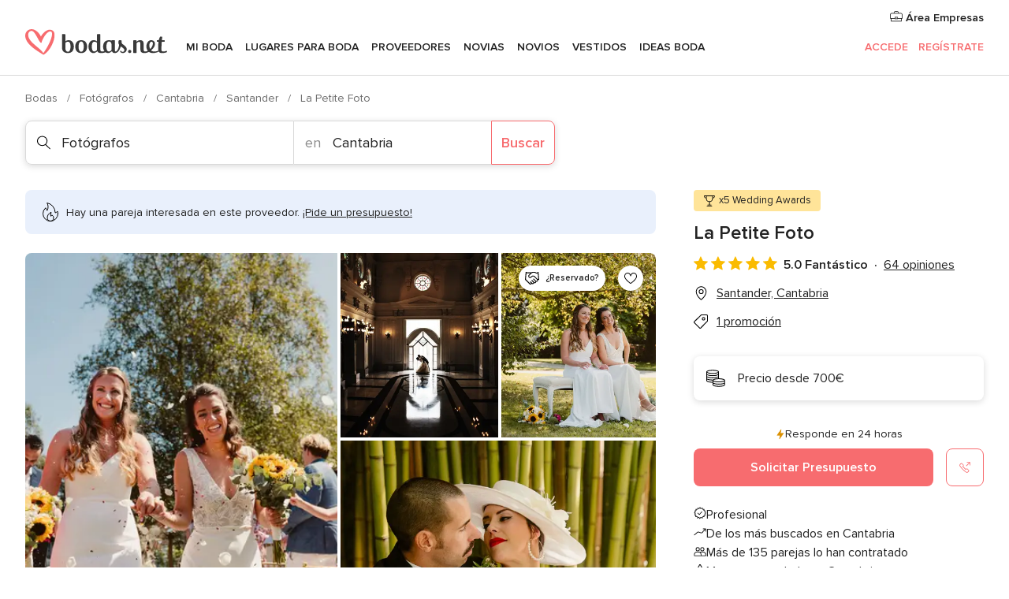

--- FILE ---
content_type: text/html; charset=UTF-8
request_url: https://www.bodas.net/fotografos/la-petite-foto--e57504
body_size: 54674
content:
<!DOCTYPE html>
<html lang="es-ES" prefix="og: http://ogp.me/ns#">
<head>
<meta http-equiv="Content-Type" content="text/html; charset=utf-8">
<title>La Petite Foto - Consulta disponibilidad y precios</title>
<meta name="description" content="La Petite Foto (Fotógrafos Santander). El mundo está lleno de detalles, de formas, líneas y luz; para descubrirlos solo hay que saber mirar. La Petite Foto...">
<meta name="keywords" content="La Petite Foto, Fotógrafos La Petite Foto, Proveedores La Petite Foto, Bodas La Petite Foto, Boda La Petite Foto, Fotógrafos Santander, Fotógrafos Cantabria, Bodas Santander, Proveedores Santander, Proveedores Cantabria, Bodas Cantabria">
<meta name="robots" content="all">
<meta name="distribution" content="global">
<meta name="rating" content="general">
<meta name="pbdate" content="20:48:22 24/01/2026">
<link rel="canonical" href="https://www.bodas.net/fotografos/la-petite-foto--e57504">
<link rel="alternate" href="android-app://net.bodas.launcher/bodasnet/m.bodas.net/fotografos/la-petite-foto--e57504">
<meta name="viewport" content="width=device-width, initial-scale=1.0">
<meta name="apple-custom-itunes-app" content="app-id=598636207">
<meta name="apple-itunes-app" content="app-id=598636207, app-argument=https://app.appsflyer.com/id598636207?pid=WP-iOS-ES&c=WP-ES-LANDINGS&s=es">
<meta name="google-play-app" content="app-id=net.bodas.launcher">
<link rel="shortcut icon" href="https://www.bodas.net/mobile/assets/img/favicon/favicon.png">
<meta property="fb:pages" content="60558433839" />
<meta property="fb:app_id" content="127038310647837" />
<meta property="og:type" content="website" />
<meta property="og:title" content="La Petite Foto" />
<meta property="og:description" content="El mundo está lleno de detalles, de formas, líneas y luz; para descubrirlos solo hay que saber mirar. La Petite Foto capturará el momento más mágico de tu vida como siempre has soñado. Con pasión por su trabajo y la máxima exigencia en cada proyecto," />
<meta property="og:image" content="https://cdn0.bodas.net/vendor/57504/3_2/1280/jpg/boda-523_1_57504-174431405082593.jpeg">
<meta property="og:image:secure_url" content="https://cdn0.bodas.net/vendor/57504/3_2/1280/jpg/boda-523_1_57504-174431405082593.jpeg">
<meta property="og:image:alt" content="La Petite Foto">
<meta property="og:url" content="https://www.bodas.net/fotografos/la-petite-foto--e57504" />
<meta name="twitter:card" content="summary_large_image" />
<link rel="stylesheet" href="https://www.bodas.net/builds/desktop/css/symfnw-ES171-1-20260122-010-1_www_m_/WebBundleResponsiveMarketplaceStorefrontBodas.css">
<script>
var internalTrackingService = internalTrackingService || {
triggerSubmit : function() {},
triggerAbandon : function() {},
loaded : false
};
</script>
<script type="text/javascript">
function getCookie (name) {var b = document.cookie.match('(^|;)\\s*' + name + '\\s*=\\s*([^;]+)'); return b ? unescape(b.pop()) : null}
function overrideOneTrustGeo () {
const otgeoCookie = getCookie('otgeo') || '';
const regexp = /^([A-Za-z]+)(?:,([A-Za-z]+))?$/g;
const matches = [...otgeoCookie.matchAll(regexp)][0];
if (matches) {
const countryCode = matches[1];
const stateCode = matches[2];
const geolocationResponse = {
countryCode
};
if (stateCode) {
geolocationResponse.stateCode = stateCode;
}
return {
geolocationResponse
};
}
}
var OneTrust = overrideOneTrustGeo() || undefined;
</script>
<span class="ot-sdk-show-settings" style="display: none"></span>
<script src="https://cdn.cookielaw.org/scripttemplates/otSDKStub.js" data-language="es-ES" data-domain-script="4354ed50-c10d-4696-9216-1186021c8d0c" data-ignore-ga='true' defer></script>
<script>var isCountryCookiesActiveByDefault=false,CONSENT_ANALYTICS_GROUP="C0002",CONSENT_PERSONALIZATION_GROUP="C0003",CONSENT_TARGETED_ADVERTISING_GROUP="C0004",CONSENT_SOCIAL_MEDIA_GROUP="C0005",cookieConsentContent='',hideCookieConsentLayer= '', OptanonAlertBoxClosed='';hideCookieConsentLayer=getCookie('hideCookieConsentLayer');OptanonAlertBoxClosed=getCookie('OptanonAlertBoxClosed');if(hideCookieConsentLayer==="1"||Boolean(OptanonAlertBoxClosed)){cookieConsentContent=queryStringToJSON(getCookie('OptanonConsent')||'');}function getCookie(e){var o=document.cookie.match("(^|;)\\s*"+e+"\\s*=\\s*([^;]+)");return o?unescape(o.pop()):null}function queryStringToJSON(e){var o=e.split("&"),t={};return o.forEach(function(e){e=e.split("="),t[e[0]]=decodeURIComponent(e[1]||"")}),JSON.parse(JSON.stringify(t))}function isCookieGroupAllowed(e){var o=cookieConsentContent.groups;if("string"!=typeof o){if(!isCountryCookiesActiveByDefault && e===CONSENT_ANALYTICS_GROUP && getCookie('hideCookieConsentLayer')==="1"){return true}return isCountryCookiesActiveByDefault;}for(var t=o.split(","),n=0;n<t.length;n++)if(t[n].indexOf(e,0)>=0)return"1"===t[n].split(":")[1];return!1}function userHasAcceptedTheCookies(){var e=document.getElementsByTagName("body")[0],o=document.createEvent("HTMLEvents");cookieConsentContent=queryStringToJSON(getCookie("OptanonConsent")||""),!0===isCookieGroupAllowed(CONSENT_ANALYTICS_GROUP)&&(o.initEvent("analyticsCookiesHasBeenAccepted",!0,!1),e.dispatchEvent(o)),!0===isCookieGroupAllowed(CONSENT_PERSONALIZATION_GROUP)&&(o.initEvent("personalizationCookiesHasBeenAccepted",!0,!1),e.dispatchEvent(o)),!0===isCookieGroupAllowed(CONSENT_TARGETED_ADVERTISING_GROUP)&&(o.initEvent("targetedAdvertisingCookiesHasBeenAccepted",!0,!1),e.dispatchEvent(o)),!0===isCookieGroupAllowed(CONSENT_SOCIAL_MEDIA_GROUP)&&(o.initEvent("socialMediaAdvertisingCookiesHasBeenAccepted",!0,!1),e.dispatchEvent(o))}</script>
<script>
document.getElementsByTagName('body')[0].addEventListener('oneTrustLoaded', function () {
if (OneTrust.GetDomainData()?.ConsentModel?.Name === 'notice only') {
const cookiePolicyLinkSelector = document.querySelectorAll('.ot-sdk-show-settings')
cookiePolicyLinkSelector.forEach((selector) => {
selector.style.display = 'none'
})
}
})
</script>
<script>
function CMP() {
var body = document.getElementsByTagName('body')[0];
var event = document.createEvent('HTMLEvents');
var callbackIAB = (tcData, success) => {
if (success && (tcData.eventStatus === 'tcloaded' || tcData.eventStatus === 'useractioncomplete')) {
window.__tcfapi('removeEventListener', 2, () => {
}, callbackIAB);
if ((typeof window.Optanon !== "undefined" &&
!window.Optanon.GetDomainData().IsIABEnabled) ||
(tcData.gdprApplies &&
typeof window.Optanon !== "undefined" &&
window.Optanon.GetDomainData().IsIABEnabled &&
getCookie('OptanonAlertBoxClosed'))) {
userHasAcceptedTheCookies();
}
if (isCookieGroupAllowed(CONSENT_ANALYTICS_GROUP) !== true) {
event.initEvent('analyticsCookiesHasBeenDenied', true, false);
body.dispatchEvent(event);
}
if (isCookieGroupAllowed(CONSENT_TARGETED_ADVERTISING_GROUP) !== true) {
event.initEvent('targetedAdvertisingCookiesHasBeenDenied', true, false);
body.dispatchEvent(event);
}
if (tcData.gdprApplies && typeof window.Optanon !== "undefined" && window.Optanon.GetDomainData().IsIABEnabled) {
event.initEvent('IABTcDataReady', true, false);
body.dispatchEvent(event);
} else {
event.initEvent('nonIABCountryDataReady', true, false);
body.dispatchEvent(event);
}
}
}
var cnt = 0;
var consentSetInterval = setInterval(function () {
cnt += 1;
if (cnt === 600) {
userHasAcceptedTheCookies();
clearInterval(consentSetInterval);
}
if (typeof window.Optanon !== "undefined" && !window.Optanon.GetDomainData().IsIABEnabled) {
clearInterval(consentSetInterval);
userHasAcceptedTheCookies();
event.initEvent('oneTrustLoaded', true, false);
body.dispatchEvent(event);
event.initEvent('nonIABCountryDataReady', true, false);
body.dispatchEvent(event);
}
if (typeof window.__tcfapi !== "undefined") {
event.initEvent('oneTrustLoaded', true, false);
body.dispatchEvent(event);
clearInterval(consentSetInterval);
window.__tcfapi('addEventListener', 2, callbackIAB);
}
});
}
function OptanonWrapper() {
CMP();
}
</script>
</head><body>
<script>
var gtagScript = function() { var s = document.createElement("script"), el = document.getElementsByTagName("script")[0]; s.defer = true;
s.src = "https://www.googletagmanager.com/gtag/js?id=G-QDLJBX8LD9";
el.parentNode.insertBefore(s, el);}
window.dataLayer = window.dataLayer || [];
const analyticsGroupOpt = isCookieGroupAllowed(CONSENT_ANALYTICS_GROUP) === true;
const targetedAdsOpt = isCookieGroupAllowed(CONSENT_TARGETED_ADVERTISING_GROUP) === true;
const personalizationOpt = isCookieGroupAllowed(CONSENT_PERSONALIZATION_GROUP) === true;
window['gtag_enable_tcf_support'] = true;
document.getElementsByTagName('body')[0].addEventListener('oneTrustLoaded', function () {
gtagScript();
});
function gtag(){dataLayer.push(arguments);}
gtag('js', new Date());
gtag('consent', 'default', {
'analytics_storage': analyticsGroupOpt ? 'granted' : 'denied',
'ad_storage': targetedAdsOpt ? 'granted' : 'denied',
'ad_user_data': targetedAdsOpt ? 'granted' : 'denied',
'ad_user_personalization': targetedAdsOpt ? 'granted' : 'denied',
'functionality_storage': targetedAdsOpt ? 'granted' : 'denied',
'personalization_storage': personalizationOpt ? 'granted' : 'denied',
'security_storage': 'granted'
});
gtag('set', 'ads_data_redaction', !analyticsGroupOpt);
gtag('set', 'allow_ad_personalization_signals', analyticsGroupOpt);
gtag('set', 'allow_google_signals', analyticsGroupOpt);
gtag('set', 'allow_interest_groups', analyticsGroupOpt);
gtag('config', 'G-QDLJBX8LD9', { groups: 'analytics', 'send_page_view': false });
gtag('config', 'AW-1021727564', { groups: 'adwords' });
</script>

<div id="app-apps-download-banner" class="branch-banner-placeholder branchBannerPlaceholder"></div>

<a class="layoutSkipMain" href="#layoutMain">Ir al contenido principal</a>
<header class="layoutHeader">
<span class="layoutHeader__hamburger app-header-menu-toggle">
<i class="svgIcon app-svg-async svgIcon__list-menu "   data-name="_common/list-menu" data-svg="https://cdn1.bodas.net/assets/svg/optimized/_common/list-menu.svg" data-svg-lazyload="1"></i></span>
<a class="layoutHeader__logoAnchor app-analytics-event-click"
href="https://www.bodas.net/">
<img src="https://www.bodas.net/assets/img/logos/gen_logoHeader.svg"   alt="Bodas"  width="180" height="33"   >
</a>
<nav class="layoutHeader__nav app-header-nav">
<ul class="layoutNavMenu app-header-list">
<li class="layoutNavMenu__header">
<i class="svgIcon app-svg-async svgIcon__close layoutNavMenu__itemClose app-header-menu-toggle"   data-name="_common/close" data-svg="https://cdn1.bodas.net/assets/svg/optimized/_common/close.svg" data-svg-lazyload="1"></i>        </li>
<li class="layoutNavMenu__item app-header-menu-item-openSection layoutNavMenu__item--my_wedding ">
<a href="https://www.bodas.net/organizador-bodas"
class="layoutNavMenu__anchor app-header-menu-itemAnchor app-analytics-track-event-click "
data-tracking-section="header" data-tracking-category="Navigation" data-tracking-category-authed="1"
data-tracking-dt="tools"                >
Mi boda                </a>
<i class="svgIcon app-svg-async svgIcon__angleRightBlood layoutNavMenu__anchorArrow"   data-name="_common/angleRightBlood" data-svg="https://cdn1.bodas.net/assets/svg/optimized/_common/angleRightBlood.svg" data-svg-lazyload="1"></i>
<div class="layoutNavMenuTab app-header-menu-itemDropdown">
<div class="layoutNavMenuTab__layout">
<div class="layoutNavMenuTab__header">
<i class="svgIcon app-svg-async svgIcon__angleLeftBlood layoutNavMenuTab__icon app-header-menu-item-closeSection"   data-name="_common/angleLeftBlood" data-svg="https://cdn1.bodas.net/assets/svg/optimized/_common/angleLeftBlood.svg" data-svg-lazyload="1"></i>    <a class="layoutNavMenuTab__title" href="https://www.bodas.net/organizador-bodas">
Mi boda    </a>
<i class="svgIcon app-svg-async svgIcon__close layoutNavMenuTab__iconClose app-header-menu-toggle"   data-name="_common/close" data-svg="https://cdn1.bodas.net/assets/svg/optimized/_common/close.svg" data-svg-lazyload="1"></i></div>
<div class="layoutNavMenuTabMyWedding">
<div class="layoutNavMenuTabMyWeddingList">
<a class="layoutNavMenuTabMyWedding__title" href="https://www.bodas.net/organizador-bodas">
Mi organizador de boda        </a>
<ul class="layoutNavMenuTabMyWeddingList__content ">
<li class="layoutNavMenuTabMyWeddingList__item layoutNavMenuTabMyWeddingList__item--viewAll">
<a href="https://www.bodas.net/organizador-bodas">Ver todo</a>
</li>
<li class="layoutNavMenuTabMyWeddingList__item "
>
<a href="https://www.bodas.net/agenda-tareas-boda">
<i class="svgIcon app-svg-async svgIcon__checklist layoutNavMenuTabMyWeddingList__itemIcon"   data-name="tools/categories/checklist" data-svg="https://cdn1.bodas.net/assets/svg/optimized/tools/categories/checklist.svg" data-svg-lazyload="1"></i>                        Agenda                    </a>
</li>
<li class="layoutNavMenuTabMyWeddingList__item "
>
<a href="https://www.bodas.net/lista-invitados-boda">
<i class="svgIcon app-svg-async svgIcon__guests layoutNavMenuTabMyWeddingList__itemIcon"   data-name="tools/categories/guests" data-svg="https://cdn1.bodas.net/assets/svg/optimized/tools/categories/guests.svg" data-svg-lazyload="1"></i>                        Invitados                    </a>
</li>
<li class="layoutNavMenuTabMyWeddingList__item "
>
<a href="https://www.bodas.net/organizador-mesas-boda">
<i class="svgIcon app-svg-async svgIcon__tables layoutNavMenuTabMyWeddingList__itemIcon"   data-name="tools/categories/tables" data-svg="https://cdn1.bodas.net/assets/svg/optimized/tools/categories/tables.svg" data-svg-lazyload="1"></i>                        Mesas                    </a>
</li>
<li class="layoutNavMenuTabMyWeddingList__item "
>
<a href="https://www.bodas.net/presupuestador-boda">
<i class="svgIcon app-svg-async svgIcon__budget layoutNavMenuTabMyWeddingList__itemIcon"   data-name="tools/categories/budget" data-svg="https://cdn1.bodas.net/assets/svg/optimized/tools/categories/budget.svg" data-svg-lazyload="1"></i>                        Presupuestador                    </a>
</li>
<li class="layoutNavMenuTabMyWeddingList__item "
>
<a href="https://www.bodas.net/mis-proveedores-boda">
<i class="svgIcon app-svg-async svgIcon__vendors layoutNavMenuTabMyWeddingList__itemIcon"   data-name="tools/categories/vendors" data-svg="https://cdn1.bodas.net/assets/svg/optimized/tools/categories/vendors.svg" data-svg-lazyload="1"></i>                        Proveedores                    </a>
</li>
<li class="layoutNavMenuTabMyWeddingList__item "
>
<a href="https://www.bodas.net/mis-vestidos-novia">
<i class="svgIcon app-svg-async svgIcon__dresses layoutNavMenuTabMyWeddingList__itemIcon"   data-name="tools/categories/dresses" data-svg="https://cdn1.bodas.net/assets/svg/optimized/tools/categories/dresses.svg" data-svg-lazyload="1"></i>                        Vestidos                    </a>
</li>
<li class="layoutNavMenuTabMyWeddingList__item "
>
<a href="https://www.bodas.net/website/index.php?actionReferrer=8">
<i class="svgIcon app-svg-async svgIcon__website layoutNavMenuTabMyWeddingList__itemIcon"   data-name="tools/categories/website" data-svg="https://cdn1.bodas.net/assets/svg/optimized/tools/categories/website.svg" data-svg-lazyload="1"></i>                        Web de boda                    </a>
</li>
<li class="layoutNavMenuTabMyWeddingList__item app-analytics-track-event-click"
data-tracking-category="Navigation"
data-tracking-section="header_venues"
data-tracking-dt="contest"
>
<a href="https://www.bodas.net/sorteo">
<i class="svgIcon app-svg-async svgIcon__contest layoutNavMenuTabMyWeddingList__itemIcon"   data-name="tools/categories/contest" data-svg="https://cdn1.bodas.net/assets/svg/optimized/tools/categories/contest.svg" data-svg-lazyload="1"></i>                        Sorteo                    </a>
</li>
</ul>
</div>
<div class="layoutNavMenuTabMyWeddingBanners">
<div class="layoutNavMenuBannerBox app-header-menu-banner app-link "
data-href="https://www.bodas.net/app-bodas"
>
<div class="layoutNavMenuBannerBox__content">
<p class="layoutNavMenuBannerBox__title">Descárgate la app</p>
<span class="layoutNavMenuBannerBox__subtitle">Organiza tu boda donde y cuando quieras</span>
</div>
<img data-src="https://www.bodas.net/assets/img/logos/square-icon.svg"  class="lazyload layoutNavMenuBannerBox__icon" alt="Icono de app"  width="60" height="60"  >
</div>
<div class="layoutNavMenuBannerBox app-header-menu-banner app-link "
data-href="https://www.bodas.net/album-boda-wedshoots"
>
<div class="layoutNavMenuBannerBox__content">
<a class="layoutNavMenuBannerBox__title" href="https://www.bodas.net/album-boda-wedshoots">Wedshoots</a>
<span class="layoutNavMenuBannerBox__subtitle">Todas las fotos de tus invitados recopiladas en un álbum</span>
</div>
<img data-src="https://www.bodas.net/assets/img/wedshoots/ico_wedshoots.svg"  class="lazyload layoutNavMenuBannerBox__icon" alt="Icono de Wedshoots"  width="60" height="60"  >
</div>
</div>
</div>    </div>
</div>
</li>
<li class="layoutNavMenu__item app-header-menu-item-openSection layoutNavMenu__item--venues ">
<a href="https://www.bodas.net/bodas/banquetes"
class="layoutNavMenu__anchor app-header-menu-itemAnchor app-analytics-track-event-click "
data-tracking-section="header" data-tracking-category="Navigation" data-tracking-category-authed="1"
data-tracking-dt="venues"                >
Lugares para Boda                </a>
<i class="svgIcon app-svg-async svgIcon__angleRightBlood layoutNavMenu__anchorArrow"   data-name="_common/angleRightBlood" data-svg="https://cdn1.bodas.net/assets/svg/optimized/_common/angleRightBlood.svg" data-svg-lazyload="1"></i>
<div class="layoutNavMenuTab app-header-menu-itemDropdown">
<div class="layoutNavMenuTab__layout">
<div class="layoutNavMenuTab__header">
<i class="svgIcon app-svg-async svgIcon__angleLeftBlood layoutNavMenuTab__icon app-header-menu-item-closeSection"   data-name="_common/angleLeftBlood" data-svg="https://cdn1.bodas.net/assets/svg/optimized/_common/angleLeftBlood.svg" data-svg-lazyload="1"></i>    <a class="layoutNavMenuTab__title" href="https://www.bodas.net/bodas/banquetes">
Lugares para Boda    </a>
<i class="svgIcon app-svg-async svgIcon__close layoutNavMenuTab__iconClose app-header-menu-toggle"   data-name="_common/close" data-svg="https://cdn1.bodas.net/assets/svg/optimized/_common/close.svg" data-svg-lazyload="1"></i></div>
<div class="layoutNavMenuTabVenues">
<div class="layoutNavMenuTabVenues__categories">
<div class="layoutNavMenuTabVenuesList">
<a class="layoutNavMenuTabVenues__title"
href="https://www.bodas.net/bodas/banquetes">
Lugares para Boda            </a>
<ul class="layoutNavMenuTabVenuesList__content">
<li class="layoutNavMenuTabVenuesList__item layoutNavMenuTabVenuesList__item--viewAll">
<a href="https://www.bodas.net/bodas/banquetes">Ver todo</a>
</li>
<li class="layoutNavMenuTabVenuesList__item">
<a href="https://www.bodas.net/bodas/banquetes/fincas">
Fincas                        </a>
</li>
<li class="layoutNavMenuTabVenuesList__item">
<a href="https://www.bodas.net/bodas/banquetes/masias">
Masías                        </a>
</li>
<li class="layoutNavMenuTabVenuesList__item">
<a href="https://www.bodas.net/bodas/banquetes/hoteles">
Hoteles                        </a>
</li>
<li class="layoutNavMenuTabVenuesList__item">
<a href="https://www.bodas.net/bodas/banquetes/restaurantes">
Restaurantes                        </a>
</li>
<li class="layoutNavMenuTabVenuesList__item">
<a href="https://www.bodas.net/bodas/banquetes/salones-de-boda">
Salones de Boda                        </a>
</li>
<li class="layoutNavMenuTabVenuesList__item">
<a href="https://www.bodas.net/bodas/banquetes/castillos">
Castillos                        </a>
</li>
<li class="layoutNavMenuTabVenuesList__item">
<a href="https://www.bodas.net/bodas/banquetes/cortijos">
Cortijos                        </a>
</li>
<li class="layoutNavMenuTabVenuesList__item">
<a href="https://www.bodas.net/bodas/banquetes/haciendas">
Haciendas                        </a>
</li>
<li class="layoutNavMenuTabVenuesList__item">
<a href="https://www.bodas.net/bodas/banquetes/bodegas">
Bodegas                        </a>
</li>
<li class="layoutNavMenuTabVenuesList__item">
<a href="https://www.bodas.net/bodas/banquetes/espacios-singulares">
Espacios Singulares                        </a>
</li>
<li class="layoutNavMenuTabVenuesList__item">
<a href="https://www.bodas.net/bodas/banquetes/bodas-en-la-playa">
Bodas en la playa                        </a>
</li>
<li class="layoutNavMenuTabVenuesList__item layoutNavMenuTabVenuesList__item--highlight">
<a href="https://www.bodas.net/promociones/banquetes">
Promociones                        </a>
</li>
</ul>
</div>
</div>
<div class="layoutNavMenuTabVenuesBanners">
<div class="layoutNavMenuBannerBox app-header-menu-banner app-link app-analytics-track-event-click"
data-href="https://www.bodas.net/destination-wedding"
data-tracking-section=header_venues                      data-tracking-category=Navigation                      data-tracking-dt=destination_weddings         >
<div class="layoutNavMenuBannerBox__content">
<p class="layoutNavMenuBannerBox__title">Destination Weddings</p>
<span class="layoutNavMenuBannerBox__subtitle">Cásate en el país que siempre has soñado.</span>
</div>
<img class="svgIcon svgIcon__plane_destination layoutNavMenuBannerBox__icon lazyload" data-src="https://cdn1.bodas.net/assets/svg/original/illustration/plane_destination.svg"  alt="illustration plane destination" width="56" height="56" >    </div>
<div class="layoutNavMenuBannerBox app-header-menu-banner app-link app-analytics-track-event-click"
data-href="https://www.bodas.net/sorteo"
data-tracking-section=header_venues                      data-tracking-category=Navigation                      data-tracking-dt=contest         >
<div class="layoutNavMenuBannerBox__content">
<p class="layoutNavMenuBannerBox__title">Gana 5.000&euro;</p>
<span class="layoutNavMenuBannerBox__subtitle">Participa en la 159ª edición del sorteo de Bodas.net</span>
</div>
<img class="svgIcon svgIcon__stars layoutNavMenuBannerBox__icon lazyload" data-src="https://cdn1.bodas.net/assets/svg/original/illustration/stars.svg"  alt="illustration stars" width="56" height="56" >    </div>
</div>
</div>
</div>
</div>
</li>
<li class="layoutNavMenu__item app-header-menu-item-openSection layoutNavMenu__item--vendors ">
<a href="https://www.bodas.net/bodas/proveedores"
class="layoutNavMenu__anchor app-header-menu-itemAnchor app-analytics-track-event-click "
data-tracking-section="header" data-tracking-category="Navigation" data-tracking-category-authed="1"
data-tracking-dt="vendors"                >
Proveedores                </a>
<i class="svgIcon app-svg-async svgIcon__angleRightBlood layoutNavMenu__anchorArrow"   data-name="_common/angleRightBlood" data-svg="https://cdn1.bodas.net/assets/svg/optimized/_common/angleRightBlood.svg" data-svg-lazyload="1"></i>
<div class="layoutNavMenuTab app-header-menu-itemDropdown">
<div class="layoutNavMenuTab__layout">
<div class="layoutNavMenuTab__header">
<i class="svgIcon app-svg-async svgIcon__angleLeftBlood layoutNavMenuTab__icon app-header-menu-item-closeSection"   data-name="_common/angleLeftBlood" data-svg="https://cdn1.bodas.net/assets/svg/optimized/_common/angleLeftBlood.svg" data-svg-lazyload="1"></i>    <a class="layoutNavMenuTab__title" href="https://www.bodas.net/bodas/proveedores">
Proveedores    </a>
<i class="svgIcon app-svg-async svgIcon__close layoutNavMenuTab__iconClose app-header-menu-toggle"   data-name="_common/close" data-svg="https://cdn1.bodas.net/assets/svg/optimized/_common/close.svg" data-svg-lazyload="1"></i></div>
<div class="layoutNavMenuTabVendors">
<div class="layoutNavMenuTabVendors__content">
<div class="layoutNavMenuTabVendorsList">
<a class="layoutNavMenuTabVendors__title" href="https://www.bodas.net/bodas/proveedores">
Empieza a contratar tus proveedores            </a>
<ul class="layoutNavMenuTabVendorsList__content">
<li class="layoutNavMenuTabVendorsList__item layoutNavMenuTabVendorsList__item--viewAll">
<a href="https://www.bodas.net/bodas/proveedores">Ver todo</a>
</li>
<li class="layoutNavMenuTabVendorsList__item">
<i class="svgIcon app-svg-async svgIcon__categPhoto layoutNavMenuTabVendorsList__itemIcon"   data-name="vendors/categories/categPhoto" data-svg="https://cdn1.bodas.net/assets/svg/optimized/vendors/categories/categPhoto.svg" data-svg-lazyload="1"></i>                        <a href="https://www.bodas.net/bodas/proveedores/fotografos">
Fotógrafos                        </a>
</li>
<li class="layoutNavMenuTabVendorsList__item">
<i class="svgIcon app-svg-async svgIcon__categVideo layoutNavMenuTabVendorsList__itemIcon"   data-name="vendors/categories/categVideo" data-svg="https://cdn1.bodas.net/assets/svg/optimized/vendors/categories/categVideo.svg" data-svg-lazyload="1"></i>                        <a href="https://www.bodas.net/bodas/proveedores/video">
Vídeo                        </a>
</li>
<li class="layoutNavMenuTabVendorsList__item">
<i class="svgIcon app-svg-async svgIcon__categMusic layoutNavMenuTabVendorsList__itemIcon"   data-name="vendors/categories/categMusic" data-svg="https://cdn1.bodas.net/assets/svg/optimized/vendors/categories/categMusic.svg" data-svg-lazyload="1"></i>                        <a href="https://www.bodas.net/bodas/proveedores/musica">
Música                        </a>
</li>
<li class="layoutNavMenuTabVendorsList__item">
<i class="svgIcon app-svg-async svgIcon__categCatering layoutNavMenuTabVendorsList__itemIcon"   data-name="vendors/categories/categCatering" data-svg="https://cdn1.bodas.net/assets/svg/optimized/vendors/categories/categCatering.svg" data-svg-lazyload="1"></i>                        <a href="https://www.bodas.net/bodas/proveedores/catering">
Catering                        </a>
</li>
<li class="layoutNavMenuTabVendorsList__item">
<i class="svgIcon app-svg-async svgIcon__categRental layoutNavMenuTabVendorsList__itemIcon"   data-name="vendors/categories/categRental" data-svg="https://cdn1.bodas.net/assets/svg/optimized/vendors/categories/categRental.svg" data-svg-lazyload="1"></i>                        <a href="https://www.bodas.net/bodas/proveedores/coches-de-boda">
Coches de boda                        </a>
</li>
<li class="layoutNavMenuTabVendorsList__item">
<i class="svgIcon app-svg-async svgIcon__categTransport layoutNavMenuTabVendorsList__itemIcon"   data-name="vendors/categories/categTransport" data-svg="https://cdn1.bodas.net/assets/svg/optimized/vendors/categories/categTransport.svg" data-svg-lazyload="1"></i>                        <a href="https://www.bodas.net/bodas/proveedores/autobuses">
Autobuses                        </a>
</li>
<li class="layoutNavMenuTabVendorsList__item">
<i class="svgIcon app-svg-async svgIcon__categFlower layoutNavMenuTabVendorsList__itemIcon"   data-name="vendors/categories/categFlower" data-svg="https://cdn1.bodas.net/assets/svg/optimized/vendors/categories/categFlower.svg" data-svg-lazyload="1"></i>                        <a href="https://www.bodas.net/bodas/proveedores/floristerias">
Floristerías                        </a>
</li>
<li class="layoutNavMenuTabVendorsList__item">
<i class="svgIcon app-svg-async svgIcon__categInvite layoutNavMenuTabVendorsList__itemIcon"   data-name="vendors/categories/categInvite" data-svg="https://cdn1.bodas.net/assets/svg/optimized/vendors/categories/categInvite.svg" data-svg-lazyload="1"></i>                        <a href="https://www.bodas.net/bodas/proveedores/invitaciones-de-boda">
Invitaciones de boda                        </a>
</li>
<li class="layoutNavMenuTabVendorsList__item">
<i class="svgIcon app-svg-async svgIcon__categGift layoutNavMenuTabVendorsList__itemIcon"   data-name="vendors/categories/categGift" data-svg="https://cdn1.bodas.net/assets/svg/optimized/vendors/categories/categGift.svg" data-svg-lazyload="1"></i>                        <a href="https://www.bodas.net/bodas/proveedores/detalles-de-bodas">
Detalles de bodas                        </a>
</li>
<li class="layoutNavMenuTabVendorsList__item">
<i class="svgIcon app-svg-async svgIcon__categPlane layoutNavMenuTabVendorsList__itemIcon"   data-name="vendors/categories/categPlane" data-svg="https://cdn1.bodas.net/assets/svg/optimized/vendors/categories/categPlane.svg" data-svg-lazyload="1"></i>                        <a href="https://www.bodas.net/bodas/proveedores/viaje-de-novios">
Viaje de novios                        </a>
</li>
</ul>
</div>
<div class="layoutNavMenuTabVendorsListOthers">
<p class="layoutNavMenuTabVendorsListOthers__subtitle">Otras categorías</p>
<ul class="layoutNavMenuTabVendorsListOthers__container">
<li class="layoutNavMenuTabVendorsListOthers__item">
<a href="https://www.bodas.net/bodas/proveedores/mobiliario">
Mobiliario                        </a>
</li>
<li class="layoutNavMenuTabVendorsListOthers__item">
<a href="https://www.bodas.net/bodas/proveedores/carpas">
Carpas                        </a>
</li>
<li class="layoutNavMenuTabVendorsListOthers__item">
<a href="https://www.bodas.net/bodas/proveedores/animacion">
Animación                        </a>
</li>
<li class="layoutNavMenuTabVendorsListOthers__item">
<a href="https://www.bodas.net/bodas/proveedores/decoracion-para-bodas">
Decoración para bodas                        </a>
</li>
<li class="layoutNavMenuTabVendorsListOthers__item">
<a href="https://www.bodas.net/bodas/proveedores/listas-de-boda">
Listas de boda                        </a>
</li>
<li class="layoutNavMenuTabVendorsListOthers__item">
<a href="https://www.bodas.net/bodas/proveedores/organizacion-bodas">
Organización Bodas                        </a>
</li>
<li class="layoutNavMenuTabVendorsListOthers__item">
<a href="https://www.bodas.net/bodas/proveedores/tartas-de-boda">
Tartas de boda                        </a>
</li>
<li class="layoutNavMenuTabVendorsListOthers__item">
<a href="https://www.bodas.net/bodas/proveedores/food-truck-y-mesas-dulces">
Food truck y mesas dulces                        </a>
</li>
<li class="layoutNavMenuTabVendorsListOthers__deals">
<a href="https://www.bodas.net/promociones/proveedores">
Promociones                        </a>
</li>
</ul>
</div>
</div>
<div class="layoutNavMenuTabVendorsBanners">
<div class="layoutNavMenuBannerBox app-header-menu-banner app-link app-analytics-track-event-click"
data-href="https://www.bodas.net/destination-wedding"
data-tracking-section=header_vendors                      data-tracking-category=Navigation                      data-tracking-dt=destination_weddings         >
<div class="layoutNavMenuBannerBox__content">
<p class="layoutNavMenuBannerBox__title">Destination Weddings</p>
<span class="layoutNavMenuBannerBox__subtitle">Cásate en el país que siempre has soñado.</span>
</div>
<img class="svgIcon svgIcon__plane_destination layoutNavMenuBannerBox__icon lazyload" data-src="https://cdn1.bodas.net/assets/svg/original/illustration/plane_destination.svg"  alt="illustration plane destination" width="56" height="56" >    </div>
<div class="layoutNavMenuBannerBox app-header-menu-banner app-link app-analytics-track-event-click"
data-href="https://www.bodas.net/sorteo"
data-tracking-section=header_vendors                      data-tracking-category=Navigation                      data-tracking-dt=contest         >
<div class="layoutNavMenuBannerBox__content">
<p class="layoutNavMenuBannerBox__title">Gana 5.000&euro;</p>
<span class="layoutNavMenuBannerBox__subtitle">Participa en la 159ª edición del sorteo de Bodas.net</span>
</div>
<img class="svgIcon svgIcon__stars layoutNavMenuBannerBox__icon lazyload" data-src="https://cdn1.bodas.net/assets/svg/original/illustration/stars.svg"  alt="illustration stars" width="56" height="56" >    </div>
</div>
<div class="layoutNavMenuTabVendorsOtherTabs">
<div class="layoutNavMenuTabVendorsBride">
<p class="layoutNavMenuTabVendorsOtherTabs__subtitle">Novias</p>
<ul class="layoutNavMenuTabVendorsOtherTabsList">
<li class="layoutNavMenuTabVendorsOtherTabsList__item">
<a href="https://www.bodas.net/bodas/novias/talleres-de-novia">
Talleres de novia                                </a>
</li>
<li class="layoutNavMenuTabVendorsOtherTabsList__item">
<a href="https://www.bodas.net/bodas/novias/tiendas-de-novia">
Tiendas de novia                                </a>
</li>
<li class="layoutNavMenuTabVendorsOtherTabsList__item">
<a href="https://www.bodas.net/bodas/novias/complementos-novia">
Complementos novia                                </a>
</li>
<li class="layoutNavMenuTabVendorsOtherTabsList__item">
<a href="https://www.bodas.net/bodas/novias/joyeria">
Joyería                                </a>
</li>
<li class="layoutNavMenuTabVendorsOtherTabsList__item">
<a href="https://www.bodas.net/bodas/novias/belleza-novias">
Belleza Novias                                </a>
</li>
<li class="layoutNavMenuTabVendorsOtherTabsList__item">
<a href="https://www.bodas.net/bodas/novias/trajes-fiesta">
Trajes fiesta                                </a>
</li>
<li class="layoutNavMenuTabVendorsOtherTabsList__item">
<a href="https://www.bodas.net/bodas/novias/trajes-madrina">
Trajes madrina                                </a>
</li>
<li class="layoutNavMenuTabVendorsOtherTabsList__item">
<a href="https://www.bodas.net/bodas/novias/vestidos-de-arras">
Vestidos de arras                                </a>
</li>
<li class="layoutNavMenuTabVendorsOtherTabsList__item layoutNavMenuTabVendorsOtherTabsList__item--deals">
<a href="https://www.bodas.net/promociones/novias">
Promociones                            </a>
</li>
</ul>
</div>
<div class="layoutNavMenuTabVendorsGrooms">
<p class="layoutNavMenuTabVendorsOtherTabs__subtitle">Novios</p>
<ul class="layoutNavMenuTabVendorsOtherTabsList">
<li class="layoutNavMenuTabVendorsOtherTabsList__item">
<a href="https://www.bodas.net/bodas/novios/trajes-novio">
Trajes novio                                </a>
</li>
<li class="layoutNavMenuTabVendorsOtherTabsList__item">
<a href="https://www.bodas.net/bodas/novios/alquiler-trajes">
Alquiler Trajes                                </a>
</li>
<li class="layoutNavMenuTabVendorsOtherTabsList__item">
<a href="https://www.bodas.net/bodas/novios/complementos-novio">
Complementos novio                                </a>
</li>
<li class="layoutNavMenuTabVendorsOtherTabsList__item">
<a href="https://www.bodas.net/bodas/novios/cuidado-masculino">
Cuidado masculino                                </a>
</li>
<li class="layoutNavMenuTabVendorsOtherTabsList__item layoutNavMenuTabVendorsOtherTabsList__item--deals">
<a href="https://www.bodas.net/promociones/novios">
Promociones                            </a>
</li>
</ul>
</div>
</div>
</div>    </div>
</div>
</li>
<li class="layoutNavMenu__item app-header-menu-item-openSection layoutNavMenu__item--brides ">
<a href="https://www.bodas.net/bodas/novias"
class="layoutNavMenu__anchor app-header-menu-itemAnchor app-analytics-track-event-click "
data-tracking-section="header" data-tracking-category="Navigation" data-tracking-category-authed="1"
>
Novias                </a>
<i class="svgIcon app-svg-async svgIcon__angleRightBlood layoutNavMenu__anchorArrow"   data-name="_common/angleRightBlood" data-svg="https://cdn1.bodas.net/assets/svg/optimized/_common/angleRightBlood.svg" data-svg-lazyload="1"></i>
<div class="layoutNavMenuTab app-header-menu-itemDropdown">
<div class="layoutNavMenuTab__layout">
<div class="layoutNavMenuTab__header">
<i class="svgIcon app-svg-async svgIcon__angleLeftBlood layoutNavMenuTab__icon app-header-menu-item-closeSection"   data-name="_common/angleLeftBlood" data-svg="https://cdn1.bodas.net/assets/svg/optimized/_common/angleLeftBlood.svg" data-svg-lazyload="1"></i>    <a class="layoutNavMenuTab__title" href="https://www.bodas.net/bodas/novias">
Novias    </a>
<i class="svgIcon app-svg-async svgIcon__close layoutNavMenuTab__iconClose app-header-menu-toggle"   data-name="_common/close" data-svg="https://cdn1.bodas.net/assets/svg/optimized/_common/close.svg" data-svg-lazyload="1"></i></div>
<div class="layoutNavMenuTabBridesGrooms">
<div class="layoutNavMenuTabBridesGroomsList">
<a class="layoutNavMenuTabBridesGrooms__title" href="https://www.bodas.net/bodas/novias">
Novias        </a>
<ul class="layoutNavMenuTabBridesGroomsList__content">
<li class="layoutNavMenuTabBridesGroomsList__item layoutNavMenuTabBridesGroomsList__item--viewAll">
<a href="https://www.bodas.net/bodas/novias">Ver todo</a>
</li>
<li class="layoutNavMenuTabBridesGroomsList__item">
<a href="https://www.bodas.net/bodas/novias/talleres-de-novia">
Talleres de novia                    </a>
</li>
<li class="layoutNavMenuTabBridesGroomsList__item">
<a href="https://www.bodas.net/bodas/novias/tiendas-de-novia">
Tiendas de novia                    </a>
</li>
<li class="layoutNavMenuTabBridesGroomsList__item">
<a href="https://www.bodas.net/bodas/novias/complementos-novia">
Complementos novia                    </a>
</li>
<li class="layoutNavMenuTabBridesGroomsList__item">
<a href="https://www.bodas.net/bodas/novias/joyeria">
Joyería                    </a>
</li>
<li class="layoutNavMenuTabBridesGroomsList__item">
<a href="https://www.bodas.net/bodas/novias/belleza-novias">
Belleza Novias                    </a>
</li>
<li class="layoutNavMenuTabBridesGroomsList__item">
<a href="https://www.bodas.net/bodas/novias/trajes-fiesta">
Trajes fiesta                    </a>
</li>
<li class="layoutNavMenuTabBridesGroomsList__item">
<a href="https://www.bodas.net/bodas/novias/trajes-madrina">
Trajes madrina                    </a>
</li>
<li class="layoutNavMenuTabBridesGroomsList__item">
<a href="https://www.bodas.net/bodas/novias/vestidos-de-arras">
Vestidos de arras                    </a>
</li>
<li class="layoutNavMenuTabBridesGroomsList__item layoutNavMenuTabBridesGroomsList__item--highlight">
<a href="https://www.bodas.net/promociones/novias">
Promociones                </a>
</li>
</ul>
</div>
<div class="layoutNavMenuTabBridesGroomsBanner">
<div class="layoutNavMenuBannerBox app-header-menu-banner app-link "
data-href="https://www.bodas.net/vestidos-novias"
>
<div class="layoutNavMenuBannerBox__content">
<p class="layoutNavMenuBannerBox__title">Catálogo de vestidos</p>
<span class="layoutNavMenuBannerBox__subtitle">Elige el tuyo y encuentra tu tienda más cercana.</span>
</div>
<img class="svgIcon svgIcon__dress layoutNavMenuBannerBox__icon lazyload" data-src="https://cdn1.bodas.net/assets/svg/original/illustration/dress.svg"  alt="illustration dress" width="56" height="56" >    </div>
</div>
</div>    </div>
</div>
</li>
<li class="layoutNavMenu__item app-header-menu-item-openSection layoutNavMenu__item--grooms ">
<a href="https://www.bodas.net/bodas/novios"
class="layoutNavMenu__anchor app-header-menu-itemAnchor app-analytics-track-event-click "
data-tracking-section="header" data-tracking-category="Navigation" data-tracking-category-authed="1"
>
Novios                </a>
<i class="svgIcon app-svg-async svgIcon__angleRightBlood layoutNavMenu__anchorArrow"   data-name="_common/angleRightBlood" data-svg="https://cdn1.bodas.net/assets/svg/optimized/_common/angleRightBlood.svg" data-svg-lazyload="1"></i>
<div class="layoutNavMenuTab app-header-menu-itemDropdown">
<div class="layoutNavMenuTab__layout">
<div class="layoutNavMenuTab__header">
<i class="svgIcon app-svg-async svgIcon__angleLeftBlood layoutNavMenuTab__icon app-header-menu-item-closeSection"   data-name="_common/angleLeftBlood" data-svg="https://cdn1.bodas.net/assets/svg/optimized/_common/angleLeftBlood.svg" data-svg-lazyload="1"></i>    <a class="layoutNavMenuTab__title" href="https://www.bodas.net/bodas/novios">
Novios    </a>
<i class="svgIcon app-svg-async svgIcon__close layoutNavMenuTab__iconClose app-header-menu-toggle"   data-name="_common/close" data-svg="https://cdn1.bodas.net/assets/svg/optimized/_common/close.svg" data-svg-lazyload="1"></i></div>
<div class="layoutNavMenuTabBridesGrooms">
<div class="layoutNavMenuTabBridesGroomsList">
<a class="layoutNavMenuTabBridesGrooms__title" href="https://www.bodas.net/bodas/novios">
Novios        </a>
<ul class="layoutNavMenuTabBridesGroomsList__content">
<li class="layoutNavMenuTabBridesGroomsList__item layoutNavMenuTabBridesGroomsList__item--viewAll">
<a href="https://www.bodas.net/bodas/novios">Ver todo</a>
</li>
<li class="layoutNavMenuTabBridesGroomsList__item">
<a href="https://www.bodas.net/bodas/novios/trajes-novio">
Trajes novio                    </a>
</li>
<li class="layoutNavMenuTabBridesGroomsList__item">
<a href="https://www.bodas.net/bodas/novios/alquiler-trajes">
Alquiler Trajes                    </a>
</li>
<li class="layoutNavMenuTabBridesGroomsList__item">
<a href="https://www.bodas.net/bodas/novios/complementos-novio">
Complementos novio                    </a>
</li>
<li class="layoutNavMenuTabBridesGroomsList__item">
<a href="https://www.bodas.net/bodas/novios/cuidado-masculino">
Cuidado masculino                    </a>
</li>
<li class="layoutNavMenuTabBridesGroomsList__item layoutNavMenuTabBridesGroomsList__item--highlight">
<a href="https://www.bodas.net/promociones/novios">
Promociones                </a>
</li>
</ul>
</div>
<div class="layoutNavMenuTabBridesGroomsBanner">
<div class="layoutNavMenuBannerBox app-header-menu-banner app-link "
data-href="https://www.bodas.net/trajes-novio"
>
<div class="layoutNavMenuBannerBox__content">
<p class="layoutNavMenuBannerBox__title">Catálogo de trajes</p>
<span class="layoutNavMenuBannerBox__subtitle">Elige el tuyo y encuentra tu tienda más cercana.</span>
</div>
<img class="svgIcon svgIcon__bowtie_blue layoutNavMenuBannerBox__icon lazyload" data-src="https://cdn1.bodas.net/assets/svg/original/illustration/bowtie_blue.svg"  alt="illustration bowtie blue" width="56" height="56" >    </div>
</div>
</div>    </div>
</div>
</li>
<li class="layoutNavMenu__item app-header-menu-item-openSection layoutNavMenu__item--dresses ">
<a href="https://www.bodas.net/vestidos-novias"
class="layoutNavMenu__anchor app-header-menu-itemAnchor app-analytics-track-event-click "
data-tracking-section="header" data-tracking-category="Navigation" data-tracking-category-authed="1"
data-tracking-dt="dresses"                >
Vestidos                </a>
<i class="svgIcon app-svg-async svgIcon__angleRightBlood layoutNavMenu__anchorArrow"   data-name="_common/angleRightBlood" data-svg="https://cdn1.bodas.net/assets/svg/optimized/_common/angleRightBlood.svg" data-svg-lazyload="1"></i>
<div class="layoutNavMenuTab app-header-menu-itemDropdown">
<div class="layoutNavMenuTab__layout">
<div class="layoutNavMenuTab__header">
<i class="svgIcon app-svg-async svgIcon__angleLeftBlood layoutNavMenuTab__icon app-header-menu-item-closeSection"   data-name="_common/angleLeftBlood" data-svg="https://cdn1.bodas.net/assets/svg/optimized/_common/angleLeftBlood.svg" data-svg-lazyload="1"></i>    <a class="layoutNavMenuTab__title" href="https://www.bodas.net/vestidos-novias">
Vestidos    </a>
<i class="svgIcon app-svg-async svgIcon__close layoutNavMenuTab__iconClose app-header-menu-toggle"   data-name="_common/close" data-svg="https://cdn1.bodas.net/assets/svg/optimized/_common/close.svg" data-svg-lazyload="1"></i></div>
<div class="layoutNavMenuTabDresses">
<div class="layoutNavMenuTabDressesList">
<a class="layoutNavMenuTabDresses__title" href="https://www.bodas.net/vestidos-novias">
Lo último en moda nupcial        </a>
<ul class="layoutNavMenuTabDressesList__content">
<li class="layoutNavMenuTabDressesList__item layoutNavMenuTabDressesList__item--viewAll">
<a href="https://www.bodas.net/vestidos-novias">Ver todo</a>
</li>
<li class="layoutNavMenuTabDressesList__item">
<a href="https://www.bodas.net/vestidos-novias" class="layoutNavMenuTabDressesList__Link">
<i class="svgIcon app-svg-async svgIcon__bride-dress layoutNavMenuTabDressesList__itemIcon"   data-name="dresses/categories/bride-dress" data-svg="https://cdn1.bodas.net/assets/svg/optimized/dresses/categories/bride-dress.svg" data-svg-lazyload="1"></i>                        Novia                    </a>
</li>
<li class="layoutNavMenuTabDressesList__item">
<a href="https://www.bodas.net/trajes-novio" class="layoutNavMenuTabDressesList__Link">
<i class="svgIcon app-svg-async svgIcon__suit layoutNavMenuTabDressesList__itemIcon"   data-name="dresses/categories/suit" data-svg="https://cdn1.bodas.net/assets/svg/optimized/dresses/categories/suit.svg" data-svg-lazyload="1"></i>                        Novio                    </a>
</li>
<li class="layoutNavMenuTabDressesList__item">
<a href="https://www.bodas.net/vestidos-fiesta" class="layoutNavMenuTabDressesList__Link">
<i class="svgIcon app-svg-async svgIcon__dress layoutNavMenuTabDressesList__itemIcon"   data-name="dresses/categories/dress" data-svg="https://cdn1.bodas.net/assets/svg/optimized/dresses/categories/dress.svg" data-svg-lazyload="1"></i>                        Fiesta                    </a>
</li>
</ul>
</div>
<div class="layoutNavMenuTabDressesFeatured">
<p class="layoutNavMenuTabDresses__subtitle">Diseñadores destacados</p>
<div class="layoutNavMenuTabDressesFeatured__content">
<a href="https://www.bodas.net/vestidos-novias/rosa-clara--d28">
<figure class="layoutNavMenuTabDressesFeaturedItem">
<img data-src="https://cdn0.bodas.net/cat/vestidos-novias/rosa-clara/virrey--mfvr757463.jpg"  class="lazyload layoutNavMenuTabDressesFeaturedItem__image" alt="Rosa Clará"  width="290" height="406"  >
<figcaption class="layoutNavMenuTabDressesFeaturedItem__name">Rosa Clará</figcaption>
</figure>
</a>
<a href="https://www.bodas.net/vestidos-novias/aire-barcelona--d25">
<figure class="layoutNavMenuTabDressesFeaturedItem">
<img data-src="https://cdn0.bodas.net/cat/vestidos-novias/aire-barcelona/kimora--mfvr757305.jpg"  class="lazyload layoutNavMenuTabDressesFeaturedItem__image" alt="Aire Barcelona"  width="290" height="406"  >
<figcaption class="layoutNavMenuTabDressesFeaturedItem__name">Aire Barcelona</figcaption>
</figure>
</a>
<a href="https://www.bodas.net/vestidos-novias/sincerity-bridal--d439">
<figure class="layoutNavMenuTabDressesFeaturedItem">
<img data-src="https://cdn0.bodas.net/cat/vestidos-novias/sincerity-bridal/44565--mfvr761013.jpg"  class="lazyload layoutNavMenuTabDressesFeaturedItem__image" alt="Sincerity Bridal"  width="290" height="406"  >
<figcaption class="layoutNavMenuTabDressesFeaturedItem__name">Sincerity Bridal</figcaption>
</figure>
</a>
<a href="https://www.bodas.net/vestidos-novias/lillian-west--d440">
<figure class="layoutNavMenuTabDressesFeaturedItem">
<img data-src="https://cdn0.bodas.net/cat/vestidos-novias/lillian-west/66437--mfvr760507.jpg"  class="lazyload layoutNavMenuTabDressesFeaturedItem__image" alt="Lillian West"  width="290" height="406"  >
<figcaption class="layoutNavMenuTabDressesFeaturedItem__name">Lillian West</figcaption>
</figure>
</a>
<a href="https://www.bodas.net/vestidos-novias/adriana-alier--d277">
<figure class="layoutNavMenuTabDressesFeaturedItem">
<img data-src="https://cdn0.bodas.net/cat/vestidos-novias/adriana-alier/sauce--mfvr757679.jpg"  class="lazyload layoutNavMenuTabDressesFeaturedItem__image" alt="Adriana Alier"  width="290" height="406"  >
<figcaption class="layoutNavMenuTabDressesFeaturedItem__name">Adriana Alier</figcaption>
</figure>
</a>
</div>
</div>
</div>
</div>
</div>
</li>
<li class="layoutNavMenu__item app-header-menu-item-openSection layoutNavMenu__item--articles ">
<a href="https://www.bodas.net/articulos"
class="layoutNavMenu__anchor app-header-menu-itemAnchor app-analytics-track-event-click "
data-tracking-section="header" data-tracking-category="Navigation" data-tracking-category-authed="1"
data-tracking-dt="ideas"                >
Ideas boda                </a>
<i class="svgIcon app-svg-async svgIcon__angleRightBlood layoutNavMenu__anchorArrow"   data-name="_common/angleRightBlood" data-svg="https://cdn1.bodas.net/assets/svg/optimized/_common/angleRightBlood.svg" data-svg-lazyload="1"></i>
<div class="layoutNavMenuTab app-header-menu-itemDropdown">
<div class="layoutNavMenuTab__layout">
<div class="layoutNavMenuTab__header">
<i class="svgIcon app-svg-async svgIcon__angleLeftBlood layoutNavMenuTab__icon app-header-menu-item-closeSection"   data-name="_common/angleLeftBlood" data-svg="https://cdn1.bodas.net/assets/svg/optimized/_common/angleLeftBlood.svg" data-svg-lazyload="1"></i>    <a class="layoutNavMenuTab__title" href="https://www.bodas.net/articulos">
Ideas boda    </a>
<i class="svgIcon app-svg-async svgIcon__close layoutNavMenuTab__iconClose app-header-menu-toggle"   data-name="_common/close" data-svg="https://cdn1.bodas.net/assets/svg/optimized/_common/close.svg" data-svg-lazyload="1"></i></div>
<div class="layoutNavMenuTabArticles">
<div class="layoutNavMenuTabArticlesList">
<a class="layoutNavMenuTabArticles__title" href="https://www.bodas.net/articulos">
Toda la inspiración y consejos para tu boda        </a>
<ul class="layoutNavMenuTabArticlesList__content">
<li class="layoutNavMenuTabArticlesList__item layoutNavMenuTabArticlesList__item--viewAll">
<a href="https://www.bodas.net/articulos">Ver todo</a>
</li>
<li class="layoutNavMenuTabArticlesList__item">
<a href="https://www.bodas.net/articulos/antes-de-la-boda--t1">
Antes de la boda                    </a>
</li>
<li class="layoutNavMenuTabArticlesList__item">
<a href="https://www.bodas.net/articulos/la-ceremonia-de-boda--t2">
La ceremonia de boda                    </a>
</li>
<li class="layoutNavMenuTabArticlesList__item">
<a href="https://www.bodas.net/articulos/el-banquete--t3">
El banquete                    </a>
</li>
<li class="layoutNavMenuTabArticlesList__item">
<a href="https://www.bodas.net/articulos/los-servicios-para-tu-boda--t4">
Los servicios para tu boda                    </a>
</li>
<li class="layoutNavMenuTabArticlesList__item">
<a href="https://www.bodas.net/articulos/moda-nupcial--t5">
Moda nupcial                    </a>
</li>
<li class="layoutNavMenuTabArticlesList__item">
<a href="https://www.bodas.net/articulos/belleza-y-salud--t6">
Belleza y salud                    </a>
</li>
<li class="layoutNavMenuTabArticlesList__item">
<a href="https://www.bodas.net/articulos/luna-de-miel--t7">
Luna de miel                    </a>
</li>
<li class="layoutNavMenuTabArticlesList__item">
<a href="https://www.bodas.net/articulos/despues-de-la-boda--t8">
Después de la boda                    </a>
</li>
<li class="layoutNavMenuTabArticlesList__item">
<a href="https://www.bodas.net/articulos/hazlo-tu-mism@--t35">
Hazlo tú mism@                    </a>
</li>
<li class="layoutNavMenuTabArticlesList__item">
<a href="https://www.bodas.net/articulos/cronicas-de-boda--t36">
Crónicas de boda                    </a>
</li>
</ul>
</div>
<div class="layoutNavMenuTabArticlesBanners">
<div class="layoutNavMenuTabArticlesBannersItem app-header-menu-banner app-link"
data-href="https://www.bodas.net/cronicas-boda">
<figure class="layoutNavMenuTabArticlesBannersItem__figure">
<img data-src="https://www.bodas.net/assets/img/components/header/tabs/realweddings_banner.jpg" data-srcset="https://www.bodas.net/assets/img/components/header/tabs/realweddings_banner@2x.jpg 2x" class="lazyload layoutNavMenuTabArticlesBannersItem__image" alt="Bodas reales"  width="304" height="90"  >
<figcaption class="layoutNavMenuTabArticlesBannersItem__content">
<a href="https://www.bodas.net/cronicas-boda"
title="Bodas reales"
class="layoutNavMenuTabArticlesBannersItem__title">Bodas reales</a>
<p class="layoutNavMenuTabArticlesBannersItem__description">
Cada boda es un mundo y detrás de cada una hay una preciosa historia.            </p>
</figcaption>
</figure>
</div>
<div class="layoutNavMenuTabArticlesBannersItem app-header-menu-banner app-link"
data-href="https://www.bodas.net/luna-de-miel">
<figure class="layoutNavMenuTabArticlesBannersItem__figure">
<img data-src="https://www.bodas.net/assets/img/components/header/tabs/honeymoons_banner.jpg" data-srcset="https://www.bodas.net/assets/img/components/header/tabs/honeymoons_banner@2x.jpg 2x" class="lazyload layoutNavMenuTabArticlesBannersItem__image" alt="Luna de miel"  width="304" height="90"  >
<figcaption class="layoutNavMenuTabArticlesBannersItem__content">
<a href="https://www.bodas.net/luna-de-miel"
title="Luna de miel"
class="layoutNavMenuTabArticlesBannersItem__title">Luna de miel</a>
<p class="layoutNavMenuTabArticlesBannersItem__description">
Encuentra el destino de ensueño para tu luna de miel.            </p>
</figcaption>
</figure>
</div>
</div>
</div>    </div>
</div>
</li>
<li class="layoutNavMenu__item app-header-menu-item-openSection layoutNavMenu__item--community ">
<a href="https://comunidad.bodas.net/"
class="layoutNavMenu__anchor app-header-menu-itemAnchor app-analytics-track-event-click "
data-tracking-section="header" data-tracking-category="Navigation" data-tracking-category-authed="1"
data-tracking-dt="community"                >
Comunidad                </a>
<i class="svgIcon app-svg-async svgIcon__angleRightBlood layoutNavMenu__anchorArrow"   data-name="_common/angleRightBlood" data-svg="https://cdn1.bodas.net/assets/svg/optimized/_common/angleRightBlood.svg" data-svg-lazyload="1"></i>
<div class="layoutNavMenuTab app-header-menu-itemDropdown">
<div class="layoutNavMenuTab__layout">
<div class="layoutNavMenuTab__header">
<i class="svgIcon app-svg-async svgIcon__angleLeftBlood layoutNavMenuTab__icon app-header-menu-item-closeSection"   data-name="_common/angleLeftBlood" data-svg="https://cdn1.bodas.net/assets/svg/optimized/_common/angleLeftBlood.svg" data-svg-lazyload="1"></i>    <a class="layoutNavMenuTab__title" href="https://comunidad.bodas.net/">
Comunidad    </a>
<i class="svgIcon app-svg-async svgIcon__close layoutNavMenuTab__iconClose app-header-menu-toggle"   data-name="_common/close" data-svg="https://cdn1.bodas.net/assets/svg/optimized/_common/close.svg" data-svg-lazyload="1"></i></div>
<div class="layoutNavMenuTabCommunity">
<div class="layoutNavMenuTabCommunityList">
<a class="layoutNavMenuTabCommunity__title" href="https://comunidad.bodas.net/">
Grupos por temática        </a>
<ul class="layoutNavMenuTabCommunityList__content">
<li class="layoutNavMenuTabCommunityList__item layoutNavMenuTabCommunityList__item--viewAll">
<a href="https://comunidad.bodas.net/">Ver todo</a>
</li>
<li class="layoutNavMenuTabCommunityList__item">
<a href="https://comunidad.bodas.net/grupos/grupo-organizar-una-boda">
Grupo Organizar una boda                    </a>
</li>
<li class="layoutNavMenuTabCommunityList__item">
<a href="https://comunidad.bodas.net/grupos/grupo-moda-nupcial">
Grupo Moda Nupcial                    </a>
</li>
<li class="layoutNavMenuTabCommunityList__item">
<a href="https://comunidad.bodas.net/grupos/grupo-antes-de-la-boda">
Grupo Antes de la boda                    </a>
</li>
<li class="layoutNavMenuTabCommunityList__item">
<a href="https://comunidad.bodas.net/grupos/grupo-manualidades-para-bodas">
Grupo Manualidades                    </a>
</li>
<li class="layoutNavMenuTabCommunityList__item">
<a href="https://comunidad.bodas.net/grupos/grupo-luna-de-miel">
Grupo Luna de miel                    </a>
</li>
<li class="layoutNavMenuTabCommunityList__item">
<a href="https://comunidad.bodas.net/grupos/grupo-bodas-net">
Grupo Bodas.net                    </a>
</li>
<li class="layoutNavMenuTabCommunityList__item">
<a href="https://comunidad.bodas.net/grupos/grupo-belleza">
Grupo Belleza                    </a>
</li>
<li class="layoutNavMenuTabCommunityList__item">
<a href="https://comunidad.bodas.net/grupos/grupo-banquetes">
Grupo Banquetes                    </a>
</li>
<li class="layoutNavMenuTabCommunityList__item">
<a href="https://comunidad.bodas.net/grupos/grupo-ceremonia-nupcial">
Grupo Ceremonia Nupcial                    </a>
</li>
<li class="layoutNavMenuTabCommunityList__item">
<a href="https://comunidad.bodas.net/grupos/grupo-recien-casados">
Grupo Recién Casad@s                    </a>
</li>
<li class="layoutNavMenuTabCommunityList__item">
<a href="https://comunidad.bodas.net/grupos/grupo-futuras-mamas">
Grupo Futuras Mamás                    </a>
</li>
<li class="layoutNavMenuTabCommunityList__item">
<a href="https://comunidad.bodas.net/grupos/grupo-bodas-famosas">
Grupo Bodas Famosas                    </a>
</li>
<li class="layoutNavMenuTabCommunityList__item">
<a href="https://comunidad.bodas.net/grupos/grupo-viviendo-juntos">
Grupo Vida en pareja                    </a>
</li>
<li class="layoutNavMenuTabCommunityList__item">
<a href="https://comunidad.bodas.net/grupos/grupo-sorteo">
Grupo Sorteo                    </a>
</li>
<li class="layoutNavMenuTabCommunityList__item">
<a href="https://comunidad.bodas.net/grupos/grupo-soporte">
Grupo Soporte                    </a>
</li>
<li class="layoutNavMenuTabCommunityList__item">
<a href="https://comunidad.bodas.net/grupos/grupo-juegos-boda">
Grupo Juegos y test                    </a>
</li>
<li class="layoutNavMenuTabCommunityList__item">
<a href="https://comunidad.bodas.net/grupos-provincia">
Grupos por Provincia                    </a>
</li>
</ul>
</div>
<div class="layoutNavMenuTabCommunityLast">
<p class="layoutNavMenuTabCommunityLast__subtitle app-header-menu-community app-link"
role="link"
tabindex="0" data-href="https://comunidad.bodas.net/">Entérate de lo último</p>
<ul class="layoutNavMenuTabCommunityLast__list">
<li>
<a href="https://comunidad.bodas.net/">
Posts                    </a>
</li>
<li>
<a href="https://comunidad.bodas.net/fotos">
Fotos                    </a>
</li>
<li>
<a href="https://comunidad.bodas.net/videos">
Vídeos                    </a>
</li>
<li>
<a href="https://comunidad.bodas.net/miembros">
Usuarios                    </a>
</li>
</ul>
</div>
</div>    </div>
</div>
</li>
<li class="layoutNavMenu__itemFooter layoutNavMenu__itemFooter--bordered app-analytics-track-event-click"
data-tracking-section="header"
data-tracking-category="Navigation"
data-tracking-dt="contest"
data-tracking-category-authed="1"
>
<a class="layoutNavMenu__anchorFooter" href="https://www.bodas.net/sorteo">
<i class="svgIcon app-svg-async svgIcon__celebrate "   data-name="_common/celebrate" data-svg="https://cdn1.bodas.net/assets/svg/optimized/_common/celebrate.svg" data-svg-lazyload="1"></i>                    Sorteo de 5.000&euro;                </a>
</li>
<li class="layoutNavMenu__itemFooter">
<a class="layoutNavMenu__anchorFooter" rel="nofollow" href="https://wedshootsapp.onelink.me/2833772549?pid=WP-Android-ES&amp;c=WP-ES-MOBILE&amp;af_dp=wedshoots%3A%2F%2F">WedShoots</a>
</li>
<li class="layoutNavMenu__itemFooter">
<a class="layoutNavMenu__anchorFooter" rel="nofollow" href="https://bodasnet.onelink.me/pqTO?pid=WP-Android-ES&amp;c=WP-ES-MOBILE&amp;af_dp=bodasnet%3A%2F%2F">Descárgate la app</a>
</li>
<li class="layoutNavMenu__itemFooter layoutNavMenu__itemFooter--bordered">
<a class="layoutNavMenu__anchorFooter" href="https://www.bodas.net/emp-Acceso.php" rel="nofollow">
Acceso empresas            </a>
</li>
</ul>
</nav>
<div class="layoutHeader__overlay app-header-menu-toggle app-header-menu-overlay"></div>
<div class="layoutHeader__authArea app-header-auth-area">
<a href="https://www.bodas.net/users-login.php" class="layoutHeader__authNoLoggedAreaMobile" title="Acceso usuarios">
<i class="svgIcon app-svg-async svgIcon__user "   data-name="_common/user" data-svg="https://cdn1.bodas.net/assets/svg/optimized/_common/user.svg" data-svg-lazyload="1"></i>    </a>
<div class="layoutHeader__authNoLoggedArea app-header-auth-area">
<a class="layoutHeader__vendorAuth"
rel="nofollow"
href="https://www.bodas.net/emp-Acceso.php">
<i class="svgIcon app-svg-async svgIcon__briefcase layoutHeader__vendorAuthIcon"   data-name="vendors/briefcase" data-svg="https://cdn1.bodas.net/assets/svg/optimized/vendors/briefcase.svg" data-svg-lazyload="1"></i>    Área Empresas</a>
<ul class="layoutNavMenuAuth">
<li class="layoutNavMenuAuth__item">
<a href="https://www.bodas.net/users-login.php"
class="layoutNavMenuAuth__anchor">Accede</a>
</li>
<li class="layoutNavMenuAuth__item">
<a href="https://www.bodas.net/users-signup.php"
class="layoutNavMenuAuth__anchor">Regístrate</a>
</li>
</ul>    </div>
</div>
</header>
<main id="layoutMain" class="layoutMain">
<div class="app-storefront-native-share hidden"
data-text="¡Hola! He visto este proveedor de bodas que te puede gustar: https://www.bodas.net/fotografos/la-petite-foto--e57504?utm_source=share"
data-dialog-title="Compartir La Petite Foto"
data-subject="👀 Mira lo que encontré en Bodas.net"
></div>
<nav class="storefrontBreadcrumb app-storefront-breadcrumb">
<nav class="breadcrumb app-breadcrumb   ">
<ul class="breadcrumb__list">
<li>
<a  href="https://www.bodas.net/">
Bodas                    </a>
</li>
<li>
<a  href="https://www.bodas.net/bodas/proveedores/fotografos">
Fotógrafos                    </a>
</li>
<li>
<a  href="https://www.bodas.net/bodas/proveedores/fotografos/cantabria">
Cantabria                    </a>
</li>
<li>
<a  href="https://www.bodas.net/bodas/proveedores/fotografos/cantabria/santander">
Santander                    </a>
</li>
<li>
La Petite Foto                            </li>
</ul>
</nav>
    </nav>
<div class="storefrontFullSearcher app-searcher-tracking">
<form class="storefrontFullSearcher__form app-searcher app-searcher-form-tracking suggestCategory
app-smart-searcher      app-searcher-simplification"
method="get"
role="search"
action="https://www.bodas.net/busc.php">
<input type="hidden" name="id_grupo" value="">
<input type="hidden" name="id_sector" value="8">
<input type="hidden" name="id_region" value="">
<input type="hidden" name="id_provincia" value="3013">
<input type="hidden" name="id_poblacion" value="">
<input type="hidden" name="id_geozona" value="">
<input type="hidden" name="geoloc" value="0">
<input type="hidden" name="latitude">
<input type="hidden" name="longitude">
<input type="hidden" name="keyword" value="">
<input type="hidden" name="faqs[]" value="">
<input type="hidden" name="capacityRange[]" value="">
<div class="storefrontFullSearcher__category app-filter-searcher-field show-searcher-reset">
<i class="svgIcon app-svg-async svgIcon__search storefrontFullSearcher__categoryIcon"   data-name="_common/search" data-svg="https://cdn1.bodas.net/assets/svg/optimized/_common/search.svg" data-svg-lazyload="1"></i>        <input class="storefrontFullSearcher__input app-filter-searcher-input app-searcher-category-input-tracking app-searcher-category-input"
type="text"
value="Fotógrafos"
name="txtStrSearch"
data-last-value="Fotógrafos"
data-placeholder-default="Busca por nombre o por categoría"
data-placeholder-focused="Busca por nombre o por categoría"
aria-label="Busca por nombre o por categoría"
placeholder="Busca por nombre o por categoría"
autocomplete="off">
<span class="storefrontFullSearcher__categoryReset app-searcher-reset-category">
<i class="svgIcon app-svg-async svgIcon__close storefrontFullSearcher__categoryResetIcon"   data-name="_common/close" data-svg="https://cdn1.bodas.net/assets/svg/optimized/_common/close.svg" data-svg-lazyload="1"></i>        </span>
<div class="storefrontFullSearcher__placeholder app-filter-searcher-list"></div>
</div>
<div class="storefrontFullSearcher__location">
<span class="storefrontFullSearcher__locationFixedText">en</span>
<input class="storefrontFullSearcher__input app-searcher-location-input app-searcher-location-input-tracking"
type="text"
data-last-value="Cantabria"
data-placeholder-default="Dónde"
placeholder="Dónde"
data-placeholder-focused="Dónde"
aria-label="Dónde"
value="Cantabria"
name="txtLocSearch"
autocomplete="off">
<span class="storefrontFullSearcher__locationReset app-searcher-reset-location">
<i class="svgIcon app-svg-async svgIcon__close searcher__locationResetIcon"   data-name="_common/close" data-svg="https://cdn1.bodas.net/assets/svg/optimized/_common/close.svg" data-svg-lazyload="1"></i>        </span>
<div class="storefrontFullSearcher__placeholder app-searcher-location-placeholder"></div>
</div>
<button type="submit" class="storefrontFullSearcher__submit app-searcher-submit-button app-searcher-submit-tracking">
Buscar    </button>
</form>
</div>
<article class="storefront app-main-storefront app-article-storefront app-storefront-heading   app-storefront"
data-vendor-id=57504    data-lite-vendor=""
>
<div class="app-features-container hidden"
data-is-storefront="1"
data-multi-category-vendor-recommended=""
data-is-data-collector-enabled="0"
data-is-vendor-view-enabled="1"
data-is-lead-form-validation-enabled="0"
></div>
<aside class="storefrontHeadingWrap">
<header class="storefrontHeading storefrontHeading--sticky app-storefront-sticky-heading">
<div class="storefrontHeadingBadges">
<div class="app-storefront-heading-badge-with-tooltip storefrontHeadingBadge storefrontHeadingBadge--weddingAward storefrontHeadingBadge__WithTooltip">
<i class="svgIcon app-svg-async svgIcon__weddingAwards-icon "   data-name="vendors/vendorsFacts/weddingAwards-icon" data-svg="https://cdn1.bodas.net/assets/svg/optimized/vendors/vendorsFacts/weddingAwards-icon.svg" data-svg-lazyload="1"></i>                <p>
<span>x5 Wedding Awards</span>
</p>
<div class="storefrontHeadingBadgeTooltip tooltip tooltip--bottom app-storefront-heading-badge-tooltip">
<span class="storefrontHeadingBadgeTooltip__info">Ha ganado los Wedding Awards por las recomendaciones de las parejas en Bodas.net.</span>
<ul class="storefrontHeadingBadgeTooltip__awardsWon">
<li class="storefrontHeadingBadgeTooltip__awardsYear">
<i class="svgIcon app-svg-async svgIcon__weddingAwards-icon "   data-name="vendors/vendorsFacts/weddingAwards-icon" data-svg="https://cdn1.bodas.net/assets/svg/optimized/vendors/vendorsFacts/weddingAwards-icon.svg" data-svg-lazyload="1"></i>                                    <span>2024</span>
</li>
<li class="storefrontHeadingBadgeTooltip__awardsYear">
<i class="svgIcon app-svg-async svgIcon__weddingAwards-icon "   data-name="vendors/vendorsFacts/weddingAwards-icon" data-svg="https://cdn1.bodas.net/assets/svg/optimized/vendors/vendorsFacts/weddingAwards-icon.svg" data-svg-lazyload="1"></i>                                    <span>2023</span>
</li>
<li class="storefrontHeadingBadgeTooltip__awardsYear">
<i class="svgIcon app-svg-async svgIcon__weddingAwards-icon "   data-name="vendors/vendorsFacts/weddingAwards-icon" data-svg="https://cdn1.bodas.net/assets/svg/optimized/vendors/vendorsFacts/weddingAwards-icon.svg" data-svg-lazyload="1"></i>                                    <span>2022</span>
</li>
<li class="storefrontHeadingBadgeTooltip__awardsYear">
<i class="svgIcon app-svg-async svgIcon__weddingAwards-icon "   data-name="vendors/vendorsFacts/weddingAwards-icon" data-svg="https://cdn1.bodas.net/assets/svg/optimized/vendors/vendorsFacts/weddingAwards-icon.svg" data-svg-lazyload="1"></i>                                    <span>2021</span>
</li>
<li class="storefrontHeadingBadgeTooltip__awardsYear">
<i class="svgIcon app-svg-async svgIcon__weddingAwards-icon "   data-name="vendors/vendorsFacts/weddingAwards-icon" data-svg="https://cdn1.bodas.net/assets/svg/optimized/vendors/vendorsFacts/weddingAwards-icon.svg" data-svg-lazyload="1"></i>                                    <span>2020</span>
</li>
</ul>
</div>
</div>
</div>
<div class="storefrontHeading__titleWrap" data-testid="storefrontHeadingTitle">
<h1 class="storefrontHeading__title">La Petite Foto</h1>
</div>
<div class="storefrontHeading__content">
<div class="storefrontHeadingReviews">
<a class="storefrontHeading__item app-heading-quick-link app-heading-global-tracking" href="#reviews" data-section="reviews">
<span class="storefrontHeadingReviews__stars" data-testid="storefrontHeadingReviewsStars">
<i class="svgIcon app-svg-async svgIcon__star storefrontHeadingReviews__icon"   data-name="_common/star" data-svg="https://cdn1.bodas.net/assets/svg/optimized/_common/star.svg" data-svg-lazyload="1"></i>                            <i class="svgIcon app-svg-async svgIcon__star storefrontHeadingReviews__icon"   data-name="_common/star" data-svg="https://cdn1.bodas.net/assets/svg/optimized/_common/star.svg" data-svg-lazyload="1"></i>                            <i class="svgIcon app-svg-async svgIcon__star storefrontHeadingReviews__icon"   data-name="_common/star" data-svg="https://cdn1.bodas.net/assets/svg/optimized/_common/star.svg" data-svg-lazyload="1"></i>                            <i class="svgIcon app-svg-async svgIcon__star storefrontHeadingReviews__icon"   data-name="_common/star" data-svg="https://cdn1.bodas.net/assets/svg/optimized/_common/star.svg" data-svg-lazyload="1"></i>                            <i class="svgIcon app-svg-async svgIcon__star storefrontHeadingReviews__icon"   data-name="_common/star" data-svg="https://cdn1.bodas.net/assets/svg/optimized/_common/star.svg" data-svg-lazyload="1"></i>                                        <span class="srOnly">Valoración 5.0 de 5</span>
<strong class="storefrontHeadingReviews__starsValue" data-testid="storefrontHeadingReviewsStarsValue" aria-hidden="true">5.0 Fantástico</strong>
</span>
</a>
<a class="storefrontHeading__item app-heading-quick-link app-heading-global-tracking" href="#reviews" data-section="reviews">
<span class="storefrontHeadingReviews__count" data-testid="storefrontHeadingReviewsCount">
64 opiniones        </span>
</a>
</div>
<div class="storefrontHeadingLocation storefrontHeading__item" data-testid="storefrontHeadingLocation">
<i class="svgIcon app-svg-async svgIcon__location storefrontHeadingLocation__icon"   data-name="_common/location" data-svg="https://cdn1.bodas.net/assets/svg/optimized/_common/location.svg" data-svg-lazyload="1"></i>                    <div class="storefrontHeadingLocation__label app-heading-global-tracking"  data-section="map">
<a class="app-heading-quick-link" href="#map">
Santander, Cantabria                                                    </a>
</div>
</div>
<div class="storefrontHeadingDeals storefrontHeading__item" data-testid="storefrontHeadingDeals">
<a class="storefrontHeadingDeals__number app-heading-quick-link app-heading-global-tracking"  data-section="deals" href="#deals">
<i class="svgIcon app-svg-async svgIcon__promosTag storefrontHeadingDeals__numberIcon"   data-name="vendors/promosTag" data-svg="https://cdn1.bodas.net/assets/svg/optimized/vendors/promosTag.svg" data-svg-lazyload="1"></i>                            <span class="storefrontHeadingDeals__numberLabel">
1 promoción                        </span>
</a>
</div>
</div>
<div class="storefrontHeadingFaqs">
<div class="storefrontHeadingFaqsCard" data-testid="storefrontHeadingFaqsCardMenu">
<i class="svgIcon app-svg-async svgIcon__pricing storefrontHeadingFaqsCard__icon"   data-name="vendors/pricing" data-svg="https://cdn1.bodas.net/assets/svg/optimized/vendors/pricing.svg" data-svg-lazyload="1"></i>                <span class="storefrontHeadingFaqsCard__label">  Precio desde 700€</span>
</div>
</div>
<div class="storefrontHeadingLeads" data-testid="storefrontHeadingLeads">
<div class="inspireTrust">
<i class="svgIcon app-svg-async svgIcon__thunderShort inspireTrust__icon"   data-name="_common/thunderShort" data-svg="https://cdn1.bodas.net/assets/svg/optimized/_common/thunderShort.svg" data-svg-lazyload="1"></i>    Responde en 24 horas</div>
<button
type="button"
class=" button button--primary storefrontHeading__lead  app-default-simple-lead app-show-responsive-modal "
data-storefront-id=""
data-vendor-id="57504"
data-frm-insert=""
data-frm-insert-json="{&quot;desktop&quot;:1,&quot;desktopLogged&quot;:90,&quot;mobile&quot;:20,&quot;mobileLogged&quot;:77}"
data-section="showPhone"
aria-label="Solicitar Presupuesto"
data-tracking-section="storefrontHeader"                            data-lead-with-flexible-dates=""                            data-lead-form-with-services="1"                >
Solicitar Presupuesto            </button>
<button
type="button"
class=" storefrontHeading__contactItem storefrontHeading__phone button button--secondary app-default-phone-lead app-heading-global-tracking app-show-responsive-modal "
data-storefront-id=""
data-vendor-id="57504"
data-frm-insert=""
data-frm-insert-json="{&quot;desktop&quot;:65,&quot;desktopLogged&quot;:65,&quot;mobile&quot;:66,&quot;mobileLogged&quot;:93}"
data-section="showPhone"
aria-label="Ver teléfono"
data-lead-with-flexible-dates=""                            data-lead-form-with-services="1"                            data-is-sign-up-enabled="1"                >
<i class="svgIcon app-svg-async svgIcon__phoneLink "   data-name="_common/phoneLink" data-svg="https://cdn1.bodas.net/assets/svg/optimized/_common/phoneLink.svg" data-svg-lazyload="1"></i>            </button>
</div>
<div class="storefrontHeadingFooterBox">
<p class="storefrontHeadingFooterBox--item">
<i class="svgIcon app-svg-async svgIcon__professionalPhotographerOutlined "   data-name="_common/professionalPhotographerOutlined" data-svg="https://cdn1.bodas.net/assets/svg/optimized/_common/professionalPhotographerOutlined.svg" data-svg-lazyload="1"></i>                        <span>Profesional</span>
</p>
<div class="storefrontHeadingVendorFeatures app-vendor-facts-feature">
<p class="storefrontHeadingVendorFeatures--item" data-item="visit">
<i class="svgIcon app-svg-async svgIcon__popular-arrow-icon "   data-name="vendors/vendorsFacts/popular-arrow-icon" data-svg="https://cdn1.bodas.net/assets/svg/optimized/vendors/vendorsFacts/popular-arrow-icon.svg" data-svg-lazyload="1"></i>                <span>De los más buscados en Cantabria</span>
</p>
<p class="storefrontHeadingVendorFeatures--item" data-item="booking">
<i class="svgIcon app-svg-async svgIcon__couplesChoice-icon "   data-name="vendors/vendorsFacts/couplesChoice-icon" data-svg="https://cdn1.bodas.net/assets/svg/optimized/vendors/vendorsFacts/couplesChoice-icon.svg" data-svg-lazyload="1"></i>                <span>Más de 135 parejas lo han contratado</span>
</p>
<p class="storefrontHeadingVendorFeatures--item" data-item="review">
<i class="svgIcon app-svg-async svgIcon__outlineStar-icon "   data-name="vendors/vendorsFacts/outlineStar-icon" data-svg="https://cdn1.bodas.net/assets/svg/optimized/vendors/vendorsFacts/outlineStar-icon.svg" data-svg-lazyload="1"></i>                <span>Muy recomendado en Cantabria</span>
</p>
</div>
</div>
</header>
</aside>
<div class="storefrontUrgencyBadgetsBanner">

<div class="storefrontUrgencyBadgets app-default-simple-lead  "
    data-storefront-id=""
    data-vendor-id="57504"
    data-frm-insert=""
    data-frm-insert-json="{&quot;desktop&quot;:1,&quot;desktopLogged&quot;:90,&quot;mobile&quot;:20,&quot;mobileLogged&quot;:77}"
                            data-tracking-section="storefrontHeader"                    data-lead-with-flexible-dates=""                    data-lead-form-with-services="1"        >
    <i class="svgIcon app-svg-async svgIcon__matchesFire storefrontUrgencyBadgets__icon"   data-name="_common/matchesFire" data-svg="https://cdn1.bodas.net/assets/svg/optimized/_common/matchesFire.svg" data-svg-lazyload="1"></i>    <div class="storefrontUrgencyBadgets__text">
        Hay una pareja interesada en este proveedor. <span>¡Pide un presupuesto!</span>
    </div>
</div>
    </div>
<div class="storefrontVendorMessage">
</div>
<nav class="sectionNavigation storefrontNavigationStatic app-section-navigation-static">
<div class="storefrontNavigationStatic__slider">
<div class="scrollSnap app-scroll-snap-wrapper app-storefront-navigation-static-slider scrollSnap--fullBleed scrollSnap--floatArrows"
role="region" aria-label=" Carrusel">
<button type="button" aria-label="Anterior" class="scrollSnap__arrow scrollSnap__arrow--prev app-scroll-snap-prev hidden disabled"><i class="svgIcon app-svg-async svgIcon__arrowLeftThick "   data-name="arrows/arrowLeftThick" data-svg="https://cdn1.bodas.net/assets/svg/optimized/arrows/arrowLeftThick.svg" data-svg-lazyload="1"></i></button>
<div class="scrollSnap__container app-scroll-snap-container app-storefront-navigation-static-slider-container" dir="ltr">
<div class="scrollSnap__item app-scroll-snap-item app-storefront-navigation-static-slider-item"
data-id="0"
data-visualized-slide="false"
><div class="storefrontNavigationStatic__item scrollSnap__item sectionNavigation__itemRelevantInfo">
<a class="storefrontNavigationStatic__anchor app-section-navigation-tracking app-section-navigation-anchor" data-section="description" href="#description">
Información            </a>
</div>
</div>
<div class="scrollSnap__item app-scroll-snap-item app-storefront-navigation-static-slider-item"
data-id="1"
data-visualized-slide="false"
><div class="storefrontNavigationStatic__item scrollSnap__item sectionNavigation__itemRelevantInfo">
<a class="storefrontNavigationStatic__anchor app-section-navigation-tracking app-section-navigation-anchor" data-section="faqs" href="#faqs">
FAQ            </a>
</div>
</div>
<div class="scrollSnap__item app-scroll-snap-item app-storefront-navigation-static-slider-item"
data-id="2"
data-visualized-slide="false"
><div class="storefrontNavigationStatic__item scrollSnap__item sectionNavigation__itemRelevantInfo">
<a class="storefrontNavigationStatic__anchor app-section-navigation-tracking app-section-navigation-anchor" data-section="reviews" href="#reviews">
Opiniones                    <span class="storefrontNavigationStatic__count">
64            </span>
</a>
</div>
</div>
<div class="scrollSnap__item app-scroll-snap-item app-storefront-navigation-static-slider-item"
data-id="3"
data-visualized-slide="false"
><div class="storefrontNavigationStatic__item scrollSnap__item sectionNavigation__itemRelevantInfo">
<a class="storefrontNavigationStatic__anchor app-section-navigation-tracking app-section-navigation-anchor" data-section="realWeddingsCouples" href="#realWeddingsCouples">
Bodas reales                    <span class="storefrontNavigationStatic__count">
9            </span>
</a>
</div>
</div>
<div class="scrollSnap__item app-scroll-snap-item app-storefront-navigation-static-slider-item"
data-id="4"
data-visualized-slide="false"
><div class="storefrontNavigationStatic__item scrollSnap__item sectionNavigation__itemRelevantInfo">
<a class="storefrontNavigationStatic__anchor app-section-navigation-tracking app-section-navigation-anchor" data-section="deals" href="#deals">
Promociones                    <span class="storefrontNavigationStatic__count">
1            </span>
</a>
</div>
</div>
<div class="scrollSnap__item app-scroll-snap-item app-storefront-navigation-static-slider-item"
data-id="5"
data-visualized-slide="false"
><div class="storefrontNavigationStatic__item scrollSnap__item sectionNavigation__itemRelevantInfo">
<a class="storefrontNavigationStatic__anchor app-section-navigation-tracking app-section-navigation-anchor" data-section="owners" href="#owners">
Equipo                    <span class="storefrontNavigationStatic__count">
1            </span>
</a>
</div>
</div>
<div class="scrollSnap__item app-scroll-snap-item app-storefront-navigation-static-slider-item"
data-id="6"
data-visualized-slide="false"
><div class="storefrontNavigationStatic__item scrollSnap__item sectionNavigation__itemRelevantInfo">
<a class="storefrontNavigationStatic__anchor app-section-navigation-tracking app-section-navigation-anchor" data-section="map" href="#map">
Mapa            </a>
</div>
</div>
</div>
<button type="button" aria-label="Siguiente" class="scrollSnap__arrow scrollSnap__arrow--next app-scroll-snap-next hidden "><i class="svgIcon app-svg-async svgIcon__arrowRightThick "   data-name="arrows/arrowRightThick" data-svg="https://cdn1.bodas.net/assets/svg/optimized/arrows/arrowRightThick.svg" data-svg-lazyload="1"></i></button>
</div>
</div>
</nav>
<section class="storefrontMultiGallery app-gallery-slider app-multi-gallery app-gallery-fullScreen-global-tracking"
data-navigation-bar-count="0"
data-slide-visualiced-count="1"
data-item-slider="104"
data-source-page="paid vendor"
>
<div class="storefrontMultiGallery__content" role="region" aria-label="La Petite Foto Carrusel">
<div class="storefrontMultiGallery__actions">

<button type="button" class="storefrontBackLink app-storefront-breadcrumb-backLink storefrontBackLink--organicMode"
   data-href="https://www.bodas.net/bodas/proveedores/fotografos/cantabria"
   title="Tu búsqueda" >
    <i class="svgIcon app-svg-async svgIcon__arrowShortLeft storefrontBackLink__icon"   data-name="_common/arrowShortLeft" data-svg="https://cdn1.bodas.net/assets/svg/optimized/_common/arrowShortLeft.svg" data-svg-lazyload="1"></i></button>

<button type="button" class="hiredButton app-hired-save-vendor storefrontMultiGallery__vendorBooked"
data-category-id="6"
data-vendor-id="57504"
data-tracking-section=""
data-insert-source="31"
data-status="6"
data-section="hiredButton"
data-is-vendor-saved=""
>
<div class="hiredButton__content hiredButton__disable">
<i class="svgIcon app-svg-async svgIcon__handshake "   data-name="vendors/handshake" data-svg="https://cdn1.bodas.net/assets/svg/optimized/vendors/handshake.svg" data-svg-lazyload="1"></i>        ¿Reservado?    </div>
<div class="app-hired-link hiredButton__content hiredButton__enable"
data-href="https://www.bodas.net/tools/VendorsCateg?id_categ=6&amp;status=6"
data-event="EMP_CB_SHOWVENDORS">
<i class="svgIcon app-svg-async svgIcon__checkOutline "   data-name="_common/checkOutline" data-svg="https://cdn1.bodas.net/assets/svg/optimized/_common/checkOutline.svg" data-svg-lazyload="1"></i>        Reservado    </div>
</button>
<button type="button" class="storefrontMultiGallery__favorite  favoriteButton app-favorite-save-vendor"
data-vendor-id="57504"
data-id-sector="6"
data-aria-label-saved="Proveedor añadido a favoritos"
data-tracking-section=""
aria-label="Añadir proveedor a favoritos"
aria-pressed="false"
data-testid=""
data-insert-source="2"        >
<i class="svgIcon app-svg-async svgIcon__heartOutline favoriteButton__heartDisable"   data-name="_common/heartOutline" data-svg="https://cdn1.bodas.net/assets/svg/optimized/_common/heartOutline.svg" data-svg-lazyload="1"></i>    <i class="svgIcon app-svg-async svgIcon__heart favoriteButton__heartActive"   data-name="_common/heart" data-svg="https://cdn1.bodas.net/assets/svg/optimized/_common/heart.svg" data-svg-lazyload="1"></i></button>
</div>
<section class="storefrontMultiGallery__scroll app-gallery-slider-container app-scroll-snap-container ">
<span hidden id="vendorId" data-vendor-id="57504"></span>
<figure class="storefrontMultiGallery__item app-scroll-snap-item app-gallery-image-fullscreen-open app-gallery-global-tracking app-open-gallery-tracking storefrontMultiGallery__item--0" data-type="image" data-media="photo" data-type-id="0">
<picture      data-image-name="imageFileName_boda-523_1_57504-174431405082593.jpeg">
<source
type="image/webp"
srcset="https://cdn0.bodas.net/vendor/57504/3_2/320/jpg/boda-523_1_57504-174431405082593.webp 320w,
https://cdn0.bodas.net/vendor/57504/3_2/640/jpg/boda-523_1_57504-174431405082593.webp 640w,
https://cdn0.bodas.net/vendor/57504/3_2/960/jpg/boda-523_1_57504-174431405082593.webp 960w,
https://cdn0.bodas.net/vendor/57504/3_2/1280/jpg/boda-523_1_57504-174431405082593.webp 1280w,
https://cdn0.bodas.net/vendor/57504/3_2/1920/jpg/boda-523_1_57504-174431405082593.webp 1920w" sizes="(min-width: 1024px) 600px, (min-width: 480px) 400px, 100vw">
<img
fetchpriority="high"        srcset="https://cdn0.bodas.net/vendor/57504/3_2/320/jpg/boda-523_1_57504-174431405082593.jpeg 320w,
https://cdn0.bodas.net/vendor/57504/3_2/640/jpg/boda-523_1_57504-174431405082593.jpeg 640w,
https://cdn0.bodas.net/vendor/57504/3_2/960/jpg/boda-523_1_57504-174431405082593.jpeg 960w,
https://cdn0.bodas.net/vendor/57504/3_2/1280/jpg/boda-523_1_57504-174431405082593.jpeg 1280w,
https://cdn0.bodas.net/vendor/57504/3_2/1920/jpg/boda-523_1_57504-174431405082593.jpeg 1920w"
src="https://cdn0.bodas.net/vendor/57504/3_2/960/jpg/boda-523_1_57504-174431405082593.jpeg"
sizes="(min-width: 1024px) 600px, (min-width: 480px) 400px, 100vw"
alt="La Petite Foto"
width="640"        height="427"                >
</picture>
<figcaption>La Petite Foto</figcaption>
</figure>
<figure class="storefrontMultiGallery__item app-scroll-snap-item app-gallery-image-fullscreen-open app-gallery-global-tracking app-open-gallery-tracking storefrontMultiGallery__item--1" data-type="image" data-media="photo" data-type-id="1">
<picture      data-image-name="imageFileName_boda359_1_57504-158211084695281.jpeg">
<source
type="image/webp"
srcset="https://cdn0.bodas.net/vendor/57504/3_2/320/jpg/boda359_1_57504-158211084695281.webp 320w,
https://cdn0.bodas.net/vendor/57504/3_2/640/jpg/boda359_1_57504-158211084695281.webp 640w,
https://cdn0.bodas.net/vendor/57504/3_2/960/jpg/boda359_1_57504-158211084695281.webp 960w,
https://cdn0.bodas.net/vendor/57504/3_2/1280/jpg/boda359_1_57504-158211084695281.webp 1280w,
https://cdn0.bodas.net/vendor/57504/3_2/1920/jpg/boda359_1_57504-158211084695281.webp 1920w" sizes="(min-width: 1024px) 600px, (min-width: 480px) 400px, 100vw">
<img
srcset="https://cdn0.bodas.net/vendor/57504/3_2/320/jpg/boda359_1_57504-158211084695281.jpeg 320w,
https://cdn0.bodas.net/vendor/57504/3_2/640/jpg/boda359_1_57504-158211084695281.jpeg 640w,
https://cdn0.bodas.net/vendor/57504/3_2/960/jpg/boda359_1_57504-158211084695281.jpeg 960w,
https://cdn0.bodas.net/vendor/57504/3_2/1280/jpg/boda359_1_57504-158211084695281.jpeg 1280w,
https://cdn0.bodas.net/vendor/57504/3_2/1920/jpg/boda359_1_57504-158211084695281.jpeg 1920w"
src="https://cdn0.bodas.net/vendor/57504/3_2/960/jpg/boda359_1_57504-158211084695281.jpeg"
sizes="(min-width: 1024px) 600px, (min-width: 480px) 400px, 100vw"
alt="Reflejos"
width="640"        height="427"                >
</picture>
<figcaption>Reflejos</figcaption>
</figure>
<figure class="storefrontMultiGallery__item app-scroll-snap-item app-gallery-image-fullscreen-open app-gallery-global-tracking app-open-gallery-tracking storefrontMultiGallery__item--2" data-type="image" data-media="photo" data-type-id="2">
<picture      data-image-name="imageFileName_boda-338_1_57504-174431405018082.jpeg">
<source
type="image/webp"
srcset="https://cdn0.bodas.net/vendor/57504/3_2/320/jpg/boda-338_1_57504-174431405018082.webp 320w,
https://cdn0.bodas.net/vendor/57504/3_2/640/jpg/boda-338_1_57504-174431405018082.webp 640w,
https://cdn0.bodas.net/vendor/57504/3_2/960/jpg/boda-338_1_57504-174431405018082.webp 960w,
https://cdn0.bodas.net/vendor/57504/3_2/1280/jpg/boda-338_1_57504-174431405018082.webp 1280w,
https://cdn0.bodas.net/vendor/57504/3_2/1920/jpg/boda-338_1_57504-174431405018082.webp 1920w" sizes="(min-width: 1024px) 600px, (min-width: 480px) 400px, 100vw">
<img
srcset="https://cdn0.bodas.net/vendor/57504/3_2/320/jpg/boda-338_1_57504-174431405018082.jpeg 320w,
https://cdn0.bodas.net/vendor/57504/3_2/640/jpg/boda-338_1_57504-174431405018082.jpeg 640w,
https://cdn0.bodas.net/vendor/57504/3_2/960/jpg/boda-338_1_57504-174431405018082.jpeg 960w,
https://cdn0.bodas.net/vendor/57504/3_2/1280/jpg/boda-338_1_57504-174431405018082.jpeg 1280w,
https://cdn0.bodas.net/vendor/57504/3_2/1920/jpg/boda-338_1_57504-174431405018082.jpeg 1920w"
src="https://cdn0.bodas.net/vendor/57504/3_2/960/jpg/boda-338_1_57504-174431405018082.jpeg"
sizes="(min-width: 1024px) 600px, (min-width: 480px) 400px, 100vw"
alt="Ceremonia"
width="640"        height="427"                loading="lazy">
</picture>
<figcaption>Ceremonia</figcaption>
</figure>
<figure class="storefrontMultiGallery__item app-scroll-snap-item app-gallery-image-fullscreen-open app-gallery-global-tracking app-open-gallery-tracking storefrontMultiGallery__item--3" data-type="image" data-media="photo" data-type-id="3">
<picture      data-image-name="imageFileName_boda-601_1_57504-174431405227481.jpeg">
<source
type="image/webp"
srcset="https://cdn0.bodas.net/vendor/57504/3_2/320/jpg/boda-601_1_57504-174431405227481.webp 320w,
https://cdn0.bodas.net/vendor/57504/3_2/640/jpg/boda-601_1_57504-174431405227481.webp 640w,
https://cdn0.bodas.net/vendor/57504/3_2/960/jpg/boda-601_1_57504-174431405227481.webp 960w,
https://cdn0.bodas.net/vendor/57504/3_2/1280/jpg/boda-601_1_57504-174431405227481.webp 1280w,
https://cdn0.bodas.net/vendor/57504/3_2/1920/jpg/boda-601_1_57504-174431405227481.webp 1920w" sizes="(min-width: 1024px) 600px, (min-width: 480px) 400px, 100vw">
<img
srcset="https://cdn0.bodas.net/vendor/57504/3_2/320/jpg/boda-601_1_57504-174431405227481.jpeg 320w,
https://cdn0.bodas.net/vendor/57504/3_2/640/jpg/boda-601_1_57504-174431405227481.jpeg 640w,
https://cdn0.bodas.net/vendor/57504/3_2/960/jpg/boda-601_1_57504-174431405227481.jpeg 960w,
https://cdn0.bodas.net/vendor/57504/3_2/1280/jpg/boda-601_1_57504-174431405227481.jpeg 1280w,
https://cdn0.bodas.net/vendor/57504/3_2/1920/jpg/boda-601_1_57504-174431405227481.jpeg 1920w"
src="https://cdn0.bodas.net/vendor/57504/3_2/960/jpg/boda-601_1_57504-174431405227481.jpeg"
sizes="(min-width: 1024px) 600px, (min-width: 480px) 400px, 100vw"
alt="Pareja"
width="640"        height="427"                loading="lazy">
</picture>
<figcaption>Pareja</figcaption>
</figure>
<figure class="storefrontMultiGallery__item app-scroll-snap-item app-gallery-image-fullscreen-open app-gallery-global-tracking app-open-gallery-tracking " data-type="image" data-media="photo" data-type-id="4">
<picture      data-image-name="imageFileName_boda-86_1_57504-174431405048385.jpeg">
<source
type="image/webp"
srcset="https://cdn0.bodas.net/vendor/57504/3_2/320/jpg/boda-86_1_57504-174431405048385.webp 320w,
https://cdn0.bodas.net/vendor/57504/3_2/640/jpg/boda-86_1_57504-174431405048385.webp 640w,
https://cdn0.bodas.net/vendor/57504/3_2/960/jpg/boda-86_1_57504-174431405048385.webp 960w,
https://cdn0.bodas.net/vendor/57504/3_2/1280/jpg/boda-86_1_57504-174431405048385.webp 1280w,
https://cdn0.bodas.net/vendor/57504/3_2/1920/jpg/boda-86_1_57504-174431405048385.webp 1920w" sizes="(min-width: 1024px) 600px, (min-width: 480px) 400px, 100vw">
<img
srcset="https://cdn0.bodas.net/vendor/57504/3_2/320/jpg/boda-86_1_57504-174431405048385.jpeg 320w,
https://cdn0.bodas.net/vendor/57504/3_2/640/jpg/boda-86_1_57504-174431405048385.jpeg 640w,
https://cdn0.bodas.net/vendor/57504/3_2/960/jpg/boda-86_1_57504-174431405048385.jpeg 960w,
https://cdn0.bodas.net/vendor/57504/3_2/1280/jpg/boda-86_1_57504-174431405048385.jpeg 1280w,
https://cdn0.bodas.net/vendor/57504/3_2/1920/jpg/boda-86_1_57504-174431405048385.jpeg 1920w"
src="https://cdn0.bodas.net/vendor/57504/3_2/960/jpg/boda-86_1_57504-174431405048385.jpeg"
sizes="(min-width: 1024px) 600px, (min-width: 480px) 400px, 100vw"
alt="Preparativos"
width="640"        height="427"                loading="lazy">
</picture>
<figcaption>Preparativos</figcaption>
</figure>
<figure class="storefrontMultiGallery__item app-scroll-snap-item app-gallery-image-fullscreen-open app-gallery-global-tracking app-open-gallery-tracking " data-type="image" data-media="photo" data-type-id="5">
<picture      data-image-name="imageFileName_boda-estheryeray-897_1_57504-174431405465415.jpeg">
<source
type="image/webp"
srcset="https://cdn0.bodas.net/vendor/57504/3_2/320/jpg/boda-estheryeray-897_1_57504-174431405465415.webp 320w,
https://cdn0.bodas.net/vendor/57504/3_2/640/jpg/boda-estheryeray-897_1_57504-174431405465415.webp 640w,
https://cdn0.bodas.net/vendor/57504/3_2/960/jpg/boda-estheryeray-897_1_57504-174431405465415.webp 960w,
https://cdn0.bodas.net/vendor/57504/3_2/1280/jpg/boda-estheryeray-897_1_57504-174431405465415.webp 1280w,
https://cdn0.bodas.net/vendor/57504/3_2/1920/jpg/boda-estheryeray-897_1_57504-174431405465415.webp 1920w" sizes="(min-width: 1024px) 600px, (min-width: 480px) 400px, 100vw">
<img
srcset="https://cdn0.bodas.net/vendor/57504/3_2/320/jpg/boda-estheryeray-897_1_57504-174431405465415.jpeg 320w,
https://cdn0.bodas.net/vendor/57504/3_2/640/jpg/boda-estheryeray-897_1_57504-174431405465415.jpeg 640w,
https://cdn0.bodas.net/vendor/57504/3_2/960/jpg/boda-estheryeray-897_1_57504-174431405465415.jpeg 960w,
https://cdn0.bodas.net/vendor/57504/3_2/1280/jpg/boda-estheryeray-897_1_57504-174431405465415.jpeg 1280w,
https://cdn0.bodas.net/vendor/57504/3_2/1920/jpg/boda-estheryeray-897_1_57504-174431405465415.jpeg 1920w"
src="https://cdn0.bodas.net/vendor/57504/3_2/960/jpg/boda-estheryeray-897_1_57504-174431405465415.jpeg"
sizes="(min-width: 1024px) 600px, (min-width: 480px) 400px, 100vw"
alt="Pareja"
width="640"        height="427"                loading="lazy">
</picture>
<figcaption>Pareja</figcaption>
</figure>
<figure class="storefrontMultiGallery__item app-scroll-snap-item app-gallery-image-fullscreen-open app-gallery-global-tracking app-open-gallery-tracking " data-type="image" data-media="photo" data-type-id="6">
<picture      data-image-name="imageFileName_boda-187_1_57504-174431405040704.jpeg">
<source
type="image/webp"
srcset="https://cdn0.bodas.net/vendor/57504/3_2/320/jpg/boda-187_1_57504-174431405040704.webp 320w,
https://cdn0.bodas.net/vendor/57504/3_2/640/jpg/boda-187_1_57504-174431405040704.webp 640w,
https://cdn0.bodas.net/vendor/57504/3_2/960/jpg/boda-187_1_57504-174431405040704.webp 960w,
https://cdn0.bodas.net/vendor/57504/3_2/1280/jpg/boda-187_1_57504-174431405040704.webp 1280w,
https://cdn0.bodas.net/vendor/57504/3_2/1920/jpg/boda-187_1_57504-174431405040704.webp 1920w" sizes="(min-width: 1024px) 600px, (min-width: 480px) 400px, 100vw">
<img
srcset="https://cdn0.bodas.net/vendor/57504/3_2/320/jpg/boda-187_1_57504-174431405040704.jpeg 320w,
https://cdn0.bodas.net/vendor/57504/3_2/640/jpg/boda-187_1_57504-174431405040704.jpeg 640w,
https://cdn0.bodas.net/vendor/57504/3_2/960/jpg/boda-187_1_57504-174431405040704.jpeg 960w,
https://cdn0.bodas.net/vendor/57504/3_2/1280/jpg/boda-187_1_57504-174431405040704.jpeg 1280w,
https://cdn0.bodas.net/vendor/57504/3_2/1920/jpg/boda-187_1_57504-174431405040704.jpeg 1920w"
src="https://cdn0.bodas.net/vendor/57504/3_2/960/jpg/boda-187_1_57504-174431405040704.jpeg"
sizes="(min-width: 1024px) 600px, (min-width: 480px) 400px, 100vw"
alt="Hotel"
width="640"        height="427"                loading="lazy">
</picture>
<figcaption>Hotel</figcaption>
</figure>
<figure class="storefrontMultiGallery__item app-scroll-snap-item app-gallery-image-fullscreen-open app-gallery-global-tracking app-open-gallery-tracking " data-type="image" data-media="photo" data-type-id="7">
<picture      data-image-name="imageFileName_boda-311_1_57504-174431405020448.jpeg">
<source
type="image/webp"
srcset="https://cdn0.bodas.net/vendor/57504/3_2/320/jpg/boda-311_1_57504-174431405020448.webp 320w,
https://cdn0.bodas.net/vendor/57504/3_2/640/jpg/boda-311_1_57504-174431405020448.webp 640w,
https://cdn0.bodas.net/vendor/57504/3_2/960/jpg/boda-311_1_57504-174431405020448.webp 960w,
https://cdn0.bodas.net/vendor/57504/3_2/1280/jpg/boda-311_1_57504-174431405020448.webp 1280w,
https://cdn0.bodas.net/vendor/57504/3_2/1920/jpg/boda-311_1_57504-174431405020448.webp 1920w" sizes="(min-width: 1024px) 600px, (min-width: 480px) 400px, 100vw">
<img
srcset="https://cdn0.bodas.net/vendor/57504/3_2/320/jpg/boda-311_1_57504-174431405020448.jpeg 320w,
https://cdn0.bodas.net/vendor/57504/3_2/640/jpg/boda-311_1_57504-174431405020448.jpeg 640w,
https://cdn0.bodas.net/vendor/57504/3_2/960/jpg/boda-311_1_57504-174431405020448.jpeg 960w,
https://cdn0.bodas.net/vendor/57504/3_2/1280/jpg/boda-311_1_57504-174431405020448.jpeg 1280w,
https://cdn0.bodas.net/vendor/57504/3_2/1920/jpg/boda-311_1_57504-174431405020448.jpeg 1920w"
src="https://cdn0.bodas.net/vendor/57504/3_2/960/jpg/boda-311_1_57504-174431405020448.jpeg"
sizes="(min-width: 1024px) 600px, (min-width: 480px) 400px, 100vw"
alt="Entrada"
width="640"        height="427"                loading="lazy">
</picture>
<figcaption>Entrada</figcaption>
</figure>
<figure class="storefrontMultiGallery__item app-scroll-snap-item app-gallery-image-fullscreen-open app-gallery-global-tracking app-open-gallery-tracking " data-type="image" data-media="photo" data-type-id="8">
<picture      data-image-name="imageFileName_boda-371_1_57504-174431405187801.jpeg">
<source
type="image/webp"
srcset="https://cdn0.bodas.net/vendor/57504/3_2/320/jpg/boda-371_1_57504-174431405187801.webp 320w,
https://cdn0.bodas.net/vendor/57504/3_2/640/jpg/boda-371_1_57504-174431405187801.webp 640w,
https://cdn0.bodas.net/vendor/57504/3_2/960/jpg/boda-371_1_57504-174431405187801.webp 960w,
https://cdn0.bodas.net/vendor/57504/3_2/1280/jpg/boda-371_1_57504-174431405187801.webp 1280w,
https://cdn0.bodas.net/vendor/57504/3_2/1920/jpg/boda-371_1_57504-174431405187801.webp 1920w" sizes="(min-width: 1024px) 600px, (min-width: 480px) 400px, 100vw">
<img
srcset="https://cdn0.bodas.net/vendor/57504/3_2/320/jpg/boda-371_1_57504-174431405187801.jpeg 320w,
https://cdn0.bodas.net/vendor/57504/3_2/640/jpg/boda-371_1_57504-174431405187801.jpeg 640w,
https://cdn0.bodas.net/vendor/57504/3_2/960/jpg/boda-371_1_57504-174431405187801.jpeg 960w,
https://cdn0.bodas.net/vendor/57504/3_2/1280/jpg/boda-371_1_57504-174431405187801.jpeg 1280w,
https://cdn0.bodas.net/vendor/57504/3_2/1920/jpg/boda-371_1_57504-174431405187801.jpeg 1920w"
src="https://cdn0.bodas.net/vendor/57504/3_2/960/jpg/boda-371_1_57504-174431405187801.jpeg"
sizes="(min-width: 1024px) 600px, (min-width: 480px) 400px, 100vw"
alt="Con el padrino"
width="640"        height="427"                loading="lazy">
</picture>
<figcaption>Con el padrino</figcaption>
</figure>
<figure class="storefrontMultiGallery__item app-scroll-snap-item app-gallery-image-fullscreen-open app-gallery-global-tracking app-open-gallery-tracking " data-type="image" data-media="photo" data-type-id="9">
<picture      data-image-name="imageFileName_boda-170_1_57504-174431405085730.jpeg">
<source
type="image/webp"
srcset="https://cdn0.bodas.net/vendor/57504/3_2/320/jpg/boda-170_1_57504-174431405085730.webp 320w,
https://cdn0.bodas.net/vendor/57504/3_2/640/jpg/boda-170_1_57504-174431405085730.webp 640w,
https://cdn0.bodas.net/vendor/57504/3_2/960/jpg/boda-170_1_57504-174431405085730.webp 960w,
https://cdn0.bodas.net/vendor/57504/3_2/1280/jpg/boda-170_1_57504-174431405085730.webp 1280w,
https://cdn0.bodas.net/vendor/57504/3_2/1920/jpg/boda-170_1_57504-174431405085730.webp 1920w" sizes="(min-width: 1024px) 600px, (min-width: 480px) 400px, 100vw">
<img
srcset="https://cdn0.bodas.net/vendor/57504/3_2/320/jpg/boda-170_1_57504-174431405085730.jpeg 320w,
https://cdn0.bodas.net/vendor/57504/3_2/640/jpg/boda-170_1_57504-174431405085730.jpeg 640w,
https://cdn0.bodas.net/vendor/57504/3_2/960/jpg/boda-170_1_57504-174431405085730.jpeg 960w,
https://cdn0.bodas.net/vendor/57504/3_2/1280/jpg/boda-170_1_57504-174431405085730.jpeg 1280w,
https://cdn0.bodas.net/vendor/57504/3_2/1920/jpg/boda-170_1_57504-174431405085730.jpeg 1920w"
src="https://cdn0.bodas.net/vendor/57504/3_2/960/jpg/boda-170_1_57504-174431405085730.jpeg"
sizes="(min-width: 1024px) 600px, (min-width: 480px) 400px, 100vw"
alt="Detalles"
width="640"        height="427"                loading="lazy">
</picture>
<figcaption>Detalles</figcaption>
</figure>
<figure class="storefrontMultiGallery__item app-scroll-snap-item app-gallery-image-fullscreen-open app-gallery-global-tracking app-open-gallery-tracking " data-type="image" data-media="photo" data-type-id="10">
<picture      data-image-name="imageFileName_boda-1106_1_57504-174431405174555.jpeg">
<source
type="image/webp"
srcset="https://cdn0.bodas.net/vendor/57504/3_2/320/jpg/boda-1106_1_57504-174431405174555.webp 320w,
https://cdn0.bodas.net/vendor/57504/3_2/640/jpg/boda-1106_1_57504-174431405174555.webp 640w,
https://cdn0.bodas.net/vendor/57504/3_2/960/jpg/boda-1106_1_57504-174431405174555.webp 960w,
https://cdn0.bodas.net/vendor/57504/3_2/1280/jpg/boda-1106_1_57504-174431405174555.webp 1280w,
https://cdn0.bodas.net/vendor/57504/3_2/1920/jpg/boda-1106_1_57504-174431405174555.webp 1920w" sizes="(min-width: 1024px) 600px, (min-width: 480px) 400px, 100vw">
<img
srcset="https://cdn0.bodas.net/vendor/57504/3_2/320/jpg/boda-1106_1_57504-174431405174555.jpeg 320w,
https://cdn0.bodas.net/vendor/57504/3_2/640/jpg/boda-1106_1_57504-174431405174555.jpeg 640w,
https://cdn0.bodas.net/vendor/57504/3_2/960/jpg/boda-1106_1_57504-174431405174555.jpeg 960w,
https://cdn0.bodas.net/vendor/57504/3_2/1280/jpg/boda-1106_1_57504-174431405174555.jpeg 1280w,
https://cdn0.bodas.net/vendor/57504/3_2/1920/jpg/boda-1106_1_57504-174431405174555.jpeg 1920w"
src="https://cdn0.bodas.net/vendor/57504/3_2/960/jpg/boda-1106_1_57504-174431405174555.jpeg"
sizes="(min-width: 1024px) 600px, (min-width: 480px) 400px, 100vw"
alt="Beso"
width="640"        height="427"                loading="lazy">
</picture>
<figcaption>Beso</figcaption>
</figure>
<figure class="storefrontMultiGallery__item app-scroll-snap-item app-gallery-image-fullscreen-open app-gallery-global-tracking app-open-gallery-tracking " data-type="image" data-media="photo" data-type-id="11">
<picture      data-image-name="imageFileName_boda-estheryeray-741_1_57504-174431405425214.jpeg">
<source
type="image/webp"
srcset="https://cdn0.bodas.net/vendor/57504/3_2/320/jpg/boda-estheryeray-741_1_57504-174431405425214.webp 320w,
https://cdn0.bodas.net/vendor/57504/3_2/640/jpg/boda-estheryeray-741_1_57504-174431405425214.webp 640w,
https://cdn0.bodas.net/vendor/57504/3_2/960/jpg/boda-estheryeray-741_1_57504-174431405425214.webp 960w,
https://cdn0.bodas.net/vendor/57504/3_2/1280/jpg/boda-estheryeray-741_1_57504-174431405425214.webp 1280w,
https://cdn0.bodas.net/vendor/57504/3_2/1920/jpg/boda-estheryeray-741_1_57504-174431405425214.webp 1920w" sizes="(min-width: 1024px) 600px, (min-width: 480px) 400px, 100vw">
<img
srcset="https://cdn0.bodas.net/vendor/57504/3_2/320/jpg/boda-estheryeray-741_1_57504-174431405425214.jpeg 320w,
https://cdn0.bodas.net/vendor/57504/3_2/640/jpg/boda-estheryeray-741_1_57504-174431405425214.jpeg 640w,
https://cdn0.bodas.net/vendor/57504/3_2/960/jpg/boda-estheryeray-741_1_57504-174431405425214.jpeg 960w,
https://cdn0.bodas.net/vendor/57504/3_2/1280/jpg/boda-estheryeray-741_1_57504-174431405425214.jpeg 1280w,
https://cdn0.bodas.net/vendor/57504/3_2/1920/jpg/boda-estheryeray-741_1_57504-174431405425214.jpeg 1920w"
src="https://cdn0.bodas.net/vendor/57504/3_2/960/jpg/boda-estheryeray-741_1_57504-174431405425214.jpeg"
sizes="(min-width: 1024px) 600px, (min-width: 480px) 400px, 100vw"
alt="Salida y Arroz"
width="640"        height="427"                loading="lazy">
</picture>
<figcaption>Salida y Arroz</figcaption>
</figure>
<figure class="storefrontMultiGallery__item app-scroll-snap-item app-gallery-image-fullscreen-open app-gallery-global-tracking app-open-gallery-tracking " data-type="image" data-media="photo" data-type-id="12">
<picture      data-image-name="imageFileName_boda-819_1_57504-174431405167215.jpeg">
<source
type="image/webp"
srcset="https://cdn0.bodas.net/vendor/57504/3_2/320/jpg/boda-819_1_57504-174431405167215.webp 320w,
https://cdn0.bodas.net/vendor/57504/3_2/640/jpg/boda-819_1_57504-174431405167215.webp 640w,
https://cdn0.bodas.net/vendor/57504/3_2/960/jpg/boda-819_1_57504-174431405167215.webp 960w,
https://cdn0.bodas.net/vendor/57504/3_2/1280/jpg/boda-819_1_57504-174431405167215.webp 1280w,
https://cdn0.bodas.net/vendor/57504/3_2/1920/jpg/boda-819_1_57504-174431405167215.webp 1920w" sizes="(min-width: 1024px) 600px, (min-width: 480px) 400px, 100vw">
<img
srcset="https://cdn0.bodas.net/vendor/57504/3_2/320/jpg/boda-819_1_57504-174431405167215.jpeg 320w,
https://cdn0.bodas.net/vendor/57504/3_2/640/jpg/boda-819_1_57504-174431405167215.jpeg 640w,
https://cdn0.bodas.net/vendor/57504/3_2/960/jpg/boda-819_1_57504-174431405167215.jpeg 960w,
https://cdn0.bodas.net/vendor/57504/3_2/1280/jpg/boda-819_1_57504-174431405167215.jpeg 1280w,
https://cdn0.bodas.net/vendor/57504/3_2/1920/jpg/boda-819_1_57504-174431405167215.jpeg 1920w"
src="https://cdn0.bodas.net/vendor/57504/3_2/960/jpg/boda-819_1_57504-174431405167215.jpeg"
sizes="(min-width: 1024px) 600px, (min-width: 480px) 400px, 100vw"
alt="Ceremonia"
width="640"        height="427"                loading="lazy">
</picture>
<figcaption>Ceremonia</figcaption>
</figure>
<figure class="storefrontMultiGallery__item app-scroll-snap-item app-gallery-image-fullscreen-open app-gallery-global-tracking app-open-gallery-tracking " data-type="image" data-media="photo" data-type-id="13">
<picture      data-image-name="imageFileName_boda-1137_1_57504-174431405190321.jpeg">
<source
type="image/webp"
srcset="https://cdn0.bodas.net/vendor/57504/3_2/320/jpg/boda-1137_1_57504-174431405190321.webp 320w,
https://cdn0.bodas.net/vendor/57504/3_2/640/jpg/boda-1137_1_57504-174431405190321.webp 640w,
https://cdn0.bodas.net/vendor/57504/3_2/960/jpg/boda-1137_1_57504-174431405190321.webp 960w,
https://cdn0.bodas.net/vendor/57504/3_2/1280/jpg/boda-1137_1_57504-174431405190321.webp 1280w,
https://cdn0.bodas.net/vendor/57504/3_2/1920/jpg/boda-1137_1_57504-174431405190321.webp 1920w" sizes="(min-width: 1024px) 600px, (min-width: 480px) 400px, 100vw">
<img
srcset="https://cdn0.bodas.net/vendor/57504/3_2/320/jpg/boda-1137_1_57504-174431405190321.jpeg 320w,
https://cdn0.bodas.net/vendor/57504/3_2/640/jpg/boda-1137_1_57504-174431405190321.jpeg 640w,
https://cdn0.bodas.net/vendor/57504/3_2/960/jpg/boda-1137_1_57504-174431405190321.jpeg 960w,
https://cdn0.bodas.net/vendor/57504/3_2/1280/jpg/boda-1137_1_57504-174431405190321.jpeg 1280w,
https://cdn0.bodas.net/vendor/57504/3_2/1920/jpg/boda-1137_1_57504-174431405190321.jpeg 1920w"
src="https://cdn0.bodas.net/vendor/57504/3_2/960/jpg/boda-1137_1_57504-174431405190321.jpeg"
sizes="(min-width: 1024px) 600px, (min-width: 480px) 400px, 100vw"
alt="Amor"
width="640"        height="427"                loading="lazy">
</picture>
<figcaption>Amor</figcaption>
</figure>
<figure class="storefrontMultiGallery__item app-scroll-snap-item app-gallery-image-fullscreen-open app-gallery-global-tracking app-open-gallery-tracking " data-type="image" data-media="photo" data-type-id="14">
<picture      data-image-name="imageFileName_boda-73_1_57504-174431405179486.jpeg">
<source
type="image/webp"
srcset="https://cdn0.bodas.net/vendor/57504/3_2/320/jpg/boda-73_1_57504-174431405179486.webp 320w,
https://cdn0.bodas.net/vendor/57504/3_2/640/jpg/boda-73_1_57504-174431405179486.webp 640w,
https://cdn0.bodas.net/vendor/57504/3_2/960/jpg/boda-73_1_57504-174431405179486.webp 960w,
https://cdn0.bodas.net/vendor/57504/3_2/1280/jpg/boda-73_1_57504-174431405179486.webp 1280w,
https://cdn0.bodas.net/vendor/57504/3_2/1920/jpg/boda-73_1_57504-174431405179486.webp 1920w" sizes="(min-width: 1024px) 600px, (min-width: 480px) 400px, 100vw">
<img
srcset="https://cdn0.bodas.net/vendor/57504/3_2/320/jpg/boda-73_1_57504-174431405179486.jpeg 320w,
https://cdn0.bodas.net/vendor/57504/3_2/640/jpg/boda-73_1_57504-174431405179486.jpeg 640w,
https://cdn0.bodas.net/vendor/57504/3_2/960/jpg/boda-73_1_57504-174431405179486.jpeg 960w,
https://cdn0.bodas.net/vendor/57504/3_2/1280/jpg/boda-73_1_57504-174431405179486.jpeg 1280w,
https://cdn0.bodas.net/vendor/57504/3_2/1920/jpg/boda-73_1_57504-174431405179486.jpeg 1920w"
src="https://cdn0.bodas.net/vendor/57504/3_2/960/jpg/boda-73_1_57504-174431405179486.jpeg"
sizes="(min-width: 1024px) 600px, (min-width: 480px) 400px, 100vw"
alt="Preparativos"
width="640"        height="427"                loading="lazy">
</picture>
<figcaption>Preparativos</figcaption>
</figure>
<figure class="storefrontMultiGallery__item app-scroll-snap-item app-gallery-image-fullscreen-open app-gallery-global-tracking app-open-gallery-tracking " data-type="image" data-media="photo" data-type-id="15">
<picture      data-image-name="imageFileName_boda-114_1_57504-174431405171441.jpeg">
<source
type="image/webp"
srcset="https://cdn0.bodas.net/vendor/57504/3_2/320/jpg/boda-114_1_57504-174431405171441.webp 320w,
https://cdn0.bodas.net/vendor/57504/3_2/640/jpg/boda-114_1_57504-174431405171441.webp 640w,
https://cdn0.bodas.net/vendor/57504/3_2/960/jpg/boda-114_1_57504-174431405171441.webp 960w,
https://cdn0.bodas.net/vendor/57504/3_2/1280/jpg/boda-114_1_57504-174431405171441.webp 1280w,
https://cdn0.bodas.net/vendor/57504/3_2/1920/jpg/boda-114_1_57504-174431405171441.webp 1920w" sizes="(min-width: 1024px) 600px, (min-width: 480px) 400px, 100vw">
<img
srcset="https://cdn0.bodas.net/vendor/57504/3_2/320/jpg/boda-114_1_57504-174431405171441.jpeg 320w,
https://cdn0.bodas.net/vendor/57504/3_2/640/jpg/boda-114_1_57504-174431405171441.jpeg 640w,
https://cdn0.bodas.net/vendor/57504/3_2/960/jpg/boda-114_1_57504-174431405171441.jpeg 960w,
https://cdn0.bodas.net/vendor/57504/3_2/1280/jpg/boda-114_1_57504-174431405171441.jpeg 1280w,
https://cdn0.bodas.net/vendor/57504/3_2/1920/jpg/boda-114_1_57504-174431405171441.jpeg 1920w"
src="https://cdn0.bodas.net/vendor/57504/3_2/960/jpg/boda-114_1_57504-174431405171441.jpeg"
sizes="(min-width: 1024px) 600px, (min-width: 480px) 400px, 100vw"
alt="Preparativos"
width="640"        height="427"                loading="lazy">
</picture>
<figcaption>Preparativos</figcaption>
</figure>
<figure class="storefrontMultiGallery__item app-scroll-snap-item app-gallery-image-fullscreen-open app-gallery-global-tracking app-open-gallery-tracking " data-type="image" data-media="photo" data-type-id="16">
<picture      data-image-name="imageFileName_boda-251_1_57504-174431405157501.jpeg">
<source
type="image/webp"
srcset="https://cdn0.bodas.net/vendor/57504/3_2/320/jpg/boda-251_1_57504-174431405157501.webp 320w,
https://cdn0.bodas.net/vendor/57504/3_2/640/jpg/boda-251_1_57504-174431405157501.webp 640w,
https://cdn0.bodas.net/vendor/57504/3_2/960/jpg/boda-251_1_57504-174431405157501.webp 960w,
https://cdn0.bodas.net/vendor/57504/3_2/1280/jpg/boda-251_1_57504-174431405157501.webp 1280w,
https://cdn0.bodas.net/vendor/57504/3_2/1920/jpg/boda-251_1_57504-174431405157501.webp 1920w" sizes="(min-width: 1024px) 600px, (min-width: 480px) 400px, 100vw">
<img
srcset="https://cdn0.bodas.net/vendor/57504/3_2/320/jpg/boda-251_1_57504-174431405157501.jpeg 320w,
https://cdn0.bodas.net/vendor/57504/3_2/640/jpg/boda-251_1_57504-174431405157501.jpeg 640w,
https://cdn0.bodas.net/vendor/57504/3_2/960/jpg/boda-251_1_57504-174431405157501.jpeg 960w,
https://cdn0.bodas.net/vendor/57504/3_2/1280/jpg/boda-251_1_57504-174431405157501.jpeg 1280w,
https://cdn0.bodas.net/vendor/57504/3_2/1920/jpg/boda-251_1_57504-174431405157501.jpeg 1920w"
src="https://cdn0.bodas.net/vendor/57504/3_2/960/jpg/boda-251_1_57504-174431405157501.jpeg"
sizes="(min-width: 1024px) 600px, (min-width: 480px) 400px, 100vw"
alt="Novia"
width="640"        height="427"                loading="lazy">
</picture>
<figcaption>Novia</figcaption>
</figure>
<figure class="storefrontMultiGallery__item app-scroll-snap-item app-gallery-image-fullscreen-open app-gallery-global-tracking app-open-gallery-tracking " data-type="image" data-media="photo" data-type-id="17">
<picture      data-image-name="imageFileName_boda-279_1_57504-174431405148315.jpeg">
<source
type="image/webp"
srcset="https://cdn0.bodas.net/vendor/57504/3_2/320/jpg/boda-279_1_57504-174431405148315.webp 320w,
https://cdn0.bodas.net/vendor/57504/3_2/640/jpg/boda-279_1_57504-174431405148315.webp 640w,
https://cdn0.bodas.net/vendor/57504/3_2/960/jpg/boda-279_1_57504-174431405148315.webp 960w,
https://cdn0.bodas.net/vendor/57504/3_2/1280/jpg/boda-279_1_57504-174431405148315.webp 1280w,
https://cdn0.bodas.net/vendor/57504/3_2/1920/jpg/boda-279_1_57504-174431405148315.webp 1920w" sizes="(min-width: 1024px) 600px, (min-width: 480px) 400px, 100vw">
<img
srcset="https://cdn0.bodas.net/vendor/57504/3_2/320/jpg/boda-279_1_57504-174431405148315.jpeg 320w,
https://cdn0.bodas.net/vendor/57504/3_2/640/jpg/boda-279_1_57504-174431405148315.jpeg 640w,
https://cdn0.bodas.net/vendor/57504/3_2/960/jpg/boda-279_1_57504-174431405148315.jpeg 960w,
https://cdn0.bodas.net/vendor/57504/3_2/1280/jpg/boda-279_1_57504-174431405148315.jpeg 1280w,
https://cdn0.bodas.net/vendor/57504/3_2/1920/jpg/boda-279_1_57504-174431405148315.jpeg 1920w"
src="https://cdn0.bodas.net/vendor/57504/3_2/960/jpg/boda-279_1_57504-174431405148315.jpeg"
sizes="(min-width: 1024px) 600px, (min-width: 480px) 400px, 100vw"
alt="Entrada"
width="640"        height="427"                loading="lazy">
</picture>
<figcaption>Entrada</figcaption>
</figure>
<figure class="storefrontMultiGallery__item app-scroll-snap-item app-gallery-image-fullscreen-open app-gallery-global-tracking app-open-gallery-tracking " data-type="image" data-media="photo" data-type-id="18">
<picture      data-image-name="imageFileName_postboda-esther-y-yeray-143_1_57504-174431405443613.jpeg">
<source
type="image/webp"
srcset="https://cdn0.bodas.net/vendor/57504/3_2/320/jpg/postboda-esther-y-yeray-143_1_57504-174431405443613.webp 320w,
https://cdn0.bodas.net/vendor/57504/3_2/640/jpg/postboda-esther-y-yeray-143_1_57504-174431405443613.webp 640w,
https://cdn0.bodas.net/vendor/57504/3_2/960/jpg/postboda-esther-y-yeray-143_1_57504-174431405443613.webp 960w,
https://cdn0.bodas.net/vendor/57504/3_2/1280/jpg/postboda-esther-y-yeray-143_1_57504-174431405443613.webp 1280w,
https://cdn0.bodas.net/vendor/57504/3_2/1920/jpg/postboda-esther-y-yeray-143_1_57504-174431405443613.webp 1920w" sizes="(min-width: 1024px) 600px, (min-width: 480px) 400px, 100vw">
<img
srcset="https://cdn0.bodas.net/vendor/57504/3_2/320/jpg/postboda-esther-y-yeray-143_1_57504-174431405443613.jpeg 320w,
https://cdn0.bodas.net/vendor/57504/3_2/640/jpg/postboda-esther-y-yeray-143_1_57504-174431405443613.jpeg 640w,
https://cdn0.bodas.net/vendor/57504/3_2/960/jpg/postboda-esther-y-yeray-143_1_57504-174431405443613.jpeg 960w,
https://cdn0.bodas.net/vendor/57504/3_2/1280/jpg/postboda-esther-y-yeray-143_1_57504-174431405443613.jpeg 1280w,
https://cdn0.bodas.net/vendor/57504/3_2/1920/jpg/postboda-esther-y-yeray-143_1_57504-174431405443613.jpeg 1920w"
src="https://cdn0.bodas.net/vendor/57504/3_2/960/jpg/postboda-esther-y-yeray-143_1_57504-174431405443613.jpeg"
sizes="(min-width: 1024px) 600px, (min-width: 480px) 400px, 100vw"
alt="Postboda"
width="640"        height="427"                loading="lazy">
</picture>
<figcaption>Postboda</figcaption>
</figure>
<figure class="storefrontMultiGallery__item app-scroll-snap-item app-gallery-image-fullscreen-open app-gallery-global-tracking app-open-gallery-tracking " data-type="image" data-media="photo" data-type-id="19">
<picture      data-image-name="imageFileName_boda-estheryeray-817_1_57504-174431405416188.jpeg">
<source
type="image/webp"
srcset="https://cdn0.bodas.net/vendor/57504/3_2/320/jpg/boda-estheryeray-817_1_57504-174431405416188.webp 320w,
https://cdn0.bodas.net/vendor/57504/3_2/640/jpg/boda-estheryeray-817_1_57504-174431405416188.webp 640w,
https://cdn0.bodas.net/vendor/57504/3_2/960/jpg/boda-estheryeray-817_1_57504-174431405416188.webp 960w,
https://cdn0.bodas.net/vendor/57504/3_2/1280/jpg/boda-estheryeray-817_1_57504-174431405416188.webp 1280w,
https://cdn0.bodas.net/vendor/57504/3_2/1920/jpg/boda-estheryeray-817_1_57504-174431405416188.webp 1920w" sizes="(min-width: 1024px) 600px, (min-width: 480px) 400px, 100vw">
<img
srcset="https://cdn0.bodas.net/vendor/57504/3_2/320/jpg/boda-estheryeray-817_1_57504-174431405416188.jpeg 320w,
https://cdn0.bodas.net/vendor/57504/3_2/640/jpg/boda-estheryeray-817_1_57504-174431405416188.jpeg 640w,
https://cdn0.bodas.net/vendor/57504/3_2/960/jpg/boda-estheryeray-817_1_57504-174431405416188.jpeg 960w,
https://cdn0.bodas.net/vendor/57504/3_2/1280/jpg/boda-estheryeray-817_1_57504-174431405416188.jpeg 1280w,
https://cdn0.bodas.net/vendor/57504/3_2/1920/jpg/boda-estheryeray-817_1_57504-174431405416188.jpeg 1920w"
src="https://cdn0.bodas.net/vendor/57504/3_2/960/jpg/boda-estheryeray-817_1_57504-174431405416188.jpeg"
sizes="(min-width: 1024px) 600px, (min-width: 480px) 400px, 100vw"
alt="Sesión"
width="640"        height="427"                loading="lazy">
</picture>
<figcaption>Sesión</figcaption>
</figure>
<figure class="storefrontMultiGallery__item app-scroll-snap-item app-gallery-image-fullscreen-open app-gallery-global-tracking app-open-gallery-tracking " data-type="image" data-media="photo" data-type-id="20">
<picture      data-image-name="imageFileName_boda-339_1_57504-174431405166231.jpeg">
<source
type="image/webp"
srcset="https://cdn0.bodas.net/vendor/57504/3_2/320/jpg/boda-339_1_57504-174431405166231.webp 320w,
https://cdn0.bodas.net/vendor/57504/3_2/640/jpg/boda-339_1_57504-174431405166231.webp 640w,
https://cdn0.bodas.net/vendor/57504/3_2/960/jpg/boda-339_1_57504-174431405166231.webp 960w,
https://cdn0.bodas.net/vendor/57504/3_2/1280/jpg/boda-339_1_57504-174431405166231.webp 1280w,
https://cdn0.bodas.net/vendor/57504/3_2/1920/jpg/boda-339_1_57504-174431405166231.webp 1920w" sizes="(min-width: 1024px) 600px, (min-width: 480px) 400px, 100vw">
<img
srcset="https://cdn0.bodas.net/vendor/57504/3_2/320/jpg/boda-339_1_57504-174431405166231.jpeg 320w,
https://cdn0.bodas.net/vendor/57504/3_2/640/jpg/boda-339_1_57504-174431405166231.jpeg 640w,
https://cdn0.bodas.net/vendor/57504/3_2/960/jpg/boda-339_1_57504-174431405166231.jpeg 960w,
https://cdn0.bodas.net/vendor/57504/3_2/1280/jpg/boda-339_1_57504-174431405166231.jpeg 1280w,
https://cdn0.bodas.net/vendor/57504/3_2/1920/jpg/boda-339_1_57504-174431405166231.jpeg 1920w"
src="https://cdn0.bodas.net/vendor/57504/3_2/960/jpg/boda-339_1_57504-174431405166231.jpeg"
sizes="(min-width: 1024px) 600px, (min-width: 480px) 400px, 100vw"
alt="Pareja ceremonia"
width="640"        height="427"                loading="lazy">
</picture>
<figcaption>Pareja ceremonia</figcaption>
</figure>
<figure class="storefrontMultiGallery__item app-scroll-snap-item app-gallery-image-fullscreen-open app-gallery-global-tracking app-open-gallery-tracking " data-type="image" data-media="photo" data-type-id="21">
<picture      data-image-name="imageFileName_boda-ca-0847_1_57504-174431405368755.jpeg">
<source
type="image/webp"
srcset="https://cdn0.bodas.net/vendor/57504/3_2/320/jpg/boda-ca-0847_1_57504-174431405368755.webp 320w,
https://cdn0.bodas.net/vendor/57504/3_2/640/jpg/boda-ca-0847_1_57504-174431405368755.webp 640w,
https://cdn0.bodas.net/vendor/57504/3_2/960/jpg/boda-ca-0847_1_57504-174431405368755.webp 960w,
https://cdn0.bodas.net/vendor/57504/3_2/1280/jpg/boda-ca-0847_1_57504-174431405368755.webp 1280w,
https://cdn0.bodas.net/vendor/57504/3_2/1920/jpg/boda-ca-0847_1_57504-174431405368755.webp 1920w" sizes="(min-width: 1024px) 600px, (min-width: 480px) 400px, 100vw">
<img
srcset="https://cdn0.bodas.net/vendor/57504/3_2/320/jpg/boda-ca-0847_1_57504-174431405368755.jpeg 320w,
https://cdn0.bodas.net/vendor/57504/3_2/640/jpg/boda-ca-0847_1_57504-174431405368755.jpeg 640w,
https://cdn0.bodas.net/vendor/57504/3_2/960/jpg/boda-ca-0847_1_57504-174431405368755.jpeg 960w,
https://cdn0.bodas.net/vendor/57504/3_2/1280/jpg/boda-ca-0847_1_57504-174431405368755.jpeg 1280w,
https://cdn0.bodas.net/vendor/57504/3_2/1920/jpg/boda-ca-0847_1_57504-174431405368755.jpeg 1920w"
src="https://cdn0.bodas.net/vendor/57504/3_2/960/jpg/boda-ca-0847_1_57504-174431405368755.jpeg"
sizes="(min-width: 1024px) 600px, (min-width: 480px) 400px, 100vw"
alt="Sonrisa"
width="640"        height="427"                loading="lazy">
</picture>
<figcaption>Sonrisa</figcaption>
</figure>
<figure class="storefrontMultiGallery__item app-scroll-snap-item app-gallery-image-fullscreen-open app-gallery-global-tracking app-open-gallery-tracking " data-type="image" data-media="photo" data-type-id="22">
<picture      data-image-name="imageFileName_boda-898_1_57504-174431405243484.jpeg">
<source
type="image/webp"
srcset="https://cdn0.bodas.net/vendor/57504/3_2/320/jpg/boda-898_1_57504-174431405243484.webp 320w,
https://cdn0.bodas.net/vendor/57504/3_2/640/jpg/boda-898_1_57504-174431405243484.webp 640w,
https://cdn0.bodas.net/vendor/57504/3_2/960/jpg/boda-898_1_57504-174431405243484.webp 960w,
https://cdn0.bodas.net/vendor/57504/3_2/1280/jpg/boda-898_1_57504-174431405243484.webp 1280w,
https://cdn0.bodas.net/vendor/57504/3_2/1920/jpg/boda-898_1_57504-174431405243484.webp 1920w" sizes="(min-width: 1024px) 600px, (min-width: 480px) 400px, 100vw">
<img
srcset="https://cdn0.bodas.net/vendor/57504/3_2/320/jpg/boda-898_1_57504-174431405243484.jpeg 320w,
https://cdn0.bodas.net/vendor/57504/3_2/640/jpg/boda-898_1_57504-174431405243484.jpeg 640w,
https://cdn0.bodas.net/vendor/57504/3_2/960/jpg/boda-898_1_57504-174431405243484.jpeg 960w,
https://cdn0.bodas.net/vendor/57504/3_2/1280/jpg/boda-898_1_57504-174431405243484.jpeg 1280w,
https://cdn0.bodas.net/vendor/57504/3_2/1920/jpg/boda-898_1_57504-174431405243484.jpeg 1920w"
src="https://cdn0.bodas.net/vendor/57504/3_2/960/jpg/boda-898_1_57504-174431405243484.jpeg"
sizes="(min-width: 1024px) 600px, (min-width: 480px) 400px, 100vw"
alt="Baile"
width="640"        height="427"                loading="lazy">
</picture>
<figcaption>Baile</figcaption>
</figure>
<figure class="storefrontMultiGallery__item app-scroll-snap-item app-gallery-image-fullscreen-open app-gallery-global-tracking app-open-gallery-tracking " data-type="image" data-media="photo" data-type-id="23">
<picture      data-image-name="imageFileName_boda-ca-0407_1_57504-174431405292338.jpeg">
<source
type="image/webp"
srcset="https://cdn0.bodas.net/vendor/57504/3_2/320/jpg/boda-ca-0407_1_57504-174431405292338.webp 320w,
https://cdn0.bodas.net/vendor/57504/3_2/640/jpg/boda-ca-0407_1_57504-174431405292338.webp 640w,
https://cdn0.bodas.net/vendor/57504/3_2/960/jpg/boda-ca-0407_1_57504-174431405292338.webp 960w,
https://cdn0.bodas.net/vendor/57504/3_2/1280/jpg/boda-ca-0407_1_57504-174431405292338.webp 1280w,
https://cdn0.bodas.net/vendor/57504/3_2/1920/jpg/boda-ca-0407_1_57504-174431405292338.webp 1920w" sizes="(min-width: 1024px) 600px, (min-width: 480px) 400px, 100vw">
<img
srcset="https://cdn0.bodas.net/vendor/57504/3_2/320/jpg/boda-ca-0407_1_57504-174431405292338.jpeg 320w,
https://cdn0.bodas.net/vendor/57504/3_2/640/jpg/boda-ca-0407_1_57504-174431405292338.jpeg 640w,
https://cdn0.bodas.net/vendor/57504/3_2/960/jpg/boda-ca-0407_1_57504-174431405292338.jpeg 960w,
https://cdn0.bodas.net/vendor/57504/3_2/1280/jpg/boda-ca-0407_1_57504-174431405292338.jpeg 1280w,
https://cdn0.bodas.net/vendor/57504/3_2/1920/jpg/boda-ca-0407_1_57504-174431405292338.jpeg 1920w"
src="https://cdn0.bodas.net/vendor/57504/3_2/960/jpg/boda-ca-0407_1_57504-174431405292338.jpeg"
sizes="(min-width: 1024px) 600px, (min-width: 480px) 400px, 100vw"
alt="Iglesia"
width="640"        height="427"                loading="lazy">
</picture>
<figcaption>Iglesia</figcaption>
</figure>
<figure class="storefrontMultiGallery__item app-scroll-snap-item app-gallery-image-fullscreen-open app-gallery-global-tracking app-open-gallery-tracking " data-type="image" data-media="photo" data-type-id="24">
<picture      data-image-name="imageFileName_boda-ca-0849_1_57504-174431405326484.jpeg">
<source
type="image/webp"
srcset="https://cdn0.bodas.net/vendor/57504/3_2/320/jpg/boda-ca-0849_1_57504-174431405326484.webp 320w,
https://cdn0.bodas.net/vendor/57504/3_2/640/jpg/boda-ca-0849_1_57504-174431405326484.webp 640w,
https://cdn0.bodas.net/vendor/57504/3_2/960/jpg/boda-ca-0849_1_57504-174431405326484.webp 960w,
https://cdn0.bodas.net/vendor/57504/3_2/1280/jpg/boda-ca-0849_1_57504-174431405326484.webp 1280w,
https://cdn0.bodas.net/vendor/57504/3_2/1920/jpg/boda-ca-0849_1_57504-174431405326484.webp 1920w" sizes="(min-width: 1024px) 600px, (min-width: 480px) 400px, 100vw">
<img
srcset="https://cdn0.bodas.net/vendor/57504/3_2/320/jpg/boda-ca-0849_1_57504-174431405326484.jpeg 320w,
https://cdn0.bodas.net/vendor/57504/3_2/640/jpg/boda-ca-0849_1_57504-174431405326484.jpeg 640w,
https://cdn0.bodas.net/vendor/57504/3_2/960/jpg/boda-ca-0849_1_57504-174431405326484.jpeg 960w,
https://cdn0.bodas.net/vendor/57504/3_2/1280/jpg/boda-ca-0849_1_57504-174431405326484.jpeg 1280w,
https://cdn0.bodas.net/vendor/57504/3_2/1920/jpg/boda-ca-0849_1_57504-174431405326484.jpeg 1920w"
src="https://cdn0.bodas.net/vendor/57504/3_2/960/jpg/boda-ca-0849_1_57504-174431405326484.jpeg"
sizes="(min-width: 1024px) 600px, (min-width: 480px) 400px, 100vw"
alt="Risas"
width="640"        height="427"                loading="lazy">
</picture>
<figcaption>Risas</figcaption>
</figure>
<figure class="storefrontMultiGallery__item app-scroll-snap-item app-gallery-image-fullscreen-open app-gallery-global-tracking app-open-gallery-tracking " data-type="image" data-media="photo" data-type-id="25">
<picture      data-image-name="imageFileName_boda-ca-0474_1_57504-174431405297556.jpeg">
<source
type="image/webp"
srcset="https://cdn0.bodas.net/vendor/57504/3_2/320/jpg/boda-ca-0474_1_57504-174431405297556.webp 320w,
https://cdn0.bodas.net/vendor/57504/3_2/640/jpg/boda-ca-0474_1_57504-174431405297556.webp 640w,
https://cdn0.bodas.net/vendor/57504/3_2/960/jpg/boda-ca-0474_1_57504-174431405297556.webp 960w,
https://cdn0.bodas.net/vendor/57504/3_2/1280/jpg/boda-ca-0474_1_57504-174431405297556.webp 1280w,
https://cdn0.bodas.net/vendor/57504/3_2/1920/jpg/boda-ca-0474_1_57504-174431405297556.webp 1920w" sizes="(min-width: 1024px) 600px, (min-width: 480px) 400px, 100vw">
<img
srcset="https://cdn0.bodas.net/vendor/57504/3_2/320/jpg/boda-ca-0474_1_57504-174431405297556.jpeg 320w,
https://cdn0.bodas.net/vendor/57504/3_2/640/jpg/boda-ca-0474_1_57504-174431405297556.jpeg 640w,
https://cdn0.bodas.net/vendor/57504/3_2/960/jpg/boda-ca-0474_1_57504-174431405297556.jpeg 960w,
https://cdn0.bodas.net/vendor/57504/3_2/1280/jpg/boda-ca-0474_1_57504-174431405297556.jpeg 1280w,
https://cdn0.bodas.net/vendor/57504/3_2/1920/jpg/boda-ca-0474_1_57504-174431405297556.jpeg 1920w"
src="https://cdn0.bodas.net/vendor/57504/3_2/960/jpg/boda-ca-0474_1_57504-174431405297556.jpeg"
sizes="(min-width: 1024px) 600px, (min-width: 480px) 400px, 100vw"
alt="Anillos"
width="640"        height="427"                loading="lazy">
</picture>
<figcaption>Anillos</figcaption>
</figure>
<figure class="storefrontMultiGallery__item app-scroll-snap-item app-gallery-image-fullscreen-open app-gallery-global-tracking app-open-gallery-tracking " data-type="image" data-media="photo" data-type-id="26">
<picture      data-image-name="imageFileName_boda-ca-0535_1_57504-174431405280838.jpeg">
<source
type="image/webp"
srcset="https://cdn0.bodas.net/vendor/57504/3_2/320/jpg/boda-ca-0535_1_57504-174431405280838.webp 320w,
https://cdn0.bodas.net/vendor/57504/3_2/640/jpg/boda-ca-0535_1_57504-174431405280838.webp 640w,
https://cdn0.bodas.net/vendor/57504/3_2/960/jpg/boda-ca-0535_1_57504-174431405280838.webp 960w,
https://cdn0.bodas.net/vendor/57504/3_2/1280/jpg/boda-ca-0535_1_57504-174431405280838.webp 1280w,
https://cdn0.bodas.net/vendor/57504/3_2/1920/jpg/boda-ca-0535_1_57504-174431405280838.webp 1920w" sizes="(min-width: 1024px) 600px, (min-width: 480px) 400px, 100vw">
<img
srcset="https://cdn0.bodas.net/vendor/57504/3_2/320/jpg/boda-ca-0535_1_57504-174431405280838.jpeg 320w,
https://cdn0.bodas.net/vendor/57504/3_2/640/jpg/boda-ca-0535_1_57504-174431405280838.jpeg 640w,
https://cdn0.bodas.net/vendor/57504/3_2/960/jpg/boda-ca-0535_1_57504-174431405280838.jpeg 960w,
https://cdn0.bodas.net/vendor/57504/3_2/1280/jpg/boda-ca-0535_1_57504-174431405280838.jpeg 1280w,
https://cdn0.bodas.net/vendor/57504/3_2/1920/jpg/boda-ca-0535_1_57504-174431405280838.jpeg 1920w"
src="https://cdn0.bodas.net/vendor/57504/3_2/960/jpg/boda-ca-0535_1_57504-174431405280838.jpeg"
sizes="(min-width: 1024px) 600px, (min-width: 480px) 400px, 100vw"
alt="Iglesia"
width="640"        height="427"                loading="lazy">
</picture>
<figcaption>Iglesia</figcaption>
</figure>
<figure class="storefrontMultiGallery__item app-scroll-snap-item app-gallery-image-fullscreen-open app-gallery-global-tracking app-open-gallery-tracking " data-type="image" data-media="photo" data-type-id="27">
<picture      data-image-name="imageFileName_postboda-esther-y-yeray-39_1_57504-174431405465223.jpeg">
<source
type="image/webp"
srcset="https://cdn0.bodas.net/vendor/57504/3_2/320/jpg/postboda-esther-y-yeray-39_1_57504-174431405465223.webp 320w,
https://cdn0.bodas.net/vendor/57504/3_2/640/jpg/postboda-esther-y-yeray-39_1_57504-174431405465223.webp 640w,
https://cdn0.bodas.net/vendor/57504/3_2/960/jpg/postboda-esther-y-yeray-39_1_57504-174431405465223.webp 960w,
https://cdn0.bodas.net/vendor/57504/3_2/1280/jpg/postboda-esther-y-yeray-39_1_57504-174431405465223.webp 1280w,
https://cdn0.bodas.net/vendor/57504/3_2/1920/jpg/postboda-esther-y-yeray-39_1_57504-174431405465223.webp 1920w" sizes="(min-width: 1024px) 600px, (min-width: 480px) 400px, 100vw">
<img
srcset="https://cdn0.bodas.net/vendor/57504/3_2/320/jpg/postboda-esther-y-yeray-39_1_57504-174431405465223.jpeg 320w,
https://cdn0.bodas.net/vendor/57504/3_2/640/jpg/postboda-esther-y-yeray-39_1_57504-174431405465223.jpeg 640w,
https://cdn0.bodas.net/vendor/57504/3_2/960/jpg/postboda-esther-y-yeray-39_1_57504-174431405465223.jpeg 960w,
https://cdn0.bodas.net/vendor/57504/3_2/1280/jpg/postboda-esther-y-yeray-39_1_57504-174431405465223.jpeg 1280w,
https://cdn0.bodas.net/vendor/57504/3_2/1920/jpg/postboda-esther-y-yeray-39_1_57504-174431405465223.jpeg 1920w"
src="https://cdn0.bodas.net/vendor/57504/3_2/960/jpg/postboda-esther-y-yeray-39_1_57504-174431405465223.jpeg"
sizes="(min-width: 1024px) 600px, (min-width: 480px) 400px, 100vw"
alt="Detalles"
width="640"        height="427"                loading="lazy">
</picture>
<figcaption>Detalles</figcaption>
</figure>
<figure class="storefrontMultiGallery__item app-scroll-snap-item app-gallery-image-fullscreen-open app-gallery-global-tracking app-open-gallery-tracking " data-type="image" data-media="photo" data-type-id="28">
<picture      data-image-name="imageFileName_boda-esthercesar-443_1_57504-174431405459811.jpeg">
<source
type="image/webp"
srcset="https://cdn0.bodas.net/vendor/57504/3_2/320/jpg/boda-esthercesar-443_1_57504-174431405459811.webp 320w,
https://cdn0.bodas.net/vendor/57504/3_2/640/jpg/boda-esthercesar-443_1_57504-174431405459811.webp 640w,
https://cdn0.bodas.net/vendor/57504/3_2/960/jpg/boda-esthercesar-443_1_57504-174431405459811.webp 960w,
https://cdn0.bodas.net/vendor/57504/3_2/1280/jpg/boda-esthercesar-443_1_57504-174431405459811.webp 1280w,
https://cdn0.bodas.net/vendor/57504/3_2/1920/jpg/boda-esthercesar-443_1_57504-174431405459811.webp 1920w" sizes="(min-width: 1024px) 600px, (min-width: 480px) 400px, 100vw">
<img
srcset="https://cdn0.bodas.net/vendor/57504/3_2/320/jpg/boda-esthercesar-443_1_57504-174431405459811.jpeg 320w,
https://cdn0.bodas.net/vendor/57504/3_2/640/jpg/boda-esthercesar-443_1_57504-174431405459811.jpeg 640w,
https://cdn0.bodas.net/vendor/57504/3_2/960/jpg/boda-esthercesar-443_1_57504-174431405459811.jpeg 960w,
https://cdn0.bodas.net/vendor/57504/3_2/1280/jpg/boda-esthercesar-443_1_57504-174431405459811.jpeg 1280w,
https://cdn0.bodas.net/vendor/57504/3_2/1920/jpg/boda-esthercesar-443_1_57504-174431405459811.jpeg 1920w"
src="https://cdn0.bodas.net/vendor/57504/3_2/960/jpg/boda-esthercesar-443_1_57504-174431405459811.jpeg"
sizes="(min-width: 1024px) 600px, (min-width: 480px) 400px, 100vw"
alt="Cermonia"
width="640"        height="427"                loading="lazy">
</picture>
<figcaption>Cermonia</figcaption>
</figure>
<figure class="storefrontMultiGallery__item app-scroll-snap-item app-gallery-image-fullscreen-open app-gallery-global-tracking app-open-gallery-tracking " data-type="image" data-media="photo" data-type-id="29">
<picture      data-image-name="imageFileName_boda-ca-0869_1_57504-174431405352621.jpeg">
<source
type="image/webp"
srcset="https://cdn0.bodas.net/vendor/57504/3_2/320/jpg/boda-ca-0869_1_57504-174431405352621.webp 320w,
https://cdn0.bodas.net/vendor/57504/3_2/640/jpg/boda-ca-0869_1_57504-174431405352621.webp 640w,
https://cdn0.bodas.net/vendor/57504/3_2/960/jpg/boda-ca-0869_1_57504-174431405352621.webp 960w,
https://cdn0.bodas.net/vendor/57504/3_2/1280/jpg/boda-ca-0869_1_57504-174431405352621.webp 1280w,
https://cdn0.bodas.net/vendor/57504/3_2/1920/jpg/boda-ca-0869_1_57504-174431405352621.webp 1920w" sizes="(min-width: 1024px) 600px, (min-width: 480px) 400px, 100vw">
<img
srcset="https://cdn0.bodas.net/vendor/57504/3_2/320/jpg/boda-ca-0869_1_57504-174431405352621.jpeg 320w,
https://cdn0.bodas.net/vendor/57504/3_2/640/jpg/boda-ca-0869_1_57504-174431405352621.jpeg 640w,
https://cdn0.bodas.net/vendor/57504/3_2/960/jpg/boda-ca-0869_1_57504-174431405352621.jpeg 960w,
https://cdn0.bodas.net/vendor/57504/3_2/1280/jpg/boda-ca-0869_1_57504-174431405352621.jpeg 1280w,
https://cdn0.bodas.net/vendor/57504/3_2/1920/jpg/boda-ca-0869_1_57504-174431405352621.jpeg 1920w"
src="https://cdn0.bodas.net/vendor/57504/3_2/960/jpg/boda-ca-0869_1_57504-174431405352621.jpeg"
sizes="(min-width: 1024px) 600px, (min-width: 480px) 400px, 100vw"
alt="Besos"
width="640"        height="427"                loading="lazy">
</picture>
<figcaption>Besos</figcaption>
</figure>
<figure class="storefrontMultiGallery__item app-scroll-snap-item app-gallery-image-fullscreen-open app-gallery-global-tracking app-open-gallery-tracking " data-type="image" data-media="photo" data-type-id="30">
<picture      data-image-name="imageFileName_boda-ca-0899_1_57504-174431405377175.jpeg">
<source
type="image/webp"
srcset="https://cdn0.bodas.net/vendor/57504/3_2/320/jpg/boda-ca-0899_1_57504-174431405377175.webp 320w,
https://cdn0.bodas.net/vendor/57504/3_2/640/jpg/boda-ca-0899_1_57504-174431405377175.webp 640w,
https://cdn0.bodas.net/vendor/57504/3_2/960/jpg/boda-ca-0899_1_57504-174431405377175.webp 960w,
https://cdn0.bodas.net/vendor/57504/3_2/1280/jpg/boda-ca-0899_1_57504-174431405377175.webp 1280w,
https://cdn0.bodas.net/vendor/57504/3_2/1920/jpg/boda-ca-0899_1_57504-174431405377175.webp 1920w" sizes="(min-width: 1024px) 600px, (min-width: 480px) 400px, 100vw">
<img
srcset="https://cdn0.bodas.net/vendor/57504/3_2/320/jpg/boda-ca-0899_1_57504-174431405377175.jpeg 320w,
https://cdn0.bodas.net/vendor/57504/3_2/640/jpg/boda-ca-0899_1_57504-174431405377175.jpeg 640w,
https://cdn0.bodas.net/vendor/57504/3_2/960/jpg/boda-ca-0899_1_57504-174431405377175.jpeg 960w,
https://cdn0.bodas.net/vendor/57504/3_2/1280/jpg/boda-ca-0899_1_57504-174431405377175.jpeg 1280w,
https://cdn0.bodas.net/vendor/57504/3_2/1920/jpg/boda-ca-0899_1_57504-174431405377175.jpeg 1920w"
src="https://cdn0.bodas.net/vendor/57504/3_2/960/jpg/boda-ca-0899_1_57504-174431405377175.jpeg"
sizes="(min-width: 1024px) 600px, (min-width: 480px) 400px, 100vw"
alt="Los dos"
width="640"        height="427"                loading="lazy">
</picture>
<figcaption>Los dos</figcaption>
</figure>
<figure class="storefrontMultiGallery__item app-scroll-snap-item app-gallery-image-fullscreen-open app-gallery-global-tracking app-open-gallery-tracking " data-type="image" data-media="photo" data-type-id="31">
<picture      data-image-name="imageFileName_boda-ca-1340_1_57504-174431405389311.jpeg">
<source
type="image/webp"
srcset="https://cdn0.bodas.net/vendor/57504/3_2/320/jpg/boda-ca-1340_1_57504-174431405389311.webp 320w,
https://cdn0.bodas.net/vendor/57504/3_2/640/jpg/boda-ca-1340_1_57504-174431405389311.webp 640w,
https://cdn0.bodas.net/vendor/57504/3_2/960/jpg/boda-ca-1340_1_57504-174431405389311.webp 960w,
https://cdn0.bodas.net/vendor/57504/3_2/1280/jpg/boda-ca-1340_1_57504-174431405389311.webp 1280w,
https://cdn0.bodas.net/vendor/57504/3_2/1920/jpg/boda-ca-1340_1_57504-174431405389311.webp 1920w" sizes="(min-width: 1024px) 600px, (min-width: 480px) 400px, 100vw">
<img
srcset="https://cdn0.bodas.net/vendor/57504/3_2/320/jpg/boda-ca-1340_1_57504-174431405389311.jpeg 320w,
https://cdn0.bodas.net/vendor/57504/3_2/640/jpg/boda-ca-1340_1_57504-174431405389311.jpeg 640w,
https://cdn0.bodas.net/vendor/57504/3_2/960/jpg/boda-ca-1340_1_57504-174431405389311.jpeg 960w,
https://cdn0.bodas.net/vendor/57504/3_2/1280/jpg/boda-ca-1340_1_57504-174431405389311.jpeg 1280w,
https://cdn0.bodas.net/vendor/57504/3_2/1920/jpg/boda-ca-1340_1_57504-174431405389311.jpeg 1920w"
src="https://cdn0.bodas.net/vendor/57504/3_2/960/jpg/boda-ca-1340_1_57504-174431405389311.jpeg"
sizes="(min-width: 1024px) 600px, (min-width: 480px) 400px, 100vw"
alt="Fiesta"
width="640"        height="427"                loading="lazy">
</picture>
<figcaption>Fiesta</figcaption>
</figure>
<figure class="storefrontMultiGallery__item app-scroll-snap-item app-gallery-image-fullscreen-open app-gallery-global-tracking app-open-gallery-tracking " data-type="image" data-media="photo" data-type-id="32">
<picture      data-image-name="imageFileName_boda-ca-1359_1_57504-174431405339939.jpeg">
<source
type="image/webp"
srcset="https://cdn0.bodas.net/vendor/57504/3_2/320/jpg/boda-ca-1359_1_57504-174431405339939.webp 320w,
https://cdn0.bodas.net/vendor/57504/3_2/640/jpg/boda-ca-1359_1_57504-174431405339939.webp 640w,
https://cdn0.bodas.net/vendor/57504/3_2/960/jpg/boda-ca-1359_1_57504-174431405339939.webp 960w,
https://cdn0.bodas.net/vendor/57504/3_2/1280/jpg/boda-ca-1359_1_57504-174431405339939.webp 1280w,
https://cdn0.bodas.net/vendor/57504/3_2/1920/jpg/boda-ca-1359_1_57504-174431405339939.webp 1920w" sizes="(min-width: 1024px) 600px, (min-width: 480px) 400px, 100vw">
<img
srcset="https://cdn0.bodas.net/vendor/57504/3_2/320/jpg/boda-ca-1359_1_57504-174431405339939.jpeg 320w,
https://cdn0.bodas.net/vendor/57504/3_2/640/jpg/boda-ca-1359_1_57504-174431405339939.jpeg 640w,
https://cdn0.bodas.net/vendor/57504/3_2/960/jpg/boda-ca-1359_1_57504-174431405339939.jpeg 960w,
https://cdn0.bodas.net/vendor/57504/3_2/1280/jpg/boda-ca-1359_1_57504-174431405339939.jpeg 1280w,
https://cdn0.bodas.net/vendor/57504/3_2/1920/jpg/boda-ca-1359_1_57504-174431405339939.jpeg 1920w"
src="https://cdn0.bodas.net/vendor/57504/3_2/960/jpg/boda-ca-1359_1_57504-174431405339939.jpeg"
sizes="(min-width: 1024px) 600px, (min-width: 480px) 400px, 100vw"
alt="Amigas"
width="640"        height="427"                loading="lazy">
</picture>
<figcaption>Amigas</figcaption>
</figure>
<figure class="storefrontMultiGallery__item app-scroll-snap-item app-gallery-image-fullscreen-open app-gallery-global-tracking app-open-gallery-tracking " data-type="image" data-media="photo" data-type-id="33">
<picture      data-image-name="imageFileName_boda-esthercesar-299_1_57504-174431405494180.jpeg">
<source
type="image/webp"
srcset="https://cdn0.bodas.net/vendor/57504/3_2/320/jpg/boda-esthercesar-299_1_57504-174431405494180.webp 320w,
https://cdn0.bodas.net/vendor/57504/3_2/640/jpg/boda-esthercesar-299_1_57504-174431405494180.webp 640w,
https://cdn0.bodas.net/vendor/57504/3_2/960/jpg/boda-esthercesar-299_1_57504-174431405494180.webp 960w,
https://cdn0.bodas.net/vendor/57504/3_2/1280/jpg/boda-esthercesar-299_1_57504-174431405494180.webp 1280w,
https://cdn0.bodas.net/vendor/57504/3_2/1920/jpg/boda-esthercesar-299_1_57504-174431405494180.webp 1920w" sizes="(min-width: 1024px) 600px, (min-width: 480px) 400px, 100vw">
<img
srcset="https://cdn0.bodas.net/vendor/57504/3_2/320/jpg/boda-esthercesar-299_1_57504-174431405494180.jpeg 320w,
https://cdn0.bodas.net/vendor/57504/3_2/640/jpg/boda-esthercesar-299_1_57504-174431405494180.jpeg 640w,
https://cdn0.bodas.net/vendor/57504/3_2/960/jpg/boda-esthercesar-299_1_57504-174431405494180.jpeg 960w,
https://cdn0.bodas.net/vendor/57504/3_2/1280/jpg/boda-esthercesar-299_1_57504-174431405494180.jpeg 1280w,
https://cdn0.bodas.net/vendor/57504/3_2/1920/jpg/boda-esthercesar-299_1_57504-174431405494180.jpeg 1920w"
src="https://cdn0.bodas.net/vendor/57504/3_2/960/jpg/boda-esthercesar-299_1_57504-174431405494180.jpeg"
sizes="(min-width: 1024px) 600px, (min-width: 480px) 400px, 100vw"
alt="Frist Look"
width="640"        height="427"                loading="lazy">
</picture>
<figcaption>Frist Look</figcaption>
</figure>
<figure class="storefrontMultiGallery__item app-scroll-snap-item app-gallery-image-fullscreen-open app-gallery-global-tracking app-open-gallery-tracking " data-type="image" data-media="photo" data-type-id="34">
<picture      data-image-name="imageFileName_boda-esthercesar-371_1_57504-174431405365851.jpeg">
<source
type="image/webp"
srcset="https://cdn0.bodas.net/vendor/57504/3_2/320/jpg/boda-esthercesar-371_1_57504-174431405365851.webp 320w,
https://cdn0.bodas.net/vendor/57504/3_2/640/jpg/boda-esthercesar-371_1_57504-174431405365851.webp 640w,
https://cdn0.bodas.net/vendor/57504/3_2/960/jpg/boda-esthercesar-371_1_57504-174431405365851.webp 960w,
https://cdn0.bodas.net/vendor/57504/3_2/1280/jpg/boda-esthercesar-371_1_57504-174431405365851.webp 1280w,
https://cdn0.bodas.net/vendor/57504/3_2/1920/jpg/boda-esthercesar-371_1_57504-174431405365851.webp 1920w" sizes="(min-width: 1024px) 600px, (min-width: 480px) 400px, 100vw">
<img
srcset="https://cdn0.bodas.net/vendor/57504/3_2/320/jpg/boda-esthercesar-371_1_57504-174431405365851.jpeg 320w,
https://cdn0.bodas.net/vendor/57504/3_2/640/jpg/boda-esthercesar-371_1_57504-174431405365851.jpeg 640w,
https://cdn0.bodas.net/vendor/57504/3_2/960/jpg/boda-esthercesar-371_1_57504-174431405365851.jpeg 960w,
https://cdn0.bodas.net/vendor/57504/3_2/1280/jpg/boda-esthercesar-371_1_57504-174431405365851.jpeg 1280w,
https://cdn0.bodas.net/vendor/57504/3_2/1920/jpg/boda-esthercesar-371_1_57504-174431405365851.jpeg 1920w"
src="https://cdn0.bodas.net/vendor/57504/3_2/960/jpg/boda-esthercesar-371_1_57504-174431405365851.jpeg"
sizes="(min-width: 1024px) 600px, (min-width: 480px) 400px, 100vw"
alt="Abuelo"
width="640"        height="427"                loading="lazy">
</picture>
<figcaption>Abuelo</figcaption>
</figure>
<figure class="storefrontMultiGallery__item app-scroll-snap-item app-gallery-image-fullscreen-open app-gallery-global-tracking app-open-gallery-tracking " data-type="image" data-media="photo" data-type-id="35">
<picture      data-image-name="imageFileName_boda444_1_57504-158211084622909.jpeg">
<source
type="image/webp"
srcset="https://cdn0.bodas.net/vendor/57504/3_2/320/jpg/boda444_1_57504-158211084622909.webp 320w,
https://cdn0.bodas.net/vendor/57504/3_2/640/jpg/boda444_1_57504-158211084622909.webp 640w,
https://cdn0.bodas.net/vendor/57504/3_2/960/jpg/boda444_1_57504-158211084622909.webp 960w,
https://cdn0.bodas.net/vendor/57504/3_2/1280/jpg/boda444_1_57504-158211084622909.webp 1280w,
https://cdn0.bodas.net/vendor/57504/3_2/1920/jpg/boda444_1_57504-158211084622909.webp 1920w" sizes="(min-width: 1024px) 600px, (min-width: 480px) 400px, 100vw">
<img
srcset="https://cdn0.bodas.net/vendor/57504/3_2/320/jpg/boda444_1_57504-158211084622909.jpeg 320w,
https://cdn0.bodas.net/vendor/57504/3_2/640/jpg/boda444_1_57504-158211084622909.jpeg 640w,
https://cdn0.bodas.net/vendor/57504/3_2/960/jpg/boda444_1_57504-158211084622909.jpeg 960w,
https://cdn0.bodas.net/vendor/57504/3_2/1280/jpg/boda444_1_57504-158211084622909.jpeg 1280w,
https://cdn0.bodas.net/vendor/57504/3_2/1920/jpg/boda444_1_57504-158211084622909.jpeg 1920w"
src="https://cdn0.bodas.net/vendor/57504/3_2/960/jpg/boda444_1_57504-158211084622909.jpeg"
sizes="(min-width: 1024px) 600px, (min-width: 480px) 400px, 100vw"
alt="Beso"
width="640"        height="427"                loading="lazy">
</picture>
<figcaption>Beso</figcaption>
</figure>
<figure class="storefrontMultiGallery__item app-scroll-snap-item app-gallery-image-fullscreen-open app-gallery-global-tracking app-open-gallery-tracking " data-type="image" data-media="photo" data-type-id="36">
<picture      data-image-name="imageFileName_-dsc2799_1_57504_v1.jpeg">
<source
type="image/webp"
srcset="https://cdn0.bodas.net/vendor/57504/3_2/320/jpg/-dsc2799_1_57504_v1.webp 320w,
https://cdn0.bodas.net/vendor/57504/3_2/640/jpg/-dsc2799_1_57504_v1.webp 640w,
https://cdn0.bodas.net/vendor/57504/3_2/960/jpg/-dsc2799_1_57504_v1.webp 960w,
https://cdn0.bodas.net/vendor/57504/3_2/1280/jpg/-dsc2799_1_57504_v1.webp 1280w,
https://cdn0.bodas.net/vendor/57504/3_2/1920/jpg/-dsc2799_1_57504_v1.webp 1920w" sizes="(min-width: 1024px) 600px, (min-width: 480px) 400px, 100vw">
<img
srcset="https://cdn0.bodas.net/vendor/57504/3_2/320/jpg/-dsc2799_1_57504_v1.jpeg 320w,
https://cdn0.bodas.net/vendor/57504/3_2/640/jpg/-dsc2799_1_57504_v1.jpeg 640w,
https://cdn0.bodas.net/vendor/57504/3_2/960/jpg/-dsc2799_1_57504_v1.jpeg 960w,
https://cdn0.bodas.net/vendor/57504/3_2/1280/jpg/-dsc2799_1_57504_v1.jpeg 1280w,
https://cdn0.bodas.net/vendor/57504/3_2/1920/jpg/-dsc2799_1_57504_v1.jpeg 1920w"
src="https://cdn0.bodas.net/vendor/57504/3_2/960/jpg/-dsc2799_1_57504_v1.jpeg"
sizes="(min-width: 1024px) 600px, (min-width: 480px) 400px, 100vw"
alt="Abrazo"
width="640"        height="427"                loading="lazy">
</picture>
<figcaption>Abrazo</figcaption>
</figure>
<figure class="storefrontMultiGallery__item app-scroll-snap-item app-gallery-image-fullscreen-open app-gallery-global-tracking app-open-gallery-tracking " data-type="image" data-media="photo" data-type-id="37">
<picture      data-image-name="imageFileName_boda0626_1_57504-158211040530267.jpeg">
<source
type="image/webp"
srcset="https://cdn0.bodas.net/vendor/57504/3_2/320/jpg/boda0626_1_57504-158211040530267.webp 320w,
https://cdn0.bodas.net/vendor/57504/3_2/640/jpg/boda0626_1_57504-158211040530267.webp 640w,
https://cdn0.bodas.net/vendor/57504/3_2/960/jpg/boda0626_1_57504-158211040530267.webp 960w,
https://cdn0.bodas.net/vendor/57504/3_2/1280/jpg/boda0626_1_57504-158211040530267.webp 1280w,
https://cdn0.bodas.net/vendor/57504/3_2/1920/jpg/boda0626_1_57504-158211040530267.webp 1920w" sizes="(min-width: 1024px) 600px, (min-width: 480px) 400px, 100vw">
<img
srcset="https://cdn0.bodas.net/vendor/57504/3_2/320/jpg/boda0626_1_57504-158211040530267.jpeg 320w,
https://cdn0.bodas.net/vendor/57504/3_2/640/jpg/boda0626_1_57504-158211040530267.jpeg 640w,
https://cdn0.bodas.net/vendor/57504/3_2/960/jpg/boda0626_1_57504-158211040530267.jpeg 960w,
https://cdn0.bodas.net/vendor/57504/3_2/1280/jpg/boda0626_1_57504-158211040530267.jpeg 1280w,
https://cdn0.bodas.net/vendor/57504/3_2/1920/jpg/boda0626_1_57504-158211040530267.jpeg 1920w"
src="https://cdn0.bodas.net/vendor/57504/3_2/960/jpg/boda0626_1_57504-158211040530267.jpeg"
sizes="(min-width: 1024px) 600px, (min-width: 480px) 400px, 100vw"
alt="Pareja"
width="640"        height="427"                loading="lazy">
</picture>
<figcaption>Pareja</figcaption>
</figure>
<figure class="storefrontMultiGallery__item app-scroll-snap-item app-gallery-image-fullscreen-open app-gallery-global-tracking app-open-gallery-tracking " data-type="image" data-media="photo" data-type-id="38">
<picture      data-image-name="imageFileName_boda0601_1_57504-158211040426204.jpeg">
<source
type="image/webp"
srcset="https://cdn0.bodas.net/vendor/57504/3_2/320/jpg/boda0601_1_57504-158211040426204.webp 320w,
https://cdn0.bodas.net/vendor/57504/3_2/640/jpg/boda0601_1_57504-158211040426204.webp 640w,
https://cdn0.bodas.net/vendor/57504/3_2/960/jpg/boda0601_1_57504-158211040426204.webp 960w,
https://cdn0.bodas.net/vendor/57504/3_2/1280/jpg/boda0601_1_57504-158211040426204.webp 1280w,
https://cdn0.bodas.net/vendor/57504/3_2/1920/jpg/boda0601_1_57504-158211040426204.webp 1920w" sizes="(min-width: 1024px) 600px, (min-width: 480px) 400px, 100vw">
<img
srcset="https://cdn0.bodas.net/vendor/57504/3_2/320/jpg/boda0601_1_57504-158211040426204.jpeg 320w,
https://cdn0.bodas.net/vendor/57504/3_2/640/jpg/boda0601_1_57504-158211040426204.jpeg 640w,
https://cdn0.bodas.net/vendor/57504/3_2/960/jpg/boda0601_1_57504-158211040426204.jpeg 960w,
https://cdn0.bodas.net/vendor/57504/3_2/1280/jpg/boda0601_1_57504-158211040426204.jpeg 1280w,
https://cdn0.bodas.net/vendor/57504/3_2/1920/jpg/boda0601_1_57504-158211040426204.jpeg 1920w"
src="https://cdn0.bodas.net/vendor/57504/3_2/960/jpg/boda0601_1_57504-158211040426204.jpeg"
sizes="(min-width: 1024px) 600px, (min-width: 480px) 400px, 100vw"
alt="Beso"
width="640"        height="427"                loading="lazy">
</picture>
<figcaption>Beso</figcaption>
</figure>
<figure class="storefrontMultiGallery__item app-scroll-snap-item app-gallery-image-fullscreen-open app-gallery-global-tracking app-open-gallery-tracking " data-type="image" data-media="photo" data-type-id="39">
<picture      data-image-name="imageFileName_-dsc2939_1_57504.jpeg">
<source
type="image/webp"
srcset="https://cdn0.bodas.net/vendor/57504/3_2/320/jpg/-dsc2939_1_57504.webp 320w,
https://cdn0.bodas.net/vendor/57504/3_2/640/jpg/-dsc2939_1_57504.webp 640w,
https://cdn0.bodas.net/vendor/57504/3_2/960/jpg/-dsc2939_1_57504.webp 960w,
https://cdn0.bodas.net/vendor/57504/3_2/1280/jpg/-dsc2939_1_57504.webp 1280w,
https://cdn0.bodas.net/vendor/57504/3_2/1920/jpg/-dsc2939_1_57504.webp 1920w" sizes="(min-width: 1024px) 600px, (min-width: 480px) 400px, 100vw">
<img
srcset="https://cdn0.bodas.net/vendor/57504/3_2/320/jpg/-dsc2939_1_57504.jpeg 320w,
https://cdn0.bodas.net/vendor/57504/3_2/640/jpg/-dsc2939_1_57504.jpeg 640w,
https://cdn0.bodas.net/vendor/57504/3_2/960/jpg/-dsc2939_1_57504.jpeg 960w,
https://cdn0.bodas.net/vendor/57504/3_2/1280/jpg/-dsc2939_1_57504.jpeg 1280w,
https://cdn0.bodas.net/vendor/57504/3_2/1920/jpg/-dsc2939_1_57504.jpeg 1920w"
src="https://cdn0.bodas.net/vendor/57504/3_2/960/jpg/-dsc2939_1_57504.jpeg"
sizes="(min-width: 1024px) 600px, (min-width: 480px) 400px, 100vw"
alt="Paseo Pareja"
width="640"        height="427"                loading="lazy">
</picture>
<figcaption>Paseo Pareja</figcaption>
</figure>
<figure class="storefrontMultiGallery__item app-scroll-snap-item app-gallery-image-fullscreen-open app-gallery-global-tracking app-open-gallery-tracking " data-type="image" data-media="photo" data-type-id="40">
<picture      data-image-name="imageFileName_antonio-isa-016_1_57504.jpeg">
<source
type="image/webp"
srcset="https://cdn0.bodas.net/vendor/57504/3_2/320/jpg/antonio-isa-016_1_57504.webp 320w,
https://cdn0.bodas.net/vendor/57504/3_2/640/jpg/antonio-isa-016_1_57504.webp 640w,
https://cdn0.bodas.net/vendor/57504/3_2/960/jpg/antonio-isa-016_1_57504.webp 960w,
https://cdn0.bodas.net/vendor/57504/3_2/1280/jpg/antonio-isa-016_1_57504.webp 1280w,
https://cdn0.bodas.net/vendor/57504/3_2/1920/jpg/antonio-isa-016_1_57504.webp 1920w" sizes="(min-width: 1024px) 600px, (min-width: 480px) 400px, 100vw">
<img
srcset="https://cdn0.bodas.net/vendor/57504/3_2/320/jpg/antonio-isa-016_1_57504.jpeg 320w,
https://cdn0.bodas.net/vendor/57504/3_2/640/jpg/antonio-isa-016_1_57504.jpeg 640w,
https://cdn0.bodas.net/vendor/57504/3_2/960/jpg/antonio-isa-016_1_57504.jpeg 960w,
https://cdn0.bodas.net/vendor/57504/3_2/1280/jpg/antonio-isa-016_1_57504.jpeg 1280w,
https://cdn0.bodas.net/vendor/57504/3_2/1920/jpg/antonio-isa-016_1_57504.jpeg 1920w"
src="https://cdn0.bodas.net/vendor/57504/3_2/960/jpg/antonio-isa-016_1_57504.jpeg"
sizes="(min-width: 1024px) 600px, (min-width: 480px) 400px, 100vw"
alt="Novios"
width="640"        height="427"                loading="lazy">
</picture>
<figcaption>Novios</figcaption>
</figure>
<figure class="storefrontMultiGallery__item app-scroll-snap-item app-gallery-image-fullscreen-open app-gallery-global-tracking app-open-gallery-tracking " data-type="image" data-media="photo" data-type-id="41">
<picture      data-image-name="imageFileName_boda0826_1_57504-158211040965383.jpeg">
<source
type="image/webp"
srcset="https://cdn0.bodas.net/vendor/57504/3_2/320/jpg/boda0826_1_57504-158211040965383.webp 320w,
https://cdn0.bodas.net/vendor/57504/3_2/640/jpg/boda0826_1_57504-158211040965383.webp 640w,
https://cdn0.bodas.net/vendor/57504/3_2/960/jpg/boda0826_1_57504-158211040965383.webp 960w,
https://cdn0.bodas.net/vendor/57504/3_2/1280/jpg/boda0826_1_57504-158211040965383.webp 1280w,
https://cdn0.bodas.net/vendor/57504/3_2/1920/jpg/boda0826_1_57504-158211040965383.webp 1920w" sizes="(min-width: 1024px) 600px, (min-width: 480px) 400px, 100vw">
<img
srcset="https://cdn0.bodas.net/vendor/57504/3_2/320/jpg/boda0826_1_57504-158211040965383.jpeg 320w,
https://cdn0.bodas.net/vendor/57504/3_2/640/jpg/boda0826_1_57504-158211040965383.jpeg 640w,
https://cdn0.bodas.net/vendor/57504/3_2/960/jpg/boda0826_1_57504-158211040965383.jpeg 960w,
https://cdn0.bodas.net/vendor/57504/3_2/1280/jpg/boda0826_1_57504-158211040965383.jpeg 1280w,
https://cdn0.bodas.net/vendor/57504/3_2/1920/jpg/boda0826_1_57504-158211040965383.jpeg 1920w"
src="https://cdn0.bodas.net/vendor/57504/3_2/960/jpg/boda0826_1_57504-158211040965383.jpeg"
sizes="(min-width: 1024px) 600px, (min-width: 480px) 400px, 100vw"
alt="Baile"
width="640"        height="427"                loading="lazy">
</picture>
<figcaption>Baile</figcaption>
</figure>
<figure class="storefrontMultiGallery__item app-scroll-snap-item app-gallery-image-fullscreen-open app-gallery-global-tracking app-open-gallery-tracking " data-type="image" data-media="photo" data-type-id="42">
<picture      data-image-name="imageFileName_-dsc3713_1_57504.jpeg">
<source
type="image/webp"
srcset="https://cdn0.bodas.net/vendor/57504/3_2/320/jpg/-dsc3713_1_57504.webp 320w,
https://cdn0.bodas.net/vendor/57504/3_2/640/jpg/-dsc3713_1_57504.webp 640w,
https://cdn0.bodas.net/vendor/57504/3_2/960/jpg/-dsc3713_1_57504.webp 960w,
https://cdn0.bodas.net/vendor/57504/3_2/1280/jpg/-dsc3713_1_57504.webp 1280w,
https://cdn0.bodas.net/vendor/57504/3_2/1920/jpg/-dsc3713_1_57504.webp 1920w" sizes="(min-width: 1024px) 600px, (min-width: 480px) 400px, 100vw">
<img
srcset="https://cdn0.bodas.net/vendor/57504/3_2/320/jpg/-dsc3713_1_57504.jpeg 320w,
https://cdn0.bodas.net/vendor/57504/3_2/640/jpg/-dsc3713_1_57504.jpeg 640w,
https://cdn0.bodas.net/vendor/57504/3_2/960/jpg/-dsc3713_1_57504.jpeg 960w,
https://cdn0.bodas.net/vendor/57504/3_2/1280/jpg/-dsc3713_1_57504.jpeg 1280w,
https://cdn0.bodas.net/vendor/57504/3_2/1920/jpg/-dsc3713_1_57504.jpeg 1920w"
src="https://cdn0.bodas.net/vendor/57504/3_2/960/jpg/-dsc3713_1_57504.jpeg"
sizes="(min-width: 1024px) 600px, (min-width: 480px) 400px, 100vw"
alt="Reportaje novios"
width="640"        height="427"                loading="lazy">
</picture>
<figcaption>Reportaje novios</figcaption>
</figure>
<figure class="storefrontMultiGallery__item app-scroll-snap-item app-gallery-image-fullscreen-open app-gallery-global-tracking app-open-gallery-tracking " data-type="image" data-media="photo" data-type-id="43">
<picture      data-image-name="imageFileName_boda-giuly-edu-110_1_57504.jpeg">
<source
type="image/webp"
srcset="https://cdn0.bodas.net/vendor/57504/3_2/320/jpg/boda-giuly-edu-110_1_57504.webp 320w,
https://cdn0.bodas.net/vendor/57504/3_2/640/jpg/boda-giuly-edu-110_1_57504.webp 640w,
https://cdn0.bodas.net/vendor/57504/3_2/960/jpg/boda-giuly-edu-110_1_57504.webp 960w,
https://cdn0.bodas.net/vendor/57504/3_2/1280/jpg/boda-giuly-edu-110_1_57504.webp 1280w,
https://cdn0.bodas.net/vendor/57504/3_2/1920/jpg/boda-giuly-edu-110_1_57504.webp 1920w" sizes="(min-width: 1024px) 600px, (min-width: 480px) 400px, 100vw">
<img
srcset="https://cdn0.bodas.net/vendor/57504/3_2/320/jpg/boda-giuly-edu-110_1_57504.jpeg 320w,
https://cdn0.bodas.net/vendor/57504/3_2/640/jpg/boda-giuly-edu-110_1_57504.jpeg 640w,
https://cdn0.bodas.net/vendor/57504/3_2/960/jpg/boda-giuly-edu-110_1_57504.jpeg 960w,
https://cdn0.bodas.net/vendor/57504/3_2/1280/jpg/boda-giuly-edu-110_1_57504.jpeg 1280w,
https://cdn0.bodas.net/vendor/57504/3_2/1920/jpg/boda-giuly-edu-110_1_57504.jpeg 1920w"
src="https://cdn0.bodas.net/vendor/57504/3_2/960/jpg/boda-giuly-edu-110_1_57504.jpeg"
sizes="(min-width: 1024px) 600px, (min-width: 480px) 400px, 100vw"
alt="Novia"
width="640"        height="427"                loading="lazy">
</picture>
<figcaption>Novia</figcaption>
</figure>
<figure class="storefrontMultiGallery__item app-scroll-snap-item app-gallery-image-fullscreen-open app-gallery-global-tracking app-open-gallery-tracking " data-type="image" data-media="photo" data-type-id="44">
<picture      data-image-name="imageFileName_boda101_1_57504-1558022492.jpeg">
<source
type="image/webp"
srcset="https://cdn0.bodas.net/vendor/57504/3_2/320/jpg/boda101_1_57504-1558022492.webp 320w,
https://cdn0.bodas.net/vendor/57504/3_2/640/jpg/boda101_1_57504-1558022492.webp 640w,
https://cdn0.bodas.net/vendor/57504/3_2/960/jpg/boda101_1_57504-1558022492.webp 960w,
https://cdn0.bodas.net/vendor/57504/3_2/1280/jpg/boda101_1_57504-1558022492.webp 1280w,
https://cdn0.bodas.net/vendor/57504/3_2/1920/jpg/boda101_1_57504-1558022492.webp 1920w" sizes="(min-width: 1024px) 600px, (min-width: 480px) 400px, 100vw">
<img
srcset="https://cdn0.bodas.net/vendor/57504/3_2/320/jpg/boda101_1_57504-1558022492.jpeg 320w,
https://cdn0.bodas.net/vendor/57504/3_2/640/jpg/boda101_1_57504-1558022492.jpeg 640w,
https://cdn0.bodas.net/vendor/57504/3_2/960/jpg/boda101_1_57504-1558022492.jpeg 960w,
https://cdn0.bodas.net/vendor/57504/3_2/1280/jpg/boda101_1_57504-1558022492.jpeg 1280w,
https://cdn0.bodas.net/vendor/57504/3_2/1920/jpg/boda101_1_57504-1558022492.jpeg 1920w"
src="https://cdn0.bodas.net/vendor/57504/3_2/960/jpg/boda101_1_57504-1558022492.jpeg"
sizes="(min-width: 1024px) 600px, (min-width: 480px) 400px, 100vw"
alt="Novia"
width="640"        height="427"                loading="lazy">
</picture>
<figcaption>Novia</figcaption>
</figure>
<figure class="storefrontMultiGallery__item app-scroll-snap-item app-gallery-image-fullscreen-open app-gallery-global-tracking app-open-gallery-tracking " data-type="image" data-media="photo" data-type-id="45">
<picture      data-image-name="imageFileName_dsc-2144_1_57504.jpeg">
<source
type="image/webp"
srcset="https://cdn0.bodas.net/vendor/57504/3_2/320/jpg/dsc-2144_1_57504.webp 320w,
https://cdn0.bodas.net/vendor/57504/3_2/640/jpg/dsc-2144_1_57504.webp 640w,
https://cdn0.bodas.net/vendor/57504/3_2/960/jpg/dsc-2144_1_57504.webp 960w,
https://cdn0.bodas.net/vendor/57504/3_2/1280/jpg/dsc-2144_1_57504.webp 1280w,
https://cdn0.bodas.net/vendor/57504/3_2/1920/jpg/dsc-2144_1_57504.webp 1920w" sizes="(min-width: 1024px) 600px, (min-width: 480px) 400px, 100vw">
<img
srcset="https://cdn0.bodas.net/vendor/57504/3_2/320/jpg/dsc-2144_1_57504.jpeg 320w,
https://cdn0.bodas.net/vendor/57504/3_2/640/jpg/dsc-2144_1_57504.jpeg 640w,
https://cdn0.bodas.net/vendor/57504/3_2/960/jpg/dsc-2144_1_57504.jpeg 960w,
https://cdn0.bodas.net/vendor/57504/3_2/1280/jpg/dsc-2144_1_57504.jpeg 1280w,
https://cdn0.bodas.net/vendor/57504/3_2/1920/jpg/dsc-2144_1_57504.jpeg 1920w"
src="https://cdn0.bodas.net/vendor/57504/3_2/960/jpg/dsc-2144_1_57504.jpeg"
sizes="(min-width: 1024px) 600px, (min-width: 480px) 400px, 100vw"
alt="Salida"
width="640"        height="427"                loading="lazy">
</picture>
<figcaption>Salida</figcaption>
</figure>
<figure class="storefrontMultiGallery__item app-scroll-snap-item app-gallery-image-fullscreen-open app-gallery-global-tracking app-open-gallery-tracking " data-type="image" data-media="photo" data-type-id="46">
<picture      data-image-name="imageFileName_boda116_1_57504-1558022580.jpeg">
<source
type="image/webp"
srcset="https://cdn0.bodas.net/vendor/57504/3_2/320/jpg/boda116_1_57504-1558022580.webp 320w,
https://cdn0.bodas.net/vendor/57504/3_2/640/jpg/boda116_1_57504-1558022580.webp 640w,
https://cdn0.bodas.net/vendor/57504/3_2/960/jpg/boda116_1_57504-1558022580.webp 960w,
https://cdn0.bodas.net/vendor/57504/3_2/1280/jpg/boda116_1_57504-1558022580.webp 1280w,
https://cdn0.bodas.net/vendor/57504/3_2/1920/jpg/boda116_1_57504-1558022580.webp 1920w" sizes="(min-width: 1024px) 600px, (min-width: 480px) 400px, 100vw">
<img
srcset="https://cdn0.bodas.net/vendor/57504/3_2/320/jpg/boda116_1_57504-1558022580.jpeg 320w,
https://cdn0.bodas.net/vendor/57504/3_2/640/jpg/boda116_1_57504-1558022580.jpeg 640w,
https://cdn0.bodas.net/vendor/57504/3_2/960/jpg/boda116_1_57504-1558022580.jpeg 960w,
https://cdn0.bodas.net/vendor/57504/3_2/1280/jpg/boda116_1_57504-1558022580.jpeg 1280w,
https://cdn0.bodas.net/vendor/57504/3_2/1920/jpg/boda116_1_57504-1558022580.jpeg 1920w"
src="https://cdn0.bodas.net/vendor/57504/3_2/960/jpg/boda116_1_57504-1558022580.jpeg"
sizes="(min-width: 1024px) 600px, (min-width: 480px) 400px, 100vw"
alt="El novio esperando"
width="640"        height="427"                loading="lazy">
</picture>
<figcaption>El novio esperando</figcaption>
</figure>
<figure class="storefrontMultiGallery__item app-scroll-snap-item app-gallery-image-fullscreen-open app-gallery-global-tracking app-open-gallery-tracking " data-type="image" data-media="photo" data-type-id="47">
<picture      data-image-name="imageFileName_-lcn5678-2_1_57504.jpeg">
<source
type="image/webp"
srcset="https://cdn0.bodas.net/vendor/57504/3_2/320/jpg/-lcn5678-2_1_57504.webp 320w,
https://cdn0.bodas.net/vendor/57504/3_2/640/jpg/-lcn5678-2_1_57504.webp 640w,
https://cdn0.bodas.net/vendor/57504/3_2/960/jpg/-lcn5678-2_1_57504.webp 960w,
https://cdn0.bodas.net/vendor/57504/3_2/1280/jpg/-lcn5678-2_1_57504.webp 1280w,
https://cdn0.bodas.net/vendor/57504/3_2/1920/jpg/-lcn5678-2_1_57504.webp 1920w" sizes="(min-width: 1024px) 600px, (min-width: 480px) 400px, 100vw">
<img
srcset="https://cdn0.bodas.net/vendor/57504/3_2/320/jpg/-lcn5678-2_1_57504.jpeg 320w,
https://cdn0.bodas.net/vendor/57504/3_2/640/jpg/-lcn5678-2_1_57504.jpeg 640w,
https://cdn0.bodas.net/vendor/57504/3_2/960/jpg/-lcn5678-2_1_57504.jpeg 960w,
https://cdn0.bodas.net/vendor/57504/3_2/1280/jpg/-lcn5678-2_1_57504.jpeg 1280w,
https://cdn0.bodas.net/vendor/57504/3_2/1920/jpg/-lcn5678-2_1_57504.jpeg 1920w"
src="https://cdn0.bodas.net/vendor/57504/3_2/960/jpg/-lcn5678-2_1_57504.jpeg"
sizes="(min-width: 1024px) 600px, (min-width: 480px) 400px, 100vw"
alt="Novia"
width="640"        height="427"                loading="lazy">
</picture>
<figcaption>Novia</figcaption>
</figure>
<figure class="storefrontMultiGallery__item app-scroll-snap-item app-gallery-image-fullscreen-open app-gallery-global-tracking app-open-gallery-tracking " data-type="image" data-media="photo" data-type-id="48">
<picture      data-image-name="imageFileName_-dsc0603-2_1_57504_v1.jpeg">
<source
type="image/webp"
srcset="https://cdn0.bodas.net/vendor/57504/3_2/320/jpg/-dsc0603-2_1_57504_v1.webp 320w,
https://cdn0.bodas.net/vendor/57504/3_2/640/jpg/-dsc0603-2_1_57504_v1.webp 640w,
https://cdn0.bodas.net/vendor/57504/3_2/960/jpg/-dsc0603-2_1_57504_v1.webp 960w,
https://cdn0.bodas.net/vendor/57504/3_2/1280/jpg/-dsc0603-2_1_57504_v1.webp 1280w,
https://cdn0.bodas.net/vendor/57504/3_2/1920/jpg/-dsc0603-2_1_57504_v1.webp 1920w" sizes="(min-width: 1024px) 600px, (min-width: 480px) 400px, 100vw">
<img
srcset="https://cdn0.bodas.net/vendor/57504/3_2/320/jpg/-dsc0603-2_1_57504_v1.jpeg 320w,
https://cdn0.bodas.net/vendor/57504/3_2/640/jpg/-dsc0603-2_1_57504_v1.jpeg 640w,
https://cdn0.bodas.net/vendor/57504/3_2/960/jpg/-dsc0603-2_1_57504_v1.jpeg 960w,
https://cdn0.bodas.net/vendor/57504/3_2/1280/jpg/-dsc0603-2_1_57504_v1.jpeg 1280w,
https://cdn0.bodas.net/vendor/57504/3_2/1920/jpg/-dsc0603-2_1_57504_v1.jpeg 1920w"
src="https://cdn0.bodas.net/vendor/57504/3_2/960/jpg/-dsc0603-2_1_57504_v1.jpeg"
sizes="(min-width: 1024px) 600px, (min-width: 480px) 400px, 100vw"
alt="Preparativos novia"
width="640"        height="427"                loading="lazy">
</picture>
<figcaption>Preparativos novia</figcaption>
</figure>
<figure class="storefrontMultiGallery__item app-scroll-snap-item app-gallery-image-fullscreen-open app-gallery-global-tracking app-open-gallery-tracking " data-type="image" data-media="photo" data-type-id="49">
<picture      data-image-name="imageFileName_-dsc1743_1_57504.jpeg">
<source
type="image/webp"
srcset="https://cdn0.bodas.net/vendor/57504/3_2/320/jpg/-dsc1743_1_57504.webp 320w,
https://cdn0.bodas.net/vendor/57504/3_2/640/jpg/-dsc1743_1_57504.webp 640w,
https://cdn0.bodas.net/vendor/57504/3_2/960/jpg/-dsc1743_1_57504.webp 960w,
https://cdn0.bodas.net/vendor/57504/3_2/1280/jpg/-dsc1743_1_57504.webp 1280w,
https://cdn0.bodas.net/vendor/57504/3_2/1920/jpg/-dsc1743_1_57504.webp 1920w" sizes="(min-width: 1024px) 600px, (min-width: 480px) 400px, 100vw">
<img
srcset="https://cdn0.bodas.net/vendor/57504/3_2/320/jpg/-dsc1743_1_57504.jpeg 320w,
https://cdn0.bodas.net/vendor/57504/3_2/640/jpg/-dsc1743_1_57504.jpeg 640w,
https://cdn0.bodas.net/vendor/57504/3_2/960/jpg/-dsc1743_1_57504.jpeg 960w,
https://cdn0.bodas.net/vendor/57504/3_2/1280/jpg/-dsc1743_1_57504.jpeg 1280w,
https://cdn0.bodas.net/vendor/57504/3_2/1920/jpg/-dsc1743_1_57504.jpeg 1920w"
src="https://cdn0.bodas.net/vendor/57504/3_2/960/jpg/-dsc1743_1_57504.jpeg"
sizes="(min-width: 1024px) 600px, (min-width: 480px) 400px, 100vw"
alt="Novio"
width="640"        height="427"                loading="lazy">
</picture>
<figcaption>Novio</figcaption>
</figure>
<figure class="storefrontMultiGallery__item app-scroll-snap-item app-gallery-image-fullscreen-open app-gallery-global-tracking app-open-gallery-tracking " data-type="image" data-media="photo" data-type-id="50">
<picture      data-image-name="imageFileName_-dsc1914_1_57504.jpeg">
<source
type="image/webp"
srcset="https://cdn0.bodas.net/vendor/57504/3_2/320/jpg/-dsc1914_1_57504.webp 320w,
https://cdn0.bodas.net/vendor/57504/3_2/640/jpg/-dsc1914_1_57504.webp 640w,
https://cdn0.bodas.net/vendor/57504/3_2/960/jpg/-dsc1914_1_57504.webp 960w,
https://cdn0.bodas.net/vendor/57504/3_2/1280/jpg/-dsc1914_1_57504.webp 1280w,
https://cdn0.bodas.net/vendor/57504/3_2/1920/jpg/-dsc1914_1_57504.webp 1920w" sizes="(min-width: 1024px) 600px, (min-width: 480px) 400px, 100vw">
<img
srcset="https://cdn0.bodas.net/vendor/57504/3_2/320/jpg/-dsc1914_1_57504.jpeg 320w,
https://cdn0.bodas.net/vendor/57504/3_2/640/jpg/-dsc1914_1_57504.jpeg 640w,
https://cdn0.bodas.net/vendor/57504/3_2/960/jpg/-dsc1914_1_57504.jpeg 960w,
https://cdn0.bodas.net/vendor/57504/3_2/1280/jpg/-dsc1914_1_57504.jpeg 1280w,
https://cdn0.bodas.net/vendor/57504/3_2/1920/jpg/-dsc1914_1_57504.jpeg 1920w"
src="https://cdn0.bodas.net/vendor/57504/3_2/960/jpg/-dsc1914_1_57504.jpeg"
sizes="(min-width: 1024px) 600px, (min-width: 480px) 400px, 100vw"
alt="Novia"
width="640"        height="427"                loading="lazy">
</picture>
<figcaption>Novia</figcaption>
</figure>
<figure class="storefrontMultiGallery__item app-scroll-snap-item app-gallery-image-fullscreen-open app-gallery-global-tracking app-open-gallery-tracking " data-type="image" data-media="photo" data-type-id="51">
<picture      data-image-name="imageFileName_boda0018_1_57504-158211040450312.jpeg">
<source
type="image/webp"
srcset="https://cdn0.bodas.net/vendor/57504/3_2/320/jpg/boda0018_1_57504-158211040450312.webp 320w,
https://cdn0.bodas.net/vendor/57504/3_2/640/jpg/boda0018_1_57504-158211040450312.webp 640w,
https://cdn0.bodas.net/vendor/57504/3_2/960/jpg/boda0018_1_57504-158211040450312.webp 960w,
https://cdn0.bodas.net/vendor/57504/3_2/1280/jpg/boda0018_1_57504-158211040450312.webp 1280w,
https://cdn0.bodas.net/vendor/57504/3_2/1920/jpg/boda0018_1_57504-158211040450312.webp 1920w" sizes="(min-width: 1024px) 600px, (min-width: 480px) 400px, 100vw">
<img
srcset="https://cdn0.bodas.net/vendor/57504/3_2/320/jpg/boda0018_1_57504-158211040450312.jpeg 320w,
https://cdn0.bodas.net/vendor/57504/3_2/640/jpg/boda0018_1_57504-158211040450312.jpeg 640w,
https://cdn0.bodas.net/vendor/57504/3_2/960/jpg/boda0018_1_57504-158211040450312.jpeg 960w,
https://cdn0.bodas.net/vendor/57504/3_2/1280/jpg/boda0018_1_57504-158211040450312.jpeg 1280w,
https://cdn0.bodas.net/vendor/57504/3_2/1920/jpg/boda0018_1_57504-158211040450312.jpeg 1920w"
src="https://cdn0.bodas.net/vendor/57504/3_2/960/jpg/boda0018_1_57504-158211040450312.jpeg"
sizes="(min-width: 1024px) 600px, (min-width: 480px) 400px, 100vw"
alt="Novia y ramo"
width="640"        height="427"                loading="lazy">
</picture>
<figcaption>Novia y ramo</figcaption>
</figure>
<figure class="storefrontMultiGallery__item app-scroll-snap-item app-gallery-image-fullscreen-open app-gallery-global-tracking app-open-gallery-tracking " data-type="image" data-media="photo" data-type-id="52">
<picture      data-image-name="imageFileName_boda0026_1_57504-158211040481915.jpeg">
<source
type="image/webp"
srcset="https://cdn0.bodas.net/vendor/57504/3_2/320/jpg/boda0026_1_57504-158211040481915.webp 320w,
https://cdn0.bodas.net/vendor/57504/3_2/640/jpg/boda0026_1_57504-158211040481915.webp 640w,
https://cdn0.bodas.net/vendor/57504/3_2/960/jpg/boda0026_1_57504-158211040481915.webp 960w,
https://cdn0.bodas.net/vendor/57504/3_2/1280/jpg/boda0026_1_57504-158211040481915.webp 1280w,
https://cdn0.bodas.net/vendor/57504/3_2/1920/jpg/boda0026_1_57504-158211040481915.webp 1920w" sizes="(min-width: 1024px) 600px, (min-width: 480px) 400px, 100vw">
<img
srcset="https://cdn0.bodas.net/vendor/57504/3_2/320/jpg/boda0026_1_57504-158211040481915.jpeg 320w,
https://cdn0.bodas.net/vendor/57504/3_2/640/jpg/boda0026_1_57504-158211040481915.jpeg 640w,
https://cdn0.bodas.net/vendor/57504/3_2/960/jpg/boda0026_1_57504-158211040481915.jpeg 960w,
https://cdn0.bodas.net/vendor/57504/3_2/1280/jpg/boda0026_1_57504-158211040481915.jpeg 1280w,
https://cdn0.bodas.net/vendor/57504/3_2/1920/jpg/boda0026_1_57504-158211040481915.jpeg 1920w"
src="https://cdn0.bodas.net/vendor/57504/3_2/960/jpg/boda0026_1_57504-158211040481915.jpeg"
sizes="(min-width: 1024px) 600px, (min-width: 480px) 400px, 100vw"
alt="Novia y madre"
width="640"        height="427"                loading="lazy">
</picture>
<figcaption>Novia y madre</figcaption>
</figure>
<figure class="storefrontMultiGallery__item app-scroll-snap-item app-gallery-image-fullscreen-open app-gallery-global-tracking app-open-gallery-tracking " data-type="image" data-media="photo" data-type-id="53">
<picture      data-image-name="imageFileName_boda0095_1_57504-158211040414967.jpeg">
<source
type="image/webp"
srcset="https://cdn0.bodas.net/vendor/57504/3_2/320/jpg/boda0095_1_57504-158211040414967.webp 320w,
https://cdn0.bodas.net/vendor/57504/3_2/640/jpg/boda0095_1_57504-158211040414967.webp 640w,
https://cdn0.bodas.net/vendor/57504/3_2/960/jpg/boda0095_1_57504-158211040414967.webp 960w,
https://cdn0.bodas.net/vendor/57504/3_2/1280/jpg/boda0095_1_57504-158211040414967.webp 1280w,
https://cdn0.bodas.net/vendor/57504/3_2/1920/jpg/boda0095_1_57504-158211040414967.webp 1920w" sizes="(min-width: 1024px) 600px, (min-width: 480px) 400px, 100vw">
<img
srcset="https://cdn0.bodas.net/vendor/57504/3_2/320/jpg/boda0095_1_57504-158211040414967.jpeg 320w,
https://cdn0.bodas.net/vendor/57504/3_2/640/jpg/boda0095_1_57504-158211040414967.jpeg 640w,
https://cdn0.bodas.net/vendor/57504/3_2/960/jpg/boda0095_1_57504-158211040414967.jpeg 960w,
https://cdn0.bodas.net/vendor/57504/3_2/1280/jpg/boda0095_1_57504-158211040414967.jpeg 1280w,
https://cdn0.bodas.net/vendor/57504/3_2/1920/jpg/boda0095_1_57504-158211040414967.jpeg 1920w"
src="https://cdn0.bodas.net/vendor/57504/3_2/960/jpg/boda0095_1_57504-158211040414967.jpeg"
sizes="(min-width: 1024px) 600px, (min-width: 480px) 400px, 100vw"
alt="Preparativos"
width="640"        height="427"                loading="lazy">
</picture>
<figcaption>Preparativos</figcaption>
</figure>
<figure class="storefrontMultiGallery__item app-scroll-snap-item app-gallery-image-fullscreen-open app-gallery-global-tracking app-open-gallery-tracking " data-type="image" data-media="photo" data-type-id="54">
<picture      data-image-name="imageFileName_boda0649_1_57504-158211040981113.jpeg">
<source
type="image/webp"
srcset="https://cdn0.bodas.net/vendor/57504/3_2/320/jpg/boda0649_1_57504-158211040981113.webp 320w,
https://cdn0.bodas.net/vendor/57504/3_2/640/jpg/boda0649_1_57504-158211040981113.webp 640w,
https://cdn0.bodas.net/vendor/57504/3_2/960/jpg/boda0649_1_57504-158211040981113.webp 960w,
https://cdn0.bodas.net/vendor/57504/3_2/1280/jpg/boda0649_1_57504-158211040981113.webp 1280w,
https://cdn0.bodas.net/vendor/57504/3_2/1920/jpg/boda0649_1_57504-158211040981113.webp 1920w" sizes="(min-width: 1024px) 600px, (min-width: 480px) 400px, 100vw">
<img
srcset="https://cdn0.bodas.net/vendor/57504/3_2/320/jpg/boda0649_1_57504-158211040981113.jpeg 320w,
https://cdn0.bodas.net/vendor/57504/3_2/640/jpg/boda0649_1_57504-158211040981113.jpeg 640w,
https://cdn0.bodas.net/vendor/57504/3_2/960/jpg/boda0649_1_57504-158211040981113.jpeg 960w,
https://cdn0.bodas.net/vendor/57504/3_2/1280/jpg/boda0649_1_57504-158211040981113.jpeg 1280w,
https://cdn0.bodas.net/vendor/57504/3_2/1920/jpg/boda0649_1_57504-158211040981113.jpeg 1920w"
src="https://cdn0.bodas.net/vendor/57504/3_2/960/jpg/boda0649_1_57504-158211040981113.jpeg"
sizes="(min-width: 1024px) 600px, (min-width: 480px) 400px, 100vw"
alt="Novios"
width="640"        height="427"                loading="lazy">
</picture>
<figcaption>Novios</figcaption>
</figure>
<figure class="storefrontMultiGallery__item app-scroll-snap-item app-gallery-image-fullscreen-open app-gallery-global-tracking app-open-gallery-tracking " data-type="image" data-media="photo" data-type-id="55">
<picture      data-image-name="imageFileName_-dsc3278_1_57504_v1.jpeg">
<source
type="image/webp"
srcset="https://cdn0.bodas.net/vendor/57504/3_2/320/jpg/-dsc3278_1_57504_v1.webp 320w,
https://cdn0.bodas.net/vendor/57504/3_2/640/jpg/-dsc3278_1_57504_v1.webp 640w,
https://cdn0.bodas.net/vendor/57504/3_2/960/jpg/-dsc3278_1_57504_v1.webp 960w,
https://cdn0.bodas.net/vendor/57504/3_2/1280/jpg/-dsc3278_1_57504_v1.webp 1280w,
https://cdn0.bodas.net/vendor/57504/3_2/1920/jpg/-dsc3278_1_57504_v1.webp 1920w" sizes="(min-width: 1024px) 600px, (min-width: 480px) 400px, 100vw">
<img
srcset="https://cdn0.bodas.net/vendor/57504/3_2/320/jpg/-dsc3278_1_57504_v1.jpeg 320w,
https://cdn0.bodas.net/vendor/57504/3_2/640/jpg/-dsc3278_1_57504_v1.jpeg 640w,
https://cdn0.bodas.net/vendor/57504/3_2/960/jpg/-dsc3278_1_57504_v1.jpeg 960w,
https://cdn0.bodas.net/vendor/57504/3_2/1280/jpg/-dsc3278_1_57504_v1.jpeg 1280w,
https://cdn0.bodas.net/vendor/57504/3_2/1920/jpg/-dsc3278_1_57504_v1.jpeg 1920w"
src="https://cdn0.bodas.net/vendor/57504/3_2/960/jpg/-dsc3278_1_57504_v1.jpeg"
sizes="(min-width: 1024px) 600px, (min-width: 480px) 400px, 100vw"
alt="Postboda"
width="640"        height="427"                loading="lazy">
</picture>
<figcaption>Postboda</figcaption>
</figure>
<figure class="storefrontMultiGallery__item app-scroll-snap-item app-gallery-image-fullscreen-open app-gallery-global-tracking app-open-gallery-tracking " data-type="image" data-media="photo" data-type-id="56">
<picture      data-image-name="imageFileName_-dsc3699-2_1_57504.jpeg">
<source
type="image/webp"
srcset="https://cdn0.bodas.net/vendor/57504/3_2/320/jpg/-dsc3699-2_1_57504.webp 320w,
https://cdn0.bodas.net/vendor/57504/3_2/640/jpg/-dsc3699-2_1_57504.webp 640w,
https://cdn0.bodas.net/vendor/57504/3_2/960/jpg/-dsc3699-2_1_57504.webp 960w,
https://cdn0.bodas.net/vendor/57504/3_2/1280/jpg/-dsc3699-2_1_57504.webp 1280w,
https://cdn0.bodas.net/vendor/57504/3_2/1920/jpg/-dsc3699-2_1_57504.webp 1920w" sizes="(min-width: 1024px) 600px, (min-width: 480px) 400px, 100vw">
<img
srcset="https://cdn0.bodas.net/vendor/57504/3_2/320/jpg/-dsc3699-2_1_57504.jpeg 320w,
https://cdn0.bodas.net/vendor/57504/3_2/640/jpg/-dsc3699-2_1_57504.jpeg 640w,
https://cdn0.bodas.net/vendor/57504/3_2/960/jpg/-dsc3699-2_1_57504.jpeg 960w,
https://cdn0.bodas.net/vendor/57504/3_2/1280/jpg/-dsc3699-2_1_57504.jpeg 1280w,
https://cdn0.bodas.net/vendor/57504/3_2/1920/jpg/-dsc3699-2_1_57504.jpeg 1920w"
src="https://cdn0.bodas.net/vendor/57504/3_2/960/jpg/-dsc3699-2_1_57504.jpeg"
sizes="(min-width: 1024px) 600px, (min-width: 480px) 400px, 100vw"
alt="Kiss me"
width="640"        height="427"                loading="lazy">
</picture>
<figcaption>Kiss me</figcaption>
</figure>
<figure class="storefrontMultiGallery__item app-scroll-snap-item app-gallery-image-fullscreen-open app-gallery-global-tracking app-open-gallery-tracking " data-type="image" data-media="photo" data-type-id="57">
<picture      data-image-name="imageFileName_-dsc4395_1_57504.jpeg">
<source
type="image/webp"
srcset="https://cdn0.bodas.net/vendor/57504/3_2/320/jpg/-dsc4395_1_57504.webp 320w,
https://cdn0.bodas.net/vendor/57504/3_2/640/jpg/-dsc4395_1_57504.webp 640w,
https://cdn0.bodas.net/vendor/57504/3_2/960/jpg/-dsc4395_1_57504.webp 960w,
https://cdn0.bodas.net/vendor/57504/3_2/1280/jpg/-dsc4395_1_57504.webp 1280w,
https://cdn0.bodas.net/vendor/57504/3_2/1920/jpg/-dsc4395_1_57504.webp 1920w" sizes="(min-width: 1024px) 600px, (min-width: 480px) 400px, 100vw">
<img
srcset="https://cdn0.bodas.net/vendor/57504/3_2/320/jpg/-dsc4395_1_57504.jpeg 320w,
https://cdn0.bodas.net/vendor/57504/3_2/640/jpg/-dsc4395_1_57504.jpeg 640w,
https://cdn0.bodas.net/vendor/57504/3_2/960/jpg/-dsc4395_1_57504.jpeg 960w,
https://cdn0.bodas.net/vendor/57504/3_2/1280/jpg/-dsc4395_1_57504.jpeg 1280w,
https://cdn0.bodas.net/vendor/57504/3_2/1920/jpg/-dsc4395_1_57504.jpeg 1920w"
src="https://cdn0.bodas.net/vendor/57504/3_2/960/jpg/-dsc4395_1_57504.jpeg"
sizes="(min-width: 1024px) 600px, (min-width: 480px) 400px, 100vw"
alt="Paseo pareja"
width="640"        height="427"                loading="lazy">
</picture>
<figcaption>Paseo pareja</figcaption>
</figure>
<figure class="storefrontMultiGallery__item app-scroll-snap-item app-gallery-image-fullscreen-open app-gallery-global-tracking app-open-gallery-tracking " data-type="image" data-media="photo" data-type-id="58">
<picture      data-image-name="imageFileName_boda242_1_57504-158211053593866.jpeg">
<source
type="image/webp"
srcset="https://cdn0.bodas.net/vendor/57504/3_2/320/jpg/boda242_1_57504-158211053593866.webp 320w,
https://cdn0.bodas.net/vendor/57504/3_2/640/jpg/boda242_1_57504-158211053593866.webp 640w,
https://cdn0.bodas.net/vendor/57504/3_2/960/jpg/boda242_1_57504-158211053593866.webp 960w,
https://cdn0.bodas.net/vendor/57504/3_2/1280/jpg/boda242_1_57504-158211053593866.webp 1280w,
https://cdn0.bodas.net/vendor/57504/3_2/1920/jpg/boda242_1_57504-158211053593866.webp 1920w" sizes="(min-width: 1024px) 600px, (min-width: 480px) 400px, 100vw">
<img
srcset="https://cdn0.bodas.net/vendor/57504/3_2/320/jpg/boda242_1_57504-158211053593866.jpeg 320w,
https://cdn0.bodas.net/vendor/57504/3_2/640/jpg/boda242_1_57504-158211053593866.jpeg 640w,
https://cdn0.bodas.net/vendor/57504/3_2/960/jpg/boda242_1_57504-158211053593866.jpeg 960w,
https://cdn0.bodas.net/vendor/57504/3_2/1280/jpg/boda242_1_57504-158211053593866.jpeg 1280w,
https://cdn0.bodas.net/vendor/57504/3_2/1920/jpg/boda242_1_57504-158211053593866.jpeg 1920w"
src="https://cdn0.bodas.net/vendor/57504/3_2/960/jpg/boda242_1_57504-158211053593866.jpeg"
sizes="(min-width: 1024px) 600px, (min-width: 480px) 400px, 100vw"
alt="Petalos"
width="640"        height="427"                loading="lazy">
</picture>
<figcaption>Petalos</figcaption>
</figure>
<figure class="storefrontMultiGallery__item app-scroll-snap-item app-gallery-image-fullscreen-open app-gallery-global-tracking app-open-gallery-tracking " data-type="image" data-media="photo" data-type-id="59">
<picture      data-image-name="imageFileName_-dsc5482_1_57504_v1.jpeg">
<source
type="image/webp"
srcset="https://cdn0.bodas.net/vendor/57504/3_2/320/jpg/-dsc5482_1_57504_v1.webp 320w,
https://cdn0.bodas.net/vendor/57504/3_2/640/jpg/-dsc5482_1_57504_v1.webp 640w,
https://cdn0.bodas.net/vendor/57504/3_2/960/jpg/-dsc5482_1_57504_v1.webp 960w,
https://cdn0.bodas.net/vendor/57504/3_2/1280/jpg/-dsc5482_1_57504_v1.webp 1280w,
https://cdn0.bodas.net/vendor/57504/3_2/1920/jpg/-dsc5482_1_57504_v1.webp 1920w" sizes="(min-width: 1024px) 600px, (min-width: 480px) 400px, 100vw">
<img
srcset="https://cdn0.bodas.net/vendor/57504/3_2/320/jpg/-dsc5482_1_57504_v1.jpeg 320w,
https://cdn0.bodas.net/vendor/57504/3_2/640/jpg/-dsc5482_1_57504_v1.jpeg 640w,
https://cdn0.bodas.net/vendor/57504/3_2/960/jpg/-dsc5482_1_57504_v1.jpeg 960w,
https://cdn0.bodas.net/vendor/57504/3_2/1280/jpg/-dsc5482_1_57504_v1.jpeg 1280w,
https://cdn0.bodas.net/vendor/57504/3_2/1920/jpg/-dsc5482_1_57504_v1.jpeg 1920w"
src="https://cdn0.bodas.net/vendor/57504/3_2/960/jpg/-dsc5482_1_57504_v1.jpeg"
sizes="(min-width: 1024px) 600px, (min-width: 480px) 400px, 100vw"
alt="Sesión pareja"
width="640"        height="427"                loading="lazy">
</picture>
<figcaption>Sesión pareja</figcaption>
</figure>
<figure class="storefrontMultiGallery__item app-scroll-snap-item app-gallery-image-fullscreen-open app-gallery-global-tracking app-open-gallery-tracking " data-type="image" data-media="photo" data-type-id="60">
<picture      data-image-name="imageFileName_boda303_1_57504-1558022755.jpeg">
<source
type="image/webp"
srcset="https://cdn0.bodas.net/vendor/57504/3_2/320/jpg/boda303_1_57504-1558022755.webp 320w,
https://cdn0.bodas.net/vendor/57504/3_2/640/jpg/boda303_1_57504-1558022755.webp 640w,
https://cdn0.bodas.net/vendor/57504/3_2/960/jpg/boda303_1_57504-1558022755.webp 960w,
https://cdn0.bodas.net/vendor/57504/3_2/1280/jpg/boda303_1_57504-1558022755.webp 1280w,
https://cdn0.bodas.net/vendor/57504/3_2/1920/jpg/boda303_1_57504-1558022755.webp 1920w" sizes="(min-width: 1024px) 600px, (min-width: 480px) 400px, 100vw">
<img
srcset="https://cdn0.bodas.net/vendor/57504/3_2/320/jpg/boda303_1_57504-1558022755.jpeg 320w,
https://cdn0.bodas.net/vendor/57504/3_2/640/jpg/boda303_1_57504-1558022755.jpeg 640w,
https://cdn0.bodas.net/vendor/57504/3_2/960/jpg/boda303_1_57504-1558022755.jpeg 960w,
https://cdn0.bodas.net/vendor/57504/3_2/1280/jpg/boda303_1_57504-1558022755.jpeg 1280w,
https://cdn0.bodas.net/vendor/57504/3_2/1920/jpg/boda303_1_57504-1558022755.jpeg 1920w"
src="https://cdn0.bodas.net/vendor/57504/3_2/960/jpg/boda303_1_57504-1558022755.jpeg"
sizes="(min-width: 1024px) 600px, (min-width: 480px) 400px, 100vw"
alt="Arroz"
width="640"        height="427"                loading="lazy">
</picture>
<figcaption>Arroz</figcaption>
</figure>
<figure class="storefrontMultiGallery__item app-scroll-snap-item app-gallery-image-fullscreen-open app-gallery-global-tracking app-open-gallery-tracking " data-type="image" data-media="photo" data-type-id="61">
<picture      data-image-name="imageFileName_-dsc0786_1_57504.jpeg">
<source
type="image/webp"
srcset="https://cdn0.bodas.net/vendor/57504/3_2/320/jpg/-dsc0786_1_57504.webp 320w,
https://cdn0.bodas.net/vendor/57504/3_2/640/jpg/-dsc0786_1_57504.webp 640w,
https://cdn0.bodas.net/vendor/57504/3_2/960/jpg/-dsc0786_1_57504.webp 960w,
https://cdn0.bodas.net/vendor/57504/3_2/1280/jpg/-dsc0786_1_57504.webp 1280w,
https://cdn0.bodas.net/vendor/57504/3_2/1920/jpg/-dsc0786_1_57504.webp 1920w" sizes="(min-width: 1024px) 600px, (min-width: 480px) 400px, 100vw">
<img
srcset="https://cdn0.bodas.net/vendor/57504/3_2/320/jpg/-dsc0786_1_57504.jpeg 320w,
https://cdn0.bodas.net/vendor/57504/3_2/640/jpg/-dsc0786_1_57504.jpeg 640w,
https://cdn0.bodas.net/vendor/57504/3_2/960/jpg/-dsc0786_1_57504.jpeg 960w,
https://cdn0.bodas.net/vendor/57504/3_2/1280/jpg/-dsc0786_1_57504.jpeg 1280w,
https://cdn0.bodas.net/vendor/57504/3_2/1920/jpg/-dsc0786_1_57504.jpeg 1920w"
src="https://cdn0.bodas.net/vendor/57504/3_2/960/jpg/-dsc0786_1_57504.jpeg"
sizes="(min-width: 1024px) 600px, (min-width: 480px) 400px, 100vw"
alt="Postboda Atardecer"
width="640"        height="427"                loading="lazy">
</picture>
<figcaption>Postboda Atardecer</figcaption>
</figure>
<figure class="storefrontMultiGallery__item app-scroll-snap-item app-gallery-image-fullscreen-open app-gallery-global-tracking app-open-gallery-tracking " data-type="image" data-media="photo" data-type-id="62">
<picture      data-image-name="imageFileName_boda356_1_57504-158211060223519.jpeg">
<source
type="image/webp"
srcset="https://cdn0.bodas.net/vendor/57504/3_2/320/jpg/boda356_1_57504-158211060223519.webp 320w,
https://cdn0.bodas.net/vendor/57504/3_2/640/jpg/boda356_1_57504-158211060223519.webp 640w,
https://cdn0.bodas.net/vendor/57504/3_2/960/jpg/boda356_1_57504-158211060223519.webp 960w,
https://cdn0.bodas.net/vendor/57504/3_2/1280/jpg/boda356_1_57504-158211060223519.webp 1280w,
https://cdn0.bodas.net/vendor/57504/3_2/1920/jpg/boda356_1_57504-158211060223519.webp 1920w" sizes="(min-width: 1024px) 600px, (min-width: 480px) 400px, 100vw">
<img
srcset="https://cdn0.bodas.net/vendor/57504/3_2/320/jpg/boda356_1_57504-158211060223519.jpeg 320w,
https://cdn0.bodas.net/vendor/57504/3_2/640/jpg/boda356_1_57504-158211060223519.jpeg 640w,
https://cdn0.bodas.net/vendor/57504/3_2/960/jpg/boda356_1_57504-158211060223519.jpeg 960w,
https://cdn0.bodas.net/vendor/57504/3_2/1280/jpg/boda356_1_57504-158211060223519.jpeg 1280w,
https://cdn0.bodas.net/vendor/57504/3_2/1920/jpg/boda356_1_57504-158211060223519.jpeg 1920w"
src="https://cdn0.bodas.net/vendor/57504/3_2/960/jpg/boda356_1_57504-158211060223519.jpeg"
sizes="(min-width: 1024px) 600px, (min-width: 480px) 400px, 100vw"
alt="Pareja"
width="640"        height="427"                loading="lazy">
</picture>
<figcaption>Pareja</figcaption>
</figure>
<figure class="storefrontMultiGallery__item app-scroll-snap-item app-gallery-image-fullscreen-open app-gallery-global-tracking app-open-gallery-tracking " data-type="image" data-media="photo" data-type-id="63">
<picture      data-image-name="imageFileName_boda023_1_57504-158211053557047.jpeg">
<source
type="image/webp"
srcset="https://cdn0.bodas.net/vendor/57504/3_2/320/jpg/boda023_1_57504-158211053557047.webp 320w,
https://cdn0.bodas.net/vendor/57504/3_2/640/jpg/boda023_1_57504-158211053557047.webp 640w,
https://cdn0.bodas.net/vendor/57504/3_2/960/jpg/boda023_1_57504-158211053557047.webp 960w,
https://cdn0.bodas.net/vendor/57504/3_2/1280/jpg/boda023_1_57504-158211053557047.webp 1280w,
https://cdn0.bodas.net/vendor/57504/3_2/1920/jpg/boda023_1_57504-158211053557047.webp 1920w" sizes="(min-width: 1024px) 600px, (min-width: 480px) 400px, 100vw">
<img
srcset="https://cdn0.bodas.net/vendor/57504/3_2/320/jpg/boda023_1_57504-158211053557047.jpeg 320w,
https://cdn0.bodas.net/vendor/57504/3_2/640/jpg/boda023_1_57504-158211053557047.jpeg 640w,
https://cdn0.bodas.net/vendor/57504/3_2/960/jpg/boda023_1_57504-158211053557047.jpeg 960w,
https://cdn0.bodas.net/vendor/57504/3_2/1280/jpg/boda023_1_57504-158211053557047.jpeg 1280w,
https://cdn0.bodas.net/vendor/57504/3_2/1920/jpg/boda023_1_57504-158211053557047.jpeg 1920w"
src="https://cdn0.bodas.net/vendor/57504/3_2/960/jpg/boda023_1_57504-158211053557047.jpeg"
sizes="(min-width: 1024px) 600px, (min-width: 480px) 400px, 100vw"
alt="Anillo"
width="640"        height="427"                loading="lazy">
</picture>
<figcaption>Anillo</figcaption>
</figure>
<figure class="storefrontMultiGallery__item app-scroll-snap-item app-gallery-image-fullscreen-open app-gallery-global-tracking app-open-gallery-tracking " data-type="image" data-media="photo" data-type-id="64">
<picture      data-image-name="imageFileName_-dsc5468-2_1_57504_v1.jpeg">
<source
type="image/webp"
srcset="https://cdn0.bodas.net/vendor/57504/3_2/320/jpg/-dsc5468-2_1_57504_v1.webp 320w,
https://cdn0.bodas.net/vendor/57504/3_2/640/jpg/-dsc5468-2_1_57504_v1.webp 640w,
https://cdn0.bodas.net/vendor/57504/3_2/960/jpg/-dsc5468-2_1_57504_v1.webp 960w,
https://cdn0.bodas.net/vendor/57504/3_2/1280/jpg/-dsc5468-2_1_57504_v1.webp 1280w,
https://cdn0.bodas.net/vendor/57504/3_2/1920/jpg/-dsc5468-2_1_57504_v1.webp 1920w" sizes="(min-width: 1024px) 600px, (min-width: 480px) 400px, 100vw">
<img
srcset="https://cdn0.bodas.net/vendor/57504/3_2/320/jpg/-dsc5468-2_1_57504_v1.jpeg 320w,
https://cdn0.bodas.net/vendor/57504/3_2/640/jpg/-dsc5468-2_1_57504_v1.jpeg 640w,
https://cdn0.bodas.net/vendor/57504/3_2/960/jpg/-dsc5468-2_1_57504_v1.jpeg 960w,
https://cdn0.bodas.net/vendor/57504/3_2/1280/jpg/-dsc5468-2_1_57504_v1.jpeg 1280w,
https://cdn0.bodas.net/vendor/57504/3_2/1920/jpg/-dsc5468-2_1_57504_v1.jpeg 1920w"
src="https://cdn0.bodas.net/vendor/57504/3_2/960/jpg/-dsc5468-2_1_57504_v1.jpeg"
sizes="(min-width: 1024px) 600px, (min-width: 480px) 400px, 100vw"
alt="Zapatos"
width="640"        height="427"                loading="lazy">
</picture>
<figcaption>Zapatos</figcaption>
</figure>
<figure class="storefrontMultiGallery__item app-scroll-snap-item app-gallery-image-fullscreen-open app-gallery-global-tracking app-open-gallery-tracking " data-type="image" data-media="photo" data-type-id="65">
<picture      data-image-name="imageFileName_boda121_1_57504-158211084686184.jpeg">
<source
type="image/webp"
srcset="https://cdn0.bodas.net/vendor/57504/3_2/320/jpg/boda121_1_57504-158211084686184.webp 320w,
https://cdn0.bodas.net/vendor/57504/3_2/640/jpg/boda121_1_57504-158211084686184.webp 640w,
https://cdn0.bodas.net/vendor/57504/3_2/960/jpg/boda121_1_57504-158211084686184.webp 960w,
https://cdn0.bodas.net/vendor/57504/3_2/1280/jpg/boda121_1_57504-158211084686184.webp 1280w,
https://cdn0.bodas.net/vendor/57504/3_2/1920/jpg/boda121_1_57504-158211084686184.webp 1920w" sizes="(min-width: 1024px) 600px, (min-width: 480px) 400px, 100vw">
<img
srcset="https://cdn0.bodas.net/vendor/57504/3_2/320/jpg/boda121_1_57504-158211084686184.jpeg 320w,
https://cdn0.bodas.net/vendor/57504/3_2/640/jpg/boda121_1_57504-158211084686184.jpeg 640w,
https://cdn0.bodas.net/vendor/57504/3_2/960/jpg/boda121_1_57504-158211084686184.jpeg 960w,
https://cdn0.bodas.net/vendor/57504/3_2/1280/jpg/boda121_1_57504-158211084686184.jpeg 1280w,
https://cdn0.bodas.net/vendor/57504/3_2/1920/jpg/boda121_1_57504-158211084686184.jpeg 1920w"
src="https://cdn0.bodas.net/vendor/57504/3_2/960/jpg/boda121_1_57504-158211084686184.jpeg"
sizes="(min-width: 1024px) 600px, (min-width: 480px) 400px, 100vw"
alt="Ramo"
width="640"        height="427"                loading="lazy">
</picture>
<figcaption>Ramo</figcaption>
</figure>
<figure class="storefrontMultiGallery__item app-scroll-snap-item app-gallery-image-fullscreen-open app-gallery-global-tracking app-open-gallery-tracking " data-type="image" data-media="photo" data-type-id="66">
<picture      data-image-name="imageFileName_boda025_1_57504-158211073640976.jpeg">
<source
type="image/webp"
srcset="https://cdn0.bodas.net/vendor/57504/3_2/320/jpg/boda025_1_57504-158211073640976.webp 320w,
https://cdn0.bodas.net/vendor/57504/3_2/640/jpg/boda025_1_57504-158211073640976.webp 640w,
https://cdn0.bodas.net/vendor/57504/3_2/960/jpg/boda025_1_57504-158211073640976.webp 960w,
https://cdn0.bodas.net/vendor/57504/3_2/1280/jpg/boda025_1_57504-158211073640976.webp 1280w,
https://cdn0.bodas.net/vendor/57504/3_2/1920/jpg/boda025_1_57504-158211073640976.webp 1920w" sizes="(min-width: 1024px) 600px, (min-width: 480px) 400px, 100vw">
<img
srcset="https://cdn0.bodas.net/vendor/57504/3_2/320/jpg/boda025_1_57504-158211073640976.jpeg 320w,
https://cdn0.bodas.net/vendor/57504/3_2/640/jpg/boda025_1_57504-158211073640976.jpeg 640w,
https://cdn0.bodas.net/vendor/57504/3_2/960/jpg/boda025_1_57504-158211073640976.jpeg 960w,
https://cdn0.bodas.net/vendor/57504/3_2/1280/jpg/boda025_1_57504-158211073640976.jpeg 1280w,
https://cdn0.bodas.net/vendor/57504/3_2/1920/jpg/boda025_1_57504-158211073640976.jpeg 1920w"
src="https://cdn0.bodas.net/vendor/57504/3_2/960/jpg/boda025_1_57504-158211073640976.jpeg"
sizes="(min-width: 1024px) 600px, (min-width: 480px) 400px, 100vw"
alt="Preparativos novio"
width="640"        height="427"                loading="lazy">
</picture>
<figcaption>Preparativos novio</figcaption>
</figure>
<figure class="storefrontMultiGallery__item app-scroll-snap-item app-gallery-image-fullscreen-open app-gallery-global-tracking app-open-gallery-tracking " data-type="image" data-media="photo" data-type-id="67">
<picture      data-image-name="imageFileName_boda072_1_57504-158211073612106.jpeg">
<source
type="image/webp"
srcset="https://cdn0.bodas.net/vendor/57504/3_2/320/jpg/boda072_1_57504-158211073612106.webp 320w,
https://cdn0.bodas.net/vendor/57504/3_2/640/jpg/boda072_1_57504-158211073612106.webp 640w,
https://cdn0.bodas.net/vendor/57504/3_2/960/jpg/boda072_1_57504-158211073612106.webp 960w,
https://cdn0.bodas.net/vendor/57504/3_2/1280/jpg/boda072_1_57504-158211073612106.webp 1280w,
https://cdn0.bodas.net/vendor/57504/3_2/1920/jpg/boda072_1_57504-158211073612106.webp 1920w" sizes="(min-width: 1024px) 600px, (min-width: 480px) 400px, 100vw">
<img
srcset="https://cdn0.bodas.net/vendor/57504/3_2/320/jpg/boda072_1_57504-158211073612106.jpeg 320w,
https://cdn0.bodas.net/vendor/57504/3_2/640/jpg/boda072_1_57504-158211073612106.jpeg 640w,
https://cdn0.bodas.net/vendor/57504/3_2/960/jpg/boda072_1_57504-158211073612106.jpeg 960w,
https://cdn0.bodas.net/vendor/57504/3_2/1280/jpg/boda072_1_57504-158211073612106.jpeg 1280w,
https://cdn0.bodas.net/vendor/57504/3_2/1920/jpg/boda072_1_57504-158211073612106.jpeg 1920w"
src="https://cdn0.bodas.net/vendor/57504/3_2/960/jpg/boda072_1_57504-158211073612106.jpeg"
sizes="(min-width: 1024px) 600px, (min-width: 480px) 400px, 100vw"
alt="Novia en coche"
width="640"        height="427"                loading="lazy">
</picture>
<figcaption>Novia en coche</figcaption>
</figure>
<figure class="storefrontMultiGallery__item app-scroll-snap-item app-gallery-image-fullscreen-open app-gallery-global-tracking app-open-gallery-tracking " data-type="image" data-media="photo" data-type-id="68">
<picture      data-image-name="imageFileName_boda276_1_57504-158211073647845.jpeg">
<source
type="image/webp"
srcset="https://cdn0.bodas.net/vendor/57504/3_2/320/jpg/boda276_1_57504-158211073647845.webp 320w,
https://cdn0.bodas.net/vendor/57504/3_2/640/jpg/boda276_1_57504-158211073647845.webp 640w,
https://cdn0.bodas.net/vendor/57504/3_2/960/jpg/boda276_1_57504-158211073647845.webp 960w,
https://cdn0.bodas.net/vendor/57504/3_2/1280/jpg/boda276_1_57504-158211073647845.webp 1280w,
https://cdn0.bodas.net/vendor/57504/3_2/1920/jpg/boda276_1_57504-158211073647845.webp 1920w" sizes="(min-width: 1024px) 600px, (min-width: 480px) 400px, 100vw">
<img
srcset="https://cdn0.bodas.net/vendor/57504/3_2/320/jpg/boda276_1_57504-158211073647845.jpeg 320w,
https://cdn0.bodas.net/vendor/57504/3_2/640/jpg/boda276_1_57504-158211073647845.jpeg 640w,
https://cdn0.bodas.net/vendor/57504/3_2/960/jpg/boda276_1_57504-158211073647845.jpeg 960w,
https://cdn0.bodas.net/vendor/57504/3_2/1280/jpg/boda276_1_57504-158211073647845.jpeg 1280w,
https://cdn0.bodas.net/vendor/57504/3_2/1920/jpg/boda276_1_57504-158211073647845.jpeg 1920w"
src="https://cdn0.bodas.net/vendor/57504/3_2/960/jpg/boda276_1_57504-158211073647845.jpeg"
sizes="(min-width: 1024px) 600px, (min-width: 480px) 400px, 100vw"
alt="Novios"
width="640"        height="427"                loading="lazy">
</picture>
<figcaption>Novios</figcaption>
</figure>
<figure class="storefrontMultiGallery__item app-scroll-snap-item app-gallery-image-fullscreen-open app-gallery-global-tracking app-open-gallery-tracking " data-type="image" data-media="photo" data-type-id="69">
<picture      data-image-name="imageFileName_-mg-6039_1_57504.jpeg">
<source
type="image/webp"
srcset="https://cdn0.bodas.net/vendor/57504/3_2/320/jpg/-mg-6039_1_57504.webp 320w,
https://cdn0.bodas.net/vendor/57504/3_2/640/jpg/-mg-6039_1_57504.webp 640w,
https://cdn0.bodas.net/vendor/57504/3_2/960/jpg/-mg-6039_1_57504.webp 960w,
https://cdn0.bodas.net/vendor/57504/3_2/1280/jpg/-mg-6039_1_57504.webp 1280w,
https://cdn0.bodas.net/vendor/57504/3_2/1920/jpg/-mg-6039_1_57504.webp 1920w" sizes="(min-width: 1024px) 600px, (min-width: 480px) 400px, 100vw">
<img
srcset="https://cdn0.bodas.net/vendor/57504/3_2/320/jpg/-mg-6039_1_57504.jpeg 320w,
https://cdn0.bodas.net/vendor/57504/3_2/640/jpg/-mg-6039_1_57504.jpeg 640w,
https://cdn0.bodas.net/vendor/57504/3_2/960/jpg/-mg-6039_1_57504.jpeg 960w,
https://cdn0.bodas.net/vendor/57504/3_2/1280/jpg/-mg-6039_1_57504.jpeg 1280w,
https://cdn0.bodas.net/vendor/57504/3_2/1920/jpg/-mg-6039_1_57504.jpeg 1920w"
src="https://cdn0.bodas.net/vendor/57504/3_2/960/jpg/-mg-6039_1_57504.jpeg"
sizes="(min-width: 1024px) 600px, (min-width: 480px) 400px, 100vw"
alt="Pareja"
width="640"        height="427"                loading="lazy">
</picture>
<figcaption>Pareja</figcaption>
</figure>
<figure class="storefrontMultiGallery__item app-scroll-snap-item app-gallery-image-fullscreen-open app-gallery-global-tracking app-open-gallery-tracking " data-type="image" data-media="photo" data-type-id="70">
<picture      data-image-name="imageFileName_antonio-isa-011_1_57504.jpeg">
<source
type="image/webp"
srcset="https://cdn0.bodas.net/vendor/57504/3_2/320/jpg/antonio-isa-011_1_57504.webp 320w,
https://cdn0.bodas.net/vendor/57504/3_2/640/jpg/antonio-isa-011_1_57504.webp 640w,
https://cdn0.bodas.net/vendor/57504/3_2/960/jpg/antonio-isa-011_1_57504.webp 960w,
https://cdn0.bodas.net/vendor/57504/3_2/1280/jpg/antonio-isa-011_1_57504.webp 1280w,
https://cdn0.bodas.net/vendor/57504/3_2/1920/jpg/antonio-isa-011_1_57504.webp 1920w" sizes="(min-width: 1024px) 600px, (min-width: 480px) 400px, 100vw">
<img
srcset="https://cdn0.bodas.net/vendor/57504/3_2/320/jpg/antonio-isa-011_1_57504.jpeg 320w,
https://cdn0.bodas.net/vendor/57504/3_2/640/jpg/antonio-isa-011_1_57504.jpeg 640w,
https://cdn0.bodas.net/vendor/57504/3_2/960/jpg/antonio-isa-011_1_57504.jpeg 960w,
https://cdn0.bodas.net/vendor/57504/3_2/1280/jpg/antonio-isa-011_1_57504.jpeg 1280w,
https://cdn0.bodas.net/vendor/57504/3_2/1920/jpg/antonio-isa-011_1_57504.jpeg 1920w"
src="https://cdn0.bodas.net/vendor/57504/3_2/960/jpg/antonio-isa-011_1_57504.jpeg"
sizes="(min-width: 1024px) 600px, (min-width: 480px) 400px, 100vw"
alt="Preparativos novio"
width="640"        height="427"                loading="lazy">
</picture>
<figcaption>Preparativos novio</figcaption>
</figure>
<figure class="storefrontMultiGallery__item app-scroll-snap-item app-gallery-image-fullscreen-open app-gallery-global-tracking app-open-gallery-tracking " data-type="image" data-media="photo" data-type-id="71">
<picture      data-image-name="imageFileName_antonio-isa-355_1_57504.jpeg">
<source
type="image/webp"
srcset="https://cdn0.bodas.net/vendor/57504/3_2/320/jpg/antonio-isa-355_1_57504.webp 320w,
https://cdn0.bodas.net/vendor/57504/3_2/640/jpg/antonio-isa-355_1_57504.webp 640w,
https://cdn0.bodas.net/vendor/57504/3_2/960/jpg/antonio-isa-355_1_57504.webp 960w,
https://cdn0.bodas.net/vendor/57504/3_2/1280/jpg/antonio-isa-355_1_57504.webp 1280w,
https://cdn0.bodas.net/vendor/57504/3_2/1920/jpg/antonio-isa-355_1_57504.webp 1920w" sizes="(min-width: 1024px) 600px, (min-width: 480px) 400px, 100vw">
<img
srcset="https://cdn0.bodas.net/vendor/57504/3_2/320/jpg/antonio-isa-355_1_57504.jpeg 320w,
https://cdn0.bodas.net/vendor/57504/3_2/640/jpg/antonio-isa-355_1_57504.jpeg 640w,
https://cdn0.bodas.net/vendor/57504/3_2/960/jpg/antonio-isa-355_1_57504.jpeg 960w,
https://cdn0.bodas.net/vendor/57504/3_2/1280/jpg/antonio-isa-355_1_57504.jpeg 1280w,
https://cdn0.bodas.net/vendor/57504/3_2/1920/jpg/antonio-isa-355_1_57504.jpeg 1920w"
src="https://cdn0.bodas.net/vendor/57504/3_2/960/jpg/antonio-isa-355_1_57504.jpeg"
sizes="(min-width: 1024px) 600px, (min-width: 480px) 400px, 100vw"
alt="Novios"
width="640"        height="427"                loading="lazy">
</picture>
<figcaption>Novios</figcaption>
</figure>
<figure class="storefrontMultiGallery__item app-scroll-snap-item app-gallery-image-fullscreen-open app-gallery-global-tracking app-open-gallery-tracking " data-type="image" data-media="photo" data-type-id="72">
<picture      data-image-name="imageFileName_boda-giuly-edu-010_1_57504.jpeg">
<source
type="image/webp"
srcset="https://cdn0.bodas.net/vendor/57504/3_2/320/jpg/boda-giuly-edu-010_1_57504.webp 320w,
https://cdn0.bodas.net/vendor/57504/3_2/640/jpg/boda-giuly-edu-010_1_57504.webp 640w,
https://cdn0.bodas.net/vendor/57504/3_2/960/jpg/boda-giuly-edu-010_1_57504.webp 960w,
https://cdn0.bodas.net/vendor/57504/3_2/1280/jpg/boda-giuly-edu-010_1_57504.webp 1280w,
https://cdn0.bodas.net/vendor/57504/3_2/1920/jpg/boda-giuly-edu-010_1_57504.webp 1920w" sizes="(min-width: 1024px) 600px, (min-width: 480px) 400px, 100vw">
<img
srcset="https://cdn0.bodas.net/vendor/57504/3_2/320/jpg/boda-giuly-edu-010_1_57504.jpeg 320w,
https://cdn0.bodas.net/vendor/57504/3_2/640/jpg/boda-giuly-edu-010_1_57504.jpeg 640w,
https://cdn0.bodas.net/vendor/57504/3_2/960/jpg/boda-giuly-edu-010_1_57504.jpeg 960w,
https://cdn0.bodas.net/vendor/57504/3_2/1280/jpg/boda-giuly-edu-010_1_57504.jpeg 1280w,
https://cdn0.bodas.net/vendor/57504/3_2/1920/jpg/boda-giuly-edu-010_1_57504.jpeg 1920w"
src="https://cdn0.bodas.net/vendor/57504/3_2/960/jpg/boda-giuly-edu-010_1_57504.jpeg"
sizes="(min-width: 1024px) 600px, (min-width: 480px) 400px, 100vw"
alt="Preparativos novio"
width="640"        height="427"                loading="lazy">
</picture>
<figcaption>Preparativos novio</figcaption>
</figure>
<figure class="storefrontMultiGallery__item app-scroll-snap-item app-gallery-image-fullscreen-open app-gallery-global-tracking app-open-gallery-tracking " data-type="image" data-media="photo" data-type-id="73">
<picture      data-image-name="imageFileName_boda-julian-maria345_1_57504_v1.jpeg">
<source
type="image/webp"
srcset="https://cdn0.bodas.net/vendor/57504/3_2/320/jpg/boda-julian-maria345_1_57504_v1.webp 320w,
https://cdn0.bodas.net/vendor/57504/3_2/640/jpg/boda-julian-maria345_1_57504_v1.webp 640w,
https://cdn0.bodas.net/vendor/57504/3_2/960/jpg/boda-julian-maria345_1_57504_v1.webp 960w,
https://cdn0.bodas.net/vendor/57504/3_2/1280/jpg/boda-julian-maria345_1_57504_v1.webp 1280w,
https://cdn0.bodas.net/vendor/57504/3_2/1920/jpg/boda-julian-maria345_1_57504_v1.webp 1920w" sizes="(min-width: 1024px) 600px, (min-width: 480px) 400px, 100vw">
<img
srcset="https://cdn0.bodas.net/vendor/57504/3_2/320/jpg/boda-julian-maria345_1_57504_v1.jpeg 320w,
https://cdn0.bodas.net/vendor/57504/3_2/640/jpg/boda-julian-maria345_1_57504_v1.jpeg 640w,
https://cdn0.bodas.net/vendor/57504/3_2/960/jpg/boda-julian-maria345_1_57504_v1.jpeg 960w,
https://cdn0.bodas.net/vendor/57504/3_2/1280/jpg/boda-julian-maria345_1_57504_v1.jpeg 1280w,
https://cdn0.bodas.net/vendor/57504/3_2/1920/jpg/boda-julian-maria345_1_57504_v1.jpeg 1920w"
src="https://cdn0.bodas.net/vendor/57504/3_2/960/jpg/boda-julian-maria345_1_57504_v1.jpeg"
sizes="(min-width: 1024px) 600px, (min-width: 480px) 400px, 100vw"
alt="Salida novios"
width="640"        height="427"                loading="lazy">
</picture>
<figcaption>Salida novios</figcaption>
</figure>
<figure class="storefrontMultiGallery__item app-scroll-snap-item app-gallery-image-fullscreen-open app-gallery-global-tracking app-open-gallery-tracking " data-type="image" data-media="photo" data-type-id="74">
<picture      data-image-name="imageFileName_boda-julian-maria453_1_57504_v1.jpeg">
<source
type="image/webp"
srcset="https://cdn0.bodas.net/vendor/57504/3_2/320/jpg/boda-julian-maria453_1_57504_v1.webp 320w,
https://cdn0.bodas.net/vendor/57504/3_2/640/jpg/boda-julian-maria453_1_57504_v1.webp 640w,
https://cdn0.bodas.net/vendor/57504/3_2/960/jpg/boda-julian-maria453_1_57504_v1.webp 960w,
https://cdn0.bodas.net/vendor/57504/3_2/1280/jpg/boda-julian-maria453_1_57504_v1.webp 1280w,
https://cdn0.bodas.net/vendor/57504/3_2/1920/jpg/boda-julian-maria453_1_57504_v1.webp 1920w" sizes="(min-width: 1024px) 600px, (min-width: 480px) 400px, 100vw">
<img
srcset="https://cdn0.bodas.net/vendor/57504/3_2/320/jpg/boda-julian-maria453_1_57504_v1.jpeg 320w,
https://cdn0.bodas.net/vendor/57504/3_2/640/jpg/boda-julian-maria453_1_57504_v1.jpeg 640w,
https://cdn0.bodas.net/vendor/57504/3_2/960/jpg/boda-julian-maria453_1_57504_v1.jpeg 960w,
https://cdn0.bodas.net/vendor/57504/3_2/1280/jpg/boda-julian-maria453_1_57504_v1.jpeg 1280w,
https://cdn0.bodas.net/vendor/57504/3_2/1920/jpg/boda-julian-maria453_1_57504_v1.jpeg 1920w"
src="https://cdn0.bodas.net/vendor/57504/3_2/960/jpg/boda-julian-maria453_1_57504_v1.jpeg"
sizes="(min-width: 1024px) 600px, (min-width: 480px) 400px, 100vw"
alt="Ramo de flores"
width="640"        height="427"                loading="lazy">
</picture>
<figcaption>Ramo de flores</figcaption>
</figure>
<figure class="storefrontMultiGallery__item app-scroll-snap-item app-gallery-image-fullscreen-open app-gallery-global-tracking app-open-gallery-tracking " data-type="image" data-media="photo" data-type-id="75">
<picture      data-image-name="imageFileName_boda-julian-maria518_1_57504_v1.jpeg">
<source
type="image/webp"
srcset="https://cdn0.bodas.net/vendor/57504/3_2/320/jpg/boda-julian-maria518_1_57504_v1.webp 320w,
https://cdn0.bodas.net/vendor/57504/3_2/640/jpg/boda-julian-maria518_1_57504_v1.webp 640w,
https://cdn0.bodas.net/vendor/57504/3_2/960/jpg/boda-julian-maria518_1_57504_v1.webp 960w,
https://cdn0.bodas.net/vendor/57504/3_2/1280/jpg/boda-julian-maria518_1_57504_v1.webp 1280w,
https://cdn0.bodas.net/vendor/57504/3_2/1920/jpg/boda-julian-maria518_1_57504_v1.webp 1920w" sizes="(min-width: 1024px) 600px, (min-width: 480px) 400px, 100vw">
<img
srcset="https://cdn0.bodas.net/vendor/57504/3_2/320/jpg/boda-julian-maria518_1_57504_v1.jpeg 320w,
https://cdn0.bodas.net/vendor/57504/3_2/640/jpg/boda-julian-maria518_1_57504_v1.jpeg 640w,
https://cdn0.bodas.net/vendor/57504/3_2/960/jpg/boda-julian-maria518_1_57504_v1.jpeg 960w,
https://cdn0.bodas.net/vendor/57504/3_2/1280/jpg/boda-julian-maria518_1_57504_v1.jpeg 1280w,
https://cdn0.bodas.net/vendor/57504/3_2/1920/jpg/boda-julian-maria518_1_57504_v1.jpeg 1920w"
src="https://cdn0.bodas.net/vendor/57504/3_2/960/jpg/boda-julian-maria518_1_57504_v1.jpeg"
sizes="(min-width: 1024px) 600px, (min-width: 480px) 400px, 100vw"
alt="Besos"
width="640"        height="427"                loading="lazy">
</picture>
<figcaption>Besos</figcaption>
</figure>
<figure class="storefrontMultiGallery__item app-scroll-snap-item app-gallery-image-fullscreen-open app-gallery-global-tracking app-open-gallery-tracking " data-type="image" data-media="photo" data-type-id="76">
<picture      data-image-name="imageFileName__1_57504.jpeg">
<source
type="image/webp"
srcset="https://cdn0.bodas.net/vendor/57504/3_2/320/jpg/_1_57504.webp 320w,
https://cdn0.bodas.net/vendor/57504/3_2/640/jpg/_1_57504.webp 640w,
https://cdn0.bodas.net/vendor/57504/3_2/960/jpg/_1_57504.webp 960w,
https://cdn0.bodas.net/vendor/57504/3_2/1280/jpg/_1_57504.webp 1280w,
https://cdn0.bodas.net/vendor/57504/3_2/1920/jpg/_1_57504.webp 1920w" sizes="(min-width: 1024px) 600px, (min-width: 480px) 400px, 100vw">
<img
srcset="https://cdn0.bodas.net/vendor/57504/3_2/320/jpg/_1_57504.jpeg 320w,
https://cdn0.bodas.net/vendor/57504/3_2/640/jpg/_1_57504.jpeg 640w,
https://cdn0.bodas.net/vendor/57504/3_2/960/jpg/_1_57504.jpeg 960w,
https://cdn0.bodas.net/vendor/57504/3_2/1280/jpg/_1_57504.jpeg 1280w,
https://cdn0.bodas.net/vendor/57504/3_2/1920/jpg/_1_57504.jpeg 1920w"
src="https://cdn0.bodas.net/vendor/57504/3_2/960/jpg/_1_57504.jpeg"
sizes="(min-width: 1024px) 600px, (min-width: 480px) 400px, 100vw"
alt="Novios"
width="640"        height="427"                loading="lazy">
</picture>
<figcaption>Novios</figcaption>
</figure>
<figure class="storefrontMultiGallery__item app-scroll-snap-item app-gallery-image-fullscreen-open app-gallery-global-tracking app-open-gallery-tracking " data-type="image" data-media="photo" data-type-id="77">
<picture      data-image-name="imageFileName_-dsc0544_1_57504.jpeg">
<source
type="image/webp"
srcset="https://cdn0.bodas.net/vendor/57504/3_2/320/jpg/-dsc0544_1_57504.webp 320w,
https://cdn0.bodas.net/vendor/57504/3_2/640/jpg/-dsc0544_1_57504.webp 640w,
https://cdn0.bodas.net/vendor/57504/3_2/960/jpg/-dsc0544_1_57504.webp 960w,
https://cdn0.bodas.net/vendor/57504/3_2/1280/jpg/-dsc0544_1_57504.webp 1280w,
https://cdn0.bodas.net/vendor/57504/3_2/1920/jpg/-dsc0544_1_57504.webp 1920w" sizes="(min-width: 1024px) 600px, (min-width: 480px) 400px, 100vw">
<img
srcset="https://cdn0.bodas.net/vendor/57504/3_2/320/jpg/-dsc0544_1_57504.jpeg 320w,
https://cdn0.bodas.net/vendor/57504/3_2/640/jpg/-dsc0544_1_57504.jpeg 640w,
https://cdn0.bodas.net/vendor/57504/3_2/960/jpg/-dsc0544_1_57504.jpeg 960w,
https://cdn0.bodas.net/vendor/57504/3_2/1280/jpg/-dsc0544_1_57504.jpeg 1280w,
https://cdn0.bodas.net/vendor/57504/3_2/1920/jpg/-dsc0544_1_57504.jpeg 1920w"
src="https://cdn0.bodas.net/vendor/57504/3_2/960/jpg/-dsc0544_1_57504.jpeg"
sizes="(min-width: 1024px) 600px, (min-width: 480px) 400px, 100vw"
alt="Preparativos novio"
width="640"        height="427"                loading="lazy">
</picture>
<figcaption>Preparativos novio</figcaption>
</figure>
<figure class="storefrontMultiGallery__item app-scroll-snap-item app-gallery-image-fullscreen-open app-gallery-global-tracking app-open-gallery-tracking " data-type="image" data-media="photo" data-type-id="78">
<picture      data-image-name="imageFileName_-dsc0569_1_57504_v1.jpeg">
<source
type="image/webp"
srcset="https://cdn0.bodas.net/vendor/57504/3_2/320/jpg/-dsc0569_1_57504_v1.webp 320w,
https://cdn0.bodas.net/vendor/57504/3_2/640/jpg/-dsc0569_1_57504_v1.webp 640w,
https://cdn0.bodas.net/vendor/57504/3_2/960/jpg/-dsc0569_1_57504_v1.webp 960w,
https://cdn0.bodas.net/vendor/57504/3_2/1280/jpg/-dsc0569_1_57504_v1.webp 1280w,
https://cdn0.bodas.net/vendor/57504/3_2/1920/jpg/-dsc0569_1_57504_v1.webp 1920w" sizes="(min-width: 1024px) 600px, (min-width: 480px) 400px, 100vw">
<img
srcset="https://cdn0.bodas.net/vendor/57504/3_2/320/jpg/-dsc0569_1_57504_v1.jpeg 320w,
https://cdn0.bodas.net/vendor/57504/3_2/640/jpg/-dsc0569_1_57504_v1.jpeg 640w,
https://cdn0.bodas.net/vendor/57504/3_2/960/jpg/-dsc0569_1_57504_v1.jpeg 960w,
https://cdn0.bodas.net/vendor/57504/3_2/1280/jpg/-dsc0569_1_57504_v1.jpeg 1280w,
https://cdn0.bodas.net/vendor/57504/3_2/1920/jpg/-dsc0569_1_57504_v1.jpeg 1920w"
src="https://cdn0.bodas.net/vendor/57504/3_2/960/jpg/-dsc0569_1_57504_v1.jpeg"
sizes="(min-width: 1024px) 600px, (min-width: 480px) 400px, 100vw"
alt="Preparativos novio"
width="640"        height="427"                loading="lazy">
</picture>
<figcaption>Preparativos novio</figcaption>
</figure>
<figure class="storefrontMultiGallery__item app-scroll-snap-item app-gallery-image-fullscreen-open app-gallery-global-tracking app-open-gallery-tracking " data-type="image" data-media="photo" data-type-id="79">
<picture      data-image-name="imageFileName_-dsc0621_1_57504.jpeg">
<source
type="image/webp"
srcset="https://cdn0.bodas.net/vendor/57504/3_2/320/jpg/-dsc0621_1_57504.webp 320w,
https://cdn0.bodas.net/vendor/57504/3_2/640/jpg/-dsc0621_1_57504.webp 640w,
https://cdn0.bodas.net/vendor/57504/3_2/960/jpg/-dsc0621_1_57504.webp 960w,
https://cdn0.bodas.net/vendor/57504/3_2/1280/jpg/-dsc0621_1_57504.webp 1280w,
https://cdn0.bodas.net/vendor/57504/3_2/1920/jpg/-dsc0621_1_57504.webp 1920w" sizes="(min-width: 1024px) 600px, (min-width: 480px) 400px, 100vw">
<img
srcset="https://cdn0.bodas.net/vendor/57504/3_2/320/jpg/-dsc0621_1_57504.jpeg 320w,
https://cdn0.bodas.net/vendor/57504/3_2/640/jpg/-dsc0621_1_57504.jpeg 640w,
https://cdn0.bodas.net/vendor/57504/3_2/960/jpg/-dsc0621_1_57504.jpeg 960w,
https://cdn0.bodas.net/vendor/57504/3_2/1280/jpg/-dsc0621_1_57504.jpeg 1280w,
https://cdn0.bodas.net/vendor/57504/3_2/1920/jpg/-dsc0621_1_57504.jpeg 1920w"
src="https://cdn0.bodas.net/vendor/57504/3_2/960/jpg/-dsc0621_1_57504.jpeg"
sizes="(min-width: 1024px) 600px, (min-width: 480px) 400px, 100vw"
alt="Novio"
width="640"        height="427"                loading="lazy">
</picture>
<figcaption>Novio</figcaption>
</figure>
<figure class="storefrontMultiGallery__item app-scroll-snap-item app-gallery-image-fullscreen-open app-gallery-global-tracking app-open-gallery-tracking " data-type="image" data-media="photo" data-type-id="80">
<picture      data-image-name="imageFileName_-dsc0643_1_57504_v1.jpeg">
<source
type="image/webp"
srcset="https://cdn0.bodas.net/vendor/57504/3_2/320/jpg/-dsc0643_1_57504_v1.webp 320w,
https://cdn0.bodas.net/vendor/57504/3_2/640/jpg/-dsc0643_1_57504_v1.webp 640w,
https://cdn0.bodas.net/vendor/57504/3_2/960/jpg/-dsc0643_1_57504_v1.webp 960w,
https://cdn0.bodas.net/vendor/57504/3_2/1280/jpg/-dsc0643_1_57504_v1.webp 1280w,
https://cdn0.bodas.net/vendor/57504/3_2/1920/jpg/-dsc0643_1_57504_v1.webp 1920w" sizes="(min-width: 1024px) 600px, (min-width: 480px) 400px, 100vw">
<img
srcset="https://cdn0.bodas.net/vendor/57504/3_2/320/jpg/-dsc0643_1_57504_v1.jpeg 320w,
https://cdn0.bodas.net/vendor/57504/3_2/640/jpg/-dsc0643_1_57504_v1.jpeg 640w,
https://cdn0.bodas.net/vendor/57504/3_2/960/jpg/-dsc0643_1_57504_v1.jpeg 960w,
https://cdn0.bodas.net/vendor/57504/3_2/1280/jpg/-dsc0643_1_57504_v1.jpeg 1280w,
https://cdn0.bodas.net/vendor/57504/3_2/1920/jpg/-dsc0643_1_57504_v1.jpeg 1920w"
src="https://cdn0.bodas.net/vendor/57504/3_2/960/jpg/-dsc0643_1_57504_v1.jpeg"
sizes="(min-width: 1024px) 600px, (min-width: 480px) 400px, 100vw"
alt="Preparativos novia"
width="640"        height="427"                loading="lazy">
</picture>
<figcaption>Preparativos novia</figcaption>
</figure>
<figure class="storefrontMultiGallery__item app-scroll-snap-item app-gallery-image-fullscreen-open app-gallery-global-tracking app-open-gallery-tracking " data-type="image" data-media="photo" data-type-id="81">
<picture      data-image-name="imageFileName_-dsc0645_1_57504_v1.jpeg">
<source
type="image/webp"
srcset="https://cdn0.bodas.net/vendor/57504/3_2/320/jpg/-dsc0645_1_57504_v1.webp 320w,
https://cdn0.bodas.net/vendor/57504/3_2/640/jpg/-dsc0645_1_57504_v1.webp 640w,
https://cdn0.bodas.net/vendor/57504/3_2/960/jpg/-dsc0645_1_57504_v1.webp 960w,
https://cdn0.bodas.net/vendor/57504/3_2/1280/jpg/-dsc0645_1_57504_v1.webp 1280w,
https://cdn0.bodas.net/vendor/57504/3_2/1920/jpg/-dsc0645_1_57504_v1.webp 1920w" sizes="(min-width: 1024px) 600px, (min-width: 480px) 400px, 100vw">
<img
srcset="https://cdn0.bodas.net/vendor/57504/3_2/320/jpg/-dsc0645_1_57504_v1.jpeg 320w,
https://cdn0.bodas.net/vendor/57504/3_2/640/jpg/-dsc0645_1_57504_v1.jpeg 640w,
https://cdn0.bodas.net/vendor/57504/3_2/960/jpg/-dsc0645_1_57504_v1.jpeg 960w,
https://cdn0.bodas.net/vendor/57504/3_2/1280/jpg/-dsc0645_1_57504_v1.jpeg 1280w,
https://cdn0.bodas.net/vendor/57504/3_2/1920/jpg/-dsc0645_1_57504_v1.jpeg 1920w"
src="https://cdn0.bodas.net/vendor/57504/3_2/960/jpg/-dsc0645_1_57504_v1.jpeg"
sizes="(min-width: 1024px) 600px, (min-width: 480px) 400px, 100vw"
alt="Llegada de la novia"
width="640"        height="427"                loading="lazy">
</picture>
<figcaption>Llegada de la novia</figcaption>
</figure>
<figure class="storefrontMultiGallery__item app-scroll-snap-item app-gallery-image-fullscreen-open app-gallery-global-tracking app-open-gallery-tracking " data-type="image" data-media="photo" data-type-id="82">
<picture      data-image-name="imageFileName_-dsc0645-2_1_57504.jpeg">
<source
type="image/webp"
srcset="https://cdn0.bodas.net/vendor/57504/3_2/320/jpg/-dsc0645-2_1_57504.webp 320w,
https://cdn0.bodas.net/vendor/57504/3_2/640/jpg/-dsc0645-2_1_57504.webp 640w,
https://cdn0.bodas.net/vendor/57504/3_2/960/jpg/-dsc0645-2_1_57504.webp 960w,
https://cdn0.bodas.net/vendor/57504/3_2/1280/jpg/-dsc0645-2_1_57504.webp 1280w,
https://cdn0.bodas.net/vendor/57504/3_2/1920/jpg/-dsc0645-2_1_57504.webp 1920w" sizes="(min-width: 1024px) 600px, (min-width: 480px) 400px, 100vw">
<img
srcset="https://cdn0.bodas.net/vendor/57504/3_2/320/jpg/-dsc0645-2_1_57504.jpeg 320w,
https://cdn0.bodas.net/vendor/57504/3_2/640/jpg/-dsc0645-2_1_57504.jpeg 640w,
https://cdn0.bodas.net/vendor/57504/3_2/960/jpg/-dsc0645-2_1_57504.jpeg 960w,
https://cdn0.bodas.net/vendor/57504/3_2/1280/jpg/-dsc0645-2_1_57504.jpeg 1280w,
https://cdn0.bodas.net/vendor/57504/3_2/1920/jpg/-dsc0645-2_1_57504.jpeg 1920w"
src="https://cdn0.bodas.net/vendor/57504/3_2/960/jpg/-dsc0645-2_1_57504.jpeg"
sizes="(min-width: 1024px) 600px, (min-width: 480px) 400px, 100vw"
alt="Llegada de la novia"
width="640"        height="427"                loading="lazy">
</picture>
<figcaption>Llegada de la novia</figcaption>
</figure>
<figure class="storefrontMultiGallery__item app-scroll-snap-item app-gallery-image-fullscreen-open app-gallery-global-tracking app-open-gallery-tracking " data-type="image" data-media="photo" data-type-id="83">
<picture      data-image-name="imageFileName_-dsc0849_1_57504_v1.jpeg">
<source
type="image/webp"
srcset="https://cdn0.bodas.net/vendor/57504/3_2/320/jpg/-dsc0849_1_57504_v1.webp 320w,
https://cdn0.bodas.net/vendor/57504/3_2/640/jpg/-dsc0849_1_57504_v1.webp 640w,
https://cdn0.bodas.net/vendor/57504/3_2/960/jpg/-dsc0849_1_57504_v1.webp 960w,
https://cdn0.bodas.net/vendor/57504/3_2/1280/jpg/-dsc0849_1_57504_v1.webp 1280w,
https://cdn0.bodas.net/vendor/57504/3_2/1920/jpg/-dsc0849_1_57504_v1.webp 1920w" sizes="(min-width: 1024px) 600px, (min-width: 480px) 400px, 100vw">
<img
srcset="https://cdn0.bodas.net/vendor/57504/3_2/320/jpg/-dsc0849_1_57504_v1.jpeg 320w,
https://cdn0.bodas.net/vendor/57504/3_2/640/jpg/-dsc0849_1_57504_v1.jpeg 640w,
https://cdn0.bodas.net/vendor/57504/3_2/960/jpg/-dsc0849_1_57504_v1.jpeg 960w,
https://cdn0.bodas.net/vendor/57504/3_2/1280/jpg/-dsc0849_1_57504_v1.jpeg 1280w,
https://cdn0.bodas.net/vendor/57504/3_2/1920/jpg/-dsc0849_1_57504_v1.jpeg 1920w"
src="https://cdn0.bodas.net/vendor/57504/3_2/960/jpg/-dsc0849_1_57504_v1.jpeg"
sizes="(min-width: 1024px) 600px, (min-width: 480px) 400px, 100vw"
alt="Postboda"
width="640"        height="427"                loading="lazy">
</picture>
<figcaption>Postboda</figcaption>
</figure>
<figure class="storefrontMultiGallery__item app-scroll-snap-item app-gallery-image-fullscreen-open app-gallery-global-tracking app-open-gallery-tracking " data-type="image" data-media="photo" data-type-id="84">
<picture      data-image-name="imageFileName_-dsc1024-3_1_57504_v1.jpeg">
<source
type="image/webp"
srcset="https://cdn0.bodas.net/vendor/57504/3_2/320/jpg/-dsc1024-3_1_57504_v1.webp 320w,
https://cdn0.bodas.net/vendor/57504/3_2/640/jpg/-dsc1024-3_1_57504_v1.webp 640w,
https://cdn0.bodas.net/vendor/57504/3_2/960/jpg/-dsc1024-3_1_57504_v1.webp 960w,
https://cdn0.bodas.net/vendor/57504/3_2/1280/jpg/-dsc1024-3_1_57504_v1.webp 1280w,
https://cdn0.bodas.net/vendor/57504/3_2/1920/jpg/-dsc1024-3_1_57504_v1.webp 1920w" sizes="(min-width: 1024px) 600px, (min-width: 480px) 400px, 100vw">
<img
srcset="https://cdn0.bodas.net/vendor/57504/3_2/320/jpg/-dsc1024-3_1_57504_v1.jpeg 320w,
https://cdn0.bodas.net/vendor/57504/3_2/640/jpg/-dsc1024-3_1_57504_v1.jpeg 640w,
https://cdn0.bodas.net/vendor/57504/3_2/960/jpg/-dsc1024-3_1_57504_v1.jpeg 960w,
https://cdn0.bodas.net/vendor/57504/3_2/1280/jpg/-dsc1024-3_1_57504_v1.jpeg 1280w,
https://cdn0.bodas.net/vendor/57504/3_2/1920/jpg/-dsc1024-3_1_57504_v1.jpeg 1920w"
src="https://cdn0.bodas.net/vendor/57504/3_2/960/jpg/-dsc1024-3_1_57504_v1.jpeg"
sizes="(min-width: 1024px) 600px, (min-width: 480px) 400px, 100vw"
alt="Besos"
width="640"        height="427"                loading="lazy">
</picture>
<figcaption>Besos</figcaption>
</figure>
<figure class="storefrontMultiGallery__item app-scroll-snap-item app-gallery-image-fullscreen-open app-gallery-global-tracking app-open-gallery-tracking " data-type="image" data-media="photo" data-type-id="85">
<picture      data-image-name="imageFileName_-dsc1039-2_1_57504_v1.jpeg">
<source
type="image/webp"
srcset="https://cdn0.bodas.net/vendor/57504/3_2/320/jpg/-dsc1039-2_1_57504_v1.webp 320w,
https://cdn0.bodas.net/vendor/57504/3_2/640/jpg/-dsc1039-2_1_57504_v1.webp 640w,
https://cdn0.bodas.net/vendor/57504/3_2/960/jpg/-dsc1039-2_1_57504_v1.webp 960w,
https://cdn0.bodas.net/vendor/57504/3_2/1280/jpg/-dsc1039-2_1_57504_v1.webp 1280w,
https://cdn0.bodas.net/vendor/57504/3_2/1920/jpg/-dsc1039-2_1_57504_v1.webp 1920w" sizes="(min-width: 1024px) 600px, (min-width: 480px) 400px, 100vw">
<img
srcset="https://cdn0.bodas.net/vendor/57504/3_2/320/jpg/-dsc1039-2_1_57504_v1.jpeg 320w,
https://cdn0.bodas.net/vendor/57504/3_2/640/jpg/-dsc1039-2_1_57504_v1.jpeg 640w,
https://cdn0.bodas.net/vendor/57504/3_2/960/jpg/-dsc1039-2_1_57504_v1.jpeg 960w,
https://cdn0.bodas.net/vendor/57504/3_2/1280/jpg/-dsc1039-2_1_57504_v1.jpeg 1280w,
https://cdn0.bodas.net/vendor/57504/3_2/1920/jpg/-dsc1039-2_1_57504_v1.jpeg 1920w"
src="https://cdn0.bodas.net/vendor/57504/3_2/960/jpg/-dsc1039-2_1_57504_v1.jpeg"
sizes="(min-width: 1024px) 600px, (min-width: 480px) 400px, 100vw"
alt="Sesión pareja"
width="640"        height="427"                loading="lazy">
</picture>
<figcaption>Sesión pareja</figcaption>
</figure>
<figure class="storefrontMultiGallery__item app-scroll-snap-item app-gallery-image-fullscreen-open app-gallery-global-tracking app-open-gallery-tracking " data-type="image" data-media="photo" data-type-id="86">
<picture      data-image-name="imageFileName_-dsc1048_1_57504_v1.jpeg">
<source
type="image/webp"
srcset="https://cdn0.bodas.net/vendor/57504/3_2/320/jpg/-dsc1048_1_57504_v1.webp 320w,
https://cdn0.bodas.net/vendor/57504/3_2/640/jpg/-dsc1048_1_57504_v1.webp 640w,
https://cdn0.bodas.net/vendor/57504/3_2/960/jpg/-dsc1048_1_57504_v1.webp 960w,
https://cdn0.bodas.net/vendor/57504/3_2/1280/jpg/-dsc1048_1_57504_v1.webp 1280w,
https://cdn0.bodas.net/vendor/57504/3_2/1920/jpg/-dsc1048_1_57504_v1.webp 1920w" sizes="(min-width: 1024px) 600px, (min-width: 480px) 400px, 100vw">
<img
srcset="https://cdn0.bodas.net/vendor/57504/3_2/320/jpg/-dsc1048_1_57504_v1.jpeg 320w,
https://cdn0.bodas.net/vendor/57504/3_2/640/jpg/-dsc1048_1_57504_v1.jpeg 640w,
https://cdn0.bodas.net/vendor/57504/3_2/960/jpg/-dsc1048_1_57504_v1.jpeg 960w,
https://cdn0.bodas.net/vendor/57504/3_2/1280/jpg/-dsc1048_1_57504_v1.jpeg 1280w,
https://cdn0.bodas.net/vendor/57504/3_2/1920/jpg/-dsc1048_1_57504_v1.jpeg 1920w"
src="https://cdn0.bodas.net/vendor/57504/3_2/960/jpg/-dsc1048_1_57504_v1.jpeg"
sizes="(min-width: 1024px) 600px, (min-width: 480px) 400px, 100vw"
alt="Regalo a la madre"
width="640"        height="427"                loading="lazy">
</picture>
<figcaption>Regalo a la madre</figcaption>
</figure>
<figure class="storefrontMultiGallery__item app-scroll-snap-item app-gallery-image-fullscreen-open app-gallery-global-tracking app-open-gallery-tracking " data-type="image" data-media="photo" data-type-id="87">
<picture      data-image-name="imageFileName_dsc-4970_1_57504.jpeg">
<source
type="image/webp"
srcset="https://cdn0.bodas.net/vendor/57504/3_2/320/jpg/dsc-4970_1_57504.webp 320w,
https://cdn0.bodas.net/vendor/57504/3_2/640/jpg/dsc-4970_1_57504.webp 640w,
https://cdn0.bodas.net/vendor/57504/3_2/960/jpg/dsc-4970_1_57504.webp 960w,
https://cdn0.bodas.net/vendor/57504/3_2/1280/jpg/dsc-4970_1_57504.webp 1280w,
https://cdn0.bodas.net/vendor/57504/3_2/1920/jpg/dsc-4970_1_57504.webp 1920w" sizes="(min-width: 1024px) 600px, (min-width: 480px) 400px, 100vw">
<img
srcset="https://cdn0.bodas.net/vendor/57504/3_2/320/jpg/dsc-4970_1_57504.jpeg 320w,
https://cdn0.bodas.net/vendor/57504/3_2/640/jpg/dsc-4970_1_57504.jpeg 640w,
https://cdn0.bodas.net/vendor/57504/3_2/960/jpg/dsc-4970_1_57504.jpeg 960w,
https://cdn0.bodas.net/vendor/57504/3_2/1280/jpg/dsc-4970_1_57504.jpeg 1280w,
https://cdn0.bodas.net/vendor/57504/3_2/1920/jpg/dsc-4970_1_57504.jpeg 1920w"
src="https://cdn0.bodas.net/vendor/57504/3_2/960/jpg/dsc-4970_1_57504.jpeg"
sizes="(min-width: 1024px) 600px, (min-width: 480px) 400px, 100vw"
alt="Post boda"
width="640"        height="427"                loading="lazy">
</picture>
<figcaption>Post boda</figcaption>
</figure>
<figure class="storefrontMultiGallery__item app-scroll-snap-item app-gallery-image-fullscreen-open app-gallery-global-tracking app-open-gallery-tracking " data-type="image" data-media="photo" data-type-id="88">
<picture      data-image-name="imageFileName_dsc-7725-3_1_57504.jpeg">
<source
type="image/webp"
srcset="https://cdn0.bodas.net/vendor/57504/3_2/320/jpg/dsc-7725-3_1_57504.webp 320w,
https://cdn0.bodas.net/vendor/57504/3_2/640/jpg/dsc-7725-3_1_57504.webp 640w,
https://cdn0.bodas.net/vendor/57504/3_2/960/jpg/dsc-7725-3_1_57504.webp 960w,
https://cdn0.bodas.net/vendor/57504/3_2/1280/jpg/dsc-7725-3_1_57504.webp 1280w,
https://cdn0.bodas.net/vendor/57504/3_2/1920/jpg/dsc-7725-3_1_57504.webp 1920w" sizes="(min-width: 1024px) 600px, (min-width: 480px) 400px, 100vw">
<img
srcset="https://cdn0.bodas.net/vendor/57504/3_2/320/jpg/dsc-7725-3_1_57504.jpeg 320w,
https://cdn0.bodas.net/vendor/57504/3_2/640/jpg/dsc-7725-3_1_57504.jpeg 640w,
https://cdn0.bodas.net/vendor/57504/3_2/960/jpg/dsc-7725-3_1_57504.jpeg 960w,
https://cdn0.bodas.net/vendor/57504/3_2/1280/jpg/dsc-7725-3_1_57504.jpeg 1280w,
https://cdn0.bodas.net/vendor/57504/3_2/1920/jpg/dsc-7725-3_1_57504.jpeg 1920w"
src="https://cdn0.bodas.net/vendor/57504/3_2/960/jpg/dsc-7725-3_1_57504.jpeg"
sizes="(min-width: 1024px) 600px, (min-width: 480px) 400px, 100vw"
alt="La novia"
width="640"        height="427"                loading="lazy">
</picture>
<figcaption>La novia</figcaption>
</figure>
<figure class="storefrontMultiGallery__item app-scroll-snap-item app-gallery-image-fullscreen-open app-gallery-global-tracking app-open-gallery-tracking " data-type="image" data-media="photo" data-type-id="89">
<picture      data-image-name="imageFileName_dsc-8041-3_1_57504.jpeg">
<source
type="image/webp"
srcset="https://cdn0.bodas.net/vendor/57504/3_2/320/jpg/dsc-8041-3_1_57504.webp 320w,
https://cdn0.bodas.net/vendor/57504/3_2/640/jpg/dsc-8041-3_1_57504.webp 640w,
https://cdn0.bodas.net/vendor/57504/3_2/960/jpg/dsc-8041-3_1_57504.webp 960w,
https://cdn0.bodas.net/vendor/57504/3_2/1280/jpg/dsc-8041-3_1_57504.webp 1280w,
https://cdn0.bodas.net/vendor/57504/3_2/1920/jpg/dsc-8041-3_1_57504.webp 1920w" sizes="(min-width: 1024px) 600px, (min-width: 480px) 400px, 100vw">
<img
srcset="https://cdn0.bodas.net/vendor/57504/3_2/320/jpg/dsc-8041-3_1_57504.jpeg 320w,
https://cdn0.bodas.net/vendor/57504/3_2/640/jpg/dsc-8041-3_1_57504.jpeg 640w,
https://cdn0.bodas.net/vendor/57504/3_2/960/jpg/dsc-8041-3_1_57504.jpeg 960w,
https://cdn0.bodas.net/vendor/57504/3_2/1280/jpg/dsc-8041-3_1_57504.jpeg 1280w,
https://cdn0.bodas.net/vendor/57504/3_2/1920/jpg/dsc-8041-3_1_57504.jpeg 1920w"
src="https://cdn0.bodas.net/vendor/57504/3_2/960/jpg/dsc-8041-3_1_57504.jpeg"
sizes="(min-width: 1024px) 600px, (min-width: 480px) 400px, 100vw"
alt="La novia"
width="640"        height="427"                loading="lazy">
</picture>
<figcaption>La novia</figcaption>
</figure>
<figure class="storefrontMultiGallery__item app-scroll-snap-item app-gallery-image-fullscreen-open app-gallery-global-tracking app-open-gallery-tracking " data-type="image" data-media="photo" data-type-id="90">
<picture      data-image-name="imageFileName_dsc-2601-2_1_57504.jpeg">
<source
type="image/webp"
srcset="https://cdn0.bodas.net/vendor/57504/3_2/320/jpg/dsc-2601-2_1_57504.webp 320w,
https://cdn0.bodas.net/vendor/57504/3_2/640/jpg/dsc-2601-2_1_57504.webp 640w,
https://cdn0.bodas.net/vendor/57504/3_2/960/jpg/dsc-2601-2_1_57504.webp 960w,
https://cdn0.bodas.net/vendor/57504/3_2/1280/jpg/dsc-2601-2_1_57504.webp 1280w,
https://cdn0.bodas.net/vendor/57504/3_2/1920/jpg/dsc-2601-2_1_57504.webp 1920w" sizes="(min-width: 1024px) 600px, (min-width: 480px) 400px, 100vw">
<img
srcset="https://cdn0.bodas.net/vendor/57504/3_2/320/jpg/dsc-2601-2_1_57504.jpeg 320w,
https://cdn0.bodas.net/vendor/57504/3_2/640/jpg/dsc-2601-2_1_57504.jpeg 640w,
https://cdn0.bodas.net/vendor/57504/3_2/960/jpg/dsc-2601-2_1_57504.jpeg 960w,
https://cdn0.bodas.net/vendor/57504/3_2/1280/jpg/dsc-2601-2_1_57504.jpeg 1280w,
https://cdn0.bodas.net/vendor/57504/3_2/1920/jpg/dsc-2601-2_1_57504.jpeg 1920w"
src="https://cdn0.bodas.net/vendor/57504/3_2/960/jpg/dsc-2601-2_1_57504.jpeg"
sizes="(min-width: 1024px) 600px, (min-width: 480px) 400px, 100vw"
alt="A contraluz"
width="640"        height="427"                loading="lazy">
</picture>
<figcaption>A contraluz</figcaption>
</figure>
<figure class="storefrontMultiGallery__item app-scroll-snap-item app-gallery-image-fullscreen-open app-gallery-global-tracking app-open-gallery-tracking " data-type="image" data-media="photo" data-type-id="91">
<picture      data-image-name="imageFileName_-lcn5471_1_57504.jpeg">
<source
type="image/webp"
srcset="https://cdn0.bodas.net/vendor/57504/3_2/320/jpg/-lcn5471_1_57504.webp 320w,
https://cdn0.bodas.net/vendor/57504/3_2/640/jpg/-lcn5471_1_57504.webp 640w,
https://cdn0.bodas.net/vendor/57504/3_2/960/jpg/-lcn5471_1_57504.webp 960w,
https://cdn0.bodas.net/vendor/57504/3_2/1280/jpg/-lcn5471_1_57504.webp 1280w,
https://cdn0.bodas.net/vendor/57504/3_2/1920/jpg/-lcn5471_1_57504.webp 1920w" sizes="(min-width: 1024px) 600px, (min-width: 480px) 400px, 100vw">
<img
srcset="https://cdn0.bodas.net/vendor/57504/3_2/320/jpg/-lcn5471_1_57504.jpeg 320w,
https://cdn0.bodas.net/vendor/57504/3_2/640/jpg/-lcn5471_1_57504.jpeg 640w,
https://cdn0.bodas.net/vendor/57504/3_2/960/jpg/-lcn5471_1_57504.jpeg 960w,
https://cdn0.bodas.net/vendor/57504/3_2/1280/jpg/-lcn5471_1_57504.jpeg 1280w,
https://cdn0.bodas.net/vendor/57504/3_2/1920/jpg/-lcn5471_1_57504.jpeg 1920w"
src="https://cdn0.bodas.net/vendor/57504/3_2/960/jpg/-lcn5471_1_57504.jpeg"
sizes="(min-width: 1024px) 600px, (min-width: 480px) 400px, 100vw"
alt="Detalles"
width="640"        height="427"                loading="lazy">
</picture>
<figcaption>Detalles</figcaption>
</figure>
<figure class="storefrontMultiGallery__item app-scroll-snap-item app-gallery-image-fullscreen-open app-gallery-global-tracking app-open-gallery-tracking " data-type="image" data-media="photo" data-type-id="92">
<picture      data-image-name="imageFileName_dsc-2556-2_1_57504.jpeg">
<source
type="image/webp"
srcset="https://cdn0.bodas.net/vendor/57504/3_2/320/jpg/dsc-2556-2_1_57504.webp 320w,
https://cdn0.bodas.net/vendor/57504/3_2/640/jpg/dsc-2556-2_1_57504.webp 640w,
https://cdn0.bodas.net/vendor/57504/3_2/960/jpg/dsc-2556-2_1_57504.webp 960w,
https://cdn0.bodas.net/vendor/57504/3_2/1280/jpg/dsc-2556-2_1_57504.webp 1280w,
https://cdn0.bodas.net/vendor/57504/3_2/1920/jpg/dsc-2556-2_1_57504.webp 1920w" sizes="(min-width: 1024px) 600px, (min-width: 480px) 400px, 100vw">
<img
srcset="https://cdn0.bodas.net/vendor/57504/3_2/320/jpg/dsc-2556-2_1_57504.jpeg 320w,
https://cdn0.bodas.net/vendor/57504/3_2/640/jpg/dsc-2556-2_1_57504.jpeg 640w,
https://cdn0.bodas.net/vendor/57504/3_2/960/jpg/dsc-2556-2_1_57504.jpeg 960w,
https://cdn0.bodas.net/vendor/57504/3_2/1280/jpg/dsc-2556-2_1_57504.jpeg 1280w,
https://cdn0.bodas.net/vendor/57504/3_2/1920/jpg/dsc-2556-2_1_57504.jpeg 1920w"
src="https://cdn0.bodas.net/vendor/57504/3_2/960/jpg/dsc-2556-2_1_57504.jpeg"
sizes="(min-width: 1024px) 600px, (min-width: 480px) 400px, 100vw"
alt="Parejas"
width="640"        height="427"                loading="lazy">
</picture>
<figcaption>Parejas</figcaption>
</figure>
<figure class="storefrontMultiGallery__item app-scroll-snap-item app-gallery-image-fullscreen-open app-gallery-global-tracking app-open-gallery-tracking " data-type="image" data-media="photo" data-type-id="93">
<picture      data-image-name="imageFileName_dsc-2389_1_57504.jpeg">
<source
type="image/webp"
srcset="https://cdn0.bodas.net/vendor/57504/3_2/320/jpg/dsc-2389_1_57504.webp 320w,
https://cdn0.bodas.net/vendor/57504/3_2/640/jpg/dsc-2389_1_57504.webp 640w,
https://cdn0.bodas.net/vendor/57504/3_2/960/jpg/dsc-2389_1_57504.webp 960w,
https://cdn0.bodas.net/vendor/57504/3_2/1280/jpg/dsc-2389_1_57504.webp 1280w,
https://cdn0.bodas.net/vendor/57504/3_2/1920/jpg/dsc-2389_1_57504.webp 1920w" sizes="(min-width: 1024px) 600px, (min-width: 480px) 400px, 100vw">
<img
srcset="https://cdn0.bodas.net/vendor/57504/3_2/320/jpg/dsc-2389_1_57504.jpeg 320w,
https://cdn0.bodas.net/vendor/57504/3_2/640/jpg/dsc-2389_1_57504.jpeg 640w,
https://cdn0.bodas.net/vendor/57504/3_2/960/jpg/dsc-2389_1_57504.jpeg 960w,
https://cdn0.bodas.net/vendor/57504/3_2/1280/jpg/dsc-2389_1_57504.jpeg 1280w,
https://cdn0.bodas.net/vendor/57504/3_2/1920/jpg/dsc-2389_1_57504.jpeg 1920w"
src="https://cdn0.bodas.net/vendor/57504/3_2/960/jpg/dsc-2389_1_57504.jpeg"
sizes="(min-width: 1024px) 600px, (min-width: 480px) 400px, 100vw"
alt="Manteo al novio"
width="640"        height="427"                loading="lazy">
</picture>
<figcaption>Manteo al novio</figcaption>
</figure>
<figure class="storefrontMultiGallery__item app-scroll-snap-item app-gallery-image-fullscreen-open app-gallery-global-tracking app-open-gallery-tracking " data-type="image" data-media="photo" data-type-id="94">
<picture      data-image-name="imageFileName_-lcn5510_1_57504.jpeg">
<source
type="image/webp"
srcset="https://cdn0.bodas.net/vendor/57504/3_2/320/jpg/-lcn5510_1_57504.webp 320w,
https://cdn0.bodas.net/vendor/57504/3_2/640/jpg/-lcn5510_1_57504.webp 640w,
https://cdn0.bodas.net/vendor/57504/3_2/960/jpg/-lcn5510_1_57504.webp 960w,
https://cdn0.bodas.net/vendor/57504/3_2/1280/jpg/-lcn5510_1_57504.webp 1280w,
https://cdn0.bodas.net/vendor/57504/3_2/1920/jpg/-lcn5510_1_57504.webp 1920w" sizes="(min-width: 1024px) 600px, (min-width: 480px) 400px, 100vw">
<img
srcset="https://cdn0.bodas.net/vendor/57504/3_2/320/jpg/-lcn5510_1_57504.jpeg 320w,
https://cdn0.bodas.net/vendor/57504/3_2/640/jpg/-lcn5510_1_57504.jpeg 640w,
https://cdn0.bodas.net/vendor/57504/3_2/960/jpg/-lcn5510_1_57504.jpeg 960w,
https://cdn0.bodas.net/vendor/57504/3_2/1280/jpg/-lcn5510_1_57504.jpeg 1280w,
https://cdn0.bodas.net/vendor/57504/3_2/1920/jpg/-lcn5510_1_57504.jpeg 1920w"
src="https://cdn0.bodas.net/vendor/57504/3_2/960/jpg/-lcn5510_1_57504.jpeg"
sizes="(min-width: 1024px) 600px, (min-width: 480px) 400px, 100vw"
alt="Novio"
width="640"        height="427"                loading="lazy">
</picture>
<figcaption>Novio</figcaption>
</figure>
<figure class="storefrontMultiGallery__item app-scroll-snap-item app-gallery-image-fullscreen-open app-gallery-global-tracking app-open-gallery-tracking " data-type="image" data-media="photo" data-type-id="95">
<picture      data-image-name="imageFileName_-lcn5627_1_57504.jpeg">
<source
type="image/webp"
srcset="https://cdn0.bodas.net/vendor/57504/3_2/320/jpg/-lcn5627_1_57504.webp 320w,
https://cdn0.bodas.net/vendor/57504/3_2/640/jpg/-lcn5627_1_57504.webp 640w,
https://cdn0.bodas.net/vendor/57504/3_2/960/jpg/-lcn5627_1_57504.webp 960w,
https://cdn0.bodas.net/vendor/57504/3_2/1280/jpg/-lcn5627_1_57504.webp 1280w,
https://cdn0.bodas.net/vendor/57504/3_2/1920/jpg/-lcn5627_1_57504.webp 1920w" sizes="(min-width: 1024px) 600px, (min-width: 480px) 400px, 100vw">
<img
srcset="https://cdn0.bodas.net/vendor/57504/3_2/320/jpg/-lcn5627_1_57504.jpeg 320w,
https://cdn0.bodas.net/vendor/57504/3_2/640/jpg/-lcn5627_1_57504.jpeg 640w,
https://cdn0.bodas.net/vendor/57504/3_2/960/jpg/-lcn5627_1_57504.jpeg 960w,
https://cdn0.bodas.net/vendor/57504/3_2/1280/jpg/-lcn5627_1_57504.jpeg 1280w,
https://cdn0.bodas.net/vendor/57504/3_2/1920/jpg/-lcn5627_1_57504.jpeg 1920w"
src="https://cdn0.bodas.net/vendor/57504/3_2/960/jpg/-lcn5627_1_57504.jpeg"
sizes="(min-width: 1024px) 600px, (min-width: 480px) 400px, 100vw"
alt="Zapatos"
width="640"        height="427"                loading="lazy">
</picture>
<figcaption>Zapatos</figcaption>
</figure>
<figure class="storefrontMultiGallery__item app-scroll-snap-item app-gallery-image-fullscreen-open app-gallery-global-tracking app-open-gallery-tracking " data-type="image" data-media="photo" data-type-id="96">
<picture      data-image-name="imageFileName_-lcn5970_1_57504.jpeg">
<source
type="image/webp"
srcset="https://cdn0.bodas.net/vendor/57504/3_2/320/jpg/-lcn5970_1_57504.webp 320w,
https://cdn0.bodas.net/vendor/57504/3_2/640/jpg/-lcn5970_1_57504.webp 640w,
https://cdn0.bodas.net/vendor/57504/3_2/960/jpg/-lcn5970_1_57504.webp 960w,
https://cdn0.bodas.net/vendor/57504/3_2/1280/jpg/-lcn5970_1_57504.webp 1280w,
https://cdn0.bodas.net/vendor/57504/3_2/1920/jpg/-lcn5970_1_57504.webp 1920w" sizes="(min-width: 1024px) 600px, (min-width: 480px) 400px, 100vw">
<img
srcset="https://cdn0.bodas.net/vendor/57504/3_2/320/jpg/-lcn5970_1_57504.jpeg 320w,
https://cdn0.bodas.net/vendor/57504/3_2/640/jpg/-lcn5970_1_57504.jpeg 640w,
https://cdn0.bodas.net/vendor/57504/3_2/960/jpg/-lcn5970_1_57504.jpeg 960w,
https://cdn0.bodas.net/vendor/57504/3_2/1280/jpg/-lcn5970_1_57504.jpeg 1280w,
https://cdn0.bodas.net/vendor/57504/3_2/1920/jpg/-lcn5970_1_57504.jpeg 1920w"
src="https://cdn0.bodas.net/vendor/57504/3_2/960/jpg/-lcn5970_1_57504.jpeg"
sizes="(min-width: 1024px) 600px, (min-width: 480px) 400px, 100vw"
alt="Altar"
width="640"        height="427"                loading="lazy">
</picture>
<figcaption>Altar</figcaption>
</figure>
<figure class="storefrontMultiGallery__item app-scroll-snap-item app-gallery-image-fullscreen-open app-gallery-global-tracking app-open-gallery-tracking " data-type="image" data-media="photo" data-type-id="97">
<picture      data-image-name="imageFileName_-lcn6293_1_57504.jpeg">
<source
type="image/webp"
srcset="https://cdn0.bodas.net/vendor/57504/3_2/320/jpg/-lcn6293_1_57504.webp 320w,
https://cdn0.bodas.net/vendor/57504/3_2/640/jpg/-lcn6293_1_57504.webp 640w,
https://cdn0.bodas.net/vendor/57504/3_2/960/jpg/-lcn6293_1_57504.webp 960w,
https://cdn0.bodas.net/vendor/57504/3_2/1280/jpg/-lcn6293_1_57504.webp 1280w,
https://cdn0.bodas.net/vendor/57504/3_2/1920/jpg/-lcn6293_1_57504.webp 1920w" sizes="(min-width: 1024px) 600px, (min-width: 480px) 400px, 100vw">
<img
srcset="https://cdn0.bodas.net/vendor/57504/3_2/320/jpg/-lcn6293_1_57504.jpeg 320w,
https://cdn0.bodas.net/vendor/57504/3_2/640/jpg/-lcn6293_1_57504.jpeg 640w,
https://cdn0.bodas.net/vendor/57504/3_2/960/jpg/-lcn6293_1_57504.jpeg 960w,
https://cdn0.bodas.net/vendor/57504/3_2/1280/jpg/-lcn6293_1_57504.jpeg 1280w,
https://cdn0.bodas.net/vendor/57504/3_2/1920/jpg/-lcn6293_1_57504.jpeg 1920w"
src="https://cdn0.bodas.net/vendor/57504/3_2/960/jpg/-lcn6293_1_57504.jpeg"
sizes="(min-width: 1024px) 600px, (min-width: 480px) 400px, 100vw"
alt="Los novios"
width="640"        height="427"                loading="lazy">
</picture>
<figcaption>Los novios</figcaption>
</figure>
<figure class="storefrontMultiGallery__item app-scroll-snap-item app-gallery-image-fullscreen-open app-gallery-global-tracking app-open-gallery-tracking " data-type="image" data-media="photo" data-type-id="98">
<picture      data-image-name="imageFileName_dsc-2026_1_57504.jpeg">
<source
type="image/webp"
srcset="https://cdn0.bodas.net/vendor/57504/3_2/320/jpg/dsc-2026_1_57504.webp 320w,
https://cdn0.bodas.net/vendor/57504/3_2/640/jpg/dsc-2026_1_57504.webp 640w,
https://cdn0.bodas.net/vendor/57504/3_2/960/jpg/dsc-2026_1_57504.webp 960w,
https://cdn0.bodas.net/vendor/57504/3_2/1280/jpg/dsc-2026_1_57504.webp 1280w,
https://cdn0.bodas.net/vendor/57504/3_2/1920/jpg/dsc-2026_1_57504.webp 1920w" sizes="(min-width: 1024px) 600px, (min-width: 480px) 400px, 100vw">
<img
srcset="https://cdn0.bodas.net/vendor/57504/3_2/320/jpg/dsc-2026_1_57504.jpeg 320w,
https://cdn0.bodas.net/vendor/57504/3_2/640/jpg/dsc-2026_1_57504.jpeg 640w,
https://cdn0.bodas.net/vendor/57504/3_2/960/jpg/dsc-2026_1_57504.jpeg 960w,
https://cdn0.bodas.net/vendor/57504/3_2/1280/jpg/dsc-2026_1_57504.jpeg 1280w,
https://cdn0.bodas.net/vendor/57504/3_2/1920/jpg/dsc-2026_1_57504.jpeg 1920w"
src="https://cdn0.bodas.net/vendor/57504/3_2/960/jpg/dsc-2026_1_57504.jpeg"
sizes="(min-width: 1024px) 600px, (min-width: 480px) 400px, 100vw"
alt="Abrazo"
width="640"        height="427"                loading="lazy">
</picture>
<figcaption>Abrazo</figcaption>
</figure>
<figure class="storefrontMultiGallery__item app-scroll-snap-item app-gallery-image-fullscreen-open app-gallery-global-tracking app-open-gallery-tracking " data-type="image" data-media="photo" data-type-id="99">
<picture      data-image-name="imageFileName_dsc-2151_1_57504.jpeg">
<source
type="image/webp"
srcset="https://cdn0.bodas.net/vendor/57504/3_2/320/jpg/dsc-2151_1_57504.webp 320w,
https://cdn0.bodas.net/vendor/57504/3_2/640/jpg/dsc-2151_1_57504.webp 640w,
https://cdn0.bodas.net/vendor/57504/3_2/960/jpg/dsc-2151_1_57504.webp 960w,
https://cdn0.bodas.net/vendor/57504/3_2/1280/jpg/dsc-2151_1_57504.webp 1280w,
https://cdn0.bodas.net/vendor/57504/3_2/1920/jpg/dsc-2151_1_57504.webp 1920w" sizes="(min-width: 1024px) 600px, (min-width: 480px) 400px, 100vw">
<img
srcset="https://cdn0.bodas.net/vendor/57504/3_2/320/jpg/dsc-2151_1_57504.jpeg 320w,
https://cdn0.bodas.net/vendor/57504/3_2/640/jpg/dsc-2151_1_57504.jpeg 640w,
https://cdn0.bodas.net/vendor/57504/3_2/960/jpg/dsc-2151_1_57504.jpeg 960w,
https://cdn0.bodas.net/vendor/57504/3_2/1280/jpg/dsc-2151_1_57504.jpeg 1280w,
https://cdn0.bodas.net/vendor/57504/3_2/1920/jpg/dsc-2151_1_57504.jpeg 1920w"
src="https://cdn0.bodas.net/vendor/57504/3_2/960/jpg/dsc-2151_1_57504.jpeg"
sizes="(min-width: 1024px) 600px, (min-width: 480px) 400px, 100vw"
alt="Globos"
width="640"        height="427"                loading="lazy">
</picture>
<figcaption>Globos</figcaption>
</figure>
<figure class="storefrontMultiGallery__item app-scroll-snap-item app-gallery-image-fullscreen-open app-gallery-global-tracking app-open-gallery-tracking " data-type="image" data-media="photo" data-type-id="100">
<picture      data-image-name="imageFileName_dsc-2440_1_57504.jpeg">
<source
type="image/webp"
srcset="https://cdn0.bodas.net/vendor/57504/3_2/320/jpg/dsc-2440_1_57504.webp 320w,
https://cdn0.bodas.net/vendor/57504/3_2/640/jpg/dsc-2440_1_57504.webp 640w,
https://cdn0.bodas.net/vendor/57504/3_2/960/jpg/dsc-2440_1_57504.webp 960w,
https://cdn0.bodas.net/vendor/57504/3_2/1280/jpg/dsc-2440_1_57504.webp 1280w,
https://cdn0.bodas.net/vendor/57504/3_2/1920/jpg/dsc-2440_1_57504.webp 1920w" sizes="(min-width: 1024px) 600px, (min-width: 480px) 400px, 100vw">
<img
srcset="https://cdn0.bodas.net/vendor/57504/3_2/320/jpg/dsc-2440_1_57504.jpeg 320w,
https://cdn0.bodas.net/vendor/57504/3_2/640/jpg/dsc-2440_1_57504.jpeg 640w,
https://cdn0.bodas.net/vendor/57504/3_2/960/jpg/dsc-2440_1_57504.jpeg 960w,
https://cdn0.bodas.net/vendor/57504/3_2/1280/jpg/dsc-2440_1_57504.jpeg 1280w,
https://cdn0.bodas.net/vendor/57504/3_2/1920/jpg/dsc-2440_1_57504.jpeg 1920w"
src="https://cdn0.bodas.net/vendor/57504/3_2/960/jpg/dsc-2440_1_57504.jpeg"
sizes="(min-width: 1024px) 600px, (min-width: 480px) 400px, 100vw"
alt="Espejo"
width="640"        height="427"                loading="lazy">
</picture>
<figcaption>Espejo</figcaption>
</figure>
<figure class="storefrontMultiGallery__item app-scroll-snap-item app-gallery-image-fullscreen-open app-gallery-global-tracking app-open-gallery-tracking " data-type="image" data-media="photo" data-type-id="101">
<picture      data-image-name="imageFileName_dsc-2465_1_57504.jpeg">
<source
type="image/webp"
srcset="https://cdn0.bodas.net/vendor/57504/3_2/320/jpg/dsc-2465_1_57504.webp 320w,
https://cdn0.bodas.net/vendor/57504/3_2/640/jpg/dsc-2465_1_57504.webp 640w,
https://cdn0.bodas.net/vendor/57504/3_2/960/jpg/dsc-2465_1_57504.webp 960w,
https://cdn0.bodas.net/vendor/57504/3_2/1280/jpg/dsc-2465_1_57504.webp 1280w,
https://cdn0.bodas.net/vendor/57504/3_2/1920/jpg/dsc-2465_1_57504.webp 1920w" sizes="(min-width: 1024px) 600px, (min-width: 480px) 400px, 100vw">
<img
srcset="https://cdn0.bodas.net/vendor/57504/3_2/320/jpg/dsc-2465_1_57504.jpeg 320w,
https://cdn0.bodas.net/vendor/57504/3_2/640/jpg/dsc-2465_1_57504.jpeg 640w,
https://cdn0.bodas.net/vendor/57504/3_2/960/jpg/dsc-2465_1_57504.jpeg 960w,
https://cdn0.bodas.net/vendor/57504/3_2/1280/jpg/dsc-2465_1_57504.jpeg 1280w,
https://cdn0.bodas.net/vendor/57504/3_2/1920/jpg/dsc-2465_1_57504.jpeg 1920w"
src="https://cdn0.bodas.net/vendor/57504/3_2/960/jpg/dsc-2465_1_57504.jpeg"
sizes="(min-width: 1024px) 600px, (min-width: 480px) 400px, 100vw"
alt="Salto"
width="640"        height="427"                loading="lazy">
</picture>
<figcaption>Salto</figcaption>
</figure>
<figure class="storefrontMultiGallery__item app-scroll-snap-item app-gallery-image-fullscreen-open app-gallery-global-tracking app-open-gallery-tracking " data-type="image" data-media="photo" data-type-id="102">
<picture      data-image-name="imageFileName_dsc-2587_1_57504.jpeg">
<source
type="image/webp"
srcset="https://cdn0.bodas.net/vendor/57504/3_2/320/jpg/dsc-2587_1_57504.webp 320w,
https://cdn0.bodas.net/vendor/57504/3_2/640/jpg/dsc-2587_1_57504.webp 640w,
https://cdn0.bodas.net/vendor/57504/3_2/960/jpg/dsc-2587_1_57504.webp 960w,
https://cdn0.bodas.net/vendor/57504/3_2/1280/jpg/dsc-2587_1_57504.webp 1280w,
https://cdn0.bodas.net/vendor/57504/3_2/1920/jpg/dsc-2587_1_57504.webp 1920w" sizes="(min-width: 1024px) 600px, (min-width: 480px) 400px, 100vw">
<img
srcset="https://cdn0.bodas.net/vendor/57504/3_2/320/jpg/dsc-2587_1_57504.jpeg 320w,
https://cdn0.bodas.net/vendor/57504/3_2/640/jpg/dsc-2587_1_57504.jpeg 640w,
https://cdn0.bodas.net/vendor/57504/3_2/960/jpg/dsc-2587_1_57504.jpeg 960w,
https://cdn0.bodas.net/vendor/57504/3_2/1280/jpg/dsc-2587_1_57504.jpeg 1280w,
https://cdn0.bodas.net/vendor/57504/3_2/1920/jpg/dsc-2587_1_57504.jpeg 1920w"
src="https://cdn0.bodas.net/vendor/57504/3_2/960/jpg/dsc-2587_1_57504.jpeg"
sizes="(min-width: 1024px) 600px, (min-width: 480px) 400px, 100vw"
alt="Novios"
width="640"        height="427"                loading="lazy">
</picture>
<figcaption>Novios</figcaption>
</figure>
<figure class="storefrontMultiGallery__item app-scroll-snap-item app-gallery-image-fullscreen-open app-gallery-global-tracking app-open-gallery-tracking " data-type="image" data-media="photo" data-type-id="103">
<picture      data-image-name="imageFileName_la-petite-foto-logo_1_57504.jpeg">
<source
type="image/webp"
srcset="https://cdn0.bodas.net/vendor/57504/3_2/320/jpg/la-petite-foto-logo_1_57504.webp 320w,
https://cdn0.bodas.net/vendor/57504/3_2/640/jpg/la-petite-foto-logo_1_57504.webp 640w,
https://cdn0.bodas.net/vendor/57504/3_2/960/jpg/la-petite-foto-logo_1_57504.webp 960w,
https://cdn0.bodas.net/vendor/57504/3_2/1280/jpg/la-petite-foto-logo_1_57504.webp 1280w,
https://cdn0.bodas.net/vendor/57504/3_2/1920/jpg/la-petite-foto-logo_1_57504.webp 1920w" sizes="(min-width: 1024px) 600px, (min-width: 480px) 400px, 100vw">
<img
srcset="https://cdn0.bodas.net/vendor/57504/3_2/320/jpg/la-petite-foto-logo_1_57504.jpeg 320w,
https://cdn0.bodas.net/vendor/57504/3_2/640/jpg/la-petite-foto-logo_1_57504.jpeg 640w,
https://cdn0.bodas.net/vendor/57504/3_2/960/jpg/la-petite-foto-logo_1_57504.jpeg 960w,
https://cdn0.bodas.net/vendor/57504/3_2/1280/jpg/la-petite-foto-logo_1_57504.jpeg 1280w,
https://cdn0.bodas.net/vendor/57504/3_2/1920/jpg/la-petite-foto-logo_1_57504.jpeg 1920w"
src="https://cdn0.bodas.net/vendor/57504/3_2/960/jpg/la-petite-foto-logo_1_57504.jpeg"
sizes="(min-width: 1024px) 600px, (min-width: 480px) 400px, 100vw"
alt="La Petite Foto logo"
width="640"        height="427"                loading="lazy">
</picture>
<figcaption>La Petite Foto logo</figcaption>
</figure>
<figure class="storefrontMultiGallery__item storefrontMultiGallery__item--full app-scroll-snap-item app-gallery-slider-lead">
<div class="storefrontMultiGalleryLead">
<p class="storefrontMultiGalleryLead__title">¿Te ha gustado este proveedor?</p>
<button
type="button"
class=" button button--primary  app-default-simple-lead storefrontMultiGalleryLead__button app-show-responsive-modal "
data-storefront-id=""
data-vendor-id="57504"
data-frm-insert=""
data-frm-insert-json="{&quot;desktop&quot;:114,&quot;mobile&quot;:113}"
data-section="showPhone"
aria-label="Solicitar Presupuesto"
tabindex="-1"                                                                        data-tracking-section="storefrontSlider"                >
Solicitar Presupuesto            </button>
</div>
<picture      data-image-name="imageFileName_boda-523_1_57504-174431405082593.jpeg">
<source
type="image/webp"
srcset="https://cdn0.bodas.net/vendor/57504/3_2/320/jpg/boda-523_1_57504-174431405082593.webp 320w,
https://cdn0.bodas.net/vendor/57504/3_2/640/jpg/boda-523_1_57504-174431405082593.webp 640w,
https://cdn0.bodas.net/vendor/57504/3_2/960/jpg/boda-523_1_57504-174431405082593.webp 960w,
https://cdn0.bodas.net/vendor/57504/3_2/1280/jpg/boda-523_1_57504-174431405082593.webp 1280w,
https://cdn0.bodas.net/vendor/57504/3_2/1920/jpg/boda-523_1_57504-174431405082593.webp 1920w" sizes="(min-width: 1024px) 600px, (min-width: 480px) 400px, 100vw">
<img
srcset="https://cdn0.bodas.net/vendor/57504/3_2/320/jpg/boda-523_1_57504-174431405082593.jpeg 320w,
https://cdn0.bodas.net/vendor/57504/3_2/640/jpg/boda-523_1_57504-174431405082593.jpeg 640w,
https://cdn0.bodas.net/vendor/57504/3_2/960/jpg/boda-523_1_57504-174431405082593.jpeg 960w,
https://cdn0.bodas.net/vendor/57504/3_2/1280/jpg/boda-523_1_57504-174431405082593.jpeg 1280w,
https://cdn0.bodas.net/vendor/57504/3_2/1920/jpg/boda-523_1_57504-174431405082593.jpeg 1920w"
src="https://cdn0.bodas.net/vendor/57504/3_2/960/jpg/boda-523_1_57504-174431405082593.jpeg"
sizes="(min-width: 1024px) 600px, (min-width: 480px) 400px, 100vw"
alt="Salida"
width="640"        height="427"                loading="lazy">
</picture>
</figure>
</section>
<div class="storefrontMultiGallery__count">
<span class="app-scroll-snap-counter" data-max-number="104">1</span> / 104        </div>
<div class="storefrontMultiGallery__button " data-testid="storefrontHeadingGalleryButton">
<button type="button" class="button app-gallery-slider-fullscreen-open app-gallery-fullscreen-open " data-media="photo">Ver fotos<span>104</span></button>
</div>
</div>
</section>
<div class="storefrontContent">
<div class="storefrontSummary">
<section class="storefrontDescription app-section-highlighter-item">
<h2 id="description" class="storefront__sectionTitle storefrontDescription__title" tabindex="-1">Información</h2>
<div class="storefrontDescription__timeReferences">
<p class="storefrontDescription__timeReferencesIconContainer">
<i class="svgIcon app-svg-async svgIcon__membership-icon "   data-name="vendors/vendorsFacts/membership-icon" data-svg="https://cdn1.bodas.net/assets/svg/optimized/vendors/vendorsFacts/membership-icon.svg" data-svg-lazyload="1"></i>                <span>En Bodas.net desde 2014</span>
</p>
<p class="storefrontDescription__timeReferencesSeparated"
>
<span>
Última actualización: Septiembre 2025                </span>
</p>
</div>
<div class="storefrontDescription__content app-storefront-description-readMore">
<p>El mundo está lleno de detalles, de formas, líneas y luz; para descubrirlos solo hay que saber mirar. La Petite Foto <strong>capturará el momento más mágico de tu vida</strong> como siempre has soñado. Con pasión por su trabajo y la máxima exigencia en cada proyecto, consiguen reportajes con personalidad propia que hablan de ti, de tu pareja y de tu día a través de cada detalle retratado.</p>
<p><strong>Cuentan tu historia con imágenes naturales, familiares y espontáneas</strong></p>
<p>Si buscas un reportaje clásico, pero con toques modernos y sobre todo, muy elegante y sofisticado, estás en el lugar indicado. El equipo de La Petite Foto se compromete a realizar<strong> un reportaje de boda que capte la esencia de tu amor</strong>. Disfrutarás tanto durante el día B con su agradable y cómoda compañía, como enseñando los resultados a familiares y amigos una vez lo recibas.</p>
<p>Podrás contar con La Petite Foto para la s<span>esión preboda, ideal para coger confianza con la cámara; así como para el </span><span>día de la ceremonia al completo y una s</span><span>esión postboda mucho más artística y personal. </span>Siempre están abiertos a sugerencias, ¡están deseando conocerte!</p>
<p>El equipo de La Petite Foto está afincado en Santander y ofrecen sus servicios para bodas en toda España. ¡Si te ha gustado su trabajo, ponte en contacto y reserva ya tu fecha!</p>    </div>
<button type="button" class="storefrontDescription__link app-storefront-description-link hidden">Leer más</button>
</section>
</div>
<section class="storefrontFaqs app-faqs-toggle app-section-highlighter-item">
<h2 id="faqs" class="storefront__sectionTitle" tabindex="-1">Más información</h2>
<div class="storefrontFaqs__container">
<div class="storefrontFaqs__item">
<h3 class="storefrontFaqs__itemTitle">¿Qué servicios ofreces?</h3>
<div class="storefrontFaqs__itemContent">
<div class="storefrontFaqs__itemList">
<i class="svgIcon app-svg-async svgIcon__checkLight "   data-name="_common/checkLight" data-svg="https://cdn1.bodas.net/assets/svg/optimized/_common/checkLight.svg" data-svg-lazyload="1"></i>                                Foto                            </div>
<div class="storefrontFaqs__itemList">
<i class="svgIcon app-svg-async svgIcon__checkLight "   data-name="_common/checkLight" data-svg="https://cdn1.bodas.net/assets/svg/optimized/_common/checkLight.svg" data-svg-lazyload="1"></i>                                Preboda                            </div>
<div class="storefrontFaqs__itemList">
<i class="svgIcon app-svg-async svgIcon__checkLight "   data-name="_common/checkLight" data-svg="https://cdn1.bodas.net/assets/svg/optimized/_common/checkLight.svg" data-svg-lazyload="1"></i>                                Postboda                            </div>
<div class="storefrontFaqs__itemList">
<i class="svgIcon app-svg-async svgIcon__checkLight "   data-name="_common/checkLight" data-svg="https://cdn1.bodas.net/assets/svg/optimized/_common/checkLight.svg" data-svg-lazyload="1"></i>                                Álbumes                            </div>
<div class="storefrontFaqs__itemList">
<i class="svgIcon app-svg-async svgIcon__checkLight "   data-name="_common/checkLight" data-svg="https://cdn1.bodas.net/assets/svg/optimized/_common/checkLight.svg" data-svg-lazyload="1"></i>                                Mini álbumes                            </div>
<div class="storefrontFaqs__itemList">
<i class="svgIcon app-svg-async svgIcon__checkLight "   data-name="_common/checkLight" data-svg="https://cdn1.bodas.net/assets/svg/optimized/_common/checkLight.svg" data-svg-lazyload="1"></i>                                Álbum digital                            </div>
<div class="storefrontFaqs__itemList">
<i class="svgIcon app-svg-async svgIcon__checkLight "   data-name="_common/checkLight" data-svg="https://cdn1.bodas.net/assets/svg/optimized/_common/checkLight.svg" data-svg-lazyload="1"></i>                                Fotografías en alta resolución                            </div>
<div class="storefrontFaqs__itemList">
<i class="svgIcon app-svg-async svgIcon__checkLight "   data-name="_common/checkLight" data-svg="https://cdn1.bodas.net/assets/svg/optimized/_common/checkLight.svg" data-svg-lazyload="1"></i>                                Blu-ray o DVD con todas las fotografías                            </div>
<div class="storefrontFaqs__itemList">
<i class="svgIcon app-svg-async svgIcon__checkLight "   data-name="_common/checkLight" data-svg="https://cdn1.bodas.net/assets/svg/optimized/_common/checkLight.svg" data-svg-lazyload="1"></i>                                Fotomatón                            </div>
</div>
</div>
<div class="storefrontFaqs__item">
<h3 class="storefrontFaqs__itemTitle">¿Qué incluye el pack de boda?</h3>
<div class="storefrontFaqs__itemContent">
<div class="storefrontFaqs__itemBlock">
Tenemos varios packs, desde solo USB con todas las fotografías de la boda, hasta álbum digital con mini álbum para padres. Si tienes en mente algo diferente solo tienes que comentárnoslo                            </div>
</div>
</div>
<div class="storefrontFaqs__item">
<h3 class="storefrontFaqs__itemTitle">¿Con cuánta antelación debo ponerme en contacto contigo?</h3>
<div class="storefrontFaqs__itemContent">
<div class="storefrontFaqs__itemBlock">
No hay fecha exacta, pero en cuanto os hayáis decidido es aconsejable que os pongáis en contacto con nosotros para ver disponibilidad                            </div>
</div>
</div>
<div class="storefrontFaqs__item">
<h3 class="storefrontFaqs__itemTitle">¿Cubres más de una boda al día?</h3>
<div class="storefrontFaqs__itemContent">
<div class="storefrontFaqs__itemBlock">
No                            </div>
</div>
</div>
<div class="storefrontFaqs__item">
<h3 class="storefrontFaqs__itemTitle">¿Tienes posibilidad de desplazarte?</h3>
<div class="storefrontFaqs__itemContent">
<div class="storefrontFaqs__itemBlock">
Sí                            </div>
</div>
</div>
<div class="storefrontFaqs__item">
<h3 class="storefrontFaqs__itemTitle">¿Cuál es el recargo por desplazamiento?</h3>
<div class="storefrontFaqs__itemContent">
<div class="storefrontFaqs__itemBlock">
Fuera de la región se cobraría desplazamiento y estancia si fuera necesario                            </div>
</div>
</div>
<div class="storefrontFaqs__item">
<h3 class="storefrontFaqs__itemTitle">¿Qué estilo de fotografía realizas?</h3>
<div class="storefrontFaqs__itemContent">
<div class="storefrontFaqs__itemList">
<i class="svgIcon app-svg-async svgIcon__checkLight "   data-name="_common/checkLight" data-svg="https://cdn1.bodas.net/assets/svg/optimized/_common/checkLight.svg" data-svg-lazyload="1"></i>                                Tradicional                            </div>
<div class="storefrontFaqs__itemList">
<i class="svgIcon app-svg-async svgIcon__checkLight "   data-name="_common/checkLight" data-svg="https://cdn1.bodas.net/assets/svg/optimized/_common/checkLight.svg" data-svg-lazyload="1"></i>                                De autor                            </div>
<div class="storefrontFaqs__itemList">
<i class="svgIcon app-svg-async svgIcon__checkLight "   data-name="_common/checkLight" data-svg="https://cdn1.bodas.net/assets/svg/optimized/_common/checkLight.svg" data-svg-lazyload="1"></i>                                Artística                            </div>
<div class="storefrontFaqs__itemList">
<i class="svgIcon app-svg-async svgIcon__checkLight "   data-name="_common/checkLight" data-svg="https://cdn1.bodas.net/assets/svg/optimized/_common/checkLight.svg" data-svg-lazyload="1"></i>                                Fotoperiodismo                            </div>
<div class="storefrontFaqs__itemList">
<i class="svgIcon app-svg-async svgIcon__checkLight "   data-name="_common/checkLight" data-svg="https://cdn1.bodas.net/assets/svg/optimized/_common/checkLight.svg" data-svg-lazyload="1"></i>                                Otros (Depende de la pareja hacemos un estilo u otro. Lo más importante es que os sintáis cómodos delante de nuestras cámaras)                            </div>
</div>
</div>
<div class="storefrontFaqs__item">
<h3 class="storefrontFaqs__itemTitle">¿Qué tecnología utilizas?</h3>
<div class="storefrontFaqs__itemContent">
<div class="storefrontFaqs__itemList">
<i class="svgIcon app-svg-async svgIcon__checkLight "   data-name="_common/checkLight" data-svg="https://cdn1.bodas.net/assets/svg/optimized/_common/checkLight.svg" data-svg-lazyload="1"></i>                                Digital                            </div>
</div>
</div>
<div class="storefrontFaqs__item">
<h3 class="storefrontFaqs__itemTitle">¿Utilizas alguna técnica especial o novedosa?</h3>
<div class="storefrontFaqs__itemContent">
<div class="storefrontFaqs__itemBlock">
Estamos abiertos a todo lo que los novios nos propongan                            </div>
</div>
</div>
<div class="storefrontFaqs__item">
<h3 class="storefrontFaqs__itemTitle">¿Qué material utilizas?</h3>
<div class="storefrontFaqs__itemContent">
<div class="storefrontFaqs__itemBlock">
Equipo Nikon para fotografía digital                            </div>
</div>
</div>
<div class="storefrontFaqs__item">
<h3 class="storefrontFaqs__itemTitle">¿Dispones de algún sistema para compartir las fotos online?</h3>
<div class="storefrontFaqs__itemContent">
<div class="storefrontFaqs__itemBlock">
Sí, galería on line Privada                            </div>
</div>
</div>
<div class="storefrontFaqs__item">
<h3 class="storefrontFaqs__itemTitle">¿Cuál es el tiempo de entrega aproximado del reportaje final?</h3>
<div class="storefrontFaqs__itemContent">
<div class="storefrontFaqs__itemBlock">
5 meses                            </div>
</div>
</div>
<div class="storefrontFaqs__item">
<h3 class="storefrontFaqs__itemTitle">¿Entregas todas las copias originales?</h3>
<div class="storefrontFaqs__itemContent">
<div class="storefrontFaqs__itemBlock">
Sí                            </div>
</div>
</div>
<div class="storefrontFaqs__item">
<h3 class="storefrontFaqs__itemTitle">¿Trabajas solo o cuentas con un equipo de profesionales?</h3>
<div class="storefrontFaqs__itemContent">
<div class="storefrontFaqs__itemBlock">
Somos un equipo                            </div>
</div>
</div>
<div class="storefrontFaqs__item">
<h3 class="storefrontFaqs__itemTitle">¿Cuentas con un substituto en caso de imprevisto?</h3>
<div class="storefrontFaqs__itemContent">
<div class="storefrontFaqs__itemBlock">
Sí                            </div>
</div>
</div>
<div class="storefrontFaqs__item">
<h3 class="storefrontFaqs__itemTitle">Te reservas el derecho de publicar las fotos de la boda:</h3>
<div class="storefrontFaqs__itemContent">
<div class="storefrontFaqs__itemBlock">
No                            </div>
</div>
</div>
<div class="storefrontFaqs__item">
<h3 class="storefrontFaqs__itemTitle">¿Cobras por horas o por evento?</h3>
<div class="storefrontFaqs__itemContent">
<div class="storefrontFaqs__itemBlock">
Evento                            </div>
</div>
</div>
<div class="storefrontFaqs__item">
<h3 class="storefrontFaqs__itemTitle">Si fuese necesario, ¿podrías trabajar horas extra? </h3>
<div class="storefrontFaqs__itemContent">
<div class="storefrontFaqs__itemBlock">
Sí                            </div>
</div>
</div>
<div class="storefrontFaqs__item">
<h3 class="storefrontFaqs__itemTitle">¿Cómo cobras las horas extra?</h3>
<div class="storefrontFaqs__itemContent">
<div class="storefrontFaqs__itemBlock">
Todas las horas extras están incluidas en el precio                            </div>
</div>
</div>
<div class="storefrontFaqs__item">
<h3 class="storefrontFaqs__itemTitle">¿Cómo se efectúa el pago?</h3>
<div class="storefrontFaqs__itemContent">
<div class="storefrontFaqs__itemBlock">
Una pequeña señal a la hora de reservar fecha y el resto a la entrega de las fotografías                            </div>
</div>
</div>
<div class="storefrontFaqs__item">
<h3 class="storefrontFaqs__itemTitle">¿Cómo trabajas?</h3>
<div class="storefrontFaqs__itemContent">
<div class="storefrontFaqs__itemBlock">
Nos gusta trabajar sin intervenir mucho en el día, dejando que las horas pasen y retratando todo lo que va ocurriendo                            </div>
</div>
</div>
</div>
<button type="button" class="storefrontFaqs__button button button--tertiary app-faqs-toggle-action">Ver más información</button>
<div class="sectionLeadTile  app-default-simple-lead-secondary-cta "
data-vendor-id="57504"
data-cta-section="FAQS"
data-tracking-section="profile_cta_faqs"
data-frm-insert=""
data-frm-insert-json="{&quot;desktop&quot;:107,&quot;mobile&quot;:108}"
data-hide-pusher-in-app=""
data-lead-form-with-services="1"
role="button" tabindex="0">
<div class="sectionLeadTile__iconContainer">
<img class="svgIcon svgIcon__notebook sectionLeadTile__icon lazyload" data-src="https://cdn1.bodas.net/assets/svg/original/illustration/notebook.svg"  alt="illustration notebook" width="56" height="56" >    </div>
<div class="sectionLeadTile__container">
<div class="sectionLeadTile__content">
<p class="sectionLeadTile__title">¿Tienes preguntas?</p>
</div>
</div>
<button class="sectionLeadTile__button button button--secondary" type="button">
Pide más información    </button>
</div>
</section>
<section class="storefrontReviews storefront__section app-storefront-reviews app-section-highlighter-item">
<div class="storefrontReviewsHeader">
<h2 id="reviews" class="storefrontReviewsHeader__title storefrontReviewsSummaryCTA__title" tabindex="-1">
Opiniones de La Petite Foto        </h2>
</div>
<div class="storefrontReviewsSummaryCTA">
<div class="storefrontReviewsSummaryCTA__wrapper">
<div class="storefrontReviewsSummaryCTA__content">
<div class="storefrontReviewsSummaryCTA__rating" aria-hidden="true">
<div class="storefrontReviewsSummaryCTA__ratingStar">
<i class="svgIcon app-svg-async svgIcon__star "   data-name="_common/star" data-svg="https://cdn1.bodas.net/assets/svg/optimized/_common/star.svg" data-svg-lazyload="1"></i>                    <span class="srOnly">Valoración 5.0 de 5</span>
</div>
<div class="storefrontReviewsSummaryCTA__ratingText">
<div class="storefrontReviewsSummaryCTA__ratingHeading">
<div class="storefrontReviewsSummaryCTA__ratingValue">5.0</div>
<div class="storefrontReviewsSummaryCTA__ratingScoreLabel">Fantástico</div>
<div class="storefrontReviewsSummaryCTA__ratingReviewCounter">
64 opiniones                        </div>
</div>
<div class="storefrontReviewsSummaryCTA__ratingRecommend">
El 100% de las parejas lo recomiendan                    </div>
</div>
</div>
</div>
<div class="storefrontReviewsSummaryCTA__button">
<a class="app-storefront-add-review-cta button button--primary storefrontReviewsHeader__button"
rel="nofollow"
href="https://www.bodas.net/tools/Recomendacion?idEmpresa=57504&formEntryPoint=2">
Escribe una opinión</a>
</div>
</div>
<div class="storefrontReviewsSummaryCTA__buttonMobile">
<a class="app-storefront-add-review-cta button button--primary storefrontReviewsHeader__button"
rel="nofollow"
href="https://www.bodas.net/tools/Recomendacion?idEmpresa=57504&formEntryPoint=2">
Escribe una opinión</a>
</div>
</div>
<div class="storefrontReviewsPhotos">
<div class="storefrontReviewsPhotosMosaic" data-mosaic="1">
<div class="storefrontReviewsPhotosTile" data-image="0" type="button" tabindex="0">
<div class="storefrontReviewsPhoto app-reviews-fullscreen-gallery-open" data-image-id="2079921">
<picture      data-image-name="imageFileName_2298633.jpeg">
<source
type="image/webp"
data-srcset="https://cdn0.bodas.net/review/9921/original/640/jpg/2298633.webp 640w" sizes="(min-width: 1024px) 640px, 620px">
<img
data-srcset="https://cdn0.bodas.net/review/9921/original/640/jpg/2298633.jpeg 640w"
data-src="https://cdn0.bodas.net/review/9921/original/640/jpg/2298633.jpeg"
sizes="(min-width: 1024px) 640px, 620px"
alt="La Petite Foto - 1"
class="lazyload"        >
</picture>
</div>
</div>
<div class="storefrontReviewsPhotosTile" data-image="1" type="button" tabindex="0">
<div class="storefrontReviewsPhoto app-reviews-fullscreen-gallery-open" data-image-id="2079919">
<picture      data-image-name="imageFileName_2298633.jpeg">
<source
type="image/webp"
data-srcset="https://cdn0.bodas.net/review/9919/original/640/jpg/2298633.webp 640w" sizes="(min-width: 1024px) 640px, 620px">
<img
data-srcset="https://cdn0.bodas.net/review/9919/original/640/jpg/2298633.jpeg 640w"
data-src="https://cdn0.bodas.net/review/9919/original/640/jpg/2298633.jpeg"
sizes="(min-width: 1024px) 640px, 620px"
alt="La Petite Foto - 2"
class="lazyload"        >
</picture>
</div>
</div>
<div class="storefrontReviewsPhotosTile" data-image="2" type="button" tabindex="0">
<div class="storefrontReviewsPhoto app-reviews-fullscreen-gallery-open" data-image-id="2079923">
<picture      data-image-name="imageFileName_2298633.jpeg">
<source
type="image/webp"
data-srcset="https://cdn0.bodas.net/review/9923/original/640/jpg/2298633.webp 640w" sizes="(min-width: 1024px) 640px, 620px">
<img
data-srcset="https://cdn0.bodas.net/review/9923/original/640/jpg/2298633.jpeg 640w"
data-src="https://cdn0.bodas.net/review/9923/original/640/jpg/2298633.jpeg"
sizes="(min-width: 1024px) 640px, 620px"
alt="La Petite Foto - 3"
class="lazyload"        >
</picture>
</div>
</div>
<div class="storefrontReviewsPhotosTile" data-image="3" type="button" tabindex="0">
<div class="storefrontReviewsPhoto app-reviews-fullscreen-gallery-open" data-image-id="2079925">
<div class="storefrontReviewsPhoto__overlay">
<span class="storefrontReviewsPhoto__number">+42</span>
<span class="storefrontReviewsPhoto__text">Fotos usuarios</span>
</div>
<picture      data-image-name="imageFileName_2298633.jpeg">
<source
type="image/webp"
data-srcset="https://cdn0.bodas.net/review/9925/original/640/jpg/2298633.webp 640w" sizes="(min-width: 1024px) 640px, 620px">
<img
data-srcset="https://cdn0.bodas.net/review/9925/original/640/jpg/2298633.jpeg 640w"
data-src="https://cdn0.bodas.net/review/9925/original/640/jpg/2298633.jpeg"
sizes="(min-width: 1024px) 640px, 620px"
alt="La Petite Foto - 4"
class="lazyload"        >
</picture>
</div>
</div>
</div>
</div>
<div class="storefrontReviewsList">
<div class="scrollSnap app-scroll-snap-wrapper storefrontReviewsList__slider app-storefront-reviews-slider-content app-storefront-reviews-slider scrollSnap--fullBleed scrollSnap--floatArrows"
role="region" aria-label=" Carrusel">
<button type="button" aria-label="Anterior" class="scrollSnap__arrow scrollSnap__arrow--prev app-scroll-snap-prev hidden disabled"><i class="svgIcon app-svg-async svgIcon__arrowLeftThick "   data-name="arrows/arrowLeftThick" data-svg="https://cdn1.bodas.net/assets/svg/optimized/arrows/arrowLeftThick.svg" data-svg-lazyload="1"></i></button>
<div class="scrollSnap__container app-scroll-snap-container storefrontReviewsList__container app-storefront-reviews-slider-container" dir="ltr">
<div class="scrollSnap__item app-scroll-snap-item storefrontReviewsList__slide"
data-id="0"
data-visualized-slide="false"
>
<div class="storefrontReviewsTile app-storefront-review-slider-modal" data-review-id="2336061"
data-vendor-id="57504">
<div class="storefrontReviewsTileHeader">
<div class="storefrontReviewsTileHeader__avatar">
<div class="avatar">
<svg version="1.1" xmlns="http://www.w3.org/2000/svg" viewBox="0 0 200 200" preserveAspectRatio="xMidYMin slice">
<circle fill="#BCB0B5" cx="100" cy="100" r="100"/>
<text transform="translate(100,130)" y="0">
<tspan font-size="90" class="" fill="rgba(255,255,255,1)" text-anchor="middle">L</tspan>
</text>
</svg>                                                </div>
</div>
<div class="storefrontReviewsTileHeader__info">
Lucia            <span>Enviado el 29/10/2025</span>
</div>
</div>
<div class="storefrontReviewsTileRating">
<div class="srOnly">
Valoración 5 de 5    </div>
<div class="rating rating--stars" aria-hidden="true">
<div class="rating__picture">
<span class="rating__picture rating__progress" style="width:100%"></span>
</div>
<span class="rating__count">
5.0        </span>
</div>
</div>
<div class="storefrontReviewsTileContent">
<p class="storefrontReviewsTileContent__title">Simplemente el mejor acierto .</p>
<div class="storefrontReviewsTileContent__description app-reviews-tile-read-more">
Desde que supimos que nos casábamos sabíamos que nuestras fotógrafas serían ellas ,después de conocerlas en una boda y ver lo fácil que lo hacían no tuvimos ningún tipo de duda.<br />
Llegó ese día y como era de esperar, lo hicieron todo maravillosamente bien; tranquilizaron los nervios, retocaron el maquillaje incluso me dieron de comer...( hasta que no comas algo no hay más fotos 😂).<br />
Solo puedo decir cosas de ellas <br />
Muchas  gracias por todo chicas. SOIS MARAVILLOSAS             </div>
</div>
<ul class="storefrontReviewsTilePhotos">
<li>
<div class="storefrontReviewsPhotoFocus" type="button" tabindex="0">
<div class="storefrontReviewsPhoto app-reviews-fullscreen-gallery-open" data-image-id="2129457">
<picture      data-image-name="imageFileName_2336061.jpeg">
<source
type="image/webp"
data-srcset="https://cdn0.bodas.net/review/9457/3_2/320/jpg/2336061.webp 320w" sizes="(min-width: 1024px) 140px, 120px">
<img
data-srcset="https://cdn0.bodas.net/review/9457/3_2/320/jpg/2336061.jpeg 320w"
data-src="https://cdn0.bodas.net/review/9457/3_2/320/jpg/2336061.jpeg"
sizes="(min-width: 1024px) 140px, 120px"
alt="La Petite Foto - 5"
width="640"        height="427"        class="lazyload"        >
</picture>
</div>
</div>
</li>
</ul>
</div>
</div>
<div class="scrollSnap__item app-scroll-snap-item storefrontReviewsList__slide"
data-id="1"
data-visualized-slide="false"
>
<div class="storefrontReviewsTile app-storefront-review-slider-modal" data-review-id="2308099"
data-vendor-id="57504">
<div class="storefrontReviewsTileHeader">
<div class="storefrontReviewsTileHeader__avatar">
<div class="avatar">
<picture class="avatar__img"     data-image-name="imageFileName_gu_4804365.jpeg?r=4804365202604">
<source
type="image/webp"
data-srcset="https://cdn0.bodas.net/user/5634/1_1/80/jpg/gu_4804365.webp?r=4804365202604 80w,
https://cdn0.bodas.net/user/5634/1_1/160/jpg/gu_4804365.webp?r=4804365202604 160w" sizes="(min-width: 480px) 80px, 56px">
<img
data-srcset="https://cdn0.bodas.net/user/5634/1_1/80/jpg/gu_4804365.jpeg?r=4804365202604 80w,
https://cdn0.bodas.net/user/5634/1_1/160/jpg/gu_4804365.jpeg?r=4804365202604 160w"
data-src="https://cdn0.bodas.net/user/5634/1_1/160/jpg/gu_4804365.jpeg?r=4804365202604"
sizes="(min-width: 480px) 80px, 56px"
alt="Carmen"
width="80"        height="80"        class="lazyload"        >
</picture>
</div>
</div>
<div class="storefrontReviewsTileHeader__info">
Carmen            <span>Enviado el 27/09/2025</span>
</div>
</div>
<div class="storefrontReviewsTileRating">
<div class="srOnly">
Valoración 5 de 5    </div>
<div class="rating rating--stars" aria-hidden="true">
<div class="rating__picture">
<span class="rating__picture rating__progress" style="width:100%"></span>
</div>
<span class="rating__count">
5.0        </span>
</div>
</div>
<div class="storefrontReviewsTileContent">
<p class="storefrontReviewsTileContent__title">Maravillosas! :)</p>
<div class="storefrontReviewsTileContent__description app-reviews-tile-read-more">
Sara y Carmen hicieron de mi boda un sueño. Son unas profesionales increíbles y su ayuda no tuvo precio durante la boda. Me ayudaron hasta con el cancán XD. Todo el mundo quedó encantado, sobre todo yo. Estoy súper agradecida y las recomiendo encarecidamente a todas las parejas que estén planeando su boda. Muchísimas gracias Sara y Carmen! :)            </div>
</div>
</div>
</div>
<div class="scrollSnap__item app-scroll-snap-item storefrontReviewsList__slide"
data-id="2"
data-visualized-slide="false"
>
<div class="storefrontReviewsTile app-storefront-review-slider-modal" data-review-id="2298633"
data-vendor-id="57504">
<div class="storefrontReviewsTileHeader">
<div class="storefrontReviewsTileHeader__avatar">
<div class="avatar">
<picture class="avatar__img"     data-image-name="imageFileName_gu_8230306.jpeg?r=8230306202604">
<source
type="image/webp"
data-srcset="https://cdn0.bodas.net/user/6030/1_1/80/jpg/gu_8230306.webp?r=8230306202604 80w,
https://cdn0.bodas.net/user/6030/1_1/160/jpg/gu_8230306.webp?r=8230306202604 160w" sizes="(min-width: 480px) 80px, 56px">
<img
data-srcset="https://cdn0.bodas.net/user/6030/1_1/80/jpg/gu_8230306.jpeg?r=8230306202604 80w,
https://cdn0.bodas.net/user/6030/1_1/160/jpg/gu_8230306.jpeg?r=8230306202604 160w"
data-src="https://cdn0.bodas.net/user/6030/1_1/160/jpg/gu_8230306.jpeg?r=8230306202604"
sizes="(min-width: 480px) 80px, 56px"
alt="Sonia"
width="80"        height="80"        class="lazyload"        >
</picture>
</div>
</div>
<div class="storefrontReviewsTileHeader__info">
Sonia            <span>Enviado el 16/09/2025</span>
</div>
</div>
<div class="storefrontReviewsTileRating">
<div class="srOnly">
Valoración 5 de 5    </div>
<div class="rating rating--stars" aria-hidden="true">
<div class="rating__picture">
<span class="rating__picture rating__progress" style="width:100%"></span>
</div>
<span class="rating__count">
5.0        </span>
</div>
</div>
<div class="storefrontReviewsTileContent">
<p class="storefrontReviewsTileContent__title">Con ellas al fin del mundo 🫶</p>
<div class="storefrontReviewsTileContent__description app-reviews-tile-read-more">
Después de valorar a varios fotógrafos, nos decantamos por Sara, nos enseñó en su estudio su trabajo y nos contó las cosas como son, sin rodeos. No te engaña ni te intenta vender algo que no quieres. Nos dijo que era recomendable hacer la preboda, y fue un acierto total. El trabajo fue increíble y ese momento fue el que nos dió la soltura y la confianza en ella. A la boda vino con Carmen y juntas hacen un tándem increíblemente bueno y perfecto. Los invitados no pararon de decirnos que eran geniales, que de dónde habían salido... Siempre con la sonrisa en todo momento. Las hemos vuelto locas!!! Pero de verdad, no dudaría en volver a confiar en ellas para cualquier trabajo. Nos pusieron el fotomatón y también estuvo genial. Son super cercanas y con sus cámaras hacen maravillas. Gracias de corazón, porque se que el trabajo merecerá la pena, igual que lo mereció con la preboda. De Lucía y Sonia, con cariño, para las mejores fotografas del mundo❤️<br />
PD: darlas mucho apoyo y cariño en las redes!!!💪            </div>
</div>
<ul class="storefrontReviewsTilePhotos">
<li>
<div class="storefrontReviewsPhotoFocus" type="button" tabindex="0">
<div class="storefrontReviewsPhoto app-reviews-fullscreen-gallery-open" data-image-id="2079921">
<picture      data-image-name="imageFileName_2298633.jpeg">
<source
type="image/webp"
data-srcset="https://cdn0.bodas.net/review/9921/3_2/320/jpg/2298633.webp 320w" sizes="(min-width: 1024px) 140px, 120px">
<img
data-srcset="https://cdn0.bodas.net/review/9921/3_2/320/jpg/2298633.jpeg 320w"
data-src="https://cdn0.bodas.net/review/9921/3_2/320/jpg/2298633.jpeg"
sizes="(min-width: 1024px) 140px, 120px"
alt="La Petite Foto - 6"
width="640"        height="427"        class="lazyload"        >
</picture>
</div>
</div>
</li>
<li>
<div class="storefrontReviewsPhotoFocus" type="button" tabindex="0">
<div class="storefrontReviewsPhoto app-reviews-fullscreen-gallery-open" data-image-id="2079923">
<picture      data-image-name="imageFileName_2298633.jpeg">
<source
type="image/webp"
data-srcset="https://cdn0.bodas.net/review/9923/3_2/320/jpg/2298633.webp 320w" sizes="(min-width: 1024px) 140px, 120px">
<img
data-srcset="https://cdn0.bodas.net/review/9923/3_2/320/jpg/2298633.jpeg 320w"
data-src="https://cdn0.bodas.net/review/9923/3_2/320/jpg/2298633.jpeg"
sizes="(min-width: 1024px) 140px, 120px"
alt="La Petite Foto - 7"
width="640"        height="427"        class="lazyload"        >
</picture>
</div>
</div>
</li>
<li>
<div class="storefrontReviewsPhotoFocus" type="button" tabindex="0">
<div class="storefrontReviewsPhoto app-reviews-fullscreen-gallery-open" data-image-id="2079925">
<div class="storefrontReviewsPhoto__overlay">
<span class="storefrontReviewsPhoto__number">+6</span>
<span class="srOnly">fotos</span>
</div>
<picture      data-image-name="imageFileName_2298633.jpeg">
<source
type="image/webp"
data-srcset="https://cdn0.bodas.net/review/9925/3_2/320/jpg/2298633.webp 320w" sizes="(min-width: 1024px) 140px, 120px">
<img
data-srcset="https://cdn0.bodas.net/review/9925/3_2/320/jpg/2298633.jpeg 320w"
data-src="https://cdn0.bodas.net/review/9925/3_2/320/jpg/2298633.jpeg"
sizes="(min-width: 1024px) 140px, 120px"
alt="La Petite Foto - 8"
width="640"        height="427"        class="lazyload"        >
</picture>
</div>
</div>
</li>
</ul>
</div>
</div>
<div class="scrollSnap__item app-scroll-snap-item storefrontReviewsList__slide"
data-id="3"
data-visualized-slide="false"
>
<div class="storefrontReviewsTile app-storefront-review-slider-modal" data-review-id="2213191"
data-vendor-id="57504">
<div class="storefrontReviewsTileHeader">
<div class="storefrontReviewsTileHeader__avatar">
<div class="avatar">
<svg version="1.1" xmlns="http://www.w3.org/2000/svg" viewBox="0 0 200 200" preserveAspectRatio="xMidYMin slice">
<circle fill="#EAD6C3" cx="100" cy="100" r="100"/>
<text transform="translate(100,130)" y="0">
<tspan font-size="90" class="" fill="rgba(255,255,255,1)" text-anchor="middle">L</tspan>
</text>
</svg>                                                </div>
</div>
<div class="storefrontReviewsTileHeader__info">
Laura            <span>Enviado el 30/04/2025</span>
</div>
</div>
<div class="storefrontReviewsTileRating">
<div class="srOnly">
Valoración 4.8 de 5    </div>
<div class="rating rating--stars" aria-hidden="true">
<div class="rating__picture">
<span class="rating__picture rating__progress" style="width:96%"></span>
</div>
<span class="rating__count">
4.8        </span>
</div>
</div>
<div class="storefrontReviewsTileContent">
<p class="storefrontReviewsTileContent__title">Grazie di cuore</p>
<div class="storefrontReviewsTileContent__description app-reviews-tile-read-more">
Sara y Carmen son cercanas y encantadoras, un acierto. Aún no tenemos las fotos pero estoy segura de que serán preciosas. Gracias!! La nonna Maria os ama             </div>
</div>
</div>
</div>
<div class="scrollSnap__item app-scroll-snap-item storefrontReviewsList__slide"
data-id="4"
data-visualized-slide="false"
>
<div class="storefrontReviewsTile app-storefront-review-slider-modal" data-review-id="1953708"
data-vendor-id="57504">
<div class="storefrontReviewsTileHeader">
<div class="storefrontReviewsTileHeader__avatar">
<div class="avatar">
<picture class="avatar__img"     data-image-name="imageFileName_gu_7135200.jpeg?r=7135200202604">
<source
type="image/webp"
data-srcset="https://cdn0.bodas.net/user/0025/1_1/80/jpg/gu_7135200.webp?r=7135200202604 80w,
https://cdn0.bodas.net/user/0025/1_1/160/jpg/gu_7135200.webp?r=7135200202604 160w" sizes="(min-width: 480px) 80px, 56px">
<img
data-srcset="https://cdn0.bodas.net/user/0025/1_1/80/jpg/gu_7135200.jpeg?r=7135200202604 80w,
https://cdn0.bodas.net/user/0025/1_1/160/jpg/gu_7135200.jpeg?r=7135200202604 160w"
data-src="https://cdn0.bodas.net/user/0025/1_1/160/jpg/gu_7135200.jpeg?r=7135200202604"
sizes="(min-width: 480px) 80px, 56px"
alt="Jenifer"
width="80"        height="80"        class="lazyload"        >
</picture>
</div>
</div>
<div class="storefrontReviewsTileHeader__info">
Jen            <span>Enviado el 07/04/2024</span>
</div>
</div>
<div class="storefrontReviewsTileRating">
<div class="srOnly">
Valoración 5 de 5    </div>
<div class="rating rating--stars" aria-hidden="true">
<div class="rating__picture">
<span class="rating__picture rating__progress" style="width:100%"></span>
</div>
<span class="rating__count">
5.0        </span>
</div>
</div>
<div class="storefrontReviewsTileContent">
<p class="storefrontReviewsTileContent__title">Un equipo increíble </p>
<div class="storefrontReviewsTileContent__description app-reviews-tile-read-more">
No podemos estar más felices de haberlas elegido para nuestra boda. Facilidad de comunicación, ante los imprevistos se amoldaron de una forma envidiable. Tanto Sara como Cris hicieron de nuestra boda algo fácil y divertido. Los invitados se lo pasaron genial con Cris, tiene una forma de saber amoldarse a cada invitado increíble. También tuvimos un percance con el pen de las fotos y Sara nos lo solucionó. El álbum físico precioso 💖. <br />
De verdad, de los mejores proveedores de la boda.  Gracias chicas!!            </div>
</div>
<ul class="storefrontReviewsTilePhotos">
<li>
<div class="storefrontReviewsPhotoFocus" type="button" tabindex="0">
<div class="storefrontReviewsPhoto app-reviews-fullscreen-gallery-open" data-image-id="1668266">
<picture      data-image-name="imageFileName_1953708.jpeg">
<source
type="image/webp"
data-srcset="https://cdn0.bodas.net/review/8266/3_2/320/jpg/1953708.webp 320w" sizes="(min-width: 1024px) 140px, 120px">
<img
data-srcset="https://cdn0.bodas.net/review/8266/3_2/320/jpg/1953708.jpeg 320w"
data-src="https://cdn0.bodas.net/review/8266/3_2/320/jpg/1953708.jpeg"
sizes="(min-width: 1024px) 140px, 120px"
alt="La Petite Foto - 9"
width="640"        height="427"        class="lazyload"        >
</picture>
</div>
</div>
</li>
</ul>
</div>
</div>
<div class="scrollSnap__item app-scroll-snap-item storefrontReviewsList__slide"
data-id="5"
data-visualized-slide="false"
>
<div class="storefrontReviewsTile app-storefront-review-slider-modal" data-review-id="1907540"
data-vendor-id="57504">
<div class="storefrontReviewsTileHeader">
<div class="storefrontReviewsTileHeader__avatar">
<div class="avatar">
<svg version="1.1" xmlns="http://www.w3.org/2000/svg" viewBox="0 0 200 200" preserveAspectRatio="xMidYMin slice">
<circle fill="#EAD6C3" cx="100" cy="100" r="100"/>
<text transform="translate(100,130)" y="0">
<tspan font-size="90" class="" fill="rgba(255,255,255,1)" text-anchor="middle">S</tspan>
</text>
</svg>                                                </div>
</div>
<div class="storefrontReviewsTileHeader__info">
Sonia            <span>Enviado el 20/12/2023</span>
</div>
</div>
<div class="storefrontReviewsTileRating">
<div class="srOnly">
Valoración 5 de 5    </div>
<div class="rating rating--stars" aria-hidden="true">
<div class="rating__picture">
<span class="rating__picture rating__progress" style="width:100%"></span>
</div>
<span class="rating__count">
5.0        </span>
</div>
</div>
<div class="storefrontReviewsTileContent">
<p class="storefrontReviewsTileContent__title">Profesionalidad y cercanía </p>
<div class="storefrontReviewsTileContent__description app-reviews-tile-read-more">
Inmejorable el trabajo que han realizado, cercanas, accesibles, con talento y nos han hecho sentir como en casa, ha dado gusto compartir cada momento, y sentir que estábamos ambos muy cómodos con ellas, y abre que seguro saldría un gran trabajo.            </div>
</div>
</div>
</div>
<div class="scrollSnap__item app-scroll-snap-item storefrontReviewsList__slide"
data-id="6"
data-visualized-slide="false"
>
<div class="storefrontReviewsTile app-storefront-review-slider-modal" data-review-id="1888890"
data-vendor-id="57504">
<div class="storefrontReviewsTileHeader">
<div class="storefrontReviewsTileHeader__avatar">
<div class="avatar">
<picture class="avatar__img"     data-image-name="imageFileName_gu_1215538.jpeg?r=1215538202604">
<source
type="image/webp"
data-srcset="https://cdn0.bodas.net/user/8355/1_1/80/jpg/gu_1215538.webp?r=1215538202604 80w,
https://cdn0.bodas.net/user/8355/1_1/160/jpg/gu_1215538.webp?r=1215538202604 160w" sizes="(min-width: 480px) 80px, 56px">
<img
data-srcset="https://cdn0.bodas.net/user/8355/1_1/80/jpg/gu_1215538.jpeg?r=1215538202604 80w,
https://cdn0.bodas.net/user/8355/1_1/160/jpg/gu_1215538.jpeg?r=1215538202604 160w"
data-src="https://cdn0.bodas.net/user/8355/1_1/160/jpg/gu_1215538.jpeg?r=1215538202604"
sizes="(min-width: 480px) 80px, 56px"
alt="Aurora"
width="80"        height="80"        class="lazyload"        >
</picture>
</div>
</div>
<div class="storefrontReviewsTileHeader__info">
Aurora            <span>Enviado el 26/11/2023</span>
</div>
</div>
<div class="storefrontReviewsTileRating">
<div class="srOnly">
Valoración 5 de 5    </div>
<div class="rating rating--stars" aria-hidden="true">
<div class="rating__picture">
<span class="rating__picture rating__progress" style="width:100%"></span>
</div>
<span class="rating__count">
5.0        </span>
</div>
</div>
<div class="storefrontReviewsTileContent">
<p class="storefrontReviewsTileContent__title">Fotos perfectas!</p>
<div class="storefrontReviewsTileContent__description app-reviews-tile-read-more">
Sin ninguna duda Sara supo lo que queríamos desde el inicio y tanto ella como su compañera nos hicieron sentir cómodos desde el minuto uno.<br />
En la boda ni nos dimos cuenta de que estaban y, sin embargo, las fotos fueron perfectas!!<br />
Muy recomendable, mil gracias por tu trabajo!            </div>
</div>
</div>
</div>
<div class="scrollSnap__item app-scroll-snap-item storefrontReviewsList__slide"
data-id="7"
data-visualized-slide="false"
>
<div class="storefrontReviewsTile app-storefront-review-slider-modal" data-review-id="1881428"
data-vendor-id="57504">
<div class="storefrontReviewsTileHeader">
<div class="storefrontReviewsTileHeader__avatar">
<div class="avatar">
<svg version="1.1" xmlns="http://www.w3.org/2000/svg" viewBox="0 0 200 200" preserveAspectRatio="xMidYMin slice">
<circle fill="#BCB0B5" cx="100" cy="100" r="100"/>
<text transform="translate(100,130)" y="0">
<tspan font-size="90" class="" fill="rgba(255,255,255,1)" text-anchor="middle">L</tspan>
</text>
</svg>                                                </div>
</div>
<div class="storefrontReviewsTileHeader__info">
Laura            <span>Enviado el 18/11/2023</span>
</div>
</div>
<div class="storefrontReviewsTileRating">
<div class="srOnly">
Valoración 5 de 5    </div>
<div class="rating rating--stars" aria-hidden="true">
<div class="rating__picture">
<span class="rating__picture rating__progress" style="width:100%"></span>
</div>
<span class="rating__count">
5.0        </span>
</div>
</div>
<div class="storefrontReviewsTileContent">
<p class="storefrontReviewsTileContent__title">Mejor imposible</p>
<div class="storefrontReviewsTileContent__description app-reviews-tile-read-more">
Me recomendaron La Petite Foto para las fotos de mi boda y fue la mejor elección. Las fotos son preciosas, el resultado es justo lo que queríamos. Muy profesionales, el trato increíble, siempre con una sonrisa y haciéndolo muy fácil. Solo podemos decir una vez mas Gracias            </div>
</div>
</div>
</div>
<div class="scrollSnap__item app-scroll-snap-item storefrontReviewsList__slide"
data-id="8"
data-visualized-slide="false"
>
<div class="storefrontReviewsTile app-storefront-review-slider-modal" data-review-id="1878110"
data-vendor-id="57504">
<div class="storefrontReviewsTileHeader">
<div class="storefrontReviewsTileHeader__avatar">
<div class="avatar">
<svg version="1.1" xmlns="http://www.w3.org/2000/svg" viewBox="0 0 200 200" preserveAspectRatio="xMidYMin slice">
<circle fill="#C097A0" cx="100" cy="100" r="100"/>
<text transform="translate(100,130)" y="0">
<tspan font-size="90" class="" fill="rgba(255,255,255,1)" text-anchor="middle">M</tspan>
</text>
</svg>                                                </div>
</div>
<div class="storefrontReviewsTileHeader__info">
Maria            <span>Enviado el 15/11/2023</span>
</div>
</div>
<div class="storefrontReviewsTileRating">
<div class="srOnly">
Valoración 5 de 5    </div>
<div class="rating rating--stars" aria-hidden="true">
<div class="rating__picture">
<span class="rating__picture rating__progress" style="width:100%"></span>
</div>
<span class="rating__count">
5.0        </span>
</div>
</div>
<div class="storefrontReviewsTileContent">
<p class="storefrontReviewsTileContent__title">Maravilloso</p>
<div class="storefrontReviewsTileContent__description app-reviews-tile-read-more">
Todo fue fantástico. Las chicas eran superamables y muy atentas. Además, las fotografías quedaron increíbles. El cuidado al detalle fue inmejorable. Quede muy satisfecha con el resultado.             </div>
</div>
</div>
</div>
<div class="scrollSnap__item app-scroll-snap-item storefrontReviewsList__slide"
data-id="9"
data-visualized-slide="false"
>
<div class="storefrontReviewsTile app-storefront-review-slider-modal" data-review-id="1878038"
data-vendor-id="57504">
<div class="storefrontReviewsTileHeader">
<div class="storefrontReviewsTileHeader__avatar">
<div class="avatar">
<svg version="1.1" xmlns="http://www.w3.org/2000/svg" viewBox="0 0 200 200" preserveAspectRatio="xMidYMin slice">
<circle fill="#C7C9C0" cx="100" cy="100" r="100"/>
<text transform="translate(100,130)" y="0">
<tspan font-size="90" class="" fill="rgba(255,255,255,1)" text-anchor="middle">A</tspan>
</text>
</svg>                                                </div>
</div>
<div class="storefrontReviewsTileHeader__info">
Alma            <span>Enviado el 14/11/2023</span>
</div>
</div>
<div class="storefrontReviewsTileRating">
<div class="srOnly">
Valoración 5 de 5    </div>
<div class="rating rating--stars" aria-hidden="true">
<div class="rating__picture">
<span class="rating__picture rating__progress" style="width:100%"></span>
</div>
<span class="rating__count">
5.0        </span>
</div>
</div>
<div class="storefrontReviewsTileContent">
<p class="storefrontReviewsTileContent__title">Excelentes profesionales</p>
<div class="storefrontReviewsTileContent__description app-reviews-tile-read-more">
Muy felices y agradecidos con el servicio de este equipo. Desde un primer momento sentimos la confianza que esperábamos. Todo el proceso fue súper fácil, muy agradable y con gran predisposición por su parte. Se nota su experiencia y profesionalidad. El resultado… unas imágenes preciosas y recuerdos increíbles. Continuaremos en contacto para todo lo que surja… ¡Totalmente recomendables!            </div>
</div>
</div>
</div>
<div class="scrollSnap__item app-scroll-snap-item storefrontReviewsList__slide"
data-id="10"
data-visualized-slide="false"
>
<div class="storefrontReviewsTile app-storefront-review-slider-modal" data-review-id="1877772"
data-vendor-id="57504">
<div class="storefrontReviewsTileHeader">
<div class="storefrontReviewsTileHeader__avatar">
<div class="avatar">
<svg version="1.1" xmlns="http://www.w3.org/2000/svg" viewBox="0 0 200 200" preserveAspectRatio="xMidYMin slice">
<circle fill="#EAD6C3" cx="100" cy="100" r="100"/>
<text transform="translate(100,130)" y="0">
<tspan font-size="90" class="" fill="rgba(255,255,255,1)" text-anchor="middle">L</tspan>
</text>
</svg>                                                </div>
</div>
<div class="storefrontReviewsTileHeader__info">
Laura            <span>Enviado el 14/11/2023</span>
</div>
</div>
<div class="storefrontReviewsTileRating">
<div class="srOnly">
Valoración 5 de 5    </div>
<div class="rating rating--stars" aria-hidden="true">
<div class="rating__picture">
<span class="rating__picture rating__progress" style="width:100%"></span>
</div>
<span class="rating__count">
5.0        </span>
</div>
</div>
<div class="storefrontReviewsTileContent">
<p class="storefrontReviewsTileContent__title">Tal y como lo queríamos</p>
<div class="storefrontReviewsTileContent__description app-reviews-tile-read-more">
Desde el primer momento la petite foto nos puso todas las facilidades en todo lo que teníamos pensado. Han tenido un trato y una paciencia inmejorables, son muy cercanas y entendieron perfectamente cómo.queríamos hacer las cosas. No tuvieron ninguna objeción cuando les pedimos una hora más de photocall, da gusto trabajar con un equipo que hace que las cosas salgan tal y como quieres. Sin duda, volveré a contar con ellas para otros eventos.            </div>
</div>
</div>
</div>
<div class="scrollSnap__item app-scroll-snap-item storefrontReviewsList__slide"
data-id="11"
data-visualized-slide="false"
>
<div class="storefrontReviewsTile app-storefront-review-slider-modal" data-review-id="1877698"
data-vendor-id="57504">
<div class="storefrontReviewsTileHeader">
<div class="storefrontReviewsTileHeader__avatar">
<div class="avatar">
<svg version="1.1" xmlns="http://www.w3.org/2000/svg" viewBox="0 0 200 200" preserveAspectRatio="xMidYMin slice">
<circle fill="#9AAAB0" cx="100" cy="100" r="100"/>
<text transform="translate(100,130)" y="0">
<tspan font-size="90" class="" fill="rgba(255,255,255,1)" text-anchor="middle">L</tspan>
</text>
</svg>                                                </div>
</div>
<div class="storefrontReviewsTileHeader__info">
Laura            <span>Enviado el 14/11/2023</span>
</div>
</div>
<div class="storefrontReviewsTileRating">
<div class="srOnly">
Valoración 5 de 5    </div>
<div class="rating rating--stars" aria-hidden="true">
<div class="rating__picture">
<span class="rating__picture rating__progress" style="width:100%"></span>
</div>
<span class="rating__count">
5.0        </span>
</div>
</div>
<div class="storefrontReviewsTileContent">
<p class="storefrontReviewsTileContent__title">Grandes profesionales!! Son geniales!!</p>
<div class="storefrontReviewsTileContent__description app-reviews-tile-read-more">
Volveríamos a contratar una y mil veces, a este súper equipo sin dudarlo!! <br />
Una maravilla, antes, durante y después de la boda. Están atentas en todo momento y no hay detalle que se les escape. No te das cuenta que están y sin embargo capturan todos y cada uno de los momentos más emotivos y especiales de ese día. Son súper respetuosas, siempre con una sonrisa y con esa alegria y vitalidad que les caracteriza ayudando en cada momento y dejando espacio cuando lo necesitábamos .Los resultados son alucinantes y la calidad del trabajo impresionante.<br />
Muchísimas gracias por hacer posible estos recuerdos tan maravillosos de nuestro gran día!!  Ha sido todo un placer trabajar con vosotras!! Sin duda la mejor elección. <br />
<br />
</div>
</div>
</div>
</div>
<div class="scrollSnap__item app-scroll-snap-item storefrontReviewsList__slide"
data-id="12"
data-visualized-slide="false"
>
<div class="storefrontReviewsTile app-storefront-review-slider-modal" data-review-id="1783352"
data-vendor-id="57504">
<div class="storefrontReviewsTileHeader">
<div class="storefrontReviewsTileHeader__avatar">
<div class="avatar">
<svg version="1.1" xmlns="http://www.w3.org/2000/svg" viewBox="0 0 200 200" preserveAspectRatio="xMidYMin slice">
<circle fill="#EAD6C3" cx="100" cy="100" r="100"/>
<text transform="translate(100,130)" y="0">
<tspan font-size="90" class="" fill="rgba(255,255,255,1)" text-anchor="middle">C</tspan>
</text>
</svg>                                                </div>
</div>
<div class="storefrontReviewsTileHeader__info">
Claudia            <span>Enviado el 26/08/2023</span>
</div>
</div>
<div class="storefrontReviewsTileRating">
<div class="srOnly">
Valoración 5 de 5    </div>
<div class="rating rating--stars" aria-hidden="true">
<div class="rating__picture">
<span class="rating__picture rating__progress" style="width:100%"></span>
</div>
<span class="rating__count">
5.0        </span>
</div>
</div>
<div class="storefrontReviewsTileContent">
<p class="storefrontReviewsTileContent__title">Volveríamos a elegirlas una y mil veces</p>
<div class="storefrontReviewsTileContent__description app-reviews-tile-read-more">
Poder contar con Sara y Carmen el día de nuestra boda fue todo un lujo. Son unas grandísimas profesionales, pusieron todo tipo de facilidades y nos aconsejaron muy bien. Durante el día de nuestra boda estuvieron atentas a todo y a todo el mundo, los invitados quedaron encantadísimos con ellas. El resultado de su trabajo ha sido una pasada, las fotos son preciosas.<br />
Queremos destacar no sólo lo buenas profesionales que son, sino la calidad humana que tienen. Son dos grandísimas personas que fueron dos familiares más en nuestra boda. Hicieron sentir a todo el mundo súper cómodo y a nosotros por supuesto que también, transmitiéndonos tranquilidad y buen rollo en todo momento.<br />
Además, cogimos el servicio de fotomatón que estuvo muy muy chulo.<br />
¡Muchas gracias por todo chicas!             </div>
</div>
</div>
</div>
<div class="scrollSnap__item app-scroll-snap-item storefrontReviewsList__slide"
data-id="13"
data-visualized-slide="false"
>
<div class="storefrontReviewsTile app-storefront-review-slider-modal" data-review-id="1766840"
data-vendor-id="57504">
<div class="storefrontReviewsTileHeader">
<div class="storefrontReviewsTileHeader__avatar">
<div class="avatar">
<picture class="avatar__img"     data-image-name="imageFileName_gu_7329076.jpeg?r=7329076202604">
<source
type="image/webp"
data-srcset="https://cdn0.bodas.net/user/6709/1_1/80/jpg/gu_7329076.webp?r=7329076202604 80w,
https://cdn0.bodas.net/user/6709/1_1/160/jpg/gu_7329076.webp?r=7329076202604 160w" sizes="(min-width: 480px) 80px, 56px">
<img
data-srcset="https://cdn0.bodas.net/user/6709/1_1/80/jpg/gu_7329076.jpeg?r=7329076202604 80w,
https://cdn0.bodas.net/user/6709/1_1/160/jpg/gu_7329076.jpeg?r=7329076202604 160w"
data-src="https://cdn0.bodas.net/user/6709/1_1/160/jpg/gu_7329076.jpeg?r=7329076202604"
sizes="(min-width: 480px) 80px, 56px"
alt="Marco"
width="80"        height="80"        class="lazyload"        >
</picture>
</div>
</div>
<div class="storefrontReviewsTileHeader__info">
Marco            <span>Enviado el 02/08/2023</span>
</div>
</div>
<div class="storefrontReviewsTileRating">
<div class="srOnly">
Valoración 5 de 5    </div>
<div class="rating rating--stars" aria-hidden="true">
<div class="rating__picture">
<span class="rating__picture rating__progress" style="width:100%"></span>
</div>
<span class="rating__count">
5.0        </span>
</div>
</div>
<div class="storefrontReviewsTileContent">
<p class="storefrontReviewsTileContent__title">Excelente trabajo</p>
<div class="storefrontReviewsTileContent__description app-reviews-tile-read-more">
Las conocimos trabajando en la boda de mi hermano y no nos hizo falta nada más para que hicieran nuestra boda             </div>
</div>
</div>
</div>
<div class="scrollSnap__item app-scroll-snap-item storefrontReviewsList__slide"
data-id="14"
data-visualized-slide="false"
>
<div class="storefrontReviewsTile app-storefront-review-slider-modal" data-review-id="1765806"
data-vendor-id="57504">
<div class="storefrontReviewsTileHeader">
<div class="storefrontReviewsTileHeader__avatar">
<div class="avatar">
<picture class="avatar__img"     data-image-name="imageFileName_gu_6415313.jpeg?r=6415313202604">
<source
type="image/webp"
data-srcset="https://cdn0.bodas.net/user/3135/1_1/80/jpg/gu_6415313.webp?r=6415313202604 80w,
https://cdn0.bodas.net/user/3135/1_1/160/jpg/gu_6415313.webp?r=6415313202604 160w" sizes="(min-width: 480px) 80px, 56px">
<img
data-srcset="https://cdn0.bodas.net/user/3135/1_1/80/jpg/gu_6415313.jpeg?r=6415313202604 80w,
https://cdn0.bodas.net/user/3135/1_1/160/jpg/gu_6415313.jpeg?r=6415313202604 160w"
data-src="https://cdn0.bodas.net/user/3135/1_1/160/jpg/gu_6415313.jpeg?r=6415313202604"
sizes="(min-width: 480px) 80px, 56px"
alt="Patricia"
width="80"        height="80"        class="lazyload"        >
</picture>
</div>
</div>
<div class="storefrontReviewsTileHeader__info">
Patricia            <span>Enviado el 01/08/2023</span>
</div>
</div>
<div class="storefrontReviewsTileRating">
<div class="srOnly">
Valoración 5 de 5    </div>
<div class="rating rating--stars" aria-hidden="true">
<div class="rating__picture">
<span class="rating__picture rating__progress" style="width:100%"></span>
</div>
<span class="rating__count">
5.0        </span>
</div>
</div>
<div class="storefrontReviewsTileContent">
<p class="storefrontReviewsTileContent__title">Encantados con la experiencia</p>
<div class="storefrontReviewsTileContent__description app-reviews-tile-read-more">
Tanto Sara como Carmen son grandes profesionales a la vez que cercanas y encantadoras. Te hacen estar muy cómoda ese día, siempre con una sonrisa y captando todos los momentos especiales de la boda.<br />
Contratamos el fotomatón y fue todo un éxito. Todos los invitados estuvieron muy cómodos y así nos lo hicieron saber.<br />
Volveríamos a confiar en ellas 100%.            </div>
</div>
</div>
</div>
</div>
<button type="button" aria-label="Siguiente" class="scrollSnap__arrow scrollSnap__arrow--next app-scroll-snap-next hidden "><i class="svgIcon app-svg-async svgIcon__arrowRightThick "   data-name="arrows/arrowRightThick" data-svg="https://cdn1.bodas.net/assets/svg/optimized/arrows/arrowRightThick.svg" data-svg-lazyload="1"></i></button>
</div>
<div class="storefrontVerifiedReviewsMessage">
Nuestro objetivo es tener tu confianza. Nuestra plataforma se basa en opiniones sinceras que ayuden a otras parejas a encontrar a sus proveedores.</div>                        <div class="storefrontReviewsListFooter">
<a class="button button--tertiary storefrontReviewsListFooter__more"
data-vendorid="57504"
href="https://www.bodas.net/fotografos/la-petite-foto--e57504/opiniones"
title="Descubrir todas las opiniones"
>
Descubrir todas las opiniones <i class="svgIcon app-svg-async svgIcon__arrowShortRight "   data-name="_common/arrowShortRight" data-svg="https://cdn1.bodas.net/assets/svg/optimized/_common/arrowShortRight.svg" data-svg-lazyload="1"></i>    </a>
</div>
</div>
<section class="storefrontAwards app-awards-slider">
<h2 class="storefrontAwards__title">Premios</h2>
<div class="scrollSnap app-scroll-snap-wrapper scrollSnap--fullBleed scrollSnap--floatArrows"
role="region" aria-label=" Carrusel">
<button type="button" aria-label="Anterior" class="scrollSnap__arrow scrollSnap__arrow--prev app-scroll-snap-prev hidden disabled"><i class="svgIcon app-svg-async svgIcon__arrowLeftThick "   data-name="arrows/arrowLeftThick" data-svg="https://cdn1.bodas.net/assets/svg/optimized/arrows/arrowLeftThick.svg" data-svg-lazyload="1"></i></button>
<div class="scrollSnap__container app-scroll-snap-container storefrontAwards__slider" dir="ltr">
<div class="scrollSnap__item app-scroll-snap-item storefrontAwards__slide"
data-id="0"
data-visualized-slide="false"
>
<div class="storefrontAwards__item">
<img data-src="https://www.bodas.net/assets/img/badges/rated/badge-rated-50.png"  class="lazyload " alt=""  width="125" height="125"  >
</div>
</div>
<div class="scrollSnap__item app-scroll-snap-item storefrontAwards__slide"
data-id="1"
data-visualized-slide="false"
>    <div class="storefrontAwards__item">
<img data-src="https://cdn1.bodas.net/img/badges/2024/badge-weddingawards_es_ES.jpg"  class="lazyload " alt="Ganador Wedding Awards 2024 Bodas.net"  width="125" height="125"  >
</div>
</div>
<div class="scrollSnap__item app-scroll-snap-item storefrontAwards__slide"
data-id="2"
data-visualized-slide="false"
>    <div class="storefrontAwards__item">
<img data-src="https://cdn1.bodas.net/img/badges/2023/badge-weddingawards_es_ES.jpg"  class="lazyload " alt="Ganador Wedding Awards 2023 Bodas.net"  width="125" height="125"  >
</div>
</div>
<div class="scrollSnap__item app-scroll-snap-item storefrontAwards__slide"
data-id="3"
data-visualized-slide="false"
>    <div class="storefrontAwards__item">
<img data-src="https://cdn1.bodas.net/img/badges/2022/badge-weddingawards_es_ES.jpg"  class="lazyload " alt="Ganador Wedding Awards 2022 Bodas.net"  width="125" height="125"  >
</div>
</div>
<div class="scrollSnap__item app-scroll-snap-item storefrontAwards__slide"
data-id="4"
data-visualized-slide="false"
>    <div class="storefrontAwards__item">
<img data-src="https://cdn1.bodas.net/img/badges/2021/badge-weddingawards_es_ES.jpg"  class="lazyload " alt="Ganador Wedding Awards 2021 Bodas.net"  width="125" height="125"  >
</div>
</div>
<div class="scrollSnap__item app-scroll-snap-item storefrontAwards__slide"
data-id="5"
data-visualized-slide="false"
>    <div class="storefrontAwards__item">
<img data-src="https://cdn1.bodas.net/img/badges/2020/badge-weddingawards_es_ES.jpg"  class="lazyload " alt="Ganador Wedding Awards 2020 Bodas.net"  width="125" height="125"  >
</div>
</div>
</div>
<button type="button" aria-label="Siguiente" class="scrollSnap__arrow scrollSnap__arrow--next app-scroll-snap-next hidden "><i class="svgIcon app-svg-async svgIcon__arrowRightThick "   data-name="arrows/arrowRightThick" data-svg="https://cdn1.bodas.net/assets/svg/optimized/arrows/arrowRightThick.svg" data-svg-lazyload="1"></i></button>
</div>
</section>
<div class="sectionLeadTile sectionLeadTile--reviews app-default-simple-lead-secondary-cta "
data-vendor-id="57504"
data-cta-section="END_REVIEWS"
data-tracking-section="profile_cta_reviews"
data-frm-insert=""
data-frm-insert-json="{&quot;desktop&quot;:105,&quot;mobile&quot;:106}"
data-hide-pusher-in-app=""
data-lead-form-with-services="1"
role="button" tabindex="0">
<div class="sectionLeadTile__iconContainer">
<img class="svgIcon svgIcon__stars sectionLeadTile__icon lazyload" data-src="https://cdn1.bodas.net/assets/svg/original/illustration/stars.svg"  alt="illustration stars" width="56" height="56" >    </div>
<div class="sectionLeadTile__container">
<div class="sectionLeadTile__content">
<p class="sectionLeadTile__title">¿Te han convencido las opiniones?</p>
</div>
</div>
<button class="sectionLeadTile__button button button--secondary" type="button">
Envía un mensaje    </button>
</div>
</section>
<section class="realWeddingsCouples app-real-weddings-couples-slider app-section-highlighter-item">
<h2 id="realWeddingsCouples" class="realWeddingsCouples__title" tabindex="-1">Bodas reales de La Petite Foto</h2>
<div class="scrollSnap app-scroll-snap-wrapper scrollSnap--fullBleed scrollSnap--floatArrows"
role="region" aria-label="Bodas reales de La Petite Foto Carrusel">
<button type="button" aria-label="Anterior" class="scrollSnap__arrow scrollSnap__arrow--prev app-scroll-snap-prev hidden disabled"><i class="svgIcon app-svg-async svgIcon__arrowLeftThick "   data-name="arrows/arrowLeftThick" data-svg="https://cdn1.bodas.net/assets/svg/optimized/arrows/arrowLeftThick.svg" data-svg-lazyload="1"></i></button>
<div class="scrollSnap__container app-scroll-snap-container realWeddingsCouples__slider" dir="ltr">
<div class="scrollSnap__item app-scroll-snap-item realWeddingsCouples__slide"
data-id="0"
data-visualized-slide="false"
role="group"    aria-label="Boda "        >
<div class="realWeddingsCouplesTile app-rw-couples-tile"
data-href="https://www.bodas.net/fotografos/la-petite-foto--e57504/bodas-reales/128247"
data-rw-id="128247"
aria-label="Esther & Johnny, 15 fotos"
role="link">
<figure class="realWeddingsCouplesTile__gallery">
<div class="realWeddingsCouplesTile__image">
<picture      data-image-name="imageFileName_5999433.jpeg">
<source
type="image/webp"
data-srcset="https://cdn0.bodas.net/real-wedding-photo/247/3_2/320/jpg/5999433.webp 320w,
https://cdn0.bodas.net/real-wedding-photo/247/3_2/640/jpg/5999433.webp 640w,
https://cdn0.bodas.net/real-wedding-photo/247/3_2/960/jpg/5999433.webp 960w,
https://cdn0.bodas.net/real-wedding-photo/247/3_2/1280/jpg/5999433.webp 1280w" sizes="(min-width: 768px) 284px, (min-width: 480px) 350px, calc(100vw - 4rem)">
<img
data-srcset="https://cdn0.bodas.net/real-wedding-photo/247/3_2/320/jpg/5999433.jpeg 320w,
https://cdn0.bodas.net/real-wedding-photo/247/3_2/640/jpg/5999433.jpeg 640w,
https://cdn0.bodas.net/real-wedding-photo/247/3_2/960/jpg/5999433.jpeg 960w,
https://cdn0.bodas.net/real-wedding-photo/247/3_2/1280/jpg/5999433.jpeg 1280w"
data-src="https://cdn0.bodas.net/real-wedding-photo/247/3_2/960/jpg/5999433.jpeg"
sizes="(min-width: 768px) 284px, (min-width: 480px) 350px, calc(100vw - 4rem)"
alt="La boda de Esther y Johnny"
width="640"        height="427"        class="lazyload"        >
</picture>
</div>
<figcaption class="realWeddingsCouplesTile__thumbnails">
<div class="realWeddingsCouplesTile__thumbnail">
<picture      data-image-name="imageFileName_5999411.jpeg">
<source
type="image/webp"
data-srcset="https://cdn0.bodas.net/real-wedding-photo/247/3_2/320/jpg/5999411.webp 320w,
https://cdn0.bodas.net/real-wedding-photo/247/3_2/640/jpg/5999411.webp 640w" sizes="(min-width: 768px) 93px, 0px">
<img
data-srcset="https://cdn0.bodas.net/real-wedding-photo/247/3_2/320/jpg/5999411.jpeg 320w,
https://cdn0.bodas.net/real-wedding-photo/247/3_2/640/jpg/5999411.jpeg 640w"
data-src="https://cdn0.bodas.net/real-wedding-photo/247/3_2/640/jpg/5999411.jpeg"
sizes="(min-width: 768px) 93px, 0px"
alt="La boda de Esther y Johnny 1"
width="640"        height="427"        class="lazyload"        >
</picture>
</div>
<div class="realWeddingsCouplesTile__thumbnail">
<picture      data-image-name="imageFileName_5999413.jpeg">
<source
type="image/webp"
data-srcset="https://cdn0.bodas.net/real-wedding-photo/247/3_2/320/jpg/5999413.webp 320w,
https://cdn0.bodas.net/real-wedding-photo/247/3_2/640/jpg/5999413.webp 640w" sizes="(min-width: 768px) 93px, 0px">
<img
data-srcset="https://cdn0.bodas.net/real-wedding-photo/247/3_2/320/jpg/5999413.jpeg 320w,
https://cdn0.bodas.net/real-wedding-photo/247/3_2/640/jpg/5999413.jpeg 640w"
data-src="https://cdn0.bodas.net/real-wedding-photo/247/3_2/640/jpg/5999413.jpeg"
sizes="(min-width: 768px) 93px, 0px"
alt="La boda de Esther y Johnny 2"
width="640"        height="427"        class="lazyload"        >
</picture>
</div>
<div class="realWeddingsCouplesTile__thumbnail">
<picture      data-image-name="imageFileName_5999415.jpeg">
<source
type="image/webp"
data-srcset="https://cdn0.bodas.net/real-wedding-photo/247/3_2/320/jpg/5999415.webp 320w,
https://cdn0.bodas.net/real-wedding-photo/247/3_2/640/jpg/5999415.webp 640w" sizes="(min-width: 768px) 93px, 0px">
<img
data-srcset="https://cdn0.bodas.net/real-wedding-photo/247/3_2/320/jpg/5999415.jpeg 320w,
https://cdn0.bodas.net/real-wedding-photo/247/3_2/640/jpg/5999415.jpeg 640w"
data-src="https://cdn0.bodas.net/real-wedding-photo/247/3_2/640/jpg/5999415.jpeg"
sizes="(min-width: 768px) 93px, 0px"
alt="La boda de Esther y Johnny 3"
width="640"        height="427"        class="lazyload"        >
</picture>
</div>
</figcaption>
</figure>
<div class="realWeddingsCouplesTile__body">
<span class="realWeddingsCouplesTile__title link">Esther & Johnny</span>
<div class="realWeddingsCouplesTile__info">
15 fotos · 09/08/2025        </div>
</div>
</div>
</div>
<div class="scrollSnap__item app-scroll-snap-item realWeddingsCouples__slide"
data-id="1"
data-visualized-slide="false"
role="group"    aria-label="Boda "        >
<div class="realWeddingsCouplesTile app-rw-couples-tile"
data-href="https://www.bodas.net/fotografos/la-petite-foto--e57504/bodas-reales/124007"
data-rw-id="124007"
aria-label="Esther & Yeray, 88 fotos"
role="link">
<figure class="realWeddingsCouplesTile__gallery">
<div class="realWeddingsCouplesTile__image">
<picture      data-image-name="imageFileName_5791987.jpeg">
<source
type="image/webp"
data-srcset="https://cdn0.bodas.net/real-wedding-photo/007/3_2/320/jpg/5791987.webp 320w,
https://cdn0.bodas.net/real-wedding-photo/007/3_2/640/jpg/5791987.webp 640w,
https://cdn0.bodas.net/real-wedding-photo/007/3_2/960/jpg/5791987.webp 960w,
https://cdn0.bodas.net/real-wedding-photo/007/3_2/1280/jpg/5791987.webp 1280w" sizes="(min-width: 768px) 284px, (min-width: 480px) 350px, calc(100vw - 4rem)">
<img
data-srcset="https://cdn0.bodas.net/real-wedding-photo/007/3_2/320/jpg/5791987.jpeg 320w,
https://cdn0.bodas.net/real-wedding-photo/007/3_2/640/jpg/5791987.jpeg 640w,
https://cdn0.bodas.net/real-wedding-photo/007/3_2/960/jpg/5791987.jpeg 960w,
https://cdn0.bodas.net/real-wedding-photo/007/3_2/1280/jpg/5791987.jpeg 1280w"
data-src="https://cdn0.bodas.net/real-wedding-photo/007/3_2/960/jpg/5791987.jpeg"
sizes="(min-width: 768px) 284px, (min-width: 480px) 350px, calc(100vw - 4rem)"
alt="La boda de Esther y Yeray"
width="640"        height="427"        class="lazyload"        >
</picture>
</div>
<figcaption class="realWeddingsCouplesTile__thumbnails">
<div class="realWeddingsCouplesTile__thumbnail">
<picture      data-image-name="imageFileName_5791897.jpeg">
<source
type="image/webp"
data-srcset="https://cdn0.bodas.net/real-wedding-photo/007/3_2/320/jpg/5791897.webp 320w,
https://cdn0.bodas.net/real-wedding-photo/007/3_2/640/jpg/5791897.webp 640w" sizes="(min-width: 768px) 93px, 0px">
<img
data-srcset="https://cdn0.bodas.net/real-wedding-photo/007/3_2/320/jpg/5791897.jpeg 320w,
https://cdn0.bodas.net/real-wedding-photo/007/3_2/640/jpg/5791897.jpeg 640w"
data-src="https://cdn0.bodas.net/real-wedding-photo/007/3_2/640/jpg/5791897.jpeg"
sizes="(min-width: 768px) 93px, 0px"
alt="La boda de Esther y Yeray 1"
width="640"        height="427"        class="lazyload"        >
</picture>
</div>
<div class="realWeddingsCouplesTile__thumbnail">
<picture      data-image-name="imageFileName_5791899.jpeg">
<source
type="image/webp"
data-srcset="https://cdn0.bodas.net/real-wedding-photo/007/3_2/320/jpg/5791899.webp 320w,
https://cdn0.bodas.net/real-wedding-photo/007/3_2/640/jpg/5791899.webp 640w" sizes="(min-width: 768px) 93px, 0px">
<img
data-srcset="https://cdn0.bodas.net/real-wedding-photo/007/3_2/320/jpg/5791899.jpeg 320w,
https://cdn0.bodas.net/real-wedding-photo/007/3_2/640/jpg/5791899.jpeg 640w"
data-src="https://cdn0.bodas.net/real-wedding-photo/007/3_2/640/jpg/5791899.jpeg"
sizes="(min-width: 768px) 93px, 0px"
alt="La boda de Esther y Yeray 2"
width="640"        height="427"        class="lazyload"        >
</picture>
</div>
<div class="realWeddingsCouplesTile__thumbnail">
<picture      data-image-name="imageFileName_5791901.jpeg">
<source
type="image/webp"
data-srcset="https://cdn0.bodas.net/real-wedding-photo/007/3_2/320/jpg/5791901.webp 320w,
https://cdn0.bodas.net/real-wedding-photo/007/3_2/640/jpg/5791901.webp 640w" sizes="(min-width: 768px) 93px, 0px">
<img
data-srcset="https://cdn0.bodas.net/real-wedding-photo/007/3_2/320/jpg/5791901.jpeg 320w,
https://cdn0.bodas.net/real-wedding-photo/007/3_2/640/jpg/5791901.jpeg 640w"
data-src="https://cdn0.bodas.net/real-wedding-photo/007/3_2/640/jpg/5791901.jpeg"
sizes="(min-width: 768px) 93px, 0px"
alt="La boda de Esther y Yeray 3"
width="640"        height="427"        class="lazyload"        >
</picture>
</div>
</figcaption>
</figure>
<div class="realWeddingsCouplesTile__body">
<span class="realWeddingsCouplesTile__title link">Esther & Yeray</span>
<div class="realWeddingsCouplesTile__info">
88 fotos · 12/10/2024        </div>
</div>
</div>
</div>
<div class="scrollSnap__item app-scroll-snap-item realWeddingsCouples__slide"
data-id="2"
data-visualized-slide="false"
role="group"    aria-label="Boda "        >
<div class="realWeddingsCouplesTile app-rw-couples-tile"
data-href="https://www.bodas.net/fotografos/la-petite-foto--e57504/bodas-reales/124003"
data-rw-id="124003"
aria-label="Bea & Issy, 79 fotos"
role="link">
<figure class="realWeddingsCouplesTile__gallery">
<div class="realWeddingsCouplesTile__image">
<picture      data-image-name="imageFileName_5791803.jpeg">
<source
type="image/webp"
data-srcset="https://cdn0.bodas.net/real-wedding-photo/003/3_2/320/jpg/5791803.webp 320w,
https://cdn0.bodas.net/real-wedding-photo/003/3_2/640/jpg/5791803.webp 640w,
https://cdn0.bodas.net/real-wedding-photo/003/3_2/960/jpg/5791803.webp 960w,
https://cdn0.bodas.net/real-wedding-photo/003/3_2/1280/jpg/5791803.webp 1280w" sizes="(min-width: 768px) 284px, (min-width: 480px) 350px, calc(100vw - 4rem)">
<img
data-srcset="https://cdn0.bodas.net/real-wedding-photo/003/3_2/320/jpg/5791803.jpeg 320w,
https://cdn0.bodas.net/real-wedding-photo/003/3_2/640/jpg/5791803.jpeg 640w,
https://cdn0.bodas.net/real-wedding-photo/003/3_2/960/jpg/5791803.jpeg 960w,
https://cdn0.bodas.net/real-wedding-photo/003/3_2/1280/jpg/5791803.jpeg 1280w"
data-src="https://cdn0.bodas.net/real-wedding-photo/003/3_2/960/jpg/5791803.jpeg"
sizes="(min-width: 768px) 284px, (min-width: 480px) 350px, calc(100vw - 4rem)"
alt="La boda de Bea y Issy"
width="640"        height="427"        class="lazyload"        >
</picture>
</div>
<figcaption class="realWeddingsCouplesTile__thumbnails">
<div class="realWeddingsCouplesTile__thumbnail">
<picture      data-image-name="imageFileName_5791725.jpeg">
<source
type="image/webp"
data-srcset="https://cdn0.bodas.net/real-wedding-photo/003/3_2/320/jpg/5791725.webp 320w,
https://cdn0.bodas.net/real-wedding-photo/003/3_2/640/jpg/5791725.webp 640w" sizes="(min-width: 768px) 93px, 0px">
<img
data-srcset="https://cdn0.bodas.net/real-wedding-photo/003/3_2/320/jpg/5791725.jpeg 320w,
https://cdn0.bodas.net/real-wedding-photo/003/3_2/640/jpg/5791725.jpeg 640w"
data-src="https://cdn0.bodas.net/real-wedding-photo/003/3_2/640/jpg/5791725.jpeg"
sizes="(min-width: 768px) 93px, 0px"
alt="La boda de Bea y Issy 1"
width="640"        height="427"        class="lazyload"        >
</picture>
</div>
<div class="realWeddingsCouplesTile__thumbnail">
<picture      data-image-name="imageFileName_5791727.jpeg">
<source
type="image/webp"
data-srcset="https://cdn0.bodas.net/real-wedding-photo/003/3_2/320/jpg/5791727.webp 320w,
https://cdn0.bodas.net/real-wedding-photo/003/3_2/640/jpg/5791727.webp 640w" sizes="(min-width: 768px) 93px, 0px">
<img
data-srcset="https://cdn0.bodas.net/real-wedding-photo/003/3_2/320/jpg/5791727.jpeg 320w,
https://cdn0.bodas.net/real-wedding-photo/003/3_2/640/jpg/5791727.jpeg 640w"
data-src="https://cdn0.bodas.net/real-wedding-photo/003/3_2/640/jpg/5791727.jpeg"
sizes="(min-width: 768px) 93px, 0px"
alt="La boda de Bea y Issy 2"
width="640"        height="427"        class="lazyload"        >
</picture>
</div>
<div class="realWeddingsCouplesTile__thumbnail">
<picture      data-image-name="imageFileName_5791729.jpeg">
<source
type="image/webp"
data-srcset="https://cdn0.bodas.net/real-wedding-photo/003/3_2/320/jpg/5791729.webp 320w,
https://cdn0.bodas.net/real-wedding-photo/003/3_2/640/jpg/5791729.webp 640w" sizes="(min-width: 768px) 93px, 0px">
<img
data-srcset="https://cdn0.bodas.net/real-wedding-photo/003/3_2/320/jpg/5791729.jpeg 320w,
https://cdn0.bodas.net/real-wedding-photo/003/3_2/640/jpg/5791729.jpeg 640w"
data-src="https://cdn0.bodas.net/real-wedding-photo/003/3_2/640/jpg/5791729.jpeg"
sizes="(min-width: 768px) 93px, 0px"
alt="La boda de Bea y Issy 3"
width="640"        height="427"        class="lazyload"        >
</picture>
</div>
</figcaption>
</figure>
<div class="realWeddingsCouplesTile__body">
<span class="realWeddingsCouplesTile__title link">Bea & Issy</span>
<div class="realWeddingsCouplesTile__info">
79 fotos · 23/08/2024        </div>
</div>
</div>
</div>
<div class="scrollSnap__item app-scroll-snap-item realWeddingsCouples__slide"
data-id="3"
data-visualized-slide="false"
role="group"    aria-label="Boda "        >
<div class="realWeddingsCouplesTile app-rw-couples-tile"
data-href="https://www.bodas.net/fotografos/la-petite-foto--e57504/bodas-reales/76862"
data-rw-id="76862"
aria-label="Edu  & María José , 7 fotos"
role="link">
<figure class="realWeddingsCouplesTile__gallery">
<div class="realWeddingsCouplesTile__image">
<picture      data-image-name="imageFileName_3455246.jpeg">
<source
type="image/webp"
data-srcset="https://cdn0.bodas.net/real-wedding-photo/862/3_2/320/jpg/3455246.webp 320w,
https://cdn0.bodas.net/real-wedding-photo/862/3_2/640/jpg/3455246.webp 640w,
https://cdn0.bodas.net/real-wedding-photo/862/3_2/960/jpg/3455246.webp 960w,
https://cdn0.bodas.net/real-wedding-photo/862/3_2/1280/jpg/3455246.webp 1280w" sizes="(min-width: 768px) 284px, (min-width: 480px) 350px, calc(100vw - 4rem)">
<img
data-srcset="https://cdn0.bodas.net/real-wedding-photo/862/3_2/320/jpg/3455246.jpeg 320w,
https://cdn0.bodas.net/real-wedding-photo/862/3_2/640/jpg/3455246.jpeg 640w,
https://cdn0.bodas.net/real-wedding-photo/862/3_2/960/jpg/3455246.jpeg 960w,
https://cdn0.bodas.net/real-wedding-photo/862/3_2/1280/jpg/3455246.jpeg 1280w"
data-src="https://cdn0.bodas.net/real-wedding-photo/862/3_2/960/jpg/3455246.jpeg"
sizes="(min-width: 768px) 284px, (min-width: 480px) 350px, calc(100vw - 4rem)"
alt="La boda de Edu  y María José "
width="640"        height="427"        class="lazyload"        >
</picture>
</div>
<figcaption class="realWeddingsCouplesTile__thumbnails">
<div class="realWeddingsCouplesTile__thumbnail">
<picture      data-image-name="imageFileName_3455236.jpeg">
<source
type="image/webp"
data-srcset="https://cdn0.bodas.net/real-wedding-photo/862/3_2/320/jpg/3455236.webp 320w,
https://cdn0.bodas.net/real-wedding-photo/862/3_2/640/jpg/3455236.webp 640w" sizes="(min-width: 768px) 93px, 0px">
<img
data-srcset="https://cdn0.bodas.net/real-wedding-photo/862/3_2/320/jpg/3455236.jpeg 320w,
https://cdn0.bodas.net/real-wedding-photo/862/3_2/640/jpg/3455236.jpeg 640w"
data-src="https://cdn0.bodas.net/real-wedding-photo/862/3_2/640/jpg/3455236.jpeg"
sizes="(min-width: 768px) 93px, 0px"
alt="La boda de Edu  y María José  1"
width="640"        height="427"        class="lazyload"        >
</picture>
</div>
<div class="realWeddingsCouplesTile__thumbnail">
<picture      data-image-name="imageFileName_3455238.jpeg">
<source
type="image/webp"
data-srcset="https://cdn0.bodas.net/real-wedding-photo/862/3_2/320/jpg/3455238.webp 320w,
https://cdn0.bodas.net/real-wedding-photo/862/3_2/640/jpg/3455238.webp 640w" sizes="(min-width: 768px) 93px, 0px">
<img
data-srcset="https://cdn0.bodas.net/real-wedding-photo/862/3_2/320/jpg/3455238.jpeg 320w,
https://cdn0.bodas.net/real-wedding-photo/862/3_2/640/jpg/3455238.jpeg 640w"
data-src="https://cdn0.bodas.net/real-wedding-photo/862/3_2/640/jpg/3455238.jpeg"
sizes="(min-width: 768px) 93px, 0px"
alt="La boda de Edu  y María José  2"
width="640"        height="427"        class="lazyload"        >
</picture>
</div>
<div class="realWeddingsCouplesTile__thumbnail">
<picture      data-image-name="imageFileName_3455240.jpeg">
<source
type="image/webp"
data-srcset="https://cdn0.bodas.net/real-wedding-photo/862/3_2/320/jpg/3455240.webp 320w,
https://cdn0.bodas.net/real-wedding-photo/862/3_2/640/jpg/3455240.webp 640w" sizes="(min-width: 768px) 93px, 0px">
<img
data-srcset="https://cdn0.bodas.net/real-wedding-photo/862/3_2/320/jpg/3455240.jpeg 320w,
https://cdn0.bodas.net/real-wedding-photo/862/3_2/640/jpg/3455240.jpeg 640w"
data-src="https://cdn0.bodas.net/real-wedding-photo/862/3_2/640/jpg/3455240.jpeg"
sizes="(min-width: 768px) 93px, 0px"
alt="La boda de Edu  y María José  3"
width="640"        height="427"        class="lazyload"        >
</picture>
</div>
</figcaption>
</figure>
<div class="realWeddingsCouplesTile__body">
<span class="realWeddingsCouplesTile__title link">Edu  & María José </span>
<div class="realWeddingsCouplesTile__info">
7 fotos · 04/09/2021        </div>
</div>
</div>
</div>
<div class="scrollSnap__item app-scroll-snap-item realWeddingsCouples__slide"
data-id="4"
data-visualized-slide="false"
role="group"    aria-label="Boda "        >
<div class="realWeddingsCouplesTile app-rw-couples-tile"
data-href="https://www.bodas.net/fotografos/la-petite-foto--e57504/bodas-reales/63669"
data-rw-id="63669"
aria-label="Nuria & chus, 32 fotos"
role="link">
<figure class="realWeddingsCouplesTile__gallery">
<div class="realWeddingsCouplesTile__image">
<picture      data-image-name="imageFileName_2803291.jpeg">
<source
type="image/webp"
data-srcset="https://cdn0.bodas.net/real-wedding-photo/669/3_2/320/jpg/2803291.webp 320w,
https://cdn0.bodas.net/real-wedding-photo/669/3_2/640/jpg/2803291.webp 640w,
https://cdn0.bodas.net/real-wedding-photo/669/3_2/960/jpg/2803291.webp 960w,
https://cdn0.bodas.net/real-wedding-photo/669/3_2/1280/jpg/2803291.webp 1280w" sizes="(min-width: 768px) 284px, (min-width: 480px) 350px, calc(100vw - 4rem)">
<img
data-srcset="https://cdn0.bodas.net/real-wedding-photo/669/3_2/320/jpg/2803291.jpeg 320w,
https://cdn0.bodas.net/real-wedding-photo/669/3_2/640/jpg/2803291.jpeg 640w,
https://cdn0.bodas.net/real-wedding-photo/669/3_2/960/jpg/2803291.jpeg 960w,
https://cdn0.bodas.net/real-wedding-photo/669/3_2/1280/jpg/2803291.jpeg 1280w"
data-src="https://cdn0.bodas.net/real-wedding-photo/669/3_2/960/jpg/2803291.jpeg"
sizes="(min-width: 768px) 284px, (min-width: 480px) 350px, calc(100vw - 4rem)"
alt="La boda de Nuria y chus"
width="640"        height="427"        class="lazyload"        >
</picture>
</div>
<figcaption class="realWeddingsCouplesTile__thumbnails">
<div class="realWeddingsCouplesTile__thumbnail">
<picture      data-image-name="imageFileName_2803257.jpeg">
<source
type="image/webp"
data-srcset="https://cdn0.bodas.net/real-wedding-photo/669/3_2/320/jpg/2803257.webp 320w,
https://cdn0.bodas.net/real-wedding-photo/669/3_2/640/jpg/2803257.webp 640w" sizes="(min-width: 768px) 93px, 0px">
<img
data-srcset="https://cdn0.bodas.net/real-wedding-photo/669/3_2/320/jpg/2803257.jpeg 320w,
https://cdn0.bodas.net/real-wedding-photo/669/3_2/640/jpg/2803257.jpeg 640w"
data-src="https://cdn0.bodas.net/real-wedding-photo/669/3_2/640/jpg/2803257.jpeg"
sizes="(min-width: 768px) 93px, 0px"
alt="La boda de Nuria y chus 1"
width="640"        height="427"        class="lazyload"        >
</picture>
</div>
<div class="realWeddingsCouplesTile__thumbnail">
<picture      data-image-name="imageFileName_2803259.jpeg">
<source
type="image/webp"
data-srcset="https://cdn0.bodas.net/real-wedding-photo/669/3_2/320/jpg/2803259.webp 320w,
https://cdn0.bodas.net/real-wedding-photo/669/3_2/640/jpg/2803259.webp 640w" sizes="(min-width: 768px) 93px, 0px">
<img
data-srcset="https://cdn0.bodas.net/real-wedding-photo/669/3_2/320/jpg/2803259.jpeg 320w,
https://cdn0.bodas.net/real-wedding-photo/669/3_2/640/jpg/2803259.jpeg 640w"
data-src="https://cdn0.bodas.net/real-wedding-photo/669/3_2/640/jpg/2803259.jpeg"
sizes="(min-width: 768px) 93px, 0px"
alt="La boda de Nuria y chus 2"
width="640"        height="427"        class="lazyload"        >
</picture>
</div>
<div class="realWeddingsCouplesTile__thumbnail">
<picture      data-image-name="imageFileName_2803261.jpeg">
<source
type="image/webp"
data-srcset="https://cdn0.bodas.net/real-wedding-photo/669/3_2/320/jpg/2803261.webp 320w,
https://cdn0.bodas.net/real-wedding-photo/669/3_2/640/jpg/2803261.webp 640w" sizes="(min-width: 768px) 93px, 0px">
<img
data-srcset="https://cdn0.bodas.net/real-wedding-photo/669/3_2/320/jpg/2803261.jpeg 320w,
https://cdn0.bodas.net/real-wedding-photo/669/3_2/640/jpg/2803261.jpeg 640w"
data-src="https://cdn0.bodas.net/real-wedding-photo/669/3_2/640/jpg/2803261.jpeg"
sizes="(min-width: 768px) 93px, 0px"
alt="La boda de Nuria y chus 3"
width="640"        height="427"        class="lazyload"        >
</picture>
</div>
</figcaption>
</figure>
<div class="realWeddingsCouplesTile__body">
<span class="realWeddingsCouplesTile__title link">Nuria & chus</span>
<div class="realWeddingsCouplesTile__info">
32 fotos · 23/03/2019        </div>
</div>
</div>
</div>
<div class="scrollSnap__item app-scroll-snap-item realWeddingsCouples__slide"
data-id="5"
data-visualized-slide="false"
role="group"    aria-label="Boda "        >
<div class="realWeddingsCouplesTile app-rw-couples-tile"
data-href="https://www.bodas.net/fotografos/la-petite-foto--e57504/bodas-reales/44777"
data-rw-id="44777"
aria-label="Isabel & Miguel, 24 fotos"
role="link">
<figure class="realWeddingsCouplesTile__gallery">
<div class="realWeddingsCouplesTile__image">
<picture      data-image-name="imageFileName_1919889.jpeg">
<source
type="image/webp"
data-srcset="https://cdn0.bodas.net/real-wedding-photo/777/3_2/320/jpg/1919889.webp 320w,
https://cdn0.bodas.net/real-wedding-photo/777/3_2/640/jpg/1919889.webp 640w,
https://cdn0.bodas.net/real-wedding-photo/777/3_2/960/jpg/1919889.webp 960w,
https://cdn0.bodas.net/real-wedding-photo/777/3_2/1280/jpg/1919889.webp 1280w" sizes="(min-width: 768px) 284px, (min-width: 480px) 350px, calc(100vw - 4rem)">
<img
data-srcset="https://cdn0.bodas.net/real-wedding-photo/777/3_2/320/jpg/1919889.jpeg 320w,
https://cdn0.bodas.net/real-wedding-photo/777/3_2/640/jpg/1919889.jpeg 640w,
https://cdn0.bodas.net/real-wedding-photo/777/3_2/960/jpg/1919889.jpeg 960w,
https://cdn0.bodas.net/real-wedding-photo/777/3_2/1280/jpg/1919889.jpeg 1280w"
data-src="https://cdn0.bodas.net/real-wedding-photo/777/3_2/960/jpg/1919889.jpeg"
sizes="(min-width: 768px) 284px, (min-width: 480px) 350px, calc(100vw - 4rem)"
alt="La boda de Isabel y Miguel"
width="640"        height="427"        class="lazyload"        >
</picture>
</div>
<figcaption class="realWeddingsCouplesTile__thumbnails">
<div class="realWeddingsCouplesTile__thumbnail">
<picture      data-image-name="imageFileName_1919869.jpeg">
<source
type="image/webp"
data-srcset="https://cdn0.bodas.net/real-wedding-photo/777/3_2/320/jpg/1919869.webp 320w,
https://cdn0.bodas.net/real-wedding-photo/777/3_2/640/jpg/1919869.webp 640w" sizes="(min-width: 768px) 93px, 0px">
<img
data-srcset="https://cdn0.bodas.net/real-wedding-photo/777/3_2/320/jpg/1919869.jpeg 320w,
https://cdn0.bodas.net/real-wedding-photo/777/3_2/640/jpg/1919869.jpeg 640w"
data-src="https://cdn0.bodas.net/real-wedding-photo/777/3_2/640/jpg/1919869.jpeg"
sizes="(min-width: 768px) 93px, 0px"
alt="La boda de Isabel y Miguel 1"
width="640"        height="427"        class="lazyload"        >
</picture>
</div>
<div class="realWeddingsCouplesTile__thumbnail">
<picture      data-image-name="imageFileName_1919871.jpeg">
<source
type="image/webp"
data-srcset="https://cdn0.bodas.net/real-wedding-photo/777/3_2/320/jpg/1919871.webp 320w,
https://cdn0.bodas.net/real-wedding-photo/777/3_2/640/jpg/1919871.webp 640w" sizes="(min-width: 768px) 93px, 0px">
<img
data-srcset="https://cdn0.bodas.net/real-wedding-photo/777/3_2/320/jpg/1919871.jpeg 320w,
https://cdn0.bodas.net/real-wedding-photo/777/3_2/640/jpg/1919871.jpeg 640w"
data-src="https://cdn0.bodas.net/real-wedding-photo/777/3_2/640/jpg/1919871.jpeg"
sizes="(min-width: 768px) 93px, 0px"
alt="La boda de Isabel y Miguel 2"
width="640"        height="427"        class="lazyload"        >
</picture>
</div>
<div class="realWeddingsCouplesTile__thumbnail">
<picture      data-image-name="imageFileName_1919873.jpeg">
<source
type="image/webp"
data-srcset="https://cdn0.bodas.net/real-wedding-photo/777/3_2/320/jpg/1919873.webp 320w,
https://cdn0.bodas.net/real-wedding-photo/777/3_2/640/jpg/1919873.webp 640w" sizes="(min-width: 768px) 93px, 0px">
<img
data-srcset="https://cdn0.bodas.net/real-wedding-photo/777/3_2/320/jpg/1919873.jpeg 320w,
https://cdn0.bodas.net/real-wedding-photo/777/3_2/640/jpg/1919873.jpeg 640w"
data-src="https://cdn0.bodas.net/real-wedding-photo/777/3_2/640/jpg/1919873.jpeg"
sizes="(min-width: 768px) 93px, 0px"
alt="La boda de Isabel y Miguel 3"
width="640"        height="427"        class="lazyload"        >
</picture>
</div>
</figcaption>
</figure>
<div class="realWeddingsCouplesTile__body">
<span class="realWeddingsCouplesTile__title link">Isabel & Miguel</span>
<div class="realWeddingsCouplesTile__info">
24 fotos · 06/10/2018        </div>
</div>
</div>
</div>
</div>
<button type="button" aria-label="Siguiente" class="scrollSnap__arrow scrollSnap__arrow--next app-scroll-snap-next hidden "><i class="svgIcon app-svg-async svgIcon__arrowRightThick "   data-name="arrows/arrowRightThick" data-svg="https://cdn1.bodas.net/assets/svg/optimized/arrows/arrowRightThick.svg" data-svg-lazyload="1"></i></button>
</div>
</section>
<section class="storefrontDeals app-storefront-deals app-section-highlighter-item">
<h2 id="deals" class="deals__title" tabindex="-1">Promociones</h2>
<div class="scrollSnap app-scroll-snap-wrapper storefrontDeals__slider storefrontDeals__slider--half scrollSnap--fullBleed scrollSnap--floatArrows"
role="region" aria-label="Promociones Carrusel">
<button type="button" aria-label="Anterior" class="scrollSnap__arrow scrollSnap__arrow--prev app-scroll-snap-prev hidden disabled"><i class="svgIcon app-svg-async svgIcon__arrowLeftThick "   data-name="arrows/arrowLeftThick" data-svg="https://cdn1.bodas.net/assets/svg/optimized/arrows/arrowLeftThick.svg" data-svg-lazyload="1"></i></button>
<div class="scrollSnap__container app-scroll-snap-container storefrontDeals__container" dir="ltr">
<div class="scrollSnap__item app-scroll-snap-item storefrontDeals__slide"
data-id="0"
data-visualized-slide="false"
>
<div class="storefrontDealsTile app-deals-tile">
<div class="storefrontDealsTile__link app-deals-tile-link" data-href="https://www.bodas.net/fotografos/la-petite-foto--e57504/promociones/20-de-descuento--pr325721">
<span class="storefrontDealsTile__category">Descuento</span>
<div class="storefrontDealsTile__title">
<span class="storefrontDealsTile__text">20% de descuento</span>
<div class="storefrontDealsTile__time">
Promoción permanente                            </div>
</div>
</div>
<div class="storefrontDealsTile__button">
<button
type="button"
class=" button button--block button--primary app-ua-track-event app-deals-tile-lead app-show-responsive-modal "
data-storefront-id=""
data-vendor-id="57504"
data-frm-insert=""
data-frm-insert-json="{&quot;desktop&quot;:5,&quot;desktopLogged&quot;:5,&quot;mobile&quot;:29,&quot;mobileLogged&quot;:79}"
data-section="showPhone"
aria-label="Descargar cupón"
data-deal-id="325721"                                                                                                                                data-lead-with-flexible-dates=""                            data-lead-form-with-services="1"                >
Descargar cupón            </button>
</div>
</div>
</div>
</div>
<button type="button" aria-label="Siguiente" class="scrollSnap__arrow scrollSnap__arrow--next app-scroll-snap-next hidden "><i class="svgIcon app-svg-async svgIcon__arrowRightThick "   data-name="arrows/arrowRightThick" data-svg="https://cdn1.bodas.net/assets/svg/optimized/arrows/arrowRightThick.svg" data-svg-lazyload="1"></i></button>
</div>
</section>
<section class="storefrontOwners app-section-highlighter-item">
<h2 id="owners" class="storefrontOwners__title" tabindex="-1">Equipo</h2>
<div class="storefrontOwners__list">
<div class="storefrontOwners__item app-owners-tile ">
<div class="storefrontOwners__avatar">
<picture class="avatar__img"     data-image-name="imageFileName_uo_57504_6601.jpeg?r=1563458104">
<source
type="image/webp"
data-srcset="https://cdn0.bodas.net/vendor/57504/1_1/80/jpg/uo_57504_6601.webp?r=1563458104 80w,
https://cdn0.bodas.net/vendor/57504/1_1/160/jpg/uo_57504_6601.webp?r=1563458104 160w" sizes="(min-width: 480px) 80px, 56px">
<img
data-srcset="https://cdn0.bodas.net/vendor/57504/1_1/80/jpg/uo_57504_6601.jpeg?r=1563458104 80w,
https://cdn0.bodas.net/vendor/57504/1_1/160/jpg/uo_57504_6601.jpeg?r=1563458104 160w"
data-src="https://cdn0.bodas.net/vendor/57504/1_1/160/jpg/uo_57504_6601.jpeg?r=1563458104"
sizes="(min-width: 480px) 80px, 56px"
alt="Sara Izquierdo"
width="80"        height="80"        class="lazyload"        >
</picture>
</div>
<div class="storefrontOwners__info">
<div class="storefrontOwners__name">Sara Izquierdo</div>
<div class="storefrontOwners__category">Fotógrafa </div>
</div>
<div class="storefrontOwners__description">
<div class="storefrontOwners__descriptionContent app-owners-tile-read-more"><p>Comienzo a interesarme por la fotografía a los 11 años, con un curso de fotografía en B/N y el proceso de revelado. Estudié Gráfica Publicitaria en la escuela de arte SATER de Santander, donde descubro el poder de las imágenes como medio de expresión. En 2007 me traslado a Madrid para realizar un curso de Iluminación y Fotografía Publicitaria en la escuela Superior de Comunicación, Imagen y Sonido CEV.</p>
<p>Continúo mi formación en 2010 con la carrera de Dirección de Fotografía Cinematográfica en la escuela de Cine Kinema de Bilbao.</p>
<p>En 2012 empiezo el curso de Realización audiovisual 2º grado. 16mm y Cine Digital en la escuela de Artes Audiovisuales Metrópolis de Madrid.</p>
<p> </p></div>
</div>
</div>
</div>
</section>
<section class="app-section-highlighter-item">
<div class="storefrontEndorsedVendor app-endorsed-vendor-slider app-vendor-list-tracking-impressions"
data-product-listing-type="Rec Module: Storefront Preferred Vendors"
data-sort-type=""
data-category-group-id="2"
data-category-id="8"
data-region-id="3013"
data-region-adm1-id="131"
data-city-id="840102"
>
<h2 class="storefrontEndorsedVendor__title">Empresas colaboradoras</h2>
<div class="scrollSnap app-scroll-snap-wrapper scrollSnap--fullBleed scrollSnap--floatArrows"
role="region" aria-label="Empresas colaboradoras Carrusel">
<button type="button" aria-label="Anterior" class="scrollSnap__arrow scrollSnap__arrow--prev app-scroll-snap-prev hidden disabled"><i class="svgIcon app-svg-async svgIcon__arrowLeftThick "   data-name="arrows/arrowLeftThick" data-svg="https://cdn1.bodas.net/assets/svg/optimized/arrows/arrowLeftThick.svg" data-svg-lazyload="1"></i></button>
<div class="scrollSnap__container app-scroll-snap-container storefrontEndorsedVendor__slider" dir="ltr">
<div class="scrollSnap__item app-scroll-snap-item storefrontEndorsedVendor__slide"
data-id="0"
data-visualized-slide="false"
>
<div class="storefrontEndorsedVendor__tile app-vendor-tile app-endorsed-vendor-tile"
data-vendor-id="59833"
data-vendor-uuid="fa178eed-3102-4098-bcac-80aa0b4b2381"
data-city-id="839062"
data-list-position="1"
data-vendor-visibility-tier="Premium"
>
<figure class="storefrontEndorsedVendor__gallery">
<div class="storefrontEndorsedVendor__image">
<picture      data-image-name="imageFileName_photo-2022-06-13-21-40-54_1_59833-176063648494032.jpeg">
<source
type="image/webp"
srcset="https://cdn0.bodas.net/vendor/59833/3_2/320/jpg/photo-2022-06-13-21-40-54_1_59833-176063648494032.webp 320w,
https://cdn0.bodas.net/vendor/59833/3_2/640/jpg/photo-2022-06-13-21-40-54_1_59833-176063648494032.webp 640w,
https://cdn0.bodas.net/vendor/59833/3_2/960/jpg/photo-2022-06-13-21-40-54_1_59833-176063648494032.webp 960w" sizes="(min-width: 768px) 284px, (min-width: 480px) 350px, calc(100vw - 4rem)">
<img
srcset="https://cdn0.bodas.net/vendor/59833/3_2/320/jpg/photo-2022-06-13-21-40-54_1_59833-176063648494032.jpeg 320w,
https://cdn0.bodas.net/vendor/59833/3_2/640/jpg/photo-2022-06-13-21-40-54_1_59833-176063648494032.jpeg 640w,
https://cdn0.bodas.net/vendor/59833/3_2/960/jpg/photo-2022-06-13-21-40-54_1_59833-176063648494032.jpeg 960w"
src="https://cdn0.bodas.net/vendor/59833/3_2/640/jpg/photo-2022-06-13-21-40-54_1_59833-176063648494032.jpeg"
sizes="(min-width: 768px) 284px, (min-width: 480px) 350px, calc(100vw - 4rem)"
alt="David Argos"
width="640"        height="427"                loading="lazy">
</picture>
</div>
</figure>
<div class="storefrontEndorsedVendor__body">
<a class="storefrontEndorsedVendor__tileTitle app-endorsed-vendor-tile-link"
href="https://www.bodas.net/musica/david-argos--e59833">
David Argos        </a>
<div class="storefrontEndorsedVendor__info">
<i class="svgIcon app-svg-async svgIcon__star storefrontEndorsedVendor__rating"   data-name="_common/star" data-svg="https://cdn1.bodas.net/assets/svg/optimized/_common/star.svg" data-svg-lazyload="1"></i>                <div class="srOnly">
Valoración 5.0 de 5                    , 37 opiniones                </div>
<div class="storefrontEndorsedVendor__contentRating" aria-hidden="true">
<span class="storefrontEndorsedVendor__rating">5.0</span>
(37)
</div>
·
Música        </div>
</div>
</div>
</div>
<div class="scrollSnap__item app-scroll-snap-item storefrontEndorsedVendor__slide"
data-id="1"
data-visualized-slide="false"
>
<div class="storefrontEndorsedVendor__tile app-vendor-tile app-endorsed-vendor-tile"
data-vendor-id="69931"
data-vendor-uuid="c6c0275b-ff3e-44b1-8406-bb0347e94da8"
data-city-id="840102"
data-list-position="2"
data-vendor-visibility-tier="Premium"
>
<figure class="storefrontEndorsedVendor__gallery">
<div class="storefrontEndorsedVendor__image">
<picture      data-image-name="imageFileName_secuencia-01-00-01-43-16-imagen-fija012_1_69931-176157677179252.jpeg">
<source
type="image/webp"
srcset="https://cdn0.bodas.net/vendor/69931/3_2/320/jpg/secuencia-01-00-01-43-16-imagen-fija012_1_69931-176157677179252.webp 320w,
https://cdn0.bodas.net/vendor/69931/3_2/640/jpg/secuencia-01-00-01-43-16-imagen-fija012_1_69931-176157677179252.webp 640w,
https://cdn0.bodas.net/vendor/69931/3_2/960/jpg/secuencia-01-00-01-43-16-imagen-fija012_1_69931-176157677179252.webp 960w" sizes="(min-width: 768px) 284px, (min-width: 480px) 350px, calc(100vw - 4rem)">
<img
srcset="https://cdn0.bodas.net/vendor/69931/3_2/320/jpg/secuencia-01-00-01-43-16-imagen-fija012_1_69931-176157677179252.jpeg 320w,
https://cdn0.bodas.net/vendor/69931/3_2/640/jpg/secuencia-01-00-01-43-16-imagen-fija012_1_69931-176157677179252.jpeg 640w,
https://cdn0.bodas.net/vendor/69931/3_2/960/jpg/secuencia-01-00-01-43-16-imagen-fija012_1_69931-176157677179252.jpeg 960w"
src="https://cdn0.bodas.net/vendor/69931/3_2/640/jpg/secuencia-01-00-01-43-16-imagen-fija012_1_69931-176157677179252.jpeg"
sizes="(min-width: 768px) 284px, (min-width: 480px) 350px, calc(100vw - 4rem)"
alt="Coue"
width="640"        height="427"                loading="lazy">
</picture>
</div>
</figure>
<div class="storefrontEndorsedVendor__body">
<a class="storefrontEndorsedVendor__tileTitle app-endorsed-vendor-tile-link"
href="https://www.bodas.net/video/coue--e69931">
Coue        </a>
<div class="storefrontEndorsedVendor__info">
<i class="svgIcon app-svg-async svgIcon__star storefrontEndorsedVendor__rating"   data-name="_common/star" data-svg="https://cdn1.bodas.net/assets/svg/optimized/_common/star.svg" data-svg-lazyload="1"></i>                <div class="srOnly">
Valoración 5.0 de 5                    , 69 opiniones                </div>
<div class="storefrontEndorsedVendor__contentRating" aria-hidden="true">
<span class="storefrontEndorsedVendor__rating">5.0</span>
(69)
</div>
·
Vídeo        </div>
</div>
</div>
</div>
<div class="scrollSnap__item app-scroll-snap-item storefrontEndorsedVendor__slide"
data-id="2"
data-visualized-slide="false"
>
<div class="storefrontEndorsedVendor__tile app-vendor-tile app-endorsed-vendor-tile"
data-vendor-id="108646"
data-vendor-uuid="d5c94ce2-ba68-400b-9a91-d5ef5dada974"
data-city-id="840134"
data-list-position="3"
data-vendor-visibility-tier="Premium"
>
<figure class="storefrontEndorsedVendor__gallery">
<div class="storefrontEndorsedVendor__image">
<picture      data-image-name="imageFileName_p1260619_1_108646_v2.jpeg">
<source
type="image/webp"
srcset="https://cdn0.bodas.net/vendor/08646/3_2/320/jpg/p1260619_1_108646_v2.webp 320w,
https://cdn0.bodas.net/vendor/08646/3_2/640/jpg/p1260619_1_108646_v2.webp 640w,
https://cdn0.bodas.net/vendor/08646/3_2/960/jpg/p1260619_1_108646_v2.webp 960w" sizes="(min-width: 768px) 284px, (min-width: 480px) 350px, calc(100vw - 4rem)">
<img
srcset="https://cdn0.bodas.net/vendor/08646/3_2/320/jpg/p1260619_1_108646_v2.jpeg 320w,
https://cdn0.bodas.net/vendor/08646/3_2/640/jpg/p1260619_1_108646_v2.jpeg 640w,
https://cdn0.bodas.net/vendor/08646/3_2/960/jpg/p1260619_1_108646_v2.jpeg 960w"
src="https://cdn0.bodas.net/vendor/08646/3_2/640/jpg/p1260619_1_108646_v2.jpeg"
sizes="(min-width: 768px) 284px, (min-width: 480px) 350px, calc(100vw - 4rem)"
alt="Sara Sua"
width="640"        height="427"                loading="lazy">
</picture>
</div>
</figure>
<div class="storefrontEndorsedVendor__body">
<a class="storefrontEndorsedVendor__tileTitle app-endorsed-vendor-tile-link"
href="https://www.bodas.net/musica/sara-sua--e108646">
Sara Sua        </a>
<div class="storefrontEndorsedVendor__info">
<i class="svgIcon app-svg-async svgIcon__star storefrontEndorsedVendor__rating"   data-name="_common/star" data-svg="https://cdn1.bodas.net/assets/svg/optimized/_common/star.svg" data-svg-lazyload="1"></i>                <div class="srOnly">
Valoración 5.0 de 5                    , 55 opiniones                </div>
<div class="storefrontEndorsedVendor__contentRating" aria-hidden="true">
<span class="storefrontEndorsedVendor__rating">5.0</span>
(55)
</div>
·
Música        </div>
</div>
</div>
</div>
<div class="scrollSnap__item app-scroll-snap-item storefrontEndorsedVendor__slide"
data-id="3"
data-visualized-slide="false"
>
<div class="storefrontEndorsedVendor__tile app-vendor-tile app-endorsed-vendor-tile"
data-vendor-id="37129"
data-vendor-uuid="ad0fd94f-8acd-4056-8e40-b9019270f027"
data-city-id="840102"
data-list-position="4"
data-vendor-visibility-tier="Depositioned"
>
<figure class="storefrontEndorsedVendor__gallery">
<div class="storefrontEndorsedVendor__image">
<picture      data-image-name="imageFileName_raf-8794_1_37129.jpeg">
<source
type="image/webp"
srcset="https://cdn0.bodas.net/vendor/37129/3_2/320/jpg/raf-8794_1_37129.webp 320w,
https://cdn0.bodas.net/vendor/37129/3_2/640/jpg/raf-8794_1_37129.webp 640w,
https://cdn0.bodas.net/vendor/37129/3_2/960/jpg/raf-8794_1_37129.webp 960w" sizes="(min-width: 768px) 284px, (min-width: 480px) 350px, calc(100vw - 4rem)">
<img
srcset="https://cdn0.bodas.net/vendor/37129/3_2/320/jpg/raf-8794_1_37129.jpeg 320w,
https://cdn0.bodas.net/vendor/37129/3_2/640/jpg/raf-8794_1_37129.jpeg 640w,
https://cdn0.bodas.net/vendor/37129/3_2/960/jpg/raf-8794_1_37129.jpeg 960w"
src="https://cdn0.bodas.net/vendor/37129/3_2/640/jpg/raf-8794_1_37129.jpeg"
sizes="(min-width: 768px) 284px, (min-width: 480px) 350px, calc(100vw - 4rem)"
alt="Sólo Saxo"
width="640"        height="427"                loading="lazy">
</picture>
</div>
</figure>
<div class="storefrontEndorsedVendor__body">
<a class="storefrontEndorsedVendor__tileTitle app-endorsed-vendor-tile-link"
href="https://www.bodas.net/musica/solo-saxo--e37129">
Sólo Saxo        </a>
<div class="storefrontEndorsedVendor__info">
<i class="svgIcon app-svg-async svgIcon__star storefrontEndorsedVendor__rating"   data-name="_common/star" data-svg="https://cdn1.bodas.net/assets/svg/optimized/_common/star.svg" data-svg-lazyload="1"></i>                <div class="srOnly">
Valoración 5.0 de 5                    , 207 opiniones                </div>
<div class="storefrontEndorsedVendor__contentRating" aria-hidden="true">
<span class="storefrontEndorsedVendor__rating">5.0</span>
(207)
</div>
·
Música        </div>
</div>
</div>
</div>
</div>
<button type="button" aria-label="Siguiente" class="scrollSnap__arrow scrollSnap__arrow--next app-scroll-snap-next hidden "><i class="svgIcon app-svg-async svgIcon__arrowRightThick "   data-name="arrows/arrowRightThick" data-svg="https://cdn1.bodas.net/assets/svg/optimized/arrows/arrowRightThick.svg" data-svg-lazyload="1"></i></button>
</div>
</div>
</section>
<section class="storefrontMap app-section-highlighter-item">
<h2 id="map" class="storefrontMap__title" tabindex="-1">Mapa</h2>
<div class="storefrontAddresses">
<div class="storefrontAddresses__itemActive ">
<div class="storefrontAddresses__map">
<img style="width:100%;"
class="app-static-map "
id="staticmap"
alt="Mapa de localización(La Petite Foto)"
width="966"
height="400"
data-testid="catalog-storefront-google-map"
data-src="https://maps.googleapis.com/maps/api/staticmap?center=43.467,-3.79415&amp;zoom=15&amp;scale=2&amp;size=966x400&amp;markers=color:red%7C43.467,-3.79415&amp;key=AIzaSyAqmsLk3h2-iWR1IcC6k1cP49RdrCnIkxQ&amp;language=es&amp;signature=wjbiA-2VZ_EFKecmJ9bPYurZqpg="
>
<a class="storefrontAddresses__openMap app-map-global-tracking" data-section="openMap"  target="_blank" href="https://maps.google.com/?q=43.467, -3.79415"> Abrir mapa </a>
</div>
<div class="storefrontAddresses__infoActive ">
<i class="svgIcon app-svg-async svgIcon__mapMarkerOutline storefrontAddresses__icon"   data-name="_common/mapMarkerOutline" data-svg="https://cdn1.bodas.net/assets/svg/optimized/_common/mapMarkerOutline.svg" data-svg-lazyload="1"></i>            <div class="storefrontAddresses__header">
Menendez Pelayo nº10 -Oficina H3  39006 Santander&nbsp(Cantabria)                            </div>
<div class="storefrontAddresses__content">
</div>
</div>
</div>
</div>

<div class="storefrontMap__quickLinks">
<a class="storefrontMap__quickLink" href="https://www.bodas.net/bodas/proveedores/fotografos/cantabria">Fotógrafos Cantabria</a>
</div>
<div class="storefrontMap__quickLinks">
<a class="storefrontMap__quickLink" href="https://www.bodas.net/bodas/proveedores/fotografos/cantabria/santander">
Fotógrafos Santander            </a>
</div>
</section>
<section class="seoFaqs">
<h2 class="seoFaqs__title">Preguntas frecuentes sobre La Petite Foto</h2>
<div itemscope itemtype="https://schema.org/FAQPage" class="seoFaqsAccordion">
<div itemscope itemprop="mainEntity"
itemtype="https://schema.org/Question"
class="seoFaqsAccordion__item app-storefront-seofaqs-list-item">
<button class="seoFaqsAccordion__itemHeader" type="button">
<span itemprop="name"
class="seoFaqsAccordion__itemHeaderTitle">¿Cuánto cuesta el servicio de fotografía para la boda en La Petite Foto?</span>
<i class="svgIcon app-svg-async svgIcon__angleDown seoFaqsAccordion__itemHeaderIcon"   data-name="_common/angleDown" data-svg="https://cdn1.bodas.net/assets/svg/optimized/_common/angleDown.svg" data-svg-lazyload="1"></i>                    </button>
<div itemscope itemprop="acceptedAnswer" itemtype="https://schema.org/Answer">
<div itemprop="text"
class="seoFaqsAccordion__itemContent ">
En La Petite Foto se puede contratar el servicio de fotografía para la boda desde 700€ hasta 1.800€.                                                    </div>
</div>
</div>
<div itemscope itemprop="mainEntity"
itemtype="https://schema.org/Question"
class="seoFaqsAccordion__item app-storefront-seofaqs-list-item">
<button class="seoFaqsAccordion__itemHeader" type="button">
<span itemprop="name"
class="seoFaqsAccordion__itemHeaderTitle">¿Qué servicios de fotografía para boda ofrece La Petite Foto?</span>
<i class="svgIcon app-svg-async svgIcon__angleDown seoFaqsAccordion__itemHeaderIcon"   data-name="_common/angleDown" data-svg="https://cdn1.bodas.net/assets/svg/optimized/_common/angleDown.svg" data-svg-lazyload="1"></i>                    </button>
<div itemscope itemprop="acceptedAnswer" itemtype="https://schema.org/Answer">
<div itemprop="text"
class="seoFaqsAccordion__itemContent ">
Para conseguir un recuerdo único e inolvidable en un día tan señalado La Petite Foto ofrece los siguientes servicios fotográficos:                                                             <ul class="seoFaqs__list">
<li class="seoFaqs__itemList">
<i class="svgIcon app-svg-async svgIcon__checkLight "   data-name="_common/checkLight" data-svg="https://cdn1.bodas.net/assets/svg/optimized/_common/checkLight.svg" data-svg-lazyload="1"></i>                                            Foto                                        </li>
<li class="seoFaqs__itemList">
<i class="svgIcon app-svg-async svgIcon__checkLight "   data-name="_common/checkLight" data-svg="https://cdn1.bodas.net/assets/svg/optimized/_common/checkLight.svg" data-svg-lazyload="1"></i>                                            Preboda                                        </li>
<li class="seoFaqs__itemList">
<i class="svgIcon app-svg-async svgIcon__checkLight "   data-name="_common/checkLight" data-svg="https://cdn1.bodas.net/assets/svg/optimized/_common/checkLight.svg" data-svg-lazyload="1"></i>                                            Postboda                                        </li>
<li class="seoFaqs__itemList">
<i class="svgIcon app-svg-async svgIcon__checkLight "   data-name="_common/checkLight" data-svg="https://cdn1.bodas.net/assets/svg/optimized/_common/checkLight.svg" data-svg-lazyload="1"></i>                                            Álbumes                                        </li>
<li class="seoFaqs__itemList">
<i class="svgIcon app-svg-async svgIcon__checkLight "   data-name="_common/checkLight" data-svg="https://cdn1.bodas.net/assets/svg/optimized/_common/checkLight.svg" data-svg-lazyload="1"></i>                                            Mini álbumes                                        </li>
<li class="seoFaqs__itemList">
<i class="svgIcon app-svg-async svgIcon__checkLight "   data-name="_common/checkLight" data-svg="https://cdn1.bodas.net/assets/svg/optimized/_common/checkLight.svg" data-svg-lazyload="1"></i>                                            Álbum digital                                        </li>
<li class="seoFaqs__itemList">
<i class="svgIcon app-svg-async svgIcon__checkLight "   data-name="_common/checkLight" data-svg="https://cdn1.bodas.net/assets/svg/optimized/_common/checkLight.svg" data-svg-lazyload="1"></i>                                            Fotografías en alta resolución                                        </li>
<li class="seoFaqs__itemList">
<i class="svgIcon app-svg-async svgIcon__checkLight "   data-name="_common/checkLight" data-svg="https://cdn1.bodas.net/assets/svg/optimized/_common/checkLight.svg" data-svg-lazyload="1"></i>                                            Blu-ray o DVD con todas las fotografías                                        </li>
<li class="seoFaqs__itemList">
<i class="svgIcon app-svg-async svgIcon__checkLight "   data-name="_common/checkLight" data-svg="https://cdn1.bodas.net/assets/svg/optimized/_common/checkLight.svg" data-svg-lazyload="1"></i>                                            Fotomatón                                        </li>
</ul>
</div>
</div>
</div>
<div itemscope itemprop="mainEntity"
itemtype="https://schema.org/Question"
class="seoFaqsAccordion__item app-storefront-seofaqs-list-item">
<button class="seoFaqsAccordion__itemHeader" type="button">
<span itemprop="name"
class="seoFaqsAccordion__itemHeaderTitle">¿Qué estilo de fotografía realiza La Petite Foto?</span>
<i class="svgIcon app-svg-async svgIcon__angleDown seoFaqsAccordion__itemHeaderIcon"   data-name="_common/angleDown" data-svg="https://cdn1.bodas.net/assets/svg/optimized/_common/angleDown.svg" data-svg-lazyload="1"></i>                    </button>
<div itemscope itemprop="acceptedAnswer" itemtype="https://schema.org/Answer">
<div itemprop="text"
class="seoFaqsAccordion__itemContent ">
El equipo de La Petite Foto retrata el gran día de forma especial usando para ello los siguientes estilos fotográficos:                                                             <ul class="seoFaqs__list">
<li class="seoFaqs__itemList">
<i class="svgIcon app-svg-async svgIcon__checkLight "   data-name="_common/checkLight" data-svg="https://cdn1.bodas.net/assets/svg/optimized/_common/checkLight.svg" data-svg-lazyload="1"></i>                                            Tradicional                                        </li>
<li class="seoFaqs__itemList">
<i class="svgIcon app-svg-async svgIcon__checkLight "   data-name="_common/checkLight" data-svg="https://cdn1.bodas.net/assets/svg/optimized/_common/checkLight.svg" data-svg-lazyload="1"></i>                                            De autor                                        </li>
<li class="seoFaqs__itemList">
<i class="svgIcon app-svg-async svgIcon__checkLight "   data-name="_common/checkLight" data-svg="https://cdn1.bodas.net/assets/svg/optimized/_common/checkLight.svg" data-svg-lazyload="1"></i>                                            Artística                                        </li>
<li class="seoFaqs__itemList">
<i class="svgIcon app-svg-async svgIcon__checkLight "   data-name="_common/checkLight" data-svg="https://cdn1.bodas.net/assets/svg/optimized/_common/checkLight.svg" data-svg-lazyload="1"></i>                                            Fotoperiodismo                                        </li>
<li class="seoFaqs__itemList">
<i class="svgIcon app-svg-async svgIcon__checkLight "   data-name="_common/checkLight" data-svg="https://cdn1.bodas.net/assets/svg/optimized/_common/checkLight.svg" data-svg-lazyload="1"></i>                                            Otros (Depende de la pareja hacemos un estilo u otro. Lo más importante es que os sintáis cómodos delante de nuestras cámaras.)                                        </li>
</ul>
</div>
</div>
</div>
<div itemscope itemprop="mainEntity"
itemtype="https://schema.org/Question"
class="seoFaqsAccordion__item app-storefront-seofaqs-list-item">
<button class="seoFaqsAccordion__itemHeader" type="button">
<span itemprop="name"
class="seoFaqsAccordion__itemHeaderTitle">¿Con qué tecnología trabaja La Petite Foto habitualmente en sus bodas?</span>
<i class="svgIcon app-svg-async svgIcon__angleDown seoFaqsAccordion__itemHeaderIcon"   data-name="_common/angleDown" data-svg="https://cdn1.bodas.net/assets/svg/optimized/_common/angleDown.svg" data-svg-lazyload="1"></i>                    </button>
<div itemscope itemprop="acceptedAnswer" itemtype="https://schema.org/Answer">
<div itemprop="text"
class="seoFaqsAccordion__itemContent ">
Para filmar e inmortalizar los mejores vídeos del gran día La Petite Foto utiliza la tecnología:                                                             <ul class="seoFaqs__list">
<li class="seoFaqs__itemList">
<i class="svgIcon app-svg-async svgIcon__checkLight "   data-name="_common/checkLight" data-svg="https://cdn1.bodas.net/assets/svg/optimized/_common/checkLight.svg" data-svg-lazyload="1"></i>                                            Digital                                        </li>
</ul>
</div>
</div>
</div>
<div itemscope itemprop="mainEntity"
itemtype="https://schema.org/Question"
class="seoFaqsAccordion__item app-storefront-seofaqs-list-item">
<button class="seoFaqsAccordion__itemHeader" type="button">
<span itemprop="name"
class="seoFaqsAccordion__itemHeaderTitle">¿Cuántas parejas recomiendan a La Petite Foto y cuáles son los aspectos mejor valorados de sus servicios para bodas?</span>
<i class="svgIcon app-svg-async svgIcon__angleDown seoFaqsAccordion__itemHeaderIcon"   data-name="_common/angleDown" data-svg="https://cdn1.bodas.net/assets/svg/optimized/_common/angleDown.svg" data-svg-lazyload="1"></i>                    </button>
<div itemscope itemprop="acceptedAnswer" itemtype="https://schema.org/Answer">
<div itemprop="text"
class="seoFaqsAccordion__itemContent ">
A La Petite Foto lo recomienda el 100% de las parejas que ya disfrutó de sus servicios. Su valoración global es de 5.0 y ha recibido esa puntuación evaluando los siguientes aspectos: calidad del servicio, flexibilidad, relación calidad/precio, profesionalidad y tiempo de respuesta.                                                    </div>
</div>
</div>
<div itemscope itemprop="mainEntity"
itemtype="https://schema.org/Question"
class="seoFaqsAccordion__item app-storefront-seofaqs-list-item">
<button class="seoFaqsAccordion__itemHeader" type="button">
<span itemprop="name"
class="seoFaqsAccordion__itemHeaderTitle">¿Qué promociones tiene disponibles La Petite Foto relacionadas con los servicios de boda?</span>
<i class="svgIcon app-svg-async svgIcon__angleDown seoFaqsAccordion__itemHeaderIcon"   data-name="_common/angleDown" data-svg="https://cdn1.bodas.net/assets/svg/optimized/_common/angleDown.svg" data-svg-lazyload="1"></i>                    </button>
<div itemscope itemprop="acceptedAnswer" itemtype="https://schema.org/Answer">
<div itemprop="text"
class="seoFaqsAccordion__itemContent ">
Actualmente La Petite Foto cuenta con 1 promoción de descuento para los servicios de boda.                                                    </div>
</div>
</div>
</div>
</section>
</div>
<aside class="storefrontAside app-article-storefront-aside">
<div class="storefrontAside__sticky storefrontFormAside app-storefront-aside-sticky storefrontAside__stickyWithMargin storefrontFormAside--hide">
<section class="leadFormAside app-storefront-aside-sticky-content app-storefront-lead-form-aside">
<h2 class="leadFormAside__title leadFormAside__title--regular">Solicitar presupuesto</h2>
<form action="/emp-ContactarRun.php"
method="POST"
class="leadForm leadFormAside__form--outlined leadFormAside__form app-internal-tracking-form catalog-lead-submission"
data-it-id-category="1"
data-it-extra-id-empresa="57504"
data-vendor-id="57504"
data-vendor-category-id="8"
data-vendor-group-id="2"
data-frm-insert=""
data-frm-insert-json="{&quot;desktop&quot;:2,&quot;desktopLogged&quot;:91}"
data-lead-with-flexible-dates=""                    data-it-do-not-track="1"      name="frmContactoInline"
data-track-c="LeadTracking"
data-track-a="a-run"
data-track-l="d-desktop+profile_side"
data-track-v="1"
data-track-ni="0"
data-track-cds='{
"dimension15":"57504",
"dimension17":"",
"dimension20":"8",
"dimension21":"2",
"dimension999": "eyJsZWFkX2NvdW50ZXIiOjF9"
}'
>
<input type="hidden" name="id_empresa" value="57504">
<input type="hidden" name="idEscaparate" value="0">
<input type="hidden" name="Paso" value="1">
<input type="hidden" name="isCapaSolicitud" value="0">
<input type="hidden" name="isLanding" value="0">
<input type="hidden" name="isTestAB" value="0">
<input type="hidden" name="frmInsert" value="">
<input type="hidden" name="idPromocion" value="">
<input type="hidden" name="id_promo" value="">
<input type="hidden" name="id_promocion" value="">
<input type="hidden" name="id_evento" value="">
<input type="hidden" name="isJsArchitectureEnabled" value="true">
<input type="hidden" name="isResponsive" value="1">
<input type="hidden" name="isMultiCategoryRecommendationsResponsive" value="0" />
<input type="hidden" name="Alta" value="1">
<input type="hidden" name="Rol" class="app-lead-form-rol-default" value="0">
<input type="hidden" name="DefaultComment" value="Estamos organizando nuestra boda y nos gustaría saber más de vuestra empresa. ¿Podríais enviarnos toda la información? Muchas gracias!" />
<input type="hidden" name="type" value="" />
<input type="hidden" name="alias" value="" />
<input type="hidden" name="access_token" value="" />
<input type="hidden" name="social_mail" value="" />
<input type="hidden" name="social_photo" value="" />
<input type="hidden" name="fcb_id" value="" />
<input type="hidden" name="leadFormWithServices" value="1" />
<input type="hidden" name="sToken" value="ZmM5YzQ4MmQ0Y2M3MzU5ZTAzNTE3MjA4N2IxZmE4MGZjNTUyZjEyYzUyMzg2NWEzY2UxOGQwZjNmMjU2YjA3NWZlNDNhYmQ0" />
<div class="leadForm__content app-lead-form-content leadForm__content--visibleScroll">
<div class="app-form-control formControl leadForm__fullwidth">
<div class="app-textarea-field ">
<div
class="formField formField--outlined formField--action app-textarea-edit-button hidden"
tabindex="0"
>
<i class="svgIcon app-svg-async svgIcon__editPost formField__icon"   data-name="websites/editPost" data-svg="https://cdn1.bodas.net/assets/svg/optimized/websites/editPost.svg" data-svg-lazyload="1"></i>        <div class="formField__input formField__input--unlabeled">
<div>Edita tu mensaje</div>
</div>
</div>
<div
class="formField app-textarea-input app-form-field  formField--outlined formField__textarea--outlined"
aria-labelledby="main_aside_message"
>
<textarea
name="Comentario"
id="main_aside_message"
placeholder="Escribe un comentario a la empresa"
data-required="1"
class="formField__input focused app-lead-form-message app-lead-form-comment-field leadForm__message app-lead-form-grow-field "
>Estamos organizando nuestra boda y nos gustaría saber más de vuestra empresa. ¿Podríais enviarnos toda la información? Muchas gracias!</textarea>
<label for="main_aside_message" class="formField__label">Mensaje</label>
</div>
</div>
</div>
<div class="toggleButtonMulti app-additional-services leadForm__fullwidth leadForm__services leadForm__services--aside app-toggleButtonMulti-Services">
<div class="toggleButtonMulti__header toggleButtonMulti__header--aside">
<span class="toggleButtonMulti__header-label toggleButtonMulti__header-label--aside">
¿Te interesan otros servicios?        </span>
<span class="toggleButtonMulti__header-hint">(Opcional)</span>
</div>
<div
class="toggleButtonMulti__container toggleButtonMulti__container--asideForm"
>
<button
type="button"
data-value="671"
class="button button--tertiary toggleButtonMulti__container-checkButton"
data-title="Preboda"
>
Preboda                <input
type="checkbox"
name="Services[0]"
value="671"                         hidden
/>
</button>
<button
type="button"
data-value="672"
class="button button--tertiary toggleButtonMulti__container-checkButton"
data-title="Postboda"
>
Postboda                <input
type="checkbox"
name="Services[1]"
value="672"                         hidden
/>
</button>
<button
type="button"
data-value="126"
class="button button--tertiary toggleButtonMulti__container-checkButton"
data-title="Vídeo"
>
Vídeo                <input
type="checkbox"
name="Services[2]"
value="126"                         hidden
/>
</button>
<button
type="button"
data-value="832"
class="button button--tertiary toggleButtonMulti__container-checkButton"
data-title="Dron"
>
Dron                <input
type="checkbox"
name="Services[3]"
value="832"                         hidden
/>
</button>
<button
type="button"
data-value="680"
class="button button--tertiary toggleButtonMulti__container-checkButton hidden"
data-title="Photocall"
>
Photocall                <input
type="checkbox"
name="Services[4]"
value="680"                         hidden
/>
</button>
<div class="toggleButtonMulti__container-showMore ">
<a class="app-toggleButtonMulti-showMore toggleButtonMulti__container-showMore-link toggleButtonMulti__container-showMore-link--aside">Ver más</a>
</div>
</div>
</div>
<div class="app-form-control formControl leadForm__fullwidth">
<div class="formField app-form-field  formField--outlined"
aria-labelledby="main_aside_name">
<i class="svgIcon app-svg-async svgIcon__user formField__icon"   data-name="_common/user" data-svg="https://cdn1.bodas.net/assets/svg/optimized/_common/user.svg" data-svg-lazyload="1"></i>        <input type="text"
name="Nombre"
id="main_aside_name"
data-test-id=modalLeadFormName           value=""
placeholder=""
autocomplete="name"           class="formField__input app-lead-form-name"
>
<label class="formField__label" for="main_aside_name">Nombre y apellidos</label>
</div>
</div>
<div class="app-form-control formControl">
<div class="formField app-form-field  formField--outlined"
aria-labelledby="main_aside_email">
<i class="svgIcon app-svg-async svgIcon__envelope formField__icon"   data-name="_common/envelope" data-svg="https://cdn1.bodas.net/assets/svg/optimized/_common/envelope.svg" data-svg-lazyload="1"></i>        <input type="email"
name="Mail"
id="main_aside_email"
data-test-id=modalLeadFormMail           value=""
placeholder=""
autocomplete="email"           class="formField__input app-lead-form-email"
data-check-existing-email="true"            >
<label class="formField__label" for="main_aside_email">Email</label>
</div>
</div>
<div class="app-form-control formControl">
<div class="formField app-form-field  formField--outlined"
aria-labelledby="main_aside_phone">
<i class="svgIcon app-svg-async svgIcon__phone formField__icon"   data-name="_common/phone" data-svg="https://cdn1.bodas.net/assets/svg/optimized/_common/phone.svg" data-svg-lazyload="1"></i>        <input type="tel"
name="Telefono"
id="main_aside_phone"
data-test-id=modalLeadFormPhone           value=""
placeholder=""
autocomplete="tel"           class="formField__input app-lead-form-phone"
>
<label class="formField__label" for="main_aside_phone">Teléfono</label>
</div>
</div>
<div class="app-form-control formControl leadForm__input app-lead-form-rol-dropdown hidden">
<div class="formField app-form-field  formField--outlined" aria-labelledby="main_aside_rol">
<i class="svgIcon app-svg-async svgIcon__angleDownBlood formField__icon"   data-name="_common/angleDownBlood" data-svg="https://cdn1.bodas.net/assets/svg/optimized/_common/angleDownBlood.svg" data-svg-lazyload="1"></i>    <select name="RolInternational"
id="main_aside_rol"
class="formField__input formField__input--select app-lead-form-rol "
>
<option value=""
>
</option>
<option value="1"
>
Novia                </option>
<option value="2"
>
Novio                </option>
<option value="4"
>
Otros                </option>
</select>
<label class="formField__label" for="main_aside_rol">Selecciona tu rol</label>
</div>
</div>
<div class="app-form-control formControl leadForm__input hidden">
<div class="formField app-form-field  formField--outlined" aria-labelledby="main_aside_region">
<i class="svgIcon app-svg-async svgIcon__angleDownBlood formField__icon"   data-name="_common/angleDownBlood" data-svg="https://cdn1.bodas.net/assets/svg/optimized/_common/angleDownBlood.svg" data-svg-lazyload="1"></i>    <select name="Provincia"
id="main_aside_region"
class="formField__input formField__input--select app-lead-form-region"
>
<option value="3001"
>
A Coruña                </option>
<option value="3002"
>
Álava                </option>
<option value="3003"
>
Albacete                </option>
<option value="3004"
>
Alicante                </option>
<option value="3005"
>
Almería                </option>
<option value="3006"
>
Asturias                </option>
<option value="3007"
>
Ávila                </option>
<option value="3008"
>
Badajoz                </option>
<option value="3009"
>
Barcelona                </option>
<option value="3010"
>
Burgos                </option>
<option value="3011"
>
Cáceres                </option>
<option value="3012"
>
Cádiz                </option>
<option value="3013"
selected                    >
Cantabria                </option>
<option value="3014"
>
Castellón                </option>
<option value="3015"
>
Ceuta                </option>
<option value="3016"
>
Ciudad Real                </option>
<option value="3017"
>
Córdoba                </option>
<option value="3018"
>
Cuenca                </option>
<option value="3019"
>
Girona                </option>
<option value="3021"
>
Granada                </option>
<option value="3025"
>
Guadalajara                </option>
<option value="3026"
>
Guipúzcoa                </option>
<option value="3027"
>
Huelva                </option>
<option value="3028"
>
Huesca                </option>
<option value="3029"
>
Islas Baleares                </option>
<option value="3030"
>
Jaén                </option>
<option value="3031"
>
La Rioja                </option>
<option value="3020"
>
Las Palmas                </option>
<option value="3032"
>
León                </option>
<option value="3033"
>
Lleida                </option>
<option value="3034"
>
Lugo                </option>
<option value="3035"
>
Madrid                </option>
<option value="3036"
>
Málaga                </option>
<option value="3037"
>
Melilla                </option>
<option value="3038"
>
Murcia                </option>
<option value="3039"
>
Navarra                </option>
<option value="3040"
>
Orense                </option>
<option value="3041"
>
Palencia                </option>
<option value="3042"
>
Pontevedra                </option>
<option value="3043"
>
Salamanca                </option>
<option value="3048"
>
Santa Cruz de Tenerife                </option>
<option value="3044"
>
Segovia                </option>
<option value="3045"
>
Sevilla                </option>
<option value="3046"
>
Soria                </option>
<option value="3047"
>
Tarragona                </option>
<option value="3049"
>
Teruel                </option>
<option value="3050"
>
Toledo                </option>
<option value="3051"
>
Valencia                </option>
<option value="3052"
>
Valladolid                </option>
<option value="3053"
>
Vizcaya                </option>
<option value="3054"
>
Zamora                </option>
<option value="3055"
>
Zaragoza                </option>
</select>
<label class="formField__label" for="main_aside_region">Provincia</label>
</div>
</div>
<div class="app-form-control formControl leadForm__input hidden">
<div class="formField app-form-field  formField--outlined" aria-labelledby="main_aside_rolOthers">
<i class="svgIcon app-svg-async svgIcon__angleDownBlood formField__icon"   data-name="_common/angleDownBlood" data-svg="https://cdn1.bodas.net/assets/svg/optimized/_common/angleDownBlood.svg" data-svg-lazyload="1"></i>    <select name="RolOthers"
id="main_aside_rolOthers"
class="formField__input formField__input--select app-lead-form-rol-others"
>
<option value="3"
>
Familia                </option>
<option value="4"
selected                    >
Invitados                </option>
<option value="5"
>
Proveedores                </option>
<option value="6"
>
Prensa                </option>
</select>
<label class="formField__label" for="main_aside_rolOthers">Eres</label>
</div>
</div>
<div class="app-form-control formControl">
<div class="formField app-form-field formField--date formField--outlined"
aria-labelledby="main_aside_date">
<i class="svgIcon app-svg-async svgIcon__calendar formField__icon"   data-name="_common/calendar" data-svg="https://cdn1.bodas.net/assets/svg/optimized/_common/calendar.svg" data-svg-lazyload="1"></i>        <input type="date"
name="Fecha"
id="main_aside_date"
value=""
placeholder=""
autocomplete="off"           class="formField__input app-lead-form-date"
>
<label class="formField__label" for="main_aside_date">Fecha del evento</label>
</div>
</div>
<div class="app-form-control formControl leadForm__fullwidth leadForm__legal hidden">
<div class="checkbox app-form-field"
aria-labelledby="main_aside_legalterms">
<input type="checkbox"
name="legalterms"
id="main_aside_legalterms"
value="1"
class="checkbox__input app-lead-form-legal"
>
<label class="checkbox__icon" for="main_aside_legalterms">He leído y acepto las <a href='https://www.bodas.net/condiciones-legales.php' target='_blank'>condiciones de uso</a> y de <a href='https://www.bodas.net/legal/privacy.php' target='_blank'>Privacidad</a>. Al enviar este formulario te estás registrando en Bodas.net</label>
</div>
</div>                                    </div>
<div class="leadForm__footer">
<div class="leadForm__footerButton">
<div class="leadForm__submitWrapper">
<div class="inspireTrust">
<i class="svgIcon app-svg-async svgIcon__thunderShort inspireTrust__icon"   data-name="_common/thunderShort" data-svg="https://cdn1.bodas.net/assets/svg/optimized/_common/thunderShort.svg" data-svg-lazyload="1"></i>    Responde en 24 horas</div>
<button type="submit" data-test-id="modalLeadFormSubmit" class="app-lead-form-submit leadForm__submit button button--block button--primary" aria-label="Enviar solicitud">
Enviar solicitud                </button>
</div>
</div>
</div>
</form>
</section>
</div>
</aside>
</article>
<div class="leadFooter leadPhoneBottomBar app-lead-footer-stop-area ">
<div class="leadFooter__wrapper leadFooter__wrapper--rows ">
<a href="javascript:void(0)"
class="button button--secondary storefrontLeadPhoneButton app-default-phone-lead app-heading-global-tracking "
data-storefront-id="0"
data-vendor-id="57504"
data-frm-insert=""
data-frm-insert-json="{&quot;desktop&quot;:65,&quot;desktopLogged&quot;:65,&quot;mobile&quot;:66,&quot;mobileLogged&quot;:93}"
data-section="showPhone"
data-is-sign-up-enabled="1"
data-phone-number="675484329"
aria-label="Llamar a La Petite Foto"
>
<i class="svgIcon app-svg-async svgIcon__phoneLink phoneCallButton__icon"   data-name="_common/phoneLink" data-svg="https://cdn1.bodas.net/assets/svg/optimized/_common/phoneLink.svg" data-svg-lazyload="1"></i>    </a>
<button
type="button"
class=" button button--primary leadFooter__button app-ua-track-event app-default-simple-lead app-show-responsive-modal "
data-storefront-id=""
data-vendor-id="57504"
data-frm-insert=""
data-frm-insert-json="{&quot;desktop&quot;:1,&quot;desktopLogged&quot;:90,&quot;mobile&quot;:20,&quot;mobileLogged&quot;:77}"
data-section="showPhone"
aria-label="Solicitar Presupuesto"
data-trace="1"                                                            data-lead-form-with-services="1"
data-tracking-section="storefrontHeader"                            data-is-map-modal-opened="0"                >
Solicitar Presupuesto            </button>
<div class="inspireTrust">
<div class="inspireTrust">
<i class="svgIcon app-svg-async svgIcon__thunderShort inspireTrust__icon"   data-name="_common/thunderShort" data-svg="https://cdn1.bodas.net/assets/svg/optimized/_common/thunderShort.svg" data-svg-lazyload="1"></i>    Responde en 24 horas</div>
</div>
</div>
</div>
<nav class="storefrontNavigationSticky app-section-navigation-sticky">
<div class="sectionNavigationSticky__categoryBackContainer app-section-navigation-sticky-container-back">
<div class="sectionNavigationSticky__categoryBack">
<a class="sectionNavigationSticky__categoryBackLink app-section-navigation-sticky-backlink"
href="https://www.bodas.net/bodas/proveedores/fotografos/cantabria"  tabindex="-1">
<i class="svgIcon app-svg-async svgIcon__arrowShortLeft sectionNavigationSticky__categoryBackIcon"   data-name="_common/arrowShortLeft" data-svg="https://cdn1.bodas.net/assets/svg/optimized/_common/arrowShortLeft.svg" data-svg-lazyload="1"></i>            <span>
Ver más fotógrafos en Cantabria            </span>
</a>
</div>
</div>
<div class="storefrontNavigationSticky__container">
<div class="scrollSnap">
<ul class="scrollSnap__container">
<li class="storefrontNavigationSticky__separator scrollSnap__item"></li>
<li class="storefrontNavigationSticky__item scrollSnap__item">
<a class="storefrontNavigationSticky__anchor app-section-navigation-tracking" data-section="description" href="#description" tabindex="-1">Información</a>
</li>
<li class="storefrontNavigationSticky__item scrollSnap__item">
<a class="storefrontNavigationSticky__anchor app-section-navigation-tracking" data-section="faqs" href="#faqs" tabindex="-1">FAQ</a>
</li>
<li class="storefrontNavigationSticky__item scrollSnap__item">
<a class="storefrontNavigationSticky__anchor app-section-navigation-tracking" data-section="reviews" href="#reviews" tabindex="-1">
Opiniones                                                            <span class="storefrontNavigationSticky__count">64</span>
</a>
</li>
<li class="storefrontNavigationSticky__item scrollSnap__item">
<a class="storefrontNavigationSticky__anchor app-section-navigation-tracking" data-section="realWeddingsCouples" href="#realWeddingsCouples" tabindex="-1">
Bodas reales                            <span class="storefrontNavigationSticky__count">9</span>
</a>
</li>
<li class="storefrontNavigationSticky__item scrollSnap__item">
<a class="storefrontNavigationSticky__anchor app-section-navigation-tracking" data-section="deals" href="#deals" tabindex="-1">
Promociones                            <span class="storefrontNavigationSticky__count">
1                            </span>
</a>
</li>
<li class="storefrontNavigationSticky__item scrollSnap__item">
<a class="storefrontNavigationSticky__anchor app-section-navigation-tracking" data-section="owners" href="#owners" tabindex="-1">
Equipo                            <span class="storefrontNavigationSticky__count">1</span>
</a>
</li>
<li class="storefrontNavigationSticky__item scrollSnap__item">
<a class="storefrontNavigationSticky__anchor app-section-navigation-tracking" data-section="map" href="#map" tabindex="-1">
Mapa                        </a>
</li>
</ul>
</div>
<div class="storefrontNavigationSticky__actions">
<button type="button" class="hiredButton app-hired-save-vendor storefrontNavigationSticky__hiredButton storefrontNavigationSticky__action"
data-category-id="6"
data-vendor-id="57504"
data-tracking-section=""
data-insert-source="31"
data-status="6"
data-section="hiredButton"
data-is-vendor-saved=""
>
<div class="hiredButton__content hiredButton__disable">
<i class="svgIcon app-svg-async svgIcon__handshake "   data-name="vendors/handshake" data-svg="https://cdn1.bodas.net/assets/svg/optimized/vendors/handshake.svg" data-svg-lazyload="1"></i>        ¿Reservado?    </div>
<div class="app-hired-link hiredButton__content hiredButton__enable"
data-href="https://www.bodas.net/tools/VendorsCateg?id_categ=6&amp;status=6"
data-event="EMP_CB_SHOWVENDORS">
<i class="svgIcon app-svg-async svgIcon__checkOutline "   data-name="_common/checkOutline" data-svg="https://cdn1.bodas.net/assets/svg/optimized/_common/checkOutline.svg" data-svg-lazyload="1"></i>        Reservado    </div>
</button>
<button type="button" class="storefrontNavigationSticky__action  favoriteButton app-favorite-save-vendor"
data-vendor-id="57504"
data-aria-label-saved="Proveedor añadido a favoritos"
data-tracking-section=""
data-aria-label-unsaved="Añadir proveedor a favoritos"
aria-label="Añadir proveedor a favoritos"
aria-pressed="false"
data-id-sector="6"         data-insert-source="2">
<i class="svgIcon app-svg-async svgIcon__heartOutline favoriteButton__heartDisable"   data-name="_common/heartOutline" data-svg="https://cdn1.bodas.net/assets/svg/optimized/_common/heartOutline.svg" data-svg-lazyload="1"></i>    <span class="favoriteButton__copyDisable">Guardar</span>
<i class="svgIcon app-svg-async svgIcon__heart favoriteButton__heartActive"   data-name="_common/heart" data-svg="https://cdn1.bodas.net/assets/svg/optimized/_common/heart.svg" data-svg-lazyload="1"></i>    <span class="favoriteButton__copyActive">Guardado</span>
</button>
</div>
</div>
</nav>
<a class="linkingVendor__link" href="https://www.bodas.net/fotografos/pablo-bolado-fotografo--e108158">Ver siguiente fotógrafo</a>
<section class="linkingCategories app-linking-categories">
<h2 class="linkingCategories__title">Otros proveedores de Cantabria para tu boda</h2>
<h3 class="linkingCategories__subTitle"><span class="linkingCategories__parentCategory">Proveedores</span></h3>
<ul>
<li>
<a href="https://www.bodas.net/bodas/proveedores/catering/cantabria">Catering</a>
</li>
<li>
<a href="https://www.bodas.net/bodas/proveedores/invitaciones-de-boda/cantabria">Invitaciones de boda</a>
</li>
<li>
<a href="https://www.bodas.net/bodas/proveedores/detalles-de-bodas/cantabria">Detalles de bodas</a>
</li>
<li>
<a href="https://www.bodas.net/bodas/proveedores/video/cantabria">Vídeo</a>
</li>
<li>
<a href="https://www.bodas.net/bodas/proveedores/musica/cantabria">Música</a>
</li>
<li>
<a href="https://www.bodas.net/bodas/proveedores/coches-de-boda/cantabria">Coches de boda</a>
</li>
<li>
<a href="https://www.bodas.net/bodas/proveedores/autobuses/cantabria">Autobuses</a>
</li>
<li>
<a href="https://www.bodas.net/bodas/proveedores/carpas/cantabria">Carpas</a>
</li>
<li>
<a href="https://www.bodas.net/bodas/proveedores/animacion/cantabria">Animación</a>
</li>
<li>
<a href="https://www.bodas.net/bodas/proveedores/floristerias/cantabria">Floristerías</a>
</li>
<li>
<a href="https://www.bodas.net/bodas/proveedores/decoracion-para-bodas/cantabria">Decoración para bodas</a>
</li>
<li>
<a href="https://www.bodas.net/bodas/proveedores/listas-de-boda/cantabria">Listas de boda</a>
</li>
<li>
<a href="https://www.bodas.net/bodas/proveedores/organizacion-bodas/cantabria">Organización Bodas</a>
</li>
<li>
<a href="https://www.bodas.net/bodas/proveedores/viaje-de-novios/cantabria">Viaje de novios</a>
</li>
<li>
<a href="https://www.bodas.net/bodas/proveedores/tartas-de-boda/cantabria">Tartas de boda</a>
</li>
<li>
<a href="https://www.bodas.net/bodas/proveedores/food-truck-y-mesas-dulces/cantabria">Food truck y mesas dulces</a>
</li>
<li>
<a href="https://www.bodas.net/bodas/proveedores/musica/dj-para-bodas/cantabria">DJ para bodas</a>
</li>
</ul>
</section>
<div class="leadFixed leadPhoneBottomBar app-lead-fixed">
<div class="leadFixed__wrapper leadFixed__wrapper--rows  ">
<a href="javascript:void(0)"
class="button button--secondary storefrontLeadPhoneButton app-default-phone-lead app-heading-global-tracking app-track-segment-click"
data-storefront-id="0"
data-vendor-id="57504"
data-frm-insert=""
data-frm-insert-json="{&quot;desktop&quot;:65,&quot;desktopLogged&quot;:65,&quot;mobile&quot;:66,&quot;mobileLogged&quot;:93}"
data-section="showPhone"
data-is-sign-up-enabled="1"
data-phone-number="675484329"
aria-label="Llamar a La Petite Foto"
data-tracking-category=Phone                >
<i class="svgIcon app-svg-async svgIcon__phoneLink phoneCallButton__icon"   data-name="_common/phoneLink" data-svg="https://cdn1.bodas.net/assets/svg/optimized/_common/phoneLink.svg" data-svg-lazyload="1"></i>    </a>
<button
type="button"
class=" button button--primary storefrontLeadButton app-ua-track-event app-default-simple-lead app-show-responsive-modal "
data-storefront-id=""
data-vendor-id="57504"
data-frm-insert=""
data-frm-insert-json="{&quot;desktop&quot;:1,&quot;desktopLogged&quot;:90,&quot;mobile&quot;:20,&quot;mobileLogged&quot;:77}"
data-section="showPhone"
aria-label="Solicitar Presupuesto"
data-trace="1"                                                            data-lead-form-with-services="1"
data-tracking-section="storefrontHeader"                            data-is-map-modal-opened="0"                >
Solicitar Presupuesto            </button>
<div class="inspireTrust">
<div class="inspireTrust">
<i class="svgIcon app-svg-async svgIcon__thunderShort inspireTrust__icon"   data-name="_common/thunderShort" data-svg="https://cdn1.bodas.net/assets/svg/optimized/_common/thunderShort.svg" data-svg-lazyload="1"></i>    Responde en 24 horas</div>
</div>
</div>
</div>
<template id="app-gallery-fullscreen">
<section class="storefrontFullScrenGallery  app-gallery-fullscreen-wrapper" data-step="mosaic" data-back-listing="" data-media-types="photos,rwPhotos,reviewPhotos">
<div id="storefrontGalleryFullscreenTitle" class="srOnly">Galería de fotos</div>
<div class="storefrontFullScrenGallery__header app-gallery-fullscreen-header">
<button class="storefrontFullScrenGallery__close app-modal-back" data-step="close">
<i class="svgIcon app-svg-async svgIcon__close app-modal-mosaic-back"   data-name="_common/close" data-svg="https://cdn1.bodas.net/assets/svg/optimized/_common/close.svg" data-svg-lazyload="1"></i>        <i class="svgIcon app-svg-async svgIcon__backButton app-modal-slider-back hidden"   data-name="_common/backButton" data-svg="https://cdn1.bodas.net/assets/svg/optimized/_common/backButton.svg" data-svg-lazyload="1"></i>    </button>
<div class="storefrontFullScrenGallery__navigation  app-gallery-fullscreen-navigation">
<nav class="storefrontFullScrenGalleryNavigation app-gallery-fullScreen-album-container">
<ul class="storefrontFullScrenGalleryNavigation__content app-gallery-navigation-content">
<li class="storefrontFullScrenGalleryNavigation__item app-gallery-fullscreen-change" data-media="photo">
<button type="button" class="">
Fotos                    <span>104</span>
<i class="svgIcon app-svg-async svgIcon__angleDown "   data-name="_common/angleDown" data-svg="https://cdn1.bodas.net/assets/svg/optimized/_common/angleDown.svg" data-svg-lazyload="1"></i>                </button>
</li>
<li class="storefrontFullScrenGalleryNavigation__item app-gallery-fullscreen-change" data-media="realWeddingPhoto">
<button type="button" class="">
Bodas reales                    <span>344</span>
<i class="svgIcon app-svg-async svgIcon__angleDown "   data-name="_common/angleDown" data-svg="https://cdn1.bodas.net/assets/svg/optimized/_common/angleDown.svg" data-svg-lazyload="1"></i>                </button>
</li>
<li class="storefrontFullScrenGalleryNavigation__item app-gallery-fullscreen-change" data-media="reviewPhoto">
<button type="button" class="">
Fotos opiniones                    <span>45</span>
<i class="svgIcon app-svg-async svgIcon__angleDown "   data-name="_common/angleDown" data-svg="https://cdn1.bodas.net/assets/svg/optimized/_common/angleDown.svg" data-svg-lazyload="1"></i>                </button>
</li>
</ul>
<div class="storefrontFullScrenGalleryNavigation__backdrop app-gallery-navigation-content-backdrop"></div>
</nav>
<div class="storefrontFullScrenGalleryNavigation__item app-gallery-fullScreen-album-name">All photos</div>
</div>
</div>
<div class="app-gallery-fullscreen-slider storefrontFullScrenGallery__sliderContent">
<div class="app-gallery-fullscreen-tour3d-navigation galleryFullScreenTour3dNavigation"></div>
<div class="scrollSnap app-scroll-snap-wrapper storefrontFullScrenGallery__sliderWrapper"
role="region" aria-label=" Carrusel">
<button type="button" aria-label="Anterior" class="scrollSnap__arrow scrollSnap__arrow--prev app-scroll-snap-prev hidden disabled"><i class="svgIcon app-svg-async svgIcon__arrowLeftThick "   data-name="arrows/arrowLeftThick" data-svg="https://cdn1.bodas.net/assets/svg/optimized/arrows/arrowLeftThick.svg" data-svg-lazyload="1"></i></button>
<div class="scrollSnap__container app-scroll-snap-container storefrontFullScrenGallery__slider app-gallery-fullscreen-slider-ul" dir="ltr">
<div class="scrollSnap__item app-scroll-snap-item storefrontFullScrenGallery__slide app-gallery-fullscreen-slide"
data-id="0"
data-visualized-slide="false"
>
<figure class="storefrontFullScrenGallery__figure"></figure>
</div>
</div>
<button type="button" aria-label="Siguiente" class="scrollSnap__arrow scrollSnap__arrow--next app-scroll-snap-next hidden "><i class="svgIcon app-svg-async svgIcon__arrowRightThick "   data-name="arrows/arrowRightThick" data-svg="https://cdn1.bodas.net/assets/svg/optimized/arrows/arrowRightThick.svg" data-svg-lazyload="1"></i></button>
</div>
</div>
<div class="app-gallery-mosaic-fullscreen-slider storefrontFullScrenGallery__content">
<div class="storefrontFullScrenGalleryAlbums ">
<div class="storefrontFullScrenGalleryAlbums__title app-gallery-fullScreen-title-album "></div>
<div class="storefrontFullScrenGalleryAlbums__list app-gallery-fullScreen-slider-album  ">
<div class="scrollSnap app-scroll-snap-wrapper scrollSnap--fullBleed scrollSnap--floatArrows"
role="region" aria-label=" Carrusel">
<button type="button" aria-label="Anterior" class="scrollSnap__arrow scrollSnap__arrow--prev app-scroll-snap-prev hidden disabled"><i class="svgIcon app-svg-async svgIcon__arrowLeftThick "   data-name="arrows/arrowLeftThick" data-svg="https://cdn1.bodas.net/assets/svg/optimized/arrows/arrowLeftThick.svg" data-svg-lazyload="1"></i></button>
<div class="scrollSnap__container app-scroll-snap-container storefrontFullScrenGalleryAlbums__slider" dir="ltr">
</div>
<button type="button" aria-label="Siguiente" class="scrollSnap__arrow scrollSnap__arrow--next app-scroll-snap-next hidden "><i class="svgIcon app-svg-async svgIcon__arrowRightThick "   data-name="arrows/arrowRightThick" data-svg="https://cdn1.bodas.net/assets/svg/optimized/arrows/arrowRightThick.svg" data-svg-lazyload="1"></i></button>
</div>
</div>
</div>
<div class="storefrontFullScrenGallery__list app-gallery-mosaic-fullscreen-slider-ul">
<div class="storefrontFullScrenGallery__item app-gallery-mosaic-fullscreen-slide">
<figure class="storefrontFullScrenGallery__figure app-gallery-mosaic-image-fullscreen-show"></figure>
</div>
</div>
</div>
<i class="svgIcon app-svg-async svgIcon__videos hidden"   data-name="vendors/videos" data-svg="https://cdn1.bodas.net/assets/svg/optimized/vendors/videos.svg" data-svg-lazyload="1"></i>        <aside class="storefrontFullScrenGallery__sidebar ">
<section class="leadFormAside app-gallery-fullscreen-lead-form app-gallery-fullscreen-aside-section leadFormAside--fullscreen">
<h2 class="leadFormAside__title leadFormAside__title--regular">Solicitar presupuesto</h2>
<form action="/emp-ContactarRun.php"
method="POST"
class="leadForm leadFormAside__form--outlined leadFormAside__form app-internal-tracking-form catalog-lead-submission"
data-it-id-category="1"
data-it-extra-id-empresa="57504"
data-vendor-id="57504"
data-vendor-category-id="8"
data-vendor-group-id="2"
data-frm-insert=""
data-frm-insert-json="{&quot;desktop&quot;:55}"
data-lead-with-flexible-dates=""                    data-lead-form-with-services="1"                    data-it-do-not-track="1"      name="frmContactoInline"
data-track-c="LeadTracking"
data-track-a="a-run"
data-track-l="d-desktop+profile_slider_full"
data-track-v="1"
data-track-ni="0"
data-track-cds='{
"dimension15":"57504",
"dimension17":"",
"dimension20":"8",
"dimension21":"2",
"dimension999": "eyJsZWFkX2NvdW50ZXIiOjF9"
}'
>
<input type="hidden" name="id_empresa" value="57504">
<input type="hidden" name="idEscaparate" value="0">
<input type="hidden" name="Paso" value="1">
<input type="hidden" name="isCapaSolicitud" value="0">
<input type="hidden" name="isLanding" value="0">
<input type="hidden" name="isTestAB" value="0">
<input type="hidden" name="frmInsert" value="">
<input type="hidden" name="idPromocion" value="">
<input type="hidden" name="id_promo" value="">
<input type="hidden" name="id_promocion" value="">
<input type="hidden" name="id_evento" value="">
<input type="hidden" name="isJsArchitectureEnabled" value="true">
<input type="hidden" name="isResponsive" value="1">
<input type="hidden" name="isMultiCategoryRecommendationsResponsive" value="0" />
<input type="hidden" name="Alta" value="1">
<input type="hidden" name="Rol" class="app-lead-form-rol-default" value="0">
<input type="hidden" name="DefaultComment" value="Hola. Nos encantaría saber más sobre vuestros servicios para boda y los diferentes packs que ofrecéis. ¡Quedamos a la espera de vuestra respuesta! Saludos" />
<input type="hidden" name="type" value="" />
<input type="hidden" name="alias" value="" />
<input type="hidden" name="access_token" value="" />
<input type="hidden" name="social_mail" value="" />
<input type="hidden" name="social_photo" value="" />
<input type="hidden" name="fcb_id" value="" />
<input type="hidden" name="leadFormWithServices" value="1" />
<input type="hidden" name="sToken" value="ZmM5YzQ4MmQ0Y2M3MzU5ZTAzNTE3MjA4N2IxZmE4MGZjNTUyZjEyYzUyMzg2NWEzY2UxOGQwZjNmMjU2YjA3NWZlNDNhYmQ0" />
<div class="leadForm__content app-lead-form-content leadForm__content--visibleScroll">
<div class="app-form-control formControl leadForm__fullwidth">
<div class="app-textarea-field ">
<div
class="formField formField--outlined formField--action app-textarea-edit-button hidden"
tabindex="0"
>
<i class="svgIcon app-svg-async svgIcon__editPost formField__icon"   data-name="websites/editPost" data-svg="https://cdn1.bodas.net/assets/svg/optimized/websites/editPost.svg" data-svg-lazyload="1"></i>        <div class="formField__input formField__input--unlabeled">
<div>Edita tu mensaje</div>
</div>
</div>
<div
class="formField app-textarea-input app-form-field  formField--outlined formField__textarea--outlined"
aria-labelledby="modal_gallery_message"
>
<textarea
name="Comentario"
id="modal_gallery_message"
placeholder="Escribe un comentario a la empresa"
data-required="1"
class="formField__input focused app-lead-form-message app-lead-form-comment-field leadForm__message app-lead-form-grow-field "
>Hola. Nos encantaría saber más sobre vuestros servicios para boda y los diferentes packs que ofrecéis. ¡Quedamos a la espera de vuestra respuesta! Saludos</textarea>
<label for="modal_gallery_message" class="formField__label">Mensaje</label>
</div>
</div>
</div>
<div class="toggleButtonMulti app-additional-services leadForm__fullwidth leadForm__services leadForm__services--aside app-toggleButtonMulti-Services">
<div class="toggleButtonMulti__header toggleButtonMulti__header--aside">
<span class="toggleButtonMulti__header-label toggleButtonMulti__header-label--aside">
¿Te interesan otros servicios?        </span>
<span class="toggleButtonMulti__header-hint">(Opcional)</span>
</div>
<div
class="toggleButtonMulti__container toggleButtonMulti__container--asideForm"
>
<button
type="button"
data-value="671"
class="button button--tertiary toggleButtonMulti__container-checkButton"
data-title="Preboda"
>
Preboda                <input
type="checkbox"
name="Services[0]"
value="671"                         hidden
/>
</button>
<button
type="button"
data-value="672"
class="button button--tertiary toggleButtonMulti__container-checkButton"
data-title="Postboda"
>
Postboda                <input
type="checkbox"
name="Services[1]"
value="672"                         hidden
/>
</button>
<button
type="button"
data-value="126"
class="button button--tertiary toggleButtonMulti__container-checkButton"
data-title="Vídeo"
>
Vídeo                <input
type="checkbox"
name="Services[2]"
value="126"                         hidden
/>
</button>
<button
type="button"
data-value="832"
class="button button--tertiary toggleButtonMulti__container-checkButton"
data-title="Dron"
>
Dron                <input
type="checkbox"
name="Services[3]"
value="832"                         hidden
/>
</button>
<button
type="button"
data-value="680"
class="button button--tertiary toggleButtonMulti__container-checkButton hidden"
data-title="Photocall"
>
Photocall                <input
type="checkbox"
name="Services[4]"
value="680"                         hidden
/>
</button>
<div class="toggleButtonMulti__container-showMore ">
<a class="app-toggleButtonMulti-showMore toggleButtonMulti__container-showMore-link toggleButtonMulti__container-showMore-link--aside">Ver más</a>
</div>
</div>
</div>
<div class="app-form-control formControl leadForm__fullwidth">
<div class="formField app-form-field  formField--outlined"
aria-labelledby="modal_gallery_name">
<i class="svgIcon app-svg-async svgIcon__user formField__icon"   data-name="_common/user" data-svg="https://cdn1.bodas.net/assets/svg/optimized/_common/user.svg" data-svg-lazyload="1"></i>        <input type="text"
name="Nombre"
id="modal_gallery_name"
data-test-id=modalLeadFormName           value=""
placeholder=""
autocomplete="name"           class="formField__input app-lead-form-name"
>
<label class="formField__label" for="modal_gallery_name">Nombre y apellidos</label>
</div>
</div>
<div class="app-form-control formControl">
<div class="formField app-form-field  formField--outlined"
aria-labelledby="modal_gallery_email">
<i class="svgIcon app-svg-async svgIcon__envelope formField__icon"   data-name="_common/envelope" data-svg="https://cdn1.bodas.net/assets/svg/optimized/_common/envelope.svg" data-svg-lazyload="1"></i>        <input type="email"
name="Mail"
id="modal_gallery_email"
data-test-id=modalLeadFormMail           value=""
placeholder=""
autocomplete="email"           class="formField__input app-lead-form-email"
data-check-existing-email="true"            >
<label class="formField__label" for="modal_gallery_email">Email</label>
</div>
</div>
<div class="app-form-control formControl">
<div class="formField app-form-field  formField--outlined"
aria-labelledby="modal_gallery_phone">
<i class="svgIcon app-svg-async svgIcon__phone formField__icon"   data-name="_common/phone" data-svg="https://cdn1.bodas.net/assets/svg/optimized/_common/phone.svg" data-svg-lazyload="1"></i>        <input type="tel"
name="Telefono"
id="modal_gallery_phone"
data-test-id=modalLeadFormPhone           value=""
placeholder=""
autocomplete="tel"           class="formField__input app-lead-form-phone"
>
<label class="formField__label" for="modal_gallery_phone">Teléfono</label>
</div>
</div>
<div class="app-form-control formControl leadForm__input app-lead-form-rol-dropdown hidden">
<div class="formField app-form-field  formField--outlined" aria-labelledby="modal_gallery_rol">
<i class="svgIcon app-svg-async svgIcon__angleDownBlood formField__icon"   data-name="_common/angleDownBlood" data-svg="https://cdn1.bodas.net/assets/svg/optimized/_common/angleDownBlood.svg" data-svg-lazyload="1"></i>    <select name="RolInternational"
id="modal_gallery_rol"
class="formField__input formField__input--select app-lead-form-rol "
>
<option value=""
>
</option>
<option value="1"
>
Novia                </option>
<option value="2"
>
Novio                </option>
<option value="4"
>
Otros                </option>
</select>
<label class="formField__label" for="modal_gallery_rol">Selecciona tu rol</label>
</div>
</div>
<div class="app-form-control formControl leadForm__input hidden">
<div class="formField app-form-field  formField--outlined" aria-labelledby="modal_gallery_region">
<i class="svgIcon app-svg-async svgIcon__angleDownBlood formField__icon"   data-name="_common/angleDownBlood" data-svg="https://cdn1.bodas.net/assets/svg/optimized/_common/angleDownBlood.svg" data-svg-lazyload="1"></i>    <select name="Provincia"
id="modal_gallery_region"
class="formField__input formField__input--select app-lead-form-region"
>
<option value="3001"
>
A Coruña                </option>
<option value="3002"
>
Álava                </option>
<option value="3003"
>
Albacete                </option>
<option value="3004"
>
Alicante                </option>
<option value="3005"
>
Almería                </option>
<option value="3006"
>
Asturias                </option>
<option value="3007"
>
Ávila                </option>
<option value="3008"
>
Badajoz                </option>
<option value="3009"
>
Barcelona                </option>
<option value="3010"
>
Burgos                </option>
<option value="3011"
>
Cáceres                </option>
<option value="3012"
>
Cádiz                </option>
<option value="3013"
selected                    >
Cantabria                </option>
<option value="3014"
>
Castellón                </option>
<option value="3015"
>
Ceuta                </option>
<option value="3016"
>
Ciudad Real                </option>
<option value="3017"
>
Córdoba                </option>
<option value="3018"
>
Cuenca                </option>
<option value="3019"
>
Girona                </option>
<option value="3021"
>
Granada                </option>
<option value="3025"
>
Guadalajara                </option>
<option value="3026"
>
Guipúzcoa                </option>
<option value="3027"
>
Huelva                </option>
<option value="3028"
>
Huesca                </option>
<option value="3029"
>
Islas Baleares                </option>
<option value="3030"
>
Jaén                </option>
<option value="3031"
>
La Rioja                </option>
<option value="3020"
>
Las Palmas                </option>
<option value="3032"
>
León                </option>
<option value="3033"
>
Lleida                </option>
<option value="3034"
>
Lugo                </option>
<option value="3035"
>
Madrid                </option>
<option value="3036"
>
Málaga                </option>
<option value="3037"
>
Melilla                </option>
<option value="3038"
>
Murcia                </option>
<option value="3039"
>
Navarra                </option>
<option value="3040"
>
Orense                </option>
<option value="3041"
>
Palencia                </option>
<option value="3042"
>
Pontevedra                </option>
<option value="3043"
>
Salamanca                </option>
<option value="3048"
>
Santa Cruz de Tenerife                </option>
<option value="3044"
>
Segovia                </option>
<option value="3045"
>
Sevilla                </option>
<option value="3046"
>
Soria                </option>
<option value="3047"
>
Tarragona                </option>
<option value="3049"
>
Teruel                </option>
<option value="3050"
>
Toledo                </option>
<option value="3051"
>
Valencia                </option>
<option value="3052"
>
Valladolid                </option>
<option value="3053"
>
Vizcaya                </option>
<option value="3054"
>
Zamora                </option>
<option value="3055"
>
Zaragoza                </option>
</select>
<label class="formField__label" for="modal_gallery_region">Provincia</label>
</div>
</div>
<div class="app-form-control formControl leadForm__input hidden">
<div class="formField app-form-field  formField--outlined" aria-labelledby="modal_gallery_rolOthers">
<i class="svgIcon app-svg-async svgIcon__angleDownBlood formField__icon"   data-name="_common/angleDownBlood" data-svg="https://cdn1.bodas.net/assets/svg/optimized/_common/angleDownBlood.svg" data-svg-lazyload="1"></i>    <select name="RolOthers"
id="modal_gallery_rolOthers"
class="formField__input formField__input--select app-lead-form-rol-others"
>
<option value="3"
>
Familia                </option>
<option value="4"
selected                    >
Invitados                </option>
<option value="5"
>
Proveedores                </option>
<option value="6"
>
Prensa                </option>
</select>
<label class="formField__label" for="modal_gallery_rolOthers">Eres</label>
</div>
</div>
<div class="app-form-control formControl">
<div class="formField app-form-field formField--date formField--outlined"
aria-labelledby="modal_gallery_date">
<i class="svgIcon app-svg-async svgIcon__calendar formField__icon"   data-name="_common/calendar" data-svg="https://cdn1.bodas.net/assets/svg/optimized/_common/calendar.svg" data-svg-lazyload="1"></i>        <input type="date"
name="Fecha"
id="modal_gallery_date"
value=""
placeholder=""
autocomplete="off"           class="formField__input app-lead-form-date"
>
<label class="formField__label" for="modal_gallery_date">Fecha del evento</label>
</div>
</div>
<div class="app-form-control formControl leadForm__fullwidth leadForm__legal hidden">
<div class="checkbox app-form-field"
aria-labelledby="modal_gallery_legalterms">
<input type="checkbox"
name="legalterms"
id="modal_gallery_legalterms"
value="1"
class="checkbox__input app-lead-form-legal"
>
<label class="checkbox__icon" for="modal_gallery_legalterms">He leído y acepto las <a href='https://www.bodas.net/condiciones-legales.php' target='_blank'>condiciones de uso</a> y de <a href='https://www.bodas.net/legal/privacy.php' target='_blank'>Privacidad</a>. Al enviar este formulario te estás registrando en Bodas.net</label>
</div>
</div>                                    </div>
<div class="leadForm__footer">
<div class="leadForm__footerButton">
<div class="leadForm__submitWrapper">
<div class="inspireTrust">
<i class="svgIcon app-svg-async svgIcon__thunderShort inspireTrust__icon"   data-name="_common/thunderShort" data-svg="https://cdn1.bodas.net/assets/svg/optimized/_common/thunderShort.svg" data-svg-lazyload="1"></i>    Responde en 24 horas</div>
<button type="submit" data-test-id="modalLeadFormSubmit" class="app-lead-form-submit leadForm__submit button button--block button--primary" aria-label="Enviar solicitud">
Enviar solicitud                </button>
</div>
</div>
</div>
</form>
</section>
<div class="storefrontFullScrenGallery__backToReview hidden app-gallery-fullscreen-back-to-review">Volver a la opinión</div>
<div class="storefrontFullScrenGallery__readMore hidden app-gallery-fullscreen-read-more"><i class="svgIcon app-svg-async svgIcon__angleUp "   data-name="_common/angleUp" data-svg="https://cdn1.bodas.net/assets/svg/optimized/_common/angleUp.svg" data-svg-lazyload="1"></i><span class="app-gallery-fullscreen-read-more-text">Leer la opinión</span></div>
<section class="reviewsAside app-gallery-fullscreen-review-placeholder"></section>
<section class="realWeddingAside app-gallery-fullscreen-real-wedding-placeholder"></section>
<div class="asideBackdrop app-gallery-fullscreen-backdrop-placeholder"></div>
</aside>
</section>
</template>
<img src="https://www.bodas.net/traces.php?e=EmpVisit&id=57504" style="display: none;" alt="">
<img src="https://www.bodas.net/traces.php?e=EmpPages&id=57504" style="display: none;" alt="">
</main>
<footer class="layoutFooter">
<div class="linkingFooter">
<section class="corporativeLinks">
<div class="linkingFooter__title">Información</div>
<ul>
<li><span                     class="app-footer-link"                                                            data-href="https://www.theknotww.com/legalhub/es/reporting/"                    >
Contactar</span>            </li>
<li><a                                         rel="nofollow"                                                            href="https://www.bodas.net/condiciones-legales.php">
Condiciones legales</a>            </li>
<li><a                                         rel="nofollow"                                                            href="https://www.bodas.net/legal/privacy.php">
Aviso de privacidad</a>            </li>
<li><a                                         rel="nofollow"                                                            href="https://www.bodas.net/legal/cookies.php">
Aviso de cookies</a>            </li>
<li><span                     class="ot-sdk-show-settings"                                                                                >
Do not sell my personal info</span>            </li>
<li><span                     class="app-footer-link"                                                            data-href="https://www.theknotww.com/legalhub/es/transparency"                    >
Centro de transparencia</span>            </li>
<li><span                     class="app-footer-link"                                                            data-href="https://www.theknotww.com/legalhub/es"                    >
Centro legal</span>            </li>
<li><a                                         rel="nofollow"                                                            href="https://www.bodas.net/emp-Acceso.php">
Alta empresas</a>            </li>
<li><a                                                                                                     href="https://www.bodas.net/aboutus/aboutus.php">
¿Quiénes somos?</a>            </li>
<li><a                                                                                                     href="https://www.bodas.net/articulos/equipo-editorial">
Equipo editorial</a>            </li>
<li><span                     class="app-footer-link"                                                            data-href="https://www.theknotww.com/careers/"                    >
Careers</span>            </li>
<li><a                     class="app-wedding-passport-link"                                                                                href="https://www.bodas.net/wedding-passport/landing">
Wedding Passport</a>            </li>
<li><a                                                                                                     href="https://www.bodas.net/web-boda">
Web de boda</a>            </li>
</ul>
</section>
<section class="appsLinks">
<div class="linkingFooter__title">Descárgate la app</div>
<div class="appsLinks__description ">
<img src="https://www.bodas.net/assets/img/dropdown/app.png" srcset="https://www.bodas.net/assets/img/dropdown/app@2x.png 2x" class="appsLinks__imago" alt="App icon"  width="48" height="48" loading="lazy"  >
Organiza tu boda donde y cuando quieras        </div>
<ul class="appsLinks__list">
<li class="app-store-badge-ios">
<a rel="nofollow noopener noreferrer" target="_blank" href="https://app.appsflyer.com/id598636207?pid=WP-iOS-ES&c=WP-ES-LANDINGS&s=es"
title="App Store">
<img src="https://www.bodas.net/assets/img/footer/appstore.png" srcset="https://www.bodas.net/assets/img/footer/appstore@2x.png 2x"  alt="App Store"  width="140" height="42" loading="lazy"  >
</a>
</li>
<li class="app-store-badge-android">
<a rel="nofollow noopener noreferrer" target="_blank" href="https://app.appsflyer.com/net.bodas.launcher?pid=WP-Android-ES&c=WP-ES-LANDINGS"
title="Google Play">
<img src="https://www.bodas.net/assets/img/footer/googleplay.png" srcset="https://www.bodas.net/assets/img/footer/googleplay@2x.png 2x"  alt="Google Play"  width="140" height="42" loading="lazy"  >
</a>
</li>
</ul>
</section>
<section class="socialLinks">
<div class="linkingFooter__title">Síguenos en</div>
<ul class="socialLinks__list">
<li>
<a class="socialLinks__item"
rel="nofollow noopener noreferrer"
href="https://www.facebook.com/bodasnet"
title="Facebook"
target="_blank">
<i class="svgIcon app-svg-async svgIcon__facebook "   data-name="_common/facebook" data-svg="https://cdn1.bodas.net/assets/svg/optimized/_common/facebook.svg" data-svg-lazyload="1"></i>                    </a>
</li>
<li>
<a class="socialLinks__item"
rel="nofollow noopener noreferrer"
href="https://twitter.com/bodasnet"
title="Twitter"
target="_blank">
<i class="svgIcon app-svg-async svgIcon__twitter "   data-name="_common/twitter" data-svg="https://cdn1.bodas.net/assets/svg/optimized/_common/twitter.svg" data-svg-lazyload="1"></i>                    </a>
</li>
<li>
<a class="socialLinks__item"
rel="nofollow noopener noreferrer"
href="https://pinterest.com/bodasnet"
title="Pinterest"
target="_blank">
<i class="svgIcon app-svg-async svgIcon__pinterest "   data-name="_common/pinterest" data-svg="https://cdn1.bodas.net/assets/svg/optimized/_common/pinterest.svg" data-svg-lazyload="1"></i>                    </a>
</li>
<li>
<a class="socialLinks__item"
rel="nofollow noopener noreferrer"
href="https://instagram.com/bodasnet"
title="Instagram"
target="_blank">
<i class="svgIcon app-svg-async svgIcon__instagram "   data-name="_common/instagram" data-svg="https://cdn1.bodas.net/assets/svg/optimized/_common/instagram.svg" data-svg-lazyload="1"></i>                    </a>
</li>
<li>
<a class="socialLinks__item"
rel="nofollow noopener noreferrer"
href="https://www.youtube.com/user/bodasnet/featured"
title="Youtube"
target="_blank">
<i class="svgIcon app-svg-async svgIcon__youtube-filled "   data-name="_common/youtube-filled" data-svg="https://cdn1.bodas.net/assets/svg/optimized/_common/youtube-filled.svg" data-svg-lazyload="1"></i>                    </a>
</li>
<li>
<a class="socialLinks__item"
rel="nofollow noopener noreferrer"
href="https://www.tiktok.com/@bodas.net"
title="Tiktok"
target="_blank">
<i class="svgIcon app-svg-async svgIcon__tiktok-logo "   data-name="_common/tiktok-logo" data-svg="https://cdn1.bodas.net/assets/svg/optimized/_common/tiktok-logo.svg" data-svg-lazyload="1"></i>                    </a>
</li>
</ul>
</section>
<section class="countrySelector">
<div class="linkingFooter__title">Selecciona un país</div>
<div class="countrySelector__wrapper">
<button type="button" class="button button--block app-footer-country-selector-toggle countrySelector__dropdown">
<img src="https://www.bodas.net/assets/img/flags/country-selector/es.png"
width="18"
height="12"
class="countrySelector__flag"
alt="España"
loading="lazy">
España            <i class="svgIcon app-svg-async svgIcon__angleDown countrySelector__icon"   data-name="_common/angleDown" data-svg="https://cdn1.bodas.net/assets/svg/optimized/_common/angleDown.svg" data-svg-lazyload="1"></i>        </button>
</div>
</section>
<section class="copyrightFooter">
<img src="https://www.bodas.net/assets/img/footer/tkww_logo_KO.png" srcset="https://www.bodas.net/assets/img/footer/tkww_logo_KO_2x.png 2x"  alt="ww logo"  width="140" height="48" loading="lazy"  >
<p>&copy; 2026 Bodas.net</p>
</section>
</div>
</footer>
<script>
var pageGlobals = {
reduced: '/vendors/item/profile'
,                                                             currentPageData:{"vendorId":57504,"price":1,"currency":"EUR","city":"Santander","region":"Cantabria","country":"ES","sector":"Fot\u00f3grafos","address":{"city":"Santander","region":"Cantabria","country":"ES","postal_code":"39006","addr1":"Menendez Pelayo n\u00ba10 -Oficina H3"},"hasButtonLead":"1"}
,                                                             loggedUserInfo:{"isLogged":false}
,                                                             common:{"environment":{"countryCode":"ES","isJsArchitectureEnabled":true,"isCookieLessEnabled":false,"isInternationalOnePage":true,"subdomain":"www.bodas.net","subdomainCommunity":"https:\/\/comunidad.bodas.net\/","isCurrentPageInCustomSubdomain":false,"isGoogleIdentityServicesLibraryEnabled":true,"isWebVitalsEnabled":false,"isDebugCoreWebVitalsEnabled":false,"isDevel":false,"showAppPusher":true},"platform":{"reducedPlatform":"","isDesktop":true,"isMobile":false,"isApp":false,"mobilePlatform":"mobile","apps":{"appVersion":null,"usersApp":{"isCurrentPlatform":false,"isAndroid":false,"isIOS":false,"proxy":{"isProxyBarsEnabled":false,"isShowNativeLoginEnabled":false,"areHappyMomentsEnabled":true,"isNativeShareAvailable":false,"isListingCounterFiltersEnabled":false}},"vendorsApp":{"isCurrentPlatform":false,"isAndroid":false,"isIOS":false,"proxy":{"isProxyBarsEnabled":false,"isIOSProxyBarsFullControlEnabled":false}},"isAppUsersNativeSignUpLayerEnabled":false}},"remarketing":{"facebook":{"isPixelEnabled":true,"isEnabled":true,"isLoaded":false,"tracker":"experiment"},"pinterest":{"isEnabled":true,"isLoaded":false},"reddit":{"isLoaded":false}},"analytics":{"isEcommerceEnabled":true}}
,                                                             experiments:[]
};
</script>
<script>
    var userGlobals = {
                                            gp_anon_id: 'c1d22c77-4813-4493-b278-3f94fe444653'            
                                    };
</script>
<script> globals = { country: "España", countryCode: "ES", locale: "es_ES", language: "es", tracking: { universalAnalytics: {"CUSTOM_DIMENSION_REDUCED":5,"CUSTOM_DIMENSION_UID":6,"CUSTOM_DIMENSION_VENDOR_ID":15,"CUSTOM_DIMENSION_LISTING_ID":16,"CUSTOM_DIMENSION_FRM_INSERT":17,"CUSTOM_DIMENSION_HOTEL_ID":18,"CUSTOM_DIMENSION_LEAD_CATEGORY_ID":20,"CUSTOM_DIMENSION_LEAD_GROUP_ID":21,"CUSTOM_DIMENSION_DIRECTORY_SCORE_ID":24,"CUSTOM_DIMENSION_DIRECTORY_LISTING_DETAIL":26,"CUSTOM_DIMENSION_DIRECTORY_LISTING_ID":27,"CUSTOM_DIMENSION_DIRECTORY_STYLE":31,"CUSTOM_DIMENSION_PLATFORM":28,"CUSTOM_DIMENSION_SECTION":29,"CUSTOM_DIMENSION_FILTERS":30,"CUSTOM_DIMENSION_PARENT_LEAD_ID":32,"CUSTOM_DIMENSION_PARENT_VENDOR_ID":33,"CUSTOM_DIMENSION_SEGMENT_EXTRA_DATA":999}, analytics: {"DOMAIN_DESKTOP":"d-desktop","DOMAIN_MOBILE":"d-mobile"}, leadTracking: {"SECTION_FORM":"s-form","SECTION_FORM_2STEPS":"s-form-2steps","SECTION_MULTILEAD_CATEGORY":"s-multicategory_","SECTION_VENUE_LIST_VRM":"s-venue-list-vrm","SECTION_VENUE_LIST_VRM_SLIDER":"s-venue-list-vrm-slider","ACTION_RUN":"a-run","ACTION_RUN_CUPON":"a-run-cupon","ACTION_RUN_EVENT":"a-run-event","ACTION_RUN_HALF":"a-run-half","ACTION_RUN_CUPON_HALF":"a-run-cupon-half","ACTION_RUN_EVENT_HALF":"a-run-event-half","ACTION_RUN_NO_AUTH":"a-run-no-auth","ACTION_RUN_CUPON_NO_AUTH":"a-run-cupon-no-auth","ACTION_RUN_EVENT_NO_AUTH":"a-run-event-no-auth","ACTION_SHOW_STEP2_NO_AUTH":"a-step2-no-auth","ACTION_SHOW_CUPON_STEP2_NO_AUTH":"a-step2-cupon-no-auth","ACTION_SHOW_EVENT_STEP2_NO_AUTH":"a-step2-event-no-auth","ACTION_CANCEL_HALF":"a-cancel-half","ACTION_CANCEL_CUPON_HALF":"a-cancel-cupon-half","ACTION_CANCEL_EVENT_HALF":"a-cancel-event-half","ACTION_CANCEL_STEP1_NO_AUTH":"a-cancel-step1-no-auth","ACTION_CANCEL_CUPON_STEP1_NO_AUTH":"a-cancel-step1-cupon-no-auth","ACTION_CANCEL_EVENT_STEP1_NO_AUTH":"a-cancel-step1-event-no-auth","ACTION_CANCEL_STEP2_NO_AUTH":"a-cancel-step2-no-auth","ACTION_CANCEL_CUPON_STEP2_NO_AUTH":"a-cancel-step2-cupon-no-auth","ACTION_CANCEL_EVENT_STEP2_NO_AUTH":"a-cancel-step2-event-no-auth","ACTION_EDIT_HALF":"a-edit-half","ACTION_EDIT_CUPON_HALF":"a-edit-cupon-half","ACTION_EDIT_EVENT_HALF":"a-edit-event-half","ACTION_RUN_MULTILEAD":"a-run-multi","ACTION_STEP1_MULTILEAD":"a-step1-multi","ACTION_SHOW":"a-show","ACTION_SHOW_VLIST":"a-show-vlist","ACTION_STEP1_VLIST":"a-step1-vlist","ACTION_RUN_VLIST":"a-run-vlist"}, isUnifiedImpressionTracking : "" }, formInsert: {"MOBILE_UNKNOWN":50,"DESKTOP_MULTI_CATEGORY_LEAD":73,"DESKTOP_VENUE_LIST_VRM":84}, zonaOrigen: {"ID_MOBILE_MY_VENDORS_MULTILEAD_CATEGORY":194,"ID_MOBILE_BOOKED_VENDOR_MULTILEAD_CATEGORY":195,"ID_MOBILE_REQUEST_BOOKED_VENDOR_MULTILEAD_CATEGORY":199,"ID_APP_REQUEST_BOOKED_VENDOR_MULTILEAD_CATEGORY":1210,"ID_MOBILE_MY_VENDORS_VENUE_LIST_VRM":197,"ID_MOBILE_BOOKED_VENDOR_VENUE_LIST_VRM":198,"ID_MOBILE_REQUEST_BOOKED_VENDOR_VENUE_LIST_VRM":200,"ID_APP_REQUEST_BOOKED_VENDOR_VENUE_LIST_VRM":1211}, navigationTraces: {"ID_ACTION_VIEW":1,"ID_ACTION_SHOW_CONTACT_FORM":4,"ID_TYPE_EMPRESAS":1}, subdomain : "www.bodas.net", subdomainMobile: "www.bodas.net", subdomain_secure: "https://www.bodas.net", subdomain_cdn_img : "https://cdn1.bodas.net", subdomain_cdn_css : "https://cdn1.bodas.net", prevGrupoUrl : "bodas/", Request_Cookie_domain : "bodas.net", SUBDOMAIN_MAIL: "www.bodas.net", REQUEST_COUNTRY: "España", REQUEST_CURRENCY: "€", REQUEST_CURRENCY_PRECISION: "2", USER_TOOLS_CURRENCY_PRECISION : "0", Request_FB_AppID : "127038310647837", Request_Map_Zoom_Max : "16", Request_Language : "es", Request_Country : "ES", Request_URL_keygen : "bodas", Request_prevurl_model : "1", Request_id_project : "1", Request_mis_empresas : "1", Request_AnalyticsEcommerceEnabled : "1", Request_Wedding_Awards_Edition : "2026", Request_Show_Opiniones_Negativas: "1", timezone : '1', currency_before: '', currency_after: '€', reduced : '', link_sections: [ "https://www.bodas.net/organizador-bodas", "https://www.bodas.net/bodas/banquetes", "https://www.bodas.net/bodas/proveedores", "https://www.bodas.net/bodas/novias", "https://www.bodas.net/bodas/novios", "https://www.bodas.net/articulos", "https://comunidad.bodas.net/" ], Request_Pusher_Key : "48a9ef133bca1658eae4", Request_Pusher_Cluster : "eu", Request_Url_Condiciones_Legales : "https://www.bodas.net/condiciones-legales.php", Request_Url_Politica_Privacidad : "https://www.bodas.net/legal/privacy.php", Request_Remove_Image_Sizes_Comunidad: true, isMobile : false, environment : "PROD", isDynamicServing: true, minChars : "75", isUSProject : false, googleLoginClientId: '508880869914-1dj0ue02ng96vt595l0k6pvh3hjsnkuv.apps.googleusercontent.com', Request_SiteVersion: "symfnw-ES171-1-20260122-010-1_www_m_", fbGraphApiVersion: "v19.0", isWWProject: false, isDestinationWeddingEnabled : 1, isCookieLessEnabled : false, isResponsiveEnabled : true, minCharactersNameAllowed: 2, RolesGroupEnabled: false, isSmartLockEnabled: false, isGoogleIdentityServiceLibraryEnabled: true, isGoogleIdentityServiceContinueTextEnabled: true }; globals.separators = { decimal: ",", thousand: "." }; globals.listas = { filter_max: 1000, filter_step: 50, lemonWayNoDocLimitByTransaction: 250, lemonWayNoDocWalletMax: 2500 }; globals.promos = { Type_Descuento: 6, Type_Black_Friday: 8, Type_Black_Friday_Regalos: 9, Type_Black_Friday_Oferta: 10, Black_Friday_EndPromos: '27/11/2023', Black_Friday_TitlePlaceholder: 'Ejemplos: \u002250% dto en tu Pack Boda\u0022 o \u0022Complementos de regalo\u0022' }; globals.catalogTraces = { sources : { DESKTOP : 0, MOBILE : 1, APP : 2, }, isMobile : false, isApp : typeof isUsersAppVersion !== 'undefined' && isUsersAppVersion }; globals.urls = { tools : { tables : 'https://www.bodas.net/tools/Tables', reviews: 'https://www.bodas.net/tools/Recomendacion' }, vendors_menu : { dashboard : 'https://www.bodas.net/emp-Menu.php', call_tracking : 'https://www.bodas.net/emp-ModifPhone.php', employees: 'https://www.bodas.net/emp-Empleados.php', message_item: 'https://www.bodas.net/emp-AdminSolicitudesShow.php', revocer_password_submit: '/emp-RecuperaPasswordRun.php' }, cross_domain_local_storage: { basil: 'https://www.bodas.net/cross-domain-local-storage/basil' } }; globals.tenor = { apikey: '2E59UFS9OTZ6' }; globals.smileys = [{"SIGLA":";)","SRC":"https:\/\/cdn1.bodas.net\/img\/smileys\/smiley_winking.png"},{"SIGLA":":)","SRC":"https:\/\/cdn1.bodas.net\/img\/smileys\/smiley_smile.png"},{"SIGLA":":D","SRC":"https:\/\/cdn1.bodas.net\/img\/smileys\/smiley_laugh.png"},{"SIGLA":"XD","SRC":"https:\/\/cdn1.bodas.net\/img\/smileys\/smiley_xd.png"},{"SIGLA":":S","SRC":"https:\/\/cdn1.bodas.net\/img\/smileys\/smiley_atonished.png"},{"SIGLA":":P","SRC":"https:\/\/cdn1.bodas.net\/img\/smileys\/smiley_tongue.png"},{"SIGLA":":|","SRC":"https:\/\/cdn1.bodas.net\/img\/smileys\/smiley_amazing.png"},{"SIGLA":":-*","SRC":"https:\/\/cdn1.bodas.net\/img\/smileys\/smiley_kiss.png"},{"SIGLA":":O","SRC":"https:\/\/cdn1.bodas.net\/img\/smileys\/smiley_surprise.png"},{"SIGLA":":@","SRC":"https:\/\/cdn1.bodas.net\/img\/smileys\/smiley_angry.png"},{"SIGLA":"8-)","SRC":"https:\/\/cdn1.bodas.net\/img\/smileys\/smiley_sexy.png"},{"SIGLA":":?(","SRC":"https:\/\/cdn1.bodas.net\/img\/smileys\/smiley_cry.png"},{"SIGLA":":(","SRC":"https:\/\/cdn1.bodas.net\/img\/smileys\/smiley_sad.png"},{"SIGLA":"&lt;3","SRC":"https:\/\/cdn1.bodas.net\/img\/smileys\/smiley_heart.png"},{"SIGLA":"(:3)","SRC":"https:\/\/cdn1.bodas.net\/img\/smileys\/smiley_catface.png"},{"SIGLA":":&dollar;","SRC":"https:\/\/cdn1.bodas.net\/img\/smileys\/smiley_shame.png"},{"SIGLA":"_love_)","SRC":"https:\/\/cdn1.bodas.net\/img\/smileys\/smiley_love.png"},{"SIGLA":"-_-?","SRC":"https:\/\/cdn1.bodas.net\/img\/smileys\/smiley_ups.png"},{"SIGLA":"_diam_)","SRC":"https:\/\/cdn1.bodas.net\/img\/smileys\/smiley_diamond.png"},{"SIGLA":"_cake_)","SRC":"https:\/\/cdn1.bodas.net\/img\/smileys\/smiley_cake.png"},{"SIGLA":"_ring_)","SRC":"https:\/\/cdn1.bodas.net\/img\/smileys\/smiley_ring.png"},{"SIGLA":"_flower_)","SRC":"https:\/\/cdn1.bodas.net\/img\/smileys\/smiley_flower.png"},{"SIGLA":"_gift_)","SRC":"https:\/\/cdn1.bodas.net\/img\/smileys\/smiley_gift.png"},{"SIGLA":"_star_)","SRC":"https:\/\/cdn1.bodas.net\/img\/smileys\/smiley_star.png"}]; globals.vendors = { haveLogoInGallery: false, }; globals.appleSignIn = { clientId: 'net.bodas.applesignin', returnUrl: 'https://www.bodas.net', }; /** * added for custom dimension support on legacy tracking functions */ globals.UniversalAnalyticsDimensions = {"CUSTOM_DIMENSION_REDUCED":5,"CUSTOM_DIMENSION_UID":6,"CUSTOM_DIMENSION_VENDOR_ID":15,"CUSTOM_DIMENSION_LISTING_ID":16,"CUSTOM_DIMENSION_FRM_INSERT":17,"CUSTOM_DIMENSION_HOTEL_ID":18,"CUSTOM_DIMENSION_LEAD_CATEGORY_ID":20,"CUSTOM_DIMENSION_LEAD_GROUP_ID":21,"CUSTOM_DIMENSION_DIRECTORY_SCORE_ID":24,"CUSTOM_DIMENSION_DIRECTORY_LISTING_DETAIL":26,"CUSTOM_DIMENSION_DIRECTORY_LISTING_ID":27,"CUSTOM_DIMENSION_DIRECTORY_STYLE":31,"CUSTOM_DIMENSION_PLATFORM":28,"CUSTOM_DIMENSION_SECTION":29,"CUSTOM_DIMENSION_FILTERS":30,"CUSTOM_DIMENSION_PARENT_LEAD_ID":32,"CUSTOM_DIMENSION_PARENT_VENDOR_ID":33,"CUSTOM_DIMENSION_SEGMENT_EXTRA_DATA":999}; globals.seo = { allowDeindexedMarketplaceSearchesWithoutGroupId: true, }; </script> <script> String.prototype.sprintf = function() { var args = arguments; var pos = 0; return this.replace(/\%s/g, function(match, number) { pos++; return typeof args[pos-1] != 'undefined' ? args[pos-1] : match ; }); }; function __ (string) { return string } function _s() { var msg = arguments[0]; return String.prototype.sprintf.apply(msg, Array.prototype.slice.call(arguments, 1)); } function _n (single, plural, value) { var string = ''; var value = parseInt(value); if (value === 1) { string = single.replace('%s', value); } else { string = plural.replace('%s', value); } return string; } function _ns (single, plural, value, value2) { var string = _n(single, plural, value); return _s(string, value2); } </script>
<script defer src="https://www.bodas.net/builds/desktop/js/symfnw-ES171-1-20260122-010-1_www_m_/WebBundleResponsiveMarketplaceStorefront.js"></script>
<script>
if (typeof(window.userLayersToShow) === "undefined" || (typeof(window.userLayersToShow) !== "undefined" && typeof(window.userLayersToShow.name) === "undefined")) {
window.userLayersToShow = {
name:
null
}
}
</script>
<div id="app-chat-container" class="pusher-container pusher-mobile   "></div>
<script>
window.pusher = {
actorJson : '{\u0022id\u0022:null,\u0022name\u0022:\u0022An\\u00f3nimo\u0022,\u0022avatar\u0022:\u0022https:\\/\\/cdn1.bodas.net\\/assets\\/img\\/user\\/150x150\\/user-nodefined-150.jpg\u0022,\u0022avatarSvg\u0022:null,\u0022type\u0022:\u0022anonymous\u0022}',
customOptions : {
disableUserVendorNotifications : false,
disableChat : false,
isMobile : true,
isAppAndroid : false,
isAppNativeApiEnabled : false,
isAppIos : false,
isAppBarsEnabled : false,
isAppReferrerEnabled : false,
forceMinimizeChat : false,
chatNeedsSpecialClass : false,
appShowCloseButton : false,
fixedBar : false,
isChatbotEnabled: true,
openOnLoad: false,
canInitConversation: false,
isPersistentStorageEnabled: true,
disableAppChat: false            }
};
</script>
<script>
window.ddjskey = 'C6FB50F8CD3FC0952A15A4FCD37859';
window.ddoptions = {
disableAutoRefreshOnCaptchaPassed: true,
replayAfterChallenge: true,
};
</script>
<script src="https://js.datadome.co/tags.js" defer></script>
<script>var analyticsManager = (function() {var _storedAnalyticsEvents = [];function queueEvent(func) {_storedAnalyticsEvents.push(func);}function trackQueuedEvents() {while (_storedAnalyticsEvents.length > 0) {var queuedEvent = _storedAnalyticsEvents.shift();queuedEvent();}}return {queueEvent : queueEvent,trackQueuedEvents : trackQueuedEvents,}})();</script><script>
var reduced = '/vendors/item/profile';
</script>
<script>
window.reducedUrl = '/vendors/item/profile';
</script>
<script>
var _comscore = _comscore || []
var comscoreScript = function () {
var s = document.createElement('script'), el = document.getElementsByTagName('script')[0]
s.defer = true
s.src = (document.location.protocol == 'https:' ? 'https://sb' : 'http://b') + '.scorecardresearch.com/cs/6156116/beacon.js'
el.parentNode.insertBefore(s, el)
}
document.getElementsByTagName('body')[0].addEventListener('analyticsCookiesHasBeenAccepted', function () {
comscoreScript()
})
document.getElementsByTagName('body')[0].addEventListener('IABTcDataReady', function () {
_comscore.push({ c1: '2', c2: '6156116' })
})
document.getElementsByTagName('body')[0].addEventListener('nonIABCountryDataReady', function () {
_comscore.push({ c1: '2', c2: '6156116' })
})
if (isCookieGroupAllowed(CONSENT_ANALYTICS_GROUP) === true) {
comscoreScript()
}
</script>
<script type="application/json" class="app-segment-page-properties">
{"vendorId":57504,"vendorListingId":58461,"reduced":"\/vendors\/item\/profile","gpAnonId":"c1d22c77-4813-4493-b278-3f94fe444653","vendor_id":57504,"category_group_id":2,"category_id":8,"region_adm1_id":131,"city_id":840102,"region_id":3013,"product_tier":"Top","vendor_visibility_tier":"Premium","vendor_completion_status":0.84999999999999997779553950749686919152736663818359375,"bvc_plus":0,"badges":"awards_year_2024,awards_year_2023,awards_year_2022,awards_year_2021,awards_year_2020","isMasquerading":false,"platform":"desktop web","section":"\/vendors\/item\/profile","build_product":"marketplace","app_core":null,"married":null}</script>
<script>
window.contextTraits = {};
</script>
<script>
function trackExperimentViewed(experimentId, bucketingId, variantId, eventProperties) {
window.analytics.track('Experiment Viewed', {
...eventProperties,
experimentId,
bucketingId,
variantId
})
}
</script>
<script>
!function () {
const ga4ClientIdPromise = new Promise(resolve => {
gtag('get', 'G-QDLJBX8LD9', 'client_id', resolve)
});
const ga4SessionIdPromise = new Promise(resolve => {
gtag('get', 'G-QDLJBX8LD9', 'session_id', resolve)
});
const ga4SessionNumberPromise = new Promise(resolve => {
gtag('get', 'G-QDLJBX8LD9', 'session_number', resolve)
});
var segmentLoaded = false;
!function(){var analytics=window.analytics=window.analytics||[];if(!analytics.initialize)if(analytics.invoked)window.console&&console.error&&console.error("Segment snippet included twice.");else{analytics.invoked=!0;analytics.methods=["trackSubmit","trackClick","trackLink","trackForm","pageview","identify","reset","group","track","ready","alias","debug","page","once","off","on","addSourceMiddleware","addIntegrationMiddleware","setAnonymousId","addDestinationMiddleware"];analytics.factory=function(e){return function(){var t=Array.prototype.slice.call(arguments);t.unshift(e);analytics.push(t);return analytics}};for(var e=0;e<analytics.methods.length;e++){var key=analytics.methods[e];analytics[key]=analytics.factory(key)}analytics.load=function(key,e){var t=document.createElement("script");t.type="text/javascript";t.async=!0;t.src="https://cdn.segment.com/analytics.js/v1/" + key + "/analytics.min.js";var n=document.getElementsByTagName("script")[0];n.parentNode.insertBefore(t,n);analytics._loadOptions=e};analytics._writeKey="ZG7KvyfJu5fe9wDQrYtqkcYfF1OzVmy0";;analytics.SNIPPET_VERSION="4.15.3";
}}();
var getUidFromCookie = function() {
const getCookieIsFunction = typeof getCookie === 'function';
const u = getCookieIsFunction ? getCookie('USER_ID') : undefined;
const e = getCookieIsFunction ? getCookie('EMP_ID') : undefined;
const uid = e ? 'e' + e : (u ? 'u' + u : undefined)
return uid
}
var segmentScript = function () {
if (segmentLoaded) {
return;
}
if (window.analytics && window.analytics.initialized === true) {
return;
}
segmentLoaded = true;
(async () => {
let ga4ClientId, ga4SessionId, ga4SessionNumber = null;
[ga4ClientId, ga4SessionId, ga4SessionNumber] = await Promise.all([ga4ClientIdPromise, ga4SessionIdPromise, ga4SessionNumberPromise]);
const pageProperties = JSON.parse(document.getElementsByClassName('app-segment-page-properties')[0]?.textContent);
const analyticsGroupOpt = isCookieGroupAllowed(CONSENT_ANALYTICS_GROUP) === true;
const targetedAdsOpt = isCookieGroupAllowed(CONSENT_TARGETED_ADVERTISING_GROUP) === true;
const socialMediaOpt = isCookieGroupAllowed(CONSENT_SOCIAL_MEDIA_GROUP) === true;
const saleOfDataOpt = analyticsGroupOpt && targetedAdsOpt && socialMediaOpt
// Adding Segment middleware
analytics.addSourceMiddleware(function (middlewareIntermediate) {
var payload = middlewareIntermediate.payload,
next = middlewareIntermediate.next,
namespace;
if (payload.obj.type === 'identify') {
namespace = 'traits'
} else {
namespace = 'properties'
}
if (!payload.obj[namespace]) {
console.warn('[ga4 segment patch] Analytics event does not contain namespace property: ' + namespace);
next(payload);
return
}
payload.obj[namespace].ga_session_id = ga4SessionId;
payload.obj[namespace].ga_session_number = ga4SessionNumber;
payload.obj[namespace].ga_client_id = ga4ClientId;
payload.obj[namespace].ga4_session_id = ga4SessionId;
payload.obj[namespace].ga4_session_number = ga4SessionNumber;
payload.obj[namespace].ga4_client_id = ga4ClientId;
payload.obj.context.data_processing_options = !targetedAdsOpt;
if (payload.obj.type === 'page') {
payload.obj[namespace]['event_id'] = 'pageview_' + window.userGlobals.gp_anon_id + '_' + '5c372c25-3e22-41fc-8783-5b4afd833ed6'
}
if (!payload.obj[namespace].loggedUserUUID && window.userGlobals?.user_uuid) {
payload.obj[namespace].loggedUserUUID = window.userGlobals.user_uuid
}
const getCookieIsFunction = typeof getCookie === 'function';
const tkwwOpCookie = getCookieIsFunction ? getCookie('tkww_op') : null;
if (!payload.obj.context.tkww_op && tkwwOpCookie) {
payload.obj.context.tkww_op = tkwwOpCookie;
}
const globalExtraPropertiesForSegmentTracking = typeof window.globalExtraPropertiesForSegmentTracking === 'object'
? window.globalExtraPropertiesForSegmentTracking : {};
for (const key in globalExtraPropertiesForSegmentTracking) {
if (globalExtraPropertiesForSegmentTracking.hasOwnProperty(key) && !payload.obj[namespace][key]) {
payload.obj[namespace][key] = globalExtraPropertiesForSegmentTracking[key];
}
}
let globalPageProperties = [];
let globalPagePropertiesExcludedEventNames = {};
try {
globalPageProperties = JSON.parse('["appVersion","frmInsert","gpAnonId","loggedUserUUID","loggedVendorUUID","platform","reduced","section","build_product","experimentVariants","vendor_id","category_group_id","category_id","region_adm1_id","city_id","region_id","product_tier","vendor_visibility_tier"]');
globalPagePropertiesExcludedEventNames = JSON.parse('[]');
} catch(e) {
console.error(`Segment init error: ${e.message}`);
}
for (const key in globalPageProperties) {
const field = globalPageProperties[key];
const isExcluded = globalPagePropertiesExcludedEventNames[field]?.includes(payload.obj.event) ?? false;
if (!payload.obj[namespace][field] && pageProperties[field] && !isExcluded) {
payload.obj[namespace][field] = pageProperties[field];
}
}
payload.obj['context']['traits'] = payload.obj['context']['traits'] || {};
for (const [key, value] of Object.entries(window.contextTraits)) {
payload.obj['context']['traits'][key] = value;
}
if (getCookieIsFunction) {
const cookies = {
'epik': '_epik',
'ttclid': 'ttclid',
'_ttp': '_ttp',
'gclid': 'gclid',
};
for (const [traitKey, cookieName] of Object.entries(cookies)) {
const value = getCookie(cookieName);
if (value) {
payload.obj['context']['traits'][traitKey] = value;
}
}
}
if (!payload.obj['userId']) {
payload.obj['userId'] = payload.obj[namespace]['loggedUserUUID']
}
if (!payload.obj['uid']) {
const uid = getUidFromCookie()
if (uid) {
payload.obj[namespace]['uid'] = uid
}
}
if (payload.obj.type !== 'identify') {
payload.obj[namespace]['non_interaction'] = !!parseInt(payload.obj[namespace]['nonInteraction'])
}
// override context variables if exists in window.trackingContext is defined and updated
if (typeof window.trackingContext === 'object') {
const overrideObjectProperties = (object, newObjectValues) => {
for (const [key, value] of Object.entries(newObjectValues)) {
if (typeof value === 'object' && typeof object[key] === 'object') {
overrideObjectProperties(object[key], value);
} else {
object[key] = value;
}
}
return object;
};
payload.obj = overrideObjectProperties(payload.obj, window.trackingContext);
}
if (payload.obj.type !== 'identify') {
payload.obj[namespace] = standardizePropertyNames(payload.obj[namespace])
}
next(payload);
});
var integrationsConfig = {
All: analyticsGroupOpt,
'Segment.io': true,
'Google Analytics 4': analyticsGroupOpt,
'Facebook Conversions API (Actions)': targetedAdsOpt
};
window.analytics.load("ZG7KvyfJu5fe9wDQrYtqkcYfF1OzVmy0", { integrations: integrationsConfig });
window.analytics.page(null, pageProperties);
const experiments = (window.pageGlobals && window.pageGlobals.experiments) ? window.pageGlobals.experiments : {};
Object.keys(experiments).forEach(exp => {
trackExperimentViewed(
experiments[exp].experimentId,
window.userGlobals ? window.userGlobals[experiments[exp].bucketingType] : null,
experiments[exp].variantId
)
})
})();
};
var standardizePropertyNames = function (properties) {
let origKey, value
if (properties instanceof Array) {
for (origKey in properties) {
value = properties[origKey]
if (typeof value === 'object') {
value = standardizePropertyNames(value)
}
properties[origKey] = value
}
} else {
for (origKey in properties) {
if (properties.hasOwnProperty(origKey)) {
let snakeCaseKey = origKey
.trim()
.replace(/-/g, '_')
.replace(/([a-z0-9])([A-Z])/g, '$1_$2')
.replace(/([a-z])([A-Z])/g, '$1_$2')
.replace(/([A-Z]+)([A-Z][a-z])/g, '$1_$2')
.replace(/ /g, '_')
.toLowerCase()
.substring(0, 100)
if (isPropertyNameSnakeCase(origKey) && origKey !== snakeCaseKey) {
delete properties[origKey]
}
properties[snakeCaseKey] = properties[origKey]
}
}
}
return properties
};
var isPropertyNameSnakeCase = function (propertyName) {
const standardFormatRegex = /^[a-z0-9]+(_[a-z0-9]+)*$/;
return standardFormatRegex.test(propertyName);
};
if (document.getElementsByTagName('body')[0]) {
document.getElementsByTagName('body')[0].addEventListener('analyticsCookiesHasBeenAccepted', function () {
segmentScript();
});
}
if (isCookieGroupAllowed(CONSENT_ANALYTICS_GROUP) === true) {
segmentScript();
}
}();
</script>
<div class="dnone">
<script>
gtag('event', 'page_view', {"VENDORS_8_NAV":1,"LOGGED":0,"EMPRESA":0,"EMPRESA_CATEGORY":0,"send_to":"adwords"});
</script>             <script>
var facebookScript = function(f,b,e,v,n,t,s)
{if(f.fbq)return;n=f.fbq=function(){n.callMethod?
n.callMethod.apply(n,arguments):n.queue.push(arguments)};
if(!f._fbq)f._fbq=n;n.push=n;n.loaded=!0;n.version='2.0';
n.queue=[];t=b.createElement(e);t.defer=1;
t.src=v;s=b.getElementsByTagName(e)[0];
s.parentNode.insertBefore(t,s)};
var toExecuteAfterFbInit = function () {
var hasGlobals = parent.pageGlobals && parent.pageGlobals.common && parent.pageGlobals.common.remarketing && parent.pageGlobals.common.remarketing.facebook
var globalFacebook = hasGlobals ? parent.pageGlobals.common.remarketing.facebook : {};
var isLoaded = globalFacebook.isLoaded === true;
if (!isLoaded) {
parent.fbq('init', '1434721056835089', {}, {});
globalFacebook.isLoaded = true;
}
parent.fbq('track', 'PageView', {"VENDORS_8_NAV":1,"LOGGED":0,"EMPRESA":0,"EMPRESA_CATEGORY":0}, {eventID: 'pageview_' + window.userGlobals.gp_anon_id + '_' + '5c372c25-3e22-41fc-8783-5b4afd833ed6'}); parent.fbq('dataProcessingOptions', ['LDU'], 0, 0);
}
document.getElementsByTagName('body')[0].addEventListener('targetedAdvertisingCookiesHasBeenAccepted', function () {
facebookScript(window, document, 'script', 'https://connect.facebook.net/en_US/fbevents.js');
toExecuteAfterFbInit ()
});
if (parent.isCookieGroupAllowed(parent.CONSENT_TARGETED_ADVERTISING_GROUP) === true) {
facebookScript(window, document, 'script', 'https://connect.facebook.net/en_US/fbevents.js');
toExecuteAfterFbInit ()
}
</script>             <script>
var executeBingScript = function () {
return (function(w,d,t,r,u) {
var f,n,i;
w[u] = w[u]||[], f = function() {
var o = {ti: "355036992", enableAutoSpaTracking: true};
o.q = w[u], w[u] = new UET(o), w[u].push("pageLoad")
},
n = d.createElement(t), n.src = r, n.async = 1, n.onload = n.onreadystatechange = function() {
var s = this.readyState;
s&&s !== "loaded"&&s !== "complete" || (f(), n.onload = n. onreadystatechange=null)
},
i = d.getElementsByTagName(t)[0], i.parentNode.insertBefore(n,i)
}) (window, document, "script", "//bat.bing.com/bat.js", "uetq");
}
var pushBingScript = function () {
window.uetq = window.uetq || [];
window.uetq.push ('event', '', {});
}
document.getElementsByTagName('body')[0].addEventListener('targetedAdvertisingCookiesHasBeenAccepted', function () {
executeBingScript();
pushBingScript();
});
if (isCookieGroupAllowed(CONSENT_TARGETED_ADVERTISING_GROUP) === true) {
executeBingScript();
pushBingScript();
}
</script>      </div>
<script type="text/javascript" src="https://cdn1.bodas.net/assets/js/newRelicRum.js?siteVersion=symfnw-ES171-1-20260122-010-1_www_m_" async></script>
<script>
window.addEventListener('newRelicScriptLoaded', function() {
document.getElementsByTagName('body')[0].addEventListener('analyticsCookiesHasBeenAccepted', function () {
newRelicScript("307408989");
});
if (isCookieGroupAllowed(CONSENT_ANALYTICS_GROUP) === true) {
newRelicScript("307408989");
}
});
</script>
<script type='text/javascript'>
(function(w) {
function setAttributes() {
w._sva.setVisitorTraits({
user_id: '',
employee_uuid: '',
vendor_id: '',
vendor_tier_tk: '0',
vendor_tier_ww: '0',
market_code: '',
category_code_tk: '',
category_code_ww: '',
experiments: '3c2f31aa-7488-4711-a760-ae994ef480ca,52ddca90-9455-4def-9e17-439869b65fea,b36e3671-7a2d-4914-bbfe-5b91e93a745e,f09dbae0-c609-46ac-90e5-838cef0c710d'
});
}
if (w._sva) {
setAttributes();
} else {
w.addEventListener("SurvicateReady", setAttributes);
}
var s = document.createElement('script');
s.src = 'https://survey.survicate.com/workspaces/478cb2dcb7cb43968ed84643ad169c41/web_surveys.js';
s.defer = true;
var e = document.getElementsByTagName('script')[0];
e.parentNode.insertBefore(s, e);
})(window);
</script>
<script type="application/ld+json">
{"@context":"http:\/\/schema.org","@type":"BreadcrumbList","itemListElement":[{"@type":"ListItem","position":1,"name":"Bodas","item":"https:\/\/www.bodas.net\/"},{"@type":"ListItem","position":2,"name":"Fot\u00f3grafos","item":"https:\/\/www.bodas.net\/bodas\/proveedores\/fotografos"},{"@type":"ListItem","position":3,"name":"Cantabria","item":"https:\/\/www.bodas.net\/bodas\/proveedores\/fotografos\/cantabria"},{"@type":"ListItem","position":4,"name":"Santander","item":"https:\/\/www.bodas.net\/bodas\/proveedores\/fotografos\/cantabria\/santander"}]}            </script>
<script type="application/ld+json">
[{"@context":"http:\/\/schema.org","@type":"LocalBusiness","logo":"https:\/\/cdn0.bodas.net\/vendor\/57504\/3_2\/960\/jpg\/boda-523_1_57504-174431405082593.webp","url":"https:\/\/www.bodas.net\/fotografos\/la-petite-foto--e57504","name":"La Petite Foto","address":{"@type":"PostalAddress","postalCode":"39006","addressLocality":"Santander","addressRegion":"Cantabria","streetAddress":"Menendez Pelayo n\u00ba10 -Oficina H3"},"geo":{"@type":"GeoCoordinates","latitude":43.4669999999999987494447850622236728668212890625,"longitude":-3.7941500000000001335820343228988349437713623046875},"priceRange":"Precio a partir de 700\u20ac (puede variar seg\u00fan cobertura, duraci\u00f3n, servicios, ...)","aggregateRating":{"@type":"AggregateRating","reviewCount":64,"ratingValue":"5.0","worstRating":0,"bestRating":5},"image":[{"@type":"ImageObject","url":"https:\/\/cdn0.bodas.net\/vendor\/57504\/3_2\/960\/jpg\/boda-523_1_57504-174431405082593.webp","width":960,"height":640},{"@type":"ImageObject","url":"https:\/\/cdn0.bodas.net\/vendor\/57504\/3_2\/960\/jpg\/boda359_1_57504-158211084695281.webp","width":960,"height":640},{"@type":"ImageObject","url":"https:\/\/cdn0.bodas.net\/vendor\/57504\/3_2\/960\/jpg\/boda-338_1_57504-174431405018082.webp","width":960,"height":640},{"@type":"ImageObject","url":"https:\/\/cdn0.bodas.net\/vendor\/57504\/3_2\/960\/jpg\/boda-601_1_57504-174431405227481.webp","width":960,"height":640},{"@type":"ImageObject","url":"https:\/\/cdn0.bodas.net\/vendor\/57504\/3_2\/960\/jpg\/boda-86_1_57504-174431405048385.webp","width":960,"height":640},{"@type":"ImageObject","url":"https:\/\/cdn0.bodas.net\/vendor\/57504\/3_2\/960\/jpg\/boda-estheryeray-897_1_57504-174431405465415.webp","width":960,"height":640},{"@type":"ImageObject","url":"https:\/\/cdn0.bodas.net\/vendor\/57504\/3_2\/960\/jpg\/boda-187_1_57504-174431405040704.webp","width":960,"height":640},{"@type":"ImageObject","url":"https:\/\/cdn0.bodas.net\/vendor\/57504\/3_2\/960\/jpg\/boda-311_1_57504-174431405020448.webp","width":960,"height":640},{"@type":"ImageObject","url":"https:\/\/cdn0.bodas.net\/vendor\/57504\/3_2\/960\/jpg\/boda-371_1_57504-174431405187801.webp","width":960,"height":640},{"@type":"ImageObject","url":"https:\/\/cdn0.bodas.net\/vendor\/57504\/3_2\/960\/jpg\/boda-170_1_57504-174431405085730.webp","width":960,"height":640},{"@type":"ImageObject","url":"https:\/\/cdn0.bodas.net\/vendor\/57504\/3_2\/960\/jpg\/boda-1106_1_57504-174431405174555.webp","width":960,"height":640},{"@type":"ImageObject","url":"https:\/\/cdn0.bodas.net\/vendor\/57504\/3_2\/960\/jpg\/boda-estheryeray-741_1_57504-174431405425214.webp","width":960,"height":640},{"@type":"ImageObject","url":"https:\/\/cdn0.bodas.net\/vendor\/57504\/3_2\/960\/jpg\/boda-819_1_57504-174431405167215.webp","width":960,"height":640},{"@type":"ImageObject","url":"https:\/\/cdn0.bodas.net\/vendor\/57504\/3_2\/960\/jpg\/boda-1137_1_57504-174431405190321.webp","width":960,"height":640},{"@type":"ImageObject","url":"https:\/\/cdn0.bodas.net\/vendor\/57504\/3_2\/960\/jpg\/boda-73_1_57504-174431405179486.webp","width":960,"height":640},{"@type":"ImageObject","url":"https:\/\/cdn0.bodas.net\/vendor\/57504\/3_2\/960\/jpg\/boda-114_1_57504-174431405171441.webp","width":960,"height":640},{"@type":"ImageObject","url":"https:\/\/cdn0.bodas.net\/vendor\/57504\/3_2\/960\/jpg\/boda-251_1_57504-174431405157501.webp","width":960,"height":640},{"@type":"ImageObject","url":"https:\/\/cdn0.bodas.net\/vendor\/57504\/3_2\/960\/jpg\/boda-279_1_57504-174431405148315.webp","width":960,"height":640},{"@type":"ImageObject","url":"https:\/\/cdn0.bodas.net\/vendor\/57504\/3_2\/960\/jpg\/postboda-esther-y-yeray-143_1_57504-174431405443613.webp","width":960,"height":640},{"@type":"ImageObject","url":"https:\/\/cdn0.bodas.net\/vendor\/57504\/3_2\/960\/jpg\/boda-estheryeray-817_1_57504-174431405416188.webp","width":960,"height":640},{"@type":"ImageObject","url":"https:\/\/cdn0.bodas.net\/vendor\/57504\/3_2\/960\/jpg\/boda-339_1_57504-174431405166231.webp","width":960,"height":640},{"@type":"ImageObject","url":"https:\/\/cdn0.bodas.net\/vendor\/57504\/3_2\/960\/jpg\/boda-ca-0847_1_57504-174431405368755.webp","width":960,"height":640},{"@type":"ImageObject","url":"https:\/\/cdn0.bodas.net\/vendor\/57504\/3_2\/960\/jpg\/boda-898_1_57504-174431405243484.webp","width":960,"height":640},{"@type":"ImageObject","url":"https:\/\/cdn0.bodas.net\/vendor\/57504\/3_2\/960\/jpg\/boda-ca-0407_1_57504-174431405292338.webp","width":960,"height":640},{"@type":"ImageObject","url":"https:\/\/cdn0.bodas.net\/vendor\/57504\/3_2\/960\/jpg\/boda-ca-0849_1_57504-174431405326484.webp","width":960,"height":640},{"@type":"ImageObject","url":"https:\/\/cdn0.bodas.net\/vendor\/57504\/3_2\/960\/jpg\/boda-ca-0474_1_57504-174431405297556.webp","width":960,"height":640},{"@type":"ImageObject","url":"https:\/\/cdn0.bodas.net\/vendor\/57504\/3_2\/960\/jpg\/boda-ca-0535_1_57504-174431405280838.webp","width":960,"height":640},{"@type":"ImageObject","url":"https:\/\/cdn0.bodas.net\/vendor\/57504\/3_2\/960\/jpg\/postboda-esther-y-yeray-39_1_57504-174431405465223.webp","width":960,"height":640},{"@type":"ImageObject","url":"https:\/\/cdn0.bodas.net\/vendor\/57504\/3_2\/960\/jpg\/boda-esthercesar-443_1_57504-174431405459811.webp","width":960,"height":640},{"@type":"ImageObject","url":"https:\/\/cdn0.bodas.net\/vendor\/57504\/3_2\/960\/jpg\/boda-ca-0869_1_57504-174431405352621.webp","width":960,"height":640},{"@type":"ImageObject","url":"https:\/\/cdn0.bodas.net\/vendor\/57504\/3_2\/960\/jpg\/boda-ca-0899_1_57504-174431405377175.webp","width":960,"height":640},{"@type":"ImageObject","url":"https:\/\/cdn0.bodas.net\/vendor\/57504\/3_2\/960\/jpg\/boda-ca-1340_1_57504-174431405389311.webp","width":960,"height":640},{"@type":"ImageObject","url":"https:\/\/cdn0.bodas.net\/vendor\/57504\/3_2\/960\/jpg\/boda-ca-1359_1_57504-174431405339939.webp","width":960,"height":640},{"@type":"ImageObject","url":"https:\/\/cdn0.bodas.net\/vendor\/57504\/3_2\/960\/jpg\/boda-esthercesar-299_1_57504-174431405494180.webp","width":960,"height":640},{"@type":"ImageObject","url":"https:\/\/cdn0.bodas.net\/vendor\/57504\/3_2\/960\/jpg\/boda-esthercesar-371_1_57504-174431405365851.webp","width":960,"height":640},{"@type":"ImageObject","url":"https:\/\/cdn0.bodas.net\/vendor\/57504\/3_2\/960\/jpg\/boda444_1_57504-158211084622909.webp","width":960,"height":640},{"@type":"ImageObject","url":"https:\/\/cdn0.bodas.net\/vendor\/57504\/3_2\/960\/jpg\/-dsc2799_1_57504_v1.webp","width":960,"height":640},{"@type":"ImageObject","url":"https:\/\/cdn0.bodas.net\/vendor\/57504\/3_2\/960\/jpg\/boda0626_1_57504-158211040530267.webp","width":960,"height":640},{"@type":"ImageObject","url":"https:\/\/cdn0.bodas.net\/vendor\/57504\/3_2\/960\/jpg\/boda0601_1_57504-158211040426204.webp","width":960,"height":640},{"@type":"ImageObject","url":"https:\/\/cdn0.bodas.net\/vendor\/57504\/3_2\/960\/jpg\/-dsc2939_1_57504.webp","width":960,"height":640},{"@type":"ImageObject","url":"https:\/\/cdn0.bodas.net\/vendor\/57504\/3_2\/960\/jpg\/antonio-isa-016_1_57504.webp","width":960,"height":640},{"@type":"ImageObject","url":"https:\/\/cdn0.bodas.net\/vendor\/57504\/3_2\/960\/jpg\/boda0826_1_57504-158211040965383.webp","width":960,"height":640},{"@type":"ImageObject","url":"https:\/\/cdn0.bodas.net\/vendor\/57504\/3_2\/960\/jpg\/-dsc3713_1_57504.webp","width":960,"height":640},{"@type":"ImageObject","url":"https:\/\/cdn0.bodas.net\/vendor\/57504\/3_2\/960\/jpg\/boda-giuly-edu-110_1_57504.webp","width":960,"height":640},{"@type":"ImageObject","url":"https:\/\/cdn0.bodas.net\/vendor\/57504\/3_2\/960\/jpg\/boda101_1_57504-1558022492.webp","width":960,"height":640},{"@type":"ImageObject","url":"https:\/\/cdn0.bodas.net\/vendor\/57504\/3_2\/960\/jpg\/dsc-2144_1_57504.webp","width":960,"height":640},{"@type":"ImageObject","url":"https:\/\/cdn0.bodas.net\/vendor\/57504\/3_2\/960\/jpg\/boda116_1_57504-1558022580.webp","width":960,"height":640},{"@type":"ImageObject","url":"https:\/\/cdn0.bodas.net\/vendor\/57504\/3_2\/960\/jpg\/-lcn5678-2_1_57504.webp","width":960,"height":640},{"@type":"ImageObject","url":"https:\/\/cdn0.bodas.net\/vendor\/57504\/3_2\/960\/jpg\/-dsc0603-2_1_57504_v1.webp","width":960,"height":640},{"@type":"ImageObject","url":"https:\/\/cdn0.bodas.net\/vendor\/57504\/3_2\/960\/jpg\/-dsc1743_1_57504.webp","width":960,"height":640}],"review":[{"@type":"Review","datePublished":"2025-10-29","description":"Desde que supimos que nos cas\u00e1bamos sab\u00edamos que nuestras fot\u00f3grafas ser\u00edan ellas ,despu\u00e9s de conocerlas en una boda y ver lo f\u00e1cil que lo hac\u00edan no tuvimos ning\u00fan tipo de duda. Lleg\u00f3 ese d\u00eda y como era de esperar, lo hicieron todo maravillosamente bien; tranquilizaron los nervios, retocaron el maquillaje incluso me dieron de comer...( hasta que no comas algo no hay m\u00e1s fotos \ud83d\ude02). Solo puedo decir cosas de ellas Muchas gracias por todo chicas. SOIS MARAVILLOSAS","author":{"@type":"Person","name":"Lucia"},"reviewRating":{"@type":"Rating","ratingValue":"5.0","bestRating":5,"worstRating":0}},{"@type":"Review","datePublished":"2025-09-27","description":"Sara y Carmen hicieron de mi boda un sue\u00f1o. Son unas profesionales incre\u00edbles y su ayuda no tuvo precio durante la boda. Me ayudaron hasta con el canc\u00e1n XD. Todo el mundo qued\u00f3 encantado, sobre todo yo. Estoy s\u00faper agradecida y las recomiendo encarecidamente a todas las parejas que est\u00e9n planeando su boda. Much\u00edsimas gracias Sara y Carmen! :)","author":{"@type":"Person","name":"Carmen"},"reviewRating":{"@type":"Rating","ratingValue":"5.0","bestRating":5,"worstRating":0}},{"@type":"Review","datePublished":"2025-09-16","description":"Despu\u00e9s de valorar a varios fot\u00f3grafos, nos decantamos por Sara, nos ense\u00f1\u00f3 en su estudio su trabajo y nos cont\u00f3 las cosas como son, sin rodeos. No te enga\u00f1a ni te intenta vender algo que no quieres. Nos dijo que era recomendable hacer la preboda, y fue un acierto total. El trabajo fue incre\u00edble y ese momento fue el que nos di\u00f3 la soltura y la confianza en ella. A la boda vino con Carmen y juntas hacen un t\u00e1ndem incre\u00edblemente bueno y perfecto. Los invitados no pararon de decirnos que eran geniales, que de d\u00f3nde hab\u00edan salido... Siempre con la sonrisa en todo momento. Las hemos vuelto locas!!! Pero de verdad, no dudar\u00eda en volver a confiar en ellas para cualquier trabajo. Nos pusieron el fotomat\u00f3n y tambi\u00e9n estuvo genial. Son super cercanas y con sus c\u00e1maras hacen maravillas. Gracias de coraz\u00f3n, porque se que el trabajo merecer\u00e1 la pena, igual que lo mereci\u00f3 con la preboda. De Luc\u00eda y Sonia, con cari\u00f1o, para las mejores fotografas del mundo\u2764\ufe0f PD: darlas mucho apoyo y cari\u00f1o en las redes!!!\ud83d\udcaa","author":{"@type":"Person","name":"Sonia"},"reviewRating":{"@type":"Rating","ratingValue":"5.0","bestRating":5,"worstRating":0}},{"@type":"Review","datePublished":"2025-04-30","description":"Sara y Carmen son cercanas y encantadoras, un acierto. A\u00fan no tenemos las fotos pero estoy segura de que ser\u00e1n preciosas. Gracias!! La nonna Maria os ama","author":{"@type":"Person","name":"Laura"},"reviewRating":{"@type":"Rating","ratingValue":"4.8","bestRating":5,"worstRating":0}},{"@type":"Review","datePublished":"2024-04-07","description":"No podemos estar m\u00e1s felices de haberlas elegido para nuestra boda. Facilidad de comunicaci\u00f3n, ante los imprevistos se amoldaron de una forma envidiable. Tanto Sara como Cris hicieron de nuestra boda algo f\u00e1cil y divertido. Los invitados se lo pasaron genial con Cris, tiene una forma de saber amoldarse a cada invitado incre\u00edble. Tambi\u00e9n tuvimos un percance con el pen de las fotos y Sara nos lo solucion\u00f3. El \u00e1lbum f\u00edsico precioso \ud83d\udc96. De verdad, de los mejores proveedores de la boda. Gracias chicas!!","author":{"@type":"Person","name":"Jen"},"reviewRating":{"@type":"Rating","ratingValue":"5.0","bestRating":5,"worstRating":0}},{"@type":"Review","datePublished":"2023-12-20","description":"Inmejorable el trabajo que han realizado, cercanas, accesibles, con talento y nos han hecho sentir como en casa, ha dado gusto compartir cada momento, y sentir que est\u00e1bamos ambos muy c\u00f3modos con ellas, y abre que seguro saldr\u00eda un gran trabajo.","author":{"@type":"Person","name":"Sonia"},"reviewRating":{"@type":"Rating","ratingValue":"5.0","bestRating":5,"worstRating":0}},{"@type":"Review","datePublished":"2023-11-26","description":"Sin ninguna duda Sara supo lo que quer\u00edamos desde el inicio y tanto ella como su compa\u00f1era nos hicieron sentir c\u00f3modos desde el minuto uno. En la boda ni nos dimos cuenta de que estaban y, sin embargo, las fotos fueron perfectas!! Muy recomendable, mil gracias por tu trabajo!","author":{"@type":"Person","name":"Aurora"},"reviewRating":{"@type":"Rating","ratingValue":"5.0","bestRating":5,"worstRating":0}},{"@type":"Review","datePublished":"2023-11-18","description":"Me recomendaron La Petite Foto para las fotos de mi boda y fue la mejor elecci\u00f3n. Las fotos son preciosas, el resultado es justo lo que quer\u00edamos. Muy profesionales, el trato incre\u00edble, siempre con una sonrisa y haci\u00e9ndolo muy f\u00e1cil. Solo podemos decir una vez mas Gracias","author":{"@type":"Person","name":"Laura"},"reviewRating":{"@type":"Rating","ratingValue":"5.0","bestRating":5,"worstRating":0}},{"@type":"Review","datePublished":"2023-11-15","description":"Todo fue fant\u00e1stico. Las chicas eran superamables y muy atentas. Adem\u00e1s, las fotograf\u00edas quedaron incre\u00edbles. El cuidado al detalle fue inmejorable. Quede muy satisfecha con el resultado.","author":{"@type":"Person","name":"Maria"},"reviewRating":{"@type":"Rating","ratingValue":"5.0","bestRating":5,"worstRating":0}},{"@type":"Review","datePublished":"2023-11-14","description":"Muy felices y agradecidos con el servicio de este equipo. Desde un primer momento sentimos la confianza que esper\u00e1bamos. Todo el proceso fue s\u00faper f\u00e1cil, muy agradable y con gran predisposici\u00f3n por su parte. Se nota su experiencia y profesionalidad. El resultado\u2026 unas im\u00e1genes preciosas y recuerdos incre\u00edbles. Continuaremos en contacto para todo lo que surja\u2026 \u00a1Totalmente recomendables!","author":{"@type":"Person","name":"Alma"},"reviewRating":{"@type":"Rating","ratingValue":"5.0","bestRating":5,"worstRating":0}},{"@type":"Review","datePublished":"2023-11-14","description":"Desde el primer momento la petite foto nos puso todas las facilidades en todo lo que ten\u00edamos pensado. Han tenido un trato y una paciencia inmejorables, son muy cercanas y entendieron perfectamente c\u00f3mo.quer\u00edamos hacer las cosas. No tuvieron ninguna objeci\u00f3n cuando les pedimos una hora m\u00e1s de photocall, da gusto trabajar con un equipo que hace que las cosas salgan tal y como quieres. Sin duda, volver\u00e9 a contar con ellas para otros eventos.","author":{"@type":"Person","name":"Laura"},"reviewRating":{"@type":"Rating","ratingValue":"5.0","bestRating":5,"worstRating":0}},{"@type":"Review","datePublished":"2023-11-14","description":"Volver\u00edamos a contratar una y mil veces, a este s\u00faper equipo sin dudarlo!! Una maravilla, antes, durante y despu\u00e9s de la boda. Est\u00e1n atentas en todo momento y no hay detalle que se les escape. No te das cuenta que est\u00e1n y sin embargo capturan todos y cada uno de los momentos m\u00e1s emotivos y especiales de ese d\u00eda. Son s\u00faper respetuosas, siempre con una sonrisa y con esa alegria y vitalidad que les caracteriza ayudando en cada momento y dejando espacio cuando lo necesit\u00e1bamos .Los resultados son alucinantes y la calidad del trabajo impresionante. Much\u00edsimas gracias por hacer posible estos recuerdos tan maravillosos de nuestro gran d\u00eda!! Ha sido todo un placer trabajar con vosotras!! Sin duda la mejor elecci\u00f3n.","author":{"@type":"Person","name":"Laura"},"reviewRating":{"@type":"Rating","ratingValue":"5.0","bestRating":5,"worstRating":0}},{"@type":"Review","datePublished":"2023-08-26","description":"Poder contar con Sara y Carmen el d\u00eda de nuestra boda fue todo un lujo. Son unas grand\u00edsimas profesionales, pusieron todo tipo de facilidades y nos aconsejaron muy bien. Durante el d\u00eda de nuestra boda estuvieron atentas a todo y a todo el mundo, los invitados quedaron encantad\u00edsimos con ellas. El resultado de su trabajo ha sido una pasada, las fotos son preciosas. Queremos destacar no s\u00f3lo lo buenas profesionales que son, sino la calidad humana que tienen. Son dos grand\u00edsimas personas que fueron dos familiares m\u00e1s en nuestra boda. Hicieron sentir a todo el mundo s\u00faper c\u00f3modo y a nosotros por supuesto que tambi\u00e9n, transmiti\u00e9ndonos tranquilidad y buen rollo en todo momento. Adem\u00e1s, cogimos el servicio de fotomat\u00f3n que estuvo muy muy chulo. \u00a1Muchas gracias por todo chicas!","author":{"@type":"Person","name":"Claudia"},"reviewRating":{"@type":"Rating","ratingValue":"5.0","bestRating":5,"worstRating":0}},{"@type":"Review","datePublished":"2023-08-02","description":"Las conocimos trabajando en la boda de mi hermano y no nos hizo falta nada m\u00e1s para que hicieran nuestra boda","author":{"@type":"Person","name":"Marco"},"reviewRating":{"@type":"Rating","ratingValue":"5.0","bestRating":5,"worstRating":0}},{"@type":"Review","datePublished":"2023-08-01","description":"Tanto Sara como Carmen son grandes profesionales a la vez que cercanas y encantadoras. Te hacen estar muy c\u00f3moda ese d\u00eda, siempre con una sonrisa y captando todos los momentos especiales de la boda. Contratamos el fotomat\u00f3n y fue todo un \u00e9xito. Todos los invitados estuvieron muy c\u00f3modos y as\u00ed nos lo hicieron saber. Volver\u00edamos a confiar en ellas 100%.","author":{"@type":"Person","name":"Patricia"},"reviewRating":{"@type":"Rating","ratingValue":"5.0","bestRating":5,"worstRating":0}}]}]            </script>
<script type="text/javascript"  src="/xud4HG1FE6MnDMmZAblYcwbD/pu5rLbNwDVhzDV9OEu/Di4kAQ/I2kN/AEZiNE0B"></script></body></html>

--- FILE ---
content_type: application/javascript
request_url: https://www.bodas.net/xud4HG1FE6MnDMmZAblYcwbD/pu5rLbNwDVhzDV9OEu/Di4kAQ/I2kN/AEZiNE0B
body_size: 184826
content:
(function(){if(typeof Array.prototype.entries!=='function'){Object.defineProperty(Array.prototype,'entries',{value:function(){var index=0;const array=this;return {next:function(){if(index<array.length){return {value:[index,array[index++]],done:false};}else{return {done:true};}},[Symbol.iterator]:function(){return this;}};},writable:true,configurable:true});}}());(function(){X();rCw();klw();var ld=function SA(S2,pp){var k6=SA;do{switch(S2){case Ls:{S2=rs;dA.MM=mX[dC];Jd.call(this,qF,[eS1_xor_0_memo_array_init()]);return '';}break;case jB:{S2=pm;Sf=Bd(WV,[['jR$MxRRRRRR','b','GMMcMxRRRRRR','GMI$c','jS$j$GIS$MxRRRRRR','jSXSGGc','XcXXGRIxRRRRRR','cS','XXXXXXX','$SMRISX','bRSj','cGRR','jR$G','bGcXj','bR','bc','R','bj','bG','SG','cR','bRR','SR','S','c','bSc','bRRR','jS$j$GIS$G','cRRR','bRRb','S$$$','bRRRR','bM','SRRR','SRbG','$$$$$$','j','$XS','I','bxGI','bxjc','bxXb','Sj','M','X','Sb$','$','cGRRRRR','XI','bxIc','bI','SbGRRRRR','G','ccc','XIM'],Kb(K0)]);wM=function cgMjVprfEp(){LC();ZH();YP();function w(kH,c){var Z6=w;switch(kH){case SO:{var EK=c[OC];EK[EK[DK](lP)]=function(){this[jV].push(M(this[rV](),this[rV]()));};w(H6,[EK]);}break;case F5:{var kC=c[OC];kC[kC[DK](ZV)]=function(){var Dk=this[Kk]();var rE=this[rV]();var w7=this[rV]();var jB=this[Hv](w7,rE);if(O(Dk)){var QP=this;var lj={get(ZK){QP[zO]=ZK;return w7;}};this[zO]=new Proxy(this[zO],lj);}this[jV].push(jB);};w(w6,[kC]);}break;case td:{var rj=c[OC];rj[rj[DK](Kd)]=function(){this[jV]=[];R.call(this[dj]);this[x7](EO.i,this[bG].length);};w(JP,[rj]);}break;case q5:{var j7=c[OC];j7[j7[DK](mC)]=function(){this[jV].push(this[lG](this[P5]()));};w(E,[j7]);}break;case Rj:{var G7=c[OC];G7[G7[DK](kd)]=function(){this[jV].push(FP(this[rV](),this[rV]()));};w(q5,[G7]);}break;case T5:{var bv=c[OC];bv[bv[DK](QB)]=function(){BO.call(this[dj]);};w(SO,[bv]);}break;case JP:{var kB=c[OC];kB[kB[DK](cv)]=function(){this[jV].push(this[Kk]());};w(Rj,[kB]);}break;case E:{var QO=c[OC];QO[QO[DK](LB)]=function(){this[jV].push(this[WH](undefined));};w(T5,[QO]);}break;case w6:{var BC=c[OC];BC[BC[DK](Av)]=function(){this[jV].push(sj(this[rV](),this[rV]()));};bC(SV,[BC]);}break;case H6:{var qE=c[OC];qE[qE[DK](AH)]=function(){this[jV].push(GK(this[rV](),this[rV]()));};w(F5,[qE]);}break;}}function qj(L){return zK()[L];}function Wj(){return JB.apply(this,[lV,arguments]);}function B9(){this["tL"]^=this["WY"];this.kc=mb;}function sG(){return D5.apply(this,[F5,arguments]);}var BB;var XP;function D5(UO,lk){var G5=D5;switch(UO){case Yk:{var wO=lk[OC];var rG=lk[NP];var S5=OK([],[]);var X6=Zj(OK(wO,XH()),O7);var Gv=pd[rG];var r5=wC;while(sj(r5,Gv.length)){var XO=ZG(Gv,r5);var Xj=ZG(g7.kP,X6++);S5+=T6(UK,[l5(OG(l5(XO,Xj)),gO(XO,Xj))]);r5++;}return S5;}break;case jd:{var vk=lk[OC];g7=function(P7,np){return D5.apply(this,[Yk,arguments]);};return SH(vk);}break;case NK:{var IP=lk[OC];var pj=lk[NP];var Np=pd[wC];var tj=OK([],[]);var fj=pd[pj];var m=LK(fj.length,pE);if(M(m,wC)){do{var IO=Zj(OK(OK(m,IP),XH()),Np.length);var dP=ZG(fj,m);var jp=ZG(Np,IO);tj+=T6(UK,[l5(OG(l5(dP,jp)),gO(dP,jp))]);m--;}while(M(m,wC));}return D5(jd,[tj]);}break;case Rp:{var rp=lk[OC];var XG=lk[NP];var tp=OK([],[]);var sC=Zj(OK(rp,XH()),O7);var j6=MO[XG];var qv=wC;if(sj(qv,j6.length)){do{var R6=ZG(j6,qv);var tH=ZG(N.U6,sC++);tp+=T6(UK,[gO(l5(OG(R6),tH),l5(OG(tH),R6))]);qv++;}while(sj(qv,j6.length));}return tp;}break;case N6:{var d6=lk[OC];N=function(x6,CH){return D5.apply(this,[Rp,arguments]);};return XP(d6);}break;case YC:{var Pk=lk[OC];var lE=lk[NP];var Nv=lk[RB];var s5=lk[q5];var Fj=OK([],[]);var Vv=Zj(OK(lE,XH()),Q);var z6=cd[Pk];for(var Yp=wC;sj(Yp,z6.length);Yp++){var Cv=ZG(z6,Yp);var jj=ZG(Ak.nV,Vv++);Fj+=T6(UK,[l5(gO(OG(Cv),OG(jj)),gO(Cv,jj))]);}return Fj;}break;case w6:{var h=lk[OC];Ak=function(I,U,bj,BK){return D5.apply(this,[YC,arguments]);};return hj(h);}break;case qO:{var DE=lk[OC];var gp=lk[NP];var H5=[];var bE=vH(qK,[]);var J7=gp?N5[q7()[QE(wC)].apply(null,[xj,gB,O([]),sK])]:N5[s6()[AV(wC)](DK,xj,O({}),jK(jE))];for(var Ld=wC;sj(Ld,DE[Sj()[qj(wC)](WK,Xv,wC)]);Ld=OK(Ld,pE)){H5[q7()[QE(pE)].call(null,wC,jK(gE),LH,DK)](J7(bE(DE[Ld])));}return H5;}break;case OV:{var cO=lk[OC];SH(cO[wC]);var Op=wC;if(sj(Op,cO.length)){do{QV()[cO[Op]]=function(){var IB=cO[Op];return function(zk,Yj){var ZO=g7(zk,Yj);QV()[IB]=function(){return ZO;};return ZO;};}();++Op;}while(sj(Op,cO.length));}}break;case F5:{var dC=lk[OC];KV(dC[wC]);var EC=wC;if(sj(EC,dC.length)){do{Sj()[dC[EC]]=function(){var fd=dC[EC];return function(h5,Jj,VV){var mk=dB(Sd,Jj,VV);Sj()[fd]=function(){return mk;};return mk;};}();++EC;}while(sj(EC,dC.length));}}break;}}function xH(){return bC.apply(this,[PP,arguments]);}function fk(){return bC.apply(this,[f,arguments]);}function PO(){return [",2TY\r","\b=1tqA\nxZ\n;\v{=D","%\n8","\x40*${*EqOG ;j~H!OEG\x40TN%)qC{4\x3f\'m"];}function mb(){this["tL"]=this["tL"]<<13|this["tL"]>>>19;this.kc=YY;}function vB(){return ["S7K6","","\rJ*M","636j\x0780jcK\x07\np#}W:[A","uYB[2tRY^b=#6V"];}function IY(){return this;}function wd(){return DH.apply(this,[AC,arguments]);}function Ob(a){return a.length;}function vv(){return cp.apply(this,[CK,arguments]);}var cV;function tv(hP,pP){var Q7=tv;switch(hP){case CK:{var c7=pP[OC];c7[c7[DK](GO)]=function(){this[jV].push(ZE(this[rV](),this[rV]()));};w(td,[c7]);}break;case Z5:{var AP=pP[OC];AP[AP[DK](Md)]=function(){this[jV].push(Zj(this[rV](),this[rV]()));};tv(CK,[AP]);}break;case O6:{var Pp=pP[OC];tv(Z5,[Pp]);}break;case tE:{var zV=pP[OC];var hO=pP[NP];zV[DK]=function(lB){return Zj(OK(lB,hO),Ck);};tv(O6,[zV]);}break;case X7:{var nH=pP[OC];nH[Sv]=function(){var SK=this[Kk]();while(JO(SK,EO.r)){this[SK](this);SK=this[Kk]();}};}break;case sP:{var gj=pP[OC];gj[Hv]=function(JE,fE){return {get _(){return JE[fE];},set _(F7){JE[fE]=F7;}};};tv(X7,[gj]);}break;case SO:{var Rv=pP[OC];Rv[WH]=function(sk){return {get _(){return sk;},set _(FH){sk=FH;}};};tv(sP,[Rv]);}break;case T5:{var mv=pP[OC];mv[YG]=function(Fk){return {get _(){return Fk;},set _(Iv){Fk=Iv;}};};tv(SO,[mv]);}break;case qK:{var rH=pP[OC];rH[P5]=function(){var sp=gO(GK(this[Kk](),WH),this[Kk]());var B7=KH()[ZP(pE)](jK(jO),wC);for(var wK=wC;sj(wK,sp);wK++){B7+=String.fromCharCode(this[Kk]());}return B7;};tv(T5,[rH]);}break;case gG:{var wk=pP[OC];wk[A5]=function(){var g5=gO(gO(gO(GK(this[Kk](),p),GK(this[Kk](),F)),GK(this[Kk](),WH)),this[Kk]());return g5;};tv(qK,[wk]);}break;}}function QW(){this["tL"]^=this["l3"];this.kc=F2;}function K8(){if([10,13,32].includes(this["WY"]))this.kc=xb;else this.kc=IS;}function QV(){var Qj=[]['\x6b\x65\x79\x73']();QV=function(){return Qj;};return Qj;}function XE(){return w.apply(this,[F5,arguments]);}function O(r7){return !r7;}function s6(){var NV=[]['\x65\x6e\x74\x72\x69\x65\x73']();s6=function(){return NV;};return NV;}function ZG(lv,Cp){return lv[ld[q]](Cp);}var W6;function qH(OH){this[jV]=Object.assign(this[jV],OH);}var OV,w6,f,Yk,X7,hK,F5,Rj,JV,AC,N6,SO,td,Z5,zG,UC,UK,zB,qO,QH,CK,JP,sB,C,NK,H6,S,tE,SV,gV,YO,pG,Vp,A7,P,Rp,Fp,jH,T5,O6,fv,lV,jd,PK,xC,E,sP,PP;function V5(){return w.apply(this,[T5,arguments]);}function FD(){this["tL"]^=this["tL"]>>>13;this.kc=tN;}function GI(){return Zg()+Uc()+typeof N5[Sj()[qj(pE)].name];}function F2(){this["tL"]^=this["tL"]>>>16;this.kc=cW;}function XH(){var nl;nl=UW()-Dg();return XH=function(){return nl;},nl;}function Mp(){return tv.apply(this,[CK,arguments]);}function dD(){return bs(Sj()[qj(pE)]+'',"0x"+"\x37\x64\x36\x32\x37\x66\x36");}function UV(){return tv.apply(this,[X7,arguments]);}function sv(){return bC.apply(this,[JP,arguments]);}function fC(){return cp.apply(this,[O6,arguments]);}function SS(){this["WY"]=this["WY"]<<15|this["WY"]>>>17;this.kc=K2;}function bd(UG){return zK()[UG];}function OG(cP){return ~cP;}function LC(){nK=[]['\x6b\x65\x79\x73']();pE=1;Sj()[qj(pE)]=cgMjVprfEp;if(typeof window!=='undefined'){N5=window;}else if(typeof global!=='undefined'){N5=global;}else{N5=this;}}function q7(){var gk=[];q7=function(){return gk;};return gk;}var cd;0x7d627f6,2995474055;var tO;function DG(){return w.apply(this,[w6,arguments]);}function Hk(){return cp.apply(this,[F5,arguments]);}var BO;function Dd(){DB=["lu}0&kPeQKhk}Zz!\v\rUvz^\t4","( 3Ih) OH03]n>","6=I8}\v=\r,xG\x07S\fIH\"\b-3.|L|-/QO\f8=FCZ\x07","j","X","7"];}function Vj(){return cp.apply(this,[C,arguments]);}function jK(CV){return -CV;}function rA(Rc,ng){var Fb={Rc:Rc,tL:ng,l3:0,t5:0,kc:hN};while(!Fb.kc());return Fb["tL"]>>>0;}function Lv(OO,MV){var nG=Lv;switch(OO){case w6:{var D6=MV[OC];var nd=OK([],[]);for(var AO=LK(D6.length,pE);M(AO,wC);AO--){nd+=D6[AO];}return nd;}break;case sP:{var RE=MV[OC];dB.GH=Lv(w6,[RE]);while(sj(dB.GH.length,sK))dB.GH+=dB.GH;}break;case YO:{KV=function(k6){return Lv.apply(this,[sP,arguments]);};dB(b5,jK(g),pE);}break;case YC:{var k7=MV[OC];var t=OK([],[]);var KK=LK(k7.length,pE);while(M(KK,wC)){t+=k7[KK];KK--;}return t;}break;case AC:{var Bk=MV[OC];g7.kP=Lv(YC,[Bk]);while(sj(g7.kP.length,fB))g7.kP+=g7.kP;}break;case q5:{SH=function(WB){return Lv.apply(this,[AC,arguments]);};D5(NK,[jK(QK),pE]);}break;case H6:{var Y5=MV[OC];var xO=MV[NP];var JH=MV[RB];var XV=MV[q5];var S7=Cj[pE];var qd=OK([],[]);var dK=Cj[xO];var AB=LK(dK.length,pE);while(M(AB,wC)){var DO=Zj(OK(OK(AB,XV),XH()),S7.length);var WE=ZG(dK,AB);var c6=ZG(S7,DO);qd+=T6(UK,[gO(l5(OG(WE),c6),l5(OG(c6),WE))]);AB--;}return vH(T5,[qd]);}break;case tE:{var RC=MV[OC];var YK=MV[NP];var T=MV[RB];var N7=tO[q];var r=OK([],[]);var FC=tO[T];for(var MH=LK(FC.length,pE);M(MH,wC);MH--){var B6=Zj(OK(OK(MH,YK),XH()),N7.length);var XB=ZG(FC,MH);var UB=ZG(N7,B6);r+=T6(UK,[gO(l5(OG(XB),UB),l5(OG(UB),XB))]);}return vH(jH,[r]);}break;case SV:{var EV=MV[OC];var WO=OK([],[]);var X=LK(EV.length,pE);while(M(X,wC)){WO+=EV[X];X--;}return WO;}break;case NK:{var DP=MV[OC];Ak.nV=Lv(SV,[DP]);while(sj(Ak.nV.length,vP))Ak.nV+=Ak.nV;}break;}}function mG(Tk,Ed){return Tk in Ed;}function dH(){return T6.apply(this,[YC,arguments]);}function DV(){return T6.apply(this,[A7,arguments]);}function dv(){return DH.apply(this,[KB,arguments]);}var DB;function FE(lC,fO){var OE=FE;switch(lC){case JP:{hj=function(pB){return Lv.apply(this,[NK,arguments]);};vH(YO,[q,jK(z7),O(pE),NE]);}break;case hK:{var pC=fO[OC];var xK=OK([],[]);for(var A=LK(pC.length,pE);M(A,wC);A--){xK+=pC[A];}return xK;}break;case sB:{var hB=fO[OC];L7.Ej=FE(hK,[hB]);while(sj(L7.Ej.length,Wd))L7.Ej+=L7.Ej;}break;case JV:{BB=function(Nj){return FE.apply(this,[sB,arguments]);};L7(L6,wC,jP,jK(Wp));}break;case YC:{var bO=fO[OC];var Bj=OK([],[]);var d=LK(bO.length,pE);if(M(d,wC)){do{Bj+=bO[d];d--;}while(M(d,wC));}return Bj;}break;case S:{var pV=fO[OC];N.U6=FE(YC,[pV]);while(sj(N.U6.length,CG))N.U6+=N.U6;}break;case E:{XP=function(b){return FE.apply(this,[S,arguments]);};vH(SB,[jK(QK),Sd]);}break;case PK:{var Kj=fO[OC];var vG=OK([],[]);var h7=LK(Kj.length,pE);while(M(h7,wC)){vG+=Kj[h7];h7--;}return vG;}break;case A7:{var YB=fO[OC];DV.gv=FE(PK,[YB]);while(sj(DV.gv.length,GV))DV.gv+=DV.gv;}break;case td:{v6=function(Pv){return FE.apply(this,[A7,arguments]);};T6(A7,[jK(W7),wC]);}break;}}function JK(){return cp.apply(this,[T5,arguments]);}function fK(){return D5.apply(this,[OV,arguments]);}function J(){return tv.apply(this,[tE,arguments]);}function Wv(){return tv.apply(this,[sP,arguments]);}function Td(tC,X5){return tC>>X5;}function Zj(r6,fP){return r6%fP;}function ZP(FO){return zK()[FO];}function VC(){pd=["5}Ha /^a*2EH!MdYC\x3fm<Y<`~L;P","\x00\tf:fA,p3%Q","y","b","\vQ.\\l,AIID&3)0Ke\n\x00["," \"(M_%\x3f>7^\'\v-\nm\v\bF\\0\x3f 2Z!P"];}function zN(){return dD()+Ob("\x37\x64\x36\x32\x37\x66\x36")+3;}var N5;function hN(){this["WY"]=XA(this["Rc"],this["t5"]);this.kc=K8;}function QE(Xp){return zK()[Xp];}var fG;function DH(L5,RH){var vj=DH;switch(L5){case JP:{var G6=RH[OC];G6[xj]=function(){var CP=KH()[ZP(pE)].call(null,jK(jO),wC);for(let PE=wC;sj(PE,WH);++PE){CP+=this[Kk]().toString(xj).padStart(WH,q7()[QE(xj)].call(null,pE,jK(Nd),G,G));}var cE=parseInt(CP.slice(pE,wj),xj);var Hd=CP.slice(wj);if(Kv(cE,wC)){if(Kv(Hd.indexOf(s6()[AV(pE)](zP,q,hC,jK(nO))),jK(pE))){return wC;}else{cE-=zp[q];Hd=OK(q7()[QE(xj)].apply(null,[pE,jK(Nd),Mj,O({})]),Hd);}}else{cE-=zp[Sd];Hd=OK(s6()[AV(pE)](W5,q,O([]),jK(nO)),Hd);}var vO=wC;var t7=pE;for(let HV of Hd){vO+=PB(t7,parseInt(HV));t7/=xj;}return PB(vO,Math.pow(xj,cE));};tv(gG,[G6]);}break;case fv:{var WP=RH[OC];WP[lO]=function(pv,E6){var SG=atob(pv);var GC=wC;var CE=[];var LP=wC;for(var HE=wC;sj(HE,SG.length);HE++){CE[LP]=SG.charCodeAt(HE);GC=Qv(GC,CE[LP++]);}tv(tE,[this,Zj(OK(GC,E6),Ck)]);return CE;};DH(JP,[WP]);}break;case A7:{var fp=RH[OC];fp[Kk]=function(){return this[bG][this[TB][EO.i]++];};DH(fv,[fp]);}break;case Rj:{var SP=RH[OC];SP[rV]=function(Ov){return this[kO](Ov?this[jV][LK(this[jV][Sj()[qj(wC)](bV,Xv,wC)],pE)]:this[jV].pop());};DH(A7,[SP]);}break;case YC:{var Ud=RH[OC];Ud[kO]=function(GB){return Kv(typeof GB,Sj()[qj(pE)](gH,jK(bB),xj))?GB._:GB;};DH(Rj,[Ud]);}break;case JV:{var jv=RH[OC];jv[lG]=function(tP){return ZC.call(this[dj],tP,this);};DH(YC,[jv]);}break;case KB:{var K6=RH[OC];K6[IV]=function(R5,Xk,vE){if(Kv(typeof R5,Sj()[qj(pE)](Dv,jK(bB),xj))){vE?this[jV].push(R5._=Xk):R5._=Xk;}else{cV.call(this[dj],R5,Xk);}};DH(JV,[K6]);}break;case AC:{var qB=RH[OC];qB[x7]=function(kj,Gj){this[TB][kj]=Gj;};qB[sK]=function(qC){return this[TB][qC];};DH(KB,[qB]);}break;}}function TK(){return tv.apply(this,[O6,arguments]);}function WG(){return cp.apply(this,[A7,arguments]);}function pp(){return T6.apply(this,[AC,arguments]);}function X8(){this["l3"]++;this.kc=xb;}function T6(XK,F6){var K5=T6;switch(XK){case P:{var n5=F6[OC];DV=function(Kp,jG){return vH.apply(this,[hK,arguments]);};return v6(n5);}break;case YC:{var Vk=F6[OC];v6(Vk[wC]);var LE=wC;if(sj(LE,Vk.length)){do{FG()[Vk[LE]]=function(){var wv=Vk[LE];return function(RK,tK){var nE=DV.apply(null,[RK,tK]);FG()[wv]=function(){return nE;};return nE;};}();++LE;}while(sj(LE,Vk.length));}}break;case qO:{var J5=F6[OC];XP(J5[wC]);for(var p6=wC;sj(p6,J5.length);++p6){KH()[J5[p6]]=function(){var HG=J5[p6];return function(EB,mj){var Bd=N(EB,mj);KH()[HG]=function(){return Bd;};return Bd;};}();}}break;case UK:{var sH=F6[OC];if(cC(sH,gV)){return N5[ld[xj]][ld[pE]](sH);}else{sH-=Fp;return N5[ld[xj]][ld[pE]][ld[wC]](null,[OK(Td(sH,j5),QH),OK(Zj(sH,xC),pG)]);}}break;case zB:{pE=+ ! ![];xj=pE+pE;q=pE+xj;wC=+[];Sd=xj-pE+q;AE=q+Sd-xj;x=xj*q*pE;rK=Sd*AE-xj-q-x;SE=q*pE*Sd-AE;WH=SE-x+Sd*q-AE;j5=pE*AE+rK-WH+Sd;lG=pE-q+rK*AE-j5;hG=lG+rK*WH+AE-j5;GO=hG+lG+x*AE*xj;O7=xj*SE+x-pE;sK=x+xj+pE+lG;b5=SE+xj+j5*WH+pE;g=x*rK+hG*WH-AE;fB=q*pE+rK*AE+SE;QK=rK*hG+Sd-lG-SE;Q=AE+q+j5-pE+x;DK=rK+pE+j5*SE+WH;jE=Sd+q*hG-lG-xj;gB=q+j5+hG-SE+AE;WK=rK*x+lG-q+j5;Xv=WH*SE*pE-rK+q;gE=xj-pE+lG*x+q;LH=WH*j5+xj+SE-x;Tv=Sd*rK+j5+pE-xj;nj=q*rK+x*hG+xj;nC=Sd*rK*AE+q-xj;xp=x+pE+j5*SE-lG;Nd=x+q+rK*SE+Sd;p=Sd*rK-j5-AE+q;Ip=lG+SE+Sd+WH+xj;hp=WH*j5+q-AE-rK;nO=pE*AE*SE-rK+lG;GG=xj+Sd*SE*q+j5;LG=lG+hG*q-pE+SE;jO=q*rK*lG-Sd-hG;Mj=xj+WH+AE*x;mp=WH*lG-SE*Sd+xj;HK=j5*xj+x-AE;FB=hG+SE+q-x*pE;bB=WH+hG*SE*pE+AE;hH=rK*xj*pE+q*Sd;vP=x-j5+rK+WH+lG;z7=q+rK*hG-x*WH;NE=xj+j5*AE-Sd-rK;Wd=x-xj+AE+rK;L6=x+SE*j5*pE-Sd;jP=AE+rK+SE*x+j5;Wp=hG*rK-Sd*WH-j5;CG=pE*xj*q+WH*Sd;mB=rK+SE+AE*hG+lG;GV=Sd+j5+AE*SE*xj;W7=rK*hG+x-AE-lG;jV=x*Sd*j5+SE*xj;zO=hG+xj-x+SE*j5;Hv=WH*SE+j5*AE*q;A5=lG*q*xj-Sd+x;BG=Sd*AE+lG*q+hG;x7=j5*q+WH-Sd;Zv=lG*Sd+hG-SE;dj=lG*WH-x-AE-q;TO=lG*j5-xj*pE-hG;rV=lG*AE-Sd+q-WH;Y7=lG*j5-hG-xj+q;HP=x*Sd*j5-pE-SE;Kk=AE*pE+x*Sd*j5;YG=x-j5*pE+lG*SE;xd=j5*WH*q+pE-AE;EE=lG*SE+q+rK-x;XC=lG*SE+j5+AE-xj;IV=xj+SE-Sd+x*j5;wB=hG*q-rK*AE;TB=j5+rK+SE*WH*Sd;Sv=SE+j5*rK+WH-x;VB=xj+pE+x-Sd+rK;nP=rK+hG+Sd*xj*AE;hk=rK+x+AE;mO=xj+q*x-AE+j5;EH=SE*Sd+AE-pE-x;bV=x+AE+WH*rK+xj;hC=pE+lG+x+WH;WC=lG*xj+pE-Sd;kE=Sd*x+SE*WH-rK;kO=WH+xj+pE+hG-AE;sd=SE-xj+x*rK+lG;Yv=lG+j5*AE+pE-Sd;P5=Sd+j5*SE*xj;Ad=Sd*WH+q+rK*x;Av=pE-Sd-AE+lG*q;ZV=pE*hG+lG-xj-rK;AH=WH-AE-xj+lG*Sd;lP=hG+x+SE*AE;QB=lG+j5*q*Sd*pE;LB=hG-AE+q+x*j5;mC=pE+WH*lG-hG;kd=AE*j5*xj-lG+hG;cv=SE+WH+q+AE*lG;Kd=AE*lG+j5+rK;bG=hG+rK+AE*j5*pE;Md=xj*pE*hG+WH-rK;Ck=Sd*lG+q*WH+hG;F=WH+AE+pE+xj;G=pE+xj-q+WH+lG;wj=x-j5+rK+WH-pE;zP=q+xj*WH+lG+j5;W5=SE*j5+x+rK+WH;lO=lG*x+j5*xj+WH;gH=q+lG*xj+AE;Dv=xj+WH+SE+AE*pE;}break;case A7:{var GE=F6[OC];var qp=F6[NP];var RV=DB[pE];var P6=OK([],[]);var Tp=DB[qp];for(var dd=LK(Tp.length,pE);M(dd,wC);dd--){var HH=Zj(OK(OK(dd,GE),XH()),RV.length);var TG=ZG(Tp,dd);var I6=ZG(RV,HH);P6+=T6(UK,[gO(l5(OG(TG),I6),l5(OG(I6),TG))]);}return T6(P,[P6]);}break;case AC:{var PC=F6[OC];hj(PC[wC]);for(var nk=wC;sj(nk,PC.length);++nk){q7()[PC[nk]]=function(){var NB=PC[nk];return function(zH,Dj,O5,s7){var KO=Ak.apply(null,[zH,Dj,GV,O(wC)]);q7()[NB]=function(){return KO;};return KO;};}();}}break;}}function vV(){return tv.apply(this,[T5,arguments]);}var Xd;var zp;function Kv(I7,mE){return I7==mE;}function Jp(){return cp.apply(this,[lV,arguments]);}function Sj(){var K=[];Sj=function(){return K;};return K;}function IK(){return cp.apply(this,[KB,arguments]);}function UE(){return tv.apply(this,[SO,arguments]);}function MG(){return bC.apply(this,[YC,arguments]);}function Uk(){return DH.apply(this,[fv,arguments]);}function UW(){return Y3(Sj()[qj(pE)]+'',zN(),Es()-zN());}function N(){return vH.apply(this,[SB,arguments]);}function fV(){return T6.apply(this,[qO,arguments]);}function UP(){return tv.apply(this,[qK,arguments]);}function lp(){return w.apply(this,[Rj,arguments]);}function cB(){return JB.apply(this,[UC,arguments]);}function xb(){this["t5"]++;this.kc=FA;}function tN(){this["tL"]=(this["tL"]&0xffff)*0xc2b2ae35+(((this["tL"]>>>16)*0xc2b2ae35&0xffff)<<16)&0xffffffff;this.kc=V2;}var wV;function YP(){Rj=qK+Rk,CK=OC+SB*Rk,AC=sV+q5*Rk,JP=NP+SB*Rk,sB=q5+SB*Rk,jH=NP+q5*Rk,PP=KB+q5*Rk,w6=sV+SB*Rk,N6=KB+YC*Rk,PK=YC+RB*Rk,zG=q5+q5*Rk,QH=gG+sV*Rk+RB*Rk*Rk+SB*Rk*Rk*Rk+SB*Rk*Rk*Rk*Rk,f=KB+Rk,qO=gG+RB*Rk,C=q5+RB*Rk,OV=sV+RB*Rk,Vp=gG+q5*Rk,sP=KB+SB*Rk,O6=RB+gG*Rk,UC=qK+YC*Rk,Z5=gG+YC*Rk,SO=RB+SB*Rk,zB=OC+YC*Rk,fv=SB+YC*Rk,H6=YC+Rk,jd=YC+YC*Rk,T5=q5+Rk,S=SB+Rk,tE=qK+SB*Rk,hK=SB+q5*Rk,UK=OC+q5*Rk,Fp=gG+q5*Rk+SB*Rk*Rk+SB*Rk*Rk*Rk+gG*Rk*Rk*Rk*Rk,A7=gG+Rk,YO=gG+SB*Rk,gV=SB+q5*Rk+SB*Rk*Rk+SB*Rk*Rk*Rk+gG*Rk*Rk*Rk*Rk,NK=RB+Rk,xC=YC+RB*Rk+OC*Rk*Rk+Rk*Rk*Rk,pG=OC+RB*Rk+q5*Rk*Rk+gG*Rk*Rk*Rk+SB*Rk*Rk*Rk*Rk,td=KB+RB*Rk,P=qK+q5*Rk,Rp=SB+SB*Rk,F5=RB+q5*Rk,JV=q5+YC*Rk,E=RB+YC*Rk,Yk=sV+Rk,lV=YC+q5*Rk,X7=sV+YC*Rk,SV=YC+SB*Rk;}function Qv(Ok,mH){return Ok^mH;}function JB(jk,Lk){var k=JB;switch(jk){case H6:{wV=function(Mk){this[jV]=[Mk[zO]._];};cV=function(Y6,FV){return JB.apply(this,[JP,arguments]);};ZC=function(rv,tB){return JB.apply(this,[gG,arguments]);};d7=function(){this[jV][this[jV].length]={};};BO=function(){this[jV].pop();};Xd=function(){return [...this[jV]];};W6=function(bp){return JB.apply(this,[zB,arguments]);};KV=function(){return Lv.apply(this,[YO,arguments]);};R=function(){this[jV]=[];};SH=function(){return Lv.apply(this,[q5,arguments]);};L7=function(dO,pk,TC,BE){return Lv.apply(this,[H6,arguments]);};dB=function(LV,IC,W){return Lv.apply(this,[tE,arguments]);};hj=function(){return FE.apply(this,[JP,arguments]);};BB=function(){return FE.apply(this,[JV,arguments]);};XP=function(){return FE.apply(this,[E,arguments]);};v6=function(){return FE.apply(this,[td,arguments]);};fG=function(Sp,Hj,MB){return JB.apply(this,[PP,arguments]);};T6(zB,[]);ld=Gd();f6();T6.call(this,qO,[zK()]);tO=PO();D5.call(this,F5,[zK()]);Cj=Od();vH.call(this,X7,[zK()]);cd=vB();T6.call(this,AC,[zK()]);VC();D5.call(this,OV,[zK()]);Dd();T6.call(this,YC,[zK()]);zp=D5(qO,[['FG','FFj','zD','nKFF6KKKKKK','nKFz6KKKKKK'],O(O(wC))]);EO={i:zp[wC],E:zp[pE],r:zp[xj]};;sE=class sE {constructor(){this[TB]=[];this[bG]=[];this[jV]=[];this[nP]=wC;DH(AC,[this]);this[FG()[GP(q)](jK(mB),AE)]=fG;}};return sE;}break;case JP:{var Y6=Lk[OC];var FV=Lk[NP];return this[jV][LK(this[jV].length,pE)][Y6]=FV;}break;case gG:{var rv=Lk[OC];var tB=Lk[NP];for(var qG of [...this[jV]].reverse()){if(mG(rv,qG)){return tB[Hv](qG,rv);}}throw QV()[bd(xj)].apply(null,[jK(GO),AE]);}break;case zB:{var bp=Lk[OC];if(FP(this[jV].length,wC))this[jV]=Object.assign(this[jV],bp);}break;case PP:{var Sp=Lk[OC];var Hj=Lk[NP];var MB=Lk[RB];this[bG]=this[lO](Hj,MB);this[zO]=this[WH](Sp);this[dj]=new wV(this);this[x7](EO.i,wC);try{while(sj(this[TB][EO.i],this[bG].length)){var kv=this[Kk]();this[kv](this);}}catch(Ek){}}break;case jH:{var Aj=Lk[OC];Aj[Aj[DK](A5)]=function(){this[jV].push(this[xj]());};}break;case UC:{var tV=Lk[OC];tV[tV[DK](BG)]=function(){this[x7](EO.i,this[A5]());};JB(jH,[tV]);}break;case zG:{var LO=Lk[OC];LO[LO[DK](Zv)]=function(){d7.call(this[dj]);};JB(UC,[LO]);}break;case lV:{var Lp=Lk[OC];Lp[Lp[DK](TO)]=function(){this[jV].push(dk(this[rV](),this[rV]()));};JB(zG,[Lp]);}break;case AC:{var h6=Lk[OC];h6[h6[DK](Y7)]=function(){this[jV].push(mG(this[rV](),this[rV]()));};JB(lV,[h6]);}break;}}function Zg(){return Y3(Sj()[qj(pE)]+'',0,dD());}function sj(Zk,cK){return Zk<cK;}function KH(){var bk=function(){};KH=function(){return bk;};return bk;}function cW(){this["tL"]=(this["tL"]&0xffff)*0x85ebca6b+(((this["tL"]>>>16)*0x85ebca6b&0xffff)<<16)&0xffffffff;this.kc=FD;}function FA(){if(this["t5"]<Ob(this["Rc"]))this.kc=hN;else this.kc=QW;}function PH(Uj,m7){return Uj>m7;}function v(){return w.apply(this,[H6,arguments]);}function AV(Zp){return zK()[Zp];}function H7(){return DH.apply(this,[JP,arguments]);}function VG(){return w.apply(this,[SO,arguments]);}function kp(){return JB.apply(this,[zG,arguments]);}function TV(){return DH.apply(this,[Rj,arguments]);}function Y3(a,b,c){return a.substr(b,c);}function Jv(){return JB.apply(this,[AC,arguments]);}var KV;function FG(){var gd=Object['\x63\x72\x65\x61\x74\x65']({});FG=function(){return gd;};return gd;}function s(){return w.apply(this,[td,arguments]);}var v6;function Dg(){return rA(GI(),667055);}function D7(){return bC.apply(this,[Z5,arguments]);}function Gd(){return ["\x61\x70\x70\x6c\x79","\x66\x72\x6f\x6d\x43\x68\x61\x72\x43\x6f\x64\x65","\x53\x74\x72\x69\x6e\x67","\x63\x68\x61\x72\x43\x6f\x64\x65\x41\x74"];}function dk(Z,rO){return Z>>>rO;}var pd;function p5(){return w.apply(this,[q5,arguments]);}function K2(){this["WY"]=(this["WY"]&0xffff)*0x1b873593+(((this["WY"]>>>16)*0x1b873593&0xffff)<<16)&0xffffffff;this.kc=B9;}function Od(){return ["\rHs","*5\x4062b]sL43^zn\'<.iq%X","BTS3ESA","","","K\x40RT\x0730Y"];}var SH;function ZE(Qp,rB){return Qp!==rB;}function JO(xV,nB){return xV!=nB;}function bC(zd,bP){var B5=bC;switch(zd){case JP:{var Ik=bP[OC];Ik[Ik[DK](Q)]=function(){this[jV].push(this[rV]()&&this[rV]());};cp(Vp,[Ik]);}break;case qK:{var jC=bP[OC];jC[jC[DK](mO)]=function(){var IG=this[Kk]();var pO=this[Kk]();var VH=this[Kk]();var wP=this[rV]();var Ap=[];for(var b6=wC;sj(b6,VH);++b6){switch(this[jV].pop()){case wC:Ap.push(this[rV]());break;case pE:var sO=this[rV]();for(var Zd of sO.reverse()){Ap.push(Zd);}break;default:throw new Error(QV()[bd(q)](jK(FB),Sd));}}var l=wP.apply(this[zO]._,Ap.reverse());IG&&this[jV].push(this[WH](l));};bC(JP,[jC]);}break;case NK:{var VE=bP[OC];VE[VE[DK](EH)]=function(){var pH=this[jV].pop();var rC=this[Kk]();if(JO(typeof pH,Sj()[qj(pE)](O(O(wC)),jK(bB),xj))){throw FG()[GP(xj)](bV,xj);}if(PH(rC,pE)){pH._++;return;}this[jV].push(new Proxy(pH,{get(b7,dV,PG){if(rC){return ++b7._;}return b7._++;}}));};bC(qK,[VE]);}break;case gG:{var qV=bP[OC];qV[qV[DK](sK)]=function(){this[jV].push(Td(this[rV](),this[rV]()));};bC(NK,[qV]);}break;case Z5:{var BP=bP[OC];BP[BP[DK](hC)]=function(){this[jV].push(OK(this[rV](),this[rV]()));};bC(gG,[BP]);}break;case YC:{var EG=bP[OC];EG[EG[DK](WC)]=function(){this[jV].push(PB(jK(pE),this[rV]()));};bC(Z5,[EG]);}break;case f:{var CB=bP[OC];CB[CB[DK](IV)]=function(){this[jV].push(LK(this[rV](),this[rV]()));};bC(YC,[CB]);}break;case PP:{var JC=bP[OC];JC[JC[DK](kE)]=function(){var Pd=[];var xP=this[jV].pop();var z5=LK(this[jV].length,pE);for(var Bv=wC;sj(Bv,xP);++Bv){Pd.push(this[kO](this[jV][z5--]));}this[IV](s6()[AV(q)](GG,AE,sd,jK(Ip)),Pd);};bC(f,[JC]);}break;case jH:{var NC=bP[OC];NC[NC[DK](Yv)]=function(){this[jV].push(this[P5]());};bC(PP,[NC]);}break;case SV:{var p7=bP[OC];p7[p7[DK](Ad)]=function(){this[jV].push(Tj(this[rV](),this[rV]()));};bC(jH,[p7]);}break;}}var hj;function kW(){this["tL"]=(this["Jc"]&0xffff)+0x6b64+(((this["Jc"]>>>16)+0xe654&0xffff)<<16);this.kc=X8;}function Jk(){return DH.apply(this,[YC,arguments]);}function f6(){MO=["","fff;clN.\'mk:ecSNcFK\x3f<","[8X","\n","Vp$SV]\nd9)\raI<Q"];}return JB.call(this,H6);function Tj(MC,OB){return MC/OB;}var q5,OC,KB,qK,RB,Rk,sV,gG,SB,NP,YC;function XA(a,b){return a.charCodeAt(b);}function fH(){return w.apply(this,[E,arguments]);}function Oj(){return bC.apply(this,[qK,arguments]);}function IS(){this["WY"]=(this["WY"]&0xffff)*0xcc9e2d51+(((this["WY"]>>>16)*0xcc9e2d51&0xffff)<<16)&0xffffffff;this.kc=SS;}function M(Wk,zj){return Wk>=zj;}function zK(){var Id=['Gk','BV','KG','Uv'];zK=function(){return Id;};return Id;}function v5(){return bC.apply(this,[SV,arguments]);}function gP(){return bC.apply(this,[gG,arguments]);}function FP(Cd,CO){return Cd===CO;}function cC(Fd,M7){return Fd<=M7;}function Uc(){return Y3(Sj()[qj(pE)]+'',Es()+1);}var sE;function V6(){return DH.apply(this,[JV,arguments]);}function VO(){return tv.apply(this,[gG,arguments]);}function OK(Vd,QC){return Vd+QC;}var Cj;function Jd(){return cp.apply(this,[P,arguments]);}var MO;var ZC;function f7(){return DH.apply(this,[A7,arguments]);}function Z7(){return cp.apply(this,[Vp,arguments]);}var L7;function cp(Rd,t6){var Ep=cp;switch(Rd){case T5:{var wH=t6[OC];wH[wH[DK](HP)]=function(){var n7=[];var KP=this[Kk]();while(KP--){switch(this[jV].pop()){case wC:n7.push(this[rV]());break;case pE:var rd=this[rV]();for(var K7 of rd){n7.push(K7);}break;}}this[jV].push(this[YG](n7));};JB(AC,[wH]);}break;case C:{var UH=t6[OC];UH[UH[DK](xd)]=function(){var lK=this[Kk]();var dE=UH[A5]();if(O(this[rV](lK))){this[x7](EO.i,dE);}};cp(T5,[UH]);}break;case A7:{var Ij=t6[OC];Ij[Ij[DK](EE)]=function(){this[jV].push(Qv(this[rV](),this[rV]()));};cp(C,[Ij]);}break;case KB:{var vd=t6[OC];vd[vd[DK](XC)]=function(){this[IV](this[jV].pop(),this[rV](),this[Kk]());};cp(A7,[vd]);}break;case CK:{var Pj=t6[OC];Pj[Pj[DK](Kk)]=function(){var ZB=this[Kk]();var MK=Pj[A5]();if(this[rV](ZB)){this[x7](EO.i,MK);}};cp(KB,[Pj]);}break;case P:{var RO=t6[OC];RO[RO[DK](dj)]=function(){this[jV].push(PB(this[rV](),this[rV]()));};cp(CK,[RO]);}break;case O6:{var vp=t6[OC];vp[vp[DK](wB)]=function(){var A6=this[Kk]();var AK=this[jV].pop();var YH=this[jV].pop();var AG=this[jV].pop();var HB=this[TB][EO.i];this[x7](EO.i,AK);try{this[Sv]();}catch(IE){this[jV].push(this[WH](IE));this[x7](EO.i,YH);this[Sv]();}finally{this[x7](EO.i,AG);this[Sv]();this[x7](EO.i,HB);}};cp(P,[vp]);}break;case lV:{var EP=t6[OC];EP[EP[DK](WH)]=function(){this[jV].push(gO(this[rV](),this[rV]()));};cp(O6,[EP]);}break;case F5:{var tk=t6[OC];tk[tk[DK](VB)]=function(){var JG=this[Kk]();var gK=this[Kk]();var M5=this[A5]();var d5=Xd.call(this[dj]);var D=this[zO];this[jV].push(function(...dp){var TE=tk[zO];JG?tk[zO]=D:tk[zO]=tk[WH](this);var mK=LK(dp.length,gK);tk[nP]=OK(mK,pE);while(sj(mK++,wC)){dp.push(undefined);}for(let kG of dp.reverse()){tk[jV].push(tk[WH](kG));}W6.call(tk[dj],d5);var n=tk[TB][EO.i];tk[x7](EO.i,M5);tk[jV].push(dp.length);tk[Sv]();var NG=tk[rV]();while(PH(--mK,wC)){tk[jV].pop();}tk[x7](EO.i,n);tk[zO]=TE;return NG;});};cp(lV,[tk]);}break;case Vp:{var kK=t6[OC];kK[kK[DK](hk)]=function(){this[jV].push(this[A5]());};cp(F5,[kK]);}break;}}function GK(c5,OP){return c5<<OP;}function YY(){this["Jc"]=(this["tL"]&0xffff)*5+(((this["tL"]>>>16)*5&0xffff)<<16)&0xffffffff;this.kc=kW;}function PB(lH,xk){return lH*xk;}var pE,xj,q,wC,Sd,AE,x,rK,SE,WH,j5,lG,hG,GO,O7,sK,b5,g,fB,QK,Q,DK,jE,gB,WK,Xv,gE,LH,Tv,nj,nC,xp,Nd,p,Ip,hp,nO,GG,LG,jO,Mj,mp,HK,FB,bB,hH,vP,z7,NE,Wd,L6,jP,Wp,CG,mB,GV,W7,jV,zO,Hv,A5,BG,x7,Zv,dj,TO,rV,Y7,HP,Kk,YG,xd,EE,XC,IV,wB,TB,Sv,VB,nP,hk,mO,EH,bV,hC,WC,kE,kO,sd,Yv,P5,Ad,Av,ZV,AH,lP,QB,LB,mC,kd,cv,Kd,bG,Md,Ck,F,G,wj,zP,W5,lO,gH,Dv;var R;var dB;function ZH(){NP=+ ! +[],OC=+[],RB=! +[]+! +[],YC=! +[]+! +[]+! +[]+! +[],Rk=[+ ! +[]]+[+[]]-[],SB=+ ! +[]+! +[]+! +[]+! +[]+! +[],sV=[+ ! +[]]+[+[]]-+ ! +[],qK=+ ! +[]+! +[]+! +[]+! +[]+! +[]+! +[]+! +[],q5=+ ! +[]+! +[]+! +[],gG=+ ! +[]+! +[]+! +[]+! +[]+! +[]+! +[],KB=[+ ! +[]]+[+[]]-+ ! +[]-+ ! +[];}var d7;function bs(a,b,c){return a.indexOf(b,c);}function bK(){return bC.apply(this,[NK,arguments]);}function Ak(){return vH.apply(this,[YO,arguments]);}function ME(){return JB.apply(this,[jH,arguments]);}function Es(){return bs(Sj()[qj(pE)]+'',";",dD());}function g7(){return D5.apply(this,[NK,arguments]);}function E5(){return tv.apply(this,[Z5,arguments]);}function Ev(){return w.apply(this,[JP,arguments]);}var nK;function k5(){return bC.apply(this,[jH,arguments]);}function gO(kV,HC){return kV|HC;}var EO;function qP(){return vH.apply(this,[X7,arguments]);}var ld;function vH(C6,RG){var B=vH;switch(C6){case YO:{var xE=RG[OC];var wG=RG[NP];var l7=RG[RB];var ck=RG[q5];var C7=cd[Sd];var xG=OK([],[]);var n6=cd[xE];var hE=LK(n6.length,pE);while(M(hE,wC)){var tG=Zj(OK(OK(hE,wG),XH()),C7.length);var g6=ZG(n6,hE);var WV=ZG(C7,tG);xG+=T6(UK,[l5(gO(OG(g6),OG(WV)),gO(g6,WV))]);hE--;}return D5(w6,[xG]);}break;case SB:{var xB=RG[OC];var qk=RG[NP];var Gp=MO[pE];var cG=OK([],[]);var M6=MO[qk];var MP=LK(M6.length,pE);if(M(MP,wC)){do{var zE=Zj(OK(OK(MP,xB),XH()),Gp.length);var dG=ZG(M6,MP);var wE=ZG(Gp,zE);cG+=T6(UK,[gO(l5(OG(dG),wE),l5(OG(wE),dG))]);MP--;}while(M(MP,wC));}return D5(N6,[cG]);}break;case X7:{var rk=RG[OC];BB(rk[wC]);for(var RP=wC;sj(RP,rk.length);++RP){s6()[rk[RP]]=function(){var z=rk[RP];return function(YV,S6,Qk,Nk){var YE=L7.call(null,Tv,S6,O(O([])),Nk);s6()[z]=function(){return YE;};return YE;};}();}}break;case UK:{var V=RG[OC];var PV=RG[NP];var HO=RG[RB];var SC=RG[q5];var FK=OK([],[]);var mP=Zj(OK(SC,XH()),WH);var J6=Cj[PV];var nv=wC;while(sj(nv,J6.length)){var T7=ZG(J6,nv);var E7=ZG(L7.Ej,mP++);FK+=T6(UK,[gO(l5(OG(T7),E7),l5(OG(E7),T7))]);nv++;}return FK;}break;case T5:{var Up=RG[OC];L7=function(vK,KE,KC,Fv){return vH.apply(this,[UK,arguments]);};return BB(Up);}break;case KB:{var v7=RG[OC];var U7=RG[NP];var TH=KH()[ZP(pE)](jK(jO),wC);for(var IH=wC;sj(IH,v7[Sj()[qj(wC)](Mj,Xv,wC)]);IH=OK(IH,pE)){var vC=v7[KH()[ZP(xj)].call(null,jK(mp),xj)](IH);var I5=U7[vC];TH+=I5;}return TH;}break;case qK:{var Q6={'\x36':QV()[bd(wC)](jK(xj),q),'\x44':QV()[bd(pE)](jK(nj),xj),'\x46':KH()[ZP(wC)](jK(nC),q),'\x47':FG()[GP(wC)](xp,Sd),'\x4b':q7()[QE(xj)](pE,jK(Nd),p,O(wC)),'\x6a':FG()[GP(pE)].call(null,Ip,q),'\x6e':s6()[AV(pE)](p,q,hp,jK(nO)),'\x7a':s6()[AV(xj)](GG,Sd,Xv,jK(LG))};return function(VP){return vH(KB,[VP,Q6]);};}break;case td:{var Dp=RG[OC];var bH=RG[NP];var Qd=RG[RB];var m6=OK([],[]);var zv=Zj(OK(bH,XH()),HK);var TP=tO[Qd];for(var l6=wC;sj(l6,TP.length);l6++){var Yd=ZG(TP,l6);var q6=ZG(dB.GH,zv++);m6+=T6(UK,[gO(l5(OG(Yd),q6),l5(OG(q6),Yd))]);}return m6;}break;case jH:{var hV=RG[OC];dB=function(kk,md,NH){return vH.apply(this,[td,arguments]);};return KV(hV);}break;case hK:{var zC=RG[OC];var rP=RG[NP];var BH=OK([],[]);var xv=Zj(OK(zC,XH()),hH);var DC=DB[rP];var R7=wC;if(sj(R7,DC.length)){do{var Lj=ZG(DC,R7);var mV=ZG(DV.gv,xv++);BH+=T6(UK,[gO(l5(OG(Lj),mV),l5(OG(mV),Lj))]);R7++;}while(sj(R7,DC.length));}return BH;}break;}}function l5(H,cj){return H&cj;}function GP(Mv){return zK()[Mv];}function V2(){this["tL"]^=this["tL"]>>>16;this.kc=IY;}function LK(C5,Y){return C5-Y;}}();FG={};}break;case UV:{zk=Vd();Jd.call(this,vV,[qG()]);v7();Jd.call(this,qF,[qG()]);S2=YW;}break;case BM:{Ml=function(){return dk.apply(this,[U8,arguments]);};S2-=xV;E7=function(DA,OG,RC,nP){return dk.apply(this,[WV,arguments]);};Df(R5,[]);Uk=ZA();Rb=QS();Nl=KA();Ff();bK();}break;case YW:{rK=Jd(Fr,[]);Jd(Ww,[]);S2=Xn;Df(Um,[Z7()]);Q7=Jd(Hs,[]);Jd(zs,[]);Bd(SR,[Z7()]);}break;case Xn:{Jd(xN,[]);dX=Df(QB,[]);fX(kN,[Z7()]);bC=Df(gm,[]);Df(TB,[]);fX(vm,[Z7()]);S2-=zs;(function(IG,Bk){return Bd.apply(this,[Q5,arguments]);}(['R','jS$j$GIS$MxRRRRRR','GMI$c','SRjX','Xb$S','cSIGX','bG','b','c','Sj','X','j$$$','bRSj','Sb','M','$$$','cS','j','bxjc','I','bxXb','S','bR','bb','SSSS','bRRR','SRb','Sxbb','cGRRRRR'],XX));}break;case x8:{BS.pop();S2-=zn;}break;case rB:{ll.EJ=m9[Dd];Df.call(this,Hs,[eS1_xor_5_memo_array_init()]);S2=rs;return '';}break;case pm:{f9=function(X6){return WG.apply(this,[Q5,arguments]);}([function(zl,wA){return WG.apply(this,[U8,arguments]);},function(Zk,pP,hP){'use strict';return LA.apply(this,[cF,arguments]);}]);S2+=Ys;}break;case wW:{Bd.call(this,mW,[qG()]);S2=UV;z2=sK();Bd.call(this,Zw,[qG()]);zG=Q6();fX.call(this,zs,[qG()]);}break;case U8:{BS.push(QC);var hf={};var t7=pp;for(var wk=jd;XC(wk,t7[n0()[KG(jd)].apply(null,[Xb,gB,TG,MG])]);wk+=pb)hf[t7[wk]]=t7[Vp(wk,K0)];var Xd;return BS.pop(),Xd=hf,Xd;}break;case GN:{BS.push(bl);var Q9=pp;var mG=Q9[jd];S2+=BF;for(var vS=K0;XC(vS,Q9[n0()[KG(jd)](Kb({}),As,TG,tk)]);vS+=pb){mG[Q9[vS]]=Q9[Vp(vS,K0)];}BS.pop();}break;case vs:{VK=d9();V6();DS();Df.call(this,Hs,[qG()]);n6=sX();S2=wW;}break;case Ww:{Ok.rN=z2[YG];Bd.call(this,Zw,[eS1_xor_3_memo_array_init()]);return '';}break;case qF:{S2=BM;j7=function(rk,ml,NX,Lp){return Qf.apply(this,[vV,arguments]);};VS=function(){return Qf.apply(this,[Yw,arguments]);};CG=function(Ol,l0,rf){return Qf.apply(this,[xB,arguments]);};kb=function(){return Qf.apply(this,[GL,arguments]);};Hp=function(){return Qf.apply(this,[Mr,arguments]);};Hd=function(){return dk.apply(this,[tr,arguments]);};MP=function(){return dk.apply(this,[WM,arguments]);};}break;case Um:{E7.XV=zk[h9];S2+=WR;Jd.call(this,vV,[eS1_xor_1_memo_array_init()]);return '';}break;case T:{j7.vr=n6[Tk];S2=rs;Bd.call(this,mW,[eS1_xor_4_memo_array_init()]);return '';}break;case On:{var JA=pp[vm];var Mf=jd;for(var t9=jd;XC(t9,JA.length);++t9){var zC=WC(JA,t9);if(XC(zC,bJ)||Tp(zC,jL))Mf=Vp(Mf,K0);}return Mf;}break;case zN:{var md=pp[vm];var Jl=jd;for(var Z0=jd;XC(Z0,md.length);++Z0){var p7=WC(md,Z0);if(XC(p7,bJ)||Tp(p7,jL))Jl=Vp(Jl,K0);}S2+=Gs;return Jl;}break;case SL:{var UC=pp[vm];var Q0=jd;for(var B2=jd;XC(B2,UC.length);++B2){var NG=WC(UC,B2);if(XC(NG,bJ)||Tp(NG,jL))Q0=Vp(Q0,K0);}return Q0;}break;}}while(S2!=rs);};var F0=function(CK){return -CK;};var kC=function kA(Mk,f0){'use strict';var AG=kA;switch(Mk){case rB:{var sA=f0[vm];var Tl=f0[GL];var m0=f0[Gn];return sA[Tl]=m0;}break;case SL:{var fC=f0[vm];var m2=f0[GL];var Ep=f0[Gn];BS.push(UP);try{var D9=BS.length;var OC=Kb(Kb(vm));var Zl;return Zl=ld(U8,[nk(typeof zd()[IC(rd)],'undefined')?zd()[IC(Ef)].apply(null,[qV,Uf,ql,Gd]):zd()[IC(d7)].call(null,nA,SP,lp,Z9),sC()[Tb(Hl)](U2,Kb(Kb(jd)),Qm,gf),V0()[Jk(kk)].call(null,r7,Ul,f2),fC.call(m2,Ep)]),BS.pop(),Zl;}catch(lX){BS.splice(KP(D9,K0),Infinity,UP);var UA;return UA=ld(U8,[HP(typeof zd()[IC(l2)],Vp('',[][[]]))?zd()[IC(d7)].call(null,Pd,DC,Kb({}),Of):zd()[IC(Ef)].apply(null,[qV,Sd,Qd,Gd]),n0()[KG(Hl)](kk,mJ,YG,Kb(Kb([]))),HP(typeof V0()[Jk(xb)],Vp([],[][[]]))?V0()[Jk(TK)](wC,AX,N2):V0()[Jk(kk)](r7,wS,f2),lX]),BS.pop(),UA;}BS.pop();}break;case Fr:{return this;}break;case xB:{var hR=f0[vm];BS.push(Sl);var zR;return zR=ld(U8,[HP(typeof PC()[G7(qS)],'undefined')?PC()[G7(bf)].apply(null,[dp,d7,TX]):PC()[G7(CP)](qC,JS,Ef),hR]),BS.pop(),zR;}break;case dF:{return this;}break;case GQ:{return this;}break;case AV:{BS.push(FP);var Md;return Md=zd()[IC(Qd)].apply(null,[M2,VA,Kb(K0),B9]),BS.pop(),Md;}break;case gm:{var zA=f0[vm];BS.push(Q2);var wp=H[HP(typeof vG()[v9(HC)],Vp(n0()[KG(S6)](Kb(Kb(jd)),PG,db,dC),[][[]]))?vG()[v9(pb)](AX,Od,zP,RG,Z9):vG()[v9(jd)](Ub,mK,Ql,ff,k7)](zA);var gG=[];for(var Gp in wp)gG[PC()[G7(pb)](sW,jf,KS)](Gp);gG[nk(typeof sC()[Tb(gf)],'undefined')?sC()[Tb(pk)].call(null,g7,A2,vC,A2):sC()[Tb(W6)](qS,cb,Kf,rp)]();var qk;return qk=function P6(){BS.push(d0);for(;gG[n0()[KG(jd)](ff,ww,TG,cG)];){var O7=gG[c9()[kK(Sd)](jG,nG,xb,mk,MG)]();if(GS(O7,wp)){var qf;return P6[sC()[Tb(S6)].call(null,Kb(jd),Yf,D7,tk)]=O7,P6[m7()[fb(R6)].call(null,GG,S6,p2,Kb(Kb(K0)),KK)]=Kb(K0),BS.pop(),qf=P6,qf;}}P6[m7()[fb(R6)].apply(null,[W9,S6,p2,Kb(jd),KK])]=Kb(jd);var fG;return BS.pop(),fG=P6,fG;},BS.pop(),qk;}break;case tr:{BS.push(SC);this[m7()[fb(R6)](W9,S6,p2,SG,Qp)]=Kb(jd);var I9=this[z9()[xR(CS)](A9,BA,b9,vf)][jd][nk(typeof m7()[fb(bf)],Vp([],[][[]]))?m7()[fb(Sd)].apply(null,[C2,bf,AP,U2,mP]):m7()[fb(K0)].call(null,bk,XG,XP,lb,r9)];if(HP(n0()[KG(Hl)](TG,WX,YG,Dl),I9[zd()[IC(Ef)](Gw,W6,qS,Gd)]))throw I9[V0()[Jk(kk)].call(null,Gl,SP,f2)];var F7;return F7=this[zd()[IC(k7)].apply(null,[C7,GG,kk,W9])],BS.pop(),F7;}break;case x5:{var J7=f0[vm];var N9;BS.push(HX);return N9=J7&&J9(V0()[Jk(tk)].call(null,P9,kk,KC),typeof H[z9()[xR(Ud)].call(null,CA,Kb(Kb(jd)),SP,DC)])&&HP(J7[nk(typeof zd()[IC(OA)],Vp([],[][[]]))?zd()[IC(jd)].call(null,J2,lp,Kb({}),Ub):zd()[IC(d7)].call(null,LG,CP,Kb(K0),Qk)],H[z9()[xR(Ud)](CA,DC,SP,Gd)])&&nk(J7,H[z9()[xR(Ud)](CA,Kb(Kb(jd)),SP,OA)][z9()[xR(S6)](s9,Ef,CS,Z9)])?vG()[v9(bf)](Uf,H6,B9,ff,W9):typeof J7,BS.pop(),N9;}break;case Ww:{var IA=f0[vm];return typeof IA;}break;}};var Bd=function bP(gd,Mb){var LS=bP;for(gd;gd!=Es;gd){switch(gd){case kw:{for(var DX=jd;XC(DX,qp.length);++DX){PC()[qp[DX]]=Kb(KP(DX,bf))?function(){return ld.apply(this,[Ww,arguments]);}:function(){var sP=qp[DX];return function(P2,EX,RK){var Rd=Ok.call(null,P2,Ul,RK);PC()[sP]=function(){return Rd;};return Rd;};}();}gd+=AL;}break;case nQ:{var k2=mX[IX];var q0=KP(k2.length,K0);gd+=v8;}break;case PQ:{gd=hJ;for(var GP=jd;XC(GP,IG[nk(typeof n0()[KG(jd)],'undefined')?n0()[KG(jd)](Tk,Yb,TG,jd):n0()[KG(K0)].apply(null,[Kb(Kb(jd)),mk,Np,Ub])]);GP=Vp(GP,K0)){(function(){var U9=IG[GP];BS.push(jd);var jK=XC(GP,Bk);var R2=jK?z9()[xR(jd)](Vb,XX,JX,bk):PC()[G7(jd)].apply(null,[Z2,A2,W9]);var p6=jK?H[z9()[xR(MG)](xC,XG,vf,gf)]:H[z9()[xR(pb)].call(null,rb,Kb(K0),kS,sS)];var E6=Vp(R2,U9);Xr[E6]=function(){var Cp=p6(El(U9));Xr[E6]=function(){return Cp;};return Cp;};BS.pop();}());}}break;case fL:{var Lf=n6[z0];var Bp=jd;gd=VR;}break;case hJ:{gd=Es;BS.pop();}break;case hn:{gd+=zn;while(XC(Zd,VC.length)){z9()[VC[Zd]]=Kb(KP(Zd,Ul))?function(){return ld.apply(this,[T,arguments]);}:function(){var zf=VC[Zd];return function(Rf,fp,IE,Kx){var Zx=j7.apply(null,[Rf,dE,IE,ID]);z9()[zf]=function(){return Zx;};return Zx;};}();++Zd;}}break;case zL:{if(XC(cT,w1[Nl[jd]])){do{mT()[w1[cT]]=Kb(KP(cT,ff))?function(){Q7=[];bP.call(this,SR,[w1]);return '';}:function(){var OT=w1[cT];var cH=mT()[OT];return function(vT,YH,wD,xD){if(HP(arguments.length,jd)){return cH;}var N1=Df(GQ,[db,YH,wD,xD]);mT()[OT]=function(){return N1;};return N1;};}();++cT;}while(XC(cT,w1[Nl[jd]]));}gd-=WL;}break;case Q5:{var IG=Mb[vm];gd+=Fw;var Bk=Mb[GL];var El=fX(Fr,[]);BS.push(ME);}break;case dN:{gd-=vs;while(XC(Ct,YT.length)){var Ac=WC(YT,Ct);var rY=WC(CG.M5,KE++);SI+=dk(gr,[f4(B4(f4(Ac,rY)),hh(Ac,rY))]);Ct++;}}break;case DN:{while(Tp(tv,jd)){if(nk(q3[bZ[pb]],H[bZ[K0]])&&U4(q3,PD[bZ[jd]])){if(J9(PD,bC)){FO+=dk(gr,[ZI]);}return FO;}if(HP(q3[bZ[pb]],H[bZ[K0]])){var l4=AH[PD[q3[jd]][jd]];var RD=bP(XR,[q3[K0],Vp(ZI,BS[KP(BS.length,K0)]),Kb(Kb({})),l4,tv]);FO+=RD;q3=q3[jd];tv-=ld(On,[RD]);}else if(HP(PD[q3][bZ[pb]],H[bZ[K0]])){var l4=AH[PD[q3][jd]];var RD=bP(XR,[jd,Vp(ZI,BS[KP(BS.length,K0)]),pk,l4,tv]);FO+=RD;tv-=ld(On,[RD]);}else{FO+=dk(gr,[ZI]);ZI+=PD[q3];--tv;};++q3;}gd-=Wn;}break;case TM:{if(U4(q0,jd)){do{var OY=Qj(KP(Vp(q0,wv),BS[KP(BS.length,K0)]),Hh.length);var OS=WC(k2,q0);var DD=WC(Hh,OY);SY+=dk(gr,[f4(hh(B4(OS),B4(DD)),hh(OS,DD))]);q0--;}while(U4(q0,jd));}gd=z5;}break;case N:{var tv=Mb[U8];gd=DN;if(HP(typeof PD,bZ[MG])){PD=bC;}var FO=Vp([],[]);ZI=KP(NY,BS[KP(BS.length,K0)]);}break;case Zw:{var qp=Mb[vm];gd=kw;Ml(qp[jd]);}break;case IJ:{gd+=WF;return FO;}break;case mW:{var VC=Mb[vm];gd+=fQ;kb(VC[jd]);var Zd=jd;}break;case BJ:{return lc;}break;case VR:{if(XC(Bp,Lf.length)){do{var R3=WC(Lf,Bp);var rT=WC(j7.vr,IT++);lc+=dk(gr,[hh(f4(B4(R3),rT),f4(B4(rT),R3))]);Bp++;}while(XC(Bp,Lf.length));}gd-=rF;}break;case z5:{gd+=E8;return Df(Ww,[SY]);}break;case nV:{gd-=hF;while(Tp(qD,jd)){if(nk(Z1[Mc[pb]],H[Mc[K0]])&&U4(Z1,Gc[Mc[jd]])){if(J9(Gc,bO)){xh+=dk(gr,[WT]);}return xh;}if(HP(Z1[Mc[pb]],H[Mc[K0]])){var AO=dX[Gc[Z1[jd]][jd]];var AI=bP.call(null,pF,[AO,qD,Z1[K0],Xb,Vp(WT,BS[KP(BS.length,K0)])]);xh+=AI;Z1=Z1[jd];qD-=WG(xN,[AI]);}else if(HP(Gc[Z1][Mc[pb]],H[Mc[K0]])){var AO=dX[Gc[Z1][jd]];var AI=bP(pF,[AO,qD,jd,bk,Vp(WT,BS[KP(BS.length,K0)])]);xh+=AI;qD-=WG(xN,[AI]);}else{xh+=dk(gr,[WT]);WT+=Gc[Z1];--qD;};++Z1;}}break;case NW:{var tE;return BS.pop(),tE=jE,tE;}break;case XR:{gd=N;var q3=Mb[vm];var NY=Mb[GL];var gj=Mb[Gn];var PD=Mb[kn];}break;case Mr:{var wv=Mb[vm];gd+=dQ;var zq=Mb[GL];var pY=Mb[Gn];var IX=Mb[kn];var Hh=mX[dC];var SY=Vp([],[]);}break;case rM:{gd=Es;return xh;}break;case SR:{var w1=Mb[vm];var cT=jd;gd=zL;}break;case WV:{var zH=Mb[vm];gd=NW;var sx=Mb[GL];var jE=[];BS.push(RZ);var l3=fX(Fr,[]);var QI=sx?H[nk(typeof z9()[xR(MG)],Vp([],[][[]]))?z9()[xR(pb)](Tn,TG,kS,Kb(Kb(K0))):z9()[xR(Ul)].call(null,sO,FP,A3,W9)]:H[z9()[xR(MG)](R1,GG,vf,Tk)];for(var Gx=jd;XC(Gx,zH[nk(typeof n0()[KG(ff)],Vp('',[][[]]))?n0()[KG(jd)](S6,Er,TG,Kb([])):n0()[KG(K0)](Dd,s9,IY,OA)]);Gx=Vp(Gx,K0)){jE[PC()[G7(pb)].apply(null,[YL,dC,KS])](QI(l3(zH[Gx])));}}break;case Um:{gd+=dF;var dZ=Mb[vm];var gD=Mb[GL];var z0=Mb[Gn];var lT=Mb[kn];var lc=Vp([],[]);var IT=Qj(KP(dZ,BS[KP(BS.length,K0)]),gf);}break;case IW:{var x4=Mb[vm];j7=function(lv,p1,kt,xE){return bP.apply(this,[Um,arguments]);};return kb(x4);}break;case MV:{gd+=Wm;return SI;}break;case pF:{var Gc=Mb[vm];var qD=Mb[GL];gd=nV;var Z1=Mb[Gn];var CI=Mb[kn];var V1=Mb[U8];if(HP(typeof Gc,Mc[MG])){Gc=bO;}var xh=Vp([],[]);WT=KP(V1,BS[KP(BS.length,K0)]);}break;case vV:{var nH=Mb[vm];gd+=Mn;var q1=Mb[GL];var kj=Mb[Gn];var SI=Vp([],[]);var KE=Qj(KP(nH,BS[KP(BS.length,K0)]),bf);var YT=zG[kj];var Ct=jd;}break;}}};var cx=function th(JE,Xq){'use strict';var MT=th;switch(JE){case kn:{BS.push(GD);this[m7()[fb(R6)](x3,S6,p2,CS,Z4)]=Kb(Sf[Ud]);var NH=this[z9()[xR(CS)](An,Kb(jd),b9,ff)][jd][m7()[fb(Sd)].call(null,Tk,bf,AP,dE,RE)];if(HP(n0()[KG(Hl)].apply(null,[Kb({}),XN,YG,DC]),NH[zd()[IC(Ef)].apply(null,[ZM,JT,k7,Gd])]))throw NH[V0()[Jk(kk)].apply(null,[W4,b9,f2])];var HT;return HT=this[zd()[IC(k7)](C3,mE,Kb(K0),W9)],BS.pop(),HT;}break;case RB:{var BD=Xq[vm];BS.push(wH);var G1;return G1=BD&&J9(V0()[Jk(tk)](Rt,Kb(Kb(jd)),KC),typeof H[z9()[xR(Ud)](j4,lb,SP,db)])&&HP(BD[zd()[IC(jd)](pE,Kb(jd),dC,Ub)],H[z9()[xR(Ud)](j4,Dl,SP,Kb(Kb([])))])&&nk(BD,H[HP(typeof z9()[xR(OA)],'undefined')?z9()[xR(Ul)](UE,db,Gv,YD):z9()[xR(Ud)].apply(null,[j4,jf,SP,XG])][HP(typeof z9()[xR(cG)],Vp('',[][[]]))?z9()[xR(Ul)](S3,h9,Mq,k7):z9()[xR(S6)](mZ,Dd,CS,f2)])?vG()[v9(bf)](Kb(jd),H6,Lc,ff,A2):typeof BD,BS.pop(),G1;}break;case SL:{var Yq=Xq[vm];return typeof Yq;}break;case Wr:{var Xx=Xq[vm];var NI;BS.push(Uj);return NI=Xx&&J9(V0()[Jk(tk)](Xw,pb,KC),typeof H[z9()[xR(Ud)].call(null,gw,TG,SP,Ub)])&&HP(Xx[zd()[IC(jd)](TY,SG,g7,Ub)],H[HP(typeof z9()[xR(Ef)],Vp([],[][[]]))?z9()[xR(Ul)](lO,YD,Sq,W9):z9()[xR(Ud)](gw,Ud,SP,Jq)])&&nk(Xx,H[z9()[xR(Ud)].apply(null,[gw,tk,SP,vf])][z9()[xR(S6)].apply(null,[Nv,GG,CS,Tk])])?vG()[v9(bf)](Zq,H6,wj,ff,cb):typeof Xx,BS.pop(),NI;}break;case mQ:{var QE=Xq[vm];return typeof QE;}break;case vV:{var Z3=Xq[vm];var r3;BS.push(qh);return r3=Z3&&J9(HP(typeof V0()[Jk(Wv)],'undefined')?V0()[Jk(TK)](nx,rd,CE):V0()[Jk(tk)](fI,rd,KC),typeof H[z9()[xR(Ud)](VM,Kb(Kb([])),SP,Sh)])&&HP(Z3[zd()[IC(jd)].apply(null,[UD,Kb({}),BA,Ub])],H[z9()[xR(Ud)].call(null,VM,db,SP,XX)])&&nk(Z3,H[nk(typeof z9()[xR(Gd)],Vp([],[][[]]))?z9()[xR(Ud)].call(null,VM,Kb(jd),SP,lb):z9()[xR(Ul)](Mj,C2,RO,YG)][z9()[xR(S6)].call(null,vx,HX,CS,Kb(jd))])?vG()[v9(bf)](Yf,H6,O1,ff,mE):typeof Z3,BS.pop(),r3;}break;case x5:{var U1=Xq[vm];return typeof U1;}break;case Yw:{var Mh=Xq[vm];var SZ;BS.push(vI);return SZ=Mh&&J9(HP(typeof V0()[Jk(XX)],Vp('',[][[]]))?V0()[Jk(TK)].apply(null,[P9,dE,Gt]):V0()[Jk(tk)](Fs,Ud,KC),typeof H[z9()[xR(Ud)](k5,Kb(Kb([])),SP,W6)])&&HP(Mh[zd()[IC(jd)].apply(null,[hq,bf,Kb(Kb(jd)),Ub])],H[z9()[xR(Ud)].apply(null,[k5,tk,SP,r1])])&&nk(Mh,H[HP(typeof z9()[xR(IO)],Vp('',[][[]]))?z9()[xR(Ul)](qx,Kb(Kb(K0)),YO,U2):z9()[xR(Ud)].apply(null,[k5,dE,SP,Gd])][z9()[xR(S6)].apply(null,[qr,Kb(Kb({})),CS,Xb])])?HP(typeof vG()[v9(SG)],Vp([],[][[]]))?vG()[v9(pb)](HC,nv,h9,U3,cb):vG()[v9(bf)](XG,H6,GZ,ff,S6):typeof Mh,BS.pop(),SZ;}break;case AV:{var Yv=Xq[vm];return typeof Yv;}break;case gr:{var mO=Xq[vm];var zZ=Xq[GL];var sD=Xq[Gn];BS.push(pk);mO[zZ]=sD[sC()[Tb(S6)](pH,Dd,wh,tk)];BS.pop();}break;case Ns:{var g3=Xq[vm];var Tv=Xq[GL];var qq=Xq[Gn];return g3[Tv]=qq;}break;}};var Q6=function(){return [";\b\'G#ATN\'\vX ]XH\'=-K\n\v","O\v","Y","!\vDA^N","XA^O&"," ^T","_*\fN\t6CT]=5PUXf0\bF94JV^!","E\b\n\\NO+#"," \vX\'\x00VUH\n\'","D\nQ^N","OY6","I\\VY9","X]\"6\nz]OS#","EVI","6K\v","\'&","\tO/VZX\" h\bDHY<\x3f2K","G*RUU>\x3f^\b]mU+\f +D\x07_^X","&\x00I\\Uf6\nOXPTR:=}\tWTKf\'{2OGo\x40sN\f`2CXS*3q:\tf`3","\x40XN\'\v\'","bb\\","eqA\x07V/N]OqAkP\x00\tfDi-F\x07\nC^XgDX\x07","9\f","XS 2","$1a","UIQ\'","-:\vD\x3f","P\"+BTgr","x] <\n_W/[0KZOns\b_\bGRS ","%ec^j(","<5","_/\x3f=O\n]RI#",",|5`Q","\n\\NO+#","HY:","O\b_MY","dc>2]TSH$1\x07D]\\c","_!\x3f\vI/VZX\" y\x00]ZP=","KN+\r","*KgRQ+=<G\x07","T","Y","K","_Xo7\'O\x40hL+0b\x07[","P","!","PON\"06","","\"4\x07D/","E7[TR+5&H`^N80\v","UTN\v0","I\t\nCWY:","\f\x07D\bX^","HK9","VIZ\'",";\'yZU[4"," %\x07M\x07\\I","]>\t~\nVI","_=","\f;\vO\n","YQc6O\vGIE","\tCW","I","P","\t6_\n}ZQ+","\t","O])52O","/\t4",";8\x00E\t","A^]:\f\x40Gnn","7\v\\\n","2\nN\x40H","yj,9\r","\t^","O:0f\t","uH\f\fZ","0F\nPOo+6\x00C\nwZH/","\x00VOc:\x3f\vGAB","x2$c^Y<8<\x00DGRS ","VVS8","O\\LR","Q","W","6^\x07>","\r!GGczn-:\v]","<\x00I\nPP","X/2","K(DUl<#\vX","&\x3f","\tG^N7B",">)f9VYI)$!\vDA^N=\bE","\b\'X0VYk\'6:X\x07XRR)>+\rOZTR","{F[YH]I \'\x07E\bGGNg\x00!\v^]HsY5DZTRlFnS\\]>\fE\nAO71FDZOE><\b\n5^YS\"U:OGTNq&\x00I\\U:R(OAU:#\vE\x00GGF(=\r^\b]Hg\x00!\v^]Hh]q\b_\bGRS YnS^VTZn(*H\t\vH`<\x00YFXH!\tnS5^YS\"]u\v[Z`BQ,\x3f\x40Z\bGTH7\v6Q\b^YS\"YiS\\]:NN]I \'\x07E\bGA5Y&OFGIU-qUX[FU_:<\x00OA^H;\t=NO\\EZNnnWJ\tt^$0\\OS:#\v\tZ]T/\bD6\\KY<*BC[(QQY-}\nO\x00]^l<#\vXOGZ;0C\t\tO<W6GQ<Af+U%FN]sY5DZTRlFnS\\]>\fE\nX`BQ,\x3fTQKF]`\'\vX\x07\\I\x402Y.CAZH!\tqBI[ZO70\'^ROS<\x07/Lj&\x40BR-2\'\vX\x07\\Ibn\b`ON\'4:KO|<=^]\\h/qUL\tPOU!s\bKAYg\x00!\v^]s,6\r^HV]U EAOEfRWI+A6BO\b^^N/\x3f\vGWXS :\t_QWYtZcB]GZ^\"iONOg<&.XUG3WqLRO_&S\'GQ\x00ZUNR-:DNI+R(OAU: !3N]I \'\x07E\bG\x40Hb\t\v\bNHM]<[<SX\x40AAL<\'^VU \b\'D\\]8D!T\\Jt^$0VZH+S<\x40Z\bGTH7\v6GZ]^Kn{\x00V<n\x07<\'X\bGZ]bY\f\x07D\bX^b\x00%F\tw:W6B_O]3&\x00I\\U&S\'BXJ\x40H<(OAUG:#\vD\t\\IQ/qBK\x00\tO-\x3fKVA32IOGG<\'X\bGBL+AqB\bD/\t4T^N^9\t2\\EZNn\vnW]FU_:<\x00\nO\x40A(=\r^\b]EfR(L\tPOU!s\nONM]<[4SQ\\U[bFL\tPOU!{GQGNN [\'C\x078!NG[(QQY-}\tO7ATH!*O)L#]u\vO}gRzGALsF=H\f\tIPZP\"S$B_OA[s\fzU\\\x07Y*U#E\bGBL+F%\x40Z\bGTH7\v6Se\rVXH`!\vK\\u&\x00I\\U\vS\'GQ=E]^D:YL^\\LbY!\v^]a`<o\x07[(=\r^\b]Ng\x005F^JZ;0C\t\tO5\t6_\tOT\'\b}1C\b\\PYf\tNFg5DZTRn{NH]I \'\x07E\bG]UbNHM]<[\x3fSBNhRab\t]U:!]DFP`*OOEZNnn\x07TOs}K\nV\x00N+&DF!9\vIEHf\bzH\f\tIPZP\"S B\b98RL]\'qGIA^O!%\vIld]9:H[^RfS5DZTRfzDNE]^D:YKPAgW{\b_\bGRS S\'GQ\bOOT<$LKF_gzGIA^O!%\vNOT+{FL\tPOU!{M]\"6S^J]3RFL\tPOU!{VOI<s\x00D[IS9YKPAgR.\r\nIRI[g%XF\bR::D8ZUJ!6LRWI+A5DZTRfFU_:<\x00\n\tO\x40N+&DF\tVL+S{\b_\bGRS S6BEO]Hb\t\v\tNN3\t6_\tZ/D2\x40^]SbzTENNNF3&\x00I\\US\'BXJ\x40J/\ts\x00DFHL+7\vN5RIHl\x40!\v^]Z;0C\t\tT\'R(\x07LNEVCY-\'\x07DE R\'X\tUY9[X\t{+6K\bAU=[2XWB<=\x00C\b\x00\x07\'{LI\t\nCWY:7L[Z]G\'{L^\\LsFnATKnhOAUG8\x3fO\\\\RXnK\nE\b\t\f35XNVY:<\n\tKV]<n\x07]NHM]<[2SOHVWY)\'\vZ5\r2\nZl]bzUC\x00OFG\'{[ZC_!\'\x07D\bIY:!\x00\nNRZfY=\vRE+U>\v^\bWY`\b6\x00^[dO+\'SOHA\\\x07+ \v\nH&\t<\b[Z^#\'ENHRZfY Y]_Y*(\'XE R\'X\tUl<Z\nG^XlW6\x40K\x00\b^* K[~D-#C\t\t^/\t4GW\v\x40^<\'X\bE+U>\v^\bW+U2\fXG<\'X\bE^/\t4G\bZ^D+&C\b\x00\x00J/\ts\rOGNbzUC\x00OUS<2\b[ZX:#\vURs}\nE\b\f_!#OWl\b&Z\tW^X6NDKP]<nSNPTR:=O]VOI<(K\nV_`!\t\b]^+U7DNH&\t<\b[ZX:#\v\f\x40O]->FV_b}O\\_l;EE^/\t4SIHA\\3.\b_\bGRS [\fF^J\x40J/\ts\vI^^H&7BD[RH+\t2E<Vf\x07\'{E\vsF=GXFIRn\t}\nO\nTZH+F=F\nKOT<$L[ZV:U:OGTN`\t6_\t<U>\v^\bW<\'X\bEI/\t4S\\\tW\fb${NH&\t<\b[ZI#\'ENOG<\'X\bE+]uFXH\nVOT!nL^\\Lb\t}XZ]^Kn/*O#ATNfY\x07OFG^N/<\n\bVH \'NZ\bERX+[2N\rDLVi[>\v^\bWgW#U\\\x07T&S=B^HG^N/<IRI[g\x40:\bD[IS9YnS\tIGBL+R!\v^]N`6B\tH&\t<\bJZN)F<\x40K\x00I*\x3f\vM\x07VR;\x3fBZ]RI\'F<\x40K\x00\bIY:!\x00\nXZX!6Q<GN+\b&^(^^as}K\nVN`6^[UY6IJEA^H;\t=L\v[ZAQ+;N\x40AI#\'EZUY6qBXHA\\8:\n\nVNI*\x3f\vM\x07VR;\x3fBZO]Z<U>\v^\bW:!]DKA]<n\x00OGgBL+>!EORH+\t2EGA^O;\'NCG]THn=NE\rVXHlR_^[/6SD\v_Lg5DZTRn4{RI<F(X+\\X: c3W]VRRnuHIPZH-I[h\nagWaNC\bGGf\t}\bC\b_WE0S^=UnN`5O+\\X: `3J[RO`!o\bARY=U#YOAA(=\r^\b]ofz\\\x07I:U0G\vVOU!/Q\\AH7\v6S\b\b\bAV]\"Y\nO\nG^<U2MJXS#\v\x3f\v^\b]N3&\x00I\\U$S\'GQZH:\t*+DZ^Os (X+\\Xl\t<^DnH`<o\x07[sb;\x07YOKGSU=U!\vY\fg5DZTRn5{UHg\x00%XFOg;&h\x07LNIY:!\x00\nIPZP\"S\'GZ;0C\t\t:#\vE\x00GGR+\'GXFIRnh\x07LNFZHr/5{\n]\\H&Rz\\\x07^cJ\x00\x00]XH\'=NXNNH]S<ShE[GP+4B]NZ]!U0F\nOGYgR!\v^]N`\r2_ZG`YW!\x40N\t\tVW!UXFIRn\t}K\nVJ!7NJ_S nOJN\x00N+&DF\tUY6n\x00WVOI<(\x00O\tzA3&\x00I\\USzXFIR5\r2_]ETU*[cBN\t\tV~.OAU7U#E\bGBL+F7BCN_! XGTNlW(K\nVXb<\x00L\x00FI],6T\vVUfLI\t\t\x40ON;\'XDKHM]\"6TSJ\\UZ\'&K\vV~zBSHZHL\"* K\v]*W\x3fB\b!]^N/<l\tPOU!qGIZH{+6K\bA}I \'\x07E\bZUNR-:DN\x40J/\tsDFU_:<\x00\b[ZGBL+5N^\x40AG_! XGTNu\t6_\tNh]{[ZJG\x40l<6\x00OGTN\b=\r^\b]sF{\x40KP/GOI >\vO^#!\x00]XH\'=F^OA^H;\t=Ne\rVXH`\b6z\bGTH7\v6!LY(QQY-}O7ATH!*O)O*RiF^H8lKN!<1u[]:W\x3fB\b!]^N/<l\tPOU!qGJKN!<St^$0VZH+S1G^/\f!Z[FU_:<\x00NHIY:!\x00Q98RL]\'iWKvD`\v!^\tJKYgW5FRHATH!*OJZ;0C\t\tG<\'X\bGGSU=zGIrHE OGTNs\v\x07JU_s&\x00I\\U:W!BDJ\bR5\r<\x07NFW\']uFC[7ATQ\'\b6GA]s6\nO\x40Hb\t\x00\tNRu\t6_\t^\'\b\vDROS<=&\x00I\\U<Rl\x07I]^D:Sz\x40^](=\r^\b]Hg\x00!\v^]H`<\x00OYM]\"6TKH\tVCHfR.GKv^gW5FHJ\v{+6K\bAb{\fK]I \'\x07E\bO\x40N+&DF[RO3RzBLNH!(\'C\b\x00(=\r^\b]5\t6_\t`S,6\r^F VUY<\'X;ENb}O]I \'\x07E\bOGG8!NX[(QQY-{J`au<ARn=NXOKI={\x00]VOI<s\vE^N={G\x00]XH\'=N^NNH]S<Sh\v\n]\\H&\x40z\\\x07U+U#ZNN\bRZfs\x07DFIY:!\x00\nIEZP;n\x00IWTR+Fr_A^H;\t=N^H\\UYsZcB^^8\x3fOZ}V`\v!^\tJKYs\x000DAN_:!T\x40JVHY:A5DZTRfzC\x00OGSU=U#OZH& \x40DG\fb;\x07YHVUHs;\x07YH8\x40^R:F%CGH& \x40N\t\tVW\'CIW^P+2O[\tFWPb;\x07YH\nVOT!nLDG::\x07TJ!7NJ[RO`!o\bARY=U5X#PSRO^O\\I8!NXF]H& G\bE<U0K&G\fg]u_W::N\'\bdNLAO\"0\vWNf;\x07Y=nJ!7NOHH!\vi\b_\bGRS Sz^\x40X!6S\vV\\EZNnnBON7>=X\x40`\fU0G\vVOU!h\x07LNEGSN!\fqS[OE>zB\bDH`!\tGNN [\'CIAM]\"\nCRO_&>+\rOZTRt&\x00I\\U:R(\x07LN[RO`<\x00OO[IS9[\'U\\\x07I::\x00]XH\'=NONU5\t6_\tZ:#\vD[IS9Y\x07THb\t}\x00O^ ]uFXH\nVOT!nLDG<U2M[\\RXnKzB\vG\tN]S<S%XF\tOT\'\b}X\"]ON\' \x40F\tTOTcJh\x00[W\b R(KGZH& \x40^vUH<6q\b:Z\'U0G\vVOU!h\x07LNEATS:YnSIGIE0GXFIRn{LO\b\x07\'{\x07JwS-GnBKN+\rz\\\x07N!U0F\nOZ-\'\rB*\bPbn_W\'Wq\bC\b_WE0L]UIh]0GQOT\'\b}XR-\'\rB*\bPN+&DFR-\'\rB*\bP~Rh\x07LN[RO`\v!\v\\Z]U \x3fS*\bPN+&DFR(=F\nT_g6YGZ];R(\x07LN[RO`\v!\v\\ZX]:;\"ENA^H;\t=NONX]:;\"EK\v3\x3fOU-R\'X\tUY9[X\tH<s^\x07VVY sC\\NHn2IG\\I(=F\n\x07\'{BKN+\ro\x07\x00]ZP\"IOVOI<s\vIURR/\x3ff\tFA3HCO(=\r^\b]Hb\tzL\tM]<[6S^\x40H<\x00^VH\"=\t^J\x00YpFcU\x07K\x40J/\ts\x00ZH:\t*+DZ^OUC\x00O]H<IZZGSU=U#OAT-\x3f\bK]U \x3fS*\bPh]\'CICIY8G=\x40L\tRWP77<\rRI\'F=UHRPA3uHDA^]%YnSO_!\'\x07DszH\fIGIE0RAI\x00s}\bC\b_WE0H\fNUI\"zU\\\x07Z\'D:\x40I\t\nCWY:<\x00\bIY:!\x00\n\x07IGBL+F\'BKHA\\<W:QZH#\'EZUY6qB^\x40R+\'SCHZU]\"*\"EKC::\b^KP+6FKOXS#\v\x3f\v^]UNR-:DNI55F\bATKlFnS^HJKYg;EGG]<hOAU,\t6ADZH`*OXS :\x00_E:U\'ZXGSU=U=\vRZG]<iLXFIRlFnS^HJKYqS\'CIAM]\"F\'CIRI[s}XKGSU=U>\v^\bW<\'X\bEOT\'\b}\x00OY qGD\t\\IQ/qS[OE>uHX\x40AOT\'\b}\x00OIb\v.BL\tZHTt&\x00I\\U:R(\bEOEZNn\tnBON7>=X\x40P+4BKV\bIsKhC\x07NHM]<[6S^\x40H<\x00^VHg<&h\x07LN]U \x3fS*\bPszOAU::\b^KP+6FOH\\VL\"\'\x07E\bKV](6f\tofzBZX]:;TL\tPOU!{\\I8!NX[[RO`!o\bARY=U\x3f\vD[\ru\tmS]JI5\r2\nZGSU=U\'S#\tGIU+\b\bw]UY`!f\t:R(KG]Y`<Z\nGRS \x40:\bD[IS9YnS\bIGBL+R(KG\\R`!\t5OVA<\'X\bG\\FA:!]F\tVL\v\t!XNEZWP+2\nGXTn\'O\vG3W7\vF\x00ROY6N\\FU_:<\x00KAYg\x00!\v^]H& \x40N\vV\\]:nCAZH!\ti NIY=\x3fd\x07\nVNb6^*\bPY3Wq\x00Os;\x07YH\nVOT!uHZH/\t4S\\\tW\fgW#WJN]I \'\x07E\bGVHb\tz\b_Ws\t/XXWY \'\x40AI:U\x3f\vD[\x07(!F\\\x07^~W=SDzN<*FXO\\V\x07NuxE\b<Vf: 63GNN [=L\tPOU!s\x00KAYbKRG:\t*\\\x07N: :3\x07NX;U%FNX]:;F^OA^H;\t=N\\\tWYfz_H\\UYq\t{\r\\7ATQ\'\b6\x40X\\WJ+S0GVU W<GW\x00]XH\'=NEN\x40N+&DFFU_:<\x00OEZNn\tnB^/\t4G\tGH\x07<\'X\bG]^Kn+!GV(=\r^\b]Sbz\\\x07Z:U2Z\nI+Rh\b_\bGRS [&F^O]]b\x07KP +\bJFZ;0C\t\tX:R(\x00\x07K\\Ub\rD[IS9YMS\'s^NFA!0D\bPO(=\r^\b]5\r2\nZ\\NfR}K\fZ;0C\t\tO R(KGZ\x00N+&DF9\t2NFU_:<\x00NH]S<ShUZO_&S\'\x40ZEH`6^OPZO+[cTXFIRnn\x00\bAOOKB^HUb}\x00O(=\r^\b]5\r2\nZ\\NfR}K\fZ;0C\t\tOg\x00%XF\tR/W&BIJ\v]=W;BZJB*W4BGJY\vW+Bf]VOI<sOIDI]>S{\b_\bGRS S\'GQ\x00\bA\x07uR C[H`\v!\v\\[UY6zI\x07V\ft\t6_\tN(=\r^\b]55F\vNEPTR 0C\t\tRRn2CGTNgR!\v^]R;\x3fU\\\x07O %\x07M\x07\\I-=\x00OZTRb\tnU^_:%\v~VYs}^\\A^H;\t=5XJW+DcTOXW\f\rtVaB^HJKY2\x07q\x00_\n\vfAbn\b_\bGRS SzXFIRfnOQ/\t8F\x00]XH\'=N^NNHIY:!\x00\nOK<#F\x00]XH\'=F^OUTNf\x40hGYGXTf}XO +RHYnKi\x07LNEFHY<:4\vD#RO]l=ND\x07Z\\]:!GQI]^D:FaUHRPA<\'X\bGG],\t&^NEA^H;\t=L\b_Wu2OFU\tIY:!\x00\nIRYN;\v\'F\bGNN Y\x00KTZH!\t}Yr\\Y ^\x07IT^H4o\bATL7-2_`,\t2\x00NEQ!:ODKZN-:OFIYlWq\fC\tVHOlWqE_l\v\x3f^\x00\bAVbY#K\\IQ!C\t\t;F\n1VIO\'=LD\\L\nzYLL\v_mY<\b:D*\x40ORzUI\x07Vt2OD]_t\t6_\tO=<ON:R.GONZL>*F^\x40]<&O\b\x40Abn\b_\bGRS SzXFIRn}Z\vJH& BK\x00FVY  GWJ\t]I \'\x07E\bO\x40J/\tsI5hXEZNnn\x00OG|]Z=!\vO\b$RUJ/\b{^VN\\Y:8<\x00^G91\tFDNU+U4\v^#G^R=<\x00D0vy{$7\vH\x00lIY 6O8ZUZ!YzU^[E^R*!TOH\x00VOl/\t2OAR`.#k5,vc>*e48d~~\t7zBX\tW^N+\ti\vGk]<>\v^U5/y-\"wdn\v5+x#5lly\f<GW]RI!F=\v]F(U]O-\t6\vD%]M]=ScBOIT^H\r=OK+4DNR!U4\v^#G^R=<\x00D0vy{$7\vH\x00lIY 6O8ZUZ!YzUX[E^R*!\\\tIT^H!GVI\'U g\'4x~x- n)5lly\f<G]_Y<!\\\tIT^H!GVI\'U g\'4x~x) n#5vic>)fON]U \x3fSVOI<(\tZ1VUX!\ti]_S<\x07/\x00_\n\v\\L;)6\x00NVI:U!\vDA^N2\x07=F\nKTKI|-6\x00N\t\tI8=\nEUOGR;\x3fBMiY 6O]AN+7\vXG\x40 \x3fWO +PKcIS# \v\x07\v_g\'SzBDNNn-\'\rBNOUNR-:DNNHIY:!\x00q;\x07- \v\nP]A^H;\t=NI[HY !TK_Z;0C\t\tO55FkRB\'\bX\x07Og\t6_\tOAf$n\rUNR-:DNI5\r2\nZ]NP\"Fn\b_Wl=\nO\x00]^XlZnS\\]>\fE\nAOg>\fE\nIZOY<\'X;OOgl;\x07^ROS<YUC\x00O]NP\"Zn\vRI W<BCJN&\rGWWoJhXZ]\'F{\vIPZP\"S\'GH\tVCHbKnSNHRZf41O^oFn\vGNN \x400S\vWVWO+[5XN\\_sS=SCHRWPfzG\b]^h]{\x40S U%FI`6\x00M<Rh\rGW\x00A-\'\rBN\x40PsZcBE[N]U \x3fSABG\'{OI\x40A]NP\"Zn\vGNN ]uFK[IY:!\x00OK|YV+\'FKOF]gR!\v^]FZ\'2FZ]\"R\'X\tTA3\t6_\tNA3S\fBeOO]I \'\x07E\bOGNg\x00:\bNHRZfY X\tTs*O\tO<\'X\bGVHb\tzU\\\x07U9\vIICIS:\'ZIGTo:\t:\x00MHRWPfz\x40Y\nP^vW~_]VOI<q!H\fPOsFn\x00\f\x40XS \b\'_\\IhS=S^H\\UO:\t&\r^\tU]#zB\b+CsF=VD4VOsFn\x00\'AZE`!GN\t4G\tGHsFn\x00VHmt.:cO\tGtC/_TqAK\vV_q:!KCH+\b\'FDOXVHb\tzT\\\tW\f3{1)NOGZ;0C\t\tG:!]F\tVL#\vo\\Il2=K\nW]:6ZGGT* XGNN+[=DKG^N/\x3f\v\n\t\x40O] 6\x40v\b.]S<6\n\bYYn\'\vX\x07_^n<\x00\x07\x07AZEn1O\x40Q;\b\'NB\x07V]n \x00G\b_U:!^\tnn6B\t3SzBL[\vh\vab\bnqW:S;SzBZ[.]OP`\x3f2O2^^z!\t>^NNIY=\x3fO(COU! FHZVY=\vZUY9[^NOS!\x07DOEs2CGTNbn\tPKIbnER_+66EV7U;XRIY\r=\r_VU_7W$SSH\vRU[;4\vZJP/4K\x40ys}F\x07UTN#W+SSH\x40^N6\x00^J+B/\v#8OZTRb}HCOl\t6_\tG:\bi\tPKIt/D\v_H4A#BF\x07]DP/\bi\f\n\t\\\x402&FJPQb6KFZ6W2*KCW\vW&N\\\\L;A ]RHYnJfTI\x07VY qTXFIRn}^\tA8!NuJ(N:R.GO\\A^H;\t=NL\tPOU!{GQGNN [\'\x40K_B::\x07TNQ+\'g\x400YG\x07H`bS^HVUHb}H\\HH KX]\"{WO:JzBY\vU_\" \vO\\PZO+[dTI\x07VY qTXFIRn}^\tA3RN\x07<\'X\bGUNR-:DN\x40N+&DFZL>*F^\x40]<&O\b\x40A3SzNN\b","(\t<","d34_L+HL+{Lqo[<;\'wf*`pQ","[+~A","\'_PZR-\x3f","G[TX","|A",".=\x07^GcW]7!","tV$\vH\rG];<\bC\n\v","_\"2\x00_ _T^/\x00K","RH","","5DZTR","=1IQ^"," O[hE ;\vY","(0Y","6K\v","gc,w","!\vF\tWh_<#","L\v","PTX+.\'i\t\nCTR+\'","\f-1r","\\Y::\'XFOY","(\"o%3","SW","^\t4GIU ","\n\x40O}>\t^\t\\HH(","\n\\NO+","=D","X+\r:\rO\"GZ","<\x00G\t\x40^Q!\r6","","\x07DKtZ","\\N_&<O","W","$O","\ncJC","*6","Y]ZQ+","\f","GsY/\t\'\fO\x07gRQ+\b\'G","2\n\bDs] \x3f\vXH[PTQ>\'\vNXGhZOn#F:"];};var t4=function(Oj){var sH=1;var HH=[];var Qc=H["Math"]["sqrt"](Oj);while(sH<=Qc&&HH["length"]<6){if(Oj%sH===0){if(Oj/sH===sH){HH["push"](sH);}else{HH["push"](sH,Oj/sH);}}sH=sH+1;}return HH;};var DS=function(){m9=["^4L","C.^(\x3fzFW\x3fZ"," \"A\bQU,J*U","0^+=u\x00;e>l*\n8e+\x3f}wub*lp\x3fh+e~gl=d={\b/t\vHyB^Y\nuy`hoG9+i4h4Bw\x07\r\x07\n[\x00Mh]\v\x40p`rJ*i7^+KCf.~\b>jZ&7fR=NIE6kDu {.q2efv\'1_.3\fwoH\x00F<gm:QvV\vbyB^.\nvC`~oG5+lh38Bs-\x07\x07\n[\x00Ml]\vp\x40`qJ*G7:!KCr.~-\b<jZ&4fR4AIE6&h%Dc/{.telv(1_+3\fdoHF;8\x00gS={\b/t\vXy<k\f\nuy`moG9+k4h4Bw\x07\x07\n[Mh]\v\x07\x40p`eJ*i7:+KLr.~\b;jZ&4LR=A>IE6mDu/{.q2ejv\'1_)\t\fwoHF<gm\x3f\b/\vbyB^.\nq`~r+lh>8Bp\x07\x07[\x00M~]\vp\x40Z`qJ%u7:#KCr.z=\b<jZ&4fR8AIUE6\bh%Dw/{.r\belv(%_+3\f{oHF\x3fv\x00g={\t\b/t\vbyB^E\nuy`}oG9+njh4`(Bw\x07\x07\n[%Mh]\vB\x40p``J*i7:+KLr.~\b(jZ&0LR=A\bIE6kADu o.q2eov\'1_(3\fwoH:F<gm:Q\b R\vbyB^.\nqC`~oG1+lh38Bu\x07y\x3f;[\x004oY-uu:iC<Z\fN~z/;I;+=P`~\fr>f\rch/\vQE+P \x07\nl:3O7^T~F<l\x07c$h)*|{+~}<l2M\v5uwx\nY\n.74hE\x40z{Y<n,Z+2wT<wJ*i%4c\x3f\x00Q}j\\\b\x07jd!\vup}q59l\x002{\vus/~q\r2wr4j8Ndh[ZM`\x004bKCpk\f\tq>F#69x+=uwtka<Oh+6sd*v,nbEZ+\x3fuwkns(\bt2:+uwn!G<n|\x00!X5uwLgH3I9\fhLuw\rp\fz<l\x00;j-U~[,4Z\x00c$h)(<~v9.J\t44h e_/~G<l87/;=wd3E<q<F\"<kY-uu\rj:T<k#l=zs\f~q9XyFx+\x3fnsya<l\x00<Luw\rq\vql\x009gY-uu\rj:bM}h+=n<~z\t\bXyFx+:enFhl\x004JZ:MU5ymC\x004k =qw~eN\fl=y=z}\rv>\x40\x07eh+4Un};^75H#4|;9uw\r\x07,q<l\x00;sY-uu\nT\"bM}`&g-=u~q;4l\x00#uf","YW(","\x07L\x07BSI=^\tD2$G","$|\fQD^+U","a ]A\rxZ \x40/H2m3[PiU}qb\x40\tZDhh\x00]`k","DdxiL","(*l","W+H",")B wUO\vXS<xd8\r2$\x07\x40B7:U]8C\"\x3fL\\WY6K9Y.\r\"8[\v\x40S*Lx_\b)^(4\tB0Zx|)D/aU[\vSSv","PE1","ad","ZG_:V4Y\t$N)1N","4K31L","(>]EB","\n","QX\x3fK0","\\9^8A 2L","LY>",")H","YZB=M\fI\r8","5\x07_Qa7M3UB/$\x40F","","+R","WZ=^*y)H3&E","C\t/H$$4MQE+","F&CS*|9C","\x3fBDD=L+","_","^SZj","\v+m","31Mac{","\r","*Q","Q)","\\7^4J4\"K","E0^*U_31\fkRS*","Z+D0L55","0Z1W)","+U\tY$=","\x00\"\x07H","\\4U/y(=F\b","O(\\\rL8\x07[","2\'","+K*Y\r\r_.(\foYs*M7B",">bU\v","LB*^;D<\x3fN*H\bVS9K\fY8^51Y","E1\x40>2I$","HQ6K","lYB","ki>G<B+H3_\vAW,Z",";]5","lmn","\"V(","})E","L2)J#\bQD9K7B","0Z%","7E","B>}",">Q1K=B)B3pFX7Kx\x402[(4\t\v\\","X7H","^-","^%\x07H\t","Y","5","2C;","X=D4)H,","UE","\b[C;W=C","\x40b1R=_\b)","R*V.U",")E3\x3f","\t5H/","D-5","q5)UYmMjd2\x40n_3(ul3/Z4\x40{YmEUtd","j","q\'\r","F]D5o9C*B34",":T3\x3fJ\fQ","\x3fZ:","QB\fZ4U8Y3)=L\vQDP*y1D/5","\r\x40e,P*Q8x14]","\x3f\vN","AQ1QQ\t<","]=I4","X","<Y-A )","0","\x401]*Q\t8","z*B/","!3","K =E","2aA","/8L-\x00HF,Rq:o\r\r9L)ZX=\\,83L#<MJ,XC\x3f^]us}\x40U","1D/L5\x3f\x07\tGC4KxY}C.$UH\\[T2Z;D","","3\x40[W*[","\t\x40U0s7S","","$","W.^1\\58D&8","Y","*_($K","J+UJ$>","c","(U\v1","A=]<B+H3","1]*","\\","\\F<","~Ie",",U\v1","ZW4","\bJ+X0<C 7[","ZB_;Z_6H3","ZUZ,W\b\\\b:D/G\fAZ9K1_","L#3","\th4{/=","u-L,_[$>","L]E+V7^","b}\x07y9","c\x00","\x00o9DH2%]","WY7T1U","\rF","O9C\t8","\\","T+D\"5X\x40[","\r8[","_0H2#N","H[C!kJd","S>Y=S\t4[$\fY",")","4C%5\rL8v","5LQ\tB43yZB+",",[)T\bt,MX<Zi","ZZ7^<U9","Y*QX<P*","q#&3L59LJ[R=bxM","R\t\x07\x40^7[","9D/","\x07L\x40t1P5U\t/D\"D\bGp7M\fU)D/7","i\x07H=R/D75\x07vCD9O(U","YE,","0Ei","6\x07H\x07G","<","&"];};var sK=function(){return ["S=\'","JX-c","3< ","L D","B!\x40R4\'\tQUV","=V\x00\t","-8)\tPNN\r*\x40N","S<D\tR3<MN","/AUG\t#X","H","jH:;q","]QQ\bX%++","VR\x40\f[Y","*sg","GSO\x07",")\t&\bAUq\b \x40\t_!*:","G[.8\"","5W","6 P[E<\x40\x07H%:&[]D","\nZOR[Y8:","\vz","B[H","1\'AUS","R_U\'.YL!==","Y.=!","l\t,F\tO/\x3f:Gz\\G\t,QFp)/+GeVT\x07b]\b","","L\x40\f:Q","7<8","\n","~*\x406S7\n:A_","=","*B6U8<\"5TNH","$j\v$\x3f","c)RN","PV",";[\x07","Z#-","\\N\"kI\"4\'","UX","#P\\\x40#\x40F~269PH(*XY2","9]","0,=","V\b&W","SR..z","T","ZOB\b<\x40\x07N4","8QO46<","N*F\x07",")/F_","gP6<<\v\\]Iod\nI\'t\x07\t","if]B","A\x40","7t}d\x3f\t{%i","V[M:X\x07H%","K\\IBZ","\'_408muC\n*W","P[","!/\x00","PNh;QJ!5","gN60-bUS\v*F","+S$,\"","<\x40U.>\'L","*YN\x404&YO48#","3-!T]D","&|)-+TNN","OR+~5t%8>4\\\x40D","G\t!U\nP9!","][S# P}4","+Q\x00U.<ZJD;M","H\bQ\bY28:\bG|T,\x40S.","HT;]\vY","-F]+","1F/]sS3(MD$$C4","Y8-+\tFSN<","k9L(8 ZW\x40","v0^\v","-fuo","B*UY5+\nPTU","Q_M","SR4&YS5-z&VNH*","*\b{UU4=UW","\x07I46-\bXJM;Q","z",")AY*ZU/7","Z\x07J)>/ZHq=YO30!\tF","7&ZS7*n*P^Hod\n]9<<GeVT\x07b]\b  XSB\x40]\bW`\'G[S","wlC","*ZS$<","c6L^","{c#\vq {\b,ywo/e4o\f0mc{-WY&>&_QM\r![M2*:CMY5Wsm{QK`\t","UO","\nFrH+Q\b","!R\x07O","SR\x40![)-+TXM","D\f*YR4;\vYsE",",8 \x00\x40[F<","\'<:\"Y_L!\x40~9/\nP","\f","lubK\rL","3*:","$<\"Tb","\x40XM\t<\\","","i\x40O%7=\bGeE;U[","IR{","\tN)< TNH!FL/+:TSUI","UH!:&\"C_O","&F","**","\r","TTE\"","6 \fPCT","]#:+\vPH\x40&[\bu.:\"QSO\x07\bF\x07J)-7","!:-Y_S\"QY2","*YN\x40- P","jeM<\x401]40<$ZTG\t=Y","#D]","zVs|\x07Nq","\x3fQU!5\rTHb:Z","#1<\bX_","-+AK9U_20>","E6{\x00~)+:","#ZW\x40\t!fM5<=","d\tU.-+pLD;","PP%>/PcH#P","QD","4*Ly.:!PH","$j\n4","L-]\nY","IV","9c3<\"[ST\rQ],,/P","DY","\x07\tC[M\t+\x07H4<#AUoGN%8*G[UOM&\x40N!;\"SO;U\b_%wD.[N+Q46nPH*F\x07^,<bG[UOM.F]9y!__B<\vI3-nTLD\x40.=o94,\bYH*F\x07H/+OL;\\\tXn",";[P",";QH!++","~","ZOB\b*Z","<W\v","NR","*>BT","\fpj","=*U"];};var nk=function(BT,DO){return BT!==DO;};var Qj=function(D1,n3){return D1%n3;};var sX=function(){return ["%9","4$\t\x009\x07L;%8",";\"\"\x3fz*)\"%\f8","\\\'87\x3f(5.O&","7,r;$ \x07\x00\t%5Q","_($HwbQ`","$/s=+","(*[;9","88M78D","\x3f>)%Z785=\x3f\v5(P<","7\x3f$K3","!\x00\t03\x07R3$7","Q","\v$3J1>","z5",";","Q$%14>=X7.","5","\f89\x07h;.:","8\t71|:8\x3f8"," $\x00","49U~1800","98k+:","7(&29","3#\x00.\x07^+\b47\x00\t",": \"\x00=:3K","\f$=","\b ,_5","P#75","~8TA","V!:3(+;9","1","&.K=>\"4","9V1/;=%\f8Z<>",";33=l;08\b\"",">+\n","q=>48\"5Q","2","= ","\tF","\x3f$","\t/,P","*!\n\t\"/",":%\v%fZ","0]7&","\r\x3f/]>/","\'\'\"\x009*","\f3>2s\x00/64$","!\n\t\"","89\rK%","Z~}","\x00$0E:&,Z&j&>$V\x3f2","]","%+<\x07:","4\x07","21k:8&%\t\x00=","7.[%94280Q7 >","\x40","$=[!","#=","U!","p\\h","&\n\f","\r!\r8(R",">[+",":\f3>M;< $5K\r,","P&>","","%2M;/","\x3f(M3> ","6/;4","\"$(!L",">>\x3f2","+&479\x3f","X3\'3","1E#64\v","\"040\x00M","\r\",O}","E;&3q!0=\x00S&j&>$V\x3f2","+[&\""," \x3f&8\b0F%859","9&f","47",">5","\t3-\x00Z!>!3:\x0079\x3f"," />0","<32M3> q\f\bv=M7++q82Q5","HL(\'2EP+p8:SrR=","%mG\b","","+","J\x3f7q5#;XV<","L#7>gK;<","W3$7","B",";\x3f#8L",":0%W3$=<","5\n$32","\v:=Y=8","W7)%\n\v.K=)>","%/5=","(M\x3f9","00P ",";\"1;9J&y71%\f\r3","\r7|%S\'-[;\x3fEIv:Mr&,[.H!/!","9\x3f;<Q&","#l",".\x3f<","9&<L%3=\t*V>+>4","\x3fL7>","$\x003=\fv=K7\'&qv8L&81%\t3|P<g&440;$&0\v3rv<j 5\x00\tv(0/V;%\x00\t7>Z~j=\x3fH$.Fr%84%|J!>V:0v=Ud30>\tU\x3f(M3> \fMRv1K:%|","Ptw\x00F","\">\t9j\x00","1R=8",".^63%&0","\'=\t22","\\:/9$=Z\x3f&0612S","\"","I1","=%=Z3:%;+\x00","!4:\"(\x07V0\x3f7","7,S;)&8\ny6I39 8","P1\x3f7\x3f","o",";3Z&\'\x00\"L&/7#",":\x00&.L!","\x07",">9T#\x3f4\t\x3f\x3f&V5$>","1\"=<\x00$7/\fQ1 82P","","l=\x00K=,>=","Z$","H7(;%1;,M38%\n\t7;","98","\f0","7%1;9P</947\"","$\v3:Q7.","V\x3f/,=\x3f\x00","3\t3(P&\"","9\r",".7","$9O=$7","+$3V!/","\f31","O=#&49+","W7)!(\x3f;^>9"];};var HP=function(sI,YZ){return sI===YZ;};var xT=function cq(cD,qY){'use strict';var xS=cq;switch(cD){case qQ:{var bE=qY[vm];var Fh=qY[GL];var VT=qY[Gn];BS.push(rj);try{var Sj=BS.length;var L4=Kb([]);var Uh;return Uh=ld(U8,[zd()[IC(Ef)](Dw,DC,Kb(K0),Gd),sC()[Tb(Hl)](Qd,YD,Q,gf),V0()[Jk(kk)].call(null,fx,Ul,f2),bE.call(Fh,VT)]),BS.pop(),Uh;}catch(mD){BS.splice(KP(Sj,K0),Infinity,rj);var dh;return dh=ld(U8,[zd()[IC(Ef)](Dw,Kb(Kb([])),Dd,Gd),n0()[KG(Hl)].call(null,Kb({}),Nr,YG,J4),V0()[Jk(kk)](fx,Kb([]),f2),mD]),BS.pop(),dh;}BS.pop();}break;case KL:{return this;}break;case Fr:{var YE=qY[vm];BS.push(Vv);var nD;return nD=ld(U8,[PC()[G7(CP)](bh,K1,Ef),YE]),BS.pop(),nD;}break;case Q5:{return this;}break;case Yw:{return this;}break;case J8:{var LE;BS.push(Y3);return LE=zd()[IC(Qd)](Lx,Ud,lb,B9),BS.pop(),LE;}break;case mW:{var At=qY[vm];BS.push(Oh);var E1=H[vG()[v9(jd)](VA,mK,Jh,ff,ff)](At);var rh=[];for(var c3 in E1)rh[PC()[G7(pb)].apply(null,[kL,K0,KS])](c3);rh[sC()[Tb(pk)].apply(null,[pk,tk,l8,A2])]();var tO;return tO=function PT(){BS.push(qE);for(;rh[n0()[KG(jd)](kk,zr,TG,Kb([]))];){var dD=rh[c9()[kK(Sd)](jG,HE,W6,R6,MG)]();if(GS(dD,E1)){var zj;return PT[sC()[Tb(S6)].apply(null,[Px,bf,WD,tk])]=dD,PT[m7()[fb(R6)](K1,S6,p2,db,gZ)]=Kb(K0),BS.pop(),zj=PT,zj;}}PT[m7()[fb(R6)].apply(null,[Jv,S6,p2,Kb(jd),gZ])]=Kb(Sf[Ud]);var gO;return BS.pop(),gO=PT,gO;},BS.pop(),tO;}break;case PW:{BS.push(tH);this[m7()[fb(R6)].call(null,bk,S6,p2,d7,Ut)]=Kb(jd);var ED=this[z9()[xR(CS)](JZ,Ul,b9,OA)][jd][HP(typeof m7()[fb(pb)],'undefined')?m7()[fb(K0)].call(null,sS,wO,Th,cb,wH):m7()[fb(Sd)].apply(null,[FP,bf,AP,cS,WY])];if(HP(HP(typeof n0()[KG(YG)],Vp([],[][[]]))?n0()[KG(K0)](YD,Iv,Vc,r1):n0()[KG(Hl)](YD,vC,YG,Qd),ED[zd()[IC(Ef)](hw,Kb(K0),Kb(Kb(jd)),Gd)]))throw ED[HP(typeof V0()[Jk(TG)],Vp('',[][[]]))?V0()[Jk(TK)](pO,Ef,PY):V0()[Jk(kk)](hj,xb,f2)];var zO;return zO=this[zd()[IC(k7)].apply(null,[RY,db,xb,W9])],BS.pop(),zO;}break;case T:{var P1=qY[vm];BS.push(Q4);var Zh;return Zh=P1&&J9(V0()[Jk(tk)](Em,Kb(Kb([])),KC),typeof H[HP(typeof z9()[xR(Z9)],'undefined')?z9()[xR(Ul)](FE,ff,cb,Kb(jd)):z9()[xR(Ud)](Y5,Kb([]),SP,Kb({}))])&&HP(P1[zd()[IC(jd)](xF,ID,K0,Ub)],H[z9()[xR(Ud)](Y5,Kb(Kb([])),SP,ff)])&&nk(P1,H[z9()[xR(Ud)](Y5,jf,SP,Ef)][z9()[xR(S6)](Tm,lp,CS,p2)])?vG()[v9(bf)](Kb(jd),H6,DZ,ff,tk):typeof P1,BS.pop(),Zh;}break;case tr:{var Ix=qY[vm];return typeof Ix;}break;case QB:{var Qq=qY[vm];var mq=qY[GL];var cj=qY[Gn];BS.push(lq);Qq[mq]=cj[nk(typeof sC()[Tb(Zq)],Vp('',[][[]]))?sC()[Tb(S6)](Kb(Kb(K0)),Nc,wJ,tk):sC()[Tb(W6)].apply(null,[mE,ff,nv,Lj])];BS.pop();}break;}};var vD=function(Xv){var Wc=Xv[0]-Xv[1];var fq=Xv[2]-Xv[3];var mx=Xv[4]-Xv[5];var PE=H["Math"]["sqrt"](Wc*Wc+fq*fq+mx*mx);return H["Math"]["floor"](PE);};var jH=function(Xt){return H["Math"]["floor"](H["Math"]["random"]()*Xt["length"]);};var bK=function(){bZ=["\x6c\x65\x6e\x67\x74\x68","\x41\x72\x72\x61\x79","\x63\x6f\x6e\x73\x74\x72\x75\x63\x74\x6f\x72","\x6e\x75\x6d\x62\x65\x72"];};var Gj=function(){return H["window"]["navigator"]["userAgent"]["replace"](/\\|"/g,'');};var Vp=function(Wj,TD){return Wj+TD;};var bT=function(rO){var XZ=0;for(var j3=0;j3<rO["length"];j3++){XZ=XZ+rO["charCodeAt"](j3);}return XZ;};var pZ=function(K4){try{if(K4!=null&&!H["isNaN"](K4)){var hT=H["parseFloat"](K4);if(!H["isNaN"](hT)){return hT["toFixed"](2);}}}catch(kI){}return -1;};var f4=function(kD,mh){return kD&mh;};var EH=function Hv(KZ,fT){'use strict';var sE=Hv;switch(KZ){case PW:{var rD=fT[vm];BS.push(Rj);if(H[n0()[KG(mk)].call(null,d7,bn,KS,Yf)][nk(typeof sC()[Tb(mk)],Vp([],[][[]]))?sC()[Tb(Tk)](Kb(jd),Kb([]),ZO,Dl):sC()[Tb(W6)](Kb(Kb({})),YG,AT,CO)](rD)){var mv;return BS.pop(),mv=rD,mv;}BS.pop();}break;case vV:{var WO=fT[vm];var TZ;BS.push(Ij);return TZ=H[vG()[v9(jd)](Dl,mK,OH,ff,S6)][c9()[kK(R6)](Ej,ZH,Kb(Kb(jd)),Ef,S6)](WO)[n0()[KG(Z9)](Sd,YS,S6,cS)](function(DY){return WO[DY];})[jd],BS.pop(),TZ;}break;case OJ:{var MY=fT[vm];BS.push(X1);var Xc=MY[n0()[KG(Z9)].call(null,Tk,nG,S6,MG)](function(WO){return Hv.apply(this,[vV,arguments]);});var r4;return r4=Xc[zd()[IC(Sd)](Is,x3,Kb([]),XG)](V0()[Jk(C2)](nM,YG,VA)),BS.pop(),r4;}break;case gr:{BS.push(hH);try{var Ev=BS.length;var s3=Kb({});var FT=Vp(Vp(Vp(Vp(Vp(Vp(Vp(Vp(Vp(Vp(Vp(Vp(Vp(Vp(Vp(Vp(Vp(Vp(Vp(Vp(Vp(Vp(Vp(Vp(H[sC()[Tb(OA)](Yf,b9,zB,cS)](H[V0()[Jk(Qd)](VL,W9,OA)][HP(typeof zd()[IC(RH)],Vp('',[][[]]))?zd()[IC(d7)].apply(null,[sj,CP,pk,jq]):zd()[IC(vH)](SO,A2,Px,zI)]),vZ(H[sC()[Tb(OA)].apply(null,[XP,gf,zB,cS])](H[V0()[Jk(Qd)](VL,IO,OA)][z9()[xR(Od)](KR,Sd,S6,CP)]),K0)),vZ(H[sC()[Tb(OA)].call(null,Kb(Kb([])),Px,zB,cS)](H[nk(typeof V0()[Jk(TS)],Vp('',[][[]]))?V0()[Jk(Qd)].call(null,VL,YG,OA):V0()[Jk(TK)].call(null,Zj,Ef,QT)][z9()[xR(qx)](JN,Z9,B9,Kb(jd))]),Sf[HX])),vZ(H[sC()[Tb(OA)].call(null,BA,ff,zB,cS)](H[V0()[Jk(Qd)](VL,Ft,OA)][PC()[G7(J4)].call(null,lL,K1,cb)]),Sf[qS])),vZ(H[sC()[Tb(OA)](pb,Kb(Kb(jd)),zB,cS)](H[nk(typeof n0()[KG(Px)],Vp('',[][[]]))?n0()[KG(HC)](Qd,Bn,OA,JS):n0()[KG(K0)](Gd,MH,JZ,Kb(Kb(jd)))][V0()[Jk(Vq)](mn,pH,W6)]),S6)),vZ(H[sC()[Tb(OA)](Tk,Kb(Kb(jd)),zB,cS)](H[V0()[Jk(Qd)].call(null,VL,GG,OA)][PC()[G7(Vq)].apply(null,[zB,Kb(jd),HX])]),Ul)),vZ(H[sC()[Tb(OA)].apply(null,[Kb(Kb([])),Yf,zB,cS])](H[V0()[Jk(Qd)].apply(null,[VL,Kb([]),OA])][n0()[KG(Gl)].call(null,mk,lJ,x3,sS)]),ff)),vZ(H[sC()[Tb(OA)].apply(null,[Kb(Kb(K0)),tk,zB,cS])](H[V0()[Jk(Qd)](VL,W6,OA)][sC()[Tb(Sh)](l2,dC,Zr,l2)]),HC)),vZ(H[sC()[Tb(OA)].apply(null,[FP,Kb(K0),zB,cS])](H[nk(typeof V0()[Jk(AX)],Vp([],[][[]]))?V0()[Jk(Qd)](VL,Gd,OA):V0()[Jk(TK)].call(null,Oq,S6,XP)][nk(typeof sC()[Tb(S6)],'undefined')?sC()[Tb(JS)](Qd,CS,N5,p2):sC()[Tb(W6)](SP,ID,kH,t3)]),TK)),vZ(H[sC()[Tb(OA)](d7,XX,zB,cS)](H[HP(typeof V0()[Jk(MG)],Vp([],[][[]]))?V0()[Jk(TK)].call(null,ZZ,Kb(Kb({})),vj):V0()[Jk(Qd)](VL,Kb({}),OA)][HP(typeof vG()[v9(kk)],Vp(n0()[KG(S6)](db,Xm,db,Dl),[][[]]))?vG()[v9(pb)](Xb,kh,KS,UD,xb):vG()[v9(JT)](kk,lh,ZY,mk,JS)]),mk)),vZ(H[sC()[Tb(OA)].apply(null,[Sd,TG,zB,cS])](H[V0()[Jk(Qd)](VL,vf,OA)][HP(typeof zd()[IC(YD)],'undefined')?zd()[IC(d7)](xq,Kb([]),Kb({}),Dt):zd()[IC(rq)].apply(null,[rr,Jq,Px,KS])]),bf)),vZ(H[sC()[Tb(OA)](FH,Ul,zB,cS)](H[V0()[Jk(Qd)].call(null,VL,Kb(Kb([])),OA)][z9()[xR(jG)].call(null,Vr,mE,Ij,Kb(K0))]),gf)),vZ(H[nk(typeof sC()[Tb(ID)],Vp([],[][[]]))?sC()[Tb(OA)](W6,AX,zB,cS):sC()[Tb(W6)](r1,Kb(Kb(jd)),sq,nI)](H[V0()[Jk(Qd)](VL,ff,OA)][nk(typeof V0()[Jk(Xb)],'undefined')?V0()[Jk(tS)](LL,Kb(Kb(K0)),ID):V0()[Jk(TK)].call(null,MO,YD,K1)]),tk)),vZ(H[sC()[Tb(OA)](jd,Sd,zB,cS)](H[V0()[Jk(Qd)].apply(null,[VL,CP,OA])][nk(typeof V0()[Jk(Ft)],Vp([],[][[]]))?V0()[Jk(vH)](IN,Kb({}),SG):V0()[Jk(TK)](k4,XP,Ub)]),R6)),vZ(H[HP(typeof sC()[Tb(K1)],'undefined')?sC()[Tb(W6)](OA,Kb(Kb(jd)),Yj,qC):sC()[Tb(OA)](Yf,Kb(Kb([])),zB,cS)](H[V0()[Jk(Qd)](VL,Kb(Kb({})),OA)][n0()[KG(Y4)](Zq,t8,Vq,ID)]),Sd)),vZ(H[sC()[Tb(OA)].call(null,Kb(Kb(jd)),Kb(Kb(jd)),zB,cS)](H[V0()[Jk(Qd)](VL,Kb(K0),OA)][zd()[IC(BY)](Kr,Px,pk,pk)]),W6)),vZ(H[sC()[Tb(OA)](mk,Px,zB,cS)](H[V0()[Jk(Qd)](VL,Xb,OA)][mT()[c1(BA)](Dd,lx,wS,Pj)]),Ud)),vZ(H[sC()[Tb(OA)](Kb(Kb(K0)),Kb(Kb([])),zB,cS)](H[nk(typeof V0()[Jk(GG)],'undefined')?V0()[Jk(Qd)].apply(null,[VL,l2,OA]):V0()[Jk(TK)].apply(null,[WE,Kb(Kb([])),ET])][z9()[xR(Y4)](v3,Kb(jd),Sh,S6)]),SG)),vZ(H[sC()[Tb(OA)](wS,Zq,zB,cS)](H[V0()[Jk(Qd)](VL,Yf,OA)][HP(typeof mT()[c1(g7)],'undefined')?mT()[c1(ff)].apply(null,[R6,VY,qI,px]):mT()[c1(cG)](TK,Ul,bf,W1)]),TG)),vZ(H[sC()[Tb(OA)].apply(null,[bf,Kb(K0),zB,cS])](H[V0()[Jk(Qd)](VL,Kb(Kb(K0)),OA)][n0()[KG(C2)](Kb(jd),nR,dv,U2)]),DC)),vZ(H[sC()[Tb(OA)].apply(null,[Ul,Qd,zB,cS])](H[V0()[Jk(Qd)](VL,Qd,OA)][V0()[Jk(rq)](rc,b9,Uf)]),ql)),vZ(H[nk(typeof sC()[Tb(dE)],'undefined')?sC()[Tb(OA)](Ef,Ud,zB,cS):sC()[Tb(W6)].apply(null,[Gd,kk,kx,Ov])](H[V0()[Jk(Qd)](VL,U2,OA)][mT()[c1(p2)](DC,KH,SG,z8)]),Ef)),vZ(H[sC()[Tb(OA)](FH,Z9,zB,cS)](H[nk(typeof V0()[Jk(FH)],Vp([],[][[]]))?V0()[Jk(Qd)](VL,Z9,OA):V0()[Jk(TK)].call(null,nZ,kk,BZ)][z9()[xR(Ih)](Or,ff,fZ,Kb(K0))]),d7)),vZ(H[sC()[Tb(OA)].apply(null,[BA,Kb(Kb({})),zB,cS])](H[c9()[kK(MG)](Jv,SO,Kb(Kb(K0)),VA,ff)][n0()[KG(ff)].call(null,TG,O8,l2,Zq)]),HX)),vZ(H[sC()[Tb(OA)](jf,Kb(Kb({})),zB,cS)](H[n0()[KG(HC)](IO,Bn,OA,dE)][sC()[Tb(pj)].apply(null,[Kb(jd),Kb([]),D8,xb])]),Sf[KS]));var g1;return BS.pop(),g1=FT,g1;}catch(CH){BS.splice(KP(Ev,K0),Infinity,hH);var kO;return BS.pop(),kO=jd,kO;}BS.pop();}break;case GN:{BS.push(lO);var Zt=H[nk(typeof sC()[Tb(Ph)],Vp('',[][[]]))?sC()[Tb(jd)](gf,K0,It,TG):sC()[Tb(W6)].apply(null,[W6,Zq,J2,Fj])][sC()[Tb(GH)](XG,GG,IV,Wv)]?K0:jd;var kE=H[sC()[Tb(jd)](dC,tk,It,TG)][sC()[Tb(UZ)](Kb(Kb(K0)),YD,OL,bk)]?Sf[K0]:jd;var FY=H[sC()[Tb(jd)].call(null,YG,cb,It,TG)][PC()[G7(BY)].apply(null,[nr,Dd,vH])]?K0:jd;var QH=H[nk(typeof sC()[Tb(Y1)],Vp('',[][[]]))?sC()[Tb(jd)].call(null,K0,qS,It,TG):sC()[Tb(W6)](DC,Kb(Kb(K0)),xv,GY)][HP(typeof c9()[kK(Ef)],'undefined')?c9()[kK(mk)].apply(null,[BH,pj,l2,bk,Av]):c9()[kK(m3)].apply(null,[z4,Fv,IO,mk,S6])]?Sf[K0]:Sf[Ud];var cv=H[nk(typeof sC()[Tb(W6)],Vp('',[][[]]))?sC()[Tb(jd)](Kb(Kb(K0)),Kb(Kb({})),It,TG):sC()[Tb(W6)].call(null,Dl,VA,Kq,nY)][sC()[Tb(rq)](bk,Px,Dv,F4)]?K0:jd;var pq=H[sC()[Tb(jd)].apply(null,[Kb(K0),Kb(Kb(jd)),It,TG])][nk(typeof z9()[xR(W9)],'undefined')?z9()[xR(Dh)].apply(null,[OE,YD,Hl,OA]):z9()[xR(Ul)](cE,Wv,rE,Sh)]?K0:jd;var I3=H[sC()[Tb(jd)].apply(null,[Gd,rd,It,TG])][mT()[c1(pk)](Gd,wS,bf,dq)]?K0:jd;var UI=H[sC()[Tb(jd)].call(null,S6,kk,It,TG)][PC()[G7(AD)](Nw,p2,Y1)]?K0:jd;var Xj=H[sC()[Tb(jd)].apply(null,[Kb({}),Kb(jd),It,TG])][PC()[G7(dE)](WD,Sh,KH)]?K0:jd;var Vt=H[mT()[c1(kk)](x3,jd,TK,Hq)][z9()[xR(S6)](C5,pb,CS,Jv)].bind?K0:jd;var vv=H[sC()[Tb(jd)](XX,ID,It,TG)][PC()[G7(RH)].apply(null,[LM,R6,U2])]?K0:jd;var KD=H[nk(typeof sC()[Tb(YD)],Vp([],[][[]]))?sC()[Tb(jd)](cb,Kb(Kb({})),It,TG):sC()[Tb(W6)](Xb,lb,I1,BI)][PC()[G7(TS)].call(null,hw,SP,rq)]?Sf[K0]:jd;var n4;var GE;try{var mI=BS.length;var rH=Kb([]);n4=H[nk(typeof sC()[Tb(Gl)],'undefined')?sC()[Tb(jd)](R6,Ef,It,TG):sC()[Tb(W6)](bk,f2,Ch,Tq)][z9()[xR(B9)](YB,KS,TG,Tk)]?K0:jd;}catch(Rq){BS.splice(KP(mI,K0),Infinity,lO);n4=jd;}try{var p4=BS.length;var I4=Kb(GL);GE=H[sC()[Tb(jd)](R6,bk,It,TG)][V0()[Jk(BY)](D8,dE,FP)]?K0:jd;}catch(W3){BS.splice(KP(p4,K0),Infinity,lO);GE=jd;}var Rx;return BS.pop(),Rx=Vp(Vp(Vp(Vp(Vp(Vp(Vp(Vp(Vp(Vp(Vp(Vp(Vp(Zt,vZ(kE,Sf[K0])),vZ(FY,pb)),vZ(QH,MG)),vZ(cv,S6)),vZ(pq,Sf[C2])),vZ(I3,ff)),vZ(UI,HC)),vZ(n4,Sf[JS])),vZ(GE,mk)),vZ(Xj,bf)),vZ(Vt,gf)),vZ(vv,tk)),vZ(KD,R6)),Rx;}break;case mQ:{var ZT=fT[vm];BS.push(jY);var Uv=n0()[KG(S6)].call(null,CP,VE,db,JS);var jh=HP(typeof n0()[KG(JT)],'undefined')?n0()[KG(K0)](xb,Lc,gE,IO):n0()[KG(pj)].apply(null,[K0,RQ,fZ,Kb({})]);var Sv=jd;var zE=ZT[nk(typeof n0()[KG(Wv)],'undefined')?n0()[KG(BY)](TK,wI,kk,DC):n0()[KG(K0)](HX,f2,Dj,x3)]();while(XC(Sv,zE[n0()[KG(jd)](Kb(K0),YL,TG,f2)])){if(U4(jh[V0()[Jk(lb)](OO,DC,rq)](zE[zd()[IC(S6)].apply(null,[SN,Kb(Kb(jd)),Ul,dE])](Sv)),jd)||U4(jh[V0()[Jk(lb)].call(null,OO,Kb(Kb([])),rq)](zE[zd()[IC(S6)](SN,jf,Tk,dE)](Vp(Sv,K0))),jd)){Uv+=Sf[K0];}else{Uv+=jd;}Sv=Vp(Sv,pb);}var LI;return BS.pop(),LI=Uv,LI;}break;case Nn:{var D4;var hY;BS.push(mY);var HS;for(D4=jd;XC(D4,fT[n0()[KG(jd)].apply(null,[Kb(K0),bV,TG,Uf])]);D4+=K0){HS=fT[D4];}hY=HS[vG()[v9(Xb)].call(null,CP,wY,Jj,Ul,Qd)]();if(H[sC()[Tb(jd)].call(null,HX,MG,DT,TG)].bmak[zd()[IC(Y1)](jN,TG,bk,cb)][hY]){H[HP(typeof sC()[Tb(Ih)],Vp([],[][[]]))?sC()[Tb(W6)](OA,Kb(K0),nY,jY):sC()[Tb(jd)](Xb,FH,DT,TG)].bmak[zd()[IC(Y1)](jN,d7,wS,cb)][hY].apply(H[sC()[Tb(jd)](IO,gf,DT,TG)].bmak[zd()[IC(Y1)](jN,W6,XP,cb)],HS);}BS.pop();}break;case QB:{BS.push(zD);var HI=Nh;var LD=n0()[KG(S6)].apply(null,[x3,PZ,db,x3]);for(var tx=jd;XC(tx,HI);tx++){LD+=HP(typeof PC()[G7(HX)],'undefined')?PC()[G7(bf)](lZ,BA,Rh):PC()[G7(r1)](hr,Z9,Kq);HI++;}BS.pop();}break;case v8:{BS.push(Q1);H[HP(typeof n0()[KG(ql)],'undefined')?n0()[KG(K0)](J4,PH,tI,pk):n0()[KG(Ht)].call(null,Kb({}),RZ,J4,Kb(jd))](function(){return Hv.apply(this,[QB,arguments]);},Cc);BS.pop();}break;}};var GS=function(NO,Kt){return NO in Kt;};var EO=function(){return Jd.apply(this,[LR,arguments]);};var WC=function(sZ,cO){return sZ[Uk[MG]](cO);};var hh=function(dI,lj){return dI|lj;};var pI=function dx(rx,w4){'use strict';var qZ=dx;switch(rx){case R5:{var Cv=w4[vm];BS.push(kY);try{var xt=BS.length;var nc=Kb(GL);if(HP(Cv[V0()[Jk(Qd)](HQ,Kb(K0),OA)][n0()[KG(SP)](DC,Ch,Ij,Kb(Kb(jd)))],undefined)){var jZ;return jZ=zd()[IC(Xb)](Hx,Kb(Kb(jd)),Kb(Kb({})),Vq),BS.pop(),jZ;}if(HP(Cv[V0()[Jk(Qd)](HQ,A2,OA)][HP(typeof n0()[KG(Ef)],'undefined')?n0()[KG(K0)].apply(null,[pb,ft,qT,ID]):n0()[KG(SP)].apply(null,[BA,Ch,Ij,Wv])],Kb(GL))){var nT;return nT=V0()[Jk(pb)](bI,CP,qx),BS.pop(),nT;}var Kc;return Kc=PC()[G7(MG)].apply(null,[CB,Kb(Kb({})),fh]),BS.pop(),Kc;}catch(KY){BS.splice(KP(xt,K0),Infinity,kY);var Mt;return Mt=nk(typeof vG()[v9(DC)],Vp([],[][[]]))?vG()[v9(wS)](Xb,AE,FI,pb,A2):vG()[v9(pb)].apply(null,[Kb(Kb({})),kZ,Oh,hq,XP]),BS.pop(),Mt;}BS.pop();}break;case Ls:{var E3=w4[vm];var bx=w4[GL];BS.push(JZ);if(tY(typeof H[nk(typeof z9()[xR(xb)],Vp('',[][[]]))?z9()[xR(gf)](Ex,dC,tS,GG):z9()[xR(Ul)].apply(null,[X4,Kb(Kb({})),Eq,OA])][n0()[KG(JT)](Xb,VD,BY,CP)],HP(typeof z9()[xR(cb)],Vp([],[][[]]))?z9()[xR(Ul)](Yx,Kb(Kb(K0)),Sx,Kb(Kb(K0))):z9()[xR(SG)].apply(null,[gQ,Xb,Ih,Tk]))){H[z9()[xR(gf)].apply(null,[Ex,jf,tS,Px])][n0()[KG(JT)](Kb(jd),VD,BY,CP)]=n0()[KG(S6)](YG,MW,db,ID)[V0()[Jk(Ud)](tn,Kb(Kb([])),HX)](E3,n0()[KG(ql)](YG,l8,U2,dE))[V0()[Jk(Ud)](tn,Kb(Kb(K0)),HX)](bx,n0()[KG(OA)](Gd,TQ,HC,C2));}BS.pop();}break;case gm:{var sY=w4[vm];var Yt=w4[GL];BS.push(fj);if(Kb(Mv(sY,Yt))){throw new (H[sC()[Tb(HC)](ff,pb,CF,rd)])(V0()[Jk(ID)].call(null,TY,lb,kk));}BS.pop();}break;case U8:{var v4=w4[vm];var kq=w4[GL];BS.push(LO);var KT=kq[zd()[IC(b9)](fK,lb,S6,YG)];var RT=kq[z9()[xR(JT)](n7,Kb(Kb([])),G4,VA)];var IH=kq[mT()[c1(HX)](qS,ND,gf,XY)];var Gq=kq[PC()[G7(OA)].call(null,rr,SP,Ph)];var Bj=kq[vG()[v9(CS)](Z9,jd,Gh,gf,VA)];var Q3=kq[mT()[c1(qS)].call(null,TG,EE,gf,wE)];var nq=kq[n0()[KG(lb)](xb,BH,qH,HC)];var w3=kq[vG()[v9(Hl)](Kb(Kb({})),ZZ,PZ,W6,Sh)];var DE;return DE=n0()[KG(S6)](m3,Up,db,g7)[V0()[Jk(Ud)].call(null,w9,Kb(Kb([])),HX)](v4)[V0()[Jk(Ud)].call(null,w9,Qd,HX)](KT,V0()[Jk(C2)](PK,lb,VA))[V0()[Jk(Ud)](w9,Kb({}),HX)](RT,V0()[Jk(C2)](PK,Kb([]),VA))[V0()[Jk(Ud)](w9,f2,HX)](IH,V0()[Jk(C2)](PK,Ef,VA))[V0()[Jk(Ud)].apply(null,[w9,pH,HX])](Gq,V0()[Jk(C2)](PK,J4,VA))[nk(typeof V0()[Jk(mk)],Vp([],[][[]]))?V0()[Jk(Ud)](w9,Ud,HX):V0()[Jk(TK)].apply(null,[VD,ID,Nc])](Bj,HP(typeof V0()[Jk(YD)],'undefined')?V0()[Jk(TK)](Jx,C2,sT):V0()[Jk(C2)](PK,Dl,VA))[V0()[Jk(Ud)](w9,S6,HX)](Q3,V0()[Jk(C2)](PK,bf,VA))[V0()[Jk(Ud)](w9,Kb(K0),HX)](nq,V0()[Jk(C2)].call(null,PK,Kb({}),VA))[V0()[Jk(Ud)].call(null,w9,Kb(Kb(K0)),HX)](w3,sC()[Tb(TG)](OA,Kb(jd),kG,pk)),BS.pop(),DE;}break;case xN:{var V3=Kb([]);BS.push(fH);try{var Nj=BS.length;var wc=Kb([]);if(H[sC()[Tb(jd)](Px,Kb([]),ZS,TG)][sC()[Tb(JT)](Wv,Kb({}),Y2,xI)]){H[sC()[Tb(jd)](Kb(Kb({})),YD,ZS,TG)][sC()[Tb(JT)].apply(null,[Kb({}),Ft,Y2,xI])][n0()[KG(sS)].apply(null,[Kb(jd),FA,k7,gf])](z9()[xR(Ub)](Rk,cS,k1,S6),zd()[IC(Yf)].apply(null,[OL,qS,wS,JT]));H[sC()[Tb(jd)].call(null,Kb([]),Xb,ZS,TG)][sC()[Tb(JT)](Kb(Kb([])),A2,Y2,xI)][sC()[Tb(cS)](pk,Kb(Kb([])),vd,TH)](z9()[xR(Ub)](Rk,Kb([]),k1,FH));V3=Kb(vm);}}catch(kv){BS.splice(KP(Nj,K0),Infinity,fH);}var M1;return BS.pop(),M1=V3,M1;}break;case V:{BS.push(Nx);var Dq=z9()[xR(IO)].call(null,Xp,Kb(Kb(K0)),f2,k7);var HO=HP(typeof sC()[Tb(bf)],Vp([],[][[]]))?sC()[Tb(W6)](Xb,ql,HE,wC):sC()[Tb(Gd)](xb,Kb(Kb([])),A6,W9);for(var cY=jd;XC(cY,Zj);cY++)Dq+=HO[zd()[IC(S6)](X9,J4,Zq,dE)](H[n0()[KG(HC)](SG,Rp,OA,Ef)][z9()[xR(h9)](lJ,m3,Pt,K1)](hS(H[n0()[KG(HC)].apply(null,[x3,Rp,OA,kk])][PC()[G7(r1)](jS,YD,Kq)](),HO[HP(typeof n0()[KG(l2)],Vp('',[][[]]))?n0()[KG(K0)].apply(null,[cb,m4,YY,Ht]):n0()[KG(jd)].apply(null,[x3,O6,TG,Kb(K0)])])));var rZ;return BS.pop(),rZ=Dq,rZ;}break;case RB:{var Xh=w4[vm];BS.push(cS);var Dx=zd()[IC(Xb)](AY,Kb(Kb(jd)),bf,Vq);try{var xZ=BS.length;var Bv=Kb([]);if(Xh[V0()[Jk(Qd)].call(null,E4,Ef,OA)][sC()[Tb(VA)](bf,TG,gv,qx)]){var MI=Xh[HP(typeof V0()[Jk(C2)],'undefined')?V0()[Jk(TK)](qT,Kb(jd),Rj):V0()[Jk(Qd)].call(null,E4,JS,OA)][sC()[Tb(VA)](Kb(Kb(K0)),Kb(jd),gv,qx)][nk(typeof V0()[Jk(k7)],Vp([],[][[]]))?V0()[Jk(U2)].apply(null,[GG,Ft,FZ]):V0()[Jk(TK)](OE,ql,Rc)]();var NZ;return BS.pop(),NZ=MI,NZ;}else{var zv;return BS.pop(),zv=Dx,zv;}}catch(P4){BS.splice(KP(xZ,K0),Infinity,cS);var V4;return BS.pop(),V4=Dx,V4;}BS.pop();}break;case On:{var Jt=w4[vm];BS.push(Jj);var A1=n0()[KG(rd)](dE,qj,vH,qS);var bt=n0()[KG(rd)](FP,qj,vH,W6);if(Jt[nk(typeof z9()[xR(Yf)],Vp('',[][[]]))?z9()[xR(gf)](Dv,Kb(jd),tS,lb):z9()[xR(Ul)].call(null,TO,XP,wt,GG)]){var HZ=Jt[z9()[xR(gf)](Dv,J4,tS,JT)][PC()[G7(Px)].apply(null,[JK,Kb(Kb({})),Z9])](zd()[IC(Dd)].apply(null,[QY,x3,Ef,Nc]));var Bq=HZ[c9()[kK(HX)](Uq,HY,x3,R6,bf)](z9()[xR(Xb)](MC,Kb(K0),mK,bk));if(Bq){var YI=Bq[HP(typeof PC()[G7(jd)],Vp('',[][[]]))?PC()[G7(bf)].call(null,f1,cG,T1):PC()[G7(sS)].call(null,Fk,Kb(jd),Sh)](V0()[Jk(cb)].apply(null,[lE,Ef,K1]));if(YI){A1=Bq[nk(typeof m7()[fb(ff)],Vp(n0()[KG(S6)](Kb(K0),FR,db,CP),[][[]]))?m7()[fb(CP)](Z9,tk,N3,XG,HY):m7()[fb(K0)](tk,IS,UH,W6,lY)](YI[sC()[Tb(x3)](d7,bk,xd,U2)]);bt=Bq[m7()[fb(CP)].apply(null,[d7,tk,N3,IO,HY])](YI[zd()[IC(cS)](Ob,Xb,m3,db)]);}}}var Lv;return Lv=ld(U8,[HP(typeof m7()[fb(ff)],Vp([],[][[]]))?m7()[fb(K0)].apply(null,[l2,NT,QZ,Ef,Kh]):m7()[fb(wS)].call(null,BA,gf,US,xb,dY),A1,z9()[xR(Px)].call(null,hd,GG,cG,S6),bt]),BS.pop(),Lv;}break;case Yw:{var nt=w4[vm];var vO;BS.push(Aj);return vO=Kb(Kb(nt[V0()[Jk(Qd)](Dp,Kb(Kb([])),OA)]))&&Kb(Kb(nt[V0()[Jk(Qd)].call(null,Dp,Kb(jd),OA)][sC()[Tb(m3)].apply(null,[YG,W9,xY,Tk])]))&&nt[V0()[Jk(Qd)](Dp,d7,OA)][sC()[Tb(m3)].apply(null,[dC,Kb({}),xY,Tk])][jd]&&HP(nt[V0()[Jk(Qd)](Dp,Kb(Kb(jd)),OA)][HP(typeof sC()[Tb(U2)],'undefined')?sC()[Tb(W6)](AX,Z9,PG,ZE):sC()[Tb(m3)](Kb([]),k7,xY,Tk)][jd][V0()[Jk(U2)](nE,JT,FZ)](),sC()[Tb(Zq)](Kb(Kb({})),Kb(K0),Wp,mK))?PC()[G7(MG)](ZY,Kb([]),fh):V0()[Jk(pb)].apply(null,[bY,Kb(Kb(K0)),qx]),BS.pop(),vO;}break;case OJ:{var tD=w4[vm];BS.push(ET);var jD=tD[V0()[Jk(Qd)](GX,jd,OA)][sC()[Tb(Sh)](CS,FP,Vl,l2)];if(jD){var TE=jD[V0()[Jk(U2)].call(null,zt,Jq,FZ)]();var gY;return BS.pop(),gY=TE,gY;}else{var vE;return vE=zd()[IC(Xb)](Fk,Kb([]),OA,Vq),BS.pop(),vE;}BS.pop();}break;case zN:{BS.push(rb);throw new (H[sC()[Tb(HC)](Jq,Yf,hl,rd)])(PC()[G7(rd)].call(null,gQ,ql,Od));}break;}};var jx=function xj(P3,XE){'use strict';var MD=xj;switch(P3){case Gn:{var Vx;BS.push(ZS);return Vx=Kb(GS(z9()[xR(S6)](tA,GG,CS,d7),H[sC()[Tb(jd)](Ef,J4,NE,TG)][PC()[G7(dE)](QY,qS,KH)][PC()[G7(b9)](R9,bk,J4)][vG()[v9(pk)].apply(null,[r1,Lh,mH,gf,J4])])||GS(z9()[xR(S6)].call(null,tA,pk,CS,Nc),H[sC()[Tb(jd)](K1,Kb(Kb(jd)),NE,TG)][PC()[G7(dE)].apply(null,[QY,Kb(K0),KH])][PC()[G7(b9)].call(null,R9,Kb(Kb(jd)),J4)][m7()[fb(W9)].apply(null,[AX,HC,gx,d7,v3])])),BS.pop(),Vx;}break;case qF:{BS.push(rq);try{var KO=BS.length;var C4=Kb(GL);var gc=new (H[sC()[Tb(jd)].call(null,Kb([]),Kb(K0),zI,TG)][PC()[G7(dE)](g4,XX,KH)][HP(typeof PC()[G7(Ul)],Vp([],[][[]]))?PC()[G7(bf)](wx,Kb(Kb(K0)),vf):PC()[G7(b9)].call(null,CT,Gd,J4)][vG()[v9(pk)](Qd,Lh,Cq,gf,db)])();var ph=new (H[sC()[Tb(jd)](Kb([]),TG,zI,TG)][nk(typeof PC()[G7(Ub)],'undefined')?PC()[G7(dE)](g4,A2,KH):PC()[G7(bf)].call(null,RH,Px,Vh)][PC()[G7(b9)].call(null,CT,HC,J4)][m7()[fb(W9)](g7,HC,gx,Kb([]),CO)])();var SH;return BS.pop(),SH=Kb([]),SH;}catch(TT){BS.splice(KP(KO,K0),Infinity,rq);var Iq;return Iq=HP(TT[zd()[IC(jd)](H6,f2,DC,Ub)][HP(typeof zd()[IC(cG)],Vp('',[][[]]))?zd()[IC(d7)](XD,Kb(Kb(K0)),tk,cI):zd()[IC(tk)].call(null,sO,XX,Px,sv)],sC()[Tb(HC)].call(null,JS,d7,DH,rd)),BS.pop(),Iq;}BS.pop();}break;case IW:{BS.push(db);if(Kb(H[sC()[Tb(jd)].call(null,rd,Px,G4,TG)][sC()[Tb(XG)](Kb(Kb(K0)),Kb(Kb({})),K3,dv)])){var SE=HP(typeof H[nk(typeof sC()[Tb(r1)],Vp([],[][[]]))?sC()[Tb(jd)].apply(null,[Kb([]),dC,G4,TG]):sC()[Tb(W6)](CS,Kb(Kb([])),Px,T4)][nk(typeof z9()[xR(Sh)],'undefined')?z9()[xR(J4)](Wq,tk,qS,J4):z9()[xR(Ul)](cE,Z9,Lt,jd)],z9()[xR(SG)](jI,Kb(Kb({})),Ih,YD))?nk(typeof PC()[G7(XP)],Vp('',[][[]]))?PC()[G7(MG)](XH,Ht,fh):PC()[G7(bf)](XO,YD,Of):vG()[v9(wS)].call(null,cS,AE,zI,pb,m3);var Tt;return BS.pop(),Tt=SE,Tt;}var st;return st=zd()[IC(Xb)].call(null,Zj,bk,Sd,Vq),BS.pop(),st;}break;case Um:{BS.push(gH);var T3=z9()[xR(TG)](WA,XG,tk,pk);var dc=Kb([]);try{var xH=BS.length;var F1=Kb([]);var Ot=jd;try{var jt=H[mT()[c1(kk)].call(null,r1,jd,TK,Qt)][z9()[xR(S6)].apply(null,[Ek,Kb(Kb(jd)),CS,dE])][V0()[Jk(U2)](ZD,CP,FZ)];H[nk(typeof vG()[v9(Hl)],Vp([],[][[]]))?vG()[v9(jd)](W6,mK,z8,ff,TK):vG()[v9(pb)].call(null,dE,O1,MZ,TI,gf)][mT()[c1(jd)](sS,Sl,ff,VM)](jt)[V0()[Jk(U2)](ZD,g7,FZ)]();}catch(Cj){BS.splice(KP(xH,K0),Infinity,gH);if(Cj[sC()[Tb(A2)].apply(null,[Kb({}),K1,vp,YD])]&&HP(typeof Cj[sC()[Tb(A2)].apply(null,[b9,Kb(K0),vp,YD])],HP(typeof zd()[IC(AX)],'undefined')?zd()[IC(d7)](PY,mk,SG,zT):zd()[IC(mk)](YA,TG,wS,f2))){Cj[sC()[Tb(A2)].call(null,jf,OA,vp,YD)][sC()[Tb(Sd)](Kb([]),ff,DZ,jd)](z9()[xR(Jv)](pG,FP,lb,qS))[V0()[Jk(XX)](IV,bf,l2)](function(pD){BS.push(pH);if(pD[nk(typeof z9()[xR(FH)],'undefined')?z9()[xR(cb)].apply(null,[Bh,JT,A2,lp]):z9()[xR(Ul)](Gd,VA,pE,Z9)](n0()[KG(mE)](sS,Pj,BA,pH))){dc=Kb(Kb([]));}if(pD[z9()[xR(cb)](Bh,sS,A2,Kb(Kb(jd)))](V0()[Jk(Jv)].apply(null,[Fq,J4,Od]))){Ot++;}BS.pop();});}}T3=HP(Ot,S6)||dc?PC()[G7(MG)](x2,Xb,fh):HP(typeof V0()[Jk(x3)],Vp([],[][[]]))?V0()[Jk(TK)].apply(null,[vY,Dd,QO]):V0()[Jk(pb)].apply(null,[nC,BA,qx]);}catch(gh){BS.splice(KP(xH,K0),Infinity,gH);T3=mT()[c1(S6)](vf,jd,K0,C9);}var UO;return BS.pop(),UO=T3,UO;}break;case Yw:{BS.push(AX);var Mx=zd()[IC(Xb)](ct,Kb(Kb({})),Kb(Kb(K0)),Vq);try{var zx=BS.length;var S4=Kb(Kb(vm));Mx=nk(typeof H[n0()[KG(Yf)](l2,vx,G4,SP)],z9()[xR(SG)](D3,mk,Ih,KS))?HP(typeof PC()[G7(mk)],Vp([],[][[]]))?PC()[G7(bf)].call(null,gx,J4,Hq):PC()[G7(MG)](zY,Dd,fh):HP(typeof V0()[Jk(Px)],Vp([],[][[]]))?V0()[Jk(TK)](R4,YD,xC):V0()[Jk(pb)](gx,jf,qx);}catch(N4){BS.splice(KP(zx,K0),Infinity,AX);Mx=mT()[c1(S6)].call(null,lp,jd,K0,gI);}var fE;return BS.pop(),fE=Mx,fE;}break;case Nn:{BS.push(fH);var z3=HP(typeof zd()[IC(Nc)],Vp('',[][[]]))?zd()[IC(d7)](jG,Kb(jd),OA,lh):zd()[IC(Xb)](fI,bk,Hl,Vq);try{var s4=BS.length;var tq=Kb([]);z3=H[c9()[kK(CP)](lt,Lj,f2,C2,TK)][z9()[xR(S6)](X9,vf,CS,CS)][V0()[Jk(mk)](Nf,jf,Tk)](mT()[c1(XX)].apply(null,[XP,BA,W6,hv]))?PC()[G7(MG)](cl,XG,fh):V0()[Jk(pb)](Bx,R6,qx);}catch(Eh){BS.splice(KP(s4,K0),Infinity,fH);z3=mT()[c1(S6)].apply(null,[XP,jd,K0,wI]);}var JH;return BS.pop(),JH=z3,JH;}break;case v8:{BS.push(pt);var EZ=HP(typeof zd()[IC(kk)],Vp('',[][[]]))?zd()[IC(d7)](rI,Kb([]),Z9,qj):zd()[IC(Xb)](Jc,Kb([]),Dl,Vq);try{var nj=BS.length;var rv=Kb(GL);EZ=nk(typeof H[z9()[xR(YG)].apply(null,[LZ,SG,jf,dC])],z9()[xR(SG)](ww,MG,Ih,Qd))?PC()[G7(MG)](tV,pH,fh):V0()[Jk(pb)](gT,MG,qx);}catch(GT){BS.splice(KP(nj,K0),Infinity,pt);EZ=mT()[c1(S6)](HC,jd,K0,xx);}var KI;return BS.pop(),KI=EZ,KI;}break;case Hs:{BS.push(TG);var CD=GS(vG()[v9(h9)](cG,rE,JX,tk,g7),H[HP(typeof sC()[Tb(HC)],Vp('',[][[]]))?sC()[Tb(W6)](U2,Ul,xO,Dt):sC()[Tb(jd)].call(null,Kb(Kb(K0)),mE,jf,TG)])||Tp(H[nk(typeof V0()[Jk(BA)],'undefined')?V0()[Jk(Qd)].apply(null,[f3,gf,OA]):V0()[Jk(TK)].call(null,SD,W6,WY)][c9()[kK(wS)](GO,RH,Sh,pb,Sd)],jd)||Tp(H[V0()[Jk(Qd)](f3,Dd,OA)][n0()[KG(Dd)](Kb(Kb({})),rj,Ih,Uf)],jd);var Kv=H[nk(typeof sC()[Tb(W6)],'undefined')?sC()[Tb(jd)].apply(null,[kk,Kb(Kb(K0)),jf,TG]):sC()[Tb(W6)](Kb(Kb(K0)),d7,JS,vC)][sC()[Tb(Ft)].call(null,MG,TK,A2,W6)](HP(typeof vG()[v9(SG)],'undefined')?vG()[v9(pb)](x3,BE,hx,tZ,K1):vG()[v9(Qd)].call(null,J4,n1,Ub,Ud,p2))[sC()[Tb(db)](Kb([]),sS,k3,d7)];var H4=H[sC()[Tb(jd)](ID,d7,jf,TG)][nk(typeof sC()[Tb(d7)],Vp('',[][[]]))?sC()[Tb(Ft)](Ef,Zq,A2,W6):sC()[Tb(W6)](Kb(K0),Kb(Kb(K0)),ES,TX)](sC()[Tb(pH)](vf,IO,Hj,JS))[sC()[Tb(db)](Kb(K0),sS,k3,d7)];var CZ=H[sC()[Tb(jd)].apply(null,[OA,Kb([]),jf,TG])][sC()[Tb(Ft)](SG,Dl,A2,W6)](PC()[G7(Nc)](gt,p2,Wt))[HP(typeof sC()[Tb(GG)],Vp('',[][[]]))?sC()[Tb(W6)].call(null,Z9,Px,jv,Pv):sC()[Tb(db)](b9,C2,k3,d7)];var bH;return bH=(HP(typeof n0()[KG(Uf)],'undefined')?n0()[KG(K0)].apply(null,[qS,jj,t3,YG]):n0()[KG(S6)].call(null,vf,EI,db,Kb(Kb([]))))[HP(typeof V0()[Jk(mE)],Vp([],[][[]]))?V0()[Jk(TK)](GY,HC,B1):V0()[Jk(Ud)].apply(null,[A9,f2,HX])](CD?PC()[G7(MG)].apply(null,[EY,Qd,fh]):V0()[Jk(pb)](dv,Ul,qx),V0()[Jk(C2)](Ax,IO,VA))[nk(typeof V0()[Jk(TG)],'undefined')?V0()[Jk(Ud)](A9,Yf,HX):V0()[Jk(TK)](S1,Yf,vt)](Kv?PC()[G7(MG)](EY,S6,fh):V0()[Jk(pb)].call(null,dv,Kb({}),qx),V0()[Jk(C2)](Ax,Kb(Kb([])),VA))[nk(typeof V0()[Jk(pH)],Vp('',[][[]]))?V0()[Jk(Ud)].call(null,A9,Hl,HX):V0()[Jk(TK)].apply(null,[pO,rd,VZ])](H4?PC()[G7(MG)](EY,W9,fh):V0()[Jk(pb)].apply(null,[dv,Kb(K0),qx]),V0()[Jk(C2)](Ax,Wv,VA))[V0()[Jk(Ud)].call(null,A9,g7,HX)](CZ?PC()[G7(MG)].apply(null,[EY,h9,fh]):V0()[Jk(pb)](dv,Kb({}),qx)),BS.pop(),bH;}break;case gJ:{BS.push(dT);try{var fO=BS.length;var Et=Kb([]);var c4=Sf[Ud];var bj=H[vG()[v9(jd)](Px,mK,dO,ff,x3)][m7()[fb(xb)].apply(null,[Dd,qS,HD,W6,sh])](H[z9()[xR(gf)].call(null,ZG,Kb({}),tS,YD)],PC()[G7(Px)](Lb,Ht,Z9));if(bj){c4++;if(bj[sC()[Tb(S6)](Kb([]),Kb(K0),H2,tk)]){bj=bj[sC()[Tb(S6)](jf,Nc,H2,tk)];c4+=Vp(vZ(bj[n0()[KG(jd)](Kb(Kb(K0)),bG,TG,x3)]&&HP(bj[n0()[KG(jd)].apply(null,[r1,bG,TG,Jv])],Sf[K0]),K0),vZ(bj[nk(typeof zd()[IC(HC)],Vp('',[][[]]))?zd()[IC(tk)](vX,Kb(jd),mE,sv):zd()[IC(d7)].apply(null,[Kf,IO,b9,qO])]&&HP(bj[HP(typeof zd()[IC(SG)],Vp([],[][[]]))?zd()[IC(d7)].call(null,YO,DC,Wv,II):zd()[IC(tk)].call(null,vX,GG,bf,sv)],PC()[G7(Px)](Lb,Dl,Z9)),Sf[HX]));}}var zh;return zh=c4[V0()[Jk(U2)].call(null,wq,JS,FZ)](),BS.pop(),zh;}catch(QD){BS.splice(KP(fO,K0),Infinity,dT);var LT;return LT=zd()[IC(Xb)](wC,AX,KS,Vq),BS.pop(),LT;}BS.pop();}break;case U8:{var LY=XE[vm];BS.push(Jq);var Qv;return Qv=H[HP(typeof vG()[v9(pk)],Vp(n0()[KG(S6)](jd,tH,db,Kb({})),[][[]]))?vG()[v9(pb)](AX,hE,IZ,Bt,g7):vG()[v9(jd)](Gd,mK,Uq,ff,BA)][m7()[fb(xb)].apply(null,[sS,qS,HD,Kb([]),jq])](H[V0()[Jk(Qd)](Fx,Sh,OA)][nk(typeof zd()[IC(Dl)],Vp([],[][[]]))?zd()[IC(h9)].apply(null,[Pq,Kb(jd),Kb(Kb([])),xI]):zd()[IC(d7)](Y3,qS,C2,TI)],LY),BS.pop(),Qv;}break;case QB:{BS.push(qE);var dj=function(LY){return xj.apply(this,[U8,arguments]);};var GI=[sC()[Tb(m3)](Kb(Kb(K0)),MG,F3,Tk),vG()[v9(k7)](XG,x1,Rv,mk,rd)];var hO=GI[n0()[KG(Z9)](CS,jO,S6,x3)](function(LH){BS.push(gq);var d1=dj(LH);if(Kb(Kb(d1))&&Kb(Kb(d1[nk(typeof m7()[fb(R6)],Vp(n0()[KG(S6)](Kb({}),lD,db,sS),[][[]]))?m7()[fb(jd)](K1,MG,gt,b9,lZ):m7()[fb(K0)].call(null,K0,cZ,cE,Kb(Kb(jd)),rt)]))&&Kb(Kb(d1[m7()[fb(jd)].call(null,Dd,MG,gt,kk,lZ)][V0()[Jk(U2)].call(null,FE,pb,FZ)]))){d1=d1[m7()[fb(jd)].apply(null,[J4,MG,gt,wS,lZ])][V0()[Jk(U2)].apply(null,[FE,TK,FZ])]();var M3=Vp(HP(d1[V0()[Jk(lb)].call(null,Sx,C2,rq)](zd()[IC(Ht)](kT,Ud,lb,dv)),F0(Sf[K0])),vZ(H[sC()[Tb(OA)].apply(null,[mE,Kb(Kb(jd)),K7,cS])](Tp(d1[V0()[Jk(lb)](Sx,Ht,rq)](zd()[IC(jf)].call(null,Nd,Kb(jd),Zq,Hl)),F0(K0))),K0));var l1;return BS.pop(),l1=M3,l1;}else{var XI;return XI=zd()[IC(Xb)](Jj,Kb({}),Kb({}),Vq),BS.pop(),XI;}BS.pop();});var JD;return JD=hO[nk(typeof zd()[IC(Ub)],'undefined')?zd()[IC(Sd)](J0,r1,BA,XG):zd()[IC(d7)].call(null,rq,KS,Ht,Ux)](n0()[KG(S6)].apply(null,[Kb(K0),Nq,db,Kb(Kb({}))])),BS.pop(),JD;}break;}};var KA=function(){return ["\x6c\x65\x6e\x67\x74\x68","\x41\x72\x72\x61\x79","\x63\x6f\x6e\x73\x74\x72\x75\x63\x74\x6f\x72","\x6e\x75\x6d\x62\x65\x72"];};var WG=function WH(JO,vq){var mt=WH;var WZ=hI(new Number(pR),H1);var wZ=WZ;WZ.set(JO);for(JO;wZ+JO!=w5;JO){switch(wZ+JO){case S:{JO-=AF;return Yh=H[HP(typeof vG()[v9(pb)],'undefined')?vG()[v9(pb)](Wv,Gd,Jq,gT,Nc):vG()[v9(jd)].call(null,h9,mK,tT,ff,Tk)][HP(typeof z9()[xR(pb)],'undefined')?z9()[xR(Ul)](B3,Zq,KK,Qd):z9()[xR(S6)](Vl,SP,CS,mE)][V0()[Jk(mk)](BO,JT,Tk)].call(O3,q4),BS.pop(),Yh;}break;case h8:{JO-=hm;j1[n0()[KG(Ud)].apply(null,[dE,Dv,jG,Kb(Kb(jd))])]=function(PO,M4){BS.push(Hq);if(f4(M4,K0))PO=j1(PO);if(f4(M4,TK)){var pT;return BS.pop(),pT=PO,pT;}if(f4(M4,S6)&&HP(typeof PO,m7()[fb(MG)](b9,ff,tt,KS,qt))&&PO&&PO[HP(typeof sC()[Tb(K0)],Vp([],[][[]]))?sC()[Tb(W6)](U2,CS,d4,fD):sC()[Tb(ff)].apply(null,[Yf,W6,vd,ql])]){var Cx;return BS.pop(),Cx=PO,Cx;}var Lq=H[vG()[v9(jd)](Px,mK,r7,ff,FH)][mT()[c1(jd)](pk,Sl,ff,AZ)](null);j1[sC()[Tb(pb)].call(null,Kb(Kb({})),ID,YC,Ht)](Lq);H[vG()[v9(jd)].apply(null,[Kb(Kb([])),mK,r7,ff,Sd])][HP(typeof PC()[G7(Sd)],Vp('',[][[]]))?PC()[G7(bf)].apply(null,[WE,Dd,EI]):PC()[G7(mk)](UK,ff,YD)](Lq,vG()[v9(MG)](Kb(Kb(jd)),BE,G3,HC,cS),ld(U8,[zd()[IC(HC)](kl,Zq,cG,d7),Kb(Kb([])),HP(typeof sC()[Tb(Ud)],Vp([],[][[]]))?sC()[Tb(W6)].call(null,XP,TK,hZ,sh):sC()[Tb(S6)].apply(null,[cG,XP,fP,tk]),PO]));if(f4(M4,pb)&&tY(typeof PO,zd()[IC(mk)](gk,S6,GG,f2)))for(var Bc in PO)j1[n0()[KG(Sd)](K0,LO,Y3,dE)](Lq,Bc,function(Fc){return PO[Fc];}.bind(null,Bc));var lH;return BS.pop(),lH=Lq,lH;};}break;case JL:{JO-=pM;for(var mj=K0;XC(mj,vq[n0()[KG(jd)].call(null,GG,jC,TG,Kb(K0))]);mj++){var vh=vq[mj];if(nk(vh,null)&&nk(vh,undefined)){for(var OD in vh){if(H[vG()[v9(jd)].call(null,CS,mK,Tx,ff,mE)][z9()[xR(S6)].apply(null,[Wb,Tk,CS,mE])][V0()[Jk(mk)](fv,pH,Tk)].call(vh,OD)){m1[OD]=vh[OD];}}}}}break;case Pn:{BS.push(nh);JO+=AV;var Qh={};j1[n0()[KG(R6)].apply(null,[Kb({}),A4,rd,BA])]=X6;j1[z9()[xR(Sd)](O4,wS,FP,Kb([]))]=Qh;j1[n0()[KG(Sd)](Kb(Kb(K0)),hx,Y3,Ef)]=function(bq,OZ,Kj){BS.push(J3);if(Kb(j1[V0()[Jk(HC)].call(null,Jp,Ft,Wv)](bq,OZ))){H[vG()[v9(jd)](tk,mK,Tq,ff,Dl)][PC()[G7(mk)](Xf,YD,YD)](bq,OZ,ld(U8,[zd()[IC(HC)](xX,Kb(K0),tk,d7),Kb(Kb([])),nk(typeof m7()[fb(jd)],Vp(n0()[KG(S6)].apply(null,[Kb(Kb({})),IQ,db,Kb(jd)]),[][[]]))?m7()[fb(jd)](K0,MG,gt,W9,E4):m7()[fb(K0)](d7,Sd,Aj,IO,X3),Kj]));}BS.pop();};}break;case G8:{JO+=Ew;var VO;return BS.pop(),VO=m1,VO;}break;case MF:{JO-=D5;var St=vq[vm];var L1=jd;for(var qv=jd;XC(qv,St.length);++qv){var nO=WC(St,qv);if(XC(nO,bJ)||Tp(nO,jL))L1=Vp(L1,K0);}return L1;}break;case Fm:{CG.M5=zG[XG];JO-=H5;fX.call(this,zs,[eS1_xor_2_memo_array_init()]);return '';}break;case Nn:{var tj=vq[vm];BS.push(Nt);if(nk(typeof H[z9()[xR(Ud)].apply(null,[wT,Kb(Kb({})),SP,JS])],z9()[xR(SG)].apply(null,[Vj,Sh,Ih,sS]))&&H[HP(typeof z9()[xR(bf)],'undefined')?z9()[xR(Ul)](p2,Ft,wO,ID):z9()[xR(Ud)](wT,A2,SP,cG)][sC()[Tb(MG)](Kb(Kb([])),Kb(Kb([])),Or,Gd)]){H[nk(typeof vG()[v9(K0)],Vp(n0()[KG(S6)].call(null,Kb([]),BZ,db,TK),[][[]]))?vG()[v9(jd)](Kb(Kb({})),mK,b3,ff,Jq):vG()[v9(pb)].call(null,Kb([]),VH,fZ,C1,K0)][PC()[G7(mk)].apply(null,[pv,Kb(jd),YD])](tj,H[z9()[xR(Ud)](wT,db,SP,gf)][sC()[Tb(MG)].apply(null,[ql,SG,Or,Gd])],ld(U8,[sC()[Tb(S6)].call(null,Kb(Kb([])),Kb(Kb(jd)),vY,tk),PC()[G7(gf)](jT,mE,Px)]));}JO+=lW;H[vG()[v9(jd)].call(null,m3,mK,b3,ff,Ft)][HP(typeof PC()[G7(bf)],Vp('',[][[]]))?PC()[G7(bf)].apply(null,[dH,Kb([]),rI]):PC()[G7(mk)].call(null,pv,qS,YD)](tj,HP(typeof sC()[Tb(tk)],Vp([],[][[]]))?sC()[Tb(W6)](Kb([]),bf,wx,Wx):sC()[Tb(ff)](TK,Zq,RI,ql),ld(U8,[sC()[Tb(S6)](Kb(Kb(jd)),U2,vY,tk),Kb(Kb(GL))]));BS.pop();}break;case Cn:{JO+=H5;j1[z9()[xR(TG)](FD,Gd,tk,Dl)]=function(H3){BS.push(ht);var JY=H3&&H3[sC()[Tb(ff)].call(null,r1,Ud,Y5,ql)]?function VI(){var p3;BS.push(bD);return p3=H3[vG()[v9(MG)].call(null,Xb,BE,WI,HC,qS)],BS.pop(),p3;}:function zS(){return H3;};j1[n0()[KG(Sd)](Kb([]),fY,Y3,HC)](JY,mT()[c1(MG)](DC,Dh,K0,XT),JY);var ST;return BS.pop(),ST=JY,ST;};}break;case fR:{H[sC()[Tb(jd)].apply(null,[xb,Kb([]),Zv,TG])][HP(typeof PC()[G7(DC)],'undefined')?PC()[G7(bf)](hD,h9,FZ):PC()[G7(tk)](DZ,SP,jf)]=function(J1){BS.push(pj);var Ox=n0()[KG(S6)](Kb(Kb(jd)),bv,db,Kb(Kb(K0)));var Wh=HP(typeof PC()[G7(gf)],'undefined')?PC()[G7(bf)].apply(null,[rc,Ft,Ah]):PC()[G7(R6)](wH,K1,K1);var b4=H[PC()[G7(HC)].apply(null,[WD,C2,Sd])](J1);for(var Tj,JI,Qx=jd,OI=Wh;b4[zd()[IC(S6)](Aq,DC,dE,dE)](hh(Qx,jd))||(OI=n0()[KG(ql)](CP,UY,U2,Kb(jd)),Qj(Qx,K0));Ox+=OI[zd()[IC(S6)](Aq,Wv,Kb(Kb([])),dE)](f4(dE,UT(Tj,KP(TK,hS(Qj(Qx,Sf[K0]),TK)))))){JI=b4[nk(typeof PC()[G7(W6)],'undefined')?PC()[G7(Sd)](Gh,gf,b9):PC()[G7(bf)](L3,Kb({}),CY)](Qx+=b1(MG,S6));if(Tp(JI,lI)){throw new DI(n0()[KG(Ef)](xb,g2,gf,W9));}Tj=hh(vZ(Tj,TK),JI);}var Az;return BS.pop(),Az=Ox,Az;};JO+=gF;}break;case bs:{var j1=function(Oc){BS.push(sq);if(Qh[Oc]){var Zgr;return Zgr=Qh[Oc][z9()[xR(tk)](Qmr,p2,KS,Kb(Kb({})))],BS.pop(),Zgr;}var RU=Qh[Oc]=ld(U8,[z9()[xR(R6)].call(null,EC,Sd,W6,tk),Oc,HP(typeof n0()[KG(tk)],Vp('',[][[]]))?n0()[KG(K0)](lp,OH,qU,XX):n0()[KG(tk)](AX,hH,Tk,CP),Kb({}),z9()[xR(tk)](Qmr,Sd,KS,Ef),{}]);X6[Oc].call(RU[z9()[xR(tk)].apply(null,[Qmr,Dd,KS,Ef])],RU,RU[nk(typeof z9()[xR(HC)],Vp([],[][[]]))?z9()[xR(tk)](Qmr,KS,KS,mk):z9()[xR(Ul)].call(null,Hj,Ft,OO,DC)],j1);RU[n0()[KG(tk)](TK,hH,Tk,K0)]=Kb(Kb({}));var VVr;return VVr=RU[z9()[xR(tk)](Qmr,Kb([]),KS,FH)],BS.pop(),VVr;};JO-=CV;}break;case VW:{JO-=hB;(function(){return WH.apply(this,[Mr,arguments]);}());BS.pop();}break;case bM:{BS.pop();JO-=Y8;}break;case Ws:{JO+=Rm;j1[nk(typeof sC()[Tb(MG)],Vp([],[][[]]))?sC()[Tb(pb)](YG,qS,dq,Ht):sC()[Tb(W6)].apply(null,[BA,xb,K0,dY])]=function(tj){return WH.apply(this,[WV,arguments]);};}break;case sF:{j1[V0()[Jk(HC)].apply(null,[wJr,p2,Wv])]=function(O3,q4){return WH.apply(this,[Fr,arguments]);};j1[V0()[Jk(gf)](d6,m3,KS)]=n0()[KG(S6)].call(null,BA,SWr,db,FP);var IMr;JO+=A;return IMr=j1(j1[m7()[fb(S6)](h9,K0,GFr,Tk,kJr)]=K0),BS.pop(),IMr;}break;case rW:{var O3=vq[vm];var q4=vq[GL];var Yh;JO+=j8;BS.push(DWr);}break;case vJ:{return BS.pop(),FWr=OMr[cz],FWr;}break;case ZB:{var X6=vq[vm];JO-=Pn;}break;case dr:{var Ugr=vq[vm];var gwr=vq[GL];BS.push(Rnr);JO-=v8;if(HP(Ugr,null)||HP(Ugr,undefined)){throw new (H[sC()[Tb(HC)].call(null,mk,h9,hr,rd)])(sC()[Tb(mk)](Ul,Kb([]),Ez,HX));}var m1=H[vG()[v9(jd)].apply(null,[CS,mK,Tx,ff,h9])](Ugr);}break;case Ww:{var pMr=vq[vm];BS.push(SP);this[sC()[Tb(gf)](MG,Yf,AT,g7)]=pMr;JO+=NR;BS.pop();}break;case q:{var DI=function(pMr){return WH.apply(this,[kn,arguments]);};BS.push(Krr);if(HP(typeof H[PC()[G7(tk)](DZ,lp,jf)],V0()[Jk(tk)](rC,Kb(K0),KC))){var mwr;return BS.pop(),mwr=Kb([]),mwr;}DI[z9()[xR(S6)].apply(null,[xf,Ef,CS,BA])]=new (H[n0()[KG(DC)].call(null,dC,j6,Uf,m3)])();JO-=cw;DI[z9()[xR(S6)](xf,Kb({}),CS,ID)][zd()[IC(tk)].apply(null,[An,pk,ID,sv])]=m7()[fb(Ul)].call(null,JS,Ef,jG,mE,vc);}break;case PW:{var zl=vq[vm];var wA=vq[GL];BS.push(UD);JO+=CR;if(nk(typeof H[nk(typeof vG()[v9(jd)],Vp(n0()[KG(S6)](Sh,px,db,JS),[][[]]))?vG()[v9(jd)](Z9,mK,gNr,ff,CS):vG()[v9(pb)].call(null,Yf,V8r,qz,sq,GG)][zd()[IC(gf)](hK,Kb(Kb(K0)),A2,R6)],V0()[Jk(tk)](xd,Kb(K0),KC))){H[vG()[v9(jd)](U2,mK,gNr,ff,bf)][PC()[G7(mk)](N5,Kb(K0),YD)](H[vG()[v9(jd)].call(null,S6,mK,gNr,ff,wS)],zd()[IC(gf)].apply(null,[hK,SG,jf,R6]),ld(U8,[sC()[Tb(S6)].call(null,Kb(K0),ff,YFr,tk),function(Ugr,gwr){return WH.apply(this,[QB,arguments]);},n0()[KG(SG)].apply(null,[h9,EY,KC,YG]),Kb(vm),HP(typeof n0()[KG(mk)],'undefined')?n0()[KG(K0)](Kb(Kb({})),b3,Eq,Kb(Kb(K0))):n0()[KG(TG)](Z9,FE,g7,Sd),Kb(Kb({}))]));}}break;case fF:{var OMr=vq[vm];var cz=vq[GL];var G5r=vq[Gn];BS.push(Ax);H[HP(typeof vG()[v9(pb)],Vp([],[][[]]))?vG()[v9(pb)].apply(null,[Kb(Kb({})),wNr,Kf,Av,pb]):vG()[v9(jd)].apply(null,[W9,mK,mH,ff,lb])][PC()[G7(mk)](t6,XP,YD)](OMr,cz,ld(U8,[sC()[Tb(S6)](bk,Dd,XS,tk),G5r,zd()[IC(HC)].apply(null,[wG,IO,Kb(Kb([])),d7]),Kb(Sf[Ud]),n0()[KG(TG)].call(null,Kb(Kb(K0)),Amr,g7,r1),Kb(Xr[V0()[Jk(R6)].call(null,SO,Kb(Kb(K0)),qS)]()),n0()[KG(SG)].call(null,HX,wE,KC,b9),Kb(jd)]));JO+=S5;var FWr;}break;case FJ:{var KJr=vq[vm];BS.push(CVr);JO-=XR;var nMr=ld(U8,[z9()[xR(xb)](fx,CS,r1,SP),KJr[Sf[Ud]]]);GS(K0,KJr)&&(nMr[HP(typeof n0()[KG(Sd)],'undefined')?n0()[KG(K0)].call(null,lb,dC,VY,Kb(Kb(K0))):n0()[KG(pk)](Ht,wJr,Jq,dE)]=KJr[Xr[V0()[Jk(Hl)].call(null,VH,YD,d7)]()]),GS(pb,KJr)&&(nMr[PC()[G7(kk)].call(null,bl,JT,f2)]=KJr[pb],nMr[z9()[xR(W9)](XY,IO,YG,J4)]=KJr[MG]),this[nk(typeof z9()[xR(Hl)],Vp('',[][[]]))?z9()[xR(CS)].call(null,bD,Uf,b9,Px):z9()[xR(Ul)](vI,xb,hE,r1)][PC()[G7(pb)](T8r,Wv,KS)](nMr);BS.pop();}break;}}};var OQr=function PQr(cU,Tz){var h5r=PQr;var Wrr=hI(new Number(GN),H1);var RQr=Wrr;Wrr.set(cU);for(cU;RQr+cU!=Tr;cU){switch(RQr+cU){case r8:{var v5r;cU-=jR;BS.push(Aq);return v5r=[H[V0()[Jk(Qd)](K7,k7,OA)][zd()[IC(Od)](Sp,ql,Wv,vH)]?H[V0()[Jk(Qd)].apply(null,[K7,b9,OA])][nk(typeof zd()[IC(r1)],Vp([],[][[]]))?zd()[IC(Od)](Sp,R6,Kb([]),vH):zd()[IC(d7)].call(null,ZD,Kb(Kb({})),AX,RMr)]:V0()[Jk(JX)].call(null,bA,p2,vH),H[V0()[Jk(Qd)](K7,VA,OA)][nk(typeof c9()[kK(W9)],Vp(n0()[KG(S6)](h9,MVr,db,JS),[][[]]))?c9()[kK(U2)].call(null,S6,Cwr,dC,pb,TK):c9()[kK(mk)].apply(null,[Th,Dh,cb,Dl,EY])]?H[V0()[Jk(Qd)](K7,dC,OA)][c9()[kK(U2)].call(null,S6,Cwr,g7,p2,TK)]:V0()[Jk(JX)](bA,MG,vH),H[HP(typeof V0()[Jk(YD)],'undefined')?V0()[Jk(TK)].call(null,OLr,Px,bh):V0()[Jk(Qd)](K7,Sd,OA)][z9()[xR(zWr)](cR,Zq,R6,Kb([]))]?H[V0()[Jk(Qd)](K7,Kb(Kb({})),OA)][nk(typeof z9()[xR(d7)],'undefined')?z9()[xR(zWr)](cR,Kb({}),R6,Gd):z9()[xR(Ul)].apply(null,[hv,Sh,k3,mE])]:V0()[Jk(JX)](bA,HX,vH),tY(typeof H[V0()[Jk(Qd)](K7,Kb(Kb({})),OA)][nk(typeof sC()[Tb(pH)],Vp('',[][[]]))?sC()[Tb(m3)].apply(null,[VA,SG,WX,Tk]):sC()[Tb(W6)](Kb(jd),Kb([]),tT,I1)],z9()[xR(SG)](tP,KS,Ih,Ef))?H[V0()[Jk(Qd)].call(null,K7,pH,OA)][sC()[Tb(m3)].apply(null,[Ef,OA,WX,Tk])][n0()[KG(jd)].call(null,bf,Z5,TG,Kb(Kb(jd)))]:F0(K0)],BS.pop(),v5r;}break;case Mr:{var NQr;cU+=qR;return BS.pop(),NQr=cNr,NQr;}break;case lW:{if(nk(pwr,undefined)&&nk(pwr,null)&&Tp(pwr[nk(typeof n0()[KG(ID)],'undefined')?n0()[KG(jd)](Ft,MVr,TG,mk):n0()[KG(K0)](Ht,XO,pk,SP)],jd)){try{var Inr=BS.length;var rmr=Kb(Kb(vm));var qnr=H[V0()[Jk(p2)](E4,Gd,Kh)](pwr)[sC()[Tb(Sd)](pH,Wv,lI,jd)](n0()[KG(m3)].call(null,kk,jT,VLr,cS));if(Tp(qnr[n0()[KG(jd)](jd,MVr,TG,S6)],Ul)){cNr=H[n0()[KG(ff)](cS,Y8r,l2,Kb(K0))](qnr[Xr[PC()[G7(Dd)](gNr,kk,Ih)]()],Sf[Sd]);}}catch(Tmr){BS.splice(KP(Inr,K0),Infinity,Ej);}}cU+=JJ;}break;case qs:{var pwr=Tz[vm];cU-=pr;var cNr;BS.push(Ej);}break;case Kw:{cU+=sn;return String(...Tz);}break;case Mw:{cU+=nB;return parseInt(...Tz);}break;}}};var RFr=function F5r(brr,Xgr){var vLr=F5r;var bmr=hI(new Number(cW),H1);var GLr=bmr;bmr.set(brr+GL);for(brr;GLr+brr!=zs;brr){switch(GLr+brr){case TJ:{var Msr=Xgr[vm];BS.push(Nh);var WU=Msr[HP(typeof m7()[fb(S6)],Vp([],[][[]]))?m7()[fb(K0)](lp,Sq,Anr,C2,GZ):m7()[fb(Sd)](BA,bf,AP,Kb(Kb({})),wH)]||{};WU[zd()[IC(Ef)](gK,Kb(Kb([])),Kb(Kb(jd)),Gd)]=sC()[Tb(Hl)].call(null,Ud,pH,Kz,gf),delete WU[V0()[Jk(28)](219,41,67)],Msr[m7()[fb(Sd)].apply(null,[W9,bf,AP,MG,wH])]=WU;brr-=Im;BS.pop();}break;case vQ:{var rwr;return BS.pop(),rwr=t8r[QFr],rwr;}break;case PM:{H[vG()[v9(jd)](CS,mK,nv,ff,Ft)][PC()[G7(mk)](N2,Dl,YD)](G8r,Bnr,ld(U8,[sC()[Tb(S6)].call(null,Kb(jd),GG,Uj,tk),NVr,zd()[IC(HC)].apply(null,[Zrr,Kb(Kb({})),Kb(Kb({})),d7]),Kb(jd),n0()[KG(TG)](Uf,Aj,g7,jd),Kb(jd),n0()[KG(SG)](Kb(Kb([])),HD,KC,FP),Kb(Sf[Ud])]));var Y5r;return BS.pop(),Y5r=G8r[Bnr],Y5r;}break;case AN:{var t8r=Xgr[vm];var QFr=Xgr[GL];var Nnr=Xgr[Gn];brr-=DW;BS.push(Hl);H[nk(typeof vG()[v9(Ef)],'undefined')?vG()[v9(jd)](ID,mK,Kh,ff,Ft):vG()[v9(pb)].apply(null,[Zq,Lc,EY,UWr,lb])][HP(typeof PC()[G7(qS)],Vp([],[][[]]))?PC()[G7(bf)](LWr,p2,rLr):PC()[G7(mk)].call(null,l8r,Kb({}),YD)](t8r,QFr,ld(U8,[sC()[Tb(S6)](W9,Kb(Kb(jd)),nnr,tk),Nnr,zd()[IC(HC)].call(null,vMr,HX,pH,d7),Kb(jd),n0()[KG(TG)].apply(null,[HC,XG,g7,r1]),Kb(jd),n0()[KG(SG)].apply(null,[TK,TS,KC,XG]),Kb(jd)]));}break;case MN:{var HNr=Xgr[vm];BS.push(Q5r);var zJr=ld(U8,[z9()[xR(xb)].call(null,VG,Kb([]),r1,cS),HNr[jd]]);GS(K0,HNr)&&(zJr[n0()[KG(pk)].call(null,Kb(jd),FU,Jq,XP)]=HNr[K0]),GS(pb,HNr)&&(zJr[PC()[G7(kk)].call(null,Bf,bf,f2)]=HNr[pb],zJr[nk(typeof z9()[xR(J4)],Vp('',[][[]]))?z9()[xR(W9)].apply(null,[Y5,Ud,YG,HX]):z9()[xR(Ul)](XO,lb,lwr,Kb(Kb(K0)))]=HNr[MG]),this[z9()[xR(CS)](zLr,DC,b9,Dl)][PC()[G7(pb)](Rk,vf,KS)](zJr);BS.pop();brr-=JR;}break;case nB:{var S8r=Xgr[vm];BS.push(CU);var pnr=S8r[m7()[fb(Sd)].apply(null,[Hl,bf,AP,Xb,B3])]||{};pnr[HP(typeof zd()[IC(Ht)],'undefined')?zd()[IC(d7)].call(null,Sh,bk,Kb(Kb([])),gFr):zd()[IC(Ef)].call(null,jX,Kb(Kb([])),TG,Gd)]=sC()[Tb(Hl)].call(null,l2,cS,lE,gf),delete pnr[nk(typeof V0()[Jk(89)],Vp([],[][[]]))?V0()[Jk(28)](474,5,67):V0()[Jk(8)](39,Kb(Kb(1)),216)],S8r[m7()[fb(Sd)].apply(null,[Ht,bf,AP,jd,B3])]=pnr;brr-=YW;BS.pop();}break;case Cm:{var dmr=tY(H[sC()[Tb(jd)](pk,qS,Wwr,TG)][z9()[xR(gf)].apply(null,[F3,Z9,tS,K1])][m7()[fb(KS)](cb,W6,DC,Tk,s9)][HP(typeof V0()[Jk(gVr)],'undefined')?V0()[Jk(TK)](K0,ID,wt):V0()[Jk(Xb)](bl,S6,GH)](HP(typeof n0()[KG(dE)],Vp([],[][[]]))?n0()[KG(K0)].apply(null,[xb,Yf,Q1,Wv]):n0()[KG(U5r)].call(null,Yf,vc,Jv,Kb([]))),null)?PC()[G7(MG)].call(null,wJ,db,fh):V0()[Jk(pb)].call(null,ES,A2,qx);var QQr=tY(H[sC()[Tb(jd)].apply(null,[Ub,Kb([]),Wwr,TG])][z9()[xR(gf)](F3,Zq,tS,dE)][HP(typeof m7()[fb(K0)],Vp(n0()[KG(S6)].call(null,Xb,IZ,db,OA),[][[]]))?m7()[fb(K0)].call(null,Zq,xx,Ej,xb,XJr):m7()[fb(KS)](Ht,W6,DC,J4,s9)][V0()[Jk(Xb)].apply(null,[bl,cb,GH])](nk(typeof sC()[Tb(XG)],Vp('',[][[]]))?sC()[Tb(C7)].apply(null,[x3,Ef,R8r,GFr]):sC()[Tb(W6)](f2,KS,Dt,XP)),null)?PC()[G7(MG)].call(null,wJ,Jv,fh):nk(typeof V0()[Jk(mE)],'undefined')?V0()[Jk(pb)](ES,g7,qx):V0()[Jk(TK)](Zrr,Kb(Kb([])),Zj);var BLr=[cmr,rgr,fU,kwr,dWr,dmr,QQr];var QVr=BLr[zd()[IC(Sd)].apply(null,[cP,p2,CS,XG])](V0()[Jk(C2)](HQ,l2,VA));var dwr;return BS.pop(),dwr=QVr,dwr;}break;case QR:{var G8r=Xgr[vm];var Bnr=Xgr[GL];brr-=QR;var NVr=Xgr[Gn];BS.push(Vh);}break;case wn:{var b5r=Xgr[vm];BS.push(Tsr);var Wmr=ld(U8,[z9()[xR(xb)].apply(null,[NS,XP,r1,f2]),b5r[jd]]);GS(Sf[K0],b5r)&&(Wmr[HP(typeof n0()[KG(Xb)],Vp('',[][[]]))?n0()[KG(K0)](Kb(Kb(jd)),C2,wj,b9):n0()[KG(pk)](Qd,lK,Jq,Sd)]=b5r[K0]),GS(pb,b5r)&&(Wmr[PC()[G7(kk)].apply(null,[rr,SG,f2])]=b5r[pb],Wmr[z9()[xR(W9)](hk,HX,YG,Kb(Kb(K0)))]=b5r[MG]),this[nk(typeof z9()[xR(lp)],Vp([],[][[]]))?z9()[xR(CS)].apply(null,[V7,sS,b9,Kb({})]):z9()[xR(Ul)](jY,Px,KC,kk)][PC()[G7(pb)](BP,FH,KS)](Wmr);BS.pop();brr-=kJ;}break;case kn:{brr-=GQ;return BS.pop(),Jwr=NU[ZLr],Jwr;}break;case Cn:{var xU=Xgr[vm];BS.push(d0);var z8r=xU[nk(typeof m7()[fb(TK)],Vp(HP(typeof n0()[KG(K0)],Vp('',[][[]]))?n0()[KG(K0)].call(null,Ud,TI,zD,Kb(K0)):n0()[KG(S6)](vf,Lj,db,Ud),[][[]]))?m7()[fb(Sd)].call(null,Ub,bf,AP,TK,Rnr):m7()[fb(K0)](Dl,VNr,QC,AX,f2)]||{};brr-=P5;z8r[zd()[IC(Ef)](K2,DC,Wv,Gd)]=sC()[Tb(Hl)](FH,m3,SN,gf),delete z8r[V0()[Jk(28)](587,Kb(Kb(1)),67)],xU[m7()[fb(Sd)](TG,bf,AP,Kb(Kb(jd)),Rnr)]=z8r;BS.pop();}break;case GN:{var NU=Xgr[vm];var ZLr=Xgr[GL];var qNr=Xgr[Gn];brr-=vV;BS.push(bU);H[vG()[v9(jd)](h9,mK,Bt,ff,XP)][PC()[G7(mk)].call(null,jp,Ft,YD)](NU,ZLr,ld(U8,[sC()[Tb(S6)].call(null,Dl,f2,UQr,tk),qNr,HP(typeof zd()[IC(Xb)],Vp([],[][[]]))?zd()[IC(d7)].apply(null,[mU,lb,Kb([]),kh]):zd()[IC(HC)](gw,JT,Dl,d7),Kb(Xr[V0()[Jk(R6)].call(null,gmr,dE,qS)]()),n0()[KG(TG)].apply(null,[Kb(Kb(jd)),C5r,g7,Kb(Kb({}))]),Kb(jd),HP(typeof n0()[KG(SC)],Vp([],[][[]]))?n0()[KG(K0)].call(null,Sd,TG,Ggr,Kb(Kb({}))):n0()[KG(SG)](mE,pO,KC,TK),Kb(jd)]));var Jwr;}break;case fW:{brr-=Ur;var Yc=Xgr[vm];BS.push(wh);var g5r=ld(U8,[z9()[xR(xb)](Rz,Kb(Kb([])),r1,SG),Yc[Sf[Ud]]]);GS(K0,Yc)&&(g5r[n0()[KG(pk)](HX,Pmr,Jq,SP)]=Yc[K0]),GS(pb,Yc)&&(g5r[PC()[G7(kk)](Iwr,W6,f2)]=Yc[pb],g5r[nk(typeof z9()[xR(ql)],Vp('',[][[]]))?z9()[xR(W9)].call(null,vl,W9,YG,mE):z9()[xR(Ul)](VE,Yf,Yrr,dC)]=Yc[MG]),this[z9()[xR(CS)](Wgr,f2,b9,XX)][PC()[G7(pb)](UP,Kb(K0),KS)](g5r);BS.pop();}break;case Bw:{var mLr=Xgr[vm];BS.push(qsr);var Dmr=mLr[m7()[fb(Sd)](b9,bf,AP,Kb(Kb(jd)),X4)]||{};brr-=dN;Dmr[nk(typeof zd()[IC(KH)],'undefined')?zd()[IC(Ef)].apply(null,[Xm,CS,Kb(K0),Gd]):zd()[IC(d7)](Dc,DC,W6,CWr)]=sC()[Tb(Hl)](K1,CP,Zmr,gf),delete Dmr[V0()[Jk(28)](273,28,67)],mLr[m7()[fb(Sd)](b9,bf,AP,Xb,X4)]=Dmr;BS.pop();}break;case ln:{BS.push(XLr);brr-=YM;var cmr=H[nk(typeof sC()[Tb(d7)],Vp([],[][[]]))?sC()[Tb(jd)].call(null,Kb({}),S6,Wwr,TG):sC()[Tb(W6)](XX,h9,IJr,Zmr)][HP(typeof zd()[IC(HX)],Vp([],[][[]]))?zd()[IC(d7)].apply(null,[cI,d7,tk,BFr]):zd()[IC(AD)](GY,bk,Uf,qS)]||H[z9()[xR(gf)].call(null,F3,kk,tS,m3)][HP(typeof zd()[IC(rp)],'undefined')?zd()[IC(d7)](OO,Dl,Ht,UY):zd()[IC(AD)](GY,GG,OA,qS)]?PC()[G7(MG)].apply(null,[wJ,Kb(Kb({})),fh]):V0()[Jk(pb)].call(null,ES,Kb(jd),qx);var rgr=tY(H[sC()[Tb(jd)].call(null,Kb(Kb(K0)),OA,Wwr,TG)][z9()[xR(gf)](F3,Kb([]),tS,FH)][m7()[fb(KS)](Zq,W6,DC,K0,s9)][V0()[Jk(Xb)].call(null,bl,jf,GH)](n0()[KG(SP)](pH,ksr,Ij,ff)),null)?PC()[G7(MG)].call(null,wJ,gf,fh):V0()[Jk(pb)].call(null,ES,Kb(Kb(K0)),qx);var fU=tY(typeof H[V0()[Jk(Qd)](PP,JT,OA)][nk(typeof n0()[KG(SC)],'undefined')?n0()[KG(SP)](r1,ksr,Ij,SP):n0()[KG(K0)](b9,PMr,PMr,Kb(Kb(jd)))],z9()[xR(SG)](hX,l2,Ih,Ft))&&H[V0()[Jk(Qd)](PP,b9,OA)][n0()[KG(SP)].apply(null,[Kb(jd),ksr,Ij,Px])]?PC()[G7(MG)].call(null,wJ,vf,fh):V0()[Jk(pb)](ES,pH,qx);var kwr=tY(typeof H[sC()[Tb(jd)](x3,Kb([]),Wwr,TG)][n0()[KG(SP)](Ft,ksr,Ij,xb)],z9()[xR(SG)].apply(null,[hX,lb,Ih,l2]))?nk(typeof PC()[G7(pb)],Vp([],[][[]]))?PC()[G7(MG)](wJ,JS,fh):PC()[G7(bf)].call(null,UH,p2,PH):V0()[Jk(pb)](ES,VA,qx);var dWr=nk(typeof H[sC()[Tb(jd)](Jq,Kb(Kb(K0)),Wwr,TG)][n0()[KG(B9)](Kb([]),pA,rq,b9)],z9()[xR(SG)](hX,Qd,Ih,W6))||nk(typeof H[z9()[xR(gf)].call(null,F3,Sd,tS,d7)][n0()[KG(B9)].call(null,xb,pA,rq,Kb(Kb(jd)))],nk(typeof z9()[xR(BY)],'undefined')?z9()[xR(SG)](hX,Ft,Ih,DC):z9()[xR(Ul)].apply(null,[Uc,W6,Imr,Qd]))?PC()[G7(MG)].call(null,wJ,W6,fh):V0()[Jk(pb)](ES,cG,qx);}break;}}};function klw(){Pl=v8+WV*zs+vm*zs*zs+zs*zs*zs,BJ=WV+Wr*zs+U8*zs*zs,qr=vm+Mr*zs+zs*zs+zs*zs*zs,OX=WV+vm*zs+U8*zs*zs+zs*zs*zs,xB=WM+zs,hm=Gn+vm*zs+WM*zs*zs,N6=Wr+kn*zs+WV*zs*zs+zs*zs*zs,HR=Gn+Wr*zs+vm*zs*zs+zs*zs*zs,dl=v8+U8*zs+U8*zs*zs+zs*zs*zs,tJ=WV+Wr*zs+Wr*zs*zs,DL=WM+WV*zs+kn*zs*zs,kX=Gn+Gn*zs+U8*zs*zs+zs*zs*zs,qm=Mr+Mr*zs+Gn*zs*zs,IN=Wr+U8*zs+vm*zs*zs+zs*zs*zs,bd=GL+WM*zs+Gn*zs*zs+zs*zs*zs,c5=WM+Gn*zs+WV*zs*zs,vJ=WV+vm*zs+WV*zs*zs,mN=WM+v8*zs+Gn*zs*zs,DW=GL+Mr*zs+WM*zs*zs,HG=vm+v8*zs+zs*zs+zs*zs*zs,kl=Gn+WM*zs+zs*zs+zs*zs*zs,TN=Wr+Gn*zs+zs*zs,T7=GL+WM*zs+WV*zs*zs+zs*zs*zs,RX=U8+vm*zs+WV*zs*zs+zs*zs*zs,xn=GL+kn*zs+WV*zs*zs,jR=WV+WM*zs+zs*zs,l6=Mr+kn*zs+zs*zs+zs*zs*zs,Tm=Gn+WV*zs+kn*zs*zs+zs*zs*zs,Yp=vm+vm*zs+zs*zs+zs*zs*zs,VV=v8+Wr*zs+Gn*zs*zs,Cn=WV+vm*zs+zs*zs,ML=Wr+zs+WM*zs*zs,Cb=WM+vm*zs+U8*zs*zs+zs*zs*zs,n9=kn+kn*zs+Wr*zs*zs+zs*zs*zs,KF=vm+Wr*zs+WM*zs*zs,p9=WV+Wr*zs+U8*zs*zs+zs*zs*zs,xJ=Wr+Gn*zs+kn*zs*zs,Wp=WM+Wr*zs+vm*zs*zs+zs*zs*zs,rm=Mr+zs+WV*zs*zs,V2=Mr+kn*zs+vm*zs*zs+zs*zs*zs,zn=Wr+kn*zs+zs*zs,rl=kn+zs+U8*zs*zs+zs*zs*zs,Fd=vm+zs+WV*zs*zs+zs*zs*zs,Ws=U8+Mr*zs,xw=Gn+Wr*zs+WM*zs*zs,MV=vm+vm*zs+Gn*zs*zs,sR=Mr+zs+kn*zs*zs,j8=Mr+WM*zs+zs*zs,sf=v8+zs+kn*zs*zs+zs*zs*zs,Zp=Mr+vm*zs+U8*zs*zs+zs*zs*zs,nr=Mr+Wr*zs+kn*zs*zs+zs*zs*zs,sr=v8+Wr*zs+kn*zs*zs,r0=GL+zs+U8*zs*zs+zs*zs*zs,lW=Gn+U8*zs+zs*zs,tA=Gn+Mr*zs+kn*zs*zs+zs*zs*zs,Fb=v8+Gn*zs+WM*zs*zs+zs*zs*zs,tp=WV+WM*zs+vm*zs*zs+zs*zs*zs,sb=Gn+kn*zs+zs*zs+zs*zs*zs,Bw=vm+Wr*zs+Gn*zs*zs,Gm=WV+Mr*zs+Wr*zs*zs,fR=Wr+WV*zs+zs*zs,Sm=vm+v8*zs+Wr*zs*zs,YK=vm+kn*zs+WV*zs*zs+zs*zs*zs,Ib=Wr+Mr*zs+kn*zs*zs+zs*zs*zs,GK=WM+Gn*zs+U8*zs*zs+zs*zs*zs,RJ=WM+U8*zs+WM*zs*zs,JG=Wr+U8*zs+WV*zs*zs+zs*zs*zs,kr=vm+vm*zs+U8*zs*zs,fS=kn+zs+Wr*zs*zs+zs*zs*zs,bs=WV+Wr*zs+Gn*zs*zs,KW=vm+kn*zs+Gn*zs*zs+zs*zs*zs,Tw=vm+vm*zs+Mr*zs*zs,jQ=Gn+zs+zs*zs,PF=GL+Gn*zs+Gn*zs*zs+zs*zs*zs,R=Mr+zs+zs*zs,mC=WM+U8*zs+Gn*zs*zs+zs*zs*zs,kJ=kn+Gn*zs+zs*zs,Rm=Gn+Wr*zs+Gn*zs*zs,gQ=Wr+Wr*zs+kn*zs*zs+zs*zs*zs,lk=WM+zs+kn*zs*zs+zs*zs*zs,Q=vm+WV*zs+zs*zs+zs*zs*zs,FW=U8+vm*zs+kn*zs*zs,n7=Gn+Wr*zs+Wr*zs*zs+zs*zs*zs,U6=kn+U8*zs+Gn*zs*zs+zs*zs*zs,kG=U8+v8*zs+kn*zs*zs+zs*zs*zs,Pf=Gn+WM*zs+WV*zs*zs+zs*zs*zs,VQ=vm+U8*zs+U8*zs*zs,n2=Gn+Gn*zs+WV*zs*zs+zs*zs*zs,WQ=Mr+Mr*zs+WV*zs*zs,jb=WM+v8*zs+WV*zs*zs+zs*zs*zs,Bn=Wr+vm*zs+kn*zs*zs+zs*zs*zs,nF=vm+WV*zs+U8*zs*zs,LM=vm+Wr*zs+kn*zs*zs+zs*zs*zs,XJ=Gn+v8*zs+zs*zs,LB=WV+Gn*zs+Gn*zs*zs,PW=WM+kn*zs,NP=vm+v8*zs+Gn*zs*zs+zs*zs*zs,g2=U8+Mr*zs+vm*zs*zs+zs*zs*zs,pV=WM+zs+WV*zs*zs,cF=GL+WM*zs,HF=WV+U8*zs+WV*zs*zs,C6=Gn+Mr*zs+U8*zs*zs+zs*zs*zs,AV=vm+Gn*zs,xd=WM+U8*zs+zs*zs+zs*zs*zs,FA=WM+Gn*zs+Mr*zs*zs+zs*zs*zs,PP=Gn+WM*zs+Gn*zs*zs+zs*zs*zs,L9=kn+Wr*zs+Gn*zs*zs+zs*zs*zs,ZB=kn+Wr*zs+kn*zs*zs,jJ=WV+v8*zs+zs*zs,YL=kn+WV*zs+Gn*zs*zs+zs*zs*zs,hA=GL+Gn*zs+zs*zs+zs*zs*zs,JL=WV+v8*zs+U8*zs*zs,G8=Wr+Mr*zs+zs*zs,I0=Mr+zs+vm*zs*zs+zs*zs*zs,x5=v8+U8*zs,M7=Wr+Gn*zs+v8*zs*zs+zs*zs*zs,Ap=Wr+Wr*zs+vm*zs*zs+zs*zs*zs,XK=Mr+kn*zs+kn*zs*zs+zs*zs*zs,Zb=Mr+vm*zs+vm*zs*zs+zs*zs*zs,nN=WM+zs+zs*zs,lR=GL+Gn*zs+U8*zs*zs,pF=WM+Gn*zs,sQ=WV+U8*zs+kn*zs*zs,U0=Wr+WV*zs+WM*zs*zs+zs*zs*zs,vk=GL+Wr*zs+vm*zs*zs+zs*zs*zs,Nd=WV+zs+kn*zs*zs+zs*zs*zs,Hm=vm+kn*zs+WV*zs*zs,B0=GL+Gn*zs+WV*zs*zs+zs*zs*zs,SV=Wr+v8*zs,hs=WV+zs+U8*zs*zs,Ed=Mr+zs+WV*zs*zs+zs*zs*zs,NV=v8+Gn*zs+WM*zs*zs,vd=Mr+WV*zs+U8*zs*zs+zs*zs*zs,j9=U8+Mr*zs+Gn*zs*zs+zs*zs*zs,IM=vm+vm*zs+kn*zs*zs,QX=v8+kn*zs+U8*zs*zs+zs*zs*zs,K5=Wr+Gn*zs+Gn*zs*zs,WA=Wr+U8*zs+kn*zs*zs+zs*zs*zs,Mw=kn+WM*zs+zs*zs,WB=v8+WM*zs+U8*zs*zs,Qw=Wr+vm*zs+WM*zs*zs,XQ=Mr+vm*zs+kn*zs*zs,tK=vm+WM*zs+U8*zs*zs+zs*zs*zs,qP=U8+U8*zs+Gn*zs*zs+zs*zs*zs,HQ=kn+Gn*zs+kn*zs*zs+zs*zs*zs,pL=Gn+kn*zs+WV*zs*zs,EG=WV+kn*zs+WV*zs*zs+zs*zs*zs,cK=kn+vm*zs+Gn*zs*zs+zs*zs*zs,k0=Wr+WV*zs+Wr*zs*zs+zs*zs*zs,kp=WM+WV*zs+zs*zs+zs*zs*zs,TB=Wr+kn*zs,nb=Wr+kn*zs+zs*zs+zs*zs*zs,ls=vm+kn*zs+zs*zs+zs*zs*zs,xW=WM+Mr*zs+Wr*zs*zs,Qm=kn+zs+kn*zs*zs+zs*zs*zs,T=U8+zs,NB=GL+zs+Wr*zs*zs,IR=vm+v8*zs+kn*zs*zs,Ll=Wr+Wr*zs+Gn*zs*zs+zs*zs*zs,wJ=WV+kn*zs+zs*zs+zs*zs*zs,q9=WM+U8*zs+vm*zs*zs+zs*zs*zs,QK=Mr+v8*zs+Gn*zs*zs+zs*zs*zs,xm=Wr+Gn*zs+U8*zs*zs,j0=Mr+U8*zs+WV*zs*zs+zs*zs*zs,UR=WM+Wr*zs+kn*zs*zs+zs*zs*zs,dF=Gn+zs,cX=WM+WM*zs+WM*zs*zs+zs*zs*zs,xr=v8+Gn*zs+Wr*zs*zs,RS=U8+Gn*zs+Gn*zs*zs+zs*zs*zs,gB=Wr+WM*zs+vm*zs*zs+zs*zs*zs,NQ=U8+Mr*zs+zs*zs,qX=Gn+WV*zs+U8*zs*zs+zs*zs*zs,Ur=v8+Gn*zs+WV*zs*zs,TQ=GL+Mr*zs+U8*zs*zs+zs*zs*zs,SB=U8+Gn*zs+Wr*zs*zs,vQ=WV+Wr*zs+kn*zs*zs,IP=Mr+U8*zs+zs*zs+zs*zs*zs,PM=kn+zs+zs*zs,J0=WV+WM*zs+zs*zs+zs*zs*zs,cr=v8+v8*zs+WM*zs*zs,EP=vm+Gn*zs+U8*zs*zs+zs*zs*zs,ZC=v8+WV*zs+zs*zs+zs*zs*zs,H2=WM+Mr*zs+vm*zs*zs+zs*zs*zs,nX=v8+Gn*zs+kn*zs*zs+zs*zs*zs,Sp=kn+v8*zs+U8*zs*zs+zs*zs*zs,X9=U8+WM*zs+kn*zs*zs+zs*zs*zs,wb=WV+WM*zs+Mr*zs*zs+zs*zs*zs,gr=Wr+zs,Jm=WM+U8*zs+WV*zs*zs,VG=kn+v8*zs+zs*zs+zs*zs*zs,dr=v8+vm*zs+U8*zs*zs,W7=WV+zs+vm*zs*zs+zs*zs*zs,JR=Mr+Gn*zs+Gn*zs*zs,rQ=U8+WV*zs+WM*zs*zs,R9=Mr+Mr*zs+Gn*zs*zs+zs*zs*zs,UL=Wr+WV*zs+WV*zs*zs,R5=kn+WV*zs,q=Gn+Wr*zs,ck=Mr+WV*zs+zs*zs+zs*zs*zs,GX=WV+Gn*zs+Wr*zs*zs+zs*zs*zs,hB=vm+Mr*zs+WM*zs*zs,Rr=Mr+kn*zs,jL=v8+zs+kn*zs*zs+WM*zs*zs*zs+WV*zs*zs*zs*zs,ZR=Mr+Mr*zs+zs*zs+zs*zs*zs,kQ=WV+kn*zs+zs*zs,CV=GL+Wr*zs+zs*zs,Nm=v8+kn*zs+Gn*zs*zs,FQ=v8+vm*zs+Gn*zs*zs,XF=WM+kn*zs+kn*zs*zs,x7=Wr+kn*zs+vm*zs*zs+zs*zs*zs,LW=U8+v8*zs+Wr*zs*zs,nd=Gn+Gn*zs+v8*zs*zs+zs*zs*zs,LX=WV+U8*zs+WV*zs*zs+zs*zs*zs,RV=WV+v8*zs+kn*zs*zs,Zf=WV+Wr*zs+zs*zs+zs*zs*zs,UW=U8+WM*zs+WM*zs*zs,En=Gn+Mr*zs+Gn*zs*zs,TR=U8+Gn*zs+zs*zs,Gb=WV+Gn*zs+zs*zs+zs*zs*zs,CF=vm+U8*zs+vm*zs*zs+zs*zs*zs,tr=WV+WV*zs,Ek=U8+WV*zs+U8*zs*zs+zs*zs*zs,X8=vm+WV*zs,D2=v8+Wr*zs+vm*zs*zs+zs*zs*zs,D5=vm+kn*zs+Gn*zs*zs,Hw=WV+WV*zs+kn*zs*zs,Iw=vm+Mr*zs,Qr=WV+WM*zs+Wr*zs*zs,m6=WM+Wr*zs+WM*zs*zs+zs*zs*zs,Dn=Wr+Gn*zs+WV*zs*zs,r2=Mr+v8*zs+zs*zs+zs*zs*zs,QB=WV+U8*zs,ln=Mr+v8*zs+zs*zs,Um=Gn+WM*zs,JJ=Gn+vm*zs+zs*zs,HK=kn+v8*zs+vm*zs*zs+zs*zs*zs,VW=Gn+v8*zs+Wr*zs*zs,Sk=kn+WV*zs+zs*zs+zs*zs*zs,b6=Gn+Mr*zs+Gn*zs*zs+zs*zs*zs,l9=WV+WV*zs+U8*zs*zs+zs*zs*zs,ZF=WM+U8*zs+Gn*zs*zs,tw=Gn+Mr*zs+kn*zs*zs,Hr=U8+vm*zs+vm*zs*zs+zs*zs*zs,bn=Wr+vm*zs+U8*zs*zs+zs*zs*zs,L7=Mr+WM*zs+kn*zs*zs+zs*zs*zs,fl=Wr+Wr*zs+zs*zs+zs*zs*zs,An=WV+WV*zs+vm*zs*zs+zs*zs*zs,tB=kn+Wr*zs+WV*zs*zs,Ns=U8+U8*zs,lf=Mr+Wr*zs+zs*zs+zs*zs*zs,s6=WM+Mr*zs+U8*zs*zs+zs*zs*zs,sM=Mr+v8*zs+kn*zs*zs,E9=WV+Mr*zs+WM*zs*zs+zs*zs*zs,BL=vm+zs+kn*zs*zs+zs*zs*zs,Cf=U8+kn*zs+v8*zs*zs+zs*zs*zs,nl=GL+Wr*zs+WV*zs*zs+zs*zs*zs,YA=WV+WV*zs+kn*zs*zs+zs*zs*zs,zW=WV+Gn*zs+U8*zs*zs,z5=Wr+v8*zs+zs*zs,tm=U8+U8*zs+WM*zs*zs,fK=Wr+Gn*zs+vm*zs*zs+zs*zs*zs,pm=WM+vm*zs+Wr*zs*zs,N=GL+vm*zs+WM*zs*zs,F5=WV+vm*zs+Wr*zs*zs,wd=vm+Gn*zs+kn*zs*zs+zs*zs*zs,HB=Gn+Wr*zs+Wr*zs*zs,AL=GL+WV*zs+kn*zs*zs,rP=kn+zs+WM*zs*zs+zs*zs*zs,O6=Wr+vm*zs+WM*zs*zs+zs*zs*zs,g9=Mr+zs+Wr*zs*zs+zs*zs*zs,T5=Gn+WV*zs+Wr*zs*zs,TA=vm+Wr*zs+WM*zs*zs+zs*zs*zs,EC=Mr+U8*zs+Wr*zs*zs+zs*zs*zs,K9=WM+vm*zs+zs*zs+zs*zs*zs,jl=kn+vm*zs+v8*zs*zs+zs*zs*zs,Im=v8+vm*zs+Mr*zs*zs,Ln=vm+Gn*zs+Wr*zs*zs,RB=WM+U8*zs,hn=U8+kn*zs+kn*zs*zs,I7=kn+vm*zs+Mr*zs*zs+zs*zs*zs,tQ=vm+zs+WV*zs*zs,G0=U8+WV*zs+vm*zs*zs+zs*zs*zs,mW=Mr+U8*zs,SK=GL+WM*zs+U8*zs*zs+zs*zs*zs,c7=Wr+zs+vm*zs*zs+zs*zs*zs,Vm=vm+v8*zs+kn*zs*zs+zs*zs*zs,hd=U8+kn*zs+vm*zs*zs+zs*zs*zs,Jp=Gn+WV*zs+zs*zs+zs*zs*zs,V7=v8+Mr*zs+Gn*zs*zs+zs*zs*zs,Is=vm+zs+zs*zs+zs*zs*zs,TM=vm+Wr*zs+WV*zs*zs,Ob=Gn+Wr*zs+zs*zs+zs*zs*zs,GC=v8+WM*zs+kn*zs*zs+zs*zs*zs,KR=GL+Gn*zs+Mr*zs*zs+zs*zs*zs,Js=Wr+vm*zs+Gn*zs*zs,wQ=Gn+v8*zs+U8*zs*zs,K7=U8+Wr*zs+kn*zs*zs+zs*zs*zs,Wb=Wr+v8*zs+zs*zs+zs*zs*zs,CR=v8+WV*zs+WM*zs*zs,zK=kn+U8*zs+zs*zs+zs*zs*zs,rB=kn+Gn*zs,qb=U8+WM*zs+vm*zs*zs+zs*zs*zs,IF=U8+vm*zs+WM*zs*zs,Vs=v8+zs,j6=WV+Mr*zs+vm*zs*zs+zs*zs*zs,tX=Wr+WM*zs+Gn*zs*zs+zs*zs*zs,c2=Mr+vm*zs+zs*zs+zs*zs*zs,nQ=GL+WM*zs+WV*zs*zs,SS=U8+U8*zs+WM*zs*zs+zs*zs*zs,Ip=WV+zs+U8*zs*zs+zs*zs*zs,qF=kn+kn*zs,bS=Wr+Wr*zs+WM*zs*zs+zs*zs*zs,Nb=WV+Mr*zs+U8*zs*zs+zs*zs*zs,kL=kn+Wr*zs+zs*zs+zs*zs*zs,Dm=vm+kn*zs+Wr*zs*zs,w2=GL+v8*zs+vm*zs*zs+zs*zs*zs,zb=vm+vm*zs+Gn*zs*zs+zs*zs*zs,Y8=U8+kn*zs+zs*zs,wG=v8+kn*zs+Gn*zs*zs+zs*zs*zs,Dk=U8+v8*zs+zs*zs+zs*zs*zs,gL=v8+WM*zs+zs*zs,W2=vm+v8*zs+U8*zs*zs+zs*zs*zs,nC=Gn+Gn*zs+vm*zs*zs+zs*zs*zs,Fk=GL+zs+vm*zs*zs+zs*zs*zs,VM=kn+Gn*zs+vm*zs*zs+zs*zs*zs,x9=GL+Mr*zs+zs*zs+zs*zs*zs,Rw=U8+zs+Gn*zs*zs,QG=v8+vm*zs+vm*zs*zs+zs*zs*zs,Cd=U8+Gn*zs+WV*zs*zs+zs*zs*zs,np=WV+v8*zs+Gn*zs*zs+zs*zs*zs,c6=GL+kn*zs+vm*zs*zs+zs*zs*zs,ZX=v8+Gn*zs+Gn*zs*zs+zs*zs*zs,XN=Mr+U8*zs+Gn*zs*zs+zs*zs*zs,k9=WV+vm*zs+WV*zs*zs+zs*zs*zs,AF=Wr+WV*zs+Wr*zs*zs,BX=U8+U8*zs+U8*zs*zs+zs*zs*zs,bp=WM+WV*zs+kn*zs*zs+zs*zs*zs,KX=vm+Mr*zs+vm*zs*zs+zs*zs*zs,gP=GL+v8*zs+kn*zs*zs+zs*zs*zs,Wk=Gn+kn*zs+Gn*zs*zs+zs*zs*zs,mS=Mr+v8*zs+kn*zs*zs+zs*zs*zs,nM=Wr+zs+U8*zs*zs+zs*zs*zs,nn=vm+U8*zs+WM*zs*zs,j2=WV+v8*zs+zs*zs+zs*zs*zs,AS=Gn+Mr*zs+zs*zs+zs*zs*zs,Lm=GL+zs+kn*zs*zs,JB=Gn+kn*zs+Wr*zs*zs,Z5=Gn+Gn*zs+Gn*zs*zs+zs*zs*zs,qL=Wr+WM*zs,p8=kn+Gn*zs+Wr*zs*zs,MA=Mr+Mr*zs+vm*zs*zs+zs*zs*zs,bA=kn+WM*zs+zs*zs+zs*zs*zs,cp=vm+Gn*zs+vm*zs*zs+zs*zs*zs,Cm=U8+WV*zs+U8*zs*zs,cR=U8+zs+kn*zs*zs+zs*zs*zs,IQ=Wr+zs+zs*zs+zs*zs*zs,GN=WV+zs,VR=vm+Gn*zs+WM*zs*zs,xN=Wr+Gn*zs,K6=Wr+v8*zs+WM*zs*zs+zs*zs*zs,mJ=GL+Wr*zs+kn*zs*zs+zs*zs*zs,T0=Wr+vm*zs+vm*zs*zs+zs*zs*zs,bM=Mr+kn*zs+kn*zs*zs,RQ=GL+Mr*zs+Gn*zs*zs+zs*zs*zs,xF=v8+kn*zs+vm*zs*zs+zs*zs*zs,tf=v8+kn*zs+kn*zs*zs+zs*zs*zs,ww=WV+Gn*zs+Gn*zs*zs+zs*zs*zs,KL=GL+kn*zs,Fl=WM+WV*zs+WV*zs*zs+zs*zs*zs,VL=kn+v8*zs+WM*zs*zs+zs*zs*zs,nV=U8+WV*zs+Gn*zs*zs,v6=Mr+zs+zs*zs+zs*zs*zs,h8=WM+Gn*zs+Gn*zs*zs,dV=Gn+zs+WM*zs*zs,UN=U8+Wr*zs+WV*zs*zs,fM=Gn+kn*zs+Gn*zs*zs,pK=v8+Gn*zs+Wr*zs*zs+zs*zs*zs,MS=WM+WM*zs+vm*zs*zs+zs*zs*zs,q5=Gn+Gn*zs+U8*zs*zs,Dp=vm+Gn*zs+zs*zs+zs*zs*zs,Ys=kn+Mr*zs,GV=v8+Mr*zs+Gn*zs*zs,CJ=Mr+vm*zs+zs*zs,mf=Gn+WM*zs+vm*zs*zs+zs*zs*zs,FS=GL+U8*zs+zs*zs+zs*zs*zs,F6=v8+vm*zs+kn*zs*zs+zs*zs*zs,N7=kn+WM*zs+Gn*zs*zs+zs*zs*zs,Fw=Mr+Wr*zs+kn*zs*zs,vL=WV+kn*zs+WV*zs*zs+WV*zs*zs*zs+WM*zs*zs*zs*zs,pw=v8+WM*zs+Gn*zs*zs,Ld=v8+U8*zs+kn*zs*zs+zs*zs*zs,lG=Gn+v8*zs+WV*zs*zs+zs*zs*zs,JM=GL+Gn*zs+kn*zs*zs,YR=GL+zs+zs*zs,qs=vm+Wr*zs,Em=kn+WM*zs+kn*zs*zs+zs*zs*zs,QQ=Mr+kn*zs+zs*zs,cN=v8+vm*zs+kn*zs*zs,rs=Gn+WV*zs+WM*zs*zs,A=WM+WV*zs+WV*zs*zs,bX=kn+Gn*zs+zs*zs+zs*zs*zs,mA=GL+U8*zs+kn*zs*zs+zs*zs*zs,wK=WM+vm*zs+v8*zs*zs+zs*zs*zs,wf=Wr+kn*zs+Gn*zs*zs+zs*zs*zs,S7=v8+WM*zs+WM*zs*zs+zs*zs*zs,cW=Gn+Mr*zs,gC=kn+Mr*zs+kn*zs*zs+zs*zs*zs,vR=WV+zs+kn*zs*zs,kw=vm+Gn*zs+zs*zs,YN=Wr+Wr*zs,sn=GL+WV*zs+Gn*zs*zs,nJ=Mr+v8*zs+Wr*zs*zs,pR=WM+Wr*zs,r8=Gn+WV*zs+U8*zs*zs,Kp=WM+v8*zs+vm*zs*zs+zs*zs*zs,gV=Gn+kn*zs+kn*zs*zs,q7=Gn+v8*zs+zs*zs+zs*zs*zs,s2=U8+vm*zs+Gn*zs*zs+zs*zs*zs,Kl=WV+zs+WM*zs*zs+zs*zs*zs,dP=Wr+Gn*zs+WV*zs*zs+zs*zs*zs,x8=v8+Mr*zs+Wr*zs*zs,Mp=Wr+Mr*zs+zs*zs+zs*zs*zs,If=vm+kn*zs+vm*zs*zs+zs*zs*zs,hl=vm+WM*zs+Wr*zs*zs+zs*zs*zs,J8=vm+U8*zs,Fn=kn+v8*zs+kn*zs*zs,NA=GL+vm*zs+zs*zs+zs*zs*zs,nS=Gn+zs+U8*zs*zs+zs*zs*zs,b0=Gn+v8*zs+U8*zs*zs+zs*zs*zs,zF=kn+v8*zs+U8*zs*zs,Cl=WV+Gn*zs+WV*zs*zs+zs*zs*zs,w7=Mr+zs+kn*zs*zs+zs*zs*zs,Pn=WM+v8*zs,Wn=WV+Wr*zs+WM*zs*zs,NW=vm+Wr*zs+zs*zs,Ik=Wr+WV*zs+Gn*zs*zs+zs*zs*zs,dS=kn+WV*zs+vm*zs*zs+zs*zs*zs,JP=Gn+U8*zs+zs*zs+zs*zs*zs,FK=Gn+vm*zs+zs*zs+zs*zs*zs,g0=WM+WV*zs+Gn*zs*zs+zs*zs*zs,B5=kn+kn*zs+zs*zs+zs*zs*zs,RF=vm+v8*zs,N0=kn+Gn*zs+WV*zs*zs+zs*zs*zs,vl=WM+kn*zs+vm*zs*zs+zs*zs*zs,SW=WV+WM*zs+Gn*zs*zs+zs*zs*zs,tb=GL+kn*zs+zs*zs+zs*zs*zs,cM=U8+Mr*zs+U8*zs*zs,F9=vm+U8*zs+Mr*zs*zs+zs*zs*zs,Lr=WM+vm*zs+Gn*zs*zs,FX=WM+WM*zs+zs*zs+zs*zs*zs,R8=Mr+zs+U8*zs*zs,C9=WV+Gn*zs+vm*zs*zs+zs*zs*zs,tV=vm+Wr*zs+Gn*zs*zs+zs*zs*zs,gX=kn+WM*zs+U8*zs*zs+zs*zs*zs,M0=v8+v8*zs+Gn*zs*zs+zs*zs*zs,w5=Gn+U8*zs+Gn*zs*zs,J=kn+zs+Wr*zs*zs,hJ=GL+Mr*zs+Wr*zs*zs,cf=Gn+U8*zs+U8*zs*zs+zs*zs*zs,WW=Wr+kn*zs+Wr*zs*zs,f8=U8+v8*zs+Gn*zs*zs,dN=GL+vm*zs+WV*zs*zs,b8=WM+kn*zs+zs*zs,YB=U8+U8*zs+WV*zs*zs+zs*zs*zs,Pp=WM+U8*zs+WM*zs*zs+zs*zs*zs,w9=vm+Mr*zs+Gn*zs*zs+zs*zs*zs,K8=Gn+zs+U8*zs*zs,lB=vm+kn*zs+kn*zs*zs,Cw=U8+v8*zs,x0=Gn+U8*zs+WM*zs*zs+zs*zs*zs,WL=v8+v8*zs+Gn*zs*zs,ds=WV+kn*zs+kn*zs*zs,As=Wr+Wr*zs+U8*zs*zs+zs*zs*zs,BP=WV+vm*zs+WM*zs*zs+zs*zs*zs,T2=Mr+U8*zs+kn*zs*zs+zs*zs*zs,P5=vm+v8*zs+zs*zs,Sb=U8+U8*zs+zs*zs+zs*zs*zs,zw=vm+WV*zs+Wr*zs*zs,gK=U8+WM*zs+zs*zs+zs*zs*zs,X7=Wr+WV*zs+v8*zs*zs+zs*zs*zs,JN=WM+kn*zs+zs*zs+zs*zs*zs,L=Wr+zs+WV*zs*zs,Tr=v8+Mr*zs+WM*zs*zs,DG=kn+Wr*zs+Mr*zs*zs+zs*zs*zs,On=GL+zs,vX=Gn+WV*zs+Gn*zs*zs+zs*zs*zs,CB=WM+v8*zs+zs*zs+zs*zs*zs,d5=kn+WV*zs+zs*zs,GA=GL+vm*zs+Wr*zs*zs+zs*zs*zs,Rk=Gn+v8*zs+Gn*zs*zs+zs*zs*zs,RA=Wr+Wr*zs+WV*zs*zs+zs*zs*zs,Af=Mr+v8*zs+WM*zs*zs+zs*zs*zs,LJ=kn+kn*zs+kn*zs*zs,V9=WV+U8*zs+kn*zs*zs+zs*zs*zs,Rl=kn+kn*zs+U8*zs*zs+zs*zs*zs,nR=U8+Mr*zs+WV*zs*zs+zs*zs*zs,wn=v8+WM*zs,ZW=U8+U8*zs+Gn*zs*zs,jN=U8+U8*zs+vm*zs*zs+zs*zs*zs,fL=U8+Wr*zs,hV=Mr+vm*zs+Gn*zs*zs,RM=GL+WM*zs+zs*zs,lA=Wr+zs+WV*zs*zs+zs*zs*zs,xl=Wr+U8*zs+Gn*zs*zs+zs*zs*zs,Xn=kn+zs+WV*zs*zs,rC=vm+Gn*zs+Gn*zs*zs+zs*zs*zs,lK=Mr+vm*zs+kn*zs*zs+zs*zs*zs,cC=Wr+Gn*zs+kn*zs*zs+zs*zs*zs,OR=U8+WM*zs+WV*zs*zs+zs*zs*zs,Y2=WV+WM*zs+Wr*zs*zs+zs*zs*zs,WP=Mr+Wr*zs+U8*zs*zs+zs*zs*zs,m8=v8+U8*zs+zs*zs,Lb=Wr+zs+Gn*zs*zs+zs*zs*zs,LL=WM+Gn*zs+Wr*zs*zs+zs*zs*zs,Zr=U8+Wr*zs+zs*zs+zs*zs*zs,pM=WM+Mr*zs+WM*zs*zs,Fr=kn+U8*zs,G6=GL+WM*zs+zs*zs+zs*zs*zs,Ww=U8+kn*zs,bW=vm+Gn*zs+kn*zs*zs,Qb=Wr+Mr*zs+WV*zs*zs+zs*zs*zs,cA=kn+zs+Gn*zs*zs+zs*zs*zs,CC=Mr+vm*zs+v8*zs*zs+zs*zs*zs,T9=Gn+vm*zs+kn*zs*zs+zs*zs*zs,qd=U8+zs+WV*zs*zs+zs*zs*zs,pC=GL+zs+kn*zs*zs+zs*zs*zs,tL=kn+Gn*zs+U8*zs*zs,XW=U8+WV*zs+Wr*zs*zs,JF=Gn+Gn*zs+WM*zs*zs,EK=GL+U8*zs+Gn*zs*zs+zs*zs*zs,k5=WV+Mr*zs+Gn*zs*zs+zs*zs*zs,AA=WV+vm*zs+zs*zs+zs*zs*zs,Vl=WM+vm*zs+Gn*zs*zs+zs*zs*zs,N8=U8+Gn*zs+Gn*zs*zs,ZV=Gn+Wr*zs+kn*zs*zs,OQ=v8+WV*zs+U8*zs*zs,vn=WM+zs+Gn*zs*zs,FC=GL+Wr*zs+zs*zs+zs*zs*zs,tG=v8+Wr*zs+U8*zs*zs+zs*zs*zs,VP=vm+U8*zs+WV*zs*zs+zs*zs*zs,bB=U8+Gn*zs+vm*zs*zs+zs*zs*zs,UM=Mr+Gn*zs+zs*zs,pX=U8+kn*zs+kn*zs*zs+zs*zs*zs,I2=WM+Mr*zs+WV*zs*zs+zs*zs*zs,Or=v8+vm*zs+zs*zs+zs*zs*zs,Z6=Wr+WV*zs+WV*zs*zs+zs*zs*zs,OW=vm+Wr*zs+U8*zs*zs,Wm=GL+Wr*zs+Gn*zs*zs,E8=U8+Wr*zs+Gn*zs*zs,rG=GL+Gn*zs+U8*zs*zs+zs*zs*zs,SX=WM+Gn*zs+kn*zs*zs+zs*zs*zs,cw=vm+zs+zs*zs,R7=v8+v8*zs+zs*zs+zs*zs*zs,z6=WV+WV*zs+WV*zs*zs+zs*zs*zs,Xm=Mr+zs+Gn*zs*zs+zs*zs*zs,Nn=Gn+WV*zs,PK=kn+U8*zs+Wr*zs*zs+zs*zs*zs,QP=Wr+v8*zs+vm*zs*zs+zs*zs*zs,x6=Mr+Mr*zs+kn*zs*zs+zs*zs*zs,qn=GL+zs+Gn*zs*zs,A7=Wr+zs+Mr*zs*zs+zs*zs*zs,pA=kn+v8*zs+Gn*zs*zs+zs*zs*zs,jM=Wr+WM*zs+Wr*zs*zs,hX=vm+v8*zs+vm*zs*zs+zs*zs*zs,U5=WV+vm*zs+U8*zs*zs,Y7=WM+U8*zs+U8*zs*zs+zs*zs*zs,Ad=Gn+Wr*zs+Gn*zs*zs+zs*zs*zs,Er=Wr+Mr*zs+Gn*zs*zs+zs*zs*zs,S8=U8+U8*zs+Wr*zs*zs,rL=WM+vm*zs+zs*zs,YW=v8+vm*zs+Wr*zs*zs,fV=Gn+vm*zs+Gn*zs*zs,w0=kn+kn*zs+vm*zs*zs+zs*zs*zs,zX=U8+kn*zs+WV*zs*zs+zs*zs*zs,NS=WM+vm*zs+WV*zs*zs+zs*zs*zs,hW=WM+Gn*zs+U8*zs*zs+vm*zs*zs*zs+zs*zs*zs*zs,GJ=Gn+kn*zs+vm*zs*zs+zs*zs*zs,sJ=v8+Gn*zs+kn*zs*zs,lN=U8+WV*zs+kn*zs*zs,fd=U8+vm*zs+zs*zs+zs*zs*zs,UK=Gn+Gn*zs+kn*zs*zs+zs*zs*zs,M9=Gn+Gn*zs+WM*zs*zs+zs*zs*zs,RN=WM+v8*zs+Wr*zs*zs,bJ=WM+v8*zs+Gn*zs*zs+WV*zs*zs*zs+WV*zs*zs*zs*zs,Hf=Wr+zs+WM*zs*zs+zs*zs*zs,Jr=Gn+zs+Wr*zs*zs,QA=WV+v8*zs+WM*zs*zs+zs*zs*zs,qQ=Gn+kn*zs,Y5=Wr+WV*zs+U8*zs*zs+zs*zs*zs,EL=kn+U8*zs+WV*zs*zs,lC=Gn+U8*zs+vm*zs*zs+zs*zs*zs,q6=Mr+kn*zs+Gn*zs*zs+zs*zs*zs,WF=vm+Gn*zs+U8*zs*zs,xA=Wr+WV*zs+kn*zs*zs+zs*zs*zs,XR=v8+WV*zs,f6=v8+Gn*zs+U8*zs*zs+zs*zs*zs,Op=Gn+U8*zs+kn*zs*zs+zs*zs*zs,O9=WV+kn*zs+Gn*zs*zs+zs*zs*zs,S9=vm+WM*zs+kn*zs*zs+zs*zs*zs,Nw=Wr+zs+kn*zs*zs+zs*zs*zs,Qn=WV+WM*zs+WM*zs*zs,L6=GL+WM*zs+kn*zs*zs+zs*zs*zs,bV=vm+vm*zs+kn*zs*zs+zs*zs*zs,QN=GL+WM*zs+kn*zs*zs,O0=WV+WV*zs+Wr*zs*zs+zs*zs*zs,tN=WV+WV*zs+WM*zs*zs,qV=WV+kn*zs+Mr*zs*zs+zs*zs*zs,bG=kn+kn*zs+WV*zs*zs+zs*zs*zs,dQ=kn+WV*zs+WV*zs*zs,O2=Gn+kn*zs+U8*zs*zs+zs*zs*zs,fw=GL+WV*zs+vm*zs*zs+zs*zs*zs,xP=Mr+Wr*zs+Gn*zs*zs+zs*zs*zs,df=GL+kn*zs+kn*zs*zs+zs*zs*zs,pr=v8+zs+zs*zs,pG=Wr+Wr*zs+Mr*zs*zs+zs*zs*zs,dM=v8+vm*zs+zs*zs,cQ=WM+kn*zs+WV*zs*zs+WV*zs*zs*zs+WM*zs*zs*zs*zs,WR=vm+v8*zs+WV*zs*zs,Fp=WM+Gn*zs+v8*zs*zs+zs*zs*zs,W0=WM+v8*zs+kn*zs*zs+zs*zs*zs,Pb=GL+Wr*zs+U8*zs*zs+zs*zs*zs,MX=Wr+Gn*zs+zs*zs+zs*zs*zs,PS=WV+WV*zs+zs*zs+zs*zs*zs,w6=WM+zs+U8*zs*zs+zs*zs*zs,P7=GL+U8*zs+vm*zs*zs+zs*zs*zs,P0=Gn+Wr*zs+WV*zs*zs+zs*zs*zs,G2=Gn+zs+WV*zs*zs+zs*zs*zs,LK=vm+kn*zs+kn*zs*zs+zs*zs*zs,GB=v8+Wr*zs,jC=U8+Gn*zs+kn*zs*zs+zs*zs*zs,Nr=Mr+vm*zs+Gn*zs*zs+zs*zs*zs,NR=WM+Wr*zs+zs*zs,R0=GL+zs+WV*zs*zs+zs*zs*zs,l8=kn+U8*zs+vm*zs*zs+zs*zs*zs,J6=WM+Wr*zs+Wr*zs*zs+zs*zs*zs,zQ=vm+Gn*zs+kn*zs*zs+WM*zs*zs*zs+WV*zs*zs*zs*zs,NJ=kn+vm*zs+Wr*zs*zs,mQ=Wr+U8*zs,M6=kn+zs+v8*zs*zs+zs*zs*zs,gk=Gn+U8*zs+Gn*zs*zs+zs*zs*zs,lM=WM+kn*zs+U8*zs*zs,Xf=U8+v8*zs+Gn*zs*zs+zs*zs*zs,dG=Mr+U8*zs+vm*zs*zs+zs*zs*zs,H9=v8+WM*zs+Gn*zs*zs+zs*zs*zs,QL=Mr+WM*zs+Gn*zs*zs+zs*zs*zs,BC=Mr+kn*zs+WM*zs*zs+zs*zs*zs,mn=kn+kn*zs+WM*zs*zs+zs*zs*zs,Td=v8+U8*zs+zs*zs+zs*zs*zs,AK=v8+vm*zs+U8*zs*zs+zs*zs*zs,fA=Wr+U8*zs+Wr*zs*zs+zs*zs*zs,FV=v8+zs+Gn*zs*zs,PL=Mr+v8*zs+WV*zs*zs,UV=WM+Mr*zs+WV*zs*zs,OP=v8+Mr*zs+WV*zs*zs+zs*zs*zs,Dw=Gn+Wr*zs+WM*zs*zs+zs*zs*zs,xK=U8+Mr*zs+Mr*zs*zs+zs*zs*zs,gA=Wr+Mr*zs+Wr*zs*zs+zs*zs*zs,zp=Wr+vm*zs+WV*zs*zs+zs*zs*zs,Yd=Gn+vm*zs+WV*zs*zs+zs*zs*zs,C0=WM+zs+WM*zs*zs+zs*zs*zs,L2=kn+Mr*zs+vm*zs*zs+zs*zs*zs,UB=Wr+vm*zs+zs*zs+zs*zs*zs,Hb=Mr+WM*zs+vm*zs*zs+zs*zs*zs,wl=WM+Wr*zs+zs*zs+zs*zs*zs,sW=kn+WM*zs+vm*zs*zs+zs*zs*zs,rr=v8+v8*zs+WV*zs*zs+zs*zs*zs,ZG=Mr+Wr*zs+vm*zs*zs+zs*zs*zs,gw=WV+v8*zs+vm*zs*zs+zs*zs*zs,AC=Wr+WM*zs+zs*zs+zs*zs*zs,mb=Gn+zs+Gn*zs*zs+zs*zs*zs,WS=GL+vm*zs+kn*zs*zs+zs*zs*zs,hp=vm+WV*zs+Gn*zs*zs+zs*zs*zs,v0=GL+zs+Gn*zs*zs+zs*zs*zs,EM=Mr+U8*zs+U8*zs*zs,lQ=U8+kn*zs+U8*zs*zs,Hs=GL+Gn*zs,Vf=Mr+vm*zs+WV*zs*zs+zs*zs*zs,Id=vm+WM*zs+Gn*zs*zs+zs*zs*zs,K2=Gn+kn*zs+WV*zs*zs+zs*zs*zs,H0=WV+WV*zs+WM*zs*zs+zs*zs*zs,Kk=WM+U8*zs+kn*zs*zs+zs*zs*zs,Vk=kn+U8*zs+kn*zs*zs+zs*zs*zs,EA=WV+kn*zs+WM*zs*zs+zs*zs*zs,hb=Gn+vm*zs+U8*zs*zs+zs*zs*zs,TV=WV+zs+WM*zs*zs,k8=vm+kn*zs+WM*zs*zs,N5=WM+zs+zs*zs+zs*zs*zs,fQ=WM+Mr*zs+Gn*zs*zs,Gw=Gn+Mr*zs+vm*zs*zs+zs*zs*zs,jP=Gn+WM*zs+kn*zs*zs+zs*zs*zs,SR=U8+Gn*zs,mp=Gn+Gn*zs+zs*zs+zs*zs*zs,YP=Mr+Mr*zs+WV*zs*zs+zs*zs*zs,XS=Mr+v8*zs+vm*zs*zs+zs*zs*zs,BG=WM+kn*zs+Gn*zs*zs+zs*zs*zs,hC=v8+U8*zs+vm*zs*zs+zs*zs*zs,tl=vm+vm*zs+U8*zs*zs+zs*zs*zs,IV=vm+kn*zs+Wr*zs*zs+zs*zs*zs,vw=Gn+zs+kn*zs*zs,Xl=v8+Wr*zs+Gn*zs*zs+zs*zs*zs,Pr=WM+kn*zs+WM*zs*zs,Ow=GL+vm*zs+zs*zs,C5=GL+Wr*zs+Gn*zs*zs+zs*zs*zs,hK=WM+kn*zs+WV*zs*zs+zs*zs*zs,Nf=WM+Gn*zs+zs*zs+zs*zs*zs,QV=Wr+Mr*zs+U8*zs*zs,cP=WM+zs+vm*zs*zs+zs*zs*zs,l7=GL+Mr*zs+WV*zs*zs+zs*zs*zs,rM=Gn+WM*zs+zs*zs,Vr=WV+zs+Gn*zs*zs+zs*zs*zs,LP=Mr+Mr*zs+U8*zs*zs+zs*zs*zs,mm=U8+kn*zs+WV*zs*zs,fF=kn+WM*zs+kn*zs*zs,kN=kn+zs,S5=Gn+Wr*zs+zs*zs,Yk=WV+Mr*zs+WV*zs*zs+zs*zs*zs,sl=Gn+WV*zs+Wr*zs*zs+zs*zs*zs,DM=kn+vm*zs+zs*zs+zs*zs*zs,sN=U8+v8*zs+zs*zs,NL=vm+Mr*zs+zs*zs,DN=WM+Gn*zs+Wr*zs*zs,tF=GL+Gn*zs+WV*zs*zs,sp=v8+zs+Gn*zs*zs+zs*zs*zs,Ck=Mr+WV*zs+Gn*zs*zs+zs*zs*zs,Zw=WM+WV*zs,Kr=U8+WM*zs+Gn*zs*zs+zs*zs*zs,xk=v8+v8*zs+Wr*zs*zs+zs*zs*zs,Wl=WM+Wr*zs+WV*zs*zs+zs*zs*zs,zL=vm+Wr*zs+Wr*zs*zs,V=Mr+WV*zs,ss=vm+kn*zs,xG=WV+U8*zs+zs*zs+zs*zs*zs,Bb=GL+WV*zs+kn*zs*zs+zs*zs*zs,vb=kn+zs+WV*zs*zs+zs*zs*zs,rS=WM+v8*zs+Gn*zs*zs+zs*zs*zs,UX=v8+vm*zs+Wr*zs*zs+zs*zs*zs,Kw=GL+kn*zs+Gn*zs*zs,jX=v8+zs+U8*zs*zs+zs*zs*zs,Yl=WV+U8*zs+U8*zs*zs+zs*zs*zs,PR=v8+U8*zs+WV*zs*zs,U7=U8+vm*zs+Mr*zs*zs+zs*zs*zs,Fs=GL+v8*zs+zs*zs+zs*zs*zs,gn=WM+WM*zs,cm=Wr+zs+U8*zs*zs,Xk=Wr+WM*zs+v8*zs*zs+zs*zs*zs,tn=Wr+U8*zs+zs*zs+zs*zs*zs,z7=U8+Wr*zs+U8*zs*zs+zs*zs*zs,SL=v8+Gn*zs,xV=v8+Mr*zs+zs*zs,vK=v8+Wr*zs+zs*zs+zs*zs*zs,Tf=Mr+Gn*zs+U8*zs*zs+zs*zs*zs,gb=Mr+WM*zs+WM*zs*zs+zs*zs*zs,B6=v8+WV*zs+WV*zs*zs+zs*zs*zs,Q8=Mr+v8*zs+Gn*zs*zs,Ab=v8+Gn*zs+WV*zs*zs+zs*zs*zs,OL=kn+Mr*zs+WM*zs*zs+zs*zs*zs,E2=Gn+zs+vm*zs*zs+zs*zs*zs,D6=v8+Gn*zs+zs*zs+zs*zs*zs,t8=kn+zs+vm*zs*zs+zs*zs*zs,ws=Mr+Gn*zs+WM*zs*zs,rn=v8+zs+kn*zs*zs+kn*zs*zs*zs,MN=WV+Gn*zs+zs*zs,ZP=vm+vm*zs+WV*zs*zs+zs*zs*zs,V5=WV+WM*zs+kn*zs*zs,fk=kn+U8*zs+U8*zs*zs+zs*zs*zs,kd=Mr+Mr*zs+Wr*zs*zs+zs*zs*zs,Eb=WV+vm*zs+Gn*zs*zs+zs*zs*zs,wX=GL+vm*zs+WV*zs*zs+zs*zs*zs,CX=WV+Gn*zs+kn*zs*zs+zs*zs*zs,jA=Mr+zs+WM*zs*zs+zs*zs*zs,vp=Gn+WM*zs+WM*zs*zs+zs*zs*zs,WK=v8+WM*zs+zs*zs+zs*zs*zs,nW=Mr+Wr*zs,vA=WM+vm*zs+Wr*zs*zs+zs*zs*zs,TP=kn+WV*zs+kn*zs*zs+zs*zs*zs,JK=v8+v8*zs+vm*zs*zs+zs*zs*zs,vP=vm+Mr*zs+U8*zs*zs+zs*zs*zs,YM=Wr+Wr*zs+Gn*zs*zs,fW=U8+Mr*zs+Gn*zs*zs,Q5=GL+U8*zs,PQ=v8+zs+U8*zs*zs,gS=kn+zs+zs*zs+zs*zs*zs,kf=kn+Mr*zs+Wr*zs*zs+zs*zs*zs,f7=WV+vm*zs+kn*zs*zs+zs*zs*zs,nB=vm+Mr*zs+kn*zs*zs,X2=WM+WM*zs+kn*zs*zs+zs*zs*zs,jS=WM+WV*zs+Wr*zs*zs+zs*zs*zs,gl=WV+kn*zs+vm*zs*zs+zs*zs*zs,Wf=v8+zs+WM*zs*zs+zs*zs*zs,lP=U8+Mr*zs+U8*zs*zs+zs*zs*zs,sd=v8+Gn*zs+vm*zs*zs+zs*zs*zs,SN=vm+zs+vm*zs*zs+zs*zs*zs,Kd=WM+vm*zs+vm*zs*zs+zs*zs*zs,lV=U8+Wr*zs+zs*zs,tC=U8+vm*zs+kn*zs*zs+zs*zs*zs,TC=U8+vm*zs+v8*zs*zs+zs*zs*zs,GM=WM+Wr*zs+U8*zs*zs,DK=kn+WV*zs+U8*zs*zs+zs*zs*zs,dK=vm+zs+U8*zs*zs+zs*zs*zs,Xw=GL+vm*zs+vm*zs*zs+zs*zs*zs,A6=kn+Wr*zs+U8*zs*zs+zs*zs*zs,Tn=vm+zs+WM*zs*zs+zs*zs*zs,TJ=kn+kn*zs+U8*zs*zs,Yw=U8+WV*zs,ZK=GL+Wr*zs+Mr*zs*zs+zs*zs*zs,T6=vm+Wr*zs+U8*zs*zs+zs*zs*zs,BK=vm+zs+Gn*zs*zs+zs*zs*zs,gp=WV+WM*zs+U8*zs*zs+zs*zs*zs,qR=kn+WM*zs+WM*zs*zs,mB=Wr+U8*zs+kn*zs*zs,zN=Gn+U8*zs,jF=WM+vm*zs+U8*zs*zs,D0=Gn+kn*zs+kn*zs*zs+zs*zs*zs,zr=v8+WV*zs+Gn*zs*zs+zs*zs*zs,S=WV+vm*zs+WM*zs*zs,BN=Gn+v8*zs+WM*zs*zs,t6=v8+v8*zs+kn*zs*zs+zs*zs*zs,c0=GL+kn*zs+Gn*zs*zs+zs*zs*zs,cV=v8+WM*zs+WM*zs*zs,X0=v8+U8*zs+Gn*zs*zs+zs*zs*zs,OJ=v8+kn*zs,RP=GL+v8*zs+WV*zs*zs+zs*zs*zs,Y0=GL+U8*zs+WV*zs*zs+zs*zs*zs,rW=GL+v8*zs+kn*zs*zs,EQ=Mr+U8*zs+WM*zs*zs,A0=Gn+zs+v8*zs*zs+zs*zs*zs,B7=Wr+WV*zs+zs*zs+zs*zs*zs,TF=Mr+zs+Gn*zs*zs,qW=v8+zs+vm*zs*zs+zs*zs*zs,hF=Gn+v8*zs,H5=kn+v8*zs,l5=Mr+Gn*zs+kn*zs*zs,LC=vm+WM*zs+Mr*zs*zs+zs*zs*zs,PB=Gn+WV*zs+zs*zs,Il=U8+zs+Gn*zs*zs+zs*zs*zs,IK=vm+Wr*zs+vm*zs*zs+zs*zs*zs,HL=kn+Mr*zs+Gn*zs*zs+zs*zs*zs,rX=GL+kn*zs+WV*zs*zs+zs*zs*zs,KJ=Gn+kn*zs+U8*zs*zs,Y6=v8+vm*zs+WM*zs*zs+zs*zs*zs,jk=vm+WM*zs+vm*zs*zs+zs*zs*zs,nK=Wr+Mr*zs+vm*zs*zs+zs*zs*zs,Db=v8+Mr*zs+vm*zs*zs+zs*zs*zs,Ls=Mr+zs,z8=kn+vm*zs+vm*zs*zs+zs*zs*zs,rF=WV+U8*zs+zs*zs,Fm=Wr+Wr*zs+zs*zs,QR=WM+zs+U8*zs*zs,Hk=Mr+Gn*zs+kn*zs*zs+zs*zs*zs,Gf=WV+Wr*zs+vm*zs*zs+zs*zs*zs,qA=GL+Mr*zs+kn*zs*zs+zs*zs*zs,H7=Wr+v8*zs+Gn*zs*zs+zs*zs*zs,MF=v8+U8*zs+Gn*zs*zs,H8=Gn+Gn*zs+zs*zs,jp=WV+WV*zs+Gn*zs*zs+zs*zs*zs,pB=U8+zs+WV*zs*zs,O8=Mr+WV*zs+kn*zs*zs+zs*zs*zs,hQ=Mr+Gn*zs+U8*zs*zs,r6=Gn+WV*zs+vm*zs*zs+zs*zs*zs,f5=vm+vm*zs+zs*zs,mM=GL+WM*zs+Gn*zs*zs,lJ=WV+U8*zs+WM*zs*zs+zs*zs*zs,BM=vm+v8*zs+U8*zs*zs,x2=WM+vm*zs+WM*zs*zs+zs*zs*zs,Bf=WM+Mr*zs+Gn*zs*zs+zs*zs*zs,Nk=U8+zs+vm*zs*zs+zs*zs*zs,J5=Mr+WV*zs+Gn*zs*zs,PA=GL+WV*zs+U8*zs*zs+zs*zs*zs,F8=GL+WM*zs+WM*zs*zs,GQ=Wr+WV*zs,Al=U8+kn*zs+Mr*zs*zs+zs*zs*zs,Y9=WV+zs+Wr*zs*zs+zs*zs*zs,Jb=v8+zs+zs*zs+zs*zs*zs,FR=Gn+v8*zs+vm*zs*zs+zs*zs*zs,YX=GL+WV*zs+Gn*zs*zs+zs*zs*zs,In=U8+vm*zs+Gn*zs*zs,d6=Wr+WV*zs+vm*zs*zs+zs*zs*zs,Gs=vm+zs+WM*zs*zs,wW=v8+kn*zs+WV*zs*zs,dR=GL+Mr*zs+U8*zs*zs,vs=GL+vm*zs+kn*zs*zs,IJ=GL+WV*zs,Ew=Wr+zs+Gn*zs*zs,Jf=Mr+Gn*zs+vm*zs*zs+zs*zs*zs,s7=vm+U8*zs+kn*zs*zs+zs*zs*zs,kP=GL+zs+WM*zs*zs+zs*zs*zs,Rp=kn+Wr*zs+kn*zs*zs+zs*zs*zs,PX=Gn+Wr*zs+kn*zs*zs+zs*zs*zs,MW=U8+Wr*zs+vm*zs*zs+zs*zs*zs,lw=Wr+WV*zs+Gn*zs*zs,Gk=Wr+kn*zs+U8*zs*zs+zs*zs*zs,dd=WV+U8*zs+vm*zs*zs+zs*zs*zs,nf=Mr+WV*zs+WV*zs*zs+zs*zs*zs,qB=Gn+vm*zs+WV*zs*zs,sG=WM+Mr*zs+zs*zs+zs*zs*zs,Br=GL+WV*zs+U8*zs*zs,Cr=Wr+U8*zs+Gn*zs*zs,LR=WV+kn*zs,Ak=v8+WM*zs+vm*zs*zs+zs*zs*zs,Lk=GL+U8*zs+U8*zs*zs+zs*zs*zs,sm=GL+kn*zs+WM*zs*zs,vV=vm+WM*zs,VB=v8+Gn*zs+Gn*zs*zs,I6=U8+v8*zs+vm*zs*zs+zs*zs*zs,bb=WV+kn*zs+kn*zs*zs+zs*zs*zs,UG=kn+zs+Mr*zs*zs+zs*zs*zs,YC=WM+Wr*zs+U8*zs*zs+zs*zs*zs,D8=WV+v8*zs+kn*zs*zs+zs*zs*zs,c8=WV+zs+Gn*zs*zs,qK=Gn+vm*zs+vm*zs*zs+zs*zs*zs,E0=v8+zs+WV*zs*zs+zs*zs*zs,F2=WM+zs+Gn*zs*zs+zs*zs*zs,cl=WM+zs+WV*zs*zs+zs*zs*zs,gF=Gn+vm*zs+U8*zs*zs,IW=WV+Gn*zs,JC=vm+U8*zs+U8*zs*zs+zs*zs*zs,sF=GL+Gn*zs+zs*zs,p0=Gn+zs+kn*zs*zs+zs*zs*zs,Pk=GL+vm*zs+Gn*zs*zs+zs*zs*zs,Sw=WM+WM*zs+kn*zs*zs,gJ=Mr+Gn*zs,xX=U8+kn*zs+zs*zs+zs*zs*zs,IB=Gn+Mr*zs+WM*zs*zs,ZM=Gn+zs+Wr*zs*zs+zs*zs*zs,OK=WM+vm*zs+kn*zs*zs+zs*zs*zs,Xp=kn+WV*zs+Wr*zs*zs+zs*zs*zs,G9=U8+zs+zs*zs+zs*zs*zs,nL=vm+WM*zs+zs*zs,Es=GL+Wr*zs+U8*zs*zs,NC=Gn+WM*zs+Mr*zs*zs+zs*zs*zs,L0=U8+Gn*zs+zs*zs+zs*zs*zs,pS=Wr+vm*zs+v8*zs*zs+zs*zs*zs,MC=vm+WM*zs+zs*zs+zs*zs*zs,xf=v8+vm*zs+Gn*zs*zs+zs*zs*zs,pf=Gn+zs+Mr*zs*zs+zs*zs*zs,tP=Gn+vm*zs+Gn*zs*zs+zs*zs*zs,q2=WM+zs+Wr*zs*zs+zs*zs*zs,rA=U8+WV*zs+zs*zs+zs*zs*zs,MK=WM+Gn*zs+vm*zs*zs+zs*zs*zs,hk=vm+Wr*zs+Wr*zs*zs+zs*zs*zs,AN=v8+WV*zs+WV*zs*zs,lL=WV+v8*zs+U8*zs*zs+zs*zs*zs,VX=Mr+Gn*zs+Gn*zs*zs+zs*zs*zs,jB=kn+vm*zs+WV*zs*zs,DP=U8+Mr*zs+kn*zs*zs+zs*zs*zs,g6=WV+vm*zs+vm*zs*zs+zs*zs*zs,Cs=Mr+Gn*zs+zs*zs+zs*zs*zs,hr=Wr+U8*zs+U8*zs*zs+zs*zs*zs,NK=Gn+zs+zs*zs+zs*zs*zs,Bl=Mr+v8*zs+U8*zs*zs+zs*zs*zs,Wd=WM+kn*zs+kn*zs*zs+zs*zs*zs,BF=Wr+kn*zs+WM*zs*zs,zB=WV+v8*zs+WV*zs*zs+zs*zs*zs,FJ=v8+WV*zs+zs*zs,JQ=Wr+kn*zs+Gn*zs*zs,gm=Gn+Gn*zs,XA=kn+Mr*zs+zs*zs+zs*zs*zs,HA=WV+zs+zs*zs+zs*zs*zs,hG=vm+U8*zs+Wr*zs*zs+zs*zs*zs,S0=kn+WV*zs+WV*zs*zs+zs*zs*zs,Mn=GL+U8*zs+U8*zs*zs,wV=GL+U8*zs+Gn*zs*zs,fP=GL+Gn*zs+vm*zs*zs+zs*zs*zs,b7=WM+WV*zs+WM*zs*zs+zs*zs*zs,Ds=GL+Wr*zs+kn*zs*zs,Up=Wr+vm*zs+Gn*zs*zs+zs*zs*zs,wP=v8+Mr*zs+U8*zs*zs+zs*zs*zs,bw=GL+Mr*zs+zs*zs,hw=Wr+v8*zs+kn*zs*zs+zs*zs*zs,vF=v8+Wr*zs+WM*zs*zs,lS=Mr+WM*zs+U8*zs*zs+zs*zs*zs,fm=kn+WV*zs+U8*zs*zs,YJ=U8+WM*zs+Wr*zs*zs,Pm=kn+Gn*zs+Gn*zs*zs;}var tY=function(kNr,VMr){return kNr!=VMr;};var fX=function fWr(dVr,tU){var Wnr=fWr;for(dVr;dVr!=ws;dVr){switch(dVr){case Cw:{return Df(rB,[lsr]);}break;case gJ:{for(var sz=jd;XC(sz,bNr[bZ[jd]]);++sz){c9()[bNr[sz]]=Kb(KP(sz,mk))?function(){bC=[];fWr.call(this,vm,[bNr]);return '';}:function(){var CLr=bNr[sz];var fQr=c9()[CLr];return function(Awr,xmr,Asr,ZFr,JMr){if(HP(arguments.length,jd)){return fQr;}var MLr=Bd(XR,[Awr,xmr,Kb({}),Z9,JMr]);c9()[CLr]=function(){return MLr;};return MLr;};}();}dVr=ws;}break;case zw:{dVr-=H8;while(XC(crr,hMr[Mc[jd]])){m7()[hMr[crr]]=Kb(KP(crr,K0))?function(){bO=[];fWr.call(this,kN,[hMr]);return '';}:function(){var bWr=hMr[crr];var pLr=m7()[bWr];return function(hgr,tJr,M8r,mnr,jWr){if(HP(arguments.length,jd)){return pLr;}var cc=Bd(pF,[Jv,tJr,M8r,Sd,jWr]);m7()[bWr]=function(){return cc;};return cc;};}();++crr;}}break;case qm:{dVr=ws;if(XC(Pnr,fNr.length)){do{V0()[fNr[Pnr]]=Kb(KP(Pnr,TK))?function(){return WG.apply(this,[Vs,arguments]);}:function(){var wsr=fNr[Pnr];return function(Sz,xnr,QU){var vz=CG(Sz,VA,QU);V0()[wsr]=function(){return vz;};return vz;};}();++Pnr;}while(XC(Pnr,fNr.length));}}break;case dF:{var YLr=tU[vm];CG=function(rVr,cJr,zmr){return Bd.apply(this,[vV,arguments]);};return VS(YLr);}break;case QB:{var O5r=KP(nNr.length,K0);dVr=Cw;if(U4(O5r,jd)){do{var Drr=Qj(KP(Vp(O5r,fmr),BS[KP(BS.length,K0)]),tMr.length);var IFr=WC(nNr,O5r);var hQr=WC(tMr,Drr);lsr+=dk(gr,[f4(hh(B4(IFr),B4(hQr)),hh(IFr,hQr))]);O5r--;}while(U4(O5r,jd));}}break;case UW:{var zwr;return BS.pop(),zwr=QLr,zwr;}break;case R5:{dVr-=Mr;var GMr=tU[vm];var fmr=tU[GL];var gsr=tU[Gn];var dMr=tU[kn];var tMr=m9[Dd];var lsr=Vp([],[]);var nNr=m9[gsr];}break;case qn:{for(var tnr=jd;XC(tnr,wwr.length);tnr++){var xrr=WC(wwr,tnr);var MQr=WC(E7.XV,nWr++);Mrr+=dk(gr,[f4(hh(B4(xrr),B4(MQr)),hh(xrr,MQr))]);}dVr+=cm;return Mrr;}break;case vm:{var bNr=tU[vm];dVr=gJ;}break;case zs:{var fNr=tU[vm];VS(fNr[jd]);dVr=qm;var Pnr=jd;}break;case Q5:{var OFr=tU[vm];dVr=UW;var dU=tU[GL];BS.push(zLr);var QLr=n0()[KG(S6)](YD,BL,db,Sh);for(var jJr=jd;XC(jJr,OFr[n0()[KG(jd)](Kb({}),mn,TG,Kb(Kb(jd)))]);jJr=Vp(jJr,K0)){var bc=OFr[zd()[IC(S6)].call(null,Vm,tk,Kb({}),dE)](jJr);var Xz=dU[bc];QLr+=Xz;}}break;case Fr:{BS.push(FD);var Sc={'\x24':z9()[xR(HC)](BL,YG,XG,Kb(Kb(jd))),'\x47':n0()[KG(pb)](Wv,XD,mK,Kb(K0)),'\x49':zd()[IC(MG)].apply(null,[ls,HC,JS,FZ]),'\x4d':n0()[KG(MG)].call(null,kk,qW,SG,W9),'\x52':V0()[Jk(pb)].apply(null,[GY,Kb({}),qx]),'\x53':nk(typeof V0()[Jk(S6)],'undefined')?V0()[Jk(MG)](rrr,Kb(Kb(jd)),Qd):V0()[Jk(TK)].call(null,kk,Xb,Lh),'\x58':z9()[xR(mk)](sU,Ul,XP,Kb(jd)),'\x62':PC()[G7(MG)].apply(null,[SW,Kb(Kb(K0)),fh]),'\x63':PC()[G7(S6)].call(null,lE,Ef,Wv),'\x6a':PC()[G7(ff)](Hr,xb,x3),'\x78':V0()[Jk(S6)].apply(null,[Bh,TK,cG])};var wmr;return wmr=function(BNr){return fWr(Q5,[BNr,Sc]);},BS.pop(),wmr;}break;case V:{var ngr=tU[vm];var jMr=tU[GL];var qMr=tU[Gn];var hFr=tU[kn];var Mrr=Vp([],[]);var nWr=Qj(KP(qMr,BS[KP(BS.length,K0)]),SG);var wwr=zk[hFr];dVr+=d5;}break;case gr:{var Bsr=tU[vm];E7=function(XQr,Nmr,H8r,Fgr){return fWr.apply(this,[V,arguments]);};dVr=ws;return Hd(Bsr);}break;case kN:{var hMr=tU[vm];dVr+=WW;var crr=jd;}break;}}};var xJr=function(){return Bd.apply(this,[pF,arguments]);};var RVr=function(kMr){return +kMr;};var vrr=function jsr(Hgr,Ysr){'use strict';var V5r=jsr;switch(Hgr){case Ns:{BS.push(xO);throw new (H[sC()[Tb(HC)].call(null,f2,HX,H7,rd)])(z9()[xR(cS)].call(null,lE,dC,fh,Kb(Kb([]))));}break;case J8:{var VU=Ysr[vm];var lrr=Ysr[GL];BS.push(SC);if(J9(lrr,null)||Tp(lrr,VU[HP(typeof n0()[KG(mK)],'undefined')?n0()[KG(K0)].apply(null,[Z9,SFr,tFr,Ft]):n0()[KG(jd)].call(null,SG,zY,TG,pk)]))lrr=VU[n0()[KG(jd)](mk,zY,TG,XG)];for(var Vnr=jd,kU=new (H[n0()[KG(mk)](OA,An,KS,DC)])(lrr);XC(Vnr,lrr);Vnr++)kU[Vnr]=VU[Vnr];var GU;return BS.pop(),GU=kU,GU;}break;case ss:{var Ksr=Ysr[vm];var Z8r=Ysr[GL];BS.push(Rh);var Mnr=J9(null,Ksr)?null:tY(z9()[xR(SG)].apply(null,[G2,Ul,Ih,K1]),typeof H[z9()[xR(Ud)](Fd,Ft,SP,tk)])&&Ksr[H[z9()[xR(Ud)](Fd,Kb(Kb({})),SP,f2)][z9()[xR(vf)](OX,Kb(Kb(K0)),YD,Sd)]]||Ksr[PC()[G7(vf)].apply(null,[vWr,wS,FH])];if(tY(null,Mnr)){var XWr,kWr,cFr,Vwr,LJr=[],nsr=Kb(Xr[V0()[Jk(R6)].call(null,Amr,cS,qS)]()),rsr=Kb(K0);try{var KQr=BS.length;var DNr=Kb(Kb(vm));if(cFr=(Mnr=Mnr.call(Ksr))[sC()[Tb(jf)](C2,wS,s6,m3)],HP(jd,Z8r)){if(nk(H[vG()[v9(jd)](CS,mK,UQr,ff,Ft)](Mnr),Mnr)){DNr=Kb(Kb(GL));return;}nsr=Kb(K0);}else for(;Kb(nsr=(XWr=cFr.call(Mnr))[m7()[fb(R6)](XG,S6,p2,pH,PZ)])&&(LJr[PC()[G7(pb)](Bl,rd,KS)](XWr[sC()[Tb(S6)].call(null,OA,Ef,j6,tk)]),nk(LJr[nk(typeof n0()[KG(R6)],Vp('',[][[]]))?n0()[KG(jd)](pb,K2,TG,tk):n0()[KG(K0)].apply(null,[TK,Iz,AY,JT])],Z8r));nsr=Kb(jd));}catch(xWr){rsr=Kb(Sf[Ud]),kWr=xWr;}finally{BS.splice(KP(KQr,K0),Infinity,Rh);try{var NLr=BS.length;var lgr=Kb({});if(Kb(nsr)&&tY(null,Mnr[zd()[IC(jf)].call(null,dP,Ft,S6,Hl)])&&(Vwr=Mnr[zd()[IC(jf)](dP,TG,tk,Hl)](),nk(H[vG()[v9(jd)](Zq,mK,UQr,ff,TK)](Vwr),Vwr))){lgr=Kb(Kb({}));return;}}finally{BS.splice(KP(NLr,K0),Infinity,Rh);if(lgr){BS.pop();}if(rsr)throw kWr;}if(DNr){BS.pop();}}var Psr;return BS.pop(),Psr=LJr,Psr;}BS.pop();}break;case XR:{var dnr=Ysr[vm];BS.push(Nt);if(H[n0()[KG(mk)](Xb,xd,KS,TK)][HP(typeof sC()[Tb(Px)],Vp('',[][[]]))?sC()[Tb(W6)].apply(null,[Kb({}),BA,gVr,Gt]):sC()[Tb(Tk)](lp,p2,qQr,Dl)](dnr)){var JVr;return BS.pop(),JVr=dnr,JVr;}BS.pop();}break;case SL:{var Cnr=Ysr[vm];return Cnr;}break;case IW:{BS.push(vc);if(Kb(GS(sC()[Tb(Uf)](Wv,Kb(Kb([])),H0,Y4),H[nk(typeof V0()[Jk(xb)],Vp('',[][[]]))?V0()[Jk(Qd)].call(null,T7,SP,OA):V0()[Jk(TK)](E8r,qS,Mgr)]))){var Snr;return BS.pop(),Snr=null,Snr;}var ZMr=H[V0()[Jk(Qd)](T7,Kb(Kb([])),OA)][sC()[Tb(Uf)].call(null,Xb,Kb(Kb([])),H0,Y4)];var TQr=ZMr[nk(typeof n0()[KG(jd)],Vp([],[][[]]))?n0()[KG(FP)].apply(null,[Kb(Kb(jd)),FC,Od,g7]):n0()[KG(K0)](TG,PG,Vgr,db)];var BWr=ZMr[vG()[v9(g7)](Z9,K8r,wt,MG,FH)];var WNr=ZMr[zd()[IC(Ef)](q2,Kb([]),Kb(Kb(K0)),Gd)];var LVr;return LVr=[TQr,HP(BWr,Sf[Ud])?jd:Tp(BWr,Sf[Ud])?F0(K0):F0(pb),WNr||(HP(typeof zd()[IC(r1)],Vp([],[][[]]))?zd()[IC(d7)](Ch,OA,Qd,wFr):zd()[IC(AX)](Vk,bf,Jv,p2))],BS.pop(),LVr;}break;case mW:{BS.push(Rmr);var swr={};var YJr={};try{var Dsr=BS.length;var mJr=Kb({});var qJr=new (H[sC()[Tb(k1)](bf,mE,xMr,Od)])(Xr[V0()[Jk(R6)](PH,lp,qS)](),Xr[V0()[Jk(R6)](PH,A2,qS)]())[c9()[kK(HX)](Uq,bl,cS,jf,bf)](HP(typeof z9()[xR(K0)],Vp('',[][[]]))?z9()[xR(Ul)].call(null,jf,JT,ZZ,jd):z9()[xR(Xb)](Jb,Xb,mK,YG));var WJr=qJr[PC()[G7(sS)].apply(null,[nZ,Xb,Sh])](V0()[Jk(cb)](RI,HC,K1));var gMr=qJr[m7()[fb(CP)].apply(null,[AX,tk,N3,VA,bl])](WJr[sC()[Tb(x3)](Kb(jd),Kb(Kb(K0)),AA,U2)]);var dJr=qJr[m7()[fb(CP)](XX,tk,N3,CP,bl)](WJr[HP(typeof zd()[IC(mk)],Vp('',[][[]]))?zd()[IC(d7)].apply(null,[C2,J4,Kb({}),UJr]):zd()[IC(cS)].call(null,tb,CS,l2,db)]);swr=ld(U8,[PC()[G7(mE)](BC,FP,qS),gMr,V0()[Jk(lp)](rNr,r1,MG),dJr]);var NNr=new (H[sC()[Tb(k1)](vf,Kb(Kb([])),xMr,Od)])(jd,jd)[HP(typeof c9()[kK(DC)],'undefined')?c9()[kK(mk)](psr,mgr,db,Tk,Pmr):c9()[kK(HX)](Uq,bl,mk,TG,bf)](n0()[KG(K1)](Kb(Kb(jd)),IQ,W9,Jq));var r8r=NNr[PC()[G7(sS)](nZ,Dd,Sh)](V0()[Jk(cb)](RI,Ul,K1));var JNr=NNr[m7()[fb(CP)].apply(null,[Hl,tk,N3,Zq,bl])](r8r[sC()[Tb(x3)].apply(null,[rd,Kb({}),AA,U2])]);var X5r=NNr[nk(typeof m7()[fb(CP)],Vp([],[][[]]))?m7()[fb(CP)].call(null,p2,tk,N3,Kb({}),bl):m7()[fb(K0)].call(null,qS,k1,nz,xb,mz)](r8r[zd()[IC(cS)](tb,gf,Kb(jd),db)]);YJr=ld(U8,[c9()[kK(Hl)](jU,Jrr,ff,mE,HC),JNr,z9()[xR(VA)](C9,C2,TK,HX),X5r]);}finally{BS.splice(KP(Dsr,K0),Infinity,Rmr);var tLr;return tLr=ld(U8,[n0()[KG(x3)](Kb(Kb([])),vk,U5r,JS),swr[PC()[G7(mE)](BC,FH,qS)]||null,PC()[G7(YG)].call(null,mgr,ff,gf),swr[nk(typeof V0()[Jk(Ef)],Vp('',[][[]]))?V0()[Jk(lp)].call(null,rNr,qS,MG):V0()[Jk(TK)].call(null,xNr,m3,fx)]||null,sC()[Tb(Dh)](Xb,Jq,UR,b9),YJr[HP(typeof c9()[kK(SG)],Vp(n0()[KG(S6)](FP,fw,db,Nc),[][[]]))?c9()[kK(mk)](mK,Jq,GG,Ul,IS):c9()[kK(Hl)](jU,Jrr,k7,Sh,HC)]||null,mT()[c1(CS)](W6,Sh,tk,bl),YJr[nk(typeof z9()[xR(dE)],Vp('',[][[]]))?z9()[xR(VA)](C9,Kb(Kb({})),TK,HC):z9()[xR(Ul)](nv,Kb(Kb([])),d4,Sd)]||null]),BS.pop(),tLr;}BS.pop();}break;case IJ:{var Lsr=Ysr[vm];BS.push(Sd);if(HP([zd()[IC(f2)](Dd,Jv,dE,Kh),n0()[KG(XG)](mE,DC,Ph,b9),V0()[Jk(Gd)](xq,Hl,G4)][V0()[Jk(lb)](rd,AX,rq)](Lsr[sC()[Tb(Nc)](Kb(Kb(K0)),k7,x3,f2)][V0()[Jk(IO)].apply(null,[MZ,wS,rd])]),F0(K0))){BS.pop();return;}H[nk(typeof n0()[KG(h9)],Vp([],[][[]]))?n0()[KG(Ht)](Kb(Kb(jd)),tgr,J4,Dd):n0()[KG(K0)](bf,dE,tI,l2)](function(){BS.push(Hnr);var lLr=Kb(GL);try{var pgr=BS.length;var Cgr=Kb(GL);if(Kb(lLr)&&Lsr[nk(typeof sC()[Tb(HC)],Vp('',[][[]]))?sC()[Tb(Nc)](gf,gf,nFr,f2):sC()[Tb(W6)](ff,Kb(Kb({})),Pmr,R4)]&&(Lsr[sC()[Tb(Nc)](Ub,W6,nFr,f2)][HP(typeof sC()[Tb(GG)],'undefined')?sC()[Tb(W6)].apply(null,[vf,mk,N3,Ul]):sC()[Tb(db)](Z9,Kb([]),Er,d7)](V0()[Jk(VA)](IP,YD,mK))||Lsr[nk(typeof sC()[Tb(gf)],Vp('',[][[]]))?sC()[Tb(Nc)].apply(null,[Kb({}),Sh,nFr,f2]):sC()[Tb(W6)](CP,pH,Jc,ZJr)][sC()[Tb(db)](dC,FH,Er,d7)](z9()[xR(Ht)](mA,Kb(Kb(jd)),sv,Kb(K0))))){lLr=Kb(Kb({}));}}catch(x8r){BS.splice(KP(pgr,K0),Infinity,Hnr);Lsr[sC()[Tb(Nc)].call(null,tk,Px,nFr,f2)][nk(typeof zd()[IC(Kh)],Vp([],[][[]]))?zd()[IC(A2)](NP,Kb([]),f2,k1):zd()[IC(d7)](SQr,tk,lb,qwr)](new (H[HP(typeof n0()[KG(SP)],Vp('',[][[]]))?n0()[KG(K0)].call(null,gf,bwr,sWr,db):n0()[KG(A2)](Kb([]),DK,KH,XG)])(V0()[Jk(x3)].call(null,c2,C2,b9),ld(U8,[vG()[v9(C2)](CS,d7,Rnr,HC,qS),Kb(Kb({})),n0()[KG(Ft)].apply(null,[CP,cp,DC,h9]),Kb({}),zd()[IC(Ft)](UD,ff,pH,Xb),Kb(vm)])));}if(Kb(lLr)&&HP(Lsr[vG()[v9(JS)].apply(null,[k7,F4,ELr,mk,p2])],nk(typeof sC()[Tb(R6)],'undefined')?sC()[Tb(rp)].call(null,Z9,U2,L9,RH):sC()[Tb(W6)](Nc,gf,fgr,rnr))){lLr=Kb(Kb({}));}if(lLr){Lsr[sC()[Tb(Nc)](sS,A2,nFr,f2)][zd()[IC(A2)].call(null,NP,R6,Kb(Kb(K0)),k1)](new (H[n0()[KG(A2)].apply(null,[Jv,DK,KH,g7])])(PC()[G7(cS)](jP,Kb([]),TK),ld(U8,[vG()[v9(C2)].apply(null,[Kb(Kb([])),d7,Rnr,HC,Z9]),Kb(Kb(GL)),n0()[KG(Ft)](Ft,cp,DC,Sd),Kb(GL),zd()[IC(Ft)](UD,Kb(Kb(jd)),MG,Xb),Kb(vm)])));}BS.pop();},jd);BS.pop();}break;case AV:{BS.push(wrr);throw new (H[sC()[Tb(HC)](Kb(Kb([])),FH,Rl,rd)])(nk(typeof z9()[xR(Qd)],'undefined')?z9()[xR(cS)].call(null,w0,MG,fh,Kb({})):z9()[xR(Ul)].call(null,kZ,Qd,Lnr,W9));}break;case GQ:{var rz=Ysr[vm];var pz=Ysr[GL];BS.push(C7);if(J9(pz,null)||Tp(pz,rz[n0()[KG(jd)].apply(null,[IO,n5r,TG,YD])]))pz=rz[n0()[KG(jd)](Hl,n5r,TG,Kb({}))];for(var rWr=jd,zz=new (H[n0()[KG(mk)](jd,Db,KS,dE)])(pz);XC(rWr,pz);rWr++)zz[rWr]=rz[rWr];var I8r;return BS.pop(),I8r=zz,I8r;}break;case mQ:{var Cz=Ysr[vm];var PWr=Ysr[GL];BS.push(QO);var Wz=J9(null,Cz)?null:tY(z9()[xR(SG)](L9,Kb(Kb(jd)),Ih,l2),typeof H[HP(typeof z9()[xR(U2)],Vp('',[][[]]))?z9()[xR(Ul)](nG,b9,Nh,W9):z9()[xR(Ud)](C5,Dd,SP,Kb(Kb(jd)))])&&Cz[H[z9()[xR(Ud)].apply(null,[C5,Kb(Kb(jd)),SP,Kb({})])][nk(typeof z9()[xR(Ef)],Vp('',[][[]]))?z9()[xR(vf)].apply(null,[FX,Nc,YD,Ub]):z9()[xR(Ul)](ZE,R6,hJr,Kb(jd))]]||Cz[PC()[G7(vf)].call(null,Rmr,wS,FH)];if(tY(null,Wz)){var c5r,mFr,kgr,Gz,HJr=[],Xmr=Kb(jd),Enr=Kb(K0);try{var W5r=BS.length;var Zz=Kb(GL);if(kgr=(Wz=Wz.call(Cz))[sC()[Tb(jf)].call(null,pk,db,xl,m3)],HP(Sf[Ud],PWr)){if(nk(H[HP(typeof vG()[v9(bf)],Vp([],[][[]]))?vG()[v9(pb)](Kb(Kb(jd)),d4,Px,ILr,cb):vG()[v9(jd)](IO,mK,Sx,ff,J4)](Wz),Wz)){Zz=Kb(Kb({}));return;}Xmr=Kb(K0);}else for(;Kb(Xmr=(c5r=kgr.call(Wz))[m7()[fb(R6)](ql,S6,p2,Kb([]),k3)])&&(HJr[PC()[G7(pb)](zr,Qd,KS)](c5r[sC()[Tb(S6)](Kb([]),Sh,Vj,tk)]),nk(HJr[n0()[KG(jd)](Kb(Kb({})),pA,TG,Ul)],PWr));Xmr=Kb(jd));}catch(S5r){Enr=Kb(jd),mFr=S5r;}finally{BS.splice(KP(W5r,K0),Infinity,QO);try{var Lrr=BS.length;var sVr=Kb({});if(Kb(Xmr)&&tY(null,Wz[zd()[IC(jf)].apply(null,[R9,Sd,Wv,Hl])])&&(Gz=Wz[zd()[IC(jf)](R9,AX,gf,Hl)](),nk(H[vG()[v9(jd)].apply(null,[Uf,mK,Sx,ff,SP])](Gz),Gz))){sVr=Kb(Kb([]));return;}}finally{BS.splice(KP(Lrr,K0),Infinity,QO);if(sVr){BS.pop();}if(Enr)throw mFr;}if(Zz){BS.pop();}}var Sgr;return BS.pop(),Sgr=HJr,Sgr;}BS.pop();}break;}};var Dnr=function(){return Jd.apply(this,[qF,arguments]);};var Ewr=function(Pwr){var j8r=Pwr%4;if(j8r===2)j8r=3;var GJr=42+j8r;var knr;if(GJr===42){knr=function PNr(jwr,jmr){return jwr*jmr;};}else if(GJr===43){knr=function dgr(D8r,C8r){return D8r+C8r;};}else{knr=function W8r(Grr,bMr){return Grr-bMr;};}return knr;};var KMr=function(){return Df.apply(this,[Hs,arguments]);};var b1=function(B8r,mmr){return B8r/mmr;};var ll=function(){return fX.apply(this,[R5,arguments]);};var FJr=function xwr(PU,TU){'use strict';var bz=xwr;switch(PU){case GN:{var zgr=TU[vm];var DJr=TU[GL];var sJr=TU[Gn];BS.push(Jrr);zgr[DJr]=sJr[sC()[Tb(S6)](Kb(Kb({})),SG,dd,tk)];BS.pop();}break;case X8:{var ssr=TU[vm];var mVr=TU[GL];var Omr=TU[Gn];return ssr[mVr]=Omr;}break;case pF:{var gJr=TU[vm];var b8r=TU[GL];var sQr=TU[Gn];BS.push(VFr);try{var FVr=BS.length;var TNr=Kb({});var gWr;return gWr=ld(U8,[zd()[IC(Ef)](xA,Kb(jd),Kb({}),Gd),HP(typeof sC()[Tb(bk)],Vp('',[][[]]))?sC()[Tb(W6)](Gd,Gd,wE,Jh):sC()[Tb(Hl)](Hl,Ef,Jrr,gf),V0()[Jk(kk)].apply(null,[lQr,GG,f2]),gJr.call(b8r,sQr)]),BS.pop(),gWr;}catch(bgr){BS.splice(KP(FVr,K0),Infinity,VFr);var PLr;return PLr=ld(U8,[zd()[IC(Ef)].call(null,xA,Tk,cG,Gd),n0()[KG(Hl)](A2,zP,YG,A2),V0()[Jk(kk)].apply(null,[lQr,YG,f2]),bgr]),BS.pop(),PLr;}BS.pop();}break;case IW:{return this;}break;case Vs:{var sLr=TU[vm];var lz;BS.push(qrr);return lz=ld(U8,[PC()[G7(CP)].call(null,fgr,YD,Ef),sLr]),BS.pop(),lz;}break;case Rr:{return this;}break;case x5:{return this;}break;case ss:{var mNr;BS.push(sFr);return mNr=zd()[IC(Qd)].call(null,TLr,Gd,Kb(jd),B9),BS.pop(),mNr;}break;case Nn:{var Orr=TU[vm];BS.push(Lnr);var Z5r=H[vG()[v9(jd)](FP,mK,DZ,ff,k7)](Orr);var SJr=[];for(var AU in Z5r)SJr[PC()[G7(pb)](TQ,DC,KS)](AU);SJr[sC()[Tb(pk)].call(null,cS,Ul,Bb,A2)]();var Zsr;return Zsr=function MFr(){BS.push(F8r);for(;SJr[n0()[KG(jd)](Kb({}),GK,TG,Kb({}))];){var Tgr=SJr[c9()[kK(Sd)].call(null,jG,lMr,IO,qS,MG)]();if(GS(Tgr,Z5r)){var EFr;return MFr[sC()[Tb(S6)](Dl,db,sh,tk)]=Tgr,MFr[nk(typeof m7()[fb(d7)],Vp(n0()[KG(S6)](Kb(Kb(K0)),DM,db,jd),[][[]]))?m7()[fb(R6)].call(null,Dl,S6,p2,JT,qj):m7()[fb(K0)](l2,Xwr,B3,d7,Ov)]=Kb(K0),BS.pop(),EFr=MFr,EFr;}}MFr[m7()[fb(R6)].apply(null,[DC,S6,p2,C2,qj])]=Kb(jd);var QMr;return BS.pop(),QMr=MFr,QMr;},BS.pop(),Zsr;}break;case J8:{BS.push(Dc);this[m7()[fb(R6)](Nc,S6,p2,A2,nY)]=Kb(jd);var Hsr=this[z9()[xR(CS)].apply(null,[RO,YG,b9,cG])][Xr[V0()[Jk(R6)](wz,W9,qS)]()][m7()[fb(Sd)](Jq,bf,AP,r1,wJr)];if(HP(n0()[KG(Hl)](Qd,VE,YG,dE),Hsr[zd()[IC(Ef)].call(null,kG,VA,Jv,Gd)]))throw Hsr[V0()[Jk(kk)](VY,db,f2)];var cWr;return cWr=this[zd()[IC(k7)].apply(null,[hrr,K0,Zq,W9])],BS.pop(),cWr;}break;case T:{var bFr=TU[vm];var Bwr=TU[GL];BS.push(LLr);var JLr;var TWr;var K5r;var Gnr;var lFr=sC()[Tb(R6)](FH,Kb({}),dz,K1);var rMr=bFr[sC()[Tb(Sd)].apply(null,[Gd,DC,AE,jd])](lFr);for(Gnr=jd;XC(Gnr,rMr[n0()[KG(jd)].apply(null,[Kb(Kb(jd)),I6,TG,Kb(Kb([]))])]);Gnr++){JLr=Qj(f4(UT(Bwr,TK),Sf[pb]),rMr[HP(typeof n0()[KG(K0)],Vp('',[][[]]))?n0()[KG(K0)].call(null,GG,Jh,Y8r,GG):n0()[KG(jd)].apply(null,[S6,I6,TG,dE])]);Bwr*=Sf[MG];Bwr&=Xr[sC()[Tb(Ud)](dE,pH,cLr,Q1)]();Bwr+=Sf[Ul];Bwr&=Sf[ff];TWr=Qj(f4(UT(Bwr,TK),Sf[pb]),rMr[n0()[KG(jd)](l2,I6,TG,pb)]);Bwr*=Xr[z9()[xR(DC)].apply(null,[gT,Kb({}),wS,Kb(Kb(jd))])]();Bwr&=Sf[S6];Bwr+=Sf[Ul];Bwr&=Sf[ff];K5r=rMr[JLr];rMr[JLr]=rMr[TWr];rMr[TWr]=K5r;}var NJr;return NJr=rMr[zd()[IC(Sd)](Cc,Ul,XP,XG)](lFr),BS.pop(),NJr;}break;}};var Ok=function(){return Jd.apply(this,[pF,arguments]);};var vwr=function k5r(lNr,NWr){'use strict';var EU=k5r;switch(lNr){case mQ:{var B5r=NWr[vm];BS.push(vY);if(nk(typeof B5r,zd()[IC(mk)](Yb,SG,sS,f2))){var NFr;return NFr=n0()[KG(S6)](Kb(jd),Vrr,db,Kb(Kb([]))),BS.pop(),NFr;}var Dz;return Dz=B5r[nk(typeof z9()[xR(TG)],Vp('',[][[]]))?z9()[xR(jf)](XK,R6,Zq,mE):z9()[xR(Ul)](jG,wS,fJr,lp)](new (H[zd()[IC(C2)](RI,lp,pH,Jv)])(n0()[KG(h9)].call(null,Xb,CY,Wt,Sh),HP(typeof V0()[Jk(R6)],'undefined')?V0()[Jk(TK)](vJr,pb,lWr):V0()[Jk(ff)](GC,Kb(K0),Dh)),V0()[Jk(g7)].apply(null,[Rgr,bf,sS]))[nk(typeof z9()[xR(h9)],Vp('',[][[]]))?z9()[xR(jf)].apply(null,[XK,dE,Zq,YG]):z9()[xR(Ul)].call(null,IZ,Dl,VD,XP)](new (H[zd()[IC(C2)](RI,mk,TK,Jv)])(HP(typeof vG()[v9(Ud)],Vp(HP(typeof n0()[KG(S6)],Vp([],[][[]]))?n0()[KG(K0)](SP,Lx,xQr,Kb(K0)):n0()[KG(S6)](JT,Vrr,db,cS),[][[]]))?vG()[v9(pb)](Ub,Oq,RJr,KFr,lp):vG()[v9(SG)].apply(null,[r1,RJr,bD,S6,OA]),HP(typeof V0()[Jk(KS)],Vp('',[][[]]))?V0()[Jk(TK)].call(null,IWr,R6,F8r):V0()[Jk(ff)](GC,JT,Dh)),n0()[KG(Qd)].call(null,Kb(K0),XLr,Dl,kk))[z9()[xR(jf)].apply(null,[XK,YD,Zq,Kb(Kb({}))])](new (H[zd()[IC(C2)](RI,Kb(K0),l2,Jv)])(mT()[c1(Ud)](cS,FZ,S6,bD),HP(typeof V0()[Jk(KS)],Vp([],[][[]]))?V0()[Jk(TK)](g8r,rd,EWr):V0()[Jk(ff)](GC,Ht,Dh)),nk(typeof z9()[xR(vf)],'undefined')?z9()[xR(g7)].call(null,wFr,MG,U5r,W9):z9()[xR(Ul)].call(null,OU,lb,Onr,CP))[nk(typeof z9()[xR(gf)],Vp('',[][[]]))?z9()[xR(jf)](XK,db,Zq,Kb(Kb({}))):z9()[xR(Ul)].apply(null,[Q4,FH,jLr,KS])](new (H[zd()[IC(C2)](RI,jd,b9,Jv)])(HP(typeof n0()[KG(Ul)],Vp([],[][[]]))?n0()[KG(K0)](lb,cG,tsr,p2):n0()[KG(k7)].apply(null,[HX,UY,Z9,cb]),V0()[Jk(ff)].apply(null,[GC,wS,Dh])),sC()[Tb(k7)].call(null,KS,k7,wO,fZ))[z9()[xR(jf)](XK,wS,Zq,bk)](new (H[zd()[IC(C2)](RI,lp,CS,Jv)])(nk(typeof sC()[Tb(g7)],'undefined')?sC()[Tb(KS)].call(null,VA,mk,Bx,FH):sC()[Tb(W6)].apply(null,[sS,XG,CQr,jv]),V0()[Jk(ff)](GC,Kb(jd),Dh)),zd()[IC(JS)].call(null,hH,dC,r1,Wv))[HP(typeof z9()[xR(Qd)],Vp([],[][[]]))?z9()[xR(Ul)](Zj,qS,tgr,JT):z9()[xR(jf)](XK,Kb(jd),Zq,Kb([]))](new (H[zd()[IC(C2)](RI,SP,dC,Jv)])(z9()[xR(pk)].call(null,YNr,CP,h9,bk),HP(typeof V0()[Jk(pb)],Vp('',[][[]]))?V0()[Jk(TK)].apply(null,[Yrr,Nc,drr]):V0()[Jk(ff)].apply(null,[GC,lb,Dh])),sC()[Tb(C2)].call(null,pk,jd,zY,Ul))[HP(typeof z9()[xR(JS)],Vp('',[][[]]))?z9()[xR(Ul)](q5r,Kb(Kb(K0)),RMr,jd):z9()[xR(jf)](XK,A2,Zq,Kb([]))](new (H[zd()[IC(C2)](RI,jd,r1,Jv)])(V0()[Jk(pk)].call(null,AC,Kb(Kb(jd)),Q1),V0()[Jk(ff)](GC,YD,Dh)),mT()[c1(SG)](f2,QT,S6,Ymr))[HP(typeof z9()[xR(W9)],Vp([],[][[]]))?z9()[xR(Ul)](TLr,SP,wx,CP):z9()[xR(jf)].apply(null,[XK,qS,Zq,Kb(Kb(K0))])](new (H[zd()[IC(C2)].call(null,RI,Kb(Kb(jd)),S6,Jv)])(n0()[KG(KS)](JT,GWr,m3,p2),V0()[Jk(ff)](GC,Kb(Kb(jd)),Dh)),mT()[c1(TG)].apply(null,[Dd,Xb,S6,Ymr]))[vG()[v9(Ud)].apply(null,[Dl,hD,ILr,Ul,x3])](Xr[V0()[Jk(R6)].apply(null,[Ec,vf,qS])](),mK),BS.pop(),Dz;}break;case IJ:{var jnr=NWr[vm];var LNr=NWr[GL];var qc;BS.push(tgr);return qc=Vp(H[HP(typeof n0()[KG(KS)],'undefined')?n0()[KG(K0)](DC,L5r,ZQr,GG):n0()[KG(HC)](W6,cMr,OA,Kb(jd))][nk(typeof z9()[xR(TK)],'undefined')?z9()[xR(h9)](KW,b9,Pt,HC):z9()[xR(Ul)].apply(null,[ZE,HX,qz,cS])](hS(H[n0()[KG(HC)].call(null,Kb(Kb(K0)),cMr,OA,JT)][nk(typeof PC()[G7(bf)],'undefined')?PC()[G7(r1)].call(null,mA,K0,Kq):PC()[G7(bf)](rE,Dd,xQr)](),Vp(KP(LNr,jnr),K0))),jnr),BS.pop(),qc;}break;case R5:{var wLr=NWr[vm];BS.push(HX);var FNr=new (H[PC()[G7(g7)](lMr,FP,RH)])();var I5r=FNr[PC()[G7(pk)].call(null,Q4,JS,Ht)](wLr);var Pz=n0()[KG(S6)].call(null,Nc,IQr,db,Kb({}));I5r[V0()[Jk(XX)](mZ,Kb(Kb({})),l2)](function(ANr){BS.push(Ej);Pz+=H[PC()[G7(HC)](Wsr,AX,Sd)][zd()[IC(R6)](Owr,K0,BA,AD)](ANr);BS.pop();});var gLr;return gLr=H[PC()[G7(tk)].apply(null,[frr,tk,jf])](Pz),BS.pop(),gLr;}break;case xB:{BS.push(Gt);var tQr;return tQr=H[m7()[fb(SG)](Z9,TK,s5r,Yf,BJr)][vG()[v9(TG)](g7,Pv,fx,TK,Z9)],BS.pop(),tQr;}break;case SR:{var dQr;BS.push(q8r);return dQr=new (H[zd()[IC(cG)](c0,Ul,MG,TS)])()[z9()[xR(KS)].apply(null,[jp,Dd,Y4,CP])](),BS.pop(),dQr;}break;case WM:{BS.push(JS);var hWr=[nk(typeof zd()[IC(jf)],Vp('',[][[]]))?zd()[IC(l2)].call(null,cp,Kb(Kb(K0)),Kb(K0),ff):zd()[IC(d7)](qx,Kb(Kb([])),Hl,Vv),z9()[xR(C2)].apply(null,[Y4,Jv,Uf,Kb(Kb([]))]),z9()[xR(JS)].call(null,Xnr,Ud,dC,mk),m7()[fb(DC)].call(null,mE,W6,GH,Kb(K0),RH),PC()[G7(Qd)](zt,Nc,W6),nk(typeof vG()[v9(W6)],Vp([],[][[]]))?vG()[v9(d7)](cb,g7,RH,CP,ID):vG()[v9(pb)](JS,nE,BI,UY,Ef),vG()[v9(HX)].call(null,Jv,UH,Kq,kk,cG),V0()[Jk(k7)].call(null,DFr,BA,Sh),HP(typeof m7()[fb(R6)],Vp(n0()[KG(S6)].call(null,rd,LG,db,XX),[][[]]))?m7()[fb(K0)](XP,OH,csr,bf,gt):m7()[fb(ql)](Dl,R6,dC,HX,tS),V0()[Jk(KS)].call(null,J5r,Kb(Kb(K0)),Jq),sC()[Tb(ID)](Kb(Kb(K0)),Dl,BH,Kh),sC()[Tb(l2)](BA,Kb([]),dLr,CS),zd()[IC(dC)](R1,Nc,U2,K0),n0()[KG(cG)].call(null,dC,rNr,A2,l2),z9()[xR(Wv)].call(null,ELr,Kb([]),Z9,Kb(K0)),z9()[xR(BA)](Gv,CS,Ef,Px),sC()[Tb(dC)].apply(null,[xb,Jq,ILr,lp]),c9()[kK(Ud)](Qd,G4,Z9,pb,ql),z9()[xR(cG)](Gv,Kb(Kb([])),KC,r1),HP(typeof sC()[Tb(g7)],Vp('',[][[]]))?sC()[Tb(W6)].apply(null,[pH,AX,Pj,nY]):sC()[Tb(XP)].apply(null,[Z9,Kb(Kb(jd)),vMr,UZ]),HP(typeof PC()[G7(HX)],Vp([],[][[]]))?PC()[G7(bf)].apply(null,[Crr,Wv,E5r]):PC()[G7(k7)](vmr,VA,vf),nk(typeof PC()[G7(pb)],Vp('',[][[]]))?PC()[G7(KS)](tS,MG,bk):PC()[G7(bf)](WX,Kb(Kb({})),P8r),vG()[v9(qS)].apply(null,[Kb(jd),SC,G4,Hl,BA]),zd()[IC(XP)].call(null,Mmr,XX,JT,tS),sC()[Tb(SP)](Kb({}),GG,wWr,Jv),PC()[G7(C2)].call(null,lC,Kb(Kb([])),Qd),PC()[G7(JS)](Jsr,Kb({}),l2)];if(J9(typeof H[V0()[Jk(Qd)](nJr,lb,OA)][sC()[Tb(m3)](pH,BA,db,Tk)],z9()[xR(SG)](GY,Wv,Ih,qS))){var Fsr;return BS.pop(),Fsr=null,Fsr;}var Rsr=hWr[n0()[KG(jd)].call(null,Gd,cE,TG,k7)];var hwr=n0()[KG(S6)](Sd,LG,db,jd);for(var Hz=jd;XC(Hz,Rsr);Hz++){var bnr=hWr[Hz];if(nk(H[V0()[Jk(Qd)].apply(null,[nJr,Dl,OA])][sC()[Tb(m3)].call(null,YG,r1,db,Tk)][bnr],undefined)){hwr=n0()[KG(S6)].apply(null,[d7,LG,db,qS])[V0()[Jk(Ud)](GWr,lb,HX)](hwr,V0()[Jk(C2)].apply(null,[h8r,Kb(Kb(jd)),VA]))[V0()[Jk(Ud)](GWr,VA,HX)](Hz);}}var twr;return BS.pop(),twr=hwr,twr;}break;case Nn:{var Fwr;BS.push(zrr);return Fwr=HP(typeof H[nk(typeof sC()[Tb(U2)],Vp('',[][[]]))?sC()[Tb(jd)](k7,DC,r9,TG):sC()[Tb(W6)](Kb(jd),Kb(Kb(K0)),wJr,sNr)][V0()[Jk(JS)](zr,k7,Z9)],V0()[Jk(tk)](E5r,K1,KC))||HP(typeof H[sC()[Tb(jd)](b9,kk,r9,TG)][z9()[xR(p2)](pJr,Zq,mk,Kb(jd))],V0()[Jk(tk)](E5r,dE,KC))||HP(typeof H[sC()[Tb(jd)](Kb(Kb(K0)),pb,r9,TG)][vG()[v9(vf)](f2,gE,sNr,HX,db)],V0()[Jk(tk)](E5r,ID,KC)),BS.pop(),Fwr;}break;case rB:{BS.push(Ymr);try{var dNr=BS.length;var FLr=Kb(Kb(vm));var bQr;return bQr=Kb(Kb(H[sC()[Tb(jd)].apply(null,[Ht,Kb([]),wJr,TG])][n0()[KG(p2)](rd,Kr,K0,r1)])),BS.pop(),bQr;}catch(d8r){BS.splice(KP(dNr,K0),Infinity,Ymr);var qWr;return BS.pop(),qWr=Kb([]),qWr;}BS.pop();}break;case cF:{BS.push(cnr);try{var Knr=BS.length;var Esr=Kb(GL);var wMr;return wMr=Kb(Kb(H[sC()[Tb(jd)].call(null,Kb(K0),Kb(Kb([])),S1,TG)][sC()[Tb(JT)](Px,lp,bb,xI)])),BS.pop(),wMr;}catch(PJr){BS.splice(KP(Knr,K0),Infinity,cnr);var WMr;return BS.pop(),WMr=Kb(Kb(vm)),WMr;}BS.pop();}break;case kN:{BS.push(dT);var pFr;return pFr=Kb(Kb(H[sC()[Tb(jd)](Kb(Kb({})),r1,kZ,TG)][n0()[KG(ID)](Ef,ZK,Y4,Sh)])),BS.pop(),pFr;}break;case Ns:{BS.push(ENr);try{var Csr=BS.length;var AMr=Kb([]);var QWr=Vp(H[nk(typeof sC()[Tb(ql)],'undefined')?sC()[Tb(OA)](Kb(jd),S6,D0,cS):sC()[Tb(W6)](Kb(K0),p2,II,Tq)](H[nk(typeof sC()[Tb(R6)],'undefined')?sC()[Tb(jd)](Px,h9,EJr,TG):sC()[Tb(W6)].apply(null,[Qd,Qd,Irr,HX])][sC()[Tb(lb)](MG,rd,Amr,Sh)]),vZ(H[nk(typeof sC()[Tb(l2)],Vp([],[][[]]))?sC()[Tb(OA)](Qd,Kb({}),D0,cS):sC()[Tb(W6)](sS,pb,wnr,MH)](H[sC()[Tb(jd)](jf,U2,EJr,TG)][vG()[v9(CP)].apply(null,[TG,C7,pv,CS,Px])]),K0));QWr+=Vp(vZ(H[sC()[Tb(OA)].apply(null,[pH,OA,D0,cS])](H[sC()[Tb(jd)](Kb([]),lb,EJr,TG)][zd()[IC(SP)](FS,AX,dC,mk)]),pb),vZ(H[sC()[Tb(OA)](kk,gf,D0,cS)](H[sC()[Tb(jd)].apply(null,[Kb(Kb({})),Kb(Kb(jd)),EJr,TG])][V0()[Jk(Wv)].call(null,QX,Sd,ff)]),MG));QWr+=Vp(vZ(H[nk(typeof sC()[Tb(W9)],Vp([],[][[]]))?sC()[Tb(OA)].apply(null,[Kb([]),FH,D0,cS]):sC()[Tb(W6)].apply(null,[Wv,Jq,fH,LG])](H[sC()[Tb(jd)].apply(null,[DC,W6,EJr,TG])][PC()[G7(Wv)].call(null,PY,mE,R6)]),S6),vZ(H[sC()[Tb(OA)].call(null,Gd,pb,D0,cS)](H[sC()[Tb(jd)](Ht,Px,EJr,TG)][m7()[fb(Ef)].apply(null,[jf,d7,c8r,Jq,Y8r])]),Ul));QWr+=Vp(vZ(H[sC()[Tb(OA)](Kb([]),Gd,D0,cS)](H[sC()[Tb(jd)](R6,cS,EJr,TG)][m7()[fb(d7)](Yf,vf,XX,Ul,Y8r)]),ff),vZ(H[sC()[Tb(OA)](b9,XP,D0,cS)](H[sC()[Tb(jd)](Kb(Kb(jd)),pb,EJr,TG)][nk(typeof zd()[IC(cG)],'undefined')?zd()[IC(m3)](fJr,Kb(K0),tk,Zq):zd()[IC(d7)](ENr,g7,OA,Urr)]),HC));QWr+=Vp(vZ(H[sC()[Tb(OA)](Hl,Gd,D0,cS)](H[sC()[Tb(jd)].apply(null,[m3,Kb([]),EJr,TG])][c9()[kK(SG)].call(null,OH,Y8r,Kb(jd),h9,TG)]),TK),vZ(H[sC()[Tb(OA)].apply(null,[cG,cS,D0,cS])](H[sC()[Tb(jd)](Ft,cS,EJr,TG)][n0()[KG(l2)](Kb(K0),RX,XP,AX)]),mk));QWr+=Vp(vZ(H[nk(typeof sC()[Tb(U2)],Vp([],[][[]]))?sC()[Tb(OA)](Gd,HC,D0,cS):sC()[Tb(W6)](Jq,FH,Fmr,p2)](H[sC()[Tb(jd)](ql,Jq,EJr,TG)][c9()[kK(TG)](gf,Y8r,Kb(Kb([])),HC,ql)]),bf),vZ(H[sC()[Tb(OA)](OA,JS,D0,cS)](H[HP(typeof sC()[Tb(lb)],'undefined')?sC()[Tb(W6)](CP,Kb(K0),T4,sU):sC()[Tb(jd)](U2,JT,EJr,TG)][c9()[kK(DC)].apply(null,[IO,Y8r,cb,Zq,Ud])]),gf));QWr+=Vp(vZ(H[sC()[Tb(OA)].call(null,Dd,g7,D0,cS)](H[nk(typeof sC()[Tb(MG)],Vp('',[][[]]))?sC()[Tb(jd)](h9,CP,EJr,TG):sC()[Tb(W6)](K0,Jq,ID,TK)][PC()[G7(BA)](mb,m3,dv)]),tk),vZ(H[sC()[Tb(OA)].apply(null,[jd,ff,D0,cS])](H[sC()[Tb(jd)](vf,ff,EJr,TG)][nk(typeof c9()[kK(DC)],Vp(n0()[KG(S6)](dC,dO,db,Kb(Kb([]))),[][[]]))?c9()[kK(ql)](FH,Y8r,ID,h9,SG):c9()[kK(mk)](U3,WWr,Kb(Kb(jd)),W6,WQr)]),R6));QWr+=Vp(vZ(H[HP(typeof sC()[Tb(vf)],Vp('',[][[]]))?sC()[Tb(W6)](tk,Kb(jd),Qrr,C5r):sC()[Tb(OA)](Ul,SP,D0,cS)](H[HP(typeof sC()[Tb(ff)],Vp('',[][[]]))?sC()[Tb(W6)].apply(null,[pb,Kb(jd),VFr,Vc]):sC()[Tb(jd)](A2,Jv,EJr,TG)][PC()[G7(cG)](L6,AX,Yf)]),Sf[SG]),vZ(H[sC()[Tb(OA)].apply(null,[kk,b9,D0,cS])](H[sC()[Tb(jd)].apply(null,[ff,A2,EJr,TG])][PC()[G7(p2)](YK,r1,qx)]),W6));QWr+=Vp(vZ(H[sC()[Tb(OA)].apply(null,[Kb({}),HX,D0,cS])](H[sC()[Tb(jd)].call(null,gf,wS,EJr,TG)][sC()[Tb(Ub)].apply(null,[J4,Dd,Qb,SC])]),Sf[TG]),vZ(H[sC()[Tb(OA)](Kb(Kb({})),lp,D0,cS)](H[sC()[Tb(jd)](f2,Wv,EJr,TG)][HP(typeof sC()[Tb(OA)],'undefined')?sC()[Tb(W6)](YG,KS,N5r,OA):sC()[Tb(IO)](Kb(Kb(jd)),K1,W2,vH)]),SG));QWr+=Vp(vZ(H[sC()[Tb(OA)](Sd,jf,D0,cS)](H[sC()[Tb(jd)].apply(null,[JS,cS,EJr,TG])][m7()[fb(HX)](S6,Ud,XNr,Dd,Y8r)]),TG),vZ(H[nk(typeof sC()[Tb(k7)],Vp([],[][[]]))?sC()[Tb(OA)](Kb(Kb(K0)),DC,D0,cS):sC()[Tb(W6)](Sh,Kb(Kb(jd)),R1,f5r)](H[sC()[Tb(jd)].apply(null,[vf,p2,EJr,TG])][sC()[Tb(Xb)](Zq,Dl,Nd,x3)]),DC));QWr+=Vp(vZ(H[sC()[Tb(OA)].call(null,xb,YD,D0,cS)](H[sC()[Tb(jd)](Kb(jd),l2,EJr,TG)][z9()[xR(ID)](L7,Kb(Kb([])),FH,K1)]),ql),vZ(H[nk(typeof sC()[Tb(pk)],'undefined')?sC()[Tb(OA)](JT,qS,D0,cS):sC()[Tb(W6)].apply(null,[Kb({}),XP,EWr,Gl])](H[sC()[Tb(jd)](Kb({}),Qd,EJr,TG)][sC()[Tb(Px)].call(null,Px,YD,bp,XX)]),Ef));QWr+=Vp(vZ(H[sC()[Tb(OA)](db,CS,D0,cS)](H[sC()[Tb(jd)](FP,ff,EJr,TG)][sC()[Tb(sS)].call(null,jf,m3,Ck,OA)]),d7),vZ(H[nk(typeof sC()[Tb(TG)],Vp([],[][[]]))?sC()[Tb(OA)].call(null,Kb({}),xb,D0,cS):sC()[Tb(W6)](pH,ql,ET,CWr)](H[nk(typeof sC()[Tb(g7)],Vp('',[][[]]))?sC()[Tb(jd)].apply(null,[r1,Kb({}),EJr,TG]):sC()[Tb(W6)].apply(null,[Dl,Ef,Pj,RG])][n0()[KG(dC)].apply(null,[pH,ggr,cQr,K1])]),HX));QWr+=Vp(vZ(H[sC()[Tb(OA)](x3,kk,D0,cS)](H[sC()[Tb(jd)].call(null,Jq,MG,EJr,TG)][HP(typeof sC()[Tb(OA)],Vp('',[][[]]))?sC()[Tb(W6)].call(null,K0,cb,Z2,CQr):sC()[Tb(dE)](KS,b9,cP,r1)]),Xr[nk(typeof zd()[IC(KS)],Vp('',[][[]]))?zd()[IC(JT)].apply(null,[g6,Kb(K0),Uf,JX]):zd()[IC(d7)](VZ,Xb,Zq,qmr)]()),vZ(H[sC()[Tb(OA)](rd,Ht,D0,cS)](H[sC()[Tb(jd)](K1,Kb(jd),EJr,TG)][HP(typeof V0()[Jk(kk)],Vp([],[][[]]))?V0()[Jk(TK)](Vz,lp,gx):V0()[Jk(BA)].call(null,D2,ql,W9)]),vf));QWr+=Vp(vZ(H[sC()[Tb(OA)](sS,k7,D0,cS)](H[sC()[Tb(jd)](K1,K0,EJr,TG)][V0()[Jk(cG)].call(null,IU,Ub,tk)]),Sf[DC]),vZ(H[nk(typeof sC()[Tb(pk)],Vp('',[][[]]))?sC()[Tb(OA)](Px,Kb(jd),D0,cS):sC()[Tb(W6)](b9,TG,nx,M5r)](H[sC()[Tb(jd)](W6,Nc,EJr,TG)][HP(typeof zd()[IC(pb)],Vp([],[][[]]))?zd()[IC(d7)](Od,Dl,h9,vmr):zd()[IC(OA)](zLr,xb,K1,Ud)]),wS));QWr+=Vp(vZ(H[sC()[Tb(OA)](Kb(jd),vf,D0,cS)](H[sC()[Tb(jd)].apply(null,[SP,OA,EJr,TG])][sC()[Tb(cb)].call(null,wS,bk,Ob,XP)]),kk),vZ(H[nk(typeof sC()[Tb(TK)],Vp('',[][[]]))?sC()[Tb(OA)](HX,dE,D0,cS):sC()[Tb(W6)].call(null,vf,kk,vnr,gNr)](H[sC()[Tb(jd)](Kb([]),XP,EJr,TG)][zd()[IC(lb)].apply(null,[rG,Kb(K0),A2,bf])]),XX));QWr+=Vp(vZ(H[sC()[Tb(OA)].call(null,Kb(Kb([])),XX,D0,cS)](H[sC()[Tb(jd)].call(null,Jq,Kb({}),EJr,TG)][m7()[fb(qS)](h9,Ef,WWr,KS,JZ)]),Sf[ql]),vZ(H[sC()[Tb(OA)].call(null,Kb(Kb(jd)),pb,D0,cS)](H[sC()[Tb(jd)].apply(null,[Jq,Kb(jd),EJr,TG])][zd()[IC(Ub)].call(null,lk,U2,dC,JS)]),W9));QWr+=Vp(Vp(vZ(H[sC()[Tb(OA)].call(null,gf,gf,D0,cS)](H[z9()[xR(gf)](Bt,bk,tS,Ht)][nk(typeof z9()[xR(tk)],Vp([],[][[]]))?z9()[xR(l2)](pJr,BA,TS,Kb(Kb(K0))):z9()[xR(Ul)](rJr,Kb(K0),Uwr,TK)]),CS),vZ(H[HP(typeof sC()[Tb(cG)],Vp('',[][[]]))?sC()[Tb(W6)].apply(null,[bk,YG,rrr,GO]):sC()[Tb(OA)](Kb(K0),Uf,D0,cS)](H[nk(typeof sC()[Tb(ql)],'undefined')?sC()[Tb(jd)](Ul,XP,EJr,TG):sC()[Tb(W6)](Ef,Ul,kQr,Imr)][zd()[IC(IO)](C0,pb,Kb(Kb([])),Px)]),Hl)),vZ(H[sC()[Tb(OA)].apply(null,[MG,XX,D0,cS])](H[sC()[Tb(jd)].apply(null,[SP,W6,EJr,TG])][n0()[KG(XP)].call(null,MG,Gh,Gd,IO)]),U2));var DU;return DU=QWr[V0()[Jk(U2)](EQr,Kb(Kb({})),FZ)](),BS.pop(),DU;}catch(FQr){BS.splice(KP(Csr,K0),Infinity,ENr);var bLr;return bLr=V0()[Jk(pb)].apply(null,[Lmr,A2,qx]),BS.pop(),bLr;}BS.pop();}break;}};var B4=function(xc){return ~xc;};var Ff=function(){Mc=["\x6c\x65\x6e\x67\x74\x68","\x41\x72\x72\x61\x79","\x63\x6f\x6e\x73\x74\x72\x75\x63\x74\x6f\x72","\x6e\x75\x6d\x62\x65\x72"];};var kmr=function(){return Bd.apply(this,[SR,arguments]);};var dA=function(){return Bd.apply(this,[Mr,arguments]);};var vZ=function(MWr,UFr){return MWr<<UFr;};var hz=function(Qz){if(Qz==null)return -1;try{var ONr=0;for(var YMr=0;YMr<Qz["length"];YMr++){var x5r=Qz["charCodeAt"](YMr);if(x5r<128){ONr=ONr+x5r;}}return ONr;}catch(Ynr){return -2;}};var U4=function(Mz,TMr){return Mz>=TMr;};var dk=function Smr(cwr,YQr){var JFr=Smr;for(cwr;cwr!=xn;cwr){switch(cwr){case J8:{cwr=xn;var N8r=YQr[vm];var tWr=Vp([],[]);for(var m5r=KP(N8r.length,K0);U4(m5r,jd);m5r--){tWr+=N8r[m5r];}return tWr;}break;case Um:{cwr+=WB;var VQr=YQr[vm];E7.XV=Smr(J8,[VQr]);while(XC(E7.XV.length,Gd))E7.XV+=E7.XV;}break;case Qw:{return grr;}break;case tr:{BS.push(nU);cwr=xn;Hd=function(DLr){return Smr.apply(this,[Um,arguments]);};E7.call(null,dE,A2,HQr,Uf);BS.pop();}break;case OW:{return fX(gr,[FMr]);}break;case IJ:{var tmr=YQr[vm];var grr=Vp([],[]);var vFr=KP(tmr.length,K0);cwr=Qw;if(U4(vFr,jd)){do{grr+=tmr[vFr];vFr--;}while(U4(vFr,jd));}}break;case pR:{while(U4(Gwr,jd)){var Bmr=Qj(KP(Vp(Gwr,TFr),BS[KP(BS.length,K0)]),D5r.length);var VWr=WC(U8r,Gwr);var CMr=WC(D5r,Bmr);FMr+=Smr(gr,[f4(hh(B4(VWr),B4(CMr)),hh(VWr,CMr))]);Gwr--;}cwr=OW;}break;case vm:{cwr+=xn;var Egr=YQr[vm];ll.EJ=Smr(IJ,[Egr]);while(XC(ll.EJ.length,HL))ll.EJ+=ll.EJ;}break;case WM:{cwr=xn;BS.push(kJr);MP=function(RLr){return Smr.apply(this,[vm,arguments]);};fX.apply(null,[R5,[Tk,LFr,Gl,XX]]);BS.pop();}break;case Wr:{var Jgr=YQr[vm];var Nrr=Vp([],[]);for(var lU=KP(Jgr.length,K0);U4(lU,jd);lU--){Nrr+=Jgr[lU];}return Nrr;}break;case v8:{cwr=xn;var YWr=YQr[vm];Ok.rN=Smr(Wr,[YWr]);while(XC(Ok.rN.length,xI))Ok.rN+=Ok.rN;}break;case U8:{BS.push(Dgr);Ml=function(WLr){return Smr.apply(this,[v8,arguments]);};cwr=xn;Jd(pF,[vJr,Kb(Kb(K0)),SC]);BS.pop();}break;case WV:{var wgr=YQr[vm];var lmr=YQr[GL];var TFr=YQr[Gn];var znr=YQr[kn];cwr=pR;var D5r=zk[h9];var FMr=Vp([],[]);var U8r=zk[znr];var Gwr=KP(U8r.length,K0);}break;case gr:{cwr+=pB;var AJr=YQr[vm];if(xz(AJr,vL)){return H[Uk[pb]][Uk[K0]](AJr);}else{AJr-=cQ;return H[Uk[pb]][Uk[K0]][Uk[jd]](null,[Vp(UT(AJr,bf),bJ),Vp(Qj(AJr,bB),zQ)]);}}break;}}};var gQr=function(f8r,P5r){var SLr=H["Math"]["round"](H["Math"]["random"]()*(P5r-f8r)+f8r);return SLr;};var AV,Vm,j9,x7,np,XS,bW,rQ,NW,QR,PW,Pb,TF,mM,CJ,fQ,xP,MC,Wk,sm,pS,Ib,Qw,Tm,gL,sR,n2,GB,k0,On,fm,cw,qs,IB,Rm,G9,JN,v0,j0,CV,FQ,O8,lC,gw,lw,NQ,X9,sF,En,WK,Im,NV,Rr,LB,HB,VP,tX,rS,Gf,Ck,Ed,g2,dM,tr,Jr,N,dd,LX,lW,ZR,BX,r8,H2,q,Xp,D6,zL,X8,TR,ww,YL,HL,hX,Pk,bX,Vk,sN,fd,Ws,lG,fW,JR,gF,V5,Fw,mm,KF,CR,AA,fV,w5,Jm,nb,Hs,rW,DN,U6,pG,Wm,x5,tm,G6,IM,gQ,nV,NR,hC,XW,Ds,XQ,TQ,E8,Fn,vK,ZW,YB,F5,wf,jA,YW,pF,xV,QB,Qn,Y7,cV,gS,Zf,nN,kQ,qB,wG,rP,jp,sM,vs,BG,k8,nF,BF,Hb,IN,EA,QN,vR,Pl,kG,Nb,Hr,tL,sd,DG,Hk,DP,kX,Cs,q6,c5,As,Sb,L0,qA,gp,MS,dF,f8,A,HQ,EQ,E2,kL,dS,Jb,Xf,JP,j2,jP,pB,kJ,w0,xX,rn,lP,NJ,X2,s2,hk,JL,b6,Cb,YP,EK,Wb,T2,tP,Qm,gb,kw,qX,PX,hB,Nf,hn,UL,Db,JF,pV,x6,ss,Xn,bA,F8,rm,RX,IR,tp,cR,RS,E0,tK,l8,vk,GC,Pp,QA,zW,hl,rs,RJ,WQ,R,Ab,NS,QG,m8,lK,K9,TB,XN,hF,qn,cN,x0,ln,XF,J0,AN,nr,G8,KW,Cw,JC,YN,jS,pm,CX,PA,Yd,X0,mp,x2,TV,P7,w9,tV,QP,kl,zF,rC,OJ,g9,f7,c6,Cl,LK,RA,zQ,bb,l5,dN,DK,ds,B7,tw,nl,YM,PR,zb,Sk,BN,Mn,N8,WL,Lb,vX,WP,g6,hm,R8,JG,mJ,p0,M0,xW,ZB,Lm,FC,Kr,tB,I2,PS,t6,mB,tJ,pK,mN,LP,Bn,TN,SW,Il,rX,q2,jk,hs,c8,Or,Cd,nJ,B0,DW,xd,zn,xm,BC,zN,wl,hA,sl,Nw,JQ,qK,nn,PK,Mw,vQ,Up,wJ,Wd,PF,w2,mW,T7,mS,W7,wV,V9,jB,sp,OP,z5,v6,HR,UM,Gs,Wl,Y9,Ip,SB,LM,WS,bJ,Nr,Hw,Zb,xl,VM,R9,RP,BL,T0,Em,PQ,hd,BP,Ew,nK,gJ,Z6,j6,MW,Cr,ZC,LJ,d5,dG,Xl,Br,ZF,Bl,s7,wX,XR,mb,Iw,RB,vJ,SL,pX,TJ,rM,EC,nR,Yk,UV,jb,pL,L6,QQ,Vl,FV,nd,b0,UR,S9,TA,tn,jl,S5,Y5,mA,Mp,IJ,lQ,bd,W2,P0,Z5,Fb,Kl,gn,ZV,wn,Kk,Bb,ML,nS,rG,MA,kp,UB,cf,EL,lf,Js,Ln,Vs,dR,CB,VR,xf,kP,wK,MN,rB,cC,VB,Fd,Es,jF,l9,HK,Gb,rr,AC,FR,KX,PL,UG,Nd,z6,dK,Rp,Y2,SR,wb,Y0,EP,G0,GM,Qb,gk,SK,df,L,q9,cM,A0,Af,EG,p8,Ll,RN,WR,I7,wd,LR,qL,dr,nQ,dV,jM,E9,Yp,EM,M9,Ww,kd,WB,N5,gX,C0,Tr,tG,RM,JM,UN,hG,MK,gr,hb,CC,T6,IK,XK,Ld,Wp,XA,vd,Ur,mf,D8,N7,QK,Zw,cF,dQ,b8,qr,gl,tA,hV,Ik,MX,kN,JK,AK,nC,TM,T,Cf,D5,x8,H5,xJ,Sm,GA,Cm,bV,Ap,d6,s6,n9,kf,KR,JJ,tf,xF,tF,bp,Er,r2,UX,W0,J,Ad,C5,xN,Zp,tQ,q5,nX,SV,RV,Xm,qR,lR,hK,qd,A7,I6,V7,bs,Rl,zX,l6,jX,qQ,FK,pC,PP,YA,b7,fl,VW,jJ,Ns,X7,Yw,Ob,UW,OW,vp,gA,sr,Um,lA,lk,lM,xk,rL,fP,qV,vn,pA,YR,gV,Xw,S7,fw,Hf,YC,WW,pf,Y6,cP,hQ,t8,S,Q5,hw,QV,sb,kr,O6,fL,tb,Nn,rF,S0,D2,fS,B6,T5,Tf,gK,dP,IQ,nM,mn,M6,p9,XJ,LW,hr,L2,K2,J5,LC,CF,V2,P5,f5,vP,H9,r6,cQ,NL,PM,z7,I0,jQ,OX,Y8,lV,Kd,BM,J8,OL,xK,TC,Ys,U7,Ak,hW,VG,mQ,Fl,qF,SX,Wn,RF,Yl,Gk,cl,gm,ZP,Lr,Pf,ZK,xA,K5,O9,KL,FS,Lk,YJ,pR,j8,zB,NK,Fm,hp,fR,xG,C6,lJ,jC,sQ,c0,bM,Bf,HF,IF,SN,pM,bG,OQ,jR,YX,zp,R0,qW,NC,z8,J6,FX,Ls,RQ,QX,C9,ls,gP,Tn,m6,WA,jN,c7,Pr,O2,KJ,w7,xB,gC,pr,g0,Dp,Fk,h8,GV,L9,rl,DM,ZG,G2,qm,Nk,rA,lB,Ek,U5,Vf,sJ,Fr,FJ,PB,GJ,AS,Eb,Dw,N0,ZX,fA,wW,wQ,nf,Dn,fk,MF,Td,tC,q7,Dk,M7,cX,n7,Ow,fF,F6,Gm,IW,nB,Jp,U0,Q8,bB,Kp,R5,K7,MV,Fs,l7,bn,GN,BK,hJ,OK,Wf,TP,Op,NB,AF,vV,tN,k9,B5,T9,Pn,H0,vb,w6,Id,Al,c2,NP,Vr,qb,R7,sf,nL,SS,ZM,WF,dl,N6,OR,F9,Zr,vA,qP,ck,Bw,k5,cW,Tw,LL,D0,H8,In,K6,wP,Dm,lS,FW,H7,vl,Qr,pw,cm,NA,Rk,HA,fM,xr,VV,cA,mC,xw,sG,sn,UK,If,JB,YK,QL,Jf,Is,lN,zr,cr,zK,Gw,O0,tl,sW,GQ,Nm,IV,An,bS,Fp,VQ,GX,Q,fK,x9,Sp,Rw,xn,gB,V,L7,DL,IP,A6,FA,bw,cp,lL,nW,Cn,Xk,ws,GK,F2,f6,HG,jL,Kw,Sw,r0,AL,BJ,zw,Hm,K8,S8,vL,vw,VX,Pm,VL,vF,cK;var vQr=function(KU,prr){return KU>>>prr|KU<<32-prr;};var XC=function(OJr,hsr){return OJr<hsr;};var hS=function(Arr,Zwr){return Arr*Zwr;};var lnr=function(){if(H["Date"]["now"]&&typeof H["Date"]["now"]()==='number'){return H["Date"]["now"]();}else{return +new (H["Date"])();}};var Rwr=function(){return fX.apply(this,[kN,arguments]);};var QS=function(){return ["\x6c\x65\x6e\x67\x74\x68","\x41\x72\x72\x61\x79","\x63\x6f\x6e\x73\x74\x72\x75\x63\x74\x6f\x72","\x6e\x75\x6d\x62\x65\x72"];};var NMr=function Pc(Isr,zU){'use strict';var JJr=Pc;switch(Isr){case Ls:{var UU=zU[vm];BS.push(wC);var Hmr;return Hmr=UU&&J9(V0()[Jk(tk)](G2,mE,KC),typeof H[z9()[xR(Ud)].call(null,x2,Kb(K0),SP,pb)])&&HP(UU[zd()[IC(jd)].apply(null,[ZR,Kb(Kb(jd)),ff,Ub])],H[z9()[xR(Ud)].call(null,x2,Uf,SP,Sh)])&&nk(UU,H[z9()[xR(Ud)].call(null,x2,JT,SP,Kb({}))][z9()[xR(S6)].call(null,wX,FH,CS,vf)])?vG()[v9(bf)].apply(null,[CP,H6,H2,ff,Nc]):typeof UU,BS.pop(),Hmr;}break;case X8:{var Yz=zU[vm];return typeof Yz;}break;case KL:{var Qgr=zU[vm];var BQr=zU[GL];var HLr=zU[Gn];BS.push(C7);Qgr[BQr]=HLr[sC()[Tb(S6)].apply(null,[mk,cb,p8r,tk])];BS.pop();}break;case U8:{var A8r=zU[vm];var vsr=zU[GL];var jc=zU[Gn];return A8r[vsr]=jc;}break;case kn:{var fMr=zU[vm];var Fnr=zU[GL];var QNr=zU[Gn];BS.push(nx);try{var vgr=BS.length;var GNr=Kb(Kb(vm));var TJr;return TJr=ld(U8,[nk(typeof zd()[IC(Ef)],Vp([],[][[]]))?zd()[IC(Ef)](ZR,Kb(Kb(K0)),BA,Gd):zd()[IC(d7)].apply(null,[WD,JT,SG,lQr]),sC()[Tb(Hl)](mk,mE,FE,gf),V0()[Jk(kk)].call(null,nnr,ff,f2),fMr.call(Fnr,QNr)]),BS.pop(),TJr;}catch(CNr){BS.splice(KP(vgr,K0),Infinity,nx);var n8r;return n8r=ld(U8,[zd()[IC(Ef)].apply(null,[ZR,Kb(Kb([])),Kb(Kb(jd)),Gd]),n0()[KG(Hl)].apply(null,[W6,fz,YG,Kb(Kb({}))]),V0()[Jk(kk)].call(null,nnr,ID,f2),CNr]),BS.pop(),n8r;}BS.pop();}break;case mQ:{return this;}break;case Ns:{var Igr=zU[vm];BS.push(jj);var Q8r;return Q8r=ld(U8,[PC()[G7(CP)](nY,Kb(Kb([])),Ef),Igr]),BS.pop(),Q8r;}break;case XR:{return this;}break;case vm:{return this;}break;case gm:{BS.push(dp);var bJr;return bJr=HP(typeof zd()[IC(CP)],Vp([],[][[]]))?zd()[IC(d7)].call(null,W4,Kb({}),YG,g7):zd()[IC(Qd)](HQ,Kb(Kb(jd)),TG,B9),BS.pop(),bJr;}break;case V:{var snr=zU[vm];BS.push(ft);var Hrr=H[HP(typeof vG()[v9(TK)],Vp(n0()[KG(S6)](lb,Cs,db,OA),[][[]]))?vG()[v9(pb)](wS,Ec,lMr,WWr,Ft):vG()[v9(jd)](Sd,mK,LO,ff,mk)](snr);var JWr=[];for(var O8r in Hrr)JWr[PC()[G7(pb)].apply(null,[nM,x3,KS])](O8r);JWr[sC()[Tb(pk)].apply(null,[K0,Gd,Er,A2])]();var VJr;return VJr=function fVr(){BS.push(g7);for(;JWr[n0()[KG(jd)].call(null,d7,GQr,TG,ID)];){var Kgr=JWr[c9()[kK(Sd)].apply(null,[jG,VLr,Gd,mE,MG])]();if(GS(Kgr,Hrr)){var CJr;return fVr[nk(typeof sC()[Tb(SG)],'undefined')?sC()[Tb(S6)].apply(null,[Kb(K0),Kb(Kb(jd)),z5r,tk]):sC()[Tb(W6)](Kb(K0),TK,ES,Rmr)]=Kgr,fVr[m7()[fb(R6)](Sd,S6,p2,lp,Gl)]=Kb(K0),BS.pop(),CJr=fVr,CJr;}}fVr[HP(typeof m7()[fb(K0)],Vp([],[][[]]))?m7()[fb(K0)](IO,C7,XJr,K1,XMr):m7()[fb(R6)](Zq,S6,p2,bk,Gl)]=Kb(jd);var hnr;return BS.pop(),hnr=fVr,hnr;},BS.pop(),VJr;}break;}};var hU=function(L8r){var vU=['text','search','url','email','tel','number'];L8r=L8r["toLowerCase"]();if(vU["indexOf"](L8r)!==-1)return 0;else if(L8r==='password')return 1;else return 2;};var J9=function(Pgr,Mwr){return Pgr==Mwr;};var LA=function Jnr(jNr,KNr){'use strict';var Gmr=Jnr;switch(jNr){case cF:{var fsr=function(smr,KLr){BS.push(fZ);if(Kb(Qsr)){for(var msr=jd;XC(msr,RH);++msr){if(XC(msr,CS)||HP(msr,h9)||HP(msr,U2)||HP(msr,Dl)){Uz[msr]=F0(K0);}else{Uz[msr]=Qsr[n0()[KG(jd)].apply(null,[jd,PFr,TG,OA])];Qsr+=H[PC()[G7(HC)](vmr,db,Sd)][zd()[IC(R6)](AQr,Kb(K0),CS,AD)](msr);}}}var Lz=n0()[KG(S6)](MG,nA,db,Kb(Kb({})));for(var SNr=jd;XC(SNr,smr[n0()[KG(jd)].call(null,qS,PFr,TG,XG)]);SNr++){var KWr=smr[zd()[IC(S6)](MNr,sS,Z9,dE)](SNr);var jgr=f4(UT(KLr,TK),Sf[pb]);KLr*=Sf[MG];KLr&=Sf[S6];KLr+=Sf[Ul];KLr&=Sf[ff];var mQr=Uz[smr[PC()[G7(Sd)].call(null,SO,J4,b9)](SNr)];if(HP(typeof KWr[sC()[Tb(tk)](mk,VA,mz,Ij)],V0()[Jk(tk)].apply(null,[Cwr,Kb(Kb({})),KC]))){var cgr=KWr[sC()[Tb(tk)](xb,A2,mz,Ij)](jd);if(U4(cgr,Sf[HC])&&XC(cgr,RH)){mQr=Uz[cgr];}}if(U4(mQr,Xr[HP(typeof V0()[Jk(K0)],'undefined')?V0()[Jk(TK)](v8r,k7,D7):V0()[Jk(R6)](ZZ,dC,qS)]())){var mWr=Qj(jgr,Qsr[n0()[KG(jd)].apply(null,[h9,PFr,TG,Kb(jd)])]);mQr+=mWr;mQr%=Qsr[HP(typeof n0()[KG(ff)],'undefined')?n0()[KG(K0)].call(null,jd,kS,tI,Kb([])):n0()[KG(jd)].apply(null,[Jq,PFr,TG,Kb(jd)])];KWr=Qsr[mQr];}Lz+=KWr;}var m8r;return BS.pop(),m8r=Lz,m8r;};var gnr=function(Emr){var Tnr=[0x428a2f98,0x71374491,0xb5c0fbcf,0xe9b5dba5,0x3956c25b,0x59f111f1,0x923f82a4,0xab1c5ed5,0xd807aa98,0x12835b01,0x243185be,0x550c7dc3,0x72be5d74,0x80deb1fe,0x9bdc06a7,0xc19bf174,0xe49b69c1,0xefbe4786,0x0fc19dc6,0x240ca1cc,0x2de92c6f,0x4a7484aa,0x5cb0a9dc,0x76f988da,0x983e5152,0xa831c66d,0xb00327c8,0xbf597fc7,0xc6e00bf3,0xd5a79147,0x06ca6351,0x14292967,0x27b70a85,0x2e1b2138,0x4d2c6dfc,0x53380d13,0x650a7354,0x766a0abb,0x81c2c92e,0x92722c85,0xa2bfe8a1,0xa81a664b,0xc24b8b70,0xc76c51a3,0xd192e819,0xd6990624,0xf40e3585,0x106aa070,0x19a4c116,0x1e376c08,0x2748774c,0x34b0bcb5,0x391c0cb3,0x4ed8aa4a,0x5b9cca4f,0x682e6ff3,0x748f82ee,0x78a5636f,0x84c87814,0x8cc70208,0x90befffa,0xa4506ceb,0xbef9a3f7,0xc67178f2];var Ssr=0x6a09e667;var nrr=0xbb67ae85;var mMr=0x3c6ef372;var Trr=0xa54ff53a;var Frr=0x510e527f;var xsr=0x9b05688c;var jrr=0x1f83d9ab;var QJr=0x5be0cd19;var J8r=nwr(Emr);var pU=J8r["length"]*8;J8r+=H["String"]["fromCharCode"](0x80);var hLr=J8r["length"]/4+2;var Dwr=H["Math"]["ceil"](hLr/16);var zsr=new (H["Array"])(Dwr);for(var Vsr=0;Vsr<Dwr;Vsr++){zsr[Vsr]=new (H["Array"])(16);for(var trr=0;trr<16;trr++){zsr[Vsr][trr]=J8r["charCodeAt"](Vsr*64+trr*4)<<24|J8r["charCodeAt"](Vsr*64+trr*4+1)<<16|J8r["charCodeAt"](Vsr*64+trr*4+2)<<8|J8r["charCodeAt"](Vsr*64+trr*4+3)<<0;}}var X8r=pU/H["Math"]["pow"](2,32);zsr[Dwr-1][14]=H["Math"]["floor"](X8r);zsr[Dwr-1][15]=pU;for(var MMr=0;MMr<Dwr;MMr++){var qFr=new (H["Array"])(64);var WFr=Ssr;var hmr=nrr;var INr=mMr;var jQr=Trr;var zFr=Frr;var Nwr=xsr;var Nsr=jrr;var CFr=QJr;for(var DMr=0;DMr<64;DMr++){var Prr=void 0,Swr=void 0,dsr=void 0,nmr=void 0,l5r=void 0,qgr=void 0;if(DMr<16)qFr[DMr]=zsr[MMr][DMr];else{Prr=vQr(qFr[DMr-15],7)^vQr(qFr[DMr-15],18)^qFr[DMr-15]>>>3;Swr=vQr(qFr[DMr-2],17)^vQr(qFr[DMr-2],19)^qFr[DMr-2]>>>10;qFr[DMr]=qFr[DMr-16]+Prr+qFr[DMr-7]+Swr;}Swr=vQr(zFr,6)^vQr(zFr,11)^vQr(zFr,25);dsr=zFr&Nwr^~zFr&Nsr;nmr=CFr+Swr+dsr+Tnr[DMr]+qFr[DMr];Prr=vQr(WFr,2)^vQr(WFr,13)^vQr(WFr,22);l5r=WFr&hmr^WFr&INr^hmr&INr;qgr=Prr+l5r;CFr=Nsr;Nsr=Nwr;Nwr=zFr;zFr=jQr+nmr>>>0;jQr=INr;INr=hmr;hmr=WFr;WFr=nmr+qgr>>>0;}Ssr=Ssr+WFr;nrr=nrr+hmr;mMr=mMr+INr;Trr=Trr+jQr;Frr=Frr+zFr;xsr=xsr+Nwr;jrr=jrr+Nsr;QJr=QJr+CFr;}return [Ssr>>24&0xff,Ssr>>16&0xff,Ssr>>8&0xff,Ssr&0xff,nrr>>24&0xff,nrr>>16&0xff,nrr>>8&0xff,nrr&0xff,mMr>>24&0xff,mMr>>16&0xff,mMr>>8&0xff,mMr&0xff,Trr>>24&0xff,Trr>>16&0xff,Trr>>8&0xff,Trr&0xff,Frr>>24&0xff,Frr>>16&0xff,Frr>>8&0xff,Frr&0xff,xsr>>24&0xff,xsr>>16&0xff,xsr>>8&0xff,xsr&0xff,jrr>>24&0xff,jrr>>16&0xff,jrr>>8&0xff,jrr&0xff,QJr>>24&0xff,QJr>>16&0xff,QJr>>8&0xff,QJr&0xff];};var Fz=function(){var Err=Gj();var HFr=-1;if(Err["indexOf"]('Trident/7.0')>-1)HFr=11;else if(Err["indexOf"]('Trident/6.0')>-1)HFr=10;else if(Err["indexOf"]('Trident/5.0')>-1)HFr=9;else HFr=0;return HFr>=9;};var Zc=function(){var ZNr=Bgr();var wQr=H["Object"]["prototype"]["hasOwnProperty"].call(H["Navigator"]["prototype"],'mediaDevices');var w8r=H["Object"]["prototype"]["hasOwnProperty"].call(H["Navigator"]["prototype"],'serviceWorker');var ULr=! !H["window"]["browser"];var Znr=typeof H["ServiceWorker"]==='function';var Jz=typeof H["ServiceWorkerContainer"]==='function';var k8r=typeof H["frames"]["ServiceWorkerRegistration"]==='function';var pmr=H["window"]["location"]&&H["window"]["location"]["protocol"]==='http:';var Gsr=ZNr&&(!wQr||!w8r||!Znr||!ULr||!Jz||!k8r)&&!pmr;return Gsr;};var Bgr=function(){var ZWr=Gj();var Ngr=/(iPhone|iPad).*AppleWebKit(?!.*(Version|CriOS))/i["test"](ZWr);var Kmr=H["navigator"]["platform"]==='MacIntel'&&H["navigator"]["maxTouchPoints"]>1&&/(Safari)/["test"](ZWr)&&!H["window"]["MSStream"]&&typeof H["navigator"]["standalone"]!=='undefined';return Ngr||Kmr;};var XVr=function(MU){var Tc=H["Math"]["floor"](H["Math"]["random"]()*100000+10000);var Xrr=H["String"](MU*Tc);var Srr=0;var lJr=[];var Lwr=Xrr["length"]>=18?true:false;while(lJr["length"]<6){lJr["push"](H["parseInt"](Xrr["slice"](Srr,Srr+2),10));Srr=Lwr?Srr+3:Srr+2;}var srr=vD(lJr);return [Tc,srr];};var kFr=function(Rrr){if(Rrr===null||Rrr===undefined){return 0;}var RNr=function WVr(kLr){return Rrr["toLowerCase"]()["includes"](kLr["toLowerCase"]());};var Qnr=0;(nVr&&nVr["fields"]||[])["some"](function(Ywr){var LQr=Ywr["type"];var A5r=Ywr["labels"];if(A5r["some"](RNr)){Qnr=Nz[LQr];if(Ywr["extensions"]&&Ywr["extensions"]["labels"]&&Ywr["extensions"]["labels"]["some"](function(Xsr){return Rrr["toLowerCase"]()["includes"](Xsr["toLowerCase"]());})){Qnr=Nz[Ywr["extensions"]["type"]];}return true;}return false;});return Qnr;};var mrr=function(rFr){if(rFr===undefined||rFr==null){return false;}var HMr=function SMr(MJr){return rFr["toLowerCase"]()===MJr["toLowerCase"]();};return wU["some"](HMr);};var s8r=function(nQr){try{var HWr=new (H["Set"])(H["Object"]["values"](Nz));return nQr["split"](';')["some"](function(gz){var BU=gz["split"](',');var UMr=H["Number"](BU[BU["length"]-1]);return HWr["has"](UMr);});}catch(Vmr){return false;}};var xgr=function(JU){var vNr='';var LU=0;if(JU==null||H["document"]["activeElement"]==null){return ld(U8,["elementFullId",vNr,"elementIdType",LU]);}var XFr=['id','name','for','placeholder','aria-label','aria-labelledby'];XFr["forEach"](function(BMr){if(!JU["hasAttribute"](BMr)||vNr!==''&&LU!==0){return;}var sMr=JU["getAttribute"](BMr);if(vNr===''&&(sMr!==null||sMr!==undefined)){vNr=sMr;}if(LU===0){LU=kFr(sMr);}});return ld(U8,["elementFullId",vNr,"elementIdType",LU]);};var UNr=function(Usr){var qLr;if(Usr==null){qLr=H["document"]["activeElement"];}else qLr=Usr;if(H["document"]["activeElement"]==null)return -1;var Ic=qLr["getAttribute"]('name');if(Ic==null){var pNr=qLr["getAttribute"]('id');if(pNr==null)return -1;else return hz(pNr);}return hz(Ic);};var zQr=function(gU){var Lgr=-1;var Ygr=[];if(! !gU&&typeof gU==='string'&&gU["length"]>0){var Qwr=gU["split"](';');if(Qwr["length"]>1&&Qwr[Qwr["length"]-1]===''){Qwr["pop"]();}Lgr=H["Math"]["floor"](H["Math"]["random"]()*Qwr["length"]);var zMr=Qwr[Lgr]["split"](',');for(var FFr in zMr){if(!H["isNaN"](zMr[FFr])&&!H["isNaN"](H["parseInt"](zMr[FFr],10))){Ygr["push"](zMr[FFr]);}}}else{var LMr=H["String"](gQr(1,5));var Oz='1';var ZU=H["String"](gQr(20,70));var Hwr=H["String"](gQr(100,300));var rU=H["String"](gQr(100,300));Ygr=[LMr,Oz,ZU,Hwr,rU];}return [Lgr,Ygr];};var wVr=function(fLr,zc){var Agr=typeof fLr==='string'&&fLr["length"]>0;var pQr=!H["isNaN"](zc)&&(H["Number"](zc)===-1||Kwr()<H["Number"](zc));if(!(Agr&&pQr)){return false;}var RWr='^([a-fA-F0-9]{31,32})$';return fLr["search"](RWr)!==-1;};var w5r=function(Osr,SU,Hc){var kz;do{kz=vwr(IJ,[Osr,SU]);}while(HP(Qj(kz,Hc),Sf[Ud]));return kz;};var HU=function(XU){var Ogr=Bgr(XU);BS.push(YU);var OWr=H[vG()[v9(jd)].apply(null,[Kb({}),mK,bY,ff,Uf])][z9()[xR(S6)](Ov,CP,CS,Kb(Kb(jd)))][V0()[Jk(mk)](IWr,h9,Tk)].call(H[nk(typeof zd()[IC(Ef)],'undefined')?zd()[IC(Wv)](krr,CS,Kb(K0),KC):zd()[IC(d7)].apply(null,[EE,cG,tk,dp])][HP(typeof z9()[xR(Ef)],Vp('',[][[]]))?z9()[xR(Ul)](rj,Kb(K0),p8r,Jq):z9()[xR(S6)](Ov,h9,CS,SP)],sC()[Tb(JS)](Hl,vf,ALr,p2));var AWr=H[vG()[v9(jd)](Kb(K0),mK,bY,ff,CS)][z9()[xR(S6)].call(null,Ov,Nc,CS,Kb(Kb({})))][HP(typeof V0()[Jk(TK)],'undefined')?V0()[Jk(TK)](A9,Z9,d5r):V0()[Jk(mk)](IWr,l2,Tk)].call(H[zd()[IC(Wv)](krr,R6,Ht,KC)][nk(typeof z9()[xR(jf)],Vp([],[][[]]))?z9()[xR(S6)](Ov,TG,CS,Zq):z9()[xR(Ul)].apply(null,[fnr,Kb(jd),wH,cb])],n0()[KG(C2)](pk,If,dv,JT));var DQr=Kb(Kb(H[nk(typeof sC()[Tb(TK)],'undefined')?sC()[Tb(jd)](JT,rd,N5r,TG):sC()[Tb(W6)].apply(null,[cS,VA,rnr,BO])][zd()[IC(BA)](rj,pb,Tk,AX)]));var jFr=HP(typeof H[PC()[G7(jf)].call(null,QK,l2,Xb)],V0()[Jk(tk)](UP,Sd,KC));var j5r=HP(typeof H[n0()[KG(JS)](W9,RE,HX,rd)],HP(typeof V0()[Jk(h9)],'undefined')?V0()[Jk(TK)](gE,C2,Q5r):V0()[Jk(tk)](UP,Kb(Kb([])),KC));var r5r=HP(typeof H[nk(typeof n0()[KG(d7)],Vp('',[][[]]))?n0()[KG(Wv)](qS,Fx,F4,Kb(Kb(jd))):n0()[KG(K0)](Kb(jd),MG,hD,jd)][sC()[Tb(Wv)].apply(null,[Ft,W6,R5r,XG])],V0()[Jk(tk)](UP,Qd,KC));var jz=H[sC()[Tb(jd)].apply(null,[Kb(K0),Kb(Kb({})),N5r,TG])][m7()[fb(SG)](DC,TK,s5r,Z9,Ah)]&&HP(H[sC()[Tb(jd)](f2,db,N5r,TG)][m7()[fb(SG)](qS,TK,s5r,ql,Ah)][sC()[Tb(BA)](Kb(Kb({})),Kb(jd),x9,cb)],nk(typeof z9()[xR(mk)],Vp([],[][[]]))?z9()[xR(Qd)](pWr,Kb(Kb([])),Gd,pb):z9()[xR(Ul)](krr,ql,nLr,qS));var hNr=Ogr&&(Kb(OWr)||Kb(AWr)||Kb(jFr)||Kb(DQr)||Kb(j5r)||Kb(r5r))&&Kb(jz);var bsr;return BS.pop(),bsr=hNr,bsr;};var dFr=function(fwr){var Umr;BS.push(EMr);return Umr=t5r()[nk(typeof c9()[kK(gf)],Vp([],[][[]]))?c9()[kK(tk)].apply(null,[rQr,dd,m3,SG,Ul]):c9()[kK(mk)].apply(null,[ff,GWr,lb,JT,tNr])](function sgr(Jmr){BS.push(X4);while(K0)switch(Jmr[V0()[Jk(r1)](vI,Z9,pk)]=Jmr[sC()[Tb(jf)](Kb(Kb([])),MG,k4,m3)]){case Sf[Ud]:if(GS(V0()[Jk(h9)](Vk,TK,TK),H[V0()[Jk(Qd)].apply(null,[kl,Kb(Kb([])),OA])])){Jmr[sC()[Tb(jf)](JT,Gd,k4,m3)]=pb;break;}{var zNr;return zNr=Jmr[nk(typeof vG()[v9(Ul)],'undefined')?vG()[v9(Sd)].call(null,DC,kk,AE,ff,b9):vG()[v9(pb)](ql,TH,AZ,VY,f2)](zd()[IC(jf)](g6,Kb(Kb([])),Uf,Hl),null),BS.pop(),zNr;}case pb:{var Twr;return Twr=Jmr[vG()[v9(Sd)](Kb(Kb({})),kk,AE,ff,h9)](zd()[IC(jf)](g6,MG,W9,Hl),H[V0()[Jk(Qd)](kl,Kb(Kb(K0)),OA)][V0()[Jk(h9)](Vk,Nc,TK)][m7()[fb(TG)](SG,ql,jd,b9,xFr)](fwr)),BS.pop(),Twr;}case Xr[nk(typeof n0()[KG(k7)],'undefined')?n0()[KG(BA)](d7,Ad,Sh,IO):n0()[KG(K0)](K0,Unr,T4,Kb(Kb([])))]():case sC()[Tb(h9)].call(null,Kb([]),YG,ALr,dE):{var JQr;return JQr=Jmr[mT()[c1(Sd)].apply(null,[IO,nE,S6,fFr])](),BS.pop(),JQr;}}BS.pop();},null,null,null,H[z9()[xR(r1)](Fs,Kb(K0),zI,DC)]),BS.pop(),Umr;};var xLr=function(){if(Kb(Kb(vm))){}else if(Kb({})){}else if(Kb([])){}else if(Kb(vm)){return function T5r(Cmr){BS.push(BVr);var Bz=H[nk(typeof PC()[G7(SG)],Vp('',[][[]]))?PC()[G7(tk)].call(null,Td,OA,jf):PC()[G7(bf)].call(null,jI,Kb(Kb({})),bY)](Gj());var Brr=H[PC()[G7(tk)](Td,vf,jf)](Cmr[HP(typeof vG()[v9(Ul)],Vp(n0()[KG(S6)](HC,ww,db,Gd),[][[]]))?vG()[v9(pb)](S6,AFr,q5r,ZJr,jd):vG()[v9(DC)](g7,g4,Kd,Sd,YG)]);var p5r;return p5r=bT(Vp(Bz,Brr))[V0()[Jk(U2)](kZ,x3,FZ)](),BS.pop(),p5r;};}else{}};var H5r=function(){BS.push(AX);try{var HBr=BS.length;var QXr=Kb([]);var Rkr=lnr();var Z6r=f7r()[z9()[xR(jf)].apply(null,[E2,Kb({}),Zq,r1])](new (H[zd()[IC(C2)](nY,Kb(Kb(jd)),SG,Jv)])(nk(typeof n0()[KG(TK)],Vp('',[][[]]))?n0()[KG(h9)](Sd,Onr,Wt,JT):n0()[KG(K0)](Kb(Kb(jd)),R6,hkr,Kb(Kb(K0))),V0()[Jk(ff)].call(null,l8,FP,Dh)),vG()[v9(ql)](ID,FZ,Lpr,pb,qS));var FGr=lnr();var m6r=KP(FGr,Rkr);var qXr;return qXr=ld(U8,[mT()[c1(DC)](ql,nh,TK,g4),Z6r,HP(typeof z9()[xR(bf)],Vp([],[][[]]))?z9()[xR(Ul)](qQr,Kb(jd),sWr,l2):z9()[xR(k7)].call(null,lE,Kb(Kb({})),g7,Kb(Kb({}))),m6r]),BS.pop(),qXr;}catch(XCr){BS.splice(KP(HBr,K0),Infinity,AX);var N7r;return BS.pop(),N7r={},N7r;}BS.pop();};var f7r=function(){BS.push(Y4);var nGr=H[HP(typeof sC()[Tb(jd)],Vp([],[][[]]))?sC()[Tb(W6)](lb,rd,Owr,d0):sC()[Tb(cG)].apply(null,[ID,Kb({}),fx,R6])][sC()[Tb(p2)].apply(null,[Kb(Kb({})),jd,lI,KH])]?H[sC()[Tb(cG)](Sh,HC,fx,R6)][sC()[Tb(p2)](Kb(jd),Kb(Kb(jd)),lI,KH)]:F0(K0);var hlr=H[HP(typeof sC()[Tb(W9)],Vp('',[][[]]))?sC()[Tb(W6)](Nc,m3,CY,vmr):sC()[Tb(cG)](m3,g7,fx,R6)][mT()[c1(ql)](pH,JKr,bf,z5r)]?H[sC()[Tb(cG)](K1,Kb({}),fx,R6)][mT()[c1(ql)](Wv,JKr,bf,z5r)]:F0(K0);var LAr=H[V0()[Jk(Qd)](Zdr,Z9,OA)][HP(typeof zd()[IC(CP)],'undefined')?zd()[IC(d7)].call(null,krr,A2,JS,sv):zd()[IC(p2)](J3,GG,HX,Z9)]?H[V0()[Jk(Qd)](Zdr,ql,OA)][zd()[IC(p2)](J3,Ub,Nc,Z9)]:F0(K0);var Q7r=H[nk(typeof V0()[Jk(wS)],'undefined')?V0()[Jk(Qd)](Zdr,VA,OA):V0()[Jk(TK)](Y6r,K0,Fx)][vG()[v9(Ef)].call(null,tk,TK,YS,gf,cG)]?H[V0()[Jk(Qd)].call(null,Zdr,b9,OA)][vG()[v9(Ef)].apply(null,[Yf,TK,YS,gf,ID])]():F0(K0);var Tbr=H[V0()[Jk(Qd)].call(null,Zdr,Ud,OA)][PC()[G7(h9)](Kp,OA,Gd)]?H[nk(typeof V0()[Jk(jd)],Vp('',[][[]]))?V0()[Jk(Qd)].apply(null,[Zdr,XG,OA]):V0()[Jk(TK)].call(null,xO,cb,mgr)][PC()[G7(h9)](Kp,Kb({}),Gd)]:F0(K0);var SVr=F0(K0);var q6r=[n0()[KG(S6)].call(null,YG,AP,db,m3),SVr,zd()[IC(ID)](OH,FP,Yf,ql),vwr(WM,[]),vwr(rB,[]),vwr(cF,[]),vwr(kN,[]),vwr(SR,[]),vwr(Nn,[]),nGr,hlr,LAr,Q7r,Tbr];var j2r;return j2r=q6r[zd()[IC(Sd)].apply(null,[RKr,d7,Ul,XG])](sC()[Tb(TG)](pH,Kb(Kb(jd)),hJr,pk)),BS.pop(),j2r;};var ORr=function(){var Xkr;BS.push(RMr);return Xkr=pI(R5,[H[sC()[Tb(jd)](g7,Jv,gt,TG)]]),BS.pop(),Xkr;};var xfr=function(){var Dlr=[Wlr,kkr];BS.push(WBr);var lRr=x7r(Ukr);if(nk(lRr,Kb({}))){try{var Lbr=BS.length;var Ubr=Kb([]);var kAr=H[V0()[Jk(p2)].apply(null,[vP,JS,Kh])](lRr)[sC()[Tb(Sd)](Kb(Kb({})),bk,z9r,jd)](n0()[KG(m3)](Dl,g0,VLr,Gd));if(U4(kAr[n0()[KG(jd)].apply(null,[dC,Sp,TG,Sd])],S6)){var EKr=H[n0()[KG(ff)](W6,BL,l2,IO)](kAr[pb],bf);EKr=H[PC()[G7(XX)](ZS,AX,JS)](EKr)?Wlr:EKr;Dlr[jd]=EKr;}}catch(Ydr){BS.splice(KP(Lbr,K0),Infinity,WBr);}}var ZBr;return BS.pop(),ZBr=Dlr,ZBr;};var Zkr=function(){var glr=[F0(K0),F0(K0)];var fBr=x7r(cbr);BS.push(JZ);if(nk(fBr,Kb([]))){try{var cGr=BS.length;var AKr=Kb([]);var F6r=H[V0()[Jk(p2)].apply(null,[DP,Kb(Kb({})),Kh])](fBr)[HP(typeof sC()[Tb(h9)],'undefined')?sC()[Tb(W6)].call(null,IO,pb,JAr,JX):sC()[Tb(Sd)].call(null,Kb(Kb(jd)),C2,Vrr,jd)](n0()[KG(m3)](K1,MC,VLr,Zq));if(U4(F6r[n0()[KG(jd)].call(null,FH,hw,TG,IO)],S6)){var pbr=H[HP(typeof n0()[KG(W6)],Vp('',[][[]]))?n0()[KG(K0)].apply(null,[h9,vbr,AXr,Kb(Kb(K0))]):n0()[KG(ff)].apply(null,[Yf,Il,l2,bf])](F6r[K0],bf);var Fkr=H[n0()[KG(ff)](Px,Il,l2,W9)](F6r[MG],bf);pbr=H[PC()[G7(XX)].call(null,PMr,Kb([]),JS)](pbr)?F0(Xr[V0()[Jk(Hl)](ZP,MG,d7)]()):pbr;Fkr=H[nk(typeof PC()[G7(W6)],Vp([],[][[]]))?PC()[G7(XX)].call(null,PMr,dE,JS):PC()[G7(bf)](g8r,XG,Hpr)](Fkr)?F0(K0):Fkr;glr=[Fkr,pbr];}}catch(Sdr){BS.splice(KP(cGr,K0),Infinity,JZ);}}var z6r;return BS.pop(),z6r=glr,z6r;};var qdr=function(){BS.push(nlr);var dkr=n0()[KG(S6)](cb,zt,db,vf);var g0r=x7r(cbr);if(g0r){try{var jfr=BS.length;var Jkr=Kb(Kb(vm));var E2r=H[V0()[Jk(p2)].call(null,ZX,pb,Kh)](g0r)[sC()[Tb(Sd)].apply(null,[HC,Kb(K0),Ofr,jd])](n0()[KG(m3)].apply(null,[f2,g6,VLr,FH]));dkr=E2r[jd];}catch(rdr){BS.splice(KP(jfr,K0),Infinity,nlr);}}var YKr;return BS.pop(),YKr=dkr,YKr;};var v6r=function(){var E7r=x7r(cbr);BS.push(Tq);if(E7r){try{var r9r=BS.length;var jKr=Kb(Kb(vm));var Pbr=H[V0()[Jk(p2)](NS,xb,Kh)](E7r)[sC()[Tb(Sd)].apply(null,[cS,R6,Rh,jd])](n0()[KG(m3)](TK,b6,VLr,Tk));if(U4(Pbr[n0()[KG(jd)].apply(null,[Dl,E0,TG,YG])],TK)){var dbr=H[n0()[KG(ff)](Jq,Wd,l2,sS)](Pbr[HC],bf);var L6r;return L6r=H[PC()[G7(XX)](rt,Jv,JS)](dbr)||HP(dbr,F0(K0))?F0(K0):dbr,BS.pop(),L6r;}}catch(h6r){BS.splice(KP(r9r,K0),Infinity,Tq);var Slr;return BS.pop(),Slr=F0(K0),Slr;}}var sGr;return BS.pop(),sGr=F0(K0),sGr;};var Sbr=function(){var WXr=x7r(cbr);BS.push(Y8r);if(WXr){try{var xbr=BS.length;var Udr=Kb(Kb(vm));var cfr=H[V0()[Jk(p2)].apply(null,[S9,jf,Kh])](WXr)[sC()[Tb(Sd)](R6,cG,PY,jd)](HP(typeof n0()[KG(h9)],Vp([],[][[]]))?n0()[KG(K0)].call(null,sS,Qt,Lj,AX):n0()[KG(m3)](Nc,JN,VLr,Sh));if(HP(cfr[n0()[KG(jd)].call(null,JT,Rp,TG,Kb(Kb(K0)))],TK)){var IAr;return BS.pop(),IAr=cfr[ff],IAr;}}catch(cKr){BS.splice(KP(xbr,K0),Infinity,Y8r);var Gkr;return BS.pop(),Gkr=null,Gkr;}}var w7r;return BS.pop(),w7r=null,w7r;};var FAr=function(qCr,Nbr){BS.push(A4);for(var Upr=Sf[Ud];XC(Upr,Nbr[n0()[KG(jd)](TG,HR,TG,x3)]);Upr++){var LCr=Nbr[Upr];LCr[nk(typeof zd()[IC(SP)],Vp('',[][[]]))?zd()[IC(HC)].apply(null,[lZ,lp,Kb(jd),d7]):zd()[IC(d7)].apply(null,[Ql,vf,U2,ht])]=LCr[zd()[IC(HC)](lZ,kk,Kb(Kb(K0)),d7)]||Kb({});LCr[nk(typeof n0()[KG(pk)],Vp([],[][[]]))?n0()[KG(TG)](W6,mBr,g7,TG):n0()[KG(K0)](FP,GY,AXr,Yf)]=Kb(Kb([]));if(GS(sC()[Tb(S6)].call(null,h9,m3,tXr,tk),LCr))LCr[HP(typeof n0()[KG(pb)],Vp('',[][[]]))?n0()[KG(K0)](HX,Tsr,Ymr,cb):n0()[KG(SG)](rd,bD,KC,pH)]=Kb(vm);H[vG()[v9(jd)].apply(null,[l2,mK,SWr,ff,mk])][PC()[G7(mk)](HGr,K0,YD)](qCr,XBr(LCr[PC()[G7(ID)](Mp,Kb(Kb([])),AD)]),LCr);}BS.pop();};var tfr=function(h2r,ZXr,V9r){BS.push(Hq);if(ZXr)FAr(h2r[z9()[xR(S6)](mA,Ht,CS,Px)],ZXr);if(V9r)FAr(h2r,V9r);H[vG()[v9(jd)](Kb(K0),mK,r7,ff,h9)][PC()[G7(mk)](UK,OA,YD)](h2r,z9()[xR(S6)].apply(null,[mA,lp,CS,Xb]),ld(U8,[n0()[KG(SG)](IO,VNr,KC,Kb({})),Kb({})]));var V7r;return BS.pop(),V7r=h2r,V7r;};var XBr=function(ARr){BS.push(XNr);var gXr=Wfr(ARr,zd()[IC(mk)].apply(null,[IU,GG,m3,f2]));var d9r;return d9r=J9(HP(typeof vG()[v9(bf)],Vp([],[][[]]))?vG()[v9(pb)](lp,c8r,qwr,wS,Ft):vG()[v9(bf)].call(null,S6,H6,XO,ff,K1),lGr(gXr))?gXr:H[PC()[G7(HC)].apply(null,[Hb,p2,Sd])](gXr),BS.pop(),d9r;};var Wfr=function(mXr,ZKr){BS.push(tH);if(tY(m7()[fb(MG)](m3,ff,tt,S6,l8r),lGr(mXr))||Kb(mXr)){var mKr;return BS.pop(),mKr=mXr,mKr;}var nCr=mXr[H[z9()[xR(Ud)].apply(null,[Hb,Kb({}),SP,Jq])][zd()[IC(Px)].apply(null,[E2,Kb([]),jd,U5r])]];if(nk(r7r(jd),nCr)){var K2r=nCr.call(mXr,ZKr||vG()[v9(MG)](U2,BE,Ut,HC,Qd));if(tY(m7()[fb(MG)](Wv,ff,tt,Kb(K0),l8r),lGr(K2r))){var lBr;return BS.pop(),lBr=K2r,lBr;}throw new (H[sC()[Tb(HC)].call(null,Kb(Kb([])),gf,cA,rd)])(vG()[v9(kk)].call(null,FH,Akr,IKr,JS,TG));}var I7r;return I7r=(HP(zd()[IC(mk)].apply(null,[OLr,qS,XX,f2]),ZKr)?H[PC()[G7(HC)](I6,ff,Sd)]:H[c9()[kK(MG)](Jv,Ymr,Nc,CS,ff)])(mXr),BS.pop(),I7r;};var Y9r=function(w2r){if(Kb(w2r)){kXr=K1;I9r=mK;bVr=vf;plr=ql;vpr=ql;bKr=ql;xkr=ql;zfr=Sf[d7];wXr=ql;}};var QBr=function(){BS.push(hJr);V6r=HP(typeof n0()[KG(CP)],Vp([],[][[]]))?n0()[KG(K0)](cG,kBr,wnr,Kb(Kb([]))):n0()[KG(S6)].apply(null,[Kb(Kb([])),Nv,db,Jv]);jkr=jd;FBr=jd;Mlr=Sf[Ud];Cfr=n0()[KG(S6)](Kb({}),Nv,db,Kb(jd));hRr=Sf[Ud];m0r=jd;fRr=jd;KRr=n0()[KG(S6)].apply(null,[FP,Nv,db,mk]);qbr=jd;ldr=jd;X7r=jd;wGr=jd;nAr=Xr[V0()[Jk(R6)].call(null,D3,IO,qS)]();BS.pop();dlr=jd;};var qKr=function(){BS.push(Ggr);Xpr=jd;J6r=n0()[KG(S6)](Kb(Kb([])),sU,db,Zq);zVr={};VGr=n0()[KG(S6)](Kb(Kb([])),sU,db,cb);ABr=jd;Wbr=Xr[V0()[Jk(R6)].call(null,Onr,Sd,qS)]();BS.pop();};var xRr=function(MAr,rBr,xpr){BS.push(Ch);try{var Qpr=BS.length;var xlr=Kb(GL);var J9r=Sf[Ud];var BAr=Kb(Kb(vm));if(nk(rBr,K0)&&U4(FBr,bVr)){if(Kb(fAr[HP(typeof zd()[IC(d7)],Vp('',[][[]]))?zd()[IC(d7)](R5r,DC,wS,xC):zd()[IC(cb)](Ipr,cS,Kb({}),Ij)])){BAr=Kb(vm);fAr[zd()[IC(cb)].call(null,Ipr,rd,Tk,Ij)]=Kb(vm);}var CCr;return CCr=ld(U8,[n0()[KG(lb)](R6,jY,qH,Uf),J9r,c9()[kK(Ef)](Ud,ELr,Kb(Kb([])),Zq,wS),BAr,sC()[Tb(rd)](SP,bk,k5,mk),jkr]),BS.pop(),CCr;}if(HP(rBr,K0)&&XC(jkr,I9r)||nk(rBr,Sf[K0])&&XC(FBr,bVr)){var h9r=MAr?MAr:H[sC()[Tb(jd)].call(null,cb,xb,wO,TG)][nk(typeof zd()[IC(tk)],'undefined')?zd()[IC(FH)](Nb,DC,ID,BY):zd()[IC(d7)](wj,Kb(Kb(jd)),xb,frr)];var SCr=F0(K0);var UVr=F0(K0);if(h9r&&h9r[sC()[Tb(f2)](Kb([]),db,DBr,TK)]&&h9r[nk(typeof sC()[Tb(jd)],Vp([],[][[]]))?sC()[Tb(b9)].apply(null,[cS,cS,bn,Ph]):sC()[Tb(W6)].call(null,Kb(Kb([])),xb,rc,mE)]){SCr=H[n0()[KG(HC)](K0,OE,OA,JT)][z9()[xR(h9)].apply(null,[QL,Jq,Pt,cb])](h9r[sC()[Tb(f2)].apply(null,[Kb(Kb({})),Sd,DBr,TK])]);UVr=H[n0()[KG(HC)](OA,OE,OA,TK)][nk(typeof z9()[xR(DC)],Vp([],[][[]]))?z9()[xR(h9)](QL,YG,Pt,W6):z9()[xR(Ul)].apply(null,[EMr,Kb(jd),hkr,Kb(Kb(jd))])](h9r[sC()[Tb(b9)].call(null,HC,Kb(Kb(jd)),bn,Ph)]);}else if(h9r&&h9r[nk(typeof V0()[Jk(h9)],Vp([],[][[]]))?V0()[Jk(m3)](cf,Ub,CP):V0()[Jk(TK)](nFr,XX,rc)]&&h9r[vG()[v9(xb)].apply(null,[Jq,VLr,ZE,HC,Qd])]){SCr=H[n0()[KG(HC)](g7,OE,OA,S6)][z9()[xR(h9)].apply(null,[QL,C2,Pt,ff])](h9r[V0()[Jk(m3)](cf,lp,CP)]);UVr=H[n0()[KG(HC)].call(null,HC,OE,OA,Kb(jd))][z9()[xR(h9)](QL,Kb(K0),Pt,Kb([]))](h9r[nk(typeof vG()[v9(K0)],'undefined')?vG()[v9(xb)].call(null,MG,VLr,ZE,HC,pH):vG()[v9(pb)](k7,b3,kfr,WQr,m3)]);}var YBr=h9r[sC()[Tb(YD)].call(null,h9,Kb({}),fx,KS)];if(J9(YBr,null))YBr=h9r[sC()[Tb(Nc)].call(null,b9,Ul,Kz,f2)];var Qfr=UNr(YBr);J9r=KP(lnr(),xpr);var fpr=(nk(typeof n0()[KG(DC)],Vp([],[][[]]))?n0()[KG(S6)](AX,XT,db,cG):n0()[KG(K0)](Kb(Kb({})),xQr,fj,K0))[V0()[Jk(Ud)](rb,dC,HX)](wGr,V0()[Jk(C2)].apply(null,[fk,BA,VA]))[V0()[Jk(Ud)].apply(null,[rb,Ul,HX])](rBr,V0()[Jk(C2)](fk,ID,VA))[V0()[Jk(Ud)].apply(null,[rb,Kb({}),HX])](J9r,V0()[Jk(C2)].apply(null,[fk,kk,VA]))[V0()[Jk(Ud)](rb,rd,HX)](SCr,V0()[Jk(C2)].call(null,fk,pk,VA))[V0()[Jk(Ud)](rb,Kb(jd),HX)](UVr);if(nk(rBr,K0)){fpr=n0()[KG(S6)].call(null,jf,XT,db,b9)[HP(typeof V0()[Jk(tk)],Vp([],[][[]]))?V0()[Jk(TK)](I1,Kb([]),ME):V0()[Jk(Ud)](rb,db,HX)](fpr,V0()[Jk(C2)](fk,Sd,VA))[nk(typeof V0()[Jk(TK)],'undefined')?V0()[Jk(Ud)](rb,xb,HX):V0()[Jk(TK)].call(null,Abr,cG,UWr)](Qfr);var sdr=tY(typeof h9r[PC()[G7(dC)](l7r,Ht,C2)],z9()[xR(SG)](BK,SP,Ih,gf))?h9r[PC()[G7(dC)](l7r,BA,C2)]:h9r[sC()[Tb(J4)].apply(null,[cG,Yf,s7,Jq])];if(tY(sdr,null)&&nk(sdr,K0))fpr=n0()[KG(S6)].call(null,l2,XT,db,Ud)[V0()[Jk(Ud)](rb,XX,HX)](fpr,V0()[Jk(C2)].apply(null,[fk,Kb({}),VA]))[V0()[Jk(Ud)].apply(null,[rb,YD,HX])](sdr);}if(tY(typeof h9r[c9()[kK(d7)](nbr,xQr,Kb(jd),ql,mk)],z9()[xR(SG)](BK,rd,Ih,lp))&&HP(h9r[c9()[kK(d7)](nbr,xQr,Ft,XX,mk)],Kb(GL)))fpr=n0()[KG(S6)](Kb(Kb({})),XT,db,YG)[V0()[Jk(Ud)].apply(null,[rb,Kb(jd),HX])](fpr,z9()[xR(dC)](mC,Kb([]),Sd,dE));fpr=n0()[KG(S6)](Kb([]),XT,db,g7)[V0()[Jk(Ud)].apply(null,[rb,Tk,HX])](fpr,sC()[Tb(TG)].call(null,Ub,cb,I6,pk));Mlr=Vp(Vp(Vp(Vp(Vp(Mlr,wGr),rBr),J9r),SCr),UVr);V6r=Vp(V6r,fpr);}if(HP(rBr,K0))jkr++;else FBr++;wGr++;var GCr;return GCr=ld(U8,[n0()[KG(lb)].call(null,x3,jY,qH,jd),J9r,c9()[kK(Ef)].apply(null,[Ud,ELr,Uf,FH,wS]),BAr,sC()[Tb(rd)].call(null,Kb(Kb(jd)),mk,k5,mk),jkr]),BS.pop(),GCr;}catch(tKr){BS.splice(KP(Qpr,K0),Infinity,Ch);}BS.pop();};var wbr=function(Obr,Fpr,m2r){BS.push(jGr);try{var Kdr=BS.length;var zRr=Kb({});var HCr=Obr?Obr:H[sC()[Tb(jd)](FP,Nc,SN,TG)][zd()[IC(FH)](TC,pb,wS,BY)];var fbr=Sf[Ud];var t2r=F0(K0);var zkr=K0;var f2r=Kb([]);if(U4(ABr,kXr)){if(Kb(fAr[zd()[IC(cb)](fd,l2,HX,Ij)])){f2r=Kb(Kb({}));fAr[zd()[IC(cb)](fd,Tk,Kb({}),Ij)]=Kb(vm);}var qGr;return qGr=ld(U8,[n0()[KG(lb)](m3,W7,qH,wS),fbr,mT()[c1(Ef)](g7,Nt,pb,UB),t2r,c9()[kK(Ef)](Ud,HK,Kb(Kb(K0)),AX,wS),f2r]),BS.pop(),qGr;}if(XC(ABr,kXr)&&HCr&&nk(HCr[nk(typeof z9()[xR(dE)],Vp('',[][[]]))?z9()[xR(XP)](lA,xb,HX,J4):z9()[xR(Ul)](AY,jf,MGr,Ft)],undefined)){t2r=HCr[z9()[xR(XP)].apply(null,[lA,Kb(Kb(jd)),HX,tk])];var Vkr=HCr[PC()[G7(XP)](pS,mk,tk)];var zKr=HCr[vG()[v9(W9)](lb,tH,UB,TK,gf)]?K0:jd;var rbr=HCr[V0()[Jk(JT)].apply(null,[CC,Nc,BA])]?Xr[V0()[Jk(Hl)](sl,pk,d7)]():Sf[Ud];var PAr=HCr[sC()[Tb(Jv)](Kb(Kb([])),Jv,HK,Kq)]?K0:jd;var Wpr=HCr[sC()[Tb(YG)].call(null,xb,vf,hp,jG)]?Xr[HP(typeof V0()[Jk(OA)],'undefined')?V0()[Jk(TK)].apply(null,[AD,SP,J7r]):V0()[Jk(Hl)].apply(null,[sl,pk,d7])]():jd;var tkr=Vp(Vp(Vp(hS(zKr,TK),hS(rbr,S6)),hS(PAr,Sf[HX])),Wpr);fbr=KP(lnr(),m2r);var kdr=UNr(null);var EVr=Xr[V0()[Jk(R6)](MS,U2,qS)]();if(Vkr&&t2r){if(nk(Vkr,jd)&&nk(t2r,jd)&&nk(Vkr,t2r))t2r=F0(K0);else t2r=nk(t2r,jd)?t2r:Vkr;}if(HP(rbr,jd)&&HP(PAr,jd)&&HP(Wpr,jd)&&Tp(t2r,CS)){if(HP(Fpr,Sf[qS])&&U4(t2r,Sf[HC])&&xz(t2r,AD))t2r=F0(pb);else if(U4(t2r,Hl)&&xz(t2r,cG))t2r=F0(Sf[qS]);else if(U4(t2r,Kh)&&xz(t2r,Sf[vf]))t2r=F0(S6);else t2r=F0(pb);}if(nk(kdr,Jbr)){c6r=jd;Jbr=kdr;}else c6r=Vp(c6r,K0);var k2r=Y7r(t2r);if(HP(k2r,jd)){var W7r=(HP(typeof n0()[KG(bf)],Vp('',[][[]]))?n0()[KG(K0)](Kb(K0),sKr,Q1,SP):n0()[KG(S6)](d7,SX,db,Nc))[V0()[Jk(Ud)].call(null,t6,HC,HX)](ABr,V0()[Jk(C2)](NC,S6,VA))[V0()[Jk(Ud)](t6,Jq,HX)](Fpr,V0()[Jk(C2)].apply(null,[NC,Zq,VA]))[V0()[Jk(Ud)].call(null,t6,k7,HX)](fbr,V0()[Jk(C2)].call(null,NC,FH,VA))[V0()[Jk(Ud)](t6,YD,HX)](t2r,nk(typeof V0()[Jk(kk)],Vp('',[][[]]))?V0()[Jk(C2)](NC,Kb(Kb([])),VA):V0()[Jk(TK)](J2,ql,Gt))[V0()[Jk(Ud)](t6,J4,HX)](EVr,V0()[Jk(C2)](NC,cb,VA))[nk(typeof V0()[Jk(K0)],Vp([],[][[]]))?V0()[Jk(Ud)](t6,Kb(Kb(jd)),HX):V0()[Jk(TK)].call(null,Z2r,Kb(Kb({})),AXr)](tkr,V0()[Jk(C2)](NC,Dl,VA))[V0()[Jk(Ud)].apply(null,[t6,Ub,HX])](kdr);if(nk(typeof HCr[c9()[kK(d7)].call(null,nbr,QP,Z9,dE,mk)],z9()[xR(SG)](Fb,U2,Ih,sS))&&HP(HCr[c9()[kK(d7)](nbr,QP,r1,cG,mk)],Kb({})))W7r=n0()[KG(S6)](Kb(Kb(K0)),SX,db,kk)[V0()[Jk(Ud)](t6,db,HX)](W7r,sC()[Tb(mE)].apply(null,[Kb({}),jd,Zp,Hl]));W7r=n0()[KG(S6)].apply(null,[b9,SX,db,f2])[V0()[Jk(Ud)](t6,Jv,HX)](W7r,sC()[Tb(TG)](Kb(Kb(K0)),Kb(Kb(jd)),vb,pk));VGr=Vp(VGr,W7r);Wbr=Vp(Vp(Vp(Vp(Vp(Vp(Wbr,ABr),Fpr),fbr),t2r),tkr),kdr);}else zkr=Sf[Ud];}if(zkr&&HCr&&HCr[z9()[xR(XP)](lA,Sd,HX,YD)]){ABr++;}var kpr;return kpr=ld(U8,[HP(typeof n0()[KG(Xb)],Vp([],[][[]]))?n0()[KG(K0)].call(null,gf,D3,JZ,pk):n0()[KG(lb)](BA,W7,qH,Kb({})),fbr,mT()[c1(Ef)].call(null,Px,Nt,pb,UB),t2r,c9()[kK(Ef)](Ud,HK,FP,Jq,wS),f2r]),BS.pop(),kpr;}catch(zdr){BS.splice(KP(Kdr,K0),Infinity,jGr);}BS.pop();};var GKr=function(CGr,Ufr,WAr,K7r,Jdr){BS.push(WI);try{var cVr=BS.length;var Alr=Kb([]);var Bfr=Kb([]);var PKr=jd;var sAr=V0()[Jk(pb)](rj,Xb,qx);var cpr=WAr;var TBr=K7r;if(HP(Ufr,K0)&&XC(qbr,bKr)||nk(Ufr,K0)&&XC(ldr,xkr)){var qVr=CGr?CGr:H[sC()[Tb(jd)].call(null,g7,b9,bh,TG)][zd()[IC(FH)](n2,VA,J4,BY)];var Dbr=F0(Sf[K0]),vkr=F0(K0);if(qVr&&qVr[sC()[Tb(f2)].call(null,Sd,l2,qT,TK)]&&qVr[sC()[Tb(b9)].call(null,Dd,pk,BX,Ph)]){Dbr=H[n0()[KG(HC)].call(null,f2,w0,OA,SG)][z9()[xR(h9)].call(null,f7,JT,Pt,bk)](qVr[sC()[Tb(f2)](TG,sS,qT,TK)]);vkr=H[n0()[KG(HC)].apply(null,[d7,w0,OA,pk])][z9()[xR(h9)].call(null,f7,ID,Pt,Kb(Kb({})))](qVr[nk(typeof sC()[Tb(XX)],Vp('',[][[]]))?sC()[Tb(b9)](p2,vf,BX,Ph):sC()[Tb(W6)].call(null,AX,U2,pAr,W1)]);}else if(qVr&&qVr[V0()[Jk(m3)].apply(null,[tG,K1,CP])]&&qVr[vG()[v9(xb)](Uf,VLr,X3,HC,p2)]){Dbr=H[n0()[KG(HC)](VA,w0,OA,Kb([]))][z9()[xR(h9)](f7,Ht,Pt,Kb(Kb(jd)))](qVr[V0()[Jk(m3)].apply(null,[tG,jf,CP])]);vkr=H[n0()[KG(HC)].call(null,Dl,w0,OA,KS)][z9()[xR(h9)].apply(null,[f7,r1,Pt,Px])](qVr[vG()[v9(xb)].apply(null,[CS,VLr,X3,HC,b9])]);}else if(qVr&&qVr[n0()[KG(Ub)](Jv,E2,Nc,cG)]&&HP(ZGr(qVr[n0()[KG(Ub)](Kb(jd),E2,Nc,Sd)]),HP(typeof m7()[fb(mk)],Vp(n0()[KG(S6)].call(null,Kb({}),Zdr,db,HC),[][[]]))?m7()[fb(K0)].apply(null,[lp,ZD,rt,mk,jj]):m7()[fb(MG)].call(null,Zq,ff,tt,cG,g8r))){if(Tp(qVr[n0()[KG(Ub)](Ft,E2,Nc,Kb(K0))][n0()[KG(jd)].apply(null,[jd,tX,TG,IO])],jd)){var NAr=qVr[n0()[KG(Ub)](FP,E2,Nc,Dd)][jd];if(NAr&&NAr[sC()[Tb(f2)](CS,Kb(Kb(K0)),qT,TK)]&&NAr[sC()[Tb(b9)](qS,qS,BX,Ph)]){Dbr=H[n0()[KG(HC)].call(null,CS,w0,OA,bf)][z9()[xR(h9)](f7,W6,Pt,Wv)](NAr[sC()[Tb(f2)](Kb(Kb([])),Ef,qT,TK)]);vkr=H[n0()[KG(HC)](FP,w0,OA,f2)][z9()[xR(h9)](f7,l2,Pt,GG)](NAr[HP(typeof sC()[Tb(ID)],Vp('',[][[]]))?sC()[Tb(W6)](Kb(Kb({})),Yf,AXr,Ldr):sC()[Tb(b9)].call(null,Kb(jd),cS,BX,Ph)]);}else if(NAr&&NAr[V0()[Jk(m3)].apply(null,[tG,XP,CP])]&&NAr[vG()[v9(xb)].apply(null,[Jv,VLr,X3,HC,VA])]){Dbr=H[n0()[KG(HC)](XG,w0,OA,U2)][z9()[xR(h9)].call(null,f7,mE,Pt,Jv)](NAr[HP(typeof V0()[Jk(U2)],Vp([],[][[]]))?V0()[Jk(TK)](Y2r,Jq,WE):V0()[Jk(m3)](tG,Kb(Kb({})),CP)]);vkr=H[n0()[KG(HC)].apply(null,[K1,w0,OA,r1])][z9()[xR(h9)](f7,Kb([]),Pt,ID)](NAr[vG()[v9(xb)](Jq,VLr,X3,HC,Px)]);}sAr=PC()[G7(MG)].apply(null,[Rk,pH,fh]);}else{Bfr=Kb(Kb([]));}}if(Kb(Bfr)){PKr=KP(lnr(),Jdr);var UXr=n0()[KG(S6)].apply(null,[Ef,Zdr,db,d7])[nk(typeof V0()[Jk(l2)],Vp([],[][[]]))?V0()[Jk(Ud)].call(null,c7,Jq,HX):V0()[Jk(TK)].call(null,Aj,Kb(Kb(jd)),tI)](dlr,HP(typeof V0()[Jk(Ud)],Vp([],[][[]]))?V0()[Jk(TK)].call(null,Fq,Ub,ff):V0()[Jk(C2)](vP,S6,VA))[HP(typeof V0()[Jk(h9)],Vp([],[][[]]))?V0()[Jk(TK)](HXr,tk,A7r):V0()[Jk(Ud)].apply(null,[c7,TG,HX])](Ufr,V0()[Jk(C2)](vP,HC,VA))[V0()[Jk(Ud)](c7,SG,HX)](PKr,V0()[Jk(C2)].apply(null,[vP,Kb(jd),VA]))[V0()[Jk(Ud)](c7,sS,HX)](Dbr,V0()[Jk(C2)](vP,K1,VA))[V0()[Jk(Ud)].call(null,c7,SG,HX)](vkr,V0()[Jk(C2)](vP,Dd,VA))[V0()[Jk(Ud)](c7,l2,HX)](sAr);if(tY(typeof qVr[c9()[kK(d7)](nbr,Sx,Kb(Kb([])),pb,mk)],z9()[xR(SG)](xl,Kb(K0),Ih,BA))&&HP(qVr[c9()[kK(d7)].call(null,nbr,Sx,Kb(K0),b9,mk)],Kb({})))UXr=n0()[KG(S6)](HX,Zdr,db,g7)[V0()[Jk(Ud)](c7,ff,HX)](UXr,sC()[Tb(mE)](A2,Ht,MK,Hl));KRr=n0()[KG(S6)](Kb(Kb([])),Zdr,db,Gd)[V0()[Jk(Ud)].call(null,c7,jf,HX)](Vp(KRr,UXr),sC()[Tb(TG)].call(null,Ub,Hl,tb,pk));X7r=Vp(Vp(Vp(Vp(Vp(X7r,dlr),Ufr),PKr),Dbr),vkr);if(HP(Ufr,K0))qbr++;else ldr++;dlr++;cpr=jd;TBr=jd;}}var Gpr;return Gpr=ld(U8,[HP(typeof n0()[KG(lb)],Vp('',[][[]]))?n0()[KG(K0)](cS,vbr,dp,dE):n0()[KG(lb)].apply(null,[ID,RBr,qH,Kb(jd)]),PKr,zd()[IC(rd)](LM,U2,x3,b9),cpr,z9()[xR(SP)](qW,pk,JT,mk),TBr,z9()[xR(m3)](KX,sS,Od,Qd),Bfr]),BS.pop(),Gpr;}catch(lCr){BS.splice(KP(cVr,K0),Infinity,WI);}BS.pop();};var JXr=function(A6r,Opr,T7r){BS.push(dAr);try{var m7r=BS.length;var UKr=Kb({});var P2r=jd;var cXr=Kb(Kb(vm));if(HP(Opr,Sf[K0])&&XC(hRr,plr)||nk(Opr,K0)&&XC(m0r,vpr)){var nBr=A6r?A6r:H[sC()[Tb(jd)](ql,YD,MZ,TG)][zd()[IC(FH)](ww,Kb({}),kk,BY)];if(nBr&&nk(nBr[n0()[KG(IO)](mE,YL,d7,kk)],V0()[Jk(OA)](QL,l2,Ph))){cXr=Kb(vm);var jRr=F0(K0);var Ibr=F0(K0);if(nBr&&nBr[sC()[Tb(f2)].apply(null,[MG,pb,drr,TK])]&&nBr[sC()[Tb(b9)](Kb(Kb([])),FH,tn,Ph)]){jRr=H[n0()[KG(HC)](db,k3,OA,Xb)][z9()[xR(h9)](Zb,AX,Pt,S6)](nBr[sC()[Tb(f2)].apply(null,[Xb,Sh,drr,TK])]);Ibr=H[n0()[KG(HC)].call(null,rd,k3,OA,gf)][z9()[xR(h9)](Zb,Kb(Kb({})),Pt,Wv)](nBr[nk(typeof sC()[Tb(SG)],Vp('',[][[]]))?sC()[Tb(b9)](Kb(Kb(jd)),TK,tn,Ph):sC()[Tb(W6)](dC,k7,M9r,Iz)]);}else if(nBr&&nBr[V0()[Jk(m3)].apply(null,[AS,W9,CP])]&&nBr[vG()[v9(xb)](Kb(Kb({})),VLr,lQr,HC,x3)]){jRr=H[n0()[KG(HC)].call(null,Kb(Kb(jd)),k3,OA,S6)][z9()[xR(h9)](Zb,SG,Pt,pk)](nBr[V0()[Jk(m3)].apply(null,[AS,OA,CP])]);Ibr=H[n0()[KG(HC)](Tk,k3,OA,Kb([]))][z9()[xR(h9)].call(null,Zb,IO,Pt,J4)](nBr[vG()[v9(xb)](FH,VLr,lQr,HC,xb)]);}P2r=KP(lnr(),T7r);var slr=n0()[KG(S6)](Ub,dz,db,Sd)[V0()[Jk(Ud)].call(null,pv,K1,HX)](nAr,V0()[Jk(C2)](XA,Jq,VA))[V0()[Jk(Ud)].call(null,pv,Ef,HX)](Opr,V0()[Jk(C2)].apply(null,[XA,lp,VA]))[HP(typeof V0()[Jk(BA)],Vp('',[][[]]))?V0()[Jk(TK)](hVr,XG,Fmr):V0()[Jk(Ud)](pv,W6,HX)](P2r,V0()[Jk(C2)](XA,p2,VA))[V0()[Jk(Ud)].apply(null,[pv,ff,HX])](jRr,HP(typeof V0()[Jk(dC)],'undefined')?V0()[Jk(TK)](UWr,vf,gt):V0()[Jk(C2)].call(null,XA,bf,VA))[V0()[Jk(Ud)](pv,h9,HX)](Ibr);if(nk(typeof nBr[c9()[kK(d7)].call(null,nbr,Vfr,pH,Jq,mk)],z9()[xR(SG)](Nx,Kb({}),Ih,sS))&&HP(nBr[c9()[kK(d7)](nbr,Vfr,TG,YD,mk)],Kb({})))slr=(HP(typeof n0()[KG(gf)],Vp('',[][[]]))?n0()[KG(K0)](OA,B2r,fv,ID):n0()[KG(S6)](Yf,dz,db,lp))[HP(typeof V0()[Jk(xb)],Vp('',[][[]]))?V0()[Jk(TK)].call(null,Sx,Qd,Rv):V0()[Jk(Ud)](pv,Jq,HX)](slr,sC()[Tb(mE)](pH,Kb({}),PY,Hl));fRr=Vp(Vp(Vp(Vp(Vp(fRr,nAr),Opr),P2r),jRr),Ibr);Cfr=n0()[KG(S6)](pH,dz,db,Kb([]))[V0()[Jk(Ud)].call(null,pv,ff,HX)](Vp(Cfr,slr),sC()[Tb(TG)](cb,OA,fH,pk));if(HP(Opr,K0))hRr++;else m0r++;}}if(HP(Opr,K0))hRr++;else m0r++;nAr++;var d2r;return d2r=ld(U8,[n0()[KG(lb)](xb,gFr,qH,XX),P2r,HP(typeof sC()[Tb(jf)],Vp([],[][[]]))?sC()[Tb(W6)].apply(null,[dC,W6,Cwr,Z9]):sC()[Tb(Yf)](A2,OA,Kp,AX),cXr]),BS.pop(),d2r;}catch(JBr){BS.splice(KP(m7r,K0),Infinity,dAr);}BS.pop();};var xBr=function(bGr,cdr,wlr){BS.push(Lc);try{var Hlr=BS.length;var TGr=Kb([]);var pfr=jd;var TKr=Kb(Kb(vm));if(U4(Xpr,zfr)){if(Kb(fAr[zd()[IC(cb)](zT,FH,p2,Ij)])){TKr=Kb(Kb({}));fAr[zd()[IC(cb)].call(null,zT,C2,Zq,Ij)]=Kb(vm);}var OVr;return OVr=ld(U8,[n0()[KG(lb)].call(null,cS,LLr,qH,SP),pfr,nk(typeof c9()[kK(TK)],Vp(n0()[KG(S6)](Dl,GD,db,db),[][[]]))?c9()[kK(Ef)](Ud,RJr,Kb([]),J4,wS):c9()[kK(mk)](F3,lE,U2,lb,FXr),TKr]),BS.pop(),OVr;}var pRr=bGr?bGr:H[sC()[Tb(jd)](TK,IO,Z2,TG)][zd()[IC(FH)](SX,lp,Kb(Kb({})),BY)];var Sfr=pRr[sC()[Tb(YD)].apply(null,[sS,x3,d0,KS])];if(J9(Sfr,null))Sfr=pRr[sC()[Tb(Nc)](Kb(K0),Kb([]),Eq,f2)];var ppr=mrr(Sfr[zd()[IC(Ef)](nr,Ft,bf,Gd)]);var nXr=nk(O9r[V0()[Jk(lb)].apply(null,[nA,KS,rq])](bGr&&bGr[nk(typeof zd()[IC(C2)],Vp('',[][[]]))?zd()[IC(Ef)].call(null,nr,YD,sS,Gd):zd()[IC(d7)](SG,gf,kk,Vpr)]),F0(Sf[K0]));if(Kb(ppr)&&Kb(nXr)){var nRr;return nRr=ld(U8,[n0()[KG(lb)](S6,LLr,qH,dE),pfr,c9()[kK(Ef)](Ud,RJr,Kb(Kb(K0)),YG,wS),TKr]),BS.pop(),nRr;}var XRr=UNr(Sfr);var MKr=n0()[KG(S6)].apply(null,[SG,GD,db,CS]);var pXr=n0()[KG(S6)].call(null,ff,GD,db,x3);var Olr=n0()[KG(S6)].apply(null,[HX,GD,db,Kb(Kb([]))]);var W9r=n0()[KG(S6)](YD,GD,db,Kb([]));if(HP(cdr,Ul)){MKr=pRr[PC()[G7(SP)](xx,Px,qH)];pXr=pRr[V0()[Jk(Ub)].apply(null,[k4,Kb(Kb({})),x3])];Olr=pRr[mT()[c1(d7)](HX,d7,ff,kY)];W9r=pRr[PC()[G7(m3)].apply(null,[mH,Kb(Kb({})),G4])];}pfr=KP(lnr(),wlr);var Ybr=n0()[KG(S6)](rd,GD,db,f2)[HP(typeof V0()[Jk(SG)],Vp('',[][[]]))?V0()[Jk(TK)](DZ,Kb(Kb([])),Hq):V0()[Jk(Ud)](rXr,Kb(K0),HX)](Xpr,V0()[Jk(C2)](j9,FH,VA))[V0()[Jk(Ud)](rXr,d7,HX)](cdr,V0()[Jk(C2)](j9,Ef,VA))[HP(typeof V0()[Jk(ql)],Vp([],[][[]]))?V0()[Jk(TK)].call(null,lx,Ht,SO):V0()[Jk(Ud)].call(null,rXr,Kb(Kb([])),HX)](MKr,V0()[Jk(C2)](j9,Kb(Kb(jd)),VA))[V0()[Jk(Ud)](rXr,HC,HX)](pXr,V0()[Jk(C2)](j9,U2,VA))[V0()[Jk(Ud)].call(null,rXr,Tk,HX)](Olr,V0()[Jk(C2)](j9,d7,VA))[nk(typeof V0()[Jk(XP)],'undefined')?V0()[Jk(Ud)](rXr,d7,HX):V0()[Jk(TK)].apply(null,[WE,pH,YG])](W9r,V0()[Jk(C2)].call(null,j9,SG,VA))[HP(typeof V0()[Jk(vf)],Vp('',[][[]]))?V0()[Jk(TK)](gZ,Sd,IU):V0()[Jk(Ud)](rXr,mE,HX)](pfr,V0()[Jk(C2)](j9,gf,VA))[V0()[Jk(Ud)].call(null,rXr,Kb(K0),HX)](XRr);J6r=n0()[KG(S6)](Kb({}),GD,db,Kb(Kb(K0)))[V0()[Jk(Ud)](rXr,XX,HX)](Vp(J6r,Ybr),sC()[Tb(TG)](gf,Ub,wI,pk));Xpr++;var Skr;return Skr=ld(U8,[n0()[KG(lb)](Gd,LLr,qH,Kb(Kb({}))),pfr,c9()[kK(Ef)].apply(null,[Ud,RJr,Ef,YD,wS]),TKr]),BS.pop(),Skr;}catch(ZRr){BS.splice(KP(Hlr,K0),Infinity,Lc);}BS.pop();};var Edr=function(KXr,VKr){BS.push(W9);try{var V0r=BS.length;var Fbr=Kb({});var BGr=jd;var X9r=Kb(GL);if(U4(H[vG()[v9(jd)].apply(null,[Jv,mK,fh,ff,r1])][c9()[kK(R6)].call(null,Ej,B9,Kb(jd),Tk,S6)](zVr)[n0()[KG(jd)](Hl,vt,TG,Dl)],wXr)){var wfr;return wfr=ld(U8,[n0()[KG(lb)].call(null,MG,m3,qH,SG),BGr,c9()[kK(Ef)](Ud,fZ,XG,h9,wS),X9r]),BS.pop(),wfr;}var N6r=KXr?KXr:H[sC()[Tb(jd)](pb,DC,ID,TG)][zd()[IC(FH)].apply(null,[AT,Tk,Kb([]),BY])];var kRr=N6r[sC()[Tb(YD)].apply(null,[Xb,IO,Lpr,KS])];if(J9(kRr,null))kRr=N6r[HP(typeof sC()[Tb(jd)],Vp([],[][[]]))?sC()[Tb(W6)](Nc,FP,mK,A2):sC()[Tb(Nc)].call(null,Hl,Kb(Kb([])),mK,f2)];if(kRr[V0()[Jk(IO)](N5r,lb,rd)]&&nk(kRr[V0()[Jk(IO)].call(null,N5r,Kb({}),rd)][n0()[KG(Xb)].call(null,CS,sd,ff,XX)](),zd()[IC(f2)].call(null,AX,m3,DC,Kh))){var Z7r;return Z7r=ld(U8,[n0()[KG(lb)](Xb,m3,qH,ql),BGr,c9()[kK(Ef)].call(null,Ud,fZ,YG,sS,wS),X9r]),BS.pop(),Z7r;}var Cpr=xgr(kRr);var G6r=Cpr[HP(typeof PC()[G7(BA)],Vp([],[][[]]))?PC()[G7(bf)](GGr,HC,EBr):PC()[G7(JT)](HAr,HX,A2)];var Bpr=Cpr[m7()[fb(vf)](Tk,R6,hAr,p2,fZ)];var F0r=UNr(kRr);var jVr=jd;var KAr=Sf[Ud];var K9r=jd;var sRr=jd;if(nk(Bpr,Sf[HX])&&nk(Bpr,Ud)){jVr=HP(kRr[sC()[Tb(S6)](Kb({}),XX,YS,tk)],undefined)?jd:kRr[sC()[Tb(S6)](Kb(Kb({})),FP,YS,tk)][n0()[KG(jd)](J4,vt,TG,lp)];KAr=F2r(kRr[sC()[Tb(S6)](W9,Gd,YS,tk)]);K9r=Ypr(kRr[sC()[Tb(S6)](Uf,r1,YS,tk)]);sRr=n7r(kRr[nk(typeof sC()[Tb(TG)],Vp([],[][[]]))?sC()[Tb(S6)](Kb({}),JT,YS,tk):sC()[Tb(W6)](p2,rd,psr,jdr)]);}if(Bpr){if(Kb(Ndr[Bpr])){Ndr[Bpr]=G6r;}else if(nk(Ndr[Bpr],G6r)){Bpr=Nz[V0()[Jk(qS)](Lc,U2,R6)];}}BGr=KP(lnr(),VKr);if(kRr[HP(typeof sC()[Tb(Nc)],'undefined')?sC()[Tb(W6)](x3,SG,tt,Kh):sC()[Tb(S6)].call(null,K0,Kb(Kb({})),YS,tk)]&&kRr[nk(typeof sC()[Tb(JT)],Vp([],[][[]]))?sC()[Tb(S6)](lb,Kb(K0),YS,tk):sC()[Tb(W6)].apply(null,[xb,kk,fnr,Akr])][n0()[KG(jd)](bk,vt,TG,cS)]){zVr[G6r]=ld(U8,[zd()[IC(b9)](Lpr,XG,J4,YG),F0r,z9()[xR(JT)](VE,DC,G4,TK),G6r,mT()[c1(HX)].apply(null,[cS,ND,gf,VLr]),jVr,PC()[G7(OA)].call(null,cZ,Qd,Ph),KAr,vG()[v9(CS)].apply(null,[Px,jd,U5r,gf,cG]),K9r,HP(typeof mT()[c1(vf)],Vp(n0()[KG(S6)](kk,Hj,db,A2),[][[]]))?mT()[c1(ff)](Sd,Z2r,mgr,wY):mT()[c1(qS)].call(null,qS,EE,gf,zWr),sRr,nk(typeof n0()[KG(C2)],'undefined')?n0()[KG(lb)](kk,m3,qH,Hl):n0()[KG(K0)](Kb(Kb({})),lfr,qmr,Ul),BGr,vG()[v9(Hl)](Kb(Kb(jd)),ZZ,Od,W6,Nc),Bpr]);}else{delete zVr[G6r];}var b2r;return b2r=ld(U8,[n0()[KG(lb)].apply(null,[Dl,m3,qH,U2]),BGr,c9()[kK(Ef)](Ud,fZ,rd,FH,wS),X9r]),BS.pop(),b2r;}catch(jpr){BS.splice(KP(V0r,K0),Infinity,W9);}BS.pop();};var Jlr=function(){return [Wbr,Mlr,X7r,fRr];};var B7r=function(){return [ABr,wGr,dlr,nAr];};var L9r=function(){BS.push(Ij);var clr=H[vG()[v9(jd)].apply(null,[TG,mK,OH,ff,A2])][PC()[G7(CS)](mfr,vf,wS)](zVr)[zd()[IC(YD)].apply(null,[DZ,Jq,gf,Q1])](function(v4,kq){return pI.apply(this,[U8,arguments]);},n0()[KG(S6)](Uf,Q0r,db,Kb(Kb(K0))));var mAr;return BS.pop(),mAr=[VGr,V6r,KRr,Cfr,J6r,clr],mAr;};var Y7r=function(Z9r){BS.push(Irr);var xVr=H[HP(typeof z9()[xR(JT)],Vp('',[][[]]))?z9()[xR(Ul)](LFr,CP,lXr,K1):z9()[xR(gf)].apply(null,[RKr,cS,tS,XG])][HP(typeof sC()[Tb(W6)],'undefined')?sC()[Tb(W6)](Zq,SG,j4,Jx):sC()[Tb(Dd)](gf,Kb([]),C5,jf)];if(J9(H[z9()[xR(gf)](RKr,Uf,tS,kk)][sC()[Tb(Dd)].apply(null,[kk,Hl,C5,jf])],null)){var p9r;return BS.pop(),p9r=jd,p9r;}var SRr=xVr[V0()[Jk(Xb)](fgr,MG,GH)](nk(typeof zd()[IC(XP)],Vp('',[][[]]))?zd()[IC(Ef)](tK,bf,Zq,Gd):zd()[IC(d7)].call(null,Aq,W9,k7,JCr));var VCr=J9(SRr,null)?F0(K0):hU(SRr);if(HP(VCr,K0)&&Tp(c6r,tk)&&HP(Z9r,F0(pb))){var J0r;return BS.pop(),J0r=K0,J0r;}else{var cCr;return BS.pop(),cCr=jd,cCr;}BS.pop();};var ckr=function(zlr){var BBr=Kb(Kb(vm));var skr=Wlr;var Fdr=kkr;var zCr=jd;var BRr=K0;BS.push(dv);var g6r=pI(V,[]);var s9r=Kb(GL);var flr=x7r(Ukr);if(zlr||flr){var s2r;return s2r=ld(U8,[c9()[kK(R6)].apply(null,[Ej,CO,Kb(Kb([])),pk,S6]),xfr(),mT()[c1(S6)].apply(null,[Ul,jd,K0,mP]),flr||g6r,zd()[IC(Nc)](ZH,cS,dC,Od),BBr,zd()[IC(J4)].apply(null,[TCr,Kb(Kb({})),vf,Pt]),s9r]),BS.pop(),s2r;}if(pI(xN,[])){var JGr=H[sC()[Tb(jd)](W9,pk,jG,TG)][sC()[Tb(JT)].apply(null,[XP,x3,IN,xI])][n0()[KG(Px)].apply(null,[x3,f1,b9,Kb(Kb(K0))])](Vp(Bdr,vBr));var KCr=H[sC()[Tb(jd)](p2,Kb(Kb([])),jG,TG)][sC()[Tb(JT)].apply(null,[mk,HX,IN,xI])][n0()[KG(Px)](A2,f1,b9,Kb(Kb([])))](Vp(Bdr,DAr));var gbr=H[HP(typeof sC()[Tb(YG)],'undefined')?sC()[Tb(W6)](jd,dC,xx,YFr):sC()[Tb(jd)](qS,Ud,jG,TG)][sC()[Tb(JT)].call(null,FH,Kb(Kb(K0)),IN,xI)][HP(typeof n0()[KG(k7)],'undefined')?n0()[KG(K0)].call(null,lb,Ah,B9,HX):n0()[KG(Px)](Ub,f1,b9,GG)](Vp(Bdr,FRr));if(Kb(JGr)&&Kb(KCr)&&Kb(gbr)){s9r=Kb(Kb([]));var UGr;return UGr=ld(U8,[c9()[kK(R6)](Ej,CO,p2,R6,S6),[skr,Fdr],nk(typeof mT()[c1(pb)],Vp(n0()[KG(S6)].apply(null,[Qd,AE,db,gf]),[][[]]))?mT()[c1(S6)](jd,jd,K0,mP):mT()[c1(ff)](SG,Od,DH,C1),g6r,HP(typeof zd()[IC(IO)],'undefined')?zd()[IC(d7)].apply(null,[F9r,mk,l2,XH]):zd()[IC(Nc)].apply(null,[ZH,dC,sS,Od]),BBr,zd()[IC(J4)](TCr,Ub,Sh,Pt),s9r]),BS.pop(),UGr;}else{if(JGr&&nk(JGr[V0()[Jk(lb)].call(null,N3,bf,rq)](n0()[KG(m3)](TK,p7r,VLr,Sh)),F0(K0))&&Kb(H[PC()[G7(XX)](fZ,Jv,JS)](H[n0()[KG(ff)](Kb(Kb(jd)),TO,l2,g7)](JGr[sC()[Tb(Sd)](g7,K1,JX,jd)](n0()[KG(m3)](XG,p7r,VLr,mk))[Sf[Ud]],bf)))&&Kb(H[PC()[G7(XX)].apply(null,[fZ,Kb(Kb([])),JS])](H[n0()[KG(ff)].apply(null,[pH,TO,l2,Zq])](JGr[sC()[Tb(Sd)](Ul,XX,JX,jd)](n0()[KG(m3)](Sh,p7r,VLr,Kb(jd)))[K0],Sf[Sd])))){zCr=H[n0()[KG(ff)](Xb,TO,l2,h9)](JGr[sC()[Tb(Sd)](d7,Gd,JX,jd)](nk(typeof n0()[KG(FH)],Vp([],[][[]]))?n0()[KG(m3)](Sd,p7r,VLr,KS):n0()[KG(K0)](Z9,jT,JAr,qS))[jd],bf);BRr=H[n0()[KG(ff)].call(null,MG,TO,l2,Gd)](JGr[sC()[Tb(Sd)](Ub,C2,JX,jd)](n0()[KG(m3)](W9,p7r,VLr,kk))[K0],bf);}else{BBr=Kb(Kb([]));}if(KCr&&nk(KCr[V0()[Jk(lb)](N3,Kb(jd),rq)](n0()[KG(m3)](Jq,p7r,VLr,Zq)),F0(Sf[K0]))&&Kb(H[PC()[G7(XX)].call(null,fZ,pb,JS)](H[n0()[KG(ff)](x3,TO,l2,rd)](KCr[sC()[Tb(Sd)](Kb([]),lb,JX,jd)](n0()[KG(m3)](pH,p7r,VLr,Kb(Kb({}))))[jd],bf)))&&Kb(H[PC()[G7(XX)].call(null,fZ,SP,JS)](H[n0()[KG(ff)](Ft,TO,l2,dE)](KCr[HP(typeof sC()[Tb(JS)],Vp([],[][[]]))?sC()[Tb(W6)](Kb([]),C2,pj,qH):sC()[Tb(Sd)].call(null,Kb({}),Z9,JX,jd)](n0()[KG(m3)](Dd,p7r,VLr,cG))[K0],Sf[Sd])))){skr=H[n0()[KG(ff)](Kb(K0),TO,l2,Sd)](KCr[sC()[Tb(Sd)](R6,m3,JX,jd)](n0()[KG(m3)].call(null,HC,p7r,VLr,BA))[jd],bf);}else{BBr=Kb(Kb(GL));}if(gbr&&HP(typeof gbr,zd()[IC(mk)](X1,bf,XG,f2))){g6r=gbr;}else{BBr=Kb(vm);g6r=gbr||g6r;}}}else{zCr=zBr;BRr=pkr;skr=bXr;Fdr=Plr;g6r=Cdr;}if(Kb(BBr)){if(Tp(lnr(),hS(zCr,Sf[CP]))){s9r=Kb(Kb({}));var hXr;return hXr=ld(U8,[c9()[kK(R6)].apply(null,[Ej,CO,MG,kk,S6]),[Wlr,kkr],mT()[c1(S6)](XX,jd,K0,mP),pI(V,[]),zd()[IC(Nc)](ZH,Ub,MG,Od),BBr,zd()[IC(J4)](TCr,S6,h9,Pt),s9r]),BS.pop(),hXr;}else{if(Tp(lnr(),KP(hS(zCr,Cc),b1(hS(hS(bf,BRr),Cc),mK)))){s9r=Kb(Kb([]));}var GAr;return GAr=ld(U8,[c9()[kK(R6)].call(null,Ej,CO,pH,HX,S6),[skr,Fdr],mT()[c1(S6)].call(null,g7,jd,K0,mP),g6r,zd()[IC(Nc)].apply(null,[ZH,HX,Kb(K0),Od]),BBr,zd()[IC(J4)].apply(null,[TCr,h9,Yf,Pt]),s9r]),BS.pop(),GAr;}}var Pkr;return Pkr=ld(U8,[HP(typeof c9()[kK(mk)],Vp([],[][[]]))?c9()[kK(mk)].apply(null,[Jpr,CRr,XX,CS,tT]):c9()[kK(R6)].call(null,Ej,CO,kk,g7,S6),[skr,Fdr],nk(typeof mT()[c1(Sd)],Vp(n0()[KG(S6)](Sh,AE,db,Sh),[][[]]))?mT()[c1(S6)](k7,jd,K0,mP):mT()[c1(ff)].apply(null,[d7,CO,EY,b3]),g6r,zd()[IC(Nc)](ZH,Nc,mE,Od),BBr,zd()[IC(J4)](TCr,XG,SP,Pt),s9r]),BS.pop(),Pkr;};var IXr=function(){BS.push(j4);var tpr=Tp(arguments[n0()[KG(jd)](Kb(Kb({})),RP,TG,Jq)],Sf[Ud])&&nk(arguments[Xr[V0()[Jk(R6)](Zb,Kb(Kb(jd)),qS)]()],undefined)?arguments[jd]:Kb({});vVr=n0()[KG(S6)](ql,QL,db,VA);tRr=F0(K0);var x6r=pI(xN,[]);if(Kb(tpr)){if(x6r){H[sC()[Tb(jd)](Sh,Sh,HVr,TG)][sC()[Tb(JT)](K0,Kb(Kb({})),wb,xI)][sC()[Tb(cS)](dE,Z9,nf,TH)](Hdr);H[nk(typeof sC()[Tb(HC)],Vp('',[][[]]))?sC()[Tb(jd)].call(null,U2,Nc,HVr,TG):sC()[Tb(W6)].call(null,lp,Sd,MGr,AZ)][sC()[Tb(JT)](XP,GG,wb,xI)][HP(typeof sC()[Tb(W9)],'undefined')?sC()[Tb(W6)](BA,Ef,Ov,O7r):sC()[Tb(cS)](U2,jf,nf,TH)](tCr);}var Pdr;return BS.pop(),Pdr=Kb([]),Pdr;}var GBr=qdr();if(GBr){if(wVr(GBr,HP(typeof zd()[IC(W6)],Vp([],[][[]]))?zd()[IC(d7)](Sh,Kb(Kb(K0)),sS,L3):zd()[IC(Xb)](sd,m3,W9,Vq))){vVr=GBr;tRr=F0(K0);if(x6r){var Rdr=H[sC()[Tb(jd)].apply(null,[Wv,gf,HVr,TG])][sC()[Tb(JT)](rd,R6,wb,xI)][n0()[KG(Px)](Kb(Kb(jd)),k9,b9,Jv)](Hdr);var fkr=H[sC()[Tb(jd)](ql,Ft,HVr,TG)][sC()[Tb(JT)].apply(null,[bk,Kb([]),wb,xI])][n0()[KG(Px)].apply(null,[HC,k9,b9,IO])](tCr);if(nk(vVr,Rdr)||Kb(wVr(Rdr,fkr))){H[sC()[Tb(jd)].apply(null,[Nc,XG,HVr,TG])][sC()[Tb(JT)].apply(null,[XP,CP,wb,xI])][HP(typeof n0()[KG(Ud)],Vp([],[][[]]))?n0()[KG(K0)].apply(null,[jd,ENr,Uf,dE]):n0()[KG(sS)].call(null,Qd,Fp,k7,Kb(Kb([])))](Hdr,vVr);H[sC()[Tb(jd)](W6,Kb(Kb({})),HVr,TG)][sC()[Tb(JT)].apply(null,[Kb([]),BA,wb,xI])][n0()[KG(sS)](HX,Fp,k7,S6)](tCr,tRr);}}}else if(x6r){var mpr=H[sC()[Tb(jd)](GG,k7,HVr,TG)][sC()[Tb(JT)](rd,Ft,wb,xI)][n0()[KG(Px)](XP,k9,b9,Kb(Kb(K0)))](tCr);if(mpr&&HP(mpr,zd()[IC(Xb)].call(null,sd,J4,Kb(Kb([])),Vq))){H[HP(typeof sC()[Tb(b9)],'undefined')?sC()[Tb(W6)].call(null,GG,BA,Ldr,L7r):sC()[Tb(jd)].call(null,Ub,YD,HVr,TG)][sC()[Tb(JT)](cS,xb,wb,xI)][HP(typeof sC()[Tb(HX)],Vp([],[][[]]))?sC()[Tb(W6)](Zq,pb,g7,Zbr):sC()[Tb(cS)](g7,wS,nf,TH)](Hdr);H[sC()[Tb(jd)](Kb(Kb(jd)),r1,HVr,TG)][HP(typeof sC()[Tb(h9)],Vp('',[][[]]))?sC()[Tb(W6)](Kb(K0),lb,XT,R4):sC()[Tb(JT)](Jq,Kb(K0),wb,xI)][sC()[Tb(cS)](Kb(jd),W6,nf,TH)](tCr);vVr=n0()[KG(S6)](cS,QL,db,A2);tRr=F0(K0);}}}if(x6r){vVr=H[sC()[Tb(jd)].apply(null,[h9,r1,HVr,TG])][nk(typeof sC()[Tb(d7)],Vp([],[][[]]))?sC()[Tb(JT)](vf,db,wb,xI):sC()[Tb(W6)].apply(null,[W9,l2,XH,UJr])][n0()[KG(Px)](BA,k9,b9,Dd)](Hdr);tRr=H[sC()[Tb(jd)].apply(null,[Dl,m3,HVr,TG])][sC()[Tb(JT)](CS,r1,wb,xI)][n0()[KG(Px)].call(null,Yf,k9,b9,TK)](tCr);if(Kb(wVr(vVr,tRr))){H[sC()[Tb(jd)](Jq,JS,HVr,TG)][sC()[Tb(JT)].apply(null,[Kb(Kb([])),jd,wb,xI])][nk(typeof sC()[Tb(KS)],'undefined')?sC()[Tb(cS)](HC,W6,nf,TH):sC()[Tb(W6)](Kb([]),Wv,EJr,Tsr)](Hdr);H[sC()[Tb(jd)](kk,CP,HVr,TG)][sC()[Tb(JT)](Kb(K0),kk,wb,xI)][nk(typeof sC()[Tb(Ud)],'undefined')?sC()[Tb(cS)](bf,Xb,nf,TH):sC()[Tb(W6)](DC,Jv,CWr,lb)](tCr);vVr=HP(typeof n0()[KG(YD)],Vp([],[][[]]))?n0()[KG(K0)](Kb(jd),zY,sO,h9):n0()[KG(S6)](TG,QL,db,bk);tRr=F0(K0);}}var Vbr;return BS.pop(),Vbr=wVr(vVr,tRr),Vbr;};var EAr=function(FCr){BS.push(SP);if(FCr[V0()[Jk(mk)].apply(null,[HD,Ft,Tk])](Cbr)){var LRr=FCr[Cbr];if(Kb(LRr)){BS.pop();return;}var Afr=LRr[nk(typeof sC()[Tb(SG)],Vp('',[][[]]))?sC()[Tb(Sd)](DC,XP,rd,jd):sC()[Tb(W6)](Qd,CP,Wsr,RKr)](n0()[KG(m3)](CP,IVr,VLr,Kb(Kb(K0))));if(U4(Afr[n0()[KG(jd)](Nc,AGr,TG,DC)],pb)){vVr=Afr[jd];tRr=Afr[Xr[V0()[Jk(Hl)](VD,Kb(Kb(jd)),d7)]()];if(pI(xN,[])){try{var BCr=BS.length;var Ebr=Kb([]);H[sC()[Tb(jd)].call(null,Nc,Jv,J4,TG)][sC()[Tb(JT)](x3,d7,mz,xI)][HP(typeof n0()[KG(R6)],Vp([],[][[]]))?n0()[KG(K0)](XG,rQr,xv,Px):n0()[KG(sS)](FP,dd,k7,Px)](Hdr,vVr);H[HP(typeof sC()[Tb(g7)],Vp([],[][[]]))?sC()[Tb(W6)](Kb(Kb({})),Kb(Kb({})),Z4,Ckr):sC()[Tb(jd)](Z9,S6,J4,TG)][nk(typeof sC()[Tb(Sd)],Vp('',[][[]]))?sC()[Tb(JT)].apply(null,[Ud,Kb(Kb(jd)),mz,xI]):sC()[Tb(W6)](m3,DC,vWr,rAr)][n0()[KG(sS)].call(null,jf,dd,k7,dE)](tCr,tRr);}catch(Jfr){BS.splice(KP(BCr,K0),Infinity,SP);}}}}BS.pop();};var ERr=function(PXr,xCr){var G2r=hBr;var z2r=Qbr(xCr);BS.push(f2);var wAr=n0()[KG(S6)](FH,Wq,db,dC)[nk(typeof V0()[Jk(Qd)],Vp('',[][[]]))?V0()[Jk(Ud)](npr,jf,HX):V0()[Jk(TK)].apply(null,[EJr,x3,mgr])](H[z9()[xR(gf)].apply(null,[Mgr,pH,tS,Kb(jd)])][m7()[fb(SG)](VA,TK,s5r,b9,TI)][sC()[Tb(BA)](Kb(Kb(jd)),CP,vx,cb)],V0()[Jk(Px)].call(null,qO,jf,pH))[V0()[Jk(Ud)](npr,l2,HX)](H[z9()[xR(gf)](Mgr,OA,tS,Jq)][nk(typeof m7()[fb(bf)],'undefined')?m7()[fb(SG)].call(null,SP,TK,s5r,Dl,TI):m7()[fb(K0)](Jv,DH,JKr,MG,EQr)][zd()[IC(Jv)](N3,MG,W6,h9)],zd()[IC(YG)].apply(null,[VM,Kb(Kb(K0)),K1,Y1]))[V0()[Jk(Ud)](npr,SG,HX)](PXr,n0()[KG(dE)](HC,Rz,Kh,Ub))[V0()[Jk(Ud)](npr,l2,HX)](G2r);if(z2r){wAr+=n0()[KG(cb)].apply(null,[Kb(jd),z8,CS,pk])[V0()[Jk(Ud)].apply(null,[npr,Kb([]),HX])](z2r);}var tbr=d7r();tbr[n0()[KG(FH)](Kb({}),QGr,FH,Ub)](HP(typeof zd()[IC(Qd)],Vp([],[][[]]))?zd()[IC(d7)].apply(null,[Bbr,Kb([]),Jq,E8r]):zd()[IC(mE)](v3,FP,Z9,Sh),wAr,Kb(vm));tbr[PC()[G7(IO)](G4,dC,TG)]=function(){BS.push(X6r);Tp(tbr[z9()[xR(lb)].apply(null,[YB,Nc,GH,XX])],Xr[n0()[KG(BA)].call(null,HX,gb,Sh,m3)]())&&spr&&spr(tbr);BS.pop();};tbr[mT()[c1(vf)].apply(null,[Xb,TI,S6,xAr])]();BS.pop();};var rRr=function(S7r){BS.push(sfr);var jAr=Tp(arguments[HP(typeof n0()[KG(KS)],'undefined')?n0()[KG(K0)].apply(null,[vf,OLr,B9,S6]):n0()[KG(jd)](Kb([]),wJ,TG,Kb(Kb(jd)))],K0)&&nk(arguments[K0],undefined)?arguments[K0]:Kb([]);var Xdr=Tp(arguments[n0()[KG(jd)](Sd,wJ,TG,Kb(Kb(K0)))],pb)&&nk(arguments[pb],undefined)?arguments[pb]:Kb(GL);var klr=new (H[sC()[Tb(Z9)](Sh,Kb([]),O9,BY)])();if(jAr){klr[PC()[G7(Xb)].apply(null,[xd,Kb(Kb({})),h9])](sC()[Tb(lp)].call(null,Kb(K0),Kb(Kb({})),HVr,k1));}if(Xdr){klr[PC()[G7(Xb)](xd,Dl,h9)](nk(typeof V0()[Jk(TK)],Vp('',[][[]]))?V0()[Jk(sS)].apply(null,[BG,XP,A2]):V0()[Jk(TK)](Ul,rd,JAr));}if(Tp(klr[sC()[Tb(GG)](mk,Kb(Kb(jd)),HG,bf)],jd)){try{var lKr=BS.length;var Nkr=Kb([]);ERr(H[n0()[KG(mk)](A2,Ip,KS,b9)][V0()[Jk(dE)](Lb,Hl,AX)](klr)[zd()[IC(Sd)](P7,p2,wS,XG)](V0()[Jk(C2)].call(null,T2,f2,VA)),S7r);}catch(bBr){BS.splice(KP(lKr,K0),Infinity,sfr);}}BS.pop();};var Qkr=function(){return vVr;};var Qbr=function(URr){BS.push(xQr);var Mbr=null;try{var j7r=BS.length;var sbr=Kb(Kb(vm));if(URr){Mbr=Sbr();}if(Kb(Mbr)&&pI(xN,[])){Mbr=H[sC()[Tb(jd)](Z9,Jv,Zmr,TG)][sC()[Tb(JT)].call(null,C2,Kb(Kb({})),Y6,xI)][n0()[KG(Px)](jf,X0,b9,Kb(jd))](Vp(Bdr,BXr));}}catch(XXr){BS.splice(KP(j7r,K0),Infinity,xQr);var vGr;return BS.pop(),vGr=null,vGr;}var Zfr;return BS.pop(),Zfr=Mbr,Zfr;};var L2r=function(UAr){BS.push(Ax);var pKr=ld(U8,[sC()[Tb(Sh)](Px,Yf,lf,l2),pI(OJ,[UAr]),vG()[v9(U2)](sS,Xnr,Cc,R6,MG),UAr[V0()[Jk(Qd)](K6,Wv,OA)]&&UAr[V0()[Jk(Qd)].apply(null,[K6,m3,OA])][sC()[Tb(m3)].call(null,Yf,TK,psr,Tk)]?UAr[V0()[Jk(Qd)].call(null,K6,TG,OA)][sC()[Tb(m3)].call(null,CS,b9,psr,Tk)][n0()[KG(jd)].apply(null,[GG,LX,TG,ID])]:F0(K0),mT()[c1(CP)](HC,tk,gf,Cc),pI(Yw,[UAr]),V0()[Jk(FH)].apply(null,[qA,dC,gf]),HP(s6r(UAr[HP(typeof PC()[G7(gf)],'undefined')?PC()[G7(bf)].apply(null,[Ggr,qS,mk]):PC()[G7(dE)](fv,Ft,KH)]),HP(typeof m7()[fb(W6)],Vp(n0()[KG(S6)].call(null,tk,Z5,db,Ub),[][[]]))?m7()[fb(K0)].apply(null,[Tk,Dd,Qd,Ub,P9]):m7()[fb(MG)](m3,ff,tt,lb,W1))?K0:jd,sC()[Tb(VA)](Ft,Kb(K0),WK,qx),pI(RB,[UAr]),mT()[c1(wS)].apply(null,[U2,w9r,mk,T0]),pI(On,[UAr])]);var w6r;return BS.pop(),w6r=pKr,w6r;};var qpr=function(NKr){BS.push(vH);if(Kb(NKr)||Kb(NKr[HP(typeof PC()[G7(k7)],Vp('',[][[]]))?PC()[G7(bf)].apply(null,[R1,Kb(K0),HXr]):PC()[G7(cb)](vc,Ud,S6)])){var jBr;return BS.pop(),jBr=[],jBr;}var OCr=NKr[PC()[G7(cb)](vc,FP,S6)];var k6r=pI(R5,[OCr]);var YRr=L2r(OCr);var TXr=L2r(H[sC()[Tb(jd)].apply(null,[Uf,Kb(Kb({})),zWr,TG])]);var Xbr=YRr[mT()[c1(wS)].apply(null,[cb,w9r,mk,Ej])];var Ykr=TXr[HP(typeof mT()[c1(U2)],Vp([],[][[]]))?mT()[c1(ff)](SP,OBr,HKr,YFr):mT()[c1(wS)].call(null,Jq,w9r,mk,Ej)];var tVr=n0()[KG(S6)](Z9,Ylr,db,TK)[V0()[Jk(Ud)].call(null,nY,d7,HX)](YRr[sC()[Tb(Sh)](r1,dC,Ikr,l2)],V0()[Jk(C2)](ZY,FH,VA))[V0()[Jk(Ud)].call(null,nY,pk,HX)](YRr[vG()[v9(U2)].apply(null,[CP,Xnr,lVr,R6,p2])],V0()[Jk(C2)](ZY,x3,VA))[V0()[Jk(Ud)](nY,Kb(Kb(jd)),HX)](YRr[V0()[Jk(FH)](s7r,FH,gf)][V0()[Jk(U2)](AD,Kb(Kb({})),FZ)](),nk(typeof V0()[Jk(f2)],'undefined')?V0()[Jk(C2)](ZY,Kb([]),VA):V0()[Jk(TK)](S3,Ht,p7r))[V0()[Jk(Ud)](nY,d7,HX)](YRr[mT()[c1(CP)](CS,tk,gf,lVr)],V0()[Jk(C2)](ZY,Kb(jd),VA))[V0()[Jk(Ud)](nY,S6,HX)](YRr[sC()[Tb(VA)].apply(null,[VA,XP,cnr,qx])]);var mCr=(HP(typeof n0()[KG(U2)],Vp([],[][[]]))?n0()[KG(K0)].call(null,Yf,cBr,Epr,YG):n0()[KG(S6)].apply(null,[JS,Ylr,db,SP]))[V0()[Jk(Ud)](nY,r1,HX)](TXr[sC()[Tb(Sh)](Zq,Ud,Ikr,l2)],V0()[Jk(C2)](ZY,VA,VA))[V0()[Jk(Ud)](nY,k7,HX)](TXr[HP(typeof vG()[v9(DC)],'undefined')?vG()[v9(pb)].apply(null,[g7,Jsr,FE,Jpr,k7]):vG()[v9(U2)](bk,Xnr,lVr,R6,bf)],V0()[Jk(C2)](ZY,Qd,VA))[nk(typeof V0()[Jk(jd)],Vp('',[][[]]))?V0()[Jk(Ud)](nY,OA,HX):V0()[Jk(TK)](n1,lb,L7r)](TXr[V0()[Jk(FH)].apply(null,[s7r,IO,gf])][nk(typeof V0()[Jk(jd)],Vp([],[][[]]))?V0()[Jk(U2)](AD,lb,FZ):V0()[Jk(TK)](kH,Sh,Kh)](),V0()[Jk(C2)](ZY,Sd,VA))[nk(typeof V0()[Jk(Dd)],Vp([],[][[]]))?V0()[Jk(Ud)].call(null,nY,Sd,HX):V0()[Jk(TK)].apply(null,[Sh,pH,I1])](TXr[HP(typeof mT()[c1(kk)],'undefined')?mT()[c1(ff)](xb,Wq,lwr,bdr):mT()[c1(CP)](mk,tk,gf,lVr)],V0()[Jk(C2)](ZY,Kb(Kb(K0)),VA))[V0()[Jk(Ud)](nY,Kb(jd),HX)](TXr[nk(typeof sC()[Tb(g7)],Vp([],[][[]]))?sC()[Tb(VA)].call(null,AX,Kb(K0),cnr,qx):sC()[Tb(W6)](A2,db,ZCr,vlr)]);var rCr=Xbr[HP(typeof m7()[fb(ff)],'undefined')?m7()[fb(K0)](p2,IZ,M6r,W6,Z9):m7()[fb(wS)].call(null,p2,gf,US,mk,Ej)];var dKr=Ykr[nk(typeof m7()[fb(ql)],Vp(nk(typeof n0()[KG(pb)],Vp([],[][[]]))?n0()[KG(S6)](CP,Ylr,db,Zq):n0()[KG(K0)](Kb(Kb(K0)),RKr,gT,Kb({})),[][[]]))?m7()[fb(wS)](ID,gf,US,Ub,Ej):m7()[fb(K0)](lb,US,CRr,bk,Onr)];var gGr=Xbr[m7()[fb(wS)].apply(null,[p2,gf,US,g7,Ej])];var H7r=Ykr[m7()[fb(wS)](pb,gf,US,k7,Ej)];var gfr=n0()[KG(S6)](SP,Ylr,db,OA)[V0()[Jk(Ud)](nY,W9,HX)](gGr,nk(typeof vG()[v9(Ef)],'undefined')?vG()[v9(r1)](vf,Mq,xAr,Ul,TG):vG()[v9(pb)].apply(null,[h9,Vv,rd,nv,r1]))[V0()[Jk(Ud)](nY,Jq,HX)](dKr);var hGr=(HP(typeof n0()[KG(Ul)],'undefined')?n0()[KG(K0)](Z9,Ex,jq,Nc):n0()[KG(S6)](Qd,Ylr,db,Zq))[V0()[Jk(Ud)](nY,mE,HX)](rCr,sC()[Tb(bk)].call(null,Kb(Kb(K0)),HC,CF,fh))[V0()[Jk(Ud)](nY,mE,HX)](H7r);var d6r;return d6r=[ld(U8,[n0()[KG(f2)](ID,g8r,ql,JT),tVr]),ld(U8,[n0()[KG(b9)](S6,Sq,AD,Kb(K0)),mCr]),ld(U8,[PC()[G7(FH)](qsr,Kb(jd),kk),gfr]),ld(U8,[V0()[Jk(rd)].apply(null,[kY,lp,RH]),hGr]),ld(U8,[nk(typeof z9()[xR(MG)],'undefined')?z9()[xR(sS)].apply(null,[IS,MG,pk,Ud]):z9()[xR(Ul)].call(null,xQr,jf,CWr,Ft),k6r])],BS.pop(),d6r;};var gBr=function(k7r){return xXr(k7r)||N0r(tr,[k7r])||XGr(k7r)||pI(zN,[]);};var XGr=function(wKr,tlr){BS.push(dT);if(Kb(wKr)){BS.pop();return;}if(HP(typeof wKr,nk(typeof zd()[IC(lp)],'undefined')?zd()[IC(mk)](Bn,Qd,k7,f2):zd()[IC(d7)](O4,Qd,p2,hx))){var dXr;return BS.pop(),dXr=N0r(qF,[wKr,tlr]),dXr;}var qAr=H[HP(typeof vG()[v9(Hl)],'undefined')?vG()[v9(pb)].apply(null,[Kb(jd),qE,Ppr,Ppr,Dl]):vG()[v9(jd)](xb,mK,dO,ff,TG)][z9()[xR(S6)](Cb,cb,CS,wS)][V0()[Jk(U2)].apply(null,[wq,VA,FZ])].call(wKr)[vG()[v9(Ud)](SG,hD,XY,Ul,Dl)](Xr[n0()[KG(YD)].apply(null,[OA,A7,mk,Ub])](),F0(K0));if(HP(qAr,vG()[v9(jd)].call(null,Ul,mK,dO,ff,R6))&&wKr[HP(typeof zd()[IC(cS)],Vp([],[][[]]))?zd()[IC(d7)](lp,HX,HX,lp):zd()[IC(jd)].call(null,HK,cG,Kb(Kb(jd)),Ub)])qAr=wKr[zd()[IC(jd)].call(null,HK,Ft,ID,Ub)][zd()[IC(tk)].apply(null,[vX,lb,DC,sv])];if(HP(qAr,zd()[IC(Z9)](F2,k7,Dl,pH))||HP(qAr,nk(typeof sC()[Tb(qS)],'undefined')?sC()[Tb(Z9)].call(null,CS,W6,mn,BY):sC()[Tb(W6)].call(null,W9,Z9,Mpr,Oh))){var PGr;return PGr=H[n0()[KG(mk)].apply(null,[ID,UG,KS,k7])][V0()[Jk(dE)](Kl,AX,AX)](wKr),BS.pop(),PGr;}if(HP(qAr,m7()[fb(kk)](W6,mk,bk,Kb(K0),psr))||new (H[zd()[IC(C2)](Qm,TK,YD,Jv)])(V0()[Jk(f2)].apply(null,[AT,l2,Ef]))[zd()[IC(Yf)](GX,Jv,Tk,JT)](qAr)){var j6r;return BS.pop(),j6r=N0r(qF,[wKr,tlr]),j6r;}BS.pop();};var xXr=function(RRr){BS.push(L5r);if(H[n0()[KG(mk)](Yf,hA,KS,Kb(jd))][nk(typeof sC()[Tb(h9)],Vp([],[][[]]))?sC()[Tb(Tk)](pH,db,Krr,Dl):sC()[Tb(W6)](pb,dC,d5r,krr)](RRr)){var Vdr;return BS.pop(),Vdr=N0r(qF,[RRr]),Vdr;}BS.pop();};var LBr=function(){BS.push(A4);try{var k9r=BS.length;var MCr=Kb([]);if(Fz()||Zc()){var QAr;return BS.pop(),QAr=[],QAr;}var pBr=H[sC()[Tb(jd)](qS,Kb(Kb({})),tH,TG)][z9()[xR(gf)](v9r,Kb(jd),tS,xb)][PC()[G7(Px)].apply(null,[PMr,h9,Z9])](n0()[KG(Nc)](Kb(Kb([])),dK,W6,ID));pBr[vG()[v9(jf)](Kb(Kb({})),Q2,nY,Ul,Ul)][n0()[KG(J4)](C2,mb,Ht,mk)]=V0()[Jk(b9)](sG,Kb(jd),KH);H[sC()[Tb(jd)](x3,dC,tH,TG)][z9()[xR(gf)](v9r,KS,tS,d7)][c9()[kK(qS)].apply(null,[VZ,Ql,Kb([]),J4,S6])][sC()[Tb(Ht)](R6,Kb({}),wj,Zq)](pBr);var tdr=pBr[PC()[G7(cb)].apply(null,[jN,Kb({}),S6])];var bpr=N0r(Ls,[pBr]);var j9r=T2r(tdr);var Zpr=N0r(R5,[tdr]);pBr[c9()[kK(vf)](fnr,nY,pk,Z9,MG)]=nk(typeof z9()[xR(tk)],Vp('',[][[]]))?z9()[xR(dE)](pA,cG,C2,g7):z9()[xR(Ul)].apply(null,[sh,Kb(K0),Dd,Zq]);var WKr=qpr(pBr);pBr[V0()[Jk(dC)].call(null,hfr,Zq,lp)]();var P6r=[][HP(typeof V0()[Jk(OA)],Vp([],[][[]]))?V0()[Jk(TK)](Ez,mk,EI):V0()[Jk(Ud)](Q4,cb,HX)](gBr(bpr),[ld(U8,[m7()[fb(XX)].call(null,ql,MG,nE,Dl,T1),j9r]),ld(U8,[zd()[IC(lp)].apply(null,[d0,Ud,Kb([]),YD]),Zpr])],gBr(WKr),[ld(U8,[zd()[IC(GG)](L2,bk,ql,lb),n0()[KG(S6)].apply(null,[Ht,X6r,db,Kb(Kb({}))])])]);var LGr;return BS.pop(),LGr=P6r,LGr;}catch(b6r){BS.splice(KP(k9r,K0),Infinity,A4);var kCr;return BS.pop(),kCr=[],kCr;}BS.pop();};var T2r=function(xdr){BS.push(Sl);if(xdr[PC()[G7(dE)].call(null,wkr,JT,KH)]&&Tp(H[vG()[v9(jd)](GG,mK,L3,ff,FP)][c9()[kK(R6)](Ej,Abr,DC,XG,S6)](xdr[PC()[G7(dE)](wkr,Kb(Kb(jd)),KH)])[n0()[KG(jd)](Ef,Amr,TG,wS)],jd)){var ECr=[];for(var tGr in xdr[PC()[G7(dE)](wkr,Kb(jd),KH)]){if(H[nk(typeof vG()[v9(CS)],'undefined')?vG()[v9(jd)].apply(null,[Kb(Kb(K0)),mK,L3,ff,Xb]):vG()[v9(pb)].call(null,Kb(Kb(jd)),WE,SO,GFr,gf)][z9()[xR(S6)](Q4,sS,CS,C2)][V0()[Jk(mk)].call(null,wFr,J4,Tk)].call(xdr[PC()[G7(dE)](wkr,BA,KH)],tGr)){ECr[PC()[G7(pb)].call(null,Zbr,Ul,KS)](tGr);}}var Ekr=O6r(gnr(ECr[zd()[IC(Sd)].apply(null,[n9r,Zq,Kb(Kb({})),XG])](V0()[Jk(C2)](kl,wS,VA))));var TVr;return BS.pop(),TVr=Ekr,TVr;}else{var A2r;return A2r=nk(typeof vG()[v9(Hl)],'undefined')?vG()[v9(wS)].apply(null,[J4,AE,Crr,pb,Dl]):vG()[v9(pb)](f2,GRr,C2,Rgr,jd),BS.pop(),A2r;}BS.pop();};var q9r=function(){BS.push(CY);var cAr=zd()[IC(Sh)].call(null,Vm,bk,dE,Dl);try{var Bkr=BS.length;var Mkr=Kb(Kb(vm));var VBr=N0r(gr,[]);var r2r=V0()[Jk(Nc)](K2,Kb(jd),TS);if(H[sC()[Tb(jd)](U2,lp,bU,TG)][z9()[xR(FH)].apply(null,[MS,Kb(Kb(K0)),gf,IO])]&&H[sC()[Tb(jd)](W9,Kb({}),bU,TG)][HP(typeof z9()[xR(d7)],'undefined')?z9()[xR(Ul)](Cq,Yf,Pj,Nc):z9()[xR(FH)](MS,f2,gf,bf)][z9()[xR(rd)].apply(null,[x0,XG,rp,K0])]){var l6r=H[sC()[Tb(jd)](db,g7,bU,TG)][HP(typeof z9()[xR(SG)],'undefined')?z9()[xR(Ul)].call(null,IU,XX,TO,Jq):z9()[xR(FH)].apply(null,[MS,R6,gf,W6])][z9()[xR(rd)](x0,ff,rp,Kb(Kb(jd)))];r2r=n0()[KG(S6)].apply(null,[Ul,jk,db,lb])[HP(typeof V0()[Jk(Sh)],Vp('',[][[]]))?V0()[Jk(TK)].apply(null,[ALr,J4,Qd]):V0()[Jk(Ud)](B5,Sd,HX)](l6r[z9()[xR(f2)].apply(null,[Is,h9,U2,xb])],V0()[Jk(C2)].call(null,jb,bf,VA))[HP(typeof V0()[Jk(YD)],'undefined')?V0()[Jk(TK)].call(null,HAr,IO,WX):V0()[Jk(Ud)](B5,pb,HX)](l6r[z9()[xR(b9)].call(null,ls,J4,Ph,TK)],V0()[Jk(C2)](jb,Kb({}),VA))[V0()[Jk(Ud)].apply(null,[B5,Kb(Kb(K0)),HX])](l6r[PC()[G7(f2)](Nf,Ul,rd)]);}var fCr=(HP(typeof n0()[KG(YG)],Vp('',[][[]]))?n0()[KG(K0)](Kb(Kb(jd)),YD,C1,TK):n0()[KG(S6)](m3,jk,db,W6))[V0()[Jk(Ud)](B5,VA,HX)](r2r,V0()[Jk(C2)].call(null,jb,rd,VA))[nk(typeof V0()[Jk(wS)],'undefined')?V0()[Jk(Ud)].apply(null,[B5,Kb(Kb(jd)),HX]):V0()[Jk(TK)](Z2,Kb([]),RCr)](VBr);var qfr;return BS.pop(),qfr=fCr,qfr;}catch(S6r){BS.splice(KP(Bkr,K0),Infinity,CY);var qBr;return BS.pop(),qBr=cAr,qBr;}BS.pop();};var UCr=function(){var ffr=N0r(TB,[]);BS.push(GD);var H2r=N0r(GL,[]);var hpr=N0r(IJ,[]);var Hbr=n0()[KG(S6)].call(null,Kb(K0),Gw,db,ID)[V0()[Jk(Ud)].call(null,PS,XX,HX)](ffr,V0()[Jk(C2)].call(null,jA,Kb(K0),VA))[V0()[Jk(Ud)].apply(null,[PS,l2,HX])](H2r,V0()[Jk(C2)](jA,XP,VA))[V0()[Jk(Ud)](PS,XP,HX)](hpr);var C2r;return BS.pop(),C2r=Hbr,C2r;};var kGr=function(){BS.push(x1);var U7r=function(){return jx.apply(this,[Gn,arguments]);};var CXr=function(){return jx.apply(this,[qF,arguments]);};var gdr=function t7r(){var ddr=[];BS.push(vC);for(var BKr in H[sC()[Tb(jd)](cS,U2,v3,TG)][PC()[G7(dE)](Hr,Ft,KH)][HP(typeof PC()[G7(vf)],Vp('',[][[]]))?PC()[G7(bf)](RY,tk,HRr):PC()[G7(b9)](GC,Z9,J4)]){if(H[vG()[v9(jd)](VA,mK,E2,ff,l2)][z9()[xR(S6)](gX,TK,CS,K0)][V0()[Jk(mk)].apply(null,[ww,xb,Tk])].call(H[sC()[Tb(jd)].call(null,pk,Px,v3,TG)][PC()[G7(dE)](Hr,h9,KH)][PC()[G7(b9)].call(null,GC,BA,J4)],BKr)){ddr[PC()[G7(pb)](Fl,bf,KS)](BKr);for(var PCr in H[sC()[Tb(jd)](r1,Kb({}),v3,TG)][PC()[G7(dE)](Hr,Tk,KH)][PC()[G7(b9)].call(null,GC,R6,J4)][BKr]){if(H[vG()[v9(jd)](JT,mK,E2,ff,J4)][HP(typeof z9()[xR(lp)],Vp('',[][[]]))?z9()[xR(Ul)](dq,AX,YO,Kb(Kb([]))):z9()[xR(S6)].call(null,gX,Nc,CS,JT)][V0()[Jk(mk)].call(null,ww,Sd,Tk)].call(H[nk(typeof sC()[Tb(Nc)],Vp([],[][[]]))?sC()[Tb(jd)](Ub,SP,v3,TG):sC()[Tb(W6)](mE,pk,mP,fx)][HP(typeof PC()[G7(TG)],Vp('',[][[]]))?PC()[G7(bf)](Rj,lb,fj):PC()[G7(dE)](Hr,XX,KH)][PC()[G7(b9)](GC,Kb(jd),J4)][BKr],PCr)){ddr[PC()[G7(pb)](Fl,Tk,KS)](PCr);}}}}var dCr;return dCr=O6r(gnr(H[PC()[G7(lb)](Zf,DC,cS)][PC()[G7(YD)](U7,YD,sS)](ddr))),BS.pop(),dCr;};if(Kb(Kb(H[sC()[Tb(jd)](FP,Kb(Kb(K0)),X4,TG)][PC()[G7(dE)](MO,CP,KH)]))&&Kb(Kb(H[sC()[Tb(jd)](pb,MG,X4,TG)][PC()[G7(dE)](MO,pk,KH)][PC()[G7(b9)](Qlr,TK,J4)]))){if(Kb(Kb(H[sC()[Tb(jd)](Kb(K0),f2,X4,TG)][PC()[G7(dE)](MO,f2,KH)][PC()[G7(b9)](Qlr,Kb(Kb(jd)),J4)][vG()[v9(pk)](Kb(K0),Lh,AE,gf,YG)]))&&Kb(Kb(H[sC()[Tb(jd)](W6,dE,X4,TG)][nk(typeof PC()[G7(JS)],'undefined')?PC()[G7(dE)].call(null,MO,wS,KH):PC()[G7(bf)](DGr,Kb(K0),SXr)][PC()[G7(b9)].call(null,Qlr,h9,J4)][m7()[fb(W9)](Wv,HC,gx,Ub,KFr)]))){if(HP(typeof H[sC()[Tb(jd)](cb,TG,X4,TG)][HP(typeof PC()[G7(FH)],'undefined')?PC()[G7(bf)](dfr,MG,mE):PC()[G7(dE)].call(null,MO,pb,KH)][PC()[G7(b9)].call(null,Qlr,Kb(Kb(jd)),J4)][nk(typeof vG()[v9(jf)],Vp([],[][[]]))?vG()[v9(pk)](k7,Lh,AE,gf,Uf):vG()[v9(pb)].call(null,Px,Lpr,L7r,X4,Ul)],V0()[Jk(tk)](dT,pb,KC))&&HP(typeof H[sC()[Tb(jd)](C2,J4,X4,TG)][HP(typeof PC()[G7(bf)],'undefined')?PC()[G7(bf)].call(null,RE,S6,Wx):PC()[G7(dE)](MO,mE,KH)][PC()[G7(b9)].call(null,Qlr,r1,J4)][vG()[v9(pk)](XG,Lh,AE,gf,CP)],V0()[Jk(tk)](dT,p2,KC))){var YAr=U7r()&&CXr()?gdr():V0()[Jk(pb)](tH,cS,qx);var P7r=YAr[V0()[Jk(U2)](OU,dE,FZ)]();var V2r;return BS.pop(),V2r=P7r,V2r;}}}var YVr;return YVr=zd()[IC(Xb)].apply(null,[Dc,Px,cb,Vq]),BS.pop(),YVr;};var Adr=function(qRr){BS.push(NRr);try{var h7r=BS.length;var wBr=Kb(GL);qRr();throw H[n0()[KG(DC)](Zq,AS,Uf,Kb(Kb({})))](vRr);}catch(vCr){BS.splice(KP(h7r,K0),Infinity,NRr);var XAr=vCr[zd()[IC(tk)](Jp,ql,Kb({}),sv)],ZAr=vCr[sC()[Tb(gf)].apply(null,[C2,Xb,cX,g7])],CKr=vCr[nk(typeof sC()[Tb(HX)],'undefined')?sC()[Tb(A2)].call(null,Wv,Jq,qd,YD):sC()[Tb(W6)](Jq,cG,WQr,Rv)];var M2r;return M2r=ld(U8,[V0()[Jk(YG)](SS,p2,mE),CKr[sC()[Tb(Sd)].call(null,vf,Kb(jd),PFr,jd)](z9()[xR(Jv)](pK,TK,lb,Gd))[n0()[KG(jd)](CS,Rl,TG,cS)],zd()[IC(tk)].apply(null,[Jp,Kb(Kb(K0)),Kb(Kb(jd)),sv]),XAr,sC()[Tb(gf)](SP,S6,cX,g7),ZAr]),BS.pop(),M2r;}BS.pop();};var R7r=function(){var zAr;BS.push(XD);try{var DVr=BS.length;var T6r=Kb({});zAr=GS(V0()[Jk(mE)](Nq,J4,jf),H[sC()[Tb(jd)].apply(null,[R6,AX,bkr,TG])]);zAr=vwr(IJ,[zAr?Sf[XX]:Sf[kk],zAr?Sf[xb]:Xr[zd()[IC(Zq)].call(null,Qb,KS,Kb(jd),tk)]()]);}catch(r0r){BS.splice(KP(DVr,K0),Infinity,XD);zAr=HP(typeof mT()[c1(K0)],Vp(n0()[KG(S6)].call(null,Kb(K0),QY,db,Kb({})),[][[]]))?mT()[c1(ff)].apply(null,[JT,Qt,Lj,VNr]):mT()[c1(S6)](ql,jd,K0,m4);}var wpr;return wpr=zAr[V0()[Jk(U2)](Mj,Sh,FZ)](),BS.pop(),wpr;};var gCr=function(){BS.push(Aj);var E6r;try{var SAr=BS.length;var pCr=Kb(GL);E6r=Kb(Kb(H[sC()[Tb(jd)](Tk,Kb(jd),nv,TG)][z9()[xR(YG)].call(null,krr,BA,jf,K0)]))&&HP(H[sC()[Tb(jd)].call(null,r1,CS,nv,TG)][z9()[xR(YG)](krr,b9,jf,W9)][m7()[fb(CS)].call(null,Hl,bf,hdr,XG,Lh)],z9()[xR(mE)](Or,Jv,Nc,JT));E6r=E6r?hS(Xr[V0()[Jk(Yf)].apply(null,[Fmr,R6,CS])](),vwr(IJ,[Sf[K0],Jq])):w5r(K0,Sf[W9],Sf[bf]);}catch(zXr){BS.splice(KP(SAr,K0),Infinity,Aj);E6r=mT()[c1(S6)](A2,jd,K0,lQr);}var Tpr;return Tpr=E6r[V0()[Jk(U2)](nE,pb,FZ)](),BS.pop(),Tpr;};var PBr=function(){var jCr;BS.push(Dt);try{var f6r=BS.length;var N9r=Kb({});jCr=Kb(Kb(H[sC()[Tb(jd)].apply(null,[Ef,Kb(Kb(K0)),ZJr,TG])][n0()[KG(cS)].apply(null,[Kb(Kb({})),d0,JS,C2])]))||Kb(Kb(H[sC()[Tb(jd)](Tk,h9,ZJr,TG)][c9()[kK(kk)].call(null,cS,fFr,OA,wS,W6)]))||Kb(Kb(H[sC()[Tb(jd)].call(null,HX,p2,ZJr,TG)][nk(typeof zd()[IC(pk)],Vp([],[][[]]))?zd()[IC(bk)](A4,d7,Ht,mK):zd()[IC(d7)].apply(null,[Hq,bf,xb,GRr])]))||Kb(Kb(H[HP(typeof sC()[Tb(YD)],Vp('',[][[]]))?sC()[Tb(W6)].call(null,JS,dE,Yf,Ov):sC()[Tb(jd)].call(null,R6,Sd,ZJr,TG)][zd()[IC(Tk)](SQr,dE,Ud,S6)]));jCr=vwr(IJ,[jCr?K0:sO,jCr?Owr:W1]);}catch(Q6r){BS.splice(KP(f6r,K0),Infinity,Dt);jCr=mT()[c1(S6)](lb,jd,K0,wz);}var Kpr;return Kpr=jCr[V0()[Jk(U2)].apply(null,[MO,VA,FZ])](),BS.pop(),Kpr;};var Kfr=function(){BS.push(cMr);var U2r;try{var lbr=BS.length;var nfr=Kb([]);var Zlr=H[z9()[xR(gf)].apply(null,[MC,Ht,tS,XG])][nk(typeof PC()[G7(HX)],Vp([],[][[]]))?PC()[G7(Px)].apply(null,[M0,YD,Z9]):PC()[G7(bf)](It,cb,IU)](HP(typeof sC()[Tb(HC)],'undefined')?sC()[Tb(W6)](Kb(Kb([])),XP,DFr,UJr):sC()[Tb(Jq)].call(null,Kb({}),Kb(Kb([])),Yd,FZ));Zlr[z9()[xR(Yf)](X7,f2,KH,Sd)](zd()[IC(Ef)](nd,pb,Kb([]),Gd),m7()[fb(Hl)].apply(null,[Ht,S6,qx,mE,jk]));Zlr[z9()[xR(Yf)](X7,Kb([]),KH,h9)](vG()[v9(KS)].call(null,ql,Yj,d6,HC,f2),vG()[v9(HC)](Kb(Kb(jd)),Lc,Gf,S6,pk));U2r=nk(Zlr[vG()[v9(KS)].call(null,l2,Yj,d6,HC,Ud)],undefined);U2r=U2r?hS(Tq,vwr(IJ,[K0,Jq])):w5r(K0,Sf[W9],Tq);}catch(J2r){BS.splice(KP(lbr,K0),Infinity,cMr);U2r=mT()[c1(S6)](Zq,jd,K0,Pl);}var v2r;return v2r=U2r[V0()[Jk(U2)](CAr,tk,FZ)](),BS.pop(),v2r;};var QRr=function(){BS.push(Lpr);var zGr;var G7r;var bRr;var lAr;return lAr=lkr()[c9()[kK(tk)](rQr,B1,JT,ql,Ul)](function nkr(Gbr){BS.push(gVr);while(K0)switch(Gbr[V0()[Jk(r1)].call(null,Q0r,tk,pk)]=Gbr[sC()[Tb(jf)](Px,VA,PMr,m3)]){case Sf[Ud]:if(Kb(GS(PC()[G7(J4)](PMr,bf,cb),H[V0()[Jk(Qd)].apply(null,[UQr,h9,OA])])&&GS(n0()[KG(lp)](Xb,mBr,h9,K1),H[V0()[Jk(Qd)](UQr,Ef,OA)][nk(typeof PC()[G7(ql)],'undefined')?PC()[G7(J4)](PMr,XX,cb):PC()[G7(bf)](AFr,Ul,nx)]))){Gbr[sC()[Tb(jf)](Kb(Kb(K0)),b9,PMr,m3)]=W6;break;}Gbr[V0()[Jk(r1)](Q0r,OA,pk)]=Sf[K0];Gbr[sC()[Tb(jf)].apply(null,[S6,SP,PMr,m3])]=S6;{var SGr;return SGr=lkr()[vG()[v9(W6)](Ul,GWr,Ej,Ul,k7)](H[nk(typeof V0()[Jk(HX)],Vp('',[][[]]))?V0()[Jk(Qd)].call(null,UQr,p2,OA):V0()[Jk(TK)].call(null,XX,Qd,Npr)][PC()[G7(J4)].apply(null,[PMr,Zq,cb])][n0()[KG(lp)].call(null,cb,mBr,h9,bf)]()),BS.pop(),SGr;}case S6:zGr=Gbr[PC()[G7(wS)].apply(null,[ZS,Jq,pb])];G7r=zGr[sC()[Tb(mK)].apply(null,[xb,TG,JCr,GG])];bRr=zGr[sC()[Tb(qH)](K0,ID,sd,K0)];{var n6r;return n6r=Gbr[vG()[v9(Sd)].call(null,Sh,kk,Ej,ff,XP)](zd()[IC(jf)](Mmr,K1,SG,Hl),b1(bRr,hS(hS(Sf[bf],Sf[bf]),Sf[bf]))[z9()[xR(Dd)](Ckr,Uf,kk,p2)](pb)),BS.pop(),n6r;}case bf:Gbr[V0()[Jk(r1)].call(null,Q0r,BA,pk)]=Sf[Sd];Gbr[c9()[kK(XX)](db,CBr,kk,AX,pb)]=Gbr[sC()[Tb(Qd)](Ub,pk,wI,YG)](K0);{var Apr;return Apr=Gbr[vG()[v9(Sd)](Ub,kk,Ej,ff,Jv)](zd()[IC(jf)].call(null,Mmr,BA,k7,Hl),nk(typeof mT()[c1(jd)],'undefined')?mT()[c1(S6)](VA,jd,K0,dLr):mT()[c1(ff)].apply(null,[Uf,XNr,Hnr,Vrr])),BS.pop(),Apr;}case R6:Gbr[sC()[Tb(jf)](Jv,XP,PMr,m3)]=Ud;break;case Sf[CS]:{var Tdr;return Tdr=Gbr[vG()[v9(Sd)].call(null,gf,kk,Ej,ff,K1)](HP(typeof zd()[IC(Wv)],Vp('',[][[]]))?zd()[IC(d7)](d4,W9,OA,Q1):zd()[IC(jf)](Mmr,f2,db,Hl),vG()[v9(wS)](JT,AE,JKr,pb,Sd)),BS.pop(),Tdr;}case Ud:case nk(typeof sC()[Tb(pH)],'undefined')?sC()[Tb(h9)].apply(null,[Kb(jd),pk,nU,dE]):sC()[Tb(W6)](Kb(Kb({})),HX,Zbr,mk):{var mbr;return mbr=Gbr[HP(typeof mT()[c1(R6)],'undefined')?mT()[c1(ff)](Px,pWr,Qp,Wx):mT()[c1(Sd)].call(null,ff,nE,S6,fj)](),BS.pop(),mbr;}}BS.pop();},null,null,[[K0,bf]],H[z9()[xR(r1)](RMr,Kb(jd),zI,CS)]),BS.pop(),lAr;};var KGr=function(A9r,EGr){return vrr(XR,[A9r])||vrr(ss,[A9r,EGr])||Okr(A9r,EGr)||vrr(Ns,[]);};var Okr=function(rGr,Tfr){BS.push(RKr);if(Kb(rGr)){BS.pop();return;}if(HP(typeof rGr,nk(typeof zd()[IC(FP)],Vp('',[][[]]))?zd()[IC(mk)](D6,rd,HC,f2):zd()[IC(d7)](sFr,pH,Hl,Ez))){var Glr;return BS.pop(),Glr=vrr(J8,[rGr,Tfr]),Glr;}var KBr=H[vG()[v9(jd)](pk,mK,kT,ff,Qd)][HP(typeof z9()[xR(DC)],'undefined')?z9()[xR(Ul)](HC,x3,mfr,SG):z9()[xR(S6)].call(null,VX,HC,CS,Kb({}))][V0()[Jk(U2)].apply(null,[cE,JS,FZ])].call(rGr)[HP(typeof vG()[v9(qS)],Vp([],[][[]]))?vG()[v9(pb)](Qd,S9r,VA,lD,Yf):vG()[v9(Ud)](YD,hD,VD,Ul,dE)](TK,F0(K0));if(HP(KBr,vG()[v9(jd)].apply(null,[TG,mK,kT,ff,YD]))&&rGr[nk(typeof zd()[IC(XG)],Vp('',[][[]]))?zd()[IC(jd)](Zbr,Z9,OA,Ub):zd()[IC(d7)](Dv,cG,m3,hKr)])KBr=rGr[zd()[IC(jd)].call(null,Zbr,Kb(Kb({})),Kb([]),Ub)][zd()[IC(tk)].call(null,MW,R6,qS,sv)];if(HP(KBr,zd()[IC(Z9)](V2,Kb([]),Gd,pH))||HP(KBr,sC()[Tb(Z9)].call(null,IO,MG,l9,BY))){var W2r;return W2r=H[n0()[KG(mk)](Kb(jd),EA,KS,xb)][V0()[Jk(dE)].apply(null,[Gk,m3,AX])](rGr),BS.pop(),W2r;}if(HP(KBr,m7()[fb(kk)].apply(null,[vf,mk,bk,A2,cBr]))||new (H[zd()[IC(C2)](wJ,XX,pH,Jv)])(V0()[Jk(f2)](GZ,OA,Ef))[zd()[IC(Yf)](JG,R6,Dl,JT)](KBr)){var OGr;return BS.pop(),OGr=vrr(J8,[rGr,Tfr]),OGr;}BS.pop();};var Dfr=function(){var Rfr;var Dkr;var wCr;var c9r;var wRr;var gKr;var TAr;var Rbr;var t9r;var O2r;var Hkr;BS.push(XJr);return Hkr=SKr()[c9()[kK(tk)](rQr,L2,Yf,R6,Ul)](function B9r(IBr){BS.push(LXr);while(Xr[V0()[Jk(Hl)](B6,U2,d7)]())switch(IBr[V0()[Jk(r1)].call(null,Kp,Kb({}),pk)]=IBr[sC()[Tb(jf)](gf,VA,dK,m3)]){case Sf[Ud]:wRr=function PRr(H6r,bfr){BS.push(lwr);var WRr=[HP(typeof n0()[KG(R6)],'undefined')?n0()[KG(K0)](Ul,CP,Mpr,Kb([])):n0()[KG(lb)].apply(null,[BA,lWr,qH,HC]),c9()[kK(xb)](sv,GY,pb,pb,Ul),nk(typeof PC()[G7(qH)],Vp([],[][[]]))?PC()[G7(Jv)](kL,m3,XP):PC()[G7(bf)](sq,SP,hkr),c9()[kK(W9)].call(null,Gdr,xQr,Kb([]),jf,pb),n0()[KG(GG)].call(null,Jq,HRr,YD,KS),n0()[KG(Gd)](cb,s2,FP,k7),mT()[c1(xb)].call(null,bf,KVr,pb,ELr),mT()[c1(W9)](Wv,zI,MG,nG),nk(typeof sC()[Tb(Jq)],Vp('',[][[]]))?sC()[Tb(Pt)].apply(null,[cG,Kb(Kb(jd)),Z6,vf]):sC()[Tb(W6)].call(null,Kb(Kb({})),Sh,sFr,HQr),n0()[KG(VA)].apply(null,[Kb(Kb(K0)),H9,xb,Jv]),z9()[xR(IO)](Rp,Kb([]),f2,Jv)];var z7r=[nk(typeof n0()[KG(l2)],Vp('',[][[]]))?n0()[KG(x3)](XG,gH,U5r,FH):n0()[KG(K0)].apply(null,[r1,P8r,fJr,Kb({})]),PC()[G7(YG)](dH,cG,gf),sC()[Tb(Dh)](k7,Nc,ZX,b9),mT()[c1(CS)](Jq,Sh,tk,Cwr)];var W6r={};var p2r=vf;if(nk(typeof bfr[PC()[G7(b9)](Kd,Ft,J4)],z9()[xR(SG)](Up,mk,Ih,bk))){W6r[zd()[IC(FP)](OO,Nc,Tk,vf)]=bfr[PC()[G7(b9)](Kd,A2,J4)];}if(H6r[PC()[G7(b9)].apply(null,[Kd,Kb(Kb([])),J4])]){W6r[zd()[IC(K1)](wO,rd,qS,m3)]=H6r[PC()[G7(b9)].call(null,Kd,Kb(Kb(jd)),J4)];}if(HP(H6r[mT()[c1(Hl)](Ef,Imr,ff,Ipr)],jd)){for(var jbr in WRr){W6r[zd()[IC(Uf)](Efr,XP,CP,G4)[V0()[Jk(Ud)](Ffr,Dd,HX)](p2r)]=c9r(H6r[V0()[Jk(Dd)](EMr,HC,bk)][WRr[jbr]]);p2r+=Sf[K0];if(HP(bfr[mT()[c1(Hl)](cb,Imr,ff,Ipr)],jd)){W6r[(nk(typeof zd()[IC(Gd)],'undefined')?zd()[IC(Uf)].apply(null,[Efr,Kb(K0),cb,G4]):zd()[IC(d7)](Y8r,Z9,Qd,fH))[V0()[Jk(Ud)](Ffr,Gd,HX)](p2r)]=c9r(bfr[V0()[Jk(Dd)].apply(null,[EMr,Jq,bk])][WRr[jbr]]);}p2r+=K0;}p2r=cG;var Qdr=H6r[V0()[Jk(Dd)](EMr,pH,bk)][z9()[xR(Z9)](OBr,sS,IO,Yf)];var WGr=bfr[nk(typeof V0()[Jk(Qd)],Vp([],[][[]]))?V0()[Jk(Dd)].call(null,EMr,Kb(jd),bk):V0()[Jk(TK)](p8r,pk,xC)][HP(typeof z9()[xR(ff)],Vp([],[][[]]))?z9()[xR(Ul)](b9,Kb(jd),lfr,qS):z9()[xR(Z9)](OBr,Hl,IO,Px)];for(var mdr in Rfr){if(Qdr){W6r[zd()[IC(Uf)](Efr,mk,FH,G4)[V0()[Jk(Ud)](Ffr,Yf,HX)](p2r)]=c9r(Qdr[Rfr[mdr]]);}p2r+=Xr[V0()[Jk(Hl)](LK,pH,d7)]();if(HP(bfr[mT()[c1(Hl)](Nc,Imr,ff,Ipr)],jd)&&WGr){W6r[zd()[IC(Uf)].apply(null,[Efr,C2,f2,G4])[V0()[Jk(Ud)].apply(null,[Ffr,ql,HX])](p2r)]=c9r(WGr[Rfr[mdr]]);}p2r+=Sf[K0];}p2r=f2;for(var C9r in z7r){W6r[zd()[IC(Uf)](Efr,pb,dE,G4)[V0()[Jk(Ud)].call(null,Ffr,SG,HX)](p2r)]=c9r(H6r[V0()[Jk(Dd)](EMr,lb,bk)][nk(typeof n0()[KG(Px)],Vp('',[][[]]))?n0()[KG(Sh)].apply(null,[XX,Cd,Dh,k7]):n0()[KG(K0)](TK,wJr,qlr,p2)][z7r[C9r]]);p2r+=Xr[V0()[Jk(Hl)].apply(null,[LK,dE,d7])]();if(HP(bfr[mT()[c1(Hl)](cb,Imr,ff,Ipr)],jd)){W6r[zd()[IC(Uf)](Efr,Jq,Qd,G4)[V0()[Jk(Ud)].call(null,Ffr,MG,HX)](p2r)]=c9r(bfr[V0()[Jk(Dd)].apply(null,[EMr,xb,bk])][n0()[KG(Sh)](x3,Cd,Dh,dC)][z7r[C9r]]);}p2r+=K0;}}if(H6r[HP(typeof V0()[Jk(W6)],Vp('',[][[]]))?V0()[Jk(TK)].apply(null,[nv,Kb(K0),UWr]):V0()[Jk(Dd)].apply(null,[EMr,W6,bk])]&&H6r[V0()[Jk(Dd)].call(null,EMr,W9,bk)][nk(typeof zd()[IC(HX)],Vp([],[][[]]))?zd()[IC(Dl)].call(null,Iv,Ul,k7,gf):zd()[IC(d7)](q5r,Kb(Kb({})),VA,bD)]){W6r[m7()[fb(U2)](XX,Ud,sFr,d7,xx)]=H6r[V0()[Jk(Dd)].apply(null,[EMr,Jv,bk])][zd()[IC(Dl)](Iv,Ub,Ht,gf)];}if(bfr[V0()[Jk(Dd)].call(null,EMr,Kb(Kb({})),bk)]&&bfr[V0()[Jk(Dd)].call(null,EMr,wS,bk)][zd()[IC(Dl)].apply(null,[Iv,DC,Tk,gf])]){W6r[z9()[xR(lp)](mgr,GG,OA,jf)]=bfr[V0()[Jk(Dd)].call(null,EMr,Sh,bk)][zd()[IC(Dl)](Iv,SP,vf,gf)];}var D2r;return D2r=ld(U8,[mT()[c1(Hl)](Ef,Imr,ff,Ipr),H6r[mT()[c1(Hl)](Dl,Imr,ff,Ipr)]||bfr[nk(typeof mT()[c1(HC)],Vp(n0()[KG(S6)].call(null,l2,DH,db,KS),[][[]]))?mT()[c1(Hl)](kk,Imr,ff,Ipr):mT()[c1(ff)](Jq,MXr,nI,fJr)],V0()[Jk(Dd)].call(null,EMr,XX,bk),W6r]),BS.pop(),D2r;};c9r=function(Cnr){return vrr.apply(this,[SL,arguments]);};wCr=function Lfr(rfr,MBr){BS.push(Ih);var Clr;return Clr=new (H[HP(typeof z9()[xR(DC)],Vp([],[][[]]))?z9()[xR(Ul)].apply(null,[SFr,Kb(Kb(jd)),R8r,xb]):z9()[xR(r1)](rJr,qS,zI,MG)])(function(Ilr){BS.push(B3);try{var Blr=BS.length;var ACr=Kb({});var vAr=Sf[Ud];var Mfr;var kVr=rfr?rfr[sC()[Tb(KC)](Uf,Kb([]),w2,lb)]:H[sC()[Tb(KC)](Kb(Kb([])),TK,w2,lb)];if(Kb(kVr)||nk(kVr[z9()[xR(S6)](g2,Kb(K0),CS,Wv)][zd()[IC(jd)].call(null,Qlr,r1,bk,Ub)][zd()[IC(tk)](VE,Kb({}),Kb(jd),sv)],sC()[Tb(KC)](dC,l2,w2,lb))){var EXr;return EXr=Ilr(ld(U8,[mT()[c1(Hl)](l2,Imr,ff,Q5r),fj,V0()[Jk(Dd)](Bx,pb,bk),{},PC()[G7(b9)].apply(null,[Nv,bk,J4]),F0(Sf[K0])])),BS.pop(),EXr;}var q7r=lnr();if(HP(MBr,c9()[kK(CS)](Zj,wNr,Kb(Kb(K0)),Ul,S6))){Mfr=new kVr(H[n0()[KG(Zq)](A2,I1,R6,Kb(Kb({})))][V0()[Jk(cS)](vfr,GG,YD)](new (H[HP(typeof n0()[KG(DC)],Vp('',[][[]]))?n0()[KG(K0)](Kb(K0),hv,Yx,JT):n0()[KG(bk)].apply(null,[HC,gmr,IO,qS])])([V0()[Jk(Z9)](k5,CS,Dl)],ld(U8,[nk(typeof zd()[IC(gf)],Vp([],[][[]]))?zd()[IC(Ef)](Ed,Kb(Kb({})),Kb(K0),Gd):zd()[IC(d7)].call(null,JX,pb,YG,qrr),z9()[xR(GG)](SX,bf,Vq,Px)]))));}else{Mfr=new kVr(MBr);}Mfr[z9()[xR(Gd)].apply(null,[pO,TK,p2,W9])][sC()[Tb(kS)].call(null,JT,Px,Gb,Z9)]();vAr=KP(lnr(),q7r);Mfr[HP(typeof z9()[xR(FH)],Vp([],[][[]]))?z9()[xR(Ul)](dH,Kb(jd),IRr,JT):z9()[xR(Gd)].apply(null,[pO,Sd,p2,pk])][n0()[KG(Tk)](YD,YNr,qx,Kb(Kb({})))]=function(Xlr){BS.push(r6r);Mfr[z9()[xR(Gd)](Of,Kb(Kb([])),p2,bf)][sC()[Tb(Wt)](mk,dE,kL,CP)]();Ilr(ld(U8,[mT()[c1(Hl)].apply(null,[Dl,Imr,ff,TO]),jd,V0()[Jk(Dd)].apply(null,[nJr,Kb(Kb(K0)),bk]),Xlr[V0()[Jk(Dd)](nJr,Kb(K0),bk)],nk(typeof PC()[G7(gf)],Vp('',[][[]]))?PC()[G7(b9)](G3,mk,J4):PC()[G7(bf)](sT,jd,NBr),vAr]));BS.pop();};H[n0()[KG(Ht)].call(null,Sd,Gf,J4,Kb(Kb(jd)))](function(){BS.push(wt);var bAr;return bAr=Ilr(ld(U8,[mT()[c1(Hl)](W9,Imr,ff,Gh),GGr,V0()[Jk(Dd)](qP,Ul,bk),{},PC()[G7(b9)].call(null,T9,R6,J4),vAr])),BS.pop(),bAr;},Sf[Hl]);}catch(gAr){BS.splice(KP(Blr,K0),Infinity,B3);var n2r;return n2r=Ilr(ld(U8,[mT()[c1(Hl)](A2,Imr,ff,Q5r),s0r,V0()[Jk(Dd)].call(null,Bx,HX,bk),ld(U8,[zd()[IC(Dl)](TY,XP,Ft,gf),vwr(mQ,[gAr&&gAr[sC()[Tb(A2)].call(null,S6,sS,Rk,YD)]?gAr[sC()[Tb(A2)].call(null,BA,FP,Rk,YD)]:H[PC()[G7(HC)](Vr,XX,Sd)](gAr)])]),PC()[G7(b9)](Nv,Kb({}),J4),F0(Sf[K0])])),BS.pop(),n2r;}BS.pop();}),BS.pop(),Clr;};Dkr=function H9r(){var dRr;var LKr;var dpr;var JRr;var Flr;var Nlr;var c2r;var Mdr;var G9r;BS.push(Fj);var cRr;var Odr;var fXr;var Ifr;var F7r;var mRr;var hbr;var fGr;var Wdr;var L0r;var f9r;var W0r;var U6r;return U6r=SKr()[c9()[kK(tk)].call(null,rQr,jGr,Sd,cS,Ul)](function P9r(IGr){BS.push(tZ);while(K0)switch(IGr[V0()[Jk(r1)].call(null,EWr,SG,pk)]=IGr[sC()[Tb(jf)].apply(null,[HX,sS,bwr,m3])]){case jd:LKr=function(){return vrr.apply(this,[IW,arguments]);};dRr=function(){return vrr.apply(this,[mW,arguments]);};IGr[V0()[Jk(r1)](EWr,MG,pk)]=pb;dpr=H[HP(typeof z9()[xR(JT)],Vp([],[][[]]))?z9()[xR(Ul)].call(null,MO,XG,sh,xb):z9()[xR(FH)](nFr,Wv,gf,Kb(Kb(jd)))][n0()[KG(Uf)](f2,HKr,sS,Gd)]();IGr[sC()[Tb(jf)].apply(null,[Yf,Kb([]),bwr,m3])]=ff;{var D7r;return D7r=SKr()[HP(typeof vG()[v9(HX)],'undefined')?vG()[v9(pb)](k7,AX,lE,Ch,W9):vG()[v9(W6)].call(null,JS,GWr,sNr,Ul,ID)](H[z9()[xR(r1)].call(null,pVr,k7,zI,CS)][mT()[c1(U2)](JS,Elr,MG,sNr)]([dFr(Rfr),dRr()])),BS.pop(),D7r;}case ff:JRr=IGr[PC()[G7(wS)](g6,W9,pb)];Flr=KGr(JRr,Sf[HX]);Nlr=Flr[jd];c2r=Flr[K0];Mdr=LKr();G9r=H[nk(typeof sC()[Tb(GG)],Vp('',[][[]]))?sC()[Tb(Ij)].apply(null,[AX,pH,nz,zWr]):sC()[Tb(W6)].call(null,K1,XG,nv,DFr)][V0()[Jk(GG)](Yp,Kb(Kb([])),h9)]()[sC()[Tb(Q1)](Xb,Ub,bB,Dh)]()[z9()[xR(x3)](bCr,Kb(Kb(jd)),Gl,SG)];cRr=new (H[zd()[IC(cG)](P7,g7,Z9,TS)])()[V0()[Jk(U2)](VZ,Ud,FZ)]();Odr=H[V0()[Jk(Qd)].call(null,UB,YD,OA)],fXr=Odr[c9()[kK(xb)].apply(null,[sv,bY,p2,Xb,Ul])],Ifr=Odr[sC()[Tb(VA)](m3,Kb(Kb(K0)),Q9r,qx)],F7r=Odr[sC()[Tb(Sh)].apply(null,[SP,YG,pt,l2])],mRr=Odr[c9()[kK(U2)].call(null,S6,MO,SP,ID,TK)],hbr=Odr[PC()[G7(Yf)](Td,mE,Ft)],fGr=Odr[z9()[xR(Sh)].call(null,r6r,db,pH,Ub)],Wdr=Odr[n0()[KG(Dl)](Tk,WK,kS,ff)],L0r=Odr[zd()[IC(XG)].call(null,hX,CS,ff,K1)];f9r=H[z9()[xR(FH)](nFr,tk,gf,Yf)][n0()[KG(Uf)](cb,HKr,sS,Kb(Kb(jd)))]();W0r=H[nk(typeof n0()[KG(cG)],Vp([],[][[]]))?n0()[KG(HC)](U2,g8r,OA,d7):n0()[KG(K0)](Kb([]),hKr,PZ,Kb(jd))][c9()[kK(r1)].call(null,Qp,lQr,x3,m3,Ul)](KP(f9r,dpr));{var g2r;return g2r=IGr[vG()[v9(Sd)](FH,kk,sNr,ff,J4)](zd()[IC(jf)].apply(null,[Nx,lp,K1,Hl]),ld(U8,[mT()[c1(Hl)](XG,Imr,ff,Ikr),jd,HP(typeof V0()[Jk(C2)],Vp('',[][[]]))?V0()[Jk(TK)].call(null,kY,Kb(jd),A9):V0()[Jk(Dd)].apply(null,[DWr,kk,bk]),ld(U8,[n0()[KG(lb)].apply(null,[K1,tsr,qH,KS]),cRr,c9()[kK(xb)].apply(null,[sv,bY,Kb(jd),wS,Ul]),fXr?fXr:null,PC()[G7(Jv)].apply(null,[ZCr,SP,XP]),G9r,c9()[kK(W9)].call(null,Gdr,MO,vf,pb,pb),mRr,HP(typeof n0()[KG(FP)],Vp([],[][[]]))?n0()[KG(K0)](bf,Ymr,jI,xb):n0()[KG(GG)].call(null,Sh,Sx,YD,Kb(Kb([]))),hbr,n0()[KG(Gd)].call(null,FP,Bx,FP,x3),Ifr?Ifr:null,mT()[c1(xb)].call(null,Sh,KVr,pb,Jpr),F7r,mT()[c1(W9)].call(null,r1,zI,MG,BE),Mdr,HP(typeof sC()[Tb(r1)],'undefined')?sC()[Tb(W6)](Wv,cG,EMr,qQr):sC()[Tb(Pt)](KS,Gd,k5,vf),Wdr,n0()[KG(VA)](gf,lD,xb,l2),L0r,z9()[xR(IO)].call(null,NA,Jv,f2,Ft),fGr,z9()[xR(Z9)](QC,ff,IO,OA),Nlr,n0()[KG(Sh)].apply(null,[ff,vX,Dh,Kb({})]),c2r]),PC()[G7(b9)].call(null,jI,Ul,J4),W0r])),BS.pop(),g2r;}case DC:IGr[V0()[Jk(r1)].call(null,EWr,Nc,pk)]=DC;IGr[HP(typeof c9()[kK(bf)],Vp([],[][[]]))?c9()[kK(mk)](Onr,xAr,pb,SP,W6):c9()[kK(XX)].call(null,db,Lc,K0,dC,pb)]=IGr[HP(typeof sC()[Tb(GG)],Vp([],[][[]]))?sC()[Tb(W6)](tk,Kb(Kb(jd)),W1,Lc):sC()[Tb(Qd)].call(null,S6,Kb(Kb([])),MA,YG)](pb);{var mkr;return mkr=IGr[vG()[v9(Sd)](Kb([]),kk,sNr,ff,ql)](zd()[IC(jf)](Nx,l2,vf,Hl),ld(U8,[HP(typeof mT()[c1(g7)],'undefined')?mT()[c1(ff)](TK,P8r,E9r,dE):mT()[c1(Hl)].apply(null,[qS,Imr,ff,Ikr]),J7r,V0()[Jk(Dd)](DWr,ff,bk),ld(U8,[zd()[IC(Dl)].call(null,ZJr,XX,CP,gf),vwr(mQ,[IGr[c9()[kK(XX)](db,Lc,wS,VA,pb)]&&IGr[c9()[kK(XX)].apply(null,[db,Lc,XG,b9,pb])][sC()[Tb(A2)](YG,jf,vl,YD)]?IGr[c9()[kK(XX)].call(null,db,Lc,mE,ql,pb)][sC()[Tb(A2)](Tk,XG,vl,YD)]:H[PC()[G7(HC)].call(null,fv,Kb([]),Sd)](IGr[c9()[kK(XX)](db,Lc,wS,b9,pb)])])])])),BS.pop(),mkr;}case d7:case sC()[Tb(h9)].apply(null,[mE,R6,Rlr,dE]):{var jXr;return jXr=IGr[mT()[c1(Sd)].apply(null,[Z9,nE,S6,Ikr])](),BS.pop(),jXr;}}BS.pop();},null,null,[[pb,DC]],H[nk(typeof z9()[xR(l2)],Vp([],[][[]]))?z9()[xR(r1)](l6,Kb(Kb(K0)),zI,tk):z9()[xR(Ul)](TH,jf,rpr,b9)]),BS.pop(),U6r;};Rfr=[z9()[xR(Zq)](Ax,Kb({}),Ub,VA),PC()[G7(qS)](J6,Kb(Kb({})),JX),n0()[KG(AX)](tk,WBr,pb,Nc),sC()[Tb(fh)].call(null,lb,f2,mf,B9),sC()[Tb(Kq)](Dl,Yf,Gf,cG),z9()[xR(Sh)](zLr,J4,pH,K1),c9()[kK(jf)](vXr,G3,Kb(Kb({})),K0,W6),nk(typeof sC()[Tb(IO)],'undefined')?sC()[Tb(Kh)].call(null,Ul,f2,KW,IO):sC()[Tb(W6)].apply(null,[TK,J4,vfr,PY]),c9()[kK(g7)].apply(null,[AX,vx,Kb([]),f2,Ul]),nk(typeof z9()[xR(Ub)],Vp('',[][[]]))?z9()[xR(bk)](gP,SP,K0,cS):z9()[xR(Ul)].call(null,Llr,Ud,Zdr,Xb)];IBr[V0()[Jk(r1)].call(null,Kp,HC,pk)]=Ul;if(Kb(HU(Kb(Kb(GL))))){IBr[sC()[Tb(jf)].apply(null,[Dd,Zq,dK,m3])]=TK;break;}{var Dpr;return Dpr=IBr[vG()[v9(Sd)](Kb(Kb([])),kk,BH,ff,h9)](zd()[IC(jf)].apply(null,[PA,Kb(Kb({})),Kb({}),Hl]),ld(U8,[mT()[c1(Hl)].apply(null,[gf,Imr,ff,h8r]),Vh,V0()[Jk(Dd)](fl,Z9,bk),{}])),BS.pop(),Dpr;}case Xr[n0()[KG(YD)](Kb(Kb(K0)),hG,mk,ID)]():IBr[sC()[Tb(jf)](Z9,Dl,dK,m3)]=bf;{var R6r;return R6r=SKr()[vG()[v9(W6)](bf,GWr,BH,Ul,JS)](H[z9()[xR(r1)](lC,BA,zI,Ef)][mT()[c1(U2)].call(null,Jv,Elr,MG,BH)]([Dkr(),wCr(H[sC()[Tb(jd)].apply(null,[ff,HX,E5r,TG])],c9()[kK(CS)](Zj,lE,tk,Hl,S6))])),BS.pop(),R6r;}case bf:gKr=IBr[PC()[G7(wS)](NS,Sd,pb)];TAr=KGr(gKr,pb);Rbr=TAr[jd];t9r=TAr[Sf[K0]];O2r=wRr(Rbr,t9r);{var DXr;return DXr=IBr[nk(typeof vG()[v9(h9)],Vp(n0()[KG(S6)](Kb(Kb([])),B5,db,Gd),[][[]]))?vG()[v9(Sd)].apply(null,[Kb({}),kk,BH,ff,l2]):vG()[v9(pb)](lb,E8r,SG,GG,Dl)](zd()[IC(jf)](PA,Kb({}),KS,Hl),O2r),BS.pop(),DXr;}case TG:IBr[V0()[Jk(r1)].apply(null,[Kp,K0,pk])]=TG;IBr[HP(typeof c9()[kK(U2)],Vp(n0()[KG(S6)].apply(null,[Kb({}),B5,db,lb]),[][[]]))?c9()[kK(mk)](ZH,wrr,Kb([]),bf,QY):c9()[kK(XX)](db,Zbr,Kb(Kb(jd)),IO,pb)]=IBr[sC()[Tb(Qd)](cS,d7,OP,YG)](Ul);{var pdr;return pdr=IBr[vG()[v9(Sd)](Ul,kk,BH,ff,vf)](HP(typeof zd()[IC(CP)],Vp([],[][[]]))?zd()[IC(d7)](w0r,b9,jd,nh):zd()[IC(jf)].apply(null,[PA,Kb(Kb([])),U2,Hl]),ld(U8,[mT()[c1(Hl)](l2,Imr,ff,h8r),s0r,V0()[Jk(Dd)].call(null,fl,b9,bk),ld(U8,[zd()[IC(Dl)].call(null,qt,Hl,HC,gf),vwr(mQ,[IBr[nk(typeof c9()[kK(jd)],Vp(nk(typeof n0()[KG(HC)],Vp('',[][[]]))?n0()[KG(S6)].apply(null,[Kb(K0),B5,db,Kb({})]):n0()[KG(K0)](h9,xMr,UWr,mE),[][[]]))?c9()[kK(XX)].call(null,db,Zbr,Kb(Kb([])),Dl,pb):c9()[kK(mk)](IZ,kx,Kb(K0),Nc,SQr)]&&IBr[c9()[kK(XX)](db,Zbr,XG,K1,pb)][sC()[Tb(A2)].apply(null,[Wv,xb,N6,YD])]?IBr[c9()[kK(XX)].apply(null,[db,Zbr,lb,K0,pb])][sC()[Tb(A2)](HX,Yf,N6,YD)]:H[HP(typeof PC()[G7(db)],Vp([],[][[]]))?PC()[G7(bf)].apply(null,[wz,OA,X6r]):PC()[G7(HC)](tK,wS,Sd)](IBr[c9()[kK(XX)].call(null,db,Zbr,W9,Qd,pb)])])])])),BS.pop(),pdr;}case Xr[z9()[xR(Tk)].apply(null,[UX,W9,m3,DC])]():case sC()[Tb(h9)](wS,xb,Zb,dE):{var sXr;return sXr=IBr[mT()[c1(Sd)](Dl,nE,S6,h8r)](),BS.pop(),sXr;}}BS.pop();},null,null,[[Xr[nk(typeof PC()[G7(m3)],'undefined')?PC()[G7(Dd)](Tf,bf,Ih):PC()[G7(bf)](p2,FP,LO)](),TG]],H[z9()[xR(r1)](ZX,Kb(K0),zI,lp)]),BS.pop(),Hkr;};var gpr=function(){BS.push(sNr);if(Rpr){BS.pop();return;}Rpr=function(Lsr){return vrr.apply(this,[IJ,arguments]);};H[z9()[xR(gf)](Lt,Kb(jd),tS,GG)][HP(typeof sC()[Tb(l2)],'undefined')?sC()[Tb(W6)](Kb(Kb(jd)),ff,sfr,GH):sC()[Tb(GH)](Kb(jd),DC,DP,Wv)](sC()[Tb(Jq)](ff,Sd,px,FZ),Rpr);BS.pop();};var x9r=function(){BS.push(wO);if(Rpr){H[HP(typeof z9()[xR(YG)],Vp('',[][[]]))?z9()[xR(Ul)].apply(null,[r1,Ub,IRr,mE]):z9()[xR(gf)](vmr,XX,tS,m3)][n0()[KG(db)](tk,wd,Ul,Kb(jd))](sC()[Tb(Jq)](Kb(Kb(K0)),jd,wJ,FZ),Rpr);Rpr=null;}BS.pop();};var ICr=function(X2r,zbr){return EH(PW,[X2r])||vrr(mQ,[X2r,zbr])||vKr(X2r,zbr)||vrr(AV,[]);};var vKr=function(Kbr,R9r){BS.push(rd);if(Kb(Kbr)){BS.pop();return;}if(HP(typeof Kbr,zd()[IC(mk)].apply(null,[IKr,Kb(jd),FP,f2]))){var Xfr;return BS.pop(),Xfr=vrr(GQ,[Kbr,R9r]),Xfr;}var FKr=H[nk(typeof vG()[v9(DC)],Vp([],[][[]]))?vG()[v9(jd)](Uf,mK,gVr,ff,vf):vG()[v9(pb)](Kb([]),s7r,HY,sWr,vf)][z9()[xR(S6)].call(null,jY,Kb(Kb([])),CS,Ul)][V0()[Jk(U2)].apply(null,[YD,l2,FZ])].call(Kbr)[vG()[v9(Ud)](Kb([]),hD,AVr,Ul,kk)](TK,F0(K0));if(HP(FKr,vG()[v9(jd)].apply(null,[TG,mK,gVr,ff,HX]))&&Kbr[zd()[IC(jd)](UH,Ht,MG,Ub)])FKr=Kbr[zd()[IC(jd)].apply(null,[UH,qS,XX,Ub])][zd()[IC(tk)](Q0r,Kb(K0),Ef,sv)];if(HP(FKr,nk(typeof zd()[IC(J4)],Vp('',[][[]]))?zd()[IC(Z9)].apply(null,[MO,cb,Kb(Kb(K0)),pH]):zd()[IC(d7)](mfr,cG,Kb(K0),XO))||HP(FKr,nk(typeof sC()[Tb(TK)],Vp([],[][[]]))?sC()[Tb(Z9)](Kb(jd),ff,Bt,BY):sC()[Tb(W6)].apply(null,[HC,XX,t3,lx]))){var mGr;return mGr=H[n0()[KG(mk)](Jq,z8,KS,g7)][V0()[Jk(dE)].apply(null,[C5r,vf,AX])](Kbr),BS.pop(),mGr;}if(HP(FKr,nk(typeof m7()[fb(g7)],Vp([],[][[]]))?m7()[fb(kk)].apply(null,[Sh,mk,bk,mk,qx]):m7()[fb(K0)](pk,Hpr,Z2,sS,OAr))||new (H[zd()[IC(C2)].apply(null,[O1,AX,R6,Jv])])(V0()[Jk(f2)].call(null,Od,Sd,Ef))[zd()[IC(Yf)](Zbr,k7,r1,JT)](FKr)){var rlr;return BS.pop(),rlr=vrr(GQ,[Kbr,R9r]),rlr;}BS.pop();};var AAr=function(rkr,VAr){BS.push(Rmr);var D6r=GKr(rkr,VAr,mlr,Tlr,H[sC()[Tb(jd)].call(null,IO,GG,jO,TG)].bmak[z9()[xR(qH)](rb,JT,J4,Dd)]);if(D6r&&Kb(D6r[z9()[xR(m3)](Mp,Jq,Od,bf)])){mlr=D6r[HP(typeof zd()[IC(CS)],Vp([],[][[]]))?zd()[IC(d7)](IO,Ub,FP,Xnr):zd()[IC(rd)].apply(null,[As,d7,jd,b9])];Tlr=D6r[nk(typeof z9()[xR(FZ)],'undefined')?z9()[xR(SP)](Nf,JS,JT,qS):z9()[xR(Ul)](M6r,Kb(Kb([])),bk,m3)];Hfr+=D6r[nk(typeof n0()[KG(Wt)],'undefined')?n0()[KG(lb)].call(null,jd,JZ,qH,DC):n0()[KG(K0)](cb,x1,ZS,jd)];if(q2r&&HP(VAr,pb)&&XC(xKr,K0)){N2r=Ul;DRr(Kb({}));xKr++;}}BS.pop();};var QKr=function(MRr,kKr){BS.push(GZ);var zpr=xRr(MRr,kKr,H[sC()[Tb(jd)].apply(null,[Kb(Kb([])),HX,J3,TG])].bmak[z9()[xR(qH)](Jf,l2,J4,DC)]);if(zpr){Hfr+=zpr[n0()[KG(lb)].apply(null,[m3,tFr,qH,Tk])];if(q2r&&zpr[c9()[kK(Ef)](Ud,wt,pk,Jq,wS)]){N2r=Sf[jf];DRr(Kb(Kb(vm)),zpr[c9()[kK(Ef)](Ud,wt,S6,Uf,wS)]);}else if(q2r&&HP(kKr,MG)){N2r=K0;C7r=Kb(Kb({}));DRr(Kb(GL));}if(q2r&&Kb(C7r)&&HP(zpr[sC()[Tb(rd)](pH,jd,As,mk)],Ef)){N2r=gf;DRr(Kb(Kb(vm)));}}BS.pop();};var Yfr=function(Ddr,rKr){BS.push(JT);var M7r=xBr(Ddr,rKr,H[sC()[Tb(jd)](pk,AX,YG,TG)].bmak[z9()[xR(qH)](Vpr,A2,J4,cG)]);if(M7r){Hfr+=M7r[n0()[KG(lb)](TK,Z9,qH,TK)];if(q2r&&M7r[c9()[kK(Ef)].apply(null,[Ud,z4,Qd,sS,wS])]){N2r=S6;DRr(Kb([]),M7r[c9()[kK(Ef)](Ud,z4,DC,h9,wS)]);}}BS.pop();};var T9r=function(C6r){BS.push(QCr);var YGr=Edr(C6r,H[sC()[Tb(jd)].call(null,Sd,Sh,PH,TG)].bmak[z9()[xR(qH)].call(null,vl,jf,J4,HX)]);if(YGr){Hfr+=YGr[n0()[KG(lb)](vf,sq,qH,Kb(Kb(K0)))];if(q2r&&YGr[nk(typeof c9()[kK(JS)],Vp(n0()[KG(S6)](Kb([]),UB,db,d7),[][[]]))?c9()[kK(Ef)](Ud,Ppr,p2,Xb,wS):c9()[kK(mk)](GY,Bx,Kb(jd),JT,Pv)]){N2r=S6;DRr(Kb({}),YGr[c9()[kK(Ef)](Ud,Ppr,g7,Jq,wS)]);}}BS.pop();};var PVr=function(Q2r,R2r){BS.push(XD);var v7r=wbr(Q2r,R2r,H[sC()[Tb(jd)](rd,A2,bkr,TG)].bmak[z9()[xR(qH)].call(null,ZS,XX,J4,Kb([]))]);if(v7r){Hfr+=v7r[n0()[KG(lb)](TK,bI,qH,Kb(K0))];if(q2r&&v7r[nk(typeof c9()[kK(U2)],Vp([],[][[]]))?c9()[kK(Ef)](Ud,m4,S6,W9,wS):c9()[kK(mk)](Vpr,Sh,Kb(Kb(jd)),d7,MVr)]){N2r=S6;DRr(Kb(Kb(vm)),v7r[c9()[kK(Ef)](Ud,m4,h9,DC,wS)]);}else if(q2r&&HP(R2r,K0)&&(HP(v7r[mT()[c1(Ef)](cS,Nt,pb,qQr)],R6)||HP(v7r[mT()[c1(Ef)].apply(null,[W9,Nt,pb,qQr])],mk))){N2r=Xr[n0()[KG(BA)](Sd,Vf,Sh,JS)]();DRr(Kb({}));}}BS.pop();};var D9r=function(n0r,g7r){BS.push(MZ);var OKr=JXr(n0r,g7r,H[sC()[Tb(jd)].call(null,tk,Dd,krr,TG)].bmak[z9()[xR(qH)](xq,jf,J4,Kb([]))]);if(OKr){Hfr+=OKr[n0()[KG(lb)].call(null,CP,nU,qH,Kb(Kb([])))];if(q2r&&HP(g7r,MG)&&OKr[sC()[Tb(Yf)](U2,ql,G9,AX)]){N2r=pb;DRr(Kb({}));}}BS.pop();};var l9r=function(M0r){var I2r=Kkr[M0r];if(nk(RXr,I2r)){if(HP(I2r,UBr)){g9r();}else if(HP(I2r,NXr)){KKr();}RXr=I2r;}};var dBr=function(hCr){l9r(hCr);BS.push(b7r);try{var Spr=BS.length;var qkr=Kb(GL);var sBr=q2r?mK:ql;if(XC(Klr,sBr)){var RGr=KP(lnr(),H[sC()[Tb(jd)](tk,Jq,fnr,TG)].bmak[z9()[xR(qH)](Rj,f2,J4,Ul)]);var fKr=(nk(typeof n0()[KG(W9)],'undefined')?n0()[KG(S6)](Kb(jd),pVr,db,mE):n0()[KG(K0)](ID,C7,r6r,cb))[V0()[Jk(Ud)].call(null,nI,ff,HX)](hCr,nk(typeof V0()[Jk(k7)],Vp('',[][[]]))?V0()[Jk(C2)].apply(null,[Ap,tk,VA]):V0()[Jk(TK)].call(null,HRr,JT,CAr))[V0()[Jk(Ud)](nI,Kb(Kb(K0)),HX)](RGr,sC()[Tb(TG)](SG,jd,nKr,pk));Ulr=Vp(Ulr,fKr);}Klr++;}catch(K6r){BS.splice(KP(Spr,K0),Infinity,b7r);}BS.pop();};var KKr=function(){BS.push(kY);if(I6r){var Pfr=ld(U8,[zd()[IC(Ef)].apply(null,[WP,BA,K0,Gd]),m7()[fb(TK)](cb,mk,GWr,Ht,LZ),sC()[Tb(YD)](Kb(jd),Ft,KK,KS),H[HP(typeof z9()[xR(Ij)],'undefined')?z9()[xR(Ul)].apply(null,[xb,Wv,Jc,W9]):z9()[xR(gf)](Y8r,XP,tS,Yf)][z9()[xR(Ph)](FD,xb,cb,Ub)],sC()[Tb(Nc)].apply(null,[YD,r1,FD,f2]),H[nk(typeof z9()[xR(Wv)],Vp('',[][[]]))?z9()[xR(gf)].call(null,Y8r,tk,tS,xb):z9()[xR(Ul)](sU,m3,XJr,Kb(jd))][m7()[fb(KS)].call(null,f2,W6,DC,kk,nI)]]);Yfr(Pfr,Sf[pk]);}BS.pop();};var g9r=function(){BS.push(EMr);if(I6r){var YXr=ld(U8,[zd()[IC(Ef)](A0,mE,x3,Gd),z9()[xR(Ef)].call(null,sh,b9,Dd,C2),sC()[Tb(YD)].apply(null,[FP,Kb([]),FK,KS]),H[z9()[xR(gf)](Q,cb,tS,R6)][nk(typeof z9()[xR(Uf)],Vp([],[][[]]))?z9()[xR(Ph)](c7,vf,cb,VA):z9()[xR(Ul)](Kz,TG,xO,Kb([]))],sC()[Tb(Nc)].call(null,S6,Kb([]),c7,f2),H[z9()[xR(gf)].call(null,Q,CS,tS,FP)][HP(typeof m7()[fb(C2)],Vp([],[][[]]))?m7()[fb(K0)].apply(null,[Ud,K0,x3,p2,JCr]):m7()[fb(KS)](lb,W6,DC,Kb(K0),dG)]]);Yfr(YXr,TK);}BS.pop();};var GXr=function(){BS.push(Dd);if(Kb(DKr)){try{var ndr=BS.length;var Gfr=Kb(GL);tAr=Vp(tAr,vG()[v9(ID)].call(null,lp,Pv,Uq,K0,mk));var Lkr=H[z9()[xR(gf)].apply(null,[s5r,Dd,tS,rd])][PC()[G7(Px)](B2r,Ht,Z9)](m7()[fb(C2)](Zq,S6,TS,W9,gx));if(nk(Lkr[nk(typeof vG()[v9(U2)],'undefined')?vG()[v9(jf)].apply(null,[qS,Q2,gx,Ul,Sh]):vG()[v9(pb)](bk,Wq,EQr,qrr,BA)],undefined)){tAr=Vp(tAr,n0()[KG(kS)].call(null,CS,Fmr,cS,HX));l2r=H[n0()[KG(HC)](g7,Owr,OA,OA)][vG()[v9(l2)](YG,DC,TI,S6,Ul)](b1(l2r,Sf[h9]));}else{tAr=Vp(tAr,nk(typeof PC()[G7(mK)],Vp('',[][[]]))?PC()[G7(Zq)](Gh,Gd,Dh):PC()[G7(bf)](HRr,YD,BO));l2r=H[n0()[KG(HC)](Gd,Owr,OA,XX)][vG()[v9(l2)](Kb(Kb(jd)),DC,TI,S6,W9)](b1(l2r,Sf[Qd]));}}catch(VXr){BS.splice(KP(ndr,K0),Infinity,Dd);tAr=Vp(tAr,zd()[IC(Pt)].call(null,ES,VA,U2,BA));l2r=H[nk(typeof n0()[KG(HC)],'undefined')?n0()[KG(HC)].call(null,mk,Owr,OA,R6):n0()[KG(K0)].call(null,Kb(Kb([])),rt,gZ,W9)][vG()[v9(l2)](Ud,DC,TI,S6,C2)](b1(l2r,Xr[V0()[Jk(k1)].call(null,vmr,Kb({}),Jv)]()));}DKr=Kb(Kb({}));}var b9r=n0()[KG(S6)].call(null,gf,QC,db,kk);var tBr=n0()[KG(AD)](MG,OXr,fh,Kb(Kb(jd)));if(nk(typeof H[z9()[xR(gf)](s5r,SP,tS,Kb(Kb(jd)))][zd()[IC(Kq)].apply(null,[XKr,Kb({}),Kb([]),pb])],z9()[xR(SG)].call(null,Fmr,cS,Ih,Px))){tBr=nk(typeof zd()[IC(Dh)],Vp('',[][[]]))?zd()[IC(Kq)](XKr,cb,Ef,pb):zd()[IC(d7)].call(null,GGr,x3,Kb(Kb(K0)),XD);b9r=sC()[Tb(U5r)](Kb(K0),ID,MZ,VLr);}else if(nk(typeof H[z9()[xR(gf)].apply(null,[s5r,vf,tS,HC])][z9()[xR(KH)](qH,BA,Yf,S6)],z9()[xR(SG)](Fmr,CS,Ih,ID))){tBr=z9()[xR(KH)].call(null,qH,SG,Yf,tk);b9r=zd()[IC(Kh)].apply(null,[PZ,SG,OA,Sd]);}else if(nk(typeof H[z9()[xR(gf)](s5r,KS,tS,A2)][PC()[G7(Ij)](nU,Dl,Dl)],z9()[xR(SG)](Fmr,Jq,Ih,Kb(jd)))){tBr=PC()[G7(Ij)](nU,Kb(jd),Dl);b9r=n0()[KG(RH)].apply(null,[Kb({}),hfr,Sd,GG]);}else if(nk(typeof H[z9()[xR(gf)].call(null,s5r,pb,tS,Kb(Kb(jd)))][c9()[kK(l2)](mK,g4,C2,Nc,tk)],z9()[xR(SG)](Fmr,Tk,Ih,U2))){tBr=HP(typeof c9()[kK(tk)],Vp(n0()[KG(S6)](dE,QC,db,HX),[][[]]))?c9()[kK(mk)](US,Yrr,jf,K1,EJr):c9()[kK(l2)].call(null,mK,g4,b9,lp,tk);b9r=vG()[v9(dC)](S6,nLr,g4,d7,Xb);}if(H[z9()[xR(gf)].call(null,s5r,cb,tS,Xb)][nk(typeof sC()[Tb(m3)],'undefined')?sC()[Tb(GH)].apply(null,[GG,Kb({}),tp,Wv]):sC()[Tb(W6)](Kb(Kb({})),Kb(Kb([])),Ft,VE)]&&nk(tBr,n0()[KG(AD)].call(null,Hl,OXr,fh,C2))){TRr=B6r.bind(null,tBr);SBr=blr.bind(null,pb);t6r=blr.bind(null,MG);H[HP(typeof z9()[xR(dE)],Vp([],[][[]]))?z9()[xR(Ul)](Hpr,h9,C5r,TK):z9()[xR(gf)].apply(null,[s5r,ff,tS,Kb(Kb(K0))])][sC()[Tb(GH)].apply(null,[dE,Kb(jd),tp,Wv])](b9r,TRr,Kb(Kb(GL)));H[sC()[Tb(jd)](KS,lb,XG,TG)][sC()[Tb(GH)](bk,OA,tp,Wv)](zd()[IC(rp)](UH,Z9,gf,Ph),SBr,Kb(Kb([])));H[HP(typeof sC()[Tb(SP)],'undefined')?sC()[Tb(W6)](Kb(Kb(jd)),Kb(Kb([])),RG,XY):sC()[Tb(jd)](HC,lb,XG,TG)][sC()[Tb(GH)](CS,pk,tp,Wv)](nk(typeof V0()[Jk(mK)],Vp([],[][[]]))?V0()[Jk(Ij)](tXr,CS,k1):V0()[Jk(TK)](Hnr,A2,nFr),t6r,Kb(Kb({})));}BS.pop();};var Idr=function(){BS.push(h8r);if(HP(kbr,jd)&&H[sC()[Tb(jd)].call(null,GG,Z9,Bx,TG)][sC()[Tb(GH)](jf,Kb(K0),jl,Wv)]){H[sC()[Tb(jd)](J4,JS,Bx,TG)][sC()[Tb(GH)](JT,g7,jl,Wv)](mT()[c1(KS)](XP,s5r,SG,Nk),xGr,Kb(vm));H[sC()[Tb(jd)].apply(null,[R6,mE,Bx,TG])][sC()[Tb(GH)].apply(null,[XP,FP,jl,Wv])](sC()[Tb(zWr)].apply(null,[W9,mE,n2,Gl]),NGr,Kb(Kb([])));kbr=K0;}mlr=jd;BS.pop();Tlr=jd;};var pGr=function(){BS.push(bY);if(Kb(U9r)){try{var vdr=BS.length;var llr=Kb({});tAr=Vp(tAr,mT()[c1(S6)].apply(null,[m3,jd,K0,bD]));var sCr=H[z9()[xR(gf)].apply(null,[OXr,CP,tS,Qd])][PC()[G7(Px)].call(null,x2r,Kb(Kb({})),Z9)](m7()[fb(C2)](AX,S6,TS,TK,Pv));if(nk(sCr[sC()[Tb(Th)](Kb(Kb(K0)),mE,sG,qS)],undefined)){tAr=Vp(tAr,HP(typeof n0()[KG(HC)],'undefined')?n0()[KG(K0)](cb,nFr,Ec,Kb(Kb(K0))):n0()[KG(kS)](Jq,q9,cS,Kb(K0)));l2r=H[nk(typeof n0()[KG(qx)],Vp('',[][[]]))?n0()[KG(HC)].apply(null,[R6,rpr,OA,cG]):n0()[KG(K0)](bk,gVr,XO,tk)][nk(typeof vG()[v9(Sd)],Vp([],[][[]]))?vG()[v9(l2)].call(null,mk,DC,qU,S6,Wv):vG()[v9(pb)](p2,qj,Bt,CA,Tk)](b1(l2r,Sf[HX]));}else{tAr=Vp(tAr,PC()[G7(Zq)](cR,Ul,Dh));l2r=H[HP(typeof n0()[KG(jG)],Vp([],[][[]]))?n0()[KG(K0)](Kb(Kb([])),Ut,mU,db):n0()[KG(HC)](cb,rpr,OA,gf)][vG()[v9(l2)].call(null,Kb([]),DC,qU,S6,DC)](b1(l2r,Sf[k7]));}}catch(RAr){BS.splice(KP(vdr,K0),Infinity,bY);tAr=Vp(tAr,zd()[IC(Pt)](hH,Kb(jd),pH,BA));l2r=H[n0()[KG(HC)].call(null,K1,rpr,OA,l2)][vG()[v9(l2)](g7,DC,qU,S6,C2)](b1(l2r,Xr[nk(typeof V0()[Jk(lb)],'undefined')?V0()[Jk(Ph)].apply(null,[Jf,Kb(jd),rp]):V0()[Jk(TK)](s7r,Ef,bwr)]()));}U9r=Kb(Kb({}));}var p6r=n0()[KG(S6)](Kb({}),FXr,db,Kb({}));var dGr=F0(K0);var GVr=H[z9()[xR(gf)](OXr,SP,tS,VA)][sC()[Tb(F4)](pb,Gd,hb,S6)](sC()[Tb(Jq)](Kb(Kb([])),k7,V8r,FZ));for(var jlr=jd;XC(jlr,GVr[HP(typeof n0()[KG(F4)],Vp([],[][[]]))?n0()[KG(K0)](Ud,D7,ALr,Kb(jd)):n0()[KG(jd)].apply(null,[db,MS,TG,HX])]);jlr++){var VRr=GVr[jlr];var ZVr=hz(VRr[V0()[Jk(Xb)](NRr,MG,GH)](zd()[IC(tk)].apply(null,[pAr,Kb({}),HX,sv])));var lpr=hz(VRr[V0()[Jk(Xb)].call(null,NRr,pH,GH)](zd()[IC(U2)](wJ,W9,Ub,wS)));var Nfr=VRr[nk(typeof V0()[Jk(mE)],'undefined')?V0()[Jk(Xb)].call(null,NRr,Kb(Kb(jd)),GH):V0()[Jk(TK)].apply(null,[VE,dC,c7r])](mT()[c1(JS)](jd,Dh,TK,mU));var m9r=J9(Nfr,null)?jd:Sf[K0];var Tkr=VRr[V0()[Jk(Xb)](NRr,Kb(Kb([])),GH)](zd()[IC(Ef)](Rp,DC,dE,Gd));var gRr=J9(Tkr,null)?F0(Sf[K0]):hU(Tkr);var gkr=VRr[V0()[Jk(Xb)].apply(null,[NRr,TG,GH])](nk(typeof PC()[G7(Kq)],'undefined')?PC()[G7(dv)](hfr,Kb(Kb({})),VA):PC()[G7(bf)](Mmr,tk,p2));if(J9(gkr,null))dGr=F0(Sf[K0]);else{gkr=gkr[n0()[KG(BY)](cb,GD,kk,d7)]();if(HP(gkr,z9()[xR(JX)](Eq,Z9,VA,rd)))dGr=Sf[Ud];else if(HP(gkr,HP(typeof PC()[G7(Dl)],Vp([],[][[]]))?PC()[G7(bf)].call(null,g7,Z9,Aj):PC()[G7(FZ)](j6,Kb(Kb(jd)),Uf)))dGr=K0;else dGr=pb;}var NCr=VRr[mT()[c1(Wv)](YD,sFr,tk,GRr)];var YCr=VRr[sC()[Tb(S6)].call(null,Kb(Kb(K0)),h9,vfr,tk)];var Vlr=jd;var fdr=jd;if(NCr&&nk(NCr[n0()[KG(jd)].call(null,Kb(Kb(jd)),MS,TG,Ub)],jd)){fdr=K0;}if(YCr&&nk(YCr[nk(typeof n0()[KG(TS)],Vp([],[][[]]))?n0()[KG(jd)](Kb({}),MS,TG,OA):n0()[KG(K0)](r1,NRr,rLr,Xb)],Sf[Ud])&&(Kb(fdr)||nk(YCr,NCr))){Vlr=K0;}if(nk(gRr,pb)){p6r=n0()[KG(S6)](Kb(Kb({})),FXr,db,CP)[V0()[Jk(Ud)].call(null,WCr,Kb(Kb({})),HX)](Vp(p6r,gRr),V0()[Jk(C2)](Xl,pk,VA))[nk(typeof V0()[Jk(rp)],Vp([],[][[]]))?V0()[Jk(Ud)](WCr,Yf,HX):V0()[Jk(TK)](fv,Ht,jY)](dGr,V0()[Jk(C2)].apply(null,[Xl,W9,VA]))[V0()[Jk(Ud)].apply(null,[WCr,W6,HX])](Vlr,HP(typeof V0()[Jk(Jv)],'undefined')?V0()[Jk(TK)](Ipr,jf,B9):V0()[Jk(C2)](Xl,R6,VA))[V0()[Jk(Ud)](WCr,W6,HX)](m9r,V0()[Jk(C2)].apply(null,[Xl,Kb(Kb([])),VA]))[V0()[Jk(Ud)](WCr,AX,HX)](lpr,V0()[Jk(C2)].apply(null,[Xl,YG,VA]))[V0()[Jk(Ud)](WCr,Uf,HX)](ZVr,V0()[Jk(C2)].call(null,Xl,Nc,VA))[V0()[Jk(Ud)](WCr,Kb(Kb(K0)),HX)](fdr,sC()[Tb(TG)](Kb(Kb({})),Kb(K0),VE,pk));}}var bbr;return BS.pop(),bbr=p6r,bbr;};var S2r=function(){BS.push(x3);if(Kb(DCr)){try{var ntr=BS.length;var rvr=Kb({});tAr=Vp(tAr,z9()[xR(zI)](qH,MG,FZ,lb));if(Kb(Kb(H[sC()[Tb(jd)].call(null,lp,dC,qH,TG)][sC()[Tb(UZ)](Kb(Kb(jd)),x3,C9,bk)]||H[sC()[Tb(jd)].apply(null,[Hl,Kb([]),qH,TG])][PC()[G7(BY)].call(null,pv,Ub,vH)]||H[sC()[Tb(jd)](JT,Jv,qH,TG)][PC()[G7(JX)].apply(null,[p7r,JT,OA])]))){tAr=Vp(tAr,n0()[KG(kS)](dC,pv,cS,Sd));l2r+=Xr[HP(typeof PC()[G7(vf)],Vp('',[][[]]))?PC()[G7(bf)].call(null,Od,Kb(jd),XO):PC()[G7(sv)](Hr,Kb(Kb([])),TS)]();}else{tAr=Vp(tAr,PC()[G7(Zq)](jdr,SP,Dh));l2r+=Sf[Wv];}}catch(svr){BS.splice(KP(ntr,K0),Infinity,x3);tAr=Vp(tAr,zd()[IC(Pt)](qO,Kb(Kb({})),XX,BA));l2r+=Sf[Wv];}DCr=Kb(Kb({}));}var QIr=H[HP(typeof sC()[Tb(G4)],'undefined')?sC()[Tb(W6)].call(null,SG,Dd,zY,fH):sC()[Tb(jd)].call(null,Tk,Sd,qH,TG)][z9()[xR(xI)].call(null,VLr,HC,Ft,Kb(Kb(K0)))]?K0:jd;var Xjr=H[sC()[Tb(jd)](x3,Ef,qH,TG)][nk(typeof PC()[G7(HX)],Vp([],[][[]]))?PC()[G7(JX)].apply(null,[p7r,K0,OA]):PC()[G7(bf)](cBr,Zq,rt)]&&GS(PC()[G7(JX)](p7r,U2,OA),H[nk(typeof sC()[Tb(qx)],Vp('',[][[]]))?sC()[Tb(jd)](g7,Jv,qH,TG):sC()[Tb(W6)](GG,Kb(Kb(K0)),Lc,wx)])?K0:jd;var jOr=J9(typeof H[z9()[xR(gf)](c8r,qS,tS,h9)][nk(typeof sC()[Tb(gVr)],Vp([],[][[]]))?sC()[Tb(qwr)](Px,kk,AQr,Qd):sC()[Tb(W6)].call(null,J4,m3,d5r,Iv)],V0()[Jk(DC)](vl,p2,mk))?K0:jd;var Str=H[sC()[Tb(jd)].apply(null,[Kb(Kb(jd)),Z9,qH,TG])][PC()[G7(dE)].call(null,UZ,gf,KH)]&&H[sC()[Tb(jd)].call(null,VA,Kb(Kb(K0)),qH,TG)][PC()[G7(dE)](UZ,Kb(Kb({})),KH)][HP(typeof PC()[G7(W9)],Vp('',[][[]]))?PC()[G7(bf)].call(null,Uvr,p2,Gh):PC()[G7(qx)](tSr,Kb({}),cG)]?K0:jd;var BDr=H[V0()[Jk(Qd)].call(null,t3,Dl,OA)][sC()[Tb(z4)].call(null,jf,Kb([]),KC,ID)]?K0:Sf[Ud];var Vvr=H[sC()[Tb(jd)](Z9,Ub,qH,TG)][nk(typeof PC()[G7(b9)],Vp([],[][[]]))?PC()[G7(fZ)](kfr,l2,p2):PC()[G7(bf)](AE,Kb(Kb(K0)),BE)]?K0:jd;var ATr=nk(typeof H[mT()[c1(l2)].call(null,TG,Cq,Sd,z4)],z9()[xR(SG)](pv,Kb(jd),Ih,GG))?K0:jd;var SHr=H[sC()[Tb(jd)](Ud,bf,qH,TG)][zd()[IC(jG)](RE,bk,Kb(K0),g7)]&&Tp(H[vG()[v9(jd)](Xb,mK,bjr,ff,Wv)][nk(typeof z9()[xR(XP)],'undefined')?z9()[xR(S6)](S9r,Qd,CS,dC):z9()[xR(Ul)].apply(null,[Bh,Sh,Z4,Kb(Kb([]))])][HP(typeof V0()[Jk(sv)],Vp('',[][[]]))?V0()[Jk(TK)](NE,Yf,Gdr):V0()[Jk(U2)](bk,sS,FZ)].call(H[sC()[Tb(jd)](mE,HC,qH,TG)][zd()[IC(jG)](RE,jf,Px,g7)])[V0()[Jk(lb)](Y4,K1,rq)](zd()[IC(Y4)](lI,lp,Kb(K0),U2)),jd)?Sf[K0]:jd;var nvr=HP(typeof H[sC()[Tb(jd)](Kb(K0),Ft,qH,TG)][V0()[Jk(JS)](MS,W6,Z9)],V0()[Jk(tk)](EQr,bk,KC))||HP(typeof H[sC()[Tb(jd)].apply(null,[Ub,mE,qH,TG])][nk(typeof z9()[xR(AX)],Vp('',[][[]]))?z9()[xR(p2)](zEr,W6,mk,xb):z9()[xR(Ul)](OBr,MG,S1,Kb(Kb(K0)))],V0()[Jk(tk)](EQr,kk,KC))||HP(typeof H[sC()[Tb(jd)].call(null,Nc,sS,qH,TG)][vG()[v9(vf)](Kb(Kb({})),gE,jq,HX,b9)],V0()[Jk(tk)](EQr,Kb(Kb(jd)),KC))?K0:jd;var O3r=GS(zd()[IC(Ih)].apply(null,[kx,lp,Kb(Kb([])),jG]),H[sC()[Tb(jd)](Ef,YG,qH,TG)])?H[sC()[Tb(jd)].apply(null,[SG,CP,qH,TG])][nk(typeof zd()[IC(Ul)],'undefined')?zd()[IC(Ih)].call(null,kx,Kb({}),Kb(Kb(jd)),jG):zd()[IC(d7)](AXr,TK,xb,kk)]:jd;var rPr=HP(typeof H[V0()[Jk(Qd)](t3,f2,OA)][n0()[KG(VLr)](CS,xO,K1,W9)],V0()[Jk(tk)](EQr,XX,KC))?K0:jd;var qPr=HP(typeof H[nk(typeof V0()[Jk(Dh)],'undefined')?V0()[Jk(Qd)](t3,Kb(Kb(K0)),OA):V0()[Jk(TK)].apply(null,[Gl,Kb(Kb(jd)),OA])][m7()[fb(dC)].call(null,Dd,bf,GFr,Kb(Kb([])),Jx)],V0()[Jk(tk)](EQr,Kb(Kb([])),KC))?Sf[K0]:jd;var PIr=Kb(H[HP(typeof n0()[KG(Ud)],Vp('',[][[]]))?n0()[KG(K0)].apply(null,[Kb(jd),N2,drr,Nc]):n0()[KG(mk)](vf,cp,KS,Kb(Kb(jd)))][z9()[xR(S6)](S9r,Kb(Kb(jd)),CS,R6)][V0()[Jk(XX)](mgr,Kb({}),l2)])?K0:Sf[Ud];var whr=GS(zd()[IC(Gl)](F3,Gd,YD,Ih),H[sC()[Tb(jd)](d7,TG,qH,TG)])?Sf[K0]:jd;var tEr=(nk(typeof c9()[kK(h9)],'undefined')?c9()[kK(JT)].call(null,Ljr,xAr,f2,ql,Ul):c9()[kK(mk)](YG,m4,Kb(Kb(jd)),Sh,lp))[V0()[Jk(Ud)](Iz,r1,HX)](QIr,z9()[xR(cQr)](Onr,Tk,XX,Kb(jd)))[HP(typeof V0()[Jk(vf)],'undefined')?V0()[Jk(TK)](Cwr,Kb({}),FIr):V0()[Jk(Ud)].call(null,Iz,Ft,HX)](Xjr,PC()[G7(Od)](J5r,Nc,K0))[V0()[Jk(Ud)].apply(null,[Iz,Ul,HX])](jOr,sC()[Tb(GFr)](dC,db,kOr,zI))[V0()[Jk(Ud)](Iz,ql,HX)](Str,c9()[kK(OA)](VFr,RH,x3,AX,Ul))[V0()[Jk(Ud)](Iz,AX,HX)](BDr,PC()[G7(jG)].call(null,C9,K1,MG))[V0()[Jk(Ud)](Iz,FH,HX)](Vvr,z9()[xR(gVr)].call(null,tXr,IO,Px,k7))[V0()[Jk(Ud)].apply(null,[Iz,ql,HX])](ATr,V0()[Jk(sv)](OE,x3,FH))[V0()[Jk(Ud)].apply(null,[Iz,Yf,HX])](SHr,vG()[v9(Ub)].apply(null,[Kb(Kb({})),dfr,RH,Ul,h9]))[V0()[Jk(Ud)](Iz,Dd,HX)](nvr,PC()[G7(Y4)](QG,Kb(Kb([])),JT))[V0()[Jk(Ud)].apply(null,[Iz,Kb(K0),HX])](O3r,V0()[Jk(qx)].apply(null,[Ih,CS,Gd]))[V0()[Jk(Ud)](Iz,Zq,HX)](rPr,zd()[IC(B9)].call(null,Ax,Kb(jd),JS,GG))[V0()[Jk(Ud)].apply(null,[Iz,kk,HX])](qPr,m7()[fb(XP)].call(null,Ub,Ul,Px,BA,RH))[V0()[Jk(Ud)](Iz,Kb(K0),HX)](PIr,V0()[Jk(fZ)](HR,d7,ql))[nk(typeof V0()[Jk(Yf)],'undefined')?V0()[Jk(Ud)].call(null,Iz,ql,HX):V0()[Jk(TK)].call(null,cb,DC,E5r)](whr);var XDr;return BS.pop(),XDr=tEr,XDr;};var Tqr=function(){var tqr;var ZHr;BS.push(vf);return ZHr=cOr()[c9()[kK(tk)].call(null,rQr,tS,Kb(jd),mE,Ul)](function wjr(hIr){BS.push(ct);while(K0)switch(hIr[V0()[Jk(r1)](bv,FH,pk)]=hIr[sC()[Tb(jf)](x3,sS,LXr,m3)]){case jd:hIr[V0()[Jk(r1)](bv,Kb({}),pk)]=Sf[Ud];hIr[nk(typeof sC()[Tb(Pt)],Vp('',[][[]]))?sC()[Tb(jf)](x3,xb,LXr,m3):sC()[Tb(W6)](mE,l2,lO,dC)]=MG;{var Ehr;return Ehr=cOr()[vG()[v9(W6)](pH,GWr,c8r,Ul,dE)](Dfr()),BS.pop(),Ehr;}case MG:tqr=hIr[PC()[G7(wS)](Fj,l2,pb)];H[vG()[v9(jd)](Kb(K0),mK,SXr,ff,l2)][zd()[IC(gf)].apply(null,[Jb,vf,Wv,R6])](j4r,tqr[V0()[Jk(Dd)](Vz,Dl,bk)],ld(U8,[HP(typeof PC()[G7(Zq)],Vp([],[][[]]))?PC()[G7(bf)].apply(null,[IS,Kb(Kb([])),kZ]):PC()[G7(Sh)].call(null,gH,AX,kS),tqr[mT()[c1(Hl)](Uf,Imr,ff,bOr)]]));hIr[sC()[Tb(jf)](OA,k7,LXr,m3)]=mk;break;case HC:hIr[V0()[Jk(r1)].call(null,bv,JT,pk)]=HC;hIr[c9()[kK(XX)](db,CE,db,pk,pb)]=hIr[sC()[Tb(Qd)](Kb([]),pH,E1r,YG)](Xr[V0()[Jk(R6)].apply(null,[Vgr,R6,qS])]());case Sf[BA]:case sC()[Tb(h9)](rd,Kb(Kb(jd)),TX,dE):{var LEr;return LEr=hIr[mT()[c1(Sd)].apply(null,[x3,nE,S6,bOr])](),BS.pop(),LEr;}}BS.pop();},null,null,[[jd,Sf[pk]]],H[z9()[xR(r1)](pqr,Z9,zI,Kb({}))]),BS.pop(),ZHr;};var RYr=function(){BS.push(Ij);var xPr=v6r();if(nk(xPr,F0(K0))&&nk(xPr,H[HP(typeof c9()[kK(vf)],Vp(n0()[KG(S6)](J4,Q0r,db,K1),[][[]]))?c9()[kK(mk)](sT,Uqr,ql,HX,Px):c9()[kK(MG)](Jv,Jx,Kb(Kb(K0)),lb,ff)][sC()[Tb(xv)].call(null,mE,lb,JCr,ff)])&&Tp(xPr,L3r)){L3r=xPr;var Mqr=Kwr();var wPr=hS(KP(xPr,Mqr),Cc);N3r(wPr);}BS.pop();};var MOr=function(chr){BS.push(Imr);var Fjr=Tp(arguments[n0()[KG(jd)](cG,rc,TG,Kb([]))],Xr[nk(typeof V0()[Jk(Wv)],Vp('',[][[]]))?V0()[Jk(Hl)](Ap,gf,d7):V0()[Jk(TK)].call(null,B2r,Jv,wz)]())&&nk(arguments[K0],undefined)?arguments[K0]:Kb(Kb(vm));if(Kb(Fjr)||J9(chr,null)){BS.pop();return;}fAr[HP(typeof zd()[IC(sS)],Vp([],[][[]]))?zd()[IC(d7)](m3,Kb(K0),Ub,Hl):zd()[IC(cb)](SFr,pk,CS,Ij)]=Kb(GL);ttr=Kb([]);var hYr=chr[mT()[c1(Hl)](SG,Imr,ff,Z2)];var S4r=chr[PC()[G7(Ih)](l6,xb,HC)];var Svr;if(nk(S4r,undefined)&&Tp(S4r[n0()[KG(jd)](Kb([]),rc,TG,Kb([]))],Sf[Ud])){try{var Pqr=BS.length;var gqr=Kb(GL);Svr=H[PC()[G7(lb)](FI,Kb(Kb({})),cS)][PC()[G7(Ub)](lY,vf,ID)](S4r);}catch(Wjr){BS.splice(KP(Pqr,K0),Infinity,Imr);}}if(nk(hYr,undefined)&&HP(hYr,Xr[PC()[G7(B9)].apply(null,[GD,Kb({}),SG])]())&&nk(Svr,undefined)&&Svr[nk(typeof c9()[kK(wS)],Vp([],[][[]]))?c9()[kK(lb)].apply(null,[UH,Z2,XP,lb,HC]):c9()[kK(mk)](Iwr,Pv,Dl,jf,L5r)]&&HP(Svr[c9()[kK(lb)](UH,Z2,W9,p2,HC)],Kb(Kb([])))){ttr=Kb(Kb([]));var tIr=gEr(x7r(cbr));var tOr=H[nk(typeof n0()[KG(fZ)],Vp('',[][[]]))?n0()[KG(ff)].call(null,DC,PH,l2,ql):n0()[KG(K0)](Kb(Kb(jd)),nI,Qtr,bf)](b1(lnr(),Cc),Xr[sC()[Tb(Kf)](HX,jf,ELr,Ft)]());if(nk(tIr,undefined)&&Kb(H[PC()[G7(XX)].apply(null,[II,Kb(jd),JS])](tIr))&&Tp(tIr,jd)){if(nk(U0r[nk(typeof V0()[Jk(SC)],Vp([],[][[]]))?V0()[Jk(SP)](np,lb,lb):V0()[Jk(TK)].apply(null,[VD,Sd,dv])],undefined)){H[n0()[KG(vH)](Kb([]),AXr,C2,OA)](U0r[V0()[Jk(SP)].apply(null,[np,XG,lb])]);}if(Tp(tOr,jd)&&Tp(tIr,tOr)){U0r[V0()[Jk(SP)].apply(null,[np,h9,lb])]=H[sC()[Tb(jd)](JS,Qd,x1,TG)][n0()[KG(Ht)].apply(null,[Kb({}),IU,J4,SP])](function(){x0r();},hS(KP(tIr,tOr),Cc));}else{U0r[nk(typeof V0()[Jk(GH)],Vp('',[][[]]))?V0()[Jk(SP)](np,Uf,lb):V0()[Jk(TK)].call(null,hH,g7,jdr)]=H[sC()[Tb(jd)](GG,Nc,x1,TG)][n0()[KG(Ht)](ID,IU,J4,HX)](function(){x0r();},hS(Mxr,Cc));}}}BS.pop();if(ttr){QBr();}};var qIr=function(){BS.push(Jsr);var MDr=Tp(f4(U0r[zd()[IC(sS)].call(null,GK,pH,lp,Ht)],lHr),jd)||Tp(f4(U0r[zd()[IC(sS)](GK,J4,Ef,Ht)],FPr),jd)||Tp(f4(U0r[zd()[IC(sS)].apply(null,[GK,U2,cS,Ht])],w4r),jd)||Tp(f4(U0r[zd()[IC(sS)](GK,qS,Xb,Ht)],THr),jd);var fIr;return BS.pop(),fIr=MDr,fIr;};var zvr=function(){BS.push(hE);var KEr=Tp(f4(U0r[zd()[IC(sS)](YA,Jq,YD,Ht)],FDr),Sf[Ud]);var F3r;return BS.pop(),F3r=KEr,F3r;};var rqr=function(){var lYr=Kb([]);var AIr=qIr();BS.push(x1);var dDr=zvr();if(HP(U0r[HP(typeof sC()[Tb(TK)],'undefined')?sC()[Tb(W6)].apply(null,[f2,Dl,hx,SOr]):sC()[Tb(FH)](C2,GG,D0,JT)],Kb(GL))&&dDr){U0r[sC()[Tb(FH)](xb,XP,D0,JT)]=Kb(Kb({}));lYr=Kb(Kb(GL));}U0r[zd()[IC(sS)](mqr,tk,Kb(Kb([])),Ht)]=Sf[Ud];var Itr=d7r();Itr[n0()[KG(FH)].call(null,Tk,pO,FH,Kb(Kb({})))](sC()[Tb(nh)].call(null,XP,K1,h0r,FP),qhr,Kb(Kb([])));Itr[n0()[KG(TH)](Kb({}),wnr,B9,AX)]=function(){FYr&&FYr(Itr,lYr,AIr);};var Ltr=H[PC()[G7(lb)](ZQr,Wv,cS)][nk(typeof PC()[G7(Qd)],'undefined')?PC()[G7(YD)].apply(null,[Vl,g7,sS]):PC()[G7(bf)](DFr,Wv,Gdr)](Whr);var mPr=c9()[kK(Ub)].apply(null,[HQr,WYr,Z9,r1,W6])[nk(typeof V0()[Jk(pb)],Vp('',[][[]]))?V0()[Jk(Ud)](dH,Kb(K0),HX):V0()[Jk(TK)](jO,Kb(Kb(K0)),S3)](Ltr,PC()[G7(U5r)].apply(null,[ls,YG,mk]));Itr[mT()[c1(vf)].call(null,Xb,TI,S6,AE)](mPr);BS.pop();};var hjr=function(W3r){if(W3r)return Kb(vm);var g4r=L9r();var cEr=g4r&&g4r[Ul];return cEr&&s8r(cEr);};var x0r=function(){BS.push(Ec);U0r[vG()[v9(XX)].apply(null,[g7,GO,EWr,TG,Yf])]=Kb([]);BS.pop();DRr(Kb(vm));};var Zk=KNr[vm];var pP=KNr[GL];var hP=KNr[Gn];var vhr=function(cPr){"@babel/helpers - typeof";BS.push(nJr);vhr=J9(V0()[Jk(tk)].apply(null,[kG,Kb(Kb(jd)),KC]),typeof H[z9()[xR(Ud)](LP,K1,SP,FP)])&&J9(vG()[v9(bf)].apply(null,[mk,H6,BO,ff,Qd]),typeof H[z9()[xR(Ud)].call(null,LP,R6,SP,BA)][HP(typeof z9()[xR(Ef)],Vp([],[][[]]))?z9()[xR(Ul)](xDr,C2,d5r,bf):z9()[xR(vf)].apply(null,[gC,Kb(Kb(K0)),YD,Kb({})])])?function(Yz){return NMr.apply(this,[X8,arguments]);}:function(UU){return NMr.apply(this,[Ls,arguments]);};var FOr;return BS.pop(),FOr=vhr(cPr),FOr;};var t5r=function(){"use strict";var rxr=function(OMr,cz,G5r){return WG.apply(this,[J8,arguments]);};var X1r=function(LDr,N4r,XTr,M4r){BS.push(Ih);var IIr=N4r&&Mv(N4r[z9()[xR(S6)].call(null,FE,Kb(Kb([])),CS,IO)],I4r)?N4r:I4r;var bvr=H[vG()[v9(jd)](cG,mK,ZH,ff,A2)][mT()[c1(jd)].apply(null,[K0,Sl,ff,lVr])](IIr[z9()[xR(S6)](FE,R6,CS,db)]);var PYr=new TPr(M4r||[]);sOr(bvr,V0()[Jk(wS)](xO,bk,XP),ld(U8,[sC()[Tb(S6)].apply(null,[pH,YG,GO,tk]),I1r(LDr,XTr,PYr)]));var rTr;return BS.pop(),rTr=bvr,rTr;};var I4r=function(){};var CEr=function(){};var Ghr=function(){};var UYr=function(fEr,O1r){function cIr(Z3r,Lxr,tHr,DTr){BS.push(MO);var UPr=NMr(kn,[fEr[Z3r],fEr,Lxr]);if(nk(n0()[KG(Hl)](dC,VNr,YG,XP),UPr[zd()[IC(Ef)](LM,lb,XG,Gd)])){var jtr=UPr[V0()[Jk(kk)].apply(null,[A9,h9,f2])],wDr=jtr[sC()[Tb(S6)].apply(null,[Kb(Kb([])),mk,s7r,tk])];var KIr;return KIr=wDr&&J9(m7()[fb(MG)](XX,ff,tt,Kb({}),xO),vhr(wDr))&&zIr.call(wDr,HP(typeof PC()[G7(Sd)],'undefined')?PC()[G7(bf)].apply(null,[Ylr,Dd,SG]):PC()[G7(CP)].apply(null,[D7,JS,Ef]))?O1r[V0()[Jk(xb)](Hb,pb,r1)](wDr[PC()[G7(CP)].apply(null,[D7,Kb(Kb(jd)),Ef])])[nk(typeof n0()[KG(SG)],Vp('',[][[]]))?n0()[KG(U2)].apply(null,[kk,w9,mE,Yf]):n0()[KG(K0)].apply(null,[jf,FD,BZ,Kb(Kb(K0))])](function(LPr){BS.push(Ljr);cIr(sC()[Tb(jf)](Kb(Kb(jd)),Jv,r7,m3),LPr,tHr,DTr);BS.pop();},function(z1r){BS.push(RO);cIr(n0()[KG(Hl)].apply(null,[Kb(Kb(K0)),wf,YG,vf]),z1r,tHr,DTr);BS.pop();}):O1r[V0()[Jk(xb)](Hb,xb,r1)](wDr)[n0()[KG(U2)](Kb(Kb({})),w9,mE,jf)](function(CIr){BS.push(qj);jtr[sC()[Tb(S6)](x3,gf,D2,tk)]=CIr,tHr(jtr);BS.pop();},function(Dtr){BS.push(rNr);var Yjr;return Yjr=cIr(n0()[KG(Hl)](K0,Hk,YG,qS),Dtr,tHr,DTr),BS.pop(),Yjr;}),BS.pop(),KIr;}DTr(UPr[nk(typeof V0()[Jk(HX)],Vp([],[][[]]))?V0()[Jk(kk)](A9,rd,f2):V0()[Jk(TK)](k3,IO,Rnr)]);BS.pop();}var bTr;BS.push(pj);sOr(this,HP(typeof V0()[Jk(MG)],Vp([],[][[]]))?V0()[Jk(TK)].call(null,m3,Tk,EMr):V0()[Jk(wS)](WY,Qd,XP),ld(U8,[sC()[Tb(S6)].apply(null,[tk,KS,Vc,tk]),function zTr(n4r,bHr){var Qhr=function(){return new O1r(function(vqr,D4r){cIr(n4r,bHr,vqr,D4r);});};BS.push(W1);var MPr;return MPr=bTr=bTr?bTr[n0()[KG(U2)](pb,DG,mE,mE)](Qhr,Qhr):Qhr(),BS.pop(),MPr;}]));BS.pop();};var VOr=function(KJr){return WG.apply(this,[gr,arguments]);};var pTr=function(Msr){return RFr.apply(this,[mQ,arguments]);};var TPr=function(YIr){BS.push(lD);this[z9()[xR(CS)](tC,dC,b9,YG)]=[ld(U8,[z9()[xR(xb)].apply(null,[B0,Z9,r1,cG]),nk(typeof zd()[IC(HC)],Vp('',[][[]]))?zd()[IC(g7)](lk,Kb(jd),Kb(K0),SP):zd()[IC(d7)].call(null,K3,tk,bk,ff)])],YIr[V0()[Jk(XX)].apply(null,[I7,cG,l2])](VOr,this),this[z9()[xR(Hl)](P7,Kb([]),jd,SP)](Kb(jd));BS.pop();};var R1r=function(L4r){BS.push(O7r);if(L4r||HP(n0()[KG(S6)](Px,JP,db,wS),L4r)){var Vjr=L4r[RTr];if(Vjr){var jHr;return BS.pop(),jHr=Vjr.call(L4r),jHr;}if(J9(V0()[Jk(tk)](Ld,Kb({}),KC),typeof L4r[sC()[Tb(jf)](Ud,cb,jX,m3)])){var gOr;return BS.pop(),gOr=L4r,gOr;}if(Kb(H[nk(typeof PC()[G7(XX)],Vp([],[][[]]))?PC()[G7(XX)].apply(null,[RCr,rd,JS]):PC()[G7(bf)](ft,db,HVr)](L4r[n0()[KG(jd)].call(null,Ft,gp,TG,Kb([]))]))){var CPr=F0(K0),G0r=function Hvr(){BS.push(U5r);for(;XC(++CPr,L4r[n0()[KG(jd)](Kb(Kb([])),sq,TG,mE)]);)if(zIr.call(L4r,CPr)){var Thr;return Hvr[sC()[Tb(S6)](YG,Kb({}),krr,tk)]=L4r[CPr],Hvr[m7()[fb(R6)](k7,S6,p2,Kb(Kb([])),Cq)]=Kb(Sf[K0]),BS.pop(),Thr=Hvr,Thr;}Hvr[sC()[Tb(S6)](Kb(Kb([])),k7,krr,tk)]=cTr;Hvr[HP(typeof m7()[fb(K0)],Vp([],[][[]]))?m7()[fb(K0)].apply(null,[Jq,qsr,mZ,kk,gSr]):m7()[fb(R6)].call(null,AX,S6,p2,Kb(Kb([])),Cq)]=Kb(jd);var MYr;return BS.pop(),MYr=Hvr,MYr;};var Utr;return Utr=G0r[sC()[Tb(jf)](m3,Nc,jX,m3)]=G0r,BS.pop(),Utr;}}throw new (H[sC()[Tb(HC)].call(null,ql,Kb(Kb([])),YP,rd)])(Vp(vhr(L4r),PC()[G7(xb)](Pb,VA,XG)));};BS.push(rrr);t5r=function SPr(){return pDr;};var cTr;var pDr={};var MHr=H[vG()[v9(jd)](KS,mK,M5r,ff,g7)][z9()[xR(S6)](nM,qS,CS,Kb([]))];var zIr=MHr[V0()[Jk(mk)](vK,b9,Tk)];var sOr=H[vG()[v9(jd)].apply(null,[Uf,mK,M5r,ff,k7])][PC()[G7(mk)].call(null,mS,VA,YD)]||function(Qgr,BQr,HLr){return NMr.apply(this,[KL,arguments]);};var mOr=J9(V0()[Jk(tk)].call(null,Tf,Yf,KC),typeof H[z9()[xR(Ud)](n2,Nc,SP,TG)])?H[z9()[xR(Ud)](n2,xb,SP,Ud)]:{};var RTr=mOr[z9()[xR(vf)].apply(null,[nM,Zq,YD,HX])]||PC()[G7(vf)].apply(null,[BO,Ud,FH]);var USr=mOr[n0()[KG(CS)].call(null,kk,g9,lb,XP)]||zd()[IC(r1)](Pl,Jv,cS,jf);var NTr=mOr[sC()[Tb(MG)](AX,mE,gA,Gd)]||(nk(typeof V0()[Jk(ql)],Vp('',[][[]]))?V0()[Jk(CP)].apply(null,[vWr,Z9,JT]):V0()[Jk(TK)].call(null,OO,TG,v3));try{var phr=BS.length;var ZOr=Kb({});rxr({},n0()[KG(S6)](J4,PF,db,KS));}catch(Dvr){BS.splice(KP(phr,K0),Infinity,rrr);rxr=function(A8r,vsr,jc){return NMr.apply(this,[U8,arguments]);};}pDr[z9()[xR(CP)](S7,Kb([]),CP,TK)]=X1r;var mEr=m7()[fb(tk)].apply(null,[r1,Sd,xC,bf,qK]);var I0r=vG()[v9(gf)].call(null,x3,wkr,qK,Sd,SP);var jjr=nk(typeof sC()[Tb(Ud)],'undefined')?sC()[Tb(U2)](r1,CP,Yl,rp):sC()[Tb(W6)].call(null,XP,bk,GQr,MH);var wIr=nk(typeof mT()[c1(S6)],Vp(nk(typeof n0()[KG(pb)],'undefined')?n0()[KG(S6)].apply(null,[W6,PF,db,cb]):n0()[KG(K0)].apply(null,[Ht,vY,LXr,dE]),[][[]]))?mT()[c1(tk)](p2,HDr,mk,XJr):mT()[c1(ff)](W9,HXr,CRr,EE);var c1r={};var sTr={};rxr(sTr,RTr,function(){return NMr.apply(this,[mQ,arguments]);});var E4r=H[vG()[v9(jd)].call(null,TK,mK,M5r,ff,Sh)][sC()[Tb(r1)](Sh,d7,IN,kk)];var S1r=E4r&&E4r(E4r(R1r([])));S1r&&nk(S1r,MHr)&&zIr.call(S1r,RTr)&&(sTr=S1r);var OEr=Ghr[nk(typeof z9()[xR(gf)],Vp([],[][[]]))?z9()[xR(S6)](nM,W9,CS,CS):z9()[xR(Ul)].call(null,vmr,Jq,wS,Dd)]=I4r[z9()[xR(S6)](nM,Kb({}),CS,Kb(K0))]=H[vG()[v9(jd)](bk,mK,M5r,ff,pk)][mT()[c1(jd)](JT,Sl,ff,XJr)](sTr);function JHr(LOr){BS.push(K0);[sC()[Tb(jf)](gf,K1,bI,m3),n0()[KG(Hl)].call(null,Gd,DPr,YG,Kb({})),zd()[IC(jf)](wrr,Ht,W9,Hl)][V0()[Jk(XX)].call(null,I1,r1,l2)](function(B0r){rxr(LOr,B0r,function(z4r){BS.push(QCr);var A4r;return A4r=this[nk(typeof V0()[Jk(Ul)],Vp([],[][[]]))?V0()[Jk(wS)](rA,Z9,XP):V0()[Jk(TK)](gT,GG,d4)](B0r,z4r),BS.pop(),A4r;});});BS.pop();}function I1r(Pvr,qHr,DEr){var E0r=mEr;return function(pHr,nYr){BS.push(OA);if(HP(E0r,jjr))throw new (H[n0()[KG(DC)].apply(null,[dE,rLr,Uf,r1])])(z9()[xR(wS)](nZ,Z9,bk,dE));if(HP(E0r,wIr)){if(HP(n0()[KG(Hl)].call(null,x3,Uhr,YG,BA),pHr))throw nYr;var r3r;return r3r=ld(U8,[sC()[Tb(S6)](b9,Ef,JCr,tk),cTr,m7()[fb(R6)](C2,S6,p2,Yf,z4),Kb(jd)]),BS.pop(),r3r;}for(DEr[V0()[Jk(W9)](F8r,XG,db)]=pHr,DEr[nk(typeof V0()[Jk(jd)],Vp([],[][[]]))?V0()[Jk(kk)](Yf,Jq,f2):V0()[Jk(TK)].apply(null,[rrr,Dl,HX])]=nYr;;){var djr=DEr[vG()[v9(tk)](dE,Wq,z4,TK,HX)];if(djr){var Btr=Qvr(djr,DEr);if(Btr){if(HP(Btr,c1r))continue;var W4r;return BS.pop(),W4r=Btr,W4r;}}if(HP(sC()[Tb(jf)].call(null,Kb(Kb(K0)),Kb(Kb({})),Rnr,m3),DEr[V0()[Jk(W9)](F8r,cG,db)]))DEr[PC()[G7(wS)](cBr,KS,pb)]=DEr[nk(typeof vG()[v9(ff)],Vp(n0()[KG(S6)](Kb(Kb({})),v4r,db,Ud),[][[]]))?vG()[v9(R6)](cb,Hl,pj,Ul,ql):vG()[v9(pb)].call(null,b9,mz,tXr,gx,J4)]=DEr[V0()[Jk(kk)](Yf,bf,f2)];else if(HP(n0()[KG(Hl)](Qd,Uhr,YG,p2),DEr[V0()[Jk(W9)](F8r,Xb,db)])){if(HP(E0r,mEr))throw E0r=wIr,DEr[HP(typeof V0()[Jk(gf)],Vp([],[][[]]))?V0()[Jk(TK)](YNr,J4,Tx):V0()[Jk(kk)].apply(null,[Yf,SP,f2])];DEr[z9()[xR(kk)].call(null,Ij,Kb(Kb({})),pb,dC)](DEr[V0()[Jk(kk)].apply(null,[Yf,dC,f2])]);}else HP(zd()[IC(jf)](rj,CP,lp,Hl),DEr[nk(typeof V0()[Jk(Sd)],Vp([],[][[]]))?V0()[Jk(W9)](F8r,R6,db):V0()[Jk(TK)].call(null,Th,K1,X4)])&&DEr[vG()[v9(Sd)].apply(null,[GG,kk,Kf,ff,tk])](zd()[IC(jf)](rj,J4,HC,Hl),DEr[V0()[Jk(kk)].apply(null,[Yf,AX,f2])]);E0r=jjr;var mjr=NMr(kn,[Pvr,qHr,DEr]);if(HP(sC()[Tb(Hl)](wS,A2,MGr,gf),mjr[nk(typeof zd()[IC(bf)],Vp('',[][[]]))?zd()[IC(Ef)](cp,Kb(Kb([])),h9,Gd):zd()[IC(d7)].apply(null,[mU,CP,KS,RBr])])){if(E0r=DEr[m7()[fb(R6)](S6,S6,p2,lp,z4)]?wIr:I0r,HP(mjr[V0()[Jk(kk)].apply(null,[Yf,TG,f2])],c1r))continue;var Bhr;return Bhr=ld(U8,[HP(typeof sC()[Tb(MG)],'undefined')?sC()[Tb(W6)](Xb,bf,dAr,jLr):sC()[Tb(S6)](Wv,AX,JCr,tk),mjr[V0()[Jk(kk)].call(null,Yf,Qd,f2)],m7()[fb(R6)](Xb,S6,p2,Kb(jd),z4),DEr[HP(typeof m7()[fb(HC)],Vp([],[][[]]))?m7()[fb(K0)](VA,Rh,UIr,Kb(Kb(K0)),Hnr):m7()[fb(R6)].call(null,S6,S6,p2,Uf,z4)]]),BS.pop(),Bhr;}HP(nk(typeof n0()[KG(tk)],Vp([],[][[]]))?n0()[KG(Hl)].call(null,Sd,Uhr,YG,SP):n0()[KG(K0)](YD,x2r,krr,Kb(Kb([]))),mjr[zd()[IC(Ef)](cp,Yf,Ud,Gd)])&&(E0r=wIr,DEr[HP(typeof V0()[Jk(kk)],Vp('',[][[]]))?V0()[Jk(TK)](g8r,FP,pJr):V0()[Jk(W9)](F8r,Kb({}),db)]=n0()[KG(Hl)](Kb(Kb([])),Uhr,YG,Px),DEr[V0()[Jk(kk)].apply(null,[Yf,OA,f2])]=mjr[V0()[Jk(kk)](Yf,W9,f2)]);}BS.pop();};}function Qvr(GYr,EOr){BS.push(wHr);var nPr=EOr[V0()[Jk(W9)](jX,XG,db)];var Ktr=GYr[nk(typeof z9()[xR(Hl)],Vp('',[][[]]))?z9()[xR(vf)](BG,db,YD,Kb({})):z9()[xR(Ul)].call(null,GZ,Dd,jGr,Ht)][nPr];if(HP(Ktr,cTr)){var r4r;return EOr[HP(typeof vG()[v9(Sd)],Vp([],[][[]]))?vG()[v9(pb)].call(null,Wv,RI,mgr,dH,SP):vG()[v9(tk)](C2,Wq,l7r,TK,W6)]=null,HP(HP(typeof n0()[KG(CP)],Vp('',[][[]]))?n0()[KG(K0)].apply(null,[Kb(Kb([])),Rz,Vpr,W6]):n0()[KG(Hl)].apply(null,[YD,Vl,YG,AX]),nPr)&&GYr[z9()[xR(vf)](BG,d7,YD,BA)][zd()[IC(jf)].apply(null,[O8,Kb({}),pH,Hl])]&&(EOr[V0()[Jk(W9)].call(null,jX,Kb([]),db)]=HP(typeof zd()[IC(U2)],Vp('',[][[]]))?zd()[IC(d7)](QZ,S6,BA,m3):zd()[IC(jf)](O8,d7,g7,Hl),EOr[V0()[Jk(kk)].call(null,zOr,BA,f2)]=cTr,Qvr(GYr,EOr),HP(n0()[KG(Hl)](AX,Vl,YG,Ht),EOr[V0()[Jk(W9)].apply(null,[jX,tk,db])]))||nk(zd()[IC(jf)](O8,VA,mE,Hl),nPr)&&(EOr[V0()[Jk(W9)](jX,JT,db)]=n0()[KG(Hl)](Kb(K0),Vl,YG,qS),EOr[V0()[Jk(kk)](zOr,BA,f2)]=new (H[sC()[Tb(HC)].apply(null,[xb,b9,s6,rd])])(Vp(Vp(n0()[KG(r1)](JS,qX,Px,MG),nPr),n0()[KG(jf)](Kb(Kb([])),k5,zWr,Yf)))),BS.pop(),r4r=c1r,r4r;}var n3r=NMr(kn,[Ktr,GYr[z9()[xR(vf)](BG,lb,YD,CP)],EOr[V0()[Jk(kk)](zOr,KS,f2)]]);if(HP(nk(typeof n0()[KG(MG)],'undefined')?n0()[KG(Hl)].call(null,Zq,Vl,YG,Kb({})):n0()[KG(K0)].apply(null,[JT,TI,JX,g7]),n3r[zd()[IC(Ef)](TA,Zq,jf,Gd)])){var gTr;return EOr[nk(typeof V0()[Jk(Hl)],'undefined')?V0()[Jk(W9)](jX,Kb({}),db):V0()[Jk(TK)].call(null,Od,Kb(Kb(jd)),lI)]=n0()[KG(Hl)].call(null,R6,Vl,YG,Qd),EOr[V0()[Jk(kk)].apply(null,[zOr,cb,f2])]=n3r[HP(typeof V0()[Jk(Ud)],Vp('',[][[]]))?V0()[Jk(TK)](LWr,Kb(Kb(K0)),Dqr):V0()[Jk(kk)].call(null,zOr,Ft,f2)],EOr[vG()[v9(tk)].call(null,R6,Wq,l7r,TK,Qd)]=null,BS.pop(),gTr=c1r,gTr;}var dqr=n3r[V0()[Jk(kk)].apply(null,[zOr,Tk,f2])];var POr;return POr=dqr?dqr[m7()[fb(R6)].call(null,IO,S6,p2,Jq,l7r)]?(EOr[GYr[V0()[Jk(CS)](W0,qS,cb)]]=dqr[nk(typeof sC()[Tb(Ud)],Vp('',[][[]]))?sC()[Tb(S6)](Kb(jd),rd,ET,tk):sC()[Tb(W6)](J4,Kb(jd),k7,Ph)],EOr[HP(typeof sC()[Tb(ff)],Vp('',[][[]]))?sC()[Tb(W6)].apply(null,[Kb([]),Hl,vEr,jj]):sC()[Tb(jf)](Kb({}),Tk,Nw,m3)]=GYr[z9()[xR(XX)](ZC,CP,ID,S6)],nk(zd()[IC(jf)](O8,r1,Kb({}),Hl),EOr[HP(typeof V0()[Jk(Ul)],Vp([],[][[]]))?V0()[Jk(TK)](Jpr,x3,lY):V0()[Jk(W9)].call(null,jX,Dl,db)])&&(EOr[V0()[Jk(W9)](jX,Sd,db)]=nk(typeof sC()[Tb(MG)],Vp([],[][[]]))?sC()[Tb(jf)].call(null,ql,IO,Nw,m3):sC()[Tb(W6)](Dd,Wv,tS,mgr),EOr[V0()[Jk(kk)](zOr,Kb(Kb(jd)),f2)]=cTr),EOr[vG()[v9(tk)](GG,Wq,l7r,TK,HX)]=null,c1r):dqr:(EOr[V0()[Jk(W9)].apply(null,[jX,CP,db])]=n0()[KG(Hl)].apply(null,[Kb([]),Vl,YG,XG]),EOr[V0()[Jk(kk)](zOr,mE,f2)]=new (H[sC()[Tb(HC)](S6,Yf,s6,rd)])(n0()[KG(g7)](Kb(Kb([])),Hb,Ft,Sh)),EOr[vG()[v9(tk)](sS,Wq,l7r,TK,IO)]=null,c1r),BS.pop(),POr;}CEr[nk(typeof z9()[xR(pk)],Vp([],[][[]]))?z9()[xR(S6)].call(null,nM,Z9,CS,lb):z9()[xR(Ul)].apply(null,[GRr,K1,hx,h9])]=Ghr;sOr(OEr,zd()[IC(jd)](fd,FH,Wv,Ub),ld(U8,[sC()[Tb(S6)].call(null,Uf,Kb([]),QP,tk),Ghr,n0()[KG(TG)](SG,EMr,g7,cb),Kb(jd)]));sOr(Ghr,zd()[IC(jd)](fd,Ef,k7,Ub),ld(U8,[sC()[Tb(S6)].apply(null,[cG,SG,QP,tk]),CEr,n0()[KG(TG)].apply(null,[Uf,EMr,g7,dE]),Kb(jd)]));CEr[z9()[xR(U2)](VP,mE,xb,xb)]=rxr(Ghr,NTr,m7()[fb(W6)].call(null,tk,SG,A4,sS,cMr));pDr[nk(typeof PC()[G7(CP)],'undefined')?PC()[G7(W9)].call(null,F9,pb,Nc):PC()[G7(bf)].apply(null,[Npr,Gd,Efr])]=function(HHr){BS.push(Gdr);var ptr=J9(V0()[Jk(tk)](K4r,OA,KC),typeof HHr)&&HHr[zd()[IC(jd)](dhr,GG,SP,Ub)];var g1r;return g1r=Kb(Kb(ptr))&&(HP(ptr,CEr)||HP(m7()[fb(W6)].call(null,GG,SG,A4,b9,wh),ptr[z9()[xR(U2)].apply(null,[Uwr,cS,xb,W9])]||ptr[zd()[IC(tk)].apply(null,[s9,b9,AX,sv])])),BS.pop(),g1r;};pDr[sC()[Tb(g7)](Kb([]),x3,Vl,qwr)]=function(qSr){BS.push(Uvr);H[vG()[v9(jd)](Kb(Kb(K0)),mK,htr,ff,bf)][zd()[IC(pk)](G0,AX,Jv,Dd)]?H[vG()[v9(jd)](rd,mK,htr,ff,mk)][nk(typeof zd()[IC(R6)],Vp('',[][[]]))?zd()[IC(pk)](G0,jd,YG,Dd):zd()[IC(d7)](Tsr,Kb(Kb({})),Yf,rE)](qSr,Ghr):(qSr[zd()[IC(h9)](sp,W9,Ud,xI)]=Ghr,rxr(qSr,NTr,m7()[fb(W6)].apply(null,[XP,SG,A4,Uf,mBr])));qSr[z9()[xR(S6)].apply(null,[wI,Px,CS,Kb({})])]=H[nk(typeof vG()[v9(MG)],Vp(n0()[KG(S6)](Kb(Kb(jd)),c7r,db,KS),[][[]]))?vG()[v9(jd)].call(null,Tk,mK,htr,ff,XP):vG()[v9(pb)](Kb(jd),k7,MH,ID,SP)][mT()[c1(jd)].call(null,KS,Sl,ff,wz)](OEr);var G1r;return BS.pop(),G1r=qSr,G1r;};pDr[vG()[v9(W6)](cS,GWr,mz,Ul,TK)]=function(Igr){return NMr.apply(this,[Ns,arguments]);};JHr(UYr[z9()[xR(S6)].apply(null,[nM,BA,CS,Jq])]);rxr(UYr[HP(typeof z9()[xR(CP)],Vp('',[][[]]))?z9()[xR(Ul)](bv,sS,vmr,g7):z9()[xR(S6)](nM,Kb([]),CS,Dd)],USr,function(){return NMr.apply(this,[XR,arguments]);});pDr[c9()[kK(gf)](Yx,HVr,Qd,rd,R6)]=UYr;pDr[c9()[kK(tk)].call(null,rQr,mz,CS,Z9,Ul)]=function(HEr,h3r,rSr,XIr,PDr){BS.push(lMr);HP(r7r(Xr[V0()[Jk(R6)](dO,Kb(jd),qS)]()),PDr)&&(PDr=H[z9()[xR(r1)](L0,r1,zI,TG)]);var GSr=new UYr(X1r(HEr,h3r,rSr,XIr),PDr);var wxr;return wxr=pDr[PC()[G7(W9)].call(null,Al,jf,Nc)](h3r)?GSr:GSr[sC()[Tb(jf)](Dd,SG,b0,m3)]()[n0()[KG(U2)](Qd,O0,mE,Qd)](function(HSr){var Atr;BS.push(cQr);return Atr=HSr[m7()[fb(R6)].call(null,xb,S6,p2,jf,S3)]?HSr[sC()[Tb(S6)].call(null,R6,kk,nU,tk)]:GSr[sC()[Tb(jf)](K0,U2,tT,m3)](),BS.pop(),Atr;}),BS.pop(),wxr;};JHr(OEr);rxr(OEr,NTr,mT()[c1(R6)].call(null,lb,A2,mk,cMr));rxr(OEr,RTr,function(){return NMr.apply(this,[vm,arguments]);});rxr(OEr,V0()[Jk(U2)](r7,XP,FZ),function(){return NMr.apply(this,[gm,arguments]);});pDr[nk(typeof c9()[kK(tk)],Vp(n0()[KG(S6)].call(null,MG,PF,db,d7),[][[]]))?c9()[kK(R6)](Ej,Qt,Kb(Kb(K0)),Yf,S6):c9()[kK(mk)].apply(null,[cE,tXr,XP,mk,mqr])]=function(snr){return NMr.apply(this,[V,arguments]);};pDr[PC()[G7(CS)].apply(null,[HRr,Ul,wS])]=R1r;TPr[HP(typeof z9()[xR(W9)],Vp('',[][[]]))?z9()[xR(Ul)].apply(null,[Vq,XP,A9,Kb(K0)]):z9()[xR(S6)](nM,Xb,CS,XP)]=ld(U8,[zd()[IC(jd)](fd,f2,Ul,Ub),TPr,z9()[xR(Hl)](cHr,Px,jd,Z9),function NDr(qjr){BS.push(MGr);if(this[V0()[Jk(r1)](Efr,Dd,pk)]=jd,this[sC()[Tb(jf)](Kb({}),Hl,Or,m3)]=Xr[V0()[Jk(R6)](SQr,kk,qS)](),this[HP(typeof PC()[G7(Ud)],Vp([],[][[]]))?PC()[G7(bf)].apply(null,[sO,d7,HY]):PC()[G7(wS)](Eb,GG,pb)]=this[vG()[v9(R6)].apply(null,[Kb({}),Hl,lWr,Ul,Px])]=cTr,this[m7()[fb(R6)](K0,S6,p2,K0,Ofr)]=Kb(K0),this[HP(typeof vG()[v9(S6)],'undefined')?vG()[v9(pb)](OA,wO,lt,qlr,dE):vG()[v9(tk)].apply(null,[Kb(jd),Wq,Ofr,TK,Ft])]=null,this[V0()[Jk(W9)](v0,r1,db)]=HP(typeof sC()[Tb(bf)],Vp([],[][[]]))?sC()[Tb(W6)](bf,BA,z5r,Qp):sC()[Tb(jf)](K1,ff,Or,m3),this[V0()[Jk(kk)].call(null,xO,f2,f2)]=cTr,this[z9()[xR(CS)](C5r,pb,b9,Ud)][V0()[Jk(XX)](tC,S6,l2)](pTr),Kb(qjr))for(var fPr in this)HP(n0()[KG(Ud)](Kb({}),QK,jG,db),fPr[zd()[IC(S6)].apply(null,[Hpr,Qd,Ul,dE])](Sf[Ud]))&&zIr.call(this,fPr)&&Kb(H[PC()[G7(XX)].apply(null,[kY,r1,JS])](RVr(fPr[vG()[v9(Ud)](Wv,hD,S9r,Ul,GG)](K0))))&&(this[fPr]=cTr);BS.pop();},mT()[c1(Sd)](Gd,nE,S6,qK),function(){return cx.apply(this,[kn,arguments]);},z9()[xR(kk)].apply(null,[px,jf,pb,Dl]),function HIr(wTr){BS.push(hdr);if(this[m7()[fb(R6)].apply(null,[YD,S6,p2,Hl,VSr])])throw wTr;var jEr=this;function Rvr(Kvr,p1r){BS.push(p4r);Z1r[zd()[IC(Ef)](DP,Jv,XP,Gd)]=nk(typeof n0()[KG(r1)],'undefined')?n0()[KG(Hl)](R6,vnr,YG,lb):n0()[KG(K0)](BA,HD,Fj,f2);Z1r[V0()[Jk(kk)].apply(null,[Fq,h9,f2])]=wTr;jEr[sC()[Tb(jf)].apply(null,[W6,CP,c6,m3])]=Kvr;p1r&&(jEr[V0()[Jk(W9)](B5,d7,db)]=nk(typeof sC()[Tb(CP)],'undefined')?sC()[Tb(jf)](r1,W6,c6,m3):sC()[Tb(W6)](AX,ff,s0r,CA),jEr[V0()[Jk(kk)](Fq,Kb(jd),f2)]=cTr);var STr;return BS.pop(),STr=Kb(Kb(p1r)),STr;}for(var dYr=KP(this[z9()[xR(CS)].call(null,lEr,HC,b9,b9)][n0()[KG(jd)](g7,R5r,TG,TK)],K0);U4(dYr,Sf[Ud]);--dYr){var QHr=this[z9()[xR(CS)].apply(null,[lEr,Ht,b9,Qd])][dYr],Z1r=QHr[m7()[fb(Sd)](Sh,bf,AP,Kb({}),A4)];if(HP(zd()[IC(g7)](ggr,Ht,ff,SP),QHr[z9()[xR(xb)].apply(null,[Rt,TK,r1,pb])])){var nhr;return nhr=Rvr(sC()[Tb(h9)].apply(null,[Kb(jd),SP,Dqr,dE])),BS.pop(),nhr;}if(xz(QHr[z9()[xR(xb)].call(null,Rt,Kb(Kb([])),r1,Tk)],this[V0()[Jk(r1)](S9r,Xb,pk)])){var OYr=zIr.call(QHr,HP(typeof n0()[KG(jd)],'undefined')?n0()[KG(K0)](XP,CS,TG,x3):n0()[KG(pk)](Jv,Kz,Jq,Kb(Kb([])))),tDr=zIr.call(QHr,HP(typeof PC()[G7(MG)],Vp('',[][[]]))?PC()[G7(bf)].call(null,wNr,Yf,Vgr):PC()[G7(kk)].call(null,vC,VA,f2));if(OYr&&tDr){if(XC(this[V0()[Jk(r1)](S9r,J4,pk)],QHr[n0()[KG(pk)].apply(null,[U2,Kz,Jq,J4])])){var Avr;return Avr=Rvr(QHr[HP(typeof n0()[KG(jd)],Vp([],[][[]]))?n0()[KG(K0)](Tk,zP,mk,ID):n0()[KG(pk)](Sh,Kz,Jq,Wv)],Kb(jd)),BS.pop(),Avr;}if(XC(this[V0()[Jk(r1)](S9r,Kb(Kb({})),pk)],QHr[nk(typeof PC()[G7(Ul)],Vp('',[][[]]))?PC()[G7(kk)].call(null,vC,Kb(Kb({})),f2):PC()[G7(bf)](bdr,XG,s0r)])){var P4r;return P4r=Rvr(QHr[HP(typeof PC()[G7(MG)],Vp('',[][[]]))?PC()[G7(bf)](wC,Kb(Kb([])),pE):PC()[G7(kk)](vC,qS,f2)]),BS.pop(),P4r;}}else if(OYr){if(XC(this[V0()[Jk(r1)](S9r,Px,pk)],QHr[n0()[KG(pk)].call(null,d7,Kz,Jq,b9)])){var GDr;return GDr=Rvr(QHr[n0()[KG(pk)](BA,Kz,Jq,A2)],Kb(jd)),BS.pop(),GDr;}}else{if(Kb(tDr))throw new (H[n0()[KG(DC)](A2,Np,Uf,Nc)])(c9()[kK(W6)](lPr,Z2,Kb(Kb([])),FH,pk));if(XC(this[V0()[Jk(r1)](S9r,CS,pk)],QHr[HP(typeof PC()[G7(Ud)],Vp('',[][[]]))?PC()[G7(bf)].call(null,tH,lb,AXr):PC()[G7(kk)].apply(null,[vC,Sh,f2])])){var bYr;return bYr=Rvr(QHr[PC()[G7(kk)](vC,KS,f2)]),BS.pop(),bYr;}}}}BS.pop();},vG()[v9(Sd)](HX,kk,mz,ff,HC),function hDr(vYr,Ftr){BS.push(wFr);for(var Ivr=KP(this[z9()[xR(CS)](BVr,VA,b9,tk)][n0()[KG(jd)](k7,EK,TG,ql)],K0);U4(Ivr,jd);--Ivr){var SYr=this[z9()[xR(CS)](BVr,Kb({}),b9,x3)][Ivr];if(xz(SYr[nk(typeof z9()[xR(DC)],Vp('',[][[]]))?z9()[xR(xb)](c2,wS,r1,cb):z9()[xR(Ul)](Urr,bf,Nc,Yf)],this[nk(typeof V0()[Jk(ff)],'undefined')?V0()[Jk(r1)](lMr,JT,pk):V0()[Jk(TK)](k1r,bk,BY)])&&zIr.call(SYr,PC()[G7(kk)](Pk,Tk,f2))&&XC(this[HP(typeof V0()[Jk(vf)],Vp('',[][[]]))?V0()[Jk(TK)](pqr,GG,s9):V0()[Jk(r1)].apply(null,[lMr,Ht,pk])],SYr[PC()[G7(kk)](Pk,Kb([]),f2)])){var R4r=SYr;break;}}R4r&&(HP(PC()[G7(Hl)](Fk,Jv,Jv),vYr)||HP(nk(typeof mT()[c1(tk)],Vp([],[][[]]))?mT()[c1(W6)].apply(null,[pH,fh,TK,Jc]):mT()[c1(ff)](K0,L5r,Pt,zOr),vYr))&&xz(R4r[z9()[xR(xb)].apply(null,[c2,d7,r1,YD])],Ftr)&&xz(Ftr,R4r[PC()[G7(kk)](Pk,Uf,f2)])&&(R4r=null);var QSr=R4r?R4r[HP(typeof m7()[fb(Ul)],Vp([],[][[]]))?m7()[fb(K0)](K0,F3,Onr,h9,r1):m7()[fb(Sd)].call(null,f2,bf,AP,Sh,Jc)]:{};QSr[zd()[IC(Ef)](j0,Kb(Kb({})),Kb(K0),Gd)]=vYr;QSr[nk(typeof V0()[Jk(MG)],'undefined')?V0()[Jk(kk)](M6r,Xb,f2):V0()[Jk(TK)](PMr,W6,n9r)]=Ftr;var sYr;return sYr=R4r?(this[V0()[Jk(W9)].apply(null,[H7,Wv,db])]=sC()[Tb(jf)].call(null,Kb(Kb(K0)),pH,j2,m3),this[nk(typeof sC()[Tb(Ul)],Vp('',[][[]]))?sC()[Tb(jf)](lb,XX,j2,m3):sC()[Tb(W6)].apply(null,[kk,r1,MVr,Z2r])]=R4r[PC()[G7(kk)](Pk,xb,f2)],c1r):this[V0()[Jk(jf)](rrr,VA,dC)](QSr),BS.pop(),sYr;},V0()[Jk(jf)].apply(null,[HG,bk,dC]),function sHr(R0r,WDr){BS.push(ADr);if(HP(n0()[KG(Hl)](Kb(Kb({})),Ppr,YG,dE),R0r[zd()[IC(Ef)].apply(null,[XK,Wv,SG,Gd])]))throw R0r[V0()[Jk(kk)].call(null,VFr,Kb([]),f2)];HP(PC()[G7(Hl)](CWr,Xb,Jv),R0r[zd()[IC(Ef)](XK,Kb({}),d7,Gd)])||HP(mT()[c1(W6)](x3,fh,TK,IVr),R0r[HP(typeof zd()[IC(CP)],Vp([],[][[]]))?zd()[IC(d7)].apply(null,[zT,Uf,Kb(K0),rQr]):zd()[IC(Ef)](XK,xb,ql,Gd)])?this[sC()[Tb(jf)].call(null,DC,cS,tI,m3)]=R0r[V0()[Jk(kk)](VFr,Xb,f2)]:HP(zd()[IC(jf)](MK,VA,XG,Hl),R0r[zd()[IC(Ef)](XK,cS,Xb,Gd)])?(this[zd()[IC(k7)](BE,CP,lp,W9)]=this[V0()[Jk(kk)](VFr,cS,f2)]=R0r[V0()[Jk(kk)].apply(null,[VFr,Kb(jd),f2])],this[V0()[Jk(W9)].apply(null,[nK,Kb({}),db])]=zd()[IC(jf)](MK,mk,IO,Hl),this[nk(typeof sC()[Tb(h9)],'undefined')?sC()[Tb(jf)](YG,xb,tI,m3):sC()[Tb(W6)](DC,db,kT,Elr)]=sC()[Tb(h9)](Kb(K0),IO,FD,dE)):HP(HP(typeof sC()[Tb(XX)],Vp([],[][[]]))?sC()[Tb(W6)](jd,xb,xx,dC):sC()[Tb(Hl)](CS,TG,WCr,gf),R0r[zd()[IC(Ef)](XK,Zq,f2,Gd)])&&WDr&&(this[sC()[Tb(jf)](Uf,Jq,tI,m3)]=WDr);var JYr;return BS.pop(),JYr=c1r,JYr;},zd()[IC(KS)](fS,m3,KS,fh),function VPr(GTr){BS.push(HX);for(var TTr=KP(this[z9()[xR(CS)].apply(null,[YU,gf,b9,ID])][nk(typeof n0()[KG(xb)],Vp([],[][[]]))?n0()[KG(jd)](Kb(Kb([])),nG,TG,qS):n0()[KG(K0)].call(null,cG,CAr,gT,W9)],K0);U4(TTr,jd);--TTr){var Qqr=this[z9()[xR(CS)](YU,U2,b9,JT)][TTr];if(HP(Qqr[nk(typeof PC()[G7(qS)],Vp('',[][[]]))?PC()[G7(kk)](Lx,xb,f2):PC()[G7(bf)](Fj,Kb({}),Akr)],GTr)){var Y3r;return this[V0()[Jk(jf)].call(null,Ggr,YD,dC)](Qqr[m7()[fb(Sd)].call(null,Jv,bf,AP,f2,tS)],Qqr[z9()[xR(W9)].apply(null,[Hq,C2,YG,jf])]),BS.pop(),pTr(Qqr),Y3r=c1r,Y3r;}}BS.pop();},sC()[Tb(Qd)].apply(null,[d7,Kb(K0),bS,YG]),function T3r(jqr){BS.push(gVr);for(var wEr=KP(this[z9()[xR(CS)].apply(null,[hj,Dl,b9,cG])][n0()[KG(jd)].call(null,x3,SOr,TG,Kb(jd))],K0);U4(wEr,jd);--wEr){var EIr=this[z9()[xR(CS)](hj,jd,b9,U2)][wEr];if(HP(EIr[z9()[xR(xb)].call(null,Q5r,Kb([]),r1,U2)],jqr)){var fOr=EIr[HP(typeof m7()[fb(HC)],Vp([],[][[]]))?m7()[fb(K0)](jf,AT,V8r,XG,X1):m7()[fb(Sd)].apply(null,[Sd,bf,AP,Kb(Kb({})),S3])];if(HP(n0()[KG(Hl)].call(null,K0,QZ,YG,Xb),fOr[zd()[IC(Ef)](Or,d7,R6,Gd)])){var v3r=fOr[V0()[Jk(kk)](A7r,Gd,f2)];pTr(EIr);}var tYr;return BS.pop(),tYr=v3r,tYr;}}throw new (H[n0()[KG(DC)](SP,ES,Uf,KS)])(m7()[fb(Ud)].call(null,bk,Ef,Qp,Kb(Kb([])),Vh));},PC()[G7(U2)](z6,Px,BY),function H1r(H4r,NEr,C0r){BS.push(nbr);this[vG()[v9(tk)](Kb({}),Wq,HD,TK,Z9)]=ld(U8,[z9()[xR(vf)](zY,XX,YD,cG),R1r(H4r),V0()[Jk(CS)](wI,XG,cb),NEr,z9()[xR(XX)].apply(null,[RKr,K1,ID,wS]),C0r]);HP(sC()[Tb(jf)](YD,U2,RI,m3),this[HP(typeof V0()[Jk(mk)],Vp('',[][[]]))?V0()[Jk(TK)](AP,ff,dfr):V0()[Jk(W9)](cMr,Ef,db)])&&(this[V0()[Jk(kk)](vj,Kb({}),f2)]=cTr);var cjr;return BS.pop(),cjr=c1r,cjr;}]);var Cvr;return BS.pop(),Cvr=pDr,Cvr;};var lGr=function(U4r){"@babel/helpers - typeof";BS.push(KC);lGr=J9(V0()[Jk(tk)].call(null,QZ,K1,KC),typeof H[z9()[xR(Ud)].apply(null,[c7r,dC,SP,Uf])])&&J9(vG()[v9(bf)](Kb(jd),H6,U3,ff,K0),typeof H[z9()[xR(Ud)].apply(null,[c7r,mk,SP,r1])][z9()[xR(vf)](q3r,Kb([]),YD,wS)])?function(Yq){return cx.apply(this,[SL,arguments]);}:function(BD){return cx.apply(this,[RB,arguments]);};var zPr;return BS.pop(),zPr=lGr(U4r),zPr;};var ZGr=function(VTr){"@babel/helpers - typeof";BS.push(Vfr);ZGr=J9(V0()[Jk(tk)](fv,IO,KC),typeof H[z9()[xR(Ud)](dS,tk,SP,K1)])&&J9(vG()[v9(bf)](FP,H6,Ut,ff,p2),typeof H[z9()[xR(Ud)].call(null,dS,Z9,SP,Kb(Kb(K0)))][z9()[xR(vf)](EMr,gf,YD,Px)])?function(QE){return cx.apply(this,[mQ,arguments]);}:function(Xx){return cx.apply(this,[Wr,arguments]);};var P3r;return BS.pop(),P3r=ZGr(VTr),P3r;};var spr=function(z0r){BS.push(PZ);if(z0r[z9()[xR(OA)](DP,CS,zWr,bf)]){var G4r=H[PC()[G7(lb)](Lb,db,cS)][PC()[G7(Ub)].apply(null,[Jb,bf,ID])](z0r[z9()[xR(OA)](DP,TG,zWr,Sh)]);if(G4r[V0()[Jk(mk)](tX,r1,Tk)](DAr)&&G4r[V0()[Jk(mk)].call(null,tX,Kb(Kb(jd)),Tk)](vBr)&&G4r[V0()[Jk(mk)](tX,FP,Tk)](FRr)){var J3r=G4r[DAr][sC()[Tb(Sd)](Kb(jd),pH,jdr,jd)](n0()[KG(m3)](Uf,D8,VLr,r1));var vHr=G4r[vBr][sC()[Tb(Sd)].apply(null,[Ub,TK,jdr,jd])](n0()[KG(m3)](kk,D8,VLr,YG));bXr=H[HP(typeof n0()[KG(JS)],Vp([],[][[]]))?n0()[KG(K0)].apply(null,[wS,JKr,OE,BA]):n0()[KG(ff)](Qd,dl,l2,k7)](J3r[jd],bf);zBr=H[nk(typeof n0()[KG(TG)],Vp('',[][[]]))?n0()[KG(ff)].call(null,XX,dl,l2,A2):n0()[KG(K0)].apply(null,[XG,pE,nz,g7])](vHr[jd],bf);pkr=H[n0()[KG(ff)](A2,dl,l2,Kb(Kb({})))](vHr[K0],Sf[Sd]);Cdr=G4r[FRr];if(pI(xN,[])){try{var ETr=BS.length;var Ytr=Kb(Kb(vm));H[sC()[Tb(jd)](Kb({}),Kb(Kb(jd)),ZY,TG)][nk(typeof sC()[Tb(mk)],'undefined')?sC()[Tb(JT)].call(null,Nc,h9,wK,xI):sC()[Tb(W6)](Jq,Sh,Uvr,jIr)][n0()[KG(sS)].call(null,pb,Xk,k7,Zq)](Vp(Bdr,DAr),G4r[DAr]);H[sC()[Tb(jd)](TK,S6,ZY,TG)][sC()[Tb(JT)](Sd,pb,wK,xI)][n0()[KG(sS)].apply(null,[mE,Xk,k7,FH])](Vp(Bdr,vBr),G4r[vBr]);H[sC()[Tb(jd)].call(null,Kb(jd),Wv,ZY,TG)][sC()[Tb(JT)](Sd,p2,wK,xI)][n0()[KG(sS)](VA,Xk,k7,Ud)](Vp(Bdr,FRr),G4r[FRr]);}catch(I3r){BS.splice(KP(ETr,K0),Infinity,PZ);}}}if(G4r[V0()[Jk(mk)].call(null,tX,W9,Tk)](BXr)){var d0r=G4r[BXr];if(pI(xN,[])){try{var jYr=BS.length;var sEr=Kb([]);H[sC()[Tb(jd)].apply(null,[db,Kb(Kb([])),ZY,TG])][sC()[Tb(JT)].call(null,cb,Xb,wK,xI)][n0()[KG(sS)](ff,Xk,k7,dE)](Vp(Bdr,BXr),d0r);}catch(kYr){BS.splice(KP(jYr,K0),Infinity,PZ);}}}EAr(G4r);}BS.pop();};var s6r=function(xjr){"@babel/helpers - typeof";BS.push(W6);s6r=J9(V0()[Jk(tk)](Uhr,pb,KC),typeof H[z9()[xR(Ud)](vI,Nc,SP,Ft)])&&J9(vG()[v9(bf)].call(null,KS,H6,sv,ff,XG),typeof H[z9()[xR(Ud)](vI,Kb(jd),SP,lp)][z9()[xR(vf)](qtr,Tk,YD,GG)])?function(U1){return cx.apply(this,[x5,arguments]);}:function(Z3){return cx.apply(this,[vV,arguments]);};var fhr;return BS.pop(),fhr=s6r(xjr),fhr;};var ASr=function(DOr){"@babel/helpers - typeof";BS.push(ZD);ASr=J9(V0()[Jk(tk)].apply(null,[lS,OA,KC]),typeof H[z9()[xR(Ud)](Pf,gf,SP,bf)])&&J9(vG()[v9(bf)].call(null,FH,H6,lC,ff,l2),typeof H[z9()[xR(Ud)](Pf,Kb(Kb(jd)),SP,GG)][z9()[xR(vf)].apply(null,[Y5,mk,YD,rd])])?function(Yv){return cx.apply(this,[AV,arguments]);}:function(Mh){return cx.apply(this,[Yw,arguments]);};var YDr;return BS.pop(),YDr=ASr(DOr),YDr;};var lkr=function(){"use strict";var v1r=function(t8r,QFr,Nnr){return RFr.apply(this,[cF,arguments]);};var UDr=function(xEr,fvr,h1r,dvr){BS.push(C1);var qvr=fvr&&Mv(fvr[HP(typeof z9()[xR(rd)],'undefined')?z9()[xR(Ul)].apply(null,[B1,VA,Uq,xb]):z9()[xR(S6)].call(null,FXr,d7,CS,Gd)],MIr)?fvr:MIr;var ZEr=H[HP(typeof vG()[v9(tk)],'undefined')?vG()[v9(pb)](Z9,zEr,wYr,Dqr,DC):vG()[v9(jd)](Hl,mK,Sl,ff,XX)][nk(typeof mT()[c1(r1)],'undefined')?mT()[c1(jd)](XP,Sl,ff,DGr):mT()[c1(ff)].apply(null,[Nc,PHr,cMr,cS])](qvr[z9()[xR(S6)](FXr,pH,CS,Dd)]);var vDr=new nHr(dvr||[]);vSr(ZEr,V0()[Jk(wS)](xq,g7,XP),ld(U8,[sC()[Tb(S6)].apply(null,[Kb(Kb([])),Sd,Lh,tk]),IYr(xEr,h1r,vDr)]));var Sjr;return BS.pop(),Sjr=ZEr,Sjr;};var MIr=function(){};var rHr=function(){};var UTr=function(){};var ODr=function(k0r,r1r){function Y1r(CHr,gDr,NSr,pOr){var gPr=xT(qQ,[k0r[CHr],k0r,gDr]);BS.push(b4r);if(nk(n0()[KG(Hl)](Kb(Kb([])),gH,YG,Kb(Kb({}))),gPr[nk(typeof zd()[IC(bf)],Vp([],[][[]]))?zd()[IC(Ef)](x6,lp,Kb(Kb(K0)),Gd):zd()[IC(d7)](jd,jf,Kb(Kb([])),bI)])){var H0r=gPr[nk(typeof V0()[Jk(Yf)],Vp([],[][[]]))?V0()[Jk(kk)](X0r,Dd,f2):V0()[Jk(TK)](TG,DC,Pmr)],zDr=H0r[nk(typeof sC()[Tb(SP)],Vp([],[][[]]))?sC()[Tb(S6)](SP,Kb(jd),q3r,tk):sC()[Tb(W6)].call(null,kk,Nc,Jtr,RJr)];var ctr;return ctr=zDr&&J9(m7()[fb(MG)].call(null,FP,ff,tt,cG,tgr),ASr(zDr))&&UEr.call(zDr,PC()[G7(CP)](sq,FH,Ef))?r1r[V0()[Jk(xb)].apply(null,[H2,Kb(Kb(jd)),r1])](zDr[PC()[G7(CP)](sq,A2,Ef)])[nk(typeof n0()[KG(jf)],Vp('',[][[]]))?n0()[KG(U2)](Z9,QK,mE,jd):n0()[KG(K0)](Px,zLr,Pv,qS)](function(x3r){BS.push(HGr);Y1r(sC()[Tb(jf)].call(null,Ht,db,N6,m3),x3r,NSr,pOr);BS.pop();},function(nEr){BS.push(MG);Y1r(n0()[KG(Hl)](Kb(Kb({})),O1,YG,h9),nEr,NSr,pOr);BS.pop();}):r1r[V0()[Jk(xb)].apply(null,[H2,Kb(Kb({})),r1])](zDr)[n0()[KG(U2)].apply(null,[JS,QK,mE,Kb(Kb(K0))])](function(Vqr){BS.push(UY);H0r[HP(typeof sC()[Tb(x3)],'undefined')?sC()[Tb(W6)].call(null,C2,gf,Tk,IZ):sC()[Tb(S6)].call(null,gf,dC,qC,tk)]=Vqr,NSr(H0r);BS.pop();},function(mHr){BS.push(Xnr);var jSr;return jSr=Y1r(n0()[KG(Hl)].call(null,gf,Jc,YG,mE),mHr,NSr,pOr),BS.pop(),jSr;}),BS.pop(),ctr;}pOr(gPr[V0()[Jk(kk)](X0r,Yf,f2)]);BS.pop();}BS.push(fFr);var Nhr;vSr(this,V0()[Jk(wS)].call(null,z9r,sS,XP),ld(U8,[HP(typeof sC()[Tb(K1)],Vp('',[][[]]))?sC()[Tb(W6)].apply(null,[jf,Kb({}),SQr,DT]):sC()[Tb(S6)](Z9,bk,xQr,tk),function V1r(L1r,c0r){var qDr=function(){return new r1r(function(TSr,HYr){Y1r(L1r,c0r,TSr,HYr);});};BS.push(J3);var mIr;return mIr=Nhr=Nhr?Nhr[n0()[KG(U2)](OA,U0,mE,W6)](qDr,qDr):qDr(),BS.pop(),mIr;}]));BS.pop();};var lIr=function(HNr){return RFr.apply(this,[kN,arguments]);};var Otr=function(S8r){return RFr.apply(this,[Q5,arguments]);};var nHr=function(vPr){BS.push(ME);this[z9()[xR(CS)](sO,Jv,b9,Kb(K0))]=[ld(U8,[z9()[xR(xb)](Rmr,Uf,r1,dC),zd()[IC(g7)](ksr,Kb(Kb([])),cS,SP)])],vPr[V0()[Jk(XX)].apply(null,[W1,vf,l2])](lIr,this),this[z9()[xR(Hl)].call(null,rI,Gd,jd,Sh)](Kb(jd));BS.pop();};var dSr=function(dTr){BS.push(Rgr);if(dTr||HP(n0()[KG(S6)].call(null,pH,tp,db,Gd),dTr)){var C1r=dTr[x1r];if(C1r){var TOr;return BS.pop(),TOr=C1r.call(dTr),TOr;}if(J9(V0()[Jk(tk)](Ad,p2,KC),typeof dTr[nk(typeof sC()[Tb(b9)],'undefined')?sC()[Tb(jf)](R6,Kb(Kb({})),Op,m3):sC()[Tb(W6)](bk,W9,Tq,Q1)])){var TEr;return BS.pop(),TEr=dTr,TEr;}if(Kb(H[HP(typeof PC()[G7(C2)],'undefined')?PC()[G7(bf)](IJr,db,LFr):PC()[G7(XX)](kBr,MG,JS)](dTr[n0()[KG(jd)](Ul,x6,TG,Kb({}))]))){var KTr=F0(K0),l1r=function cSr(){BS.push(mqr);for(;XC(++KTr,dTr[n0()[KG(jd)](p2,W2,TG,Dd)]);)if(UEr.call(dTr,KTr)){var gHr;return cSr[nk(typeof sC()[Tb(bk)],Vp([],[][[]]))?sC()[Tb(S6)](m3,ID,l8,tk):sC()[Tb(W6)](IO,bf,tH,AE)]=dTr[KTr],cSr[m7()[fb(R6)](MG,S6,p2,XP,vC)]=Kb(K0),BS.pop(),gHr=cSr,gHr;}cSr[HP(typeof sC()[Tb(cS)],'undefined')?sC()[Tb(W6)](Ud,Sh,m4,Fj):sC()[Tb(S6)].apply(null,[Tk,Kb(Kb(jd)),l8,tk])]=p0r;cSr[HP(typeof m7()[fb(HX)],Vp([],[][[]]))?m7()[fb(K0)].apply(null,[pk,qz,P8r,KS,Amr]):m7()[fb(R6)](f2,S6,p2,Dd,vC)]=Kb(jd);var Oqr;return BS.pop(),Oqr=cSr,Oqr;};var vIr;return vIr=l1r[sC()[Tb(jf)].call(null,Gd,GG,Op,m3)]=l1r,BS.pop(),vIr;}}throw new (H[sC()[Tb(HC)](Jq,Ul,R0,rd)])(Vp(ASr(dTr),PC()[G7(xb)](kG,CP,XG)));};BS.push(b3);lkr=function ktr(){return Eqr;};var p0r;var Eqr={};var tTr=H[nk(typeof vG()[v9(CP)],'undefined')?vG()[v9(jd)](Sh,mK,Uc,ff,Gd):vG()[v9(pb)].apply(null,[gf,IO,FXr,fnr,FH])][z9()[xR(S6)](gmr,Jv,CS,Kb({}))];var UEr=tTr[V0()[Jk(mk)](Llr,Kb(Kb([])),Tk)];var vSr=H[vG()[v9(jd)](C2,mK,Uc,ff,l2)][PC()[G7(mk)].call(null,LXr,dE,YD)]||function(mO,zZ,sD){return cx.apply(this,[gr,arguments]);};var fjr=J9(V0()[Jk(tk)].call(null,mZ,MG,KC),typeof H[nk(typeof z9()[xR(YG)],'undefined')?z9()[xR(Ud)](QY,SG,SP,Ud):z9()[xR(Ul)](gq,r1,m3,Kb(Kb(K0)))])?H[HP(typeof z9()[xR(dC)],Vp([],[][[]]))?z9()[xR(Ul)].call(null,Imr,Kb(Kb(K0)),CU,Ul):z9()[xR(Ud)](QY,r1,SP,R6)]:{};var x1r=fjr[HP(typeof z9()[xR(rd)],Vp([],[][[]]))?z9()[xR(Ul)].call(null,gH,bk,A3r,Kb(Kb(jd))):z9()[xR(vf)](gmr,wS,YD,wS)]||PC()[G7(vf)](HQr,IO,FH);var Wqr=fjr[HP(typeof n0()[KG(HX)],Vp('',[][[]]))?n0()[KG(K0)](Z9,OO,Zrr,Wv):n0()[KG(CS)].call(null,Qd,Jb,lb,BA)]||zd()[IC(r1)](Uj,Yf,MG,jf);var Q3r=fjr[sC()[Tb(MG)].call(null,OA,Kb(Kb([])),ZR,Gd)]||V0()[Jk(CP)].apply(null,[IQr,FP,JT]);try{var shr=BS.length;var O0r=Kb([]);v1r({},n0()[KG(S6)].call(null,SP,IWr,db,XG));}catch(bPr){BS.splice(KP(shr,K0),Infinity,b3);v1r=function(g3,Tv,qq){return cx.apply(this,[Ns,arguments]);};}Eqr[z9()[xR(CP)](IK,JT,CP,dE)]=UDr;var Z4r=nk(typeof m7()[fb(MG)],'undefined')?m7()[fb(tk)].apply(null,[U2,Sd,xC,TK,Dt]):m7()[fb(K0)](vf,BVr,WWr,Kb(Kb({})),Ljr);var dOr=HP(typeof vG()[v9(CS)],'undefined')?vG()[v9(pb)](vf,X4,Q2,jI,gf):vG()[v9(gf)].apply(null,[JS,wkr,Dt,Sd,Wv]);var EHr=sC()[Tb(U2)].apply(null,[mk,R6,Vj,rp]);var rIr=mT()[c1(tk)](IO,HDr,mk,v8r);var zSr={};var Rjr={};v1r(Rjr,x1r,function(){return xT.apply(this,[KL,arguments]);});var ltr=H[vG()[v9(jd)](CS,mK,Uc,ff,JT)][sC()[Tb(r1)](Dl,Ul,dHr,kk)];var sSr=ltr&&ltr(ltr(dSr([])));sSr&&nk(sSr,tTr)&&UEr.call(sSr,x1r)&&(Rjr=sSr);var PTr=UTr[z9()[xR(S6)](gmr,Dd,CS,XX)]=MIr[z9()[xR(S6)](gmr,TK,CS,g7)]=H[vG()[v9(jd)](Zq,mK,Uc,ff,ID)][nk(typeof mT()[c1(SG)],'undefined')?mT()[c1(jd)].call(null,FH,Sl,ff,v8r):mT()[c1(ff)].apply(null,[rd,nY,b4r,wT])](Rjr);function D3r(N1r){BS.push(fz);[sC()[Tb(jf)](Gd,Kb(Kb({})),bb,m3),n0()[KG(Hl)](TK,RS,YG,Kb(jd)),zd()[IC(jf)](UR,cb,Kb(Kb({})),Hl)][nk(typeof V0()[Jk(Ud)],Vp([],[][[]]))?V0()[Jk(XX)](YK,FP,l2):V0()[Jk(TK)](z9r,YD,Qt)](function(v0r){v1r(N1r,v0r,function(l3r){BS.push(Ax);var wvr;return wvr=this[V0()[Jk(wS)](H9,SG,XP)](v0r,l3r),BS.pop(),wvr;});});BS.pop();}function IYr(LSr,mYr,Cqr){var LIr=Z4r;return function(DHr,Nvr){BS.push(TLr);if(HP(LIr,EHr))throw new (H[n0()[KG(DC)].apply(null,[gf,Ap,Uf,JS])])(HP(typeof z9()[xR(HC)],Vp('',[][[]]))?z9()[xR(Ul)](lVr,Kb(K0),Ul,Nc):z9()[xR(wS)].call(null,Yk,Px,bk,Kb({})));if(HP(LIr,rIr)){if(HP(n0()[KG(Hl)](DC,FC,YG,r1),DHr))throw Nvr;var XHr;return XHr=ld(U8,[sC()[Tb(S6)](Gd,HX,lMr,tk),p0r,m7()[fb(R6)].apply(null,[Wv,S6,p2,Kb({}),Qlr]),Kb(jd)]),BS.pop(),XHr;}for(Cqr[V0()[Jk(W9)].apply(null,[DP,jd,db])]=DHr,Cqr[V0()[Jk(kk)](m4,Xb,f2)]=Nvr;;){var GPr=Cqr[nk(typeof vG()[v9(Sd)],'undefined')?vG()[v9(tk)](Nc,Wq,Qlr,TK,MG):vG()[v9(pb)](pb,nU,K4r,mZ,Sd)];if(GPr){var t4r=Djr(GPr,Cqr);if(t4r){if(HP(t4r,zSr))continue;var Ijr;return BS.pop(),Ijr=t4r,Ijr;}}if(HP(sC()[Tb(jf)].call(null,Kb(Kb([])),Gd,b6,m3),Cqr[V0()[Jk(W9)](DP,Kb(Kb(jd)),db)]))Cqr[PC()[G7(wS)](nr,XX,pb)]=Cqr[vG()[v9(R6)].apply(null,[XP,Hl,lZ,Ul,HX])]=Cqr[HP(typeof V0()[Jk(TG)],Vp([],[][[]]))?V0()[Jk(TK)](Mmr,Kb([]),Bt):V0()[Jk(kk)].call(null,m4,BA,f2)];else if(HP(n0()[KG(Hl)](S6,FC,YG,JT),Cqr[V0()[Jk(W9)].apply(null,[DP,Uf,db])])){if(HP(LIr,Z4r))throw LIr=rIr,Cqr[V0()[Jk(kk)](m4,Hl,f2)];Cqr[z9()[xR(kk)](BJr,Kb(Kb(K0)),pb,XP)](Cqr[V0()[Jk(kk)](m4,TK,f2)]);}else HP(zd()[IC(jf)](HQ,TG,Dd,Hl),Cqr[V0()[Jk(W9)](DP,A2,db)])&&Cqr[vG()[v9(Sd)](W9,kk,fJr,ff,OA)](zd()[IC(jf)](HQ,Ul,jf,Hl),Cqr[V0()[Jk(kk)].apply(null,[m4,C2,f2])]);LIr=EHr;var FHr=xT(qQ,[LSr,mYr,Cqr]);if(HP(sC()[Tb(Hl)](VA,xb,gS,gf),FHr[zd()[IC(Ef)].apply(null,[EA,Kb([]),R6,Gd])])){if(LIr=Cqr[m7()[fb(R6)].call(null,Nc,S6,p2,K1,Qlr)]?rIr:dOr,HP(FHr[HP(typeof V0()[Jk(gf)],Vp([],[][[]]))?V0()[Jk(TK)].call(null,Vj,FP,tgr):V0()[Jk(kk)].call(null,m4,Kb(Kb(K0)),f2)],zSr))continue;var DIr;return DIr=ld(U8,[sC()[Tb(S6)](FP,ID,lMr,tk),FHr[V0()[Jk(kk)](m4,Nc,f2)],m7()[fb(R6)](Ud,S6,p2,Kb(jd),Qlr),Cqr[m7()[fb(R6)].call(null,Ef,S6,p2,GG,Qlr)]]),BS.pop(),DIr;}HP(n0()[KG(Hl)](Yf,FC,YG,vf),FHr[nk(typeof zd()[IC(mk)],'undefined')?zd()[IC(Ef)](EA,cS,Zq,Gd):zd()[IC(d7)].apply(null,[cnr,ql,U2,P9])])&&(LIr=rIr,Cqr[V0()[Jk(W9)].apply(null,[DP,m3,db])]=nk(typeof n0()[KG(Zq)],Vp([],[][[]]))?n0()[KG(Hl)].apply(null,[b9,FC,YG,XG]):n0()[KG(K0)](Jv,Irr,Wt,XG),Cqr[V0()[Jk(kk)](m4,Kb(Kb(jd)),f2)]=FHr[V0()[Jk(kk)].apply(null,[m4,JS,f2])]);}BS.pop();};}function Djr(qEr,B1r){BS.push(BH);var Gqr=B1r[V0()[Jk(W9)](Y6,Kb([]),db)];var K1r=qEr[z9()[xR(vf)](GK,XX,YD,dE)][Gqr];if(HP(K1r,p0r)){var zhr;return B1r[vG()[v9(tk)].call(null,JT,Wq,OE,TK,Sh)]=null,HP(n0()[KG(Hl)].call(null,x3,W0,YG,mk),Gqr)&&qEr[z9()[xR(vf)](GK,Kb(Kb(jd)),YD,dE)][HP(typeof zd()[IC(OA)],'undefined')?zd()[IC(d7)](vEr,Zq,Kb(Kb(jd)),GG):zd()[IC(jf)](j0,Kb(Kb(K0)),b9,Hl)]&&(B1r[V0()[Jk(W9)].call(null,Y6,Kb(Kb({})),db)]=zd()[IC(jf)](j0,Kb(Kb(K0)),Wv,Hl),B1r[V0()[Jk(kk)](Zbr,xb,f2)]=p0r,Djr(qEr,B1r),HP(n0()[KG(Hl)].apply(null,[Jv,W0,YG,OA]),B1r[V0()[Jk(W9)](Y6,Zq,db)]))||nk(zd()[IC(jf)].call(null,j0,Dl,FP,Hl),Gqr)&&(B1r[V0()[Jk(W9)](Y6,Dd,db)]=n0()[KG(Hl)].apply(null,[wS,W0,YG,ql]),B1r[HP(typeof V0()[Jk(Z9)],'undefined')?V0()[Jk(TK)].call(null,n1,JS,O7r):V0()[Jk(kk)](Zbr,Xb,f2)]=new (H[sC()[Tb(HC)](BA,Kb(Kb(K0)),m6,rd)])(Vp(Vp(HP(typeof n0()[KG(MG)],Vp('',[][[]]))?n0()[KG(K0)](ff,x2r,H6,CS):n0()[KG(r1)](mk,x0,Px,Kb(Kb(K0))),Gqr),n0()[KG(jf)].apply(null,[YD,p9,zWr,SG])))),BS.pop(),zhr=zSr,zhr;}var s4r=xT(qQ,[K1r,qEr[HP(typeof z9()[xR(xb)],'undefined')?z9()[xR(Ul)].apply(null,[HRr,gf,Elr,g7]):z9()[xR(vf)](GK,mk,YD,Kb({}))],B1r[V0()[Jk(kk)](Zbr,Wv,f2)]]);if(HP(HP(typeof n0()[KG(U2)],Vp([],[][[]]))?n0()[KG(K0)].apply(null,[Kb(Kb(K0)),RZ,nJr,Kb(Kb({}))]):n0()[KG(Hl)].call(null,kk,W0,YG,HC),s4r[zd()[IC(Ef)](LC,Dl,sS,Gd)])){var xqr;return B1r[V0()[Jk(W9)].call(null,Y6,p2,db)]=n0()[KG(Hl)](Uf,W0,YG,Kb(Kb(K0))),B1r[V0()[Jk(kk)].call(null,Zbr,XX,f2)]=s4r[V0()[Jk(kk)](Zbr,jf,f2)],B1r[nk(typeof vG()[v9(ql)],'undefined')?vG()[v9(tk)](XP,Wq,OE,TK,SP):vG()[v9(pb)](Dd,WX,U2,SWr,SG)]=null,BS.pop(),xqr=zSr,xqr;}var RSr=s4r[nk(typeof V0()[Jk(Nc)],Vp([],[][[]]))?V0()[Jk(kk)].apply(null,[Zbr,Kb(Kb({})),f2]):V0()[Jk(TK)].call(null,gH,lp,Jsr)];var HOr;return HOr=RSr?RSr[HP(typeof m7()[fb(TK)],Vp([],[][[]]))?m7()[fb(K0)].call(null,xb,jv,vfr,Kb(Kb([])),lVr):m7()[fb(R6)](SG,S6,p2,R6,OE)]?(B1r[qEr[V0()[Jk(CS)].call(null,I2,jf,cb)]]=RSr[sC()[Tb(S6)].call(null,h9,pk,K9,tk)],B1r[sC()[Tb(jf)].apply(null,[b9,GG,zp,m3])]=qEr[z9()[xR(XX)](Ld,mk,ID,KS)],nk(zd()[IC(jf)](j0,r1,Kb({}),Hl),B1r[V0()[Jk(W9)](Y6,SG,db)])&&(B1r[V0()[Jk(W9)].apply(null,[Y6,Qd,db])]=HP(typeof sC()[Tb(tk)],Vp([],[][[]]))?sC()[Tb(W6)].apply(null,[xb,Kb(jd),PEr,qO]):sC()[Tb(jf)](g7,ql,zp,m3),B1r[V0()[Jk(kk)](Zbr,wS,f2)]=p0r),B1r[vG()[v9(tk)](Ht,Wq,OE,TK,Gd)]=null,zSr):RSr:(B1r[V0()[Jk(W9)](Y6,Tk,db)]=n0()[KG(Hl)](cG,W0,YG,FP),B1r[HP(typeof V0()[Jk(kk)],'undefined')?V0()[Jk(TK)](Ax,b9,VFr):V0()[Jk(kk)](Zbr,Kb(jd),f2)]=new (H[sC()[Tb(HC)].apply(null,[K0,g7,m6,rd])])(n0()[KG(g7)](A2,Ck,Ft,GG)),B1r[vG()[v9(tk)](Kb({}),Wq,OE,TK,Jv)]=null,zSr),BS.pop(),HOr;}rHr[z9()[xR(S6)].apply(null,[gmr,Kb([]),CS,h9])]=UTr;vSr(PTr,zd()[IC(jd)](kEr,jd,x3,Ub),ld(U8,[sC()[Tb(S6)].call(null,XG,K1,MGr,tk),UTr,nk(typeof n0()[KG(HX)],'undefined')?n0()[KG(TG)](Kb(Kb([])),krr,g7,Kb(K0)):n0()[KG(K0)].apply(null,[db,Rhr,Vh,Kb(Kb(jd))]),Kb(Sf[Ud])]));vSr(UTr,zd()[IC(jd)].call(null,kEr,qS,ID,Ub),ld(U8,[HP(typeof sC()[Tb(IO)],'undefined')?sC()[Tb(W6)].call(null,IO,HC,IS,A3):sC()[Tb(S6)].apply(null,[R6,Kb(Kb(jd)),MGr,tk]),rHr,n0()[KG(TG)](Xb,krr,g7,Uf),Kb(jd)]));rHr[z9()[xR(U2)].apply(null,[psr,ID,xb,bf])]=v1r(UTr,Q3r,m7()[fb(W6)].apply(null,[HX,SG,A4,W6,jU]));Eqr[PC()[G7(W9)](EK,Dl,Nc)]=function(MSr){BS.push(ZY);var Htr=J9(V0()[Jk(tk)].call(null,zX,A2,KC),typeof MSr)&&MSr[zd()[IC(jd)](BK,gf,W9,Ub)];var QTr;return QTr=Kb(Kb(Htr))&&(HP(Htr,rHr)||HP(m7()[fb(W6)](jf,SG,A4,lp,qb),Htr[z9()[xR(U2)].call(null,Pp,m3,xb,Ht)]||Htr[zd()[IC(tk)].call(null,GC,Kb(K0),R6,sv)])),BS.pop(),QTr;};Eqr[sC()[Tb(g7)](W6,Sh,bkr,qwr)]=function(BYr){BS.push(t3);H[vG()[v9(jd)](Kb(Kb([])),mK,wC,ff,Ft)][zd()[IC(pk)].apply(null,[Y0,TG,XG,Dd])]?H[vG()[v9(jd)](x3,mK,wC,ff,Ft)][zd()[IC(pk)].apply(null,[Y0,XP,Kb(Kb([])),Dd])](BYr,UTr):(BYr[zd()[IC(h9)](vA,Kb(jd),Px,xI)]=UTr,v1r(BYr,Q3r,m7()[fb(W6)](db,SG,A4,AX,VH)));BYr[z9()[xR(S6)].call(null,kX,p2,CS,IO)]=H[vG()[v9(jd)](Kb(Kb(K0)),mK,wC,ff,FP)][mT()[c1(jd)].call(null,Wv,Sl,ff,XY)](PTr);var BTr;return BS.pop(),BTr=BYr,BTr;};Eqr[vG()[v9(W6)](FP,GWr,US,Ul,Jq)]=function(YE){return xT.apply(this,[Fr,arguments]);};D3r(ODr[z9()[xR(S6)].call(null,gmr,lb,CS,Kb(Kb(jd)))]);v1r(ODr[z9()[xR(S6)](gmr,ql,CS,Ub)],Wqr,function(){return xT.apply(this,[Q5,arguments]);});Eqr[c9()[kK(gf)].apply(null,[Yx,X4,dE,g7,R6])]=ODr;Eqr[c9()[kK(tk)](rQr,US,Kb(Kb([])),cS,Ul)]=function(COr,jDr,nSr,ZIr,kqr){BS.push(X4r);HP(r7r(Sf[Ud]),kqr)&&(kqr=H[z9()[xR(r1)].call(null,UY,U2,zI,MG)]);var nTr=new ODr(UDr(COr,jDr,nSr,ZIr),kqr);var YHr;return YHr=Eqr[PC()[G7(W9)](gK,Tk,Nc)](jDr)?nTr:nTr[sC()[Tb(jf)](Kb({}),jf,Q4,m3)]()[n0()[KG(U2)].call(null,JT,j6,mE,Kb(K0))](function(nOr){var xYr;BS.push(XSr);return xYr=nOr[HP(typeof m7()[fb(mk)],Vp([],[][[]]))?m7()[fb(K0)](A2,Iz,OBr,jf,Y4):m7()[fb(R6)].apply(null,[Ef,S6,p2,XG,xFr])]?nOr[sC()[Tb(S6)](JT,cS,Vz,tk)]:nTr[sC()[Tb(jf)].apply(null,[S6,YD,mH,m3])](),BS.pop(),xYr;}),BS.pop(),YHr;};D3r(PTr);v1r(PTr,Q3r,mT()[c1(R6)](Ud,A2,mk,jU));v1r(PTr,x1r,function(){return xT.apply(this,[Yw,arguments]);});v1r(PTr,V0()[Jk(U2)](P0r,VA,FZ),function(){return xT.apply(this,[J8,arguments]);});Eqr[c9()[kK(R6)](Ej,sNr,Kb(Kb({})),XP,S6)]=function(At){return xT.apply(this,[mW,arguments]);};Eqr[PC()[G7(CS)](qh,Kb(Kb({})),wS)]=dSr;nHr[z9()[xR(S6)](gmr,Kb(Kb({})),CS,AX)]=ld(U8,[zd()[IC(jd)](kEr,VA,d7,Ub),nHr,z9()[xR(Hl)](hKr,cb,jd,Kb(Kb(jd))),function ZPr(njr){BS.push(RKr);if(this[V0()[Jk(r1)].apply(null,[FU,Xb,pk])]=Sf[Ud],this[HP(typeof sC()[Tb(Yf)],'undefined')?sC()[Tb(W6)].apply(null,[bk,bf,XJr,M6r]):sC()[Tb(jf)](Ef,Kb({}),F6,m3)]=jd,this[PC()[G7(wS)](OX,SG,pb)]=this[nk(typeof vG()[v9(xb)],'undefined')?vG()[v9(R6)].apply(null,[K1,Hl,vmr,Ul,BA]):vG()[v9(pb)](K0,J5r,lO,Rhr,Dl)]=p0r,this[m7()[fb(R6)](IO,S6,p2,Kb(Kb({})),tSr)]=Kb(Sf[K0]),this[vG()[v9(tk)](XG,Wq,tSr,TK,IO)]=null,this[V0()[Jk(W9)].call(null,r0,Kb({}),db)]=sC()[Tb(jf)].call(null,Wv,FH,F6,m3),this[V0()[Jk(kk)](Rmr,Kb(Kb(jd)),f2)]=p0r,this[z9()[xR(CS)](g6,XP,b9,J4)][V0()[Jk(XX)].apply(null,[RX,XX,l2])](Otr),Kb(njr))for(var YYr in this)HP(HP(typeof n0()[KG(cS)],'undefined')?n0()[KG(K0)](TK,zT,xQr,MG):n0()[KG(Ud)].call(null,cS,Bl,jG,Dd),YYr[zd()[IC(S6)].call(null,NK,K1,Ht,dE)](jd))&&UEr.call(this,YYr)&&Kb(H[nk(typeof PC()[G7(g7)],'undefined')?PC()[G7(XX)](HE,W6,JS):PC()[G7(bf)].call(null,lEr,Kb(K0),qrr)](RVr(YYr[nk(typeof vG()[v9(Ef)],Vp(nk(typeof n0()[KG(jd)],'undefined')?n0()[KG(S6)].apply(null,[Sh,GJ,db,dC]):n0()[KG(K0)](f2,Anr,kQr,ff),[][[]]))?vG()[v9(Ud)](Wv,hD,VD,Ul,Ub):vG()[v9(pb)](Kb(Kb(jd)),LWr,Qk,krr,FH)](K0))))&&(this[YYr]=p0r);BS.pop();},HP(typeof mT()[c1(mk)],Vp(HP(typeof n0()[KG(K0)],'undefined')?n0()[KG(K0)](mE,xQr,hv,TK):n0()[KG(S6)].call(null,U2,IWr,db,Kb(jd)),[][[]]))?mT()[c1(ff)].call(null,Dd,YNr,vmr,XT):mT()[c1(Sd)](l2,nE,S6,Dt),function(){return xT.apply(this,[PW,arguments]);},z9()[xR(kk)].call(null,UWr,YG,pb,BA),function wSr(VIr){BS.push(Dv);if(this[HP(typeof m7()[fb(XX)],Vp([],[][[]]))?m7()[fb(K0)](x3,l8r,kQr,cG,S3):m7()[fb(R6)].call(null,YD,S6,p2,DC,jk)])throw VIr;var IPr=this;function xOr(HTr,Yhr){BS.push(Jrr);wOr[HP(typeof zd()[IC(jd)],Vp('',[][[]]))?zd()[IC(d7)](lfr,xb,Kb([]),Gl):zd()[IC(Ef)](xk,cG,Kb([]),Gd)]=nk(typeof n0()[KG(SP)],'undefined')?n0()[KG(Hl)](Kb(Kb([])),bb,YG,GG):n0()[KG(K0)](CS,WYr,pH,C2);wOr[V0()[Jk(kk)](K3,A2,f2)]=VIr;IPr[sC()[Tb(jf)](Sd,l2,Y7,m3)]=HTr;Yhr&&(IPr[V0()[Jk(W9)](j0,Kb(Kb(K0)),db)]=sC()[Tb(jf)](Dd,Px,Y7,m3),IPr[nk(typeof V0()[Jk(vf)],Vp([],[][[]]))?V0()[Jk(kk)].apply(null,[K3,Ht,f2]):V0()[Jk(TK)](v4r,YD,xNr)]=p0r);var TIr;return BS.pop(),TIr=Kb(Kb(Yhr)),TIr;}for(var khr=KP(this[nk(typeof z9()[xR(JT)],'undefined')?z9()[xR(CS)].call(null,tX,Kb(Kb({})),b9,bf):z9()[xR(Ul)](A7r,TG,fnr,Yf)][n0()[KG(jd)](mE,Hf,TG,Xb)],Sf[K0]);U4(khr,jd);--khr){var C3r=this[z9()[xR(CS)](tX,pH,b9,R6)][khr],wOr=C3r[m7()[fb(Sd)](HX,bf,AP,Dl,Pl)];if(HP(zd()[IC(g7)].call(null,Xl,Zq,KS,SP),C3r[z9()[xR(xb)](lP,MG,r1,OA)])){var QPr;return QPr=xOr(sC()[Tb(h9)](SP,Kb(Kb({})),WK,dE)),BS.pop(),QPr;}if(xz(C3r[z9()[xR(xb)].apply(null,[lP,sS,r1,tk])],this[V0()[Jk(r1)](Ik,DC,pk)])){var AEr=UEr.call(C3r,HP(typeof n0()[KG(f2)],'undefined')?n0()[KG(K0)](JS,Jq,Kf,Ht):n0()[KG(pk)].apply(null,[Kb(jd),Bf,Jq,lb])),YEr=UEr.call(C3r,PC()[G7(kk)](RA,YD,f2));if(AEr&&YEr){if(XC(this[V0()[Jk(r1)](Ik,Jv,pk)],C3r[n0()[KG(pk)](Kb(jd),Bf,Jq,OA)])){var xTr;return xTr=xOr(C3r[n0()[KG(pk)].call(null,Kb(Kb({})),Bf,Jq,Ht)],Kb(jd)),BS.pop(),xTr;}if(XC(this[HP(typeof V0()[Jk(SP)],Vp('',[][[]]))?V0()[Jk(TK)](rE,l2,IY):V0()[Jk(r1)](Ik,x3,pk)],C3r[PC()[G7(kk)](RA,Kb([]),f2)])){var OPr;return OPr=xOr(C3r[PC()[G7(kk)](RA,l2,f2)]),BS.pop(),OPr;}}else if(AEr){if(XC(this[V0()[Jk(r1)](Ik,CP,pk)],C3r[n0()[KG(pk)](XX,Bf,Jq,bk)])){var q4r;return q4r=xOr(C3r[n0()[KG(pk)](S6,Bf,Jq,Ud)],Kb(jd)),BS.pop(),q4r;}}else{if(Kb(YEr))throw new (H[n0()[KG(DC)](CP,X2,Uf,Kb([]))])(c9()[kK(W6)](lPr,Wp,FH,A2,pk));if(XC(this[V0()[Jk(r1)](Ik,p2,pk)],C3r[PC()[G7(kk)](RA,mE,f2)])){var XEr;return XEr=xOr(C3r[HP(typeof PC()[G7(GG)],'undefined')?PC()[G7(bf)].apply(null,[kfr,l2,qC]):PC()[G7(kk)](RA,tk,f2)]),BS.pop(),XEr;}}}}BS.pop();},nk(typeof vG()[v9(HX)],Vp(n0()[KG(S6)](TG,IWr,db,Xb),[][[]]))?vG()[v9(Sd)](W9,kk,US,ff,d7):vG()[v9(pb)](OA,ALr,s9,qQr,k7),function fSr(btr,KOr){BS.push(z4);for(var d4r=KP(this[z9()[xR(CS)].call(null,vlr,jd,b9,Kb([]))][n0()[KG(jd)](Z9,VD,TG,Kb(Kb(K0)))],K0);U4(d4r,Sf[Ud]);--d4r){var lSr=this[z9()[xR(CS)].call(null,vlr,jf,b9,r1)][d4r];if(xz(lSr[z9()[xR(xb)](nG,pH,r1,GG)],this[nk(typeof V0()[Jk(pk)],'undefined')?V0()[Jk(r1)].call(null,XLr,TK,pk):V0()[Jk(TK)](Kh,ff,OO)])&&UEr.call(lSr,PC()[G7(kk)].call(null,QCr,Sh,f2))&&XC(this[V0()[Jk(r1)].call(null,XLr,Kb(K0),pk)],lSr[PC()[G7(kk)](QCr,Kb(jd),f2)])){var gYr=lSr;break;}}gYr&&(HP(PC()[G7(Hl)].call(null,FD,Kb(Kb(jd)),Jv),btr)||HP(mT()[c1(W6)](TK,fh,TK,lI),btr))&&xz(gYr[HP(typeof z9()[xR(SP)],Vp('',[][[]]))?z9()[xR(Ul)](Uj,Px,UE,d7):z9()[xR(xb)].apply(null,[nG,Kb(Kb(jd)),r1,xb])],KOr)&&xz(KOr,gYr[PC()[G7(kk)].call(null,QCr,Kb([]),f2)])&&(gYr=null);var ztr=gYr?gYr[m7()[fb(Sd)].apply(null,[bk,bf,AP,Jq,lI])]:{};ztr[zd()[IC(Ef)](Dp,Ud,U2,Gd)]=btr;ztr[V0()[Jk(kk)](TI,sS,f2)]=KOr;var S0r;return S0r=gYr?(this[V0()[Jk(W9)](qj,l2,db)]=sC()[Tb(jf)](OA,Kb(Kb(jd)),W4,m3),this[HP(typeof sC()[Tb(Ht)],Vp([],[][[]]))?sC()[Tb(W6)].call(null,Z9,gf,hrr,vj):sC()[Tb(jf)].call(null,W9,Kb(Kb([])),W4,m3)]=gYr[PC()[G7(kk)].apply(null,[QCr,Kb(Kb(jd)),f2])],zSr):this[V0()[Jk(jf)].apply(null,[hAr,Kb({}),dC])](ztr),BS.pop(),S0r;},V0()[Jk(jf)](wO,Gd,dC),function BEr(DDr,PPr){BS.push(Lmr);if(HP(n0()[KG(Hl)](YG,sp,YG,cb),DDr[zd()[IC(Ef)](OL,g7,db,Gd)]))throw DDr[V0()[Jk(kk)](AXr,SG,f2)];HP(PC()[G7(Hl)].apply(null,[xd,Kb(Kb(K0)),Jv]),DDr[zd()[IC(Ef)].call(null,OL,h9,Kb(Kb(jd)),Gd)])||HP(mT()[c1(W6)](Ft,fh,TK,gmr),DDr[zd()[IC(Ef)](OL,Sh,VA,Gd)])?this[sC()[Tb(jf)](k7,dE,LK,m3)]=DDr[V0()[Jk(kk)](AXr,xb,f2)]:HP(zd()[IC(jf)].call(null,mJ,pk,Dl,Hl),DDr[zd()[IC(Ef)](OL,Kb(Kb(jd)),JT,Gd)])?(this[zd()[IC(k7)](Vrr,Nc,wS,W9)]=this[V0()[Jk(kk)](AXr,tk,f2)]=DDr[V0()[Jk(kk)].apply(null,[AXr,KS,f2])],this[V0()[Jk(W9)](O2,YG,db)]=zd()[IC(jf)].call(null,mJ,Kb(Kb([])),W9,Hl),this[sC()[Tb(jf)].call(null,FH,xb,LK,m3)]=nk(typeof sC()[Tb(OA)],Vp([],[][[]]))?sC()[Tb(h9)].apply(null,[MG,r1,Jsr,dE]):sC()[Tb(W6)](Ul,Ul,LG,EJr)):HP(sC()[Tb(Hl)].call(null,bk,Kb(jd),G6,gf),DDr[HP(typeof zd()[IC(Ef)],'undefined')?zd()[IC(d7)].apply(null,[V8r,k7,bf,Zv]):zd()[IC(Ef)](OL,Kb(Kb(jd)),Kb(Kb(K0)),Gd)])&&PPr&&(this[nk(typeof sC()[Tb(FH)],Vp('',[][[]]))?sC()[Tb(jf)].apply(null,[K1,xb,LK,m3]):sC()[Tb(W6)](Wv,Ef,FU,wO)]=PPr);var k3r;return BS.pop(),k3r=zSr,k3r;},zd()[IC(KS)].apply(null,[G9,b9,HC,fh]),function TYr(xHr){BS.push(Av);for(var HPr=KP(this[z9()[xR(CS)](IP,Ud,b9,Gd)][n0()[KG(jd)](S6,Bl,TG,Z9)],K0);U4(HPr,jd);--HPr){var pPr=this[z9()[xR(CS)](IP,Nc,b9,Kb([]))][HPr];if(HP(pPr[PC()[G7(kk)].apply(null,[vd,Ul,f2])],xHr)){var sPr;return this[V0()[Jk(jf)].call(null,Sb,GG,dC)](pPr[m7()[fb(Sd)].call(null,W6,bf,AP,ql,Jtr)],pPr[z9()[xR(W9)].apply(null,[Fb,Kb({}),YG,YD])]),Otr(pPr),BS.pop(),sPr=zSr,sPr;}}BS.pop();},sC()[Tb(Qd)](Kb(Kb(jd)),Kb(K0),ZG,YG),function JDr(pYr){BS.push(sFr);for(var Nxr=KP(this[HP(typeof z9()[xR(IO)],Vp([],[][[]]))?z9()[xR(Ul)](SWr,qS,wNr,Kb(Kb({}))):z9()[xR(CS)].apply(null,[MXr,AX,b9,ql])][n0()[KG(jd)](h9,WBr,TG,Gd)],K0);U4(Nxr,jd);--Nxr){var Y4r=this[z9()[xR(CS)](MXr,SG,b9,Kb(jd))][Nxr];if(HP(Y4r[z9()[xR(xb)](DFr,DC,r1,cS)],pYr)){var gvr=Y4r[m7()[fb(Sd)](g7,bf,AP,db,s5r)];if(HP(nk(typeof n0()[KG(g7)],Vp('',[][[]]))?n0()[KG(Hl)](Kb(jd),Krr,YG,f2):n0()[KG(K0)](W9,kx,P0r,k7),gvr[zd()[IC(Ef)].call(null,zK,Gd,TK,Gd)])){var Ntr=gvr[V0()[Jk(kk)](hHr,Wv,f2)];Otr(Y4r);}var SSr;return BS.pop(),SSr=Ntr,SSr;}}throw new (H[HP(typeof n0()[KG(Px)],Vp('',[][[]]))?n0()[KG(K0)](k7,cHr,Epr,VA):n0()[KG(DC)].call(null,pb,nlr,Uf,Ht)])(HP(typeof m7()[fb(Hl)],Vp([],[][[]]))?m7()[fb(K0)](d7,pJr,UQr,pH,Rj):m7()[fb(Ud)](Ub,Ef,Qp,Kb(Kb(K0)),dEr));},HP(typeof PC()[G7(xb)],Vp([],[][[]]))?PC()[G7(bf)].apply(null,[k1r,S6,wY]):PC()[G7(U2)].call(null,vWr,r1,BY),function p3r(Ovr,Rtr,thr){BS.push(rj);this[vG()[v9(tk)].call(null,Kb(K0),Wq,O7r,TK,lp)]=ld(U8,[z9()[xR(vf)](q6,ql,YD,XG),dSr(Ovr),V0()[Jk(CS)](mS,TK,cb),Rtr,z9()[xR(XX)](G6,mk,ID,Kb(Kb([]))),thr]);HP(sC()[Tb(jf)](Dl,XX,sf,m3),this[V0()[Jk(W9)](rG,Kb([]),db)])&&(this[V0()[Jk(kk)](fx,dE,f2)]=p0r);var Vhr;return BS.pop(),Vhr=zSr,Vhr;}]);var nqr;return BS.pop(),nqr=Eqr,nqr;};var Ptr=function(FEr){"@babel/helpers - typeof";BS.push(EI);Ptr=J9(V0()[Jk(tk)].call(null,zP,Kb([]),KC),typeof H[z9()[xR(Ud)](HRr,Ul,SP,J4)])&&J9(nk(typeof vG()[v9(Qd)],Vp(n0()[KG(S6)].apply(null,[XG,gT,db,SG]),[][[]]))?vG()[v9(bf)](lp,H6,RY,ff,Ht):vG()[v9(pb)](Dd,jd,TI,fD,jf),typeof H[z9()[xR(Ud)](HRr,Uf,SP,OA)][HP(typeof z9()[xR(cS)],Vp([],[][[]]))?z9()[xR(Ul)].call(null,WY,VA,XO,qS):z9()[xR(vf)].apply(null,[HKr,Kb(jd),YD,S6])])?function(Ix){return xT.apply(this,[tr,arguments]);}:function(P1){return xT.apply(this,[T,arguments]);};var QYr;return BS.pop(),QYr=Ptr(FEr),QYr;};var SKr=function(){"use strict";var Vtr=function(G8r,Bnr,NVr){return RFr.apply(this,[QB,arguments]);};var rOr=function(lTr,j1r,Ajr,E3r){BS.push(Rmr);var D1r=j1r&&Mv(j1r[z9()[xR(S6)](xl,JT,CS,Ul)],mtr)?j1r:mtr;var s1r=H[vG()[v9(jd)].call(null,K0,mK,sq,ff,OA)][HP(typeof mT()[c1(wS)],'undefined')?mT()[c1(ff)].call(null,gf,jU,g8r,Jx):mT()[c1(jd)](JS,Sl,ff,WCr)](D1r[z9()[xR(S6)].apply(null,[xl,vf,CS,qS])]);var tjr=new ZTr(E3r||[]);QOr(s1r,HP(typeof V0()[Jk(jf)],Vp('',[][[]]))?V0()[Jk(TK)].apply(null,[frr,VA,ELr]):V0()[Jk(wS)].apply(null,[XS,Hl,XP]),ld(U8,[sC()[Tb(S6)](Kb(Kb(K0)),Kb(Kb({})),ZD,tk),n1r(lTr,Ajr,tjr)]));var RIr;return BS.pop(),RIr=s1r,RIr;};var mtr=function(){};var Dhr=function(){};var ghr=function(){};var xIr=function(RPr,jPr){function H3r(Ctr,VYr,VEr,GOr){BS.push(bwr);var f4r=kC(SL,[RPr[Ctr],RPr,VYr]);if(nk(n0()[KG(Hl)](jd,AK,YG,Kb(K0)),f4r[zd()[IC(Ef)](DG,K1,db,Gd)])){var vjr=f4r[V0()[Jk(kk)](Jsr,Ud,f2)],AHr=vjr[sC()[Tb(S6)](qS,d7,Jb,tk)];var KDr;return KDr=AHr&&J9(m7()[fb(MG)](K1,ff,tt,ql,cp),Ptr(AHr))&&Wtr.call(AHr,nk(typeof PC()[G7(x3)],Vp('',[][[]]))?PC()[G7(CP)](RQ,dC,Ef):PC()[G7(bf)](F3,Kb([]),Qk))?jPr[V0()[Jk(xb)].call(null,nl,Ht,r1)](AHr[PC()[G7(CP)](RQ,bk,Ef)])[n0()[KG(U2)].apply(null,[JS,kf,mE,Tk])](function(dIr){BS.push(UD);H3r(sC()[Tb(jf)].apply(null,[R6,Kb(Kb({})),F2,m3]),dIr,VEr,GOr);BS.pop();},function(d3r){BS.push(J7r);H3r(n0()[KG(Hl)](OA,hfr,YG,Nc),d3r,VEr,GOr);BS.pop();}):jPr[HP(typeof V0()[Jk(Ub)],'undefined')?V0()[Jk(TK)](Ud,Xb,lx):V0()[Jk(xb)](nl,bf,r1)](AHr)[n0()[KG(U2)](Kb(Kb([])),kf,mE,Qd)](function(Lqr){BS.push(M9r);vjr[sC()[Tb(S6)](Uf,db,Rlr,tk)]=Lqr,VEr(vjr);BS.pop();},function(OTr){var b0r;BS.push(Mmr);return b0r=H3r(n0()[KG(Hl)](S6,H7,YG,XG),OTr,VEr,GOr),BS.pop(),b0r;}),BS.pop(),KDr;}GOr(f4r[V0()[Jk(kk)].call(null,Jsr,Ht,f2)]);BS.pop();}BS.push(wkr);var Fvr;QOr(this,V0()[Jk(wS)](bU,wS,XP),ld(U8,[sC()[Tb(S6)].call(null,d7,Kb({}),Ch,tk),function lvr(Gvr,Sqr){var SDr=function(){return new jPr(function(jhr,Ejr){H3r(Gvr,Sqr,jhr,Ejr);});};BS.push(RH);var WOr;return WOr=Fvr=Fvr?Fvr[n0()[KG(U2)](AX,Xw,mE,bk)](SDr,SDr):SDr(),BS.pop(),WOr;}]));BS.pop();};var BIr=function(b5r){return RFr.apply(this,[WM,arguments]);};var nIr=function(xU){return RFr.apply(this,[zs,arguments]);};var ZTr=function(rYr){BS.push(Tsr);this[z9()[xR(CS)](V7,CS,b9,Kb({}))]=[ld(U8,[z9()[xR(xb)].call(null,NS,JT,r1,Kb(jd)),zd()[IC(g7)](WS,pH,KS,SP)])],rYr[HP(typeof V0()[Jk(Dd)],Vp([],[][[]]))?V0()[Jk(TK)](w9r,lp,R1):V0()[Jk(XX)].apply(null,[kd,CS,l2])](BIr,this),this[z9()[xR(Hl)].apply(null,[MK,Ft,jd,ID])](Kb(jd));BS.pop();};var l4r=function(ISr){BS.push(YS);if(ISr||HP(n0()[KG(S6)](Kb(Kb([])),wj,db,Kb(K0)),ISr)){var mDr=ISr[T1r];if(mDr){var Shr;return BS.pop(),Shr=mDr.call(ISr),Shr;}if(J9(V0()[Jk(tk)].call(null,C3,m3,KC),typeof ISr[sC()[Tb(jf)](Nc,BA,ZS,m3)])){var J1r;return BS.pop(),J1r=ISr,J1r;}if(Kb(H[PC()[G7(XX)](w0r,Kb(K0),JS)](ISr[n0()[KG(jd)](ID,qz,TG,Tk)]))){var SIr=F0(K0),YOr=function WTr(){BS.push(N3);for(;XC(++SIr,ISr[n0()[KG(jd)](Kb(Kb({})),dq,TG,Tk)]);)if(Wtr.call(ISr,SIr)){var K3r;return WTr[sC()[Tb(S6)](TK,Kb([]),LG,tk)]=ISr[SIr],WTr[m7()[fb(R6)].call(null,YG,S6,p2,Dd,pqr)]=Kb(K0),BS.pop(),K3r=WTr,K3r;}WTr[sC()[Tb(S6)].apply(null,[Kb(Kb(K0)),Hl,LG,tk])]=JIr;WTr[m7()[fb(R6)](Sh,S6,p2,Kb(Kb(jd)),pqr)]=Kb(jd);var Yqr;return BS.pop(),Yqr=WTr,Yqr;};var DYr;return DYr=YOr[sC()[Tb(jf)].call(null,YD,U2,ZS,m3)]=YOr,BS.pop(),DYr;}}throw new (H[sC()[Tb(HC)].apply(null,[Gd,Kb({}),fP,rd])])(Vp(Ptr(ISr),PC()[G7(xb)](DH,Tk,XG)));};BS.push(JT);SKr=function gxr(){return t3r;};var JIr;var t3r={};var BPr=H[vG()[v9(jd)](JS,mK,jG,ff,Nc)][z9()[xR(S6)](nlr,lb,CS,g7)];var Wtr=BPr[V0()[Jk(mk)](Y6r,SG,Tk)];var QOr=H[HP(typeof vG()[v9(kk)],'undefined')?vG()[v9(pb)].call(null,XG,Uf,Oq,lPr,HX):vG()[v9(jd)].call(null,K0,mK,jG,ff,Xb)][PC()[G7(mk)](Vz,b9,YD)]||function(Qq,mq,cj){return xT.apply(this,[QB,arguments]);};var Rqr=J9(V0()[Jk(tk)](jY,CP,KC),typeof H[z9()[xR(Ud)].apply(null,[m4,Ft,SP,sS])])?H[nk(typeof z9()[xR(TG)],Vp([],[][[]]))?z9()[xR(Ud)](m4,C2,SP,mE):z9()[xR(Ul)].apply(null,[Dqr,Kb(jd),Z4,rd])]:{};var T1r=Rqr[nk(typeof z9()[xR(rd)],'undefined')?z9()[xR(vf)](nlr,Kb(Kb({})),YD,Ft):z9()[xR(Ul)].call(null,SG,S6,PG,R6)]||PC()[G7(vf)].apply(null,[Ih,HC,FH]);var F4r=Rqr[n0()[KG(CS)](Ul,E4,lb,x3)]||zd()[IC(r1)](Qk,Jv,Z9,jf);var z3r=Rqr[sC()[Tb(MG)](mE,C2,dO,Gd)]||(nk(typeof V0()[Jk(pk)],Vp([],[][[]]))?V0()[Jk(CP)].apply(null,[rq,k7,JT]):V0()[Jk(TK)](N2,FP,VSr));try{var tPr=BS.length;var bEr=Kb(GL);Vtr({},n0()[KG(S6)](TK,AQr,db,Kb(jd)));}catch(Bvr){BS.splice(KP(tPr,K0),Infinity,JT);Vtr=function(sA,Tl,m0){return kC.apply(this,[rB,arguments]);};}t3r[z9()[xR(CP)](Qtr,Kb(Kb(K0)),CP,Zq)]=rOr;var Qjr=m7()[fb(tk)].call(null,bf,Sd,xC,Kb(jd),EDr);var Hjr=HP(typeof vG()[v9(S6)],Vp(HP(typeof n0()[KG(ff)],'undefined')?n0()[KG(K0)].apply(null,[g7,CY,HX,lp]):n0()[KG(S6)].apply(null,[h9,AQr,db,IO]),[][[]]))?vG()[v9(pb)](Ul,wHr,kH,IRr,SG):vG()[v9(gf)].call(null,gf,wkr,EDr,Sd,TG);var qqr=nk(typeof sC()[Tb(C2)],Vp('',[][[]]))?sC()[Tb(U2)].call(null,K0,lb,S9r,rp):sC()[Tb(W6)](Kb(Kb([])),jd,Sl,AE);var Pjr=mT()[c1(tk)](TK,HDr,mk,UZ);var MTr={};var Aqr={};Vtr(Aqr,T1r,function(){return kC.apply(this,[Fr,arguments]);});var gIr=H[nk(typeof vG()[v9(DC)],Vp(n0()[KG(S6)].apply(null,[ql,AQr,db,xb]),[][[]]))?vG()[v9(jd)](U2,mK,jG,ff,ql):vG()[v9(pb)].apply(null,[MG,Ymr,dq,VFr,xb])][HP(typeof sC()[Tb(J4)],Vp([],[][[]]))?sC()[Tb(W6)](Jq,sS,h8r,fj):sC()[Tb(r1)](YD,JT,ZH,kk)];var WHr=gIr&&gIr(gIr(l4r([])));WHr&&nk(WHr,BPr)&&Wtr.call(WHr,T1r)&&(Aqr=WHr);var Lvr=ghr[z9()[xR(S6)].call(null,nlr,Yf,CS,Ef)]=mtr[z9()[xR(S6)].apply(null,[nlr,OA,CS,CP])]=H[nk(typeof vG()[v9(HX)],'undefined')?vG()[v9(jd)](Kb([]),mK,jG,ff,YD):vG()[v9(pb)](l2,FH,wY,ENr,x3)][mT()[c1(jd)](rd,Sl,ff,UZ)](Aqr);function Tjr(CYr){BS.push(B9);[sC()[Tb(jf)].apply(null,[Dd,W6,X6r,m3]),n0()[KG(Hl)].call(null,Xb,nFr,YG,Yf),zd()[IC(jf)](hfr,CS,Ht,Hl)][nk(typeof V0()[Jk(lp)],Vp([],[][[]]))?V0()[Jk(XX)].apply(null,[Zdr,Yf,l2]):V0()[Jk(TK)].apply(null,[NIr,SG,Q2])](function(YTr){Vtr(CYr,YTr,function(T4r){var NPr;BS.push(Oh);return NPr=this[V0()[Jk(wS)](cHr,r1,XP)](YTr,T4r),BS.pop(),NPr;});});BS.pop();}function n1r(KSr,WEr,j3r){var lDr=Qjr;return function(D0r,Cjr){BS.push(ENr);if(HP(lDr,qqr))throw new (H[n0()[KG(DC)](Uf,fK,Uf,MG)])(z9()[xR(wS)](EG,Ul,bk,bf));if(HP(lDr,Pjr)){if(HP(nk(typeof n0()[KG(Dd)],'undefined')?n0()[KG(Hl)](Kb(K0),hA,YG,xb):n0()[KG(K0)](Kb({}),G4,gq,Kb(Kb({}))),D0r))throw Cjr;var Yvr;return Yvr=ld(U8,[HP(typeof sC()[Tb(kk)],Vp('',[][[]]))?sC()[Tb(W6)](Wv,cG,f5r,Aj):sC()[Tb(S6)](W6,xb,dp,tk),JIr,m7()[fb(R6)].call(null,gf,S6,p2,Ft,g8r),Kb(jd)]),BS.pop(),Yvr;}for(j3r[V0()[Jk(W9)].apply(null,[pX,Qd,db])]=D0r,j3r[V0()[Jk(kk)](Lx,xb,f2)]=Cjr;;){var EYr=j3r[nk(typeof vG()[v9(CS)],Vp(n0()[KG(S6)](g7,dO,db,Kb(Kb(K0))),[][[]]))?vG()[v9(tk)].apply(null,[GG,Wq,g8r,TK,FH]):vG()[v9(pb)](FP,CBr,AZ,bv,gf)];if(EYr){var mSr=Jqr(EYr,j3r);if(mSr){if(HP(mSr,MTr))continue;var Q1r;return BS.pop(),Q1r=mSr,Q1r;}}if(HP(sC()[Tb(jf)](Kb({}),Xb,Wk,m3),j3r[V0()[Jk(W9)](pX,jf,db)]))j3r[PC()[G7(wS)].apply(null,[Hk,m3,pb])]=j3r[vG()[v9(R6)].apply(null,[Ft,Hl,Y8r,Ul,FP])]=j3r[V0()[Jk(kk)](Lx,MG,f2)];else if(HP(n0()[KG(Hl)].apply(null,[Ul,hA,YG,Ul]),j3r[V0()[Jk(W9)].apply(null,[pX,Kb(K0),db])])){if(HP(lDr,Qjr))throw lDr=Pjr,j3r[HP(typeof V0()[Jk(SP)],'undefined')?V0()[Jk(TK)](LXr,XP,DZ):V0()[Jk(kk)](Lx,K0,f2)];j3r[z9()[xR(kk)].call(null,Cwr,HC,pb,mE)](j3r[V0()[Jk(kk)](Lx,b9,f2)]);}else HP(nk(typeof zd()[IC(qH)],Vp([],[][[]]))?zd()[IC(jf)].call(null,L9,Kb(Kb({})),pH,Hl):zd()[IC(d7)](ff,Kb(Kb(K0)),f2,hE),j3r[HP(typeof V0()[Jk(Px)],'undefined')?V0()[Jk(TK)](HE,kk,vx):V0()[Jk(W9)](pX,d7,db)])&&j3r[vG()[v9(Sd)](Jv,kk,K4r,ff,HC)](nk(typeof zd()[IC(HC)],Vp('',[][[]]))?zd()[IC(jf)](L9,Kb(K0),mE,Hl):zd()[IC(d7)](Ft,SP,YD,Xnr),j3r[V0()[Jk(kk)].apply(null,[Lx,Kb(Kb([])),f2])]);lDr=qqr;var A0r=kC(SL,[KSr,WEr,j3r]);if(HP(sC()[Tb(Hl)](FP,Kb(jd),sW,gf),A0r[HP(typeof zd()[IC(ID)],Vp([],[][[]]))?zd()[IC(d7)](dO,Kb({}),Ef,RCr):zd()[IC(Ef)](Yk,Kb(Kb([])),TG,Gd)])){if(lDr=j3r[m7()[fb(R6)].apply(null,[Px,S6,p2,Qd,g8r])]?Pjr:Hjr,HP(A0r[V0()[Jk(kk)].call(null,Lx,W6,f2)],MTr))continue;var Fhr;return Fhr=ld(U8,[sC()[Tb(S6)](Px,Kb(Kb({})),dp,tk),A0r[V0()[Jk(kk)](Lx,g7,f2)],m7()[fb(R6)](A2,S6,p2,HX,g8r),j3r[m7()[fb(R6)](A2,S6,p2,Hl,g8r)]]),BS.pop(),Fhr;}HP(HP(typeof n0()[KG(SP)],Vp([],[][[]]))?n0()[KG(K0)].apply(null,[Kb([]),F4,xq,Kb(Kb({}))]):n0()[KG(Hl)](l2,hA,YG,mk),A0r[zd()[IC(Ef)].call(null,Yk,sS,A2,Gd)])&&(lDr=Pjr,j3r[V0()[Jk(W9)](pX,Kb({}),db)]=nk(typeof n0()[KG(lp)],Vp('',[][[]]))?n0()[KG(Hl)].apply(null,[SP,hA,YG,Sh]):n0()[KG(K0)].call(null,Wv,Efr,Npr,GG),j3r[nk(typeof V0()[Jk(Ul)],Vp([],[][[]]))?V0()[Jk(kk)].apply(null,[Lx,Kb(K0),f2]):V0()[Jk(TK)](IZ,IO,cZ)]=A0r[V0()[Jk(kk)](Lx,Jv,f2)]);}BS.pop();};}function Jqr(f3r,vtr){BS.push(Aq);var P1r=vtr[V0()[Jk(W9)].apply(null,[xP,Kb({}),db])];var zqr=f3r[z9()[xR(vf)].apply(null,[gw,Kb(jd),YD,wS])][P1r];if(HP(zqr,JIr)){var M1r;return vtr[vG()[v9(tk)](Jq,Wq,qI,TK,gf)]=null,HP(n0()[KG(Hl)].apply(null,[DC,tp,YG,TK]),P1r)&&f3r[z9()[xR(vf)].apply(null,[gw,lp,YD,Qd])][nk(typeof zd()[IC(XX)],'undefined')?zd()[IC(jf)].apply(null,[Lb,Kb(Kb([])),Kb(Kb({})),Hl]):zd()[IC(d7)](Uhr,b9,sS,Yx)]&&(vtr[V0()[Jk(W9)](xP,Jv,db)]=zd()[IC(jf)](Lb,g7,Tk,Hl),vtr[V0()[Jk(kk)](wFr,U2,f2)]=JIr,Jqr(f3r,vtr),HP(n0()[KG(Hl)](lp,tp,YG,Kb(K0)),vtr[V0()[Jk(W9)](xP,x3,db)]))||nk(zd()[IC(jf)](Lb,Hl,W9,Hl),P1r)&&(vtr[V0()[Jk(W9)].call(null,xP,Sh,db)]=n0()[KG(Hl)].call(null,Kb(Kb(K0)),tp,YG,lp),vtr[V0()[Jk(kk)].apply(null,[wFr,mk,f2])]=new (H[sC()[Tb(HC)](lb,mk,V9,rd)])(Vp(Vp(n0()[KG(r1)].apply(null,[sS,pC,Px,Kb(Kb(K0))]),P1r),HP(typeof n0()[KG(ID)],'undefined')?n0()[KG(K0)].call(null,FP,l2,db,x3):n0()[KG(jf)](Jv,Sb,zWr,XP)))),BS.pop(),M1r=MTr,M1r;}var C4r=kC(SL,[zqr,f3r[z9()[xR(vf)](gw,bf,YD,SG)],vtr[V0()[Jk(kk)](wFr,XX,f2)]]);if(HP(HP(typeof n0()[KG(cS)],'undefined')?n0()[KG(K0)].call(null,l2,drr,XP,cS):n0()[KG(Hl)](wS,tp,YG,db),C4r[zd()[IC(Ef)].apply(null,[Ab,Kb(jd),h9,Gd])])){var S3r;return vtr[V0()[Jk(W9)](xP,gf,db)]=HP(typeof n0()[KG(XG)],Vp([],[][[]]))?n0()[KG(K0)](R6,M9r,D3,HC):n0()[KG(Hl)](Kb(K0),tp,YG,CS),vtr[V0()[Jk(kk)](wFr,Ft,f2)]=C4r[V0()[Jk(kk)](wFr,mE,f2)],vtr[vG()[v9(tk)](sS,Wq,qI,TK,Ht)]=null,BS.pop(),S3r=MTr,S3r;}var qTr=C4r[V0()[Jk(kk)](wFr,Kb(Kb({})),f2)];var rEr;return rEr=qTr?qTr[m7()[fb(R6)](XP,S6,p2,dC,qI)]?(vtr[f3r[V0()[Jk(CS)](jp,dC,cb)]]=qTr[nk(typeof sC()[Tb(YD)],Vp('',[][[]]))?sC()[Tb(S6)].call(null,mE,f2,zY,tk):sC()[Tb(W6)](cG,Jv,Vfr,mqr)],vtr[sC()[Tb(jf)](g7,Ul,wl,m3)]=f3r[z9()[xR(XX)].call(null,I0,Kb(Kb(jd)),ID,IO)],nk(zd()[IC(jf)].apply(null,[Lb,Jv,lb,Hl]),vtr[V0()[Jk(W9)].call(null,xP,tk,db)])&&(vtr[nk(typeof V0()[Jk(dC)],Vp([],[][[]]))?V0()[Jk(W9)].call(null,xP,Dl,db):V0()[Jk(TK)](nx,ql,EQr)]=sC()[Tb(jf)](dC,Zq,wl,m3),vtr[V0()[Jk(kk)](wFr,kk,f2)]=JIr),vtr[HP(typeof vG()[v9(HX)],Vp([],[][[]]))?vG()[v9(pb)](mk,UP,gSr,Ij,k7):vG()[v9(tk)].apply(null,[pH,Wq,qI,TK,J4])]=null,MTr):qTr:(vtr[V0()[Jk(W9)](xP,Jq,db)]=n0()[KG(Hl)].apply(null,[Qd,tp,YG,Gd]),vtr[V0()[Jk(kk)](wFr,rd,f2)]=new (H[sC()[Tb(HC)].call(null,Ht,GG,V9,rd)])(n0()[KG(g7)].call(null,TG,ZD,Ft,W9)),vtr[vG()[v9(tk)].call(null,Kb({}),Wq,qI,TK,MG)]=null,MTr),BS.pop(),rEr;}Dhr[z9()[xR(S6)](nlr,h9,CS,Kb(Kb({})))]=ghr;QOr(Lvr,zd()[IC(jd)].apply(null,[Urr,pk,Kb(K0),Ub]),ld(U8,[nk(typeof sC()[Tb(l2)],Vp('',[][[]]))?sC()[Tb(S6)](Kb(jd),Sd,BFr,tk):sC()[Tb(W6)](DC,Kb(jd),BSr,kJr),ghr,n0()[KG(TG)].call(null,K1,dv,g7,Kb(Kb(jd))),Kb(jd)]));QOr(ghr,zd()[IC(jd)](Urr,U2,Kb([]),Ub),ld(U8,[HP(typeof sC()[Tb(S6)],Vp([],[][[]]))?sC()[Tb(W6)].call(null,ff,bk,vmr,Zq):sC()[Tb(S6)].apply(null,[AX,Ef,BFr,tk]),Dhr,n0()[KG(TG)](Sh,dv,g7,Kb(Kb({}))),Kb(jd)]));Dhr[z9()[xR(U2)].apply(null,[rj,Ft,xb,FP])]=Vtr(ghr,z3r,m7()[fb(W6)](Z9,SG,A4,Dl,AD));t3r[nk(typeof PC()[G7(qS)],Vp('',[][[]]))?PC()[G7(W9)](Zb,Kb([]),Nc):PC()[G7(bf)](tNr,Tk,IZ)]=function(ljr){BS.push(mZ);var DSr=J9(V0()[Jk(tk)](LM,Kb([]),KC),typeof ljr)&&ljr[zd()[IC(jd)].call(null,q9,f2,lp,Ub)];var Xhr;return Xhr=Kb(Kb(DSr))&&(HP(DSr,Dhr)||HP(m7()[fb(W6)].apply(null,[Ht,SG,A4,W9,Oq]),DSr[z9()[xR(U2)].apply(null,[C6,Xb,xb,db])]||DSr[zd()[IC(tk)](Eb,cS,Kb({}),sv)])),BS.pop(),Xhr;};t3r[sC()[Tb(g7)].apply(null,[HX,Gd,ADr,qwr])]=function(AYr){BS.push(x3);H[HP(typeof vG()[v9(wS)],Vp([],[][[]]))?vG()[v9(pb)](kk,bf,Vrr,wrr,K0):vG()[v9(jd)](TK,mK,bjr,ff,XG)][zd()[IC(pk)](sjr,Kb(Kb(K0)),Wv,Dd)]?H[vG()[v9(jd)](XP,mK,bjr,ff,Sd)][zd()[IC(pk)](sjr,f2,cb,Dd)](AYr,ghr):(AYr[nk(typeof zd()[IC(d7)],'undefined')?zd()[IC(h9)](lE,JS,XG,xI):zd()[IC(d7)].apply(null,[jT,x3,HX,pH])]=ghr,Vtr(AYr,z3r,m7()[fb(W6)](db,SG,A4,U2,UZ)));AYr[z9()[xR(S6)].call(null,S9r,Kb(Kb(K0)),CS,Kb(Kb(K0)))]=H[HP(typeof vG()[v9(g7)],Vp([],[][[]]))?vG()[v9(pb)].call(null,Kb(Kb(jd)),Z4,WBr,Cq,lb):vG()[v9(jd)](mk,mK,bjr,ff,Qd)][mT()[c1(jd)].call(null,BA,Sl,ff,xAr)](Lvr);var zjr;return BS.pop(),zjr=AYr,zjr;};t3r[vG()[v9(W6)].call(null,d7,GWr,C7,Ul,ID)]=function(hR){return kC.apply(this,[xB,arguments]);};Tjr(xIr[z9()[xR(S6)](nlr,cb,CS,Xb)]);Vtr(xIr[z9()[xR(S6)].apply(null,[nlr,Kb([]),CS,rd])],F4r,function(){return kC.apply(this,[dF,arguments]);});t3r[nk(typeof c9()[kK(SG)],Vp([],[][[]]))?c9()[kK(gf)](Yx,KH,XP,bk,R6):c9()[kK(mk)](wH,Sq,Yf,bk,mZ)]=xIr;t3r[c9()[kK(tk)](rQr,C7,BA,C2,Ul)]=function(rDr,wqr,nDr,U3r,c3r){BS.push(KFr);HP(r7r(jd),c3r)&&(c3r=H[z9()[xR(r1)].call(null,TY,mE,zI,BA)]);var t0r=new xIr(rOr(rDr,wqr,nDr,U3r),c3r);var lqr;return lqr=t3r[nk(typeof PC()[G7(pH)],Vp([],[][[]]))?PC()[G7(W9)].call(null,Ib,Kb(Kb({})),Nc):PC()[G7(bf)](Ef,Kb(Kb(jd)),BA)](wqr)?t0r:t0r[sC()[Tb(jf)].apply(null,[dE,Ub,dd,m3])]()[n0()[KG(U2)](AX,lK,mE,wS)](function(pIr){BS.push(nbr);var PSr;return PSr=pIr[m7()[fb(R6)].apply(null,[IO,S6,p2,IO,HD])]?pIr[HP(typeof sC()[Tb(CP)],Vp('',[][[]]))?sC()[Tb(W6)].apply(null,[Ud,HX,Npr,Ph]):sC()[Tb(S6)](W9,Kb(Kb([])),CU,tk)]:t0r[sC()[Tb(jf)].apply(null,[jf,SP,RI,m3])](),BS.pop(),PSr;}),BS.pop(),lqr;};Tjr(Lvr);Vtr(Lvr,z3r,mT()[c1(R6)](Jv,A2,mk,AD));Vtr(Lvr,T1r,function(){return kC.apply(this,[GQ,arguments]);});Vtr(Lvr,V0()[Jk(U2)](Ub,VA,FZ),function(){return kC.apply(this,[AV,arguments]);});t3r[nk(typeof c9()[kK(pk)],Vp([],[][[]]))?c9()[kK(R6)](Ej,bjr,Wv,Nc,S6):c9()[kK(mk)](AZ,l2,pb,pb,DT)]=function(zA){return kC.apply(this,[gm,arguments]);};t3r[PC()[G7(CS)].call(null,qwr,jf,wS)]=l4r;ZTr[z9()[xR(S6)].call(null,nlr,rd,CS,db)]=ld(U8,[zd()[IC(jd)].call(null,Urr,Wv,pb,Ub),ZTr,nk(typeof z9()[xR(CS)],'undefined')?z9()[xR(Hl)](Jq,Sh,jd,K0):z9()[xR(Ul)].apply(null,[ADr,Kb(jd),Khr,mE]),function kSr(Etr){BS.push(Fmr);if(this[V0()[Jk(r1)](SN,Kb(Kb([])),pk)]=Sf[Ud],this[sC()[Tb(jf)](jd,ID,jC,m3)]=jd,this[PC()[G7(wS)](EP,Kb(K0),pb)]=this[vG()[v9(R6)](U2,Hl,O7r,Ul,x3)]=JIr,this[m7()[fb(R6)](k7,S6,p2,Kb(jd),VD)]=Kb(Sf[K0]),this[nk(typeof vG()[v9(KS)],Vp(n0()[KG(S6)].apply(null,[pk,IN,db,Kb(Kb(K0))]),[][[]]))?vG()[v9(tk)](rd,Wq,VD,TK,AX):vG()[v9(pb)](r1,AFr,p2,XG,jd)]=null,this[V0()[Jk(W9)].call(null,GK,h9,db)]=sC()[Tb(jf)](x3,Kb(jd),jC,m3),this[V0()[Jk(kk)].call(null,sjr,Kb([]),f2)]=JIr,this[z9()[xR(CS)].apply(null,[cp,ff,b9,XP])][V0()[Jk(XX)](E0,Kb({}),l2)](nIr),Kb(Etr))for(var Mvr in this)HP(n0()[KG(Ud)](ID,vb,jG,AX),Mvr[zd()[IC(S6)](MX,lb,vf,dE)](jd))&&Wtr.call(this,Mvr)&&Kb(H[PC()[G7(XX)](PY,ID,JS)](RVr(Mvr[HP(typeof vG()[v9(Qd)],'undefined')?vG()[v9(pb)](Gd,rAr,s7r,YD,HC):vG()[v9(Ud)](HX,hD,rNr,Ul,VA)](K0))))&&(this[Mvr]=JIr);BS.pop();},mT()[c1(Sd)](pb,nE,S6,EDr),function(){return kC.apply(this,[tr,arguments]);},z9()[xR(kk)](k1,Kb({}),pb,Xb),function FTr(ftr){BS.push(BZ);if(this[nk(typeof m7()[fb(Ef)],Vp([],[][[]]))?m7()[fb(R6)](mk,S6,p2,l2,mY):m7()[fb(K0)](lb,bwr,mk,Ft,R3r)])throw ftr;var UHr=this;function fqr(w3r,MEr){BS.push(gFr);Hhr[zd()[IC(Ef)](bV,Kb(Kb([])),SP,Gd)]=n0()[KG(Hl)](cS,WBr,YG,Kb(Kb({})));Hhr[V0()[Jk(kk)](WIr,YG,f2)]=ftr;UHr[sC()[Tb(jf)].apply(null,[W6,YD,Qmr,m3])]=w3r;MEr&&(UHr[V0()[Jk(W9)].call(null,hC,U2,db)]=sC()[Tb(jf)](Kb(Kb(jd)),rd,Qmr,m3),UHr[V0()[Jk(kk)](WIr,h9,f2)]=JIr);var QEr;return BS.pop(),QEr=Kb(Kb(MEr)),QEr;}for(var REr=KP(this[z9()[xR(CS)].call(null,Yb,rd,b9,sS)][nk(typeof n0()[KG(XP)],Vp([],[][[]]))?n0()[KG(jd)](b9,zb,TG,Kb(Kb([]))):n0()[KG(K0)](Kb(Kb(jd)),nE,fZ,HC)],Sf[K0]);U4(REr,jd);--REr){var kjr=this[HP(typeof z9()[xR(TK)],Vp('',[][[]]))?z9()[xR(Ul)](Lc,x3,dLr,Wv):z9()[xR(CS)].call(null,Yb,XG,b9,Kb(Kb(jd)))][REr],Hhr=kjr[m7()[fb(Sd)].apply(null,[Jq,bf,AP,f2,Kz])];if(HP(HP(typeof zd()[IC(JT)],'undefined')?zd()[IC(d7)](CY,Kb(Kb(K0)),x3,Uq):zd()[IC(g7)].apply(null,[Tq,Ht,Dl,SP]),kjr[nk(typeof z9()[xR(S6)],'undefined')?z9()[xR(xb)].apply(null,[gB,BA,r1,Kb({})]):z9()[xR(Ul)](b3,BA,jU,pb)])){var kPr;return kPr=fqr(sC()[Tb(h9)](Kb(Kb({})),CS,vc,dE)),BS.pop(),kPr;}if(xz(kjr[z9()[xR(xb)](gB,r1,r1,pH)],this[V0()[Jk(r1)](Rt,xb,pk)])){var LYr=Wtr.call(kjr,n0()[KG(pk)].apply(null,[Kb(Kb(K0)),qj,Jq,SG])),lhr=Wtr.call(kjr,PC()[G7(kk)].call(null,MC,Kb(Kb(jd)),f2));if(LYr&&lhr){if(XC(this[V0()[Jk(r1)].call(null,Rt,jd,pk)],kjr[n0()[KG(pk)](TK,qj,Jq,cb)])){var Ihr;return Ihr=fqr(kjr[n0()[KG(pk)].call(null,Kb([]),qj,Jq,Z9)],Kb(Sf[Ud])),BS.pop(),Ihr;}if(XC(this[V0()[Jk(r1)].call(null,Rt,k7,pk)],kjr[PC()[G7(kk)](MC,pH,f2)])){var j0r;return j0r=fqr(kjr[PC()[G7(kk)].call(null,MC,x3,f2)]),BS.pop(),j0r;}}else if(LYr){if(XC(this[V0()[Jk(r1)].call(null,Rt,TG,pk)],kjr[n0()[KG(pk)].call(null,Px,qj,Jq,bk)])){var rtr;return rtr=fqr(kjr[n0()[KG(pk)](tk,qj,Jq,Kb(Kb(K0)))],Kb(jd)),BS.pop(),rtr;}}else{if(Kb(lhr))throw new (H[n0()[KG(DC)](CP,Amr,Uf,C2)])(c9()[kK(W6)](lPr,VHr,Ul,b9,pk));if(XC(this[nk(typeof V0()[Jk(MG)],Vp('',[][[]]))?V0()[Jk(r1)](Rt,Ub,pk):V0()[Jk(TK)].call(null,tFr,bk,Zrr)],kjr[PC()[G7(kk)](MC,XP,f2)])){var cqr;return cqr=fqr(kjr[PC()[G7(kk)](MC,kk,f2)]),BS.pop(),cqr;}}}}BS.pop();},vG()[v9(Sd)].call(null,MG,kk,C7,ff,W9),function Lhr(JSr,LTr){BS.push(hx);for(var BHr=KP(this[z9()[xR(CS)](wJr,h9,b9,Kb(jd))][HP(typeof n0()[KG(DC)],Vp([],[][[]]))?n0()[KG(K0)](x3,R5r,Eq,YG):n0()[KG(jd)](Kb([]),wq,TG,Kb(Kb({})))],Xr[V0()[Jk(Hl)](Tsr,h9,d7)]());U4(BHr,Sf[Ud]);--BHr){var ZYr=this[z9()[xR(CS)].apply(null,[wJr,Kb(Kb(jd)),b9,C2])][BHr];if(xz(ZYr[nk(typeof z9()[xR(bk)],Vp('',[][[]]))?z9()[xR(xb)](Tx,Kb(jd),r1,CS):z9()[xR(Ul)](XNr,XX,w0r,qS)],this[V0()[Jk(r1)](Ql,HX,pk)])&&Wtr.call(ZYr,PC()[G7(kk)].apply(null,[pO,mE,f2]))&&XC(this[V0()[Jk(r1)](Ql,h9,pk)],ZYr[PC()[G7(kk)](pO,CP,f2)])){var q0r=ZYr;break;}}q0r&&(HP(nk(typeof PC()[G7(Qd)],'undefined')?PC()[G7(Hl)].call(null,Bbr,W9,Jv):PC()[G7(bf)].call(null,qwr,S6,Ckr),JSr)||HP(mT()[c1(W6)](jd,fh,TK,tsr),JSr))&&xz(q0r[z9()[xR(xb)](Tx,vf,r1,cG)],LTr)&&xz(LTr,q0r[PC()[G7(kk)].call(null,pO,Sd,f2)])&&(q0r=null);var GIr=q0r?q0r[m7()[fb(Sd)](vf,bf,AP,Kb(Kb([])),tsr)]:{};GIr[zd()[IC(Ef)].call(null,sG,Kb({}),U2,Gd)]=JSr;GIr[V0()[Jk(kk)](YS,U2,f2)]=LTr;var pSr;return pSr=q0r?(this[V0()[Jk(W9)].apply(null,[wI,Hl,db])]=sC()[Tb(jf)].call(null,XX,cG,mqr,m3),this[sC()[Tb(jf)].call(null,Nc,d7,mqr,m3)]=q0r[PC()[G7(kk)](pO,Wv,f2)],MTr):this[nk(typeof V0()[Jk(tk)],Vp('',[][[]]))?V0()[Jk(jf)](Dqr,HX,dC):V0()[Jk(TK)].apply(null,[hdr,MG,IS])](GIr),BS.pop(),pSr;},V0()[Jk(jf)](gv,MG,dC),function NYr(JEr,RHr){BS.push(AX);if(HP(HP(typeof n0()[KG(Px)],'undefined')?n0()[KG(K0)].apply(null,[pk,xFr,K0r,Kb(Kb(K0))]):n0()[KG(Hl)](xb,lWr,YG,Kb(Kb(K0))),JEr[HP(typeof zd()[IC(C2)],'undefined')?zd()[IC(d7)](GWr,p2,r1,TH):zd()[IC(Ef)](d6,Dd,Kb(Kb(K0)),Gd)]))throw JEr[V0()[Jk(kk)].apply(null,[Kh,TK,f2])];HP(PC()[G7(Hl)](T1,b9,Jv),JEr[HP(typeof zd()[IC(K0)],Vp([],[][[]]))?zd()[IC(d7)].apply(null,[Nh,JT,KS,pVr]):zd()[IC(Ef)](d6,ID,gf,Gd)])||HP(HP(typeof mT()[c1(vf)],Vp([],[][[]]))?mT()[c1(ff)](K1,CS,LLr,F9r):mT()[c1(W6)].apply(null,[b9,fh,TK,Zj]),JEr[zd()[IC(Ef)].apply(null,[d6,Kb(Kb({})),x3,Gd])])?this[sC()[Tb(jf)](HX,bf,qQr,m3)]=JEr[V0()[Jk(kk)](Kh,R6,f2)]:HP(nk(typeof zd()[IC(VA)],Vp([],[][[]]))?zd()[IC(jf)].apply(null,[d4,Kb(Kb([])),Kb(Kb(jd)),Hl]):zd()[IC(d7)](wI,CS,Kb([]),hj),JEr[zd()[IC(Ef)](d6,IO,AX,Gd)])?(this[zd()[IC(k7)].call(null,RH,mE,Nc,W9)]=this[nk(typeof V0()[Jk(W9)],Vp('',[][[]]))?V0()[Jk(kk)](Kh,d7,f2):V0()[Jk(TK)].call(null,Ih,r1,fnr)]=JEr[V0()[Jk(kk)].call(null,Kh,XP,f2)],this[V0()[Jk(W9)](l7r,Kb(Kb(K0)),db)]=zd()[IC(jf)](d4,YD,XG,Hl),this[sC()[Tb(jf)].call(null,AX,Nc,qQr,m3)]=HP(typeof sC()[Tb(FH)],'undefined')?sC()[Tb(W6)](XP,TG,pVr,LXr):sC()[Tb(h9)](SG,CS,LFr,dE)):HP(sC()[Tb(Hl)](OA,Kb(K0),tgr,gf),JEr[nk(typeof zd()[IC(Ef)],'undefined')?zd()[IC(Ef)].apply(null,[d6,Kb(Kb([])),J4,Gd]):zd()[IC(d7)](IJr,JT,mE,WCr)])&&RHr&&(this[nk(typeof sC()[Tb(KS)],'undefined')?sC()[Tb(jf)].apply(null,[Kb(jd),rd,qQr,m3]):sC()[Tb(W6)](XX,rd,xx,vH)]=RHr);var rjr;return BS.pop(),rjr=MTr,rjr;},zd()[IC(KS)](lMr,Kb(Kb(K0)),TK,fh),function f1r(sqr){BS.push(nLr);for(var dPr=KP(this[nk(typeof z9()[xR(sS)],Vp('',[][[]]))?z9()[xR(CS)](sq,pk,b9,Kb([])):z9()[xR(Ul)].apply(null,[GG,J4,K8r,DC])][n0()[KG(jd)](Kb(jd),xd,TG,A2)],K0);U4(dPr,Sf[Ud]);--dPr){var XOr=this[z9()[xR(CS)].call(null,sq,TG,b9,kk)][dPr];if(HP(XOr[HP(typeof PC()[G7(db)],Vp([],[][[]]))?PC()[G7(bf)](lEr,Sd,lO):PC()[G7(kk)].apply(null,[K9,Sh,f2])],sqr)){var qYr;return this[V0()[Jk(jf)](xMr,ID,dC)](XOr[nk(typeof m7()[fb(kk)],'undefined')?m7()[fb(Sd)](Dd,bf,AP,U2,pt):m7()[fb(K0)](lb,WCr,hH,Zq,x3)],XOr[nk(typeof z9()[xR(Tk)],'undefined')?z9()[xR(W9)](Ll,jd,YG,Kb([])):z9()[xR(Ul)](Fv,XG,KC,Jv)]),nIr(XOr),BS.pop(),qYr=MTr,qYr;}}BS.pop();},sC()[Tb(Qd)].apply(null,[MG,Uf,kH,YG]),function Qxr(kTr){BS.push(BH);for(var EEr=KP(this[z9()[xR(CS)].call(null,cK,Kb(Kb([])),b9,wS)][n0()[KG(jd)](Sd,S0,TG,Xb)],K0);U4(EEr,jd);--EEr){var Mtr=this[z9()[xR(CS)](cK,Sd,b9,mE)][EEr];if(HP(Mtr[z9()[xR(xb)](EP,cS,r1,rd)],kTr)){var EPr=Mtr[HP(typeof m7()[fb(TK)],Vp([],[][[]]))?m7()[fb(K0)](rd,jj,vfr,Dd,K4r):m7()[fb(Sd)].apply(null,[Qd,bf,AP,DC,FU])];if(HP(n0()[KG(Hl)].apply(null,[Kb(Kb(K0)),W0,YG,kk]),EPr[zd()[IC(Ef)](LC,jf,Kb(K0),Gd)])){var cvr=EPr[V0()[Jk(kk)](Zbr,JS,f2)];nIr(Mtr);}var hhr;return BS.pop(),hhr=cvr,hhr;}}throw new (H[n0()[KG(DC)].call(null,XG,T9,Uf,Kb({}))])(HP(typeof m7()[fb(d7)],Vp(n0()[KG(S6)].call(null,dC,KW,db,W9),[][[]]))?m7()[fb(K0)](BA,BA,VE,R6,lEr):m7()[fb(Ud)](A2,Ef,Qp,pH,Xw));},HP(typeof PC()[G7(rd)],Vp('',[][[]]))?PC()[G7(bf)](Uqr,Nc,EMr):PC()[G7(U2)](BJr,Kb({}),BY),function jTr(X3r,Chr,qOr){BS.push(XX);this[vG()[v9(tk)].apply(null,[W6,Wq,JX,TK,pb])]=ld(U8,[z9()[xR(vf)].call(null,FI,Ft,YD,XG),l4r(X3r),V0()[Jk(CS)].call(null,Lmr,CP,cb),Chr,z9()[xR(XX)](Xtr,b9,ID,TG),qOr]);HP(sC()[Tb(jf)](b9,Kb(Kb(jd)),Lx,m3),this[V0()[Jk(W9)](dH,Kb([]),db)])&&(this[V0()[Jk(kk)].apply(null,[p2,Kb(Kb(K0)),f2])]=JIr);var GHr;return BS.pop(),GHr=MTr,GHr;}]);var x4r;return BS.pop(),x4r=t3r,x4r;};var g3r=function(cYr){"@babel/helpers - typeof";BS.push(Uwr);g3r=J9(V0()[Jk(tk)](mJ,dC,KC),typeof H[z9()[xR(Ud)](gp,Kb({}),SP,mE)])&&J9(vG()[v9(bf)](W6,H6,Ux,ff,Ub),typeof H[HP(typeof z9()[xR(ID)],'undefined')?z9()[xR(Ul)](fJr,mE,Bqr,CP):z9()[xR(Ud)](gp,Kb({}),SP,CS)][z9()[xR(vf)].apply(null,[S9,vf,YD,AX])])?function(IA){return kC.apply(this,[Ww,arguments]);}:function(J7){return kC.apply(this,[x5,arguments]);};var Ahr;return BS.pop(),Ahr=g3r(cYr),Ahr;};var cOr=function(){"use strict";var zYr=function(NU,ZLr,qNr){return RFr.apply(this,[vm,arguments]);};var Iqr=function(q1r,mhr,k4r,sIr){BS.push(EMr);var JPr=mhr&&Mv(mhr[nk(typeof z9()[xR(XP)],Vp([],[][[]]))?z9()[xR(S6)](WP,GG,CS,Kb(Kb([]))):z9()[xR(Ul)](UE,Ef,B9,A2)],OSr)?mhr:OSr;var V3r=H[vG()[v9(jd)].apply(null,[mE,mK,fK,ff,JS])][mT()[c1(jd)](DC,Sl,ff,IN)](JPr[nk(typeof z9()[xR(h9)],Vp([],[][[]]))?z9()[xR(S6)].call(null,WP,ff,CS,BA):z9()[xR(Ul)].apply(null,[pv,FP,lD,Kb(jd)])]);var Zvr=new fDr(sIr||[]);J4r(V3r,V0()[Jk(wS)](nX,h9,XP),ld(U8,[nk(typeof sC()[Tb(Wt)],'undefined')?sC()[Tb(S6)].call(null,Kb(Kb(jd)),ff,ck,tk):sC()[Tb(W6)].call(null,Gd,jd,qI,rnr),O4r(q1r,k4r,Zvr)]));var hEr;return BS.pop(),hEr=V3r,hEr;};var OSr=function(){};var Z0r=function(){};var Ztr=function(){};var pEr=function(IHr,RDr){BS.push(Ckr);function Zjr(OHr,vTr,B4r,XYr){BS.push(A3);var Xqr=FJr(pF,[IHr[OHr],IHr,vTr]);if(nk(n0()[KG(Hl)](TK,Y8r,YG,AX),Xqr[zd()[IC(Ef)](qr,S6,m3,Gd)])){var KPr=Xqr[V0()[Jk(kk)](lVr,cG,f2)],pvr=KPr[sC()[Tb(S6)].call(null,Kb([]),Zq,xNr,tk)];var hqr;return hqr=pvr&&J9(m7()[fb(MG)](YG,ff,tt,TG,Sq),g3r(pvr))&&mTr.call(pvr,nk(typeof PC()[G7(Hl)],Vp('',[][[]]))?PC()[G7(CP)].apply(null,[pt,Kb(Kb(jd)),Ef]):PC()[G7(bf)].call(null,qE,FH,wnr))?RDr[V0()[Jk(xb)](rt,Kb(jd),r1)](pvr[nk(typeof PC()[G7(W6)],'undefined')?PC()[G7(CP)].call(null,pt,bf,Ef):PC()[G7(bf)](MGr,JS,bjr)])[nk(typeof n0()[KG(JS)],'undefined')?n0()[KG(U2)](R6,hX,mE,SP):n0()[KG(K0)].call(null,Kb(Kb(jd)),lb,rQr,dC)](function(vvr){BS.push(ENr);Zjr(sC()[Tb(jf)](Kb(Kb([])),Ft,Wk,m3),vvr,B4r,XYr);BS.pop();},function(w1r){BS.push(Jh);Zjr(nk(typeof n0()[KG(pk)],'undefined')?n0()[KG(Hl)](JT,D6,YG,vf):n0()[KG(K0)](HC,OA,DBr,AX),w1r,B4r,XYr);BS.pop();}):RDr[V0()[Jk(xb)](rt,wS,r1)](pvr)[n0()[KG(U2)](Kb(K0),hX,mE,K1)](function(KYr){BS.push(GQr);KPr[sC()[Tb(S6)].apply(null,[Gd,mE,DH,tk])]=KYr,B4r(KPr);BS.pop();},function(ITr){var Mhr;BS.push(SWr);return Mhr=Zjr(n0()[KG(Hl)].call(null,ff,Qt,YG,db),ITr,B4r,XYr),BS.pop(),Mhr;}),BS.pop(),hqr;}XYr(Xqr[V0()[Jk(kk)].apply(null,[lVr,Kb([]),f2])]);BS.pop();}var fTr;J4r(this,V0()[Jk(wS)].apply(null,[Fqr,lb,XP]),ld(U8,[sC()[Tb(S6)](Qd,XP,Rc,tk),function hOr(b1r,Njr){var CTr=function(){return new RDr(function(NHr,W1r){Zjr(b1r,Njr,NHr,W1r);});};var KHr;BS.push(wO);return KHr=fTr=fTr?fTr[n0()[KG(U2)].apply(null,[Kb([]),gp,mE,Kb([])])](CTr,CTr):CTr(),BS.pop(),KHr;}]));BS.pop();};var ZDr=function(Yc){return RFr.apply(this,[ss,arguments]);};var IOr=function(mLr){return RFr.apply(this,[SL,arguments]);};var fDr=function(xSr){BS.push(hfr);this[z9()[xR(CS)].call(null,QP,Sh,b9,Sd)]=[ld(U8,[z9()[xR(xb)](cR,b9,r1,pH),zd()[IC(g7)](Or,JS,HC,SP)])],xSr[nk(typeof V0()[Jk(Ub)],Vp('',[][[]]))?V0()[Jk(XX)].call(null,jb,Kb([]),l2):V0()[Jk(TK)](Vrr,IO,nU)](ZDr,this),this[HP(typeof z9()[xR(Gd)],'undefined')?z9()[xR(Ul)](XNr,Hl,hHr,g7):z9()[xR(Hl)](fH,HC,jd,S6)](Kb(jd));BS.pop();};var B3r=function(jvr){BS.push(lI);if(jvr||HP(n0()[KG(S6)].call(null,Kb(K0),XD,db,Kb({})),jvr)){var Q4r=jvr[UOr];if(Q4r){var tvr;return BS.pop(),tvr=Q4r.call(jvr),tvr;}if(J9(V0()[Jk(tk)](sq,jd,KC),typeof jvr[sC()[Tb(jf)].call(null,W6,Kb(jd),wt,m3)])){var gjr;return BS.pop(),gjr=jvr,gjr;}if(Kb(H[PC()[G7(XX)].call(null,AFr,Kb(Kb({})),JS)](jvr[n0()[KG(jd)].call(null,p2,Hpr,TG,S6)]))){var Phr=F0(K0),Mjr=function bhr(){BS.push(US);for(;XC(++Phr,jvr[n0()[KG(jd)](qS,lC,TG,pb)]);)if(mTr.call(jvr,Phr)){var Ujr;return bhr[sC()[Tb(S6)].apply(null,[wS,Jv,EWr,tk])]=jvr[Phr],bhr[m7()[fb(R6)](r1,S6,p2,SP,bv)]=Kb(K0),BS.pop(),Ujr=bhr,Ujr;}bhr[sC()[Tb(S6)](FH,Px,EWr,tk)]=M3r;bhr[m7()[fb(R6)](XX,S6,p2,Kb(Kb({})),bv)]=Kb(Sf[Ud]);var Zqr;return BS.pop(),Zqr=bhr,Zqr;};var CSr;return CSr=Mjr[sC()[Tb(jf)](SG,Ef,wt,m3)]=Mjr,BS.pop(),CSr;}}throw new (H[sC()[Tb(HC)].apply(null,[l2,J4,gl,rd])])(Vp(g3r(jvr),PC()[G7(xb)](vx,S6,XG)));};BS.push(VLr);cOr=function fYr(){return G3r;};var M3r;var G3r={};var d1r=H[vG()[v9(jd)].apply(null,[Kb(Kb({})),mK,XPr,ff,XG])][z9()[xR(S6)](Krr,p2,CS,lp)];var mTr=d1r[V0()[Jk(mk)](HXr,jf,Tk)];var J4r=H[vG()[v9(jd)].apply(null,[XP,mK,XPr,ff,lp])][PC()[G7(mk)].call(null,sU,cS,YD)]||function(zgr,DJr,sJr){return FJr.apply(this,[GN,arguments]);};var dtr=J9(V0()[Jk(tk)](m4,mE,KC),typeof H[HP(typeof z9()[xR(x3)],Vp('',[][[]]))?z9()[xR(Ul)].apply(null,[BO,Kb({}),hE,pH]):z9()[xR(Ud)](kfr,Ul,SP,cG)])?H[z9()[xR(Ud)](kfr,Kb(Kb(K0)),SP,XP)]:{};var UOr=dtr[z9()[xR(vf)](Krr,Ud,YD,OA)]||PC()[G7(vf)].call(null,vXr,XX,FH);var AOr=dtr[HP(typeof n0()[KG(Sd)],Vp('',[][[]]))?n0()[KG(K0)](cG,d5r,VH,IO):n0()[KG(CS)](HC,rb,lb,OA)]||zd()[IC(r1)](tsr,XG,Kb(Kb([])),jf);var TDr=dtr[nk(typeof sC()[Tb(Dd)],'undefined')?sC()[Tb(MG)](VA,db,hC,Gd):sC()[Tb(W6)].call(null,p2,Kb(Kb(jd)),Efr,rE)]||V0()[Jk(CP)].call(null,Qp,CP,JT);try{var bSr=BS.length;var Ttr=Kb([]);zYr({},n0()[KG(S6)](pb,Eq,db,tk));}catch(lOr){BS.splice(KP(bSr,K0),Infinity,VLr);zYr=function(ssr,mVr,Omr){return FJr.apply(this,[X8,arguments]);};}G3r[z9()[xR(CP)].apply(null,[cHr,pb,CP,CP])]=Iqr;var Jvr=nk(typeof m7()[fb(h9)],Vp(n0()[KG(S6)](sS,Eq,db,ql),[][[]]))?m7()[fb(tk)].call(null,pb,Sd,xC,Ud,vj):m7()[fb(K0)].call(null,x3,XG,EY,pb,Iwr);var l0r=vG()[v9(gf)](bk,wkr,vj,Sd,rd);var QDr=sC()[Tb(U2)](Uf,pH,sKr,rp);var IDr=mT()[c1(tk)](IO,HDr,mk,wh);var V4r={};var xtr={};zYr(xtr,UOr,function(){return FJr.apply(this,[IW,arguments]);});var kIr=H[vG()[v9(jd)](TG,mK,XPr,ff,jd)][sC()[Tb(r1)](Kb(jd),d7,lPr,kk)];var APr=kIr&&kIr(kIr(B3r([])));APr&&nk(APr,d1r)&&mTr.call(APr,UOr)&&(xtr=APr);var F1r=Ztr[z9()[xR(S6)](Krr,Yf,CS,W6)]=OSr[z9()[xR(S6)].call(null,Krr,Kb(Kb({})),CS,MG)]=H[vG()[v9(jd)](Ef,mK,XPr,ff,Ft)][mT()[c1(jd)](YD,Sl,ff,wh)](xtr);function vOr(Xvr){BS.push(Lmr);[nk(typeof sC()[Tb(YG)],Vp('',[][[]]))?sC()[Tb(jf)].apply(null,[k7,cb,LK,m3]):sC()[Tb(W6)](Kb(K0),Jv,bY,gVr),n0()[KG(Hl)](Ud,sp,YG,SP),zd()[IC(jf)].apply(null,[mJ,kk,CP,Hl])][V0()[Jk(XX)].call(null,Cl,FH,l2)](function(SEr){zYr(Xvr,SEr,function(kDr){var U1r;BS.push(I1);return U1r=this[V0()[Jk(wS)].call(null,ZR,Kb({}),XP)](SEr,kDr),BS.pop(),U1r;});});BS.pop();}function O4r(Gtr,Y0r,sDr){var CDr=Jvr;return function(Bjr,IEr){BS.push(nZ);if(HP(CDr,QDr))throw new (H[n0()[KG(DC)](Ht,UR,Uf,Sh)])(z9()[xR(wS)].call(null,xK,Zq,bk,Kb(jd)));if(HP(CDr,IDr)){if(HP(nk(typeof n0()[KG(dE)],Vp([],[][[]]))?n0()[KG(Hl)](TK,T6,YG,Xb):n0()[KG(K0)](Kb([]),EBr,rnr,Kb(jd)),Bjr))throw IEr;var hSr;return hSr=ld(U8,[sC()[Tb(S6)](Xb,XX,qr,tk),M3r,m7()[fb(R6)](AX,S6,p2,r1,IK),Kb(Sf[Ud])]),BS.pop(),hSr;}for(sDr[V0()[Jk(W9)](OL,K1,db)]=Bjr,sDr[V0()[Jk(kk)](Gjr,FP,f2)]=IEr;;){var cDr=sDr[vG()[v9(tk)](pH,Wq,IK,TK,Sh)];if(cDr){var rhr=b3r(cDr,sDr);if(rhr){if(HP(rhr,V4r))continue;var Nqr;return BS.pop(),Nqr=rhr,Nqr;}}if(HP(HP(typeof sC()[Tb(pb)],'undefined')?sC()[Tb(W6)].apply(null,[dE,Z9,sv,Wsr]):sC()[Tb(jf)].apply(null,[CP,Nc,l7,m3]),sDr[V0()[Jk(W9)](OL,W9,db)]))sDr[PC()[G7(wS)](bS,Ft,pb)]=sDr[vG()[v9(R6)](pH,Hl,tp,Ul,mE)]=sDr[V0()[Jk(kk)].call(null,Gjr,ff,f2)];else if(HP(n0()[KG(Hl)].apply(null,[Kb(Kb(jd)),T6,YG,dC]),sDr[V0()[Jk(W9)](OL,dC,db)])){if(HP(CDr,Jvr))throw CDr=IDr,sDr[V0()[Jk(kk)](Gjr,Kb(Kb(K0)),f2)];sDr[z9()[xR(kk)](nC,K1,pb,FH)](sDr[V0()[Jk(kk)](Gjr,r1,f2)]);}else HP(zd()[IC(jf)].apply(null,[M9,mE,Gd,Hl]),sDr[V0()[Jk(W9)].call(null,OL,wS,db)])&&sDr[nk(typeof vG()[v9(W9)],Vp([],[][[]]))?vG()[v9(Sd)].call(null,Xb,kk,gB,ff,x3):vG()[v9(pb)].call(null,Kb(Kb({})),kx,g8r,lx,W9)](zd()[IC(jf)].call(null,M9,m3,K0,Hl),sDr[nk(typeof V0()[Jk(S6)],'undefined')?V0()[Jk(kk)].apply(null,[Gjr,R6,f2]):V0()[Jk(TK)].apply(null,[Cq,Jv,nZ])]);CDr=QDr;var GEr=FJr(pF,[Gtr,Y0r,sDr]);if(HP(sC()[Tb(Hl)](Kb(Kb(K0)),U2,nS,gf),GEr[zd()[IC(Ef)].apply(null,[Cf,Dd,YD,Gd])])){if(CDr=sDr[HP(typeof m7()[fb(gf)],'undefined')?m7()[fb(K0)](pb,ROr,CY,Nc,Qrr):m7()[fb(R6)](Xb,S6,p2,Kb({}),IK)]?IDr:l0r,HP(GEr[V0()[Jk(kk)](Gjr,Kb({}),f2)],V4r))continue;var wtr;return wtr=ld(U8,[sC()[Tb(S6)](lb,Kb({}),qr,tk),GEr[V0()[Jk(kk)](Gjr,Kb([]),f2)],m7()[fb(R6)](qS,S6,p2,tk,IK),sDr[nk(typeof m7()[fb(g7)],Vp([],[][[]]))?m7()[fb(R6)](cb,S6,p2,CP,IK):m7()[fb(K0)].call(null,DC,W1,V8r,Hl,jf)]]),BS.pop(),wtr;}HP(n0()[KG(Hl)].apply(null,[lp,T6,YG,S6]),GEr[HP(typeof zd()[IC(kk)],Vp('',[][[]]))?zd()[IC(d7)](Oq,Kb(Kb(K0)),m3,l8r):zd()[IC(Ef)](Cf,W6,d7,Gd)])&&(CDr=IDr,sDr[nk(typeof V0()[Jk(l2)],'undefined')?V0()[Jk(W9)].apply(null,[OL,XG,db]):V0()[Jk(TK)].apply(null,[CWr,VA,Q1])]=HP(typeof n0()[KG(qS)],'undefined')?n0()[KG(K0)].apply(null,[g7,RJr,pAr,h9]):n0()[KG(Hl)](J4,T6,YG,GG),sDr[HP(typeof V0()[Jk(lb)],'undefined')?V0()[Jk(TK)](T8r,h9,bOr):V0()[Jk(kk)](Gjr,HX,f2)]=GEr[V0()[Jk(kk)].apply(null,[Gjr,FP,f2])]);}BS.pop();};}function b3r(Kjr,mvr){BS.push(T4);var JTr=mvr[V0()[Jk(W9)](s7,k7,db)];var m4r=Kjr[z9()[xR(vf)](B7,tk,YD,Kb(Kb(K0)))][JTr];if(HP(m4r,M3r)){var pjr;return mvr[vG()[v9(tk)](b9,Wq,fx,TK,ql)]=null,HP(n0()[KG(Hl)](ID,MX,YG,Px),JTr)&&Kjr[nk(typeof z9()[xR(MG)],Vp([],[][[]]))?z9()[xR(vf)](B7,K0,YD,Kb(Kb({}))):z9()[xR(Ul)](DZ,JS,E9r,J4)][zd()[IC(jf)].call(null,Xl,Wv,Ul,Hl)]&&(mvr[V0()[Jk(W9)](s7,Ul,db)]=zd()[IC(jf)](Xl,HC,XP,Hl),mvr[V0()[Jk(kk)](Ldr,xb,f2)]=M3r,b3r(Kjr,mvr),HP(n0()[KG(Hl)].apply(null,[gf,MX,YG,gf]),mvr[V0()[Jk(W9)].call(null,s7,A2,db)]))||nk(zd()[IC(jf)].apply(null,[Xl,C2,Kb(Kb([])),Hl]),JTr)&&(mvr[V0()[Jk(W9)].call(null,s7,XG,db)]=n0()[KG(Hl)](K1,MX,YG,Yf),mvr[nk(typeof V0()[Jk(Dh)],Vp([],[][[]]))?V0()[Jk(kk)](Ldr,XP,f2):V0()[Jk(TK)](Ylr,db,CS)]=new (H[sC()[Tb(HC)](DC,CP,bn,rd)])(Vp(Vp(n0()[KG(r1)].apply(null,[kk,Rp,Px,Dl]),JTr),n0()[KG(jf)](HX,Vl,zWr,FH)))),BS.pop(),pjr=V4r,pjr;}var c4r=FJr(pF,[m4r,Kjr[z9()[xR(vf)](B7,Ft,YD,XP)],mvr[HP(typeof V0()[Jk(qS)],Vp([],[][[]]))?V0()[Jk(TK)](Rj,ID,VH):V0()[Jk(kk)].call(null,Ldr,Kb(Kb(jd)),f2)]]);if(HP(n0()[KG(Hl)](MG,MX,YG,Tk),c4r[zd()[IC(Ef)](RP,FP,GG,Gd)])){var m3r;return mvr[nk(typeof V0()[Jk(Wt)],Vp([],[][[]]))?V0()[Jk(W9)].apply(null,[s7,AX,db]):V0()[Jk(TK)].apply(null,[X6r,AX,n5r])]=n0()[KG(Hl)].call(null,Kb(jd),MX,YG,K1),mvr[V0()[Jk(kk)](Ldr,lp,f2)]=c4r[V0()[Jk(kk)](Ldr,TK,f2)],mvr[vG()[v9(tk)](bk,Wq,fx,TK,JT)]=null,BS.pop(),m3r=V4r,m3r;}var WSr=c4r[V0()[Jk(kk)](Ldr,Kb(Kb([])),f2)];var Jjr;return Jjr=WSr?WSr[m7()[fb(R6)](W6,S6,p2,BA,fx)]?(mvr[Kjr[nk(typeof V0()[Jk(K0)],Vp([],[][[]]))?V0()[Jk(CS)].apply(null,[Nw,pb,cb]):V0()[Jk(TK)].call(null,Irr,FH,bl)]]=WSr[sC()[Tb(S6)](l2,Kb(Kb(K0)),Qtr,tk)],mvr[sC()[Tb(jf)](Kb([]),pk,q6,m3)]=Kjr[z9()[xR(XX)](KX,pH,ID,Kb(Kb(jd)))],nk(zd()[IC(jf)].call(null,Xl,Kb(jd),mk,Hl),mvr[V0()[Jk(W9)](s7,b9,db)])&&(mvr[V0()[Jk(W9)].apply(null,[s7,Xb,db])]=nk(typeof sC()[Tb(Wv)],'undefined')?sC()[Tb(jf)](lp,pb,q6,m3):sC()[Tb(W6)].call(null,p2,Zq,GRr,C5r),mvr[nk(typeof V0()[Jk(TK)],Vp([],[][[]]))?V0()[Jk(kk)](Ldr,SG,f2):V0()[Jk(TK)](hTr,Kb({}),MNr)]=M3r),mvr[vG()[v9(tk)](Zq,Wq,fx,TK,HC)]=null,V4r):WSr:(mvr[V0()[Jk(W9)].apply(null,[s7,Kb([]),db])]=n0()[KG(Hl)](dE,MX,YG,CP),mvr[V0()[Jk(kk)](Ldr,Kb([]),f2)]=new (H[sC()[Tb(HC)](Ft,J4,bn,rd)])(n0()[KG(g7)](Ud,Gjr,Ft,Yf)),mvr[vG()[v9(tk)](Kb(Kb([])),Wq,fx,TK,jf)]=null,V4r),BS.pop(),Jjr;}Z0r[HP(typeof z9()[xR(JT)],Vp([],[][[]]))?z9()[xR(Ul)].apply(null,[MG,Kb(Kb({})),Bt,mE]):z9()[xR(S6)].call(null,Krr,Px,CS,gf)]=Ztr;J4r(F1r,zd()[IC(jd)](Jhr,Qd,Kb(K0),Ub),ld(U8,[sC()[Tb(S6)].apply(null,[JT,CP,jU,tk]),Ztr,n0()[KG(TG)].apply(null,[CS,ND,g7,Kb([])]),Kb(jd)]));J4r(Ztr,zd()[IC(jd)].call(null,Jhr,ff,Ud,Ub),ld(U8,[sC()[Tb(S6)](BA,FP,jU,tk),Z0r,nk(typeof n0()[KG(GG)],Vp([],[][[]]))?n0()[KG(TG)](xb,ND,g7,Kb(Kb([]))):n0()[KG(K0)](wS,tNr,Qlr,xb),Kb(Sf[Ud])]));Z0r[nk(typeof z9()[xR(xb)],Vp([],[][[]]))?z9()[xR(U2)](SOr,R6,xb,Kb(Kb(K0))):z9()[xR(Ul)](xAr,xb,lq,Kb(Kb([])))]=zYr(Ztr,TDr,m7()[fb(W6)](Ub,SG,A4,Kb(Kb({})),LWr));G3r[nk(typeof PC()[G7(K0)],Vp([],[][[]]))?PC()[G7(W9)](FK,Kb(Kb({})),Nc):PC()[G7(bf)].apply(null,[Jc,CP,cQr])]=function(xvr){BS.push(UIr);var VDr=J9(V0()[Jk(tk)](q7,TK,KC),typeof xvr)&&xvr[zd()[IC(jd)].apply(null,[R1,FH,S6,Ub])];var FSr;return FSr=Kb(Kb(VDr))&&(HP(VDr,Z0r)||HP(m7()[fb(W6)].apply(null,[R6,SG,A4,A2,Np]),VDr[z9()[xR(U2)](tC,sS,xb,Uf)]||VDr[zd()[IC(tk)].apply(null,[fK,MG,p2,sv])])),BS.pop(),FSr;};G3r[sC()[Tb(g7)](kk,Kb(Kb(jd)),fFr,qwr)]=function(kHr){BS.push(hdr);H[vG()[v9(jd)](Kb({}),mK,sNr,ff,FP)][zd()[IC(pk)].call(null,ZO,DC,Z9,Dd)]?H[vG()[v9(jd)](Kb(K0),mK,sNr,ff,YD)][zd()[IC(pk)](ZO,p2,MG,Dd)](kHr,Ztr):(kHr[zd()[IC(h9)].call(null,ls,S6,jd,xI)]=Ztr,zYr(kHr,TDr,m7()[fb(W6)](Wv,SG,A4,AX,v8r)));kHr[z9()[xR(S6)](Vj,J4,CS,Kb(jd))]=H[vG()[v9(jd)](r1,mK,sNr,ff,JT)][mT()[c1(jd)](Sd,Sl,ff,A4)](F1r);var Zhr;return BS.pop(),Zhr=kHr,Zhr;};G3r[vG()[v9(W6)].apply(null,[Kb(K0),GWr,dLr,Ul,lp])]=function(sLr){return FJr.apply(this,[Vs,arguments]);};vOr(pEr[z9()[xR(S6)](Krr,cb,CS,Kb({}))]);zYr(pEr[z9()[xR(S6)](Krr,Sh,CS,Kb({}))],AOr,function(){return FJr.apply(this,[Rr,arguments]);});G3r[nk(typeof c9()[kK(CS)],'undefined')?c9()[kK(gf)](Yx,Akr,Ub,d7,R6):c9()[kK(mk)](XKr,MVr,rd,DC,c7r)]=pEr;G3r[c9()[kK(tk)](rQr,dLr,l2,cS,Ul)]=function(Wvr,m1r,JOr,LHr,bIr){BS.push(vbr);HP(r7r(Sf[Ud]),bIr)&&(bIr=H[z9()[xR(r1)](FK,Px,zI,dE)]);var Tvr=new pEr(Iqr(Wvr,m1r,JOr,LHr),bIr);var OOr;return OOr=G3r[PC()[G7(W9)].call(null,pf,XG,Nc)](m1r)?Tvr:Tvr[sC()[Tb(jf)].apply(null,[Kb(Kb(K0)),k7,T6,m3])]()[n0()[KG(U2)].call(null,HX,n9,mE,A2)](function(bDr){BS.push(lx);var Ohr;return Ohr=bDr[HP(typeof m7()[fb(mk)],Vp([],[][[]]))?m7()[fb(K0)](R6,lEr,d5r,Wv,zI):m7()[fb(R6)].call(null,Ef,S6,p2,Kb(jd),EI)]?bDr[sC()[Tb(S6)](HC,db,rLr,tk)]:Tvr[sC()[Tb(jf)](Kb(Kb(jd)),Kb(Kb(jd)),fgr,m3)](),BS.pop(),Ohr;}),BS.pop(),OOr;};vOr(F1r);zYr(F1r,TDr,mT()[c1(R6)](Jq,A2,mk,LWr));zYr(F1r,UOr,function(){return FJr.apply(this,[x5,arguments]);});zYr(F1r,nk(typeof V0()[Jk(VA)],Vp([],[][[]]))?V0()[Jk(U2)].call(null,C7,ql,FZ):V0()[Jk(TK)].call(null,Wwr,J4,p8r),function(){return FJr.apply(this,[ss,arguments]);});G3r[c9()[kK(R6)](Ej,Vv,Kb(jd),DC,S6)]=function(Orr){return FJr.apply(this,[Nn,arguments]);};G3r[PC()[G7(CS)](wY,Ft,wS)]=B3r;fDr[z9()[xR(S6)](Krr,DC,CS,Tk)]=ld(U8,[zd()[IC(jd)](Jhr,Yf,wS,Ub),fDr,nk(typeof z9()[xR(GH)],Vp([],[][[]]))?z9()[xR(Hl)].apply(null,[ME,tk,jd,cb]):z9()[xR(Ul)].call(null,SXr,XX,CAr,k7),function NOr(WPr){BS.push(VFr);if(this[V0()[Jk(r1)].call(null,m4,DC,pk)]=jd,this[sC()[Tb(jf)](pb,Kb(K0),Hr,m3)]=jd,this[PC()[G7(wS)](Yp,Sd,pb)]=this[vG()[v9(R6)](FP,Hl,q8r,Ul,Sd)]=M3r,this[HP(typeof m7()[fb(Ul)],Vp([],[][[]]))?m7()[fb(K0)].apply(null,[jf,n5r,Ih,ID,Jv]):m7()[fb(R6)](Ud,S6,p2,FH,Ec)]=Kb(K0),this[HP(typeof vG()[v9(h9)],'undefined')?vG()[v9(pb)](U2,sKr,fx,mBr,Sh):vG()[v9(tk)].call(null,cb,Wq,Ec,TK,W6)]=null,this[V0()[Jk(W9)].call(null,K9,Qd,db)]=nk(typeof sC()[Tb(W6)],'undefined')?sC()[Tb(jf)].apply(null,[Kb(Kb(K0)),dE,Hr,m3]):sC()[Tb(W6)](Yf,Qd,Uqr,YSr),this[V0()[Jk(kk)](lQr,U2,f2)]=M3r,this[z9()[xR(CS)](EY,Kb(K0),b9,HC)][V0()[Jk(XX)].apply(null,[R7,Kb(Kb(K0)),l2])](IOr),Kb(WPr))for(var Kqr in this)HP(n0()[KG(Ud)](Kb(Kb(K0)),VG,jG,bk),Kqr[nk(typeof zd()[IC(h9)],Vp('',[][[]]))?zd()[IC(S6)](I1,cG,Kb({}),dE):zd()[IC(d7)].call(null,XSr,cS,IO,gt)](jd))&&mTr.call(this,Kqr)&&Kb(H[PC()[G7(XX)].call(null,bY,Nc,JS)](RVr(Kqr[HP(typeof vG()[v9(TK)],Vp(n0()[KG(S6)](YD,fx,db,db),[][[]]))?vG()[v9(pb)](KS,Elr,xx,KFr,TG):vG()[v9(Ud)](Wv,hD,qU,Ul,r1)](K0))))&&(this[Kqr]=M3r);BS.pop();},nk(typeof mT()[c1(TG)],Vp(n0()[KG(S6)].apply(null,[TK,Eq,db,YD]),[][[]]))?mT()[c1(Sd)](MG,nE,S6,vj):mT()[c1(ff)](Jv,qh,sKr,s5r),function(){return FJr.apply(this,[J8,arguments]);},nk(typeof z9()[xR(Kh)],'undefined')?z9()[xR(kk)].call(null,PEr,bk,pb,JS):z9()[xR(Ul)](qU,Px,YY,qS),function zHr(hPr){BS.push(W1);if(this[m7()[fb(R6)](YG,S6,p2,sS,JK)])throw hPr;var s3r=this;function t1r(T0r,YPr){BS.push(xO);h4r[HP(typeof zd()[IC(CP)],Vp('',[][[]]))?zd()[IC(d7)].apply(null,[Efr,pH,SP,YY]):zd()[IC(Ef)](TQ,Uf,FP,Gd)]=HP(typeof n0()[KG(CP)],'undefined')?n0()[KG(K0)](Kb([]),Jrr,G3,bk):n0()[KG(Hl)](Nc,c7,YG,Sd);h4r[HP(typeof V0()[Jk(x3)],Vp('',[][[]]))?V0()[Jk(TK)](MH,Kb(Kb(jd)),sWr):V0()[Jk(kk)].call(null,p7r,mk,f2)]=hPr;s3r[sC()[Tb(jf)](VA,jf,Cs,m3)]=T0r;YPr&&(s3r[V0()[Jk(W9)](KW,kk,db)]=nk(typeof sC()[Tb(FZ)],Vp([],[][[]]))?sC()[Tb(jf)].apply(null,[pk,mk,Cs,m3]):sC()[Tb(W6)].call(null,Dl,HC,s9,xI),s3r[nk(typeof V0()[Jk(mE)],Vp('',[][[]]))?V0()[Jk(kk)](p7r,Kb(K0),f2):V0()[Jk(TK)](jLr,HC,mE)]=M3r);var BOr;return BS.pop(),BOr=Kb(Kb(YPr)),BOr;}for(var OIr=KP(this[z9()[xR(CS)](OK,Kb({}),b9,Nc)][n0()[KG(jd)](FH,b7,TG,Kb(jd))],K0);U4(OIr,jd);--OIr){var ZSr=this[z9()[xR(CS)](OK,Kb(Kb([])),b9,x3)][OIr],h4r=ZSr[m7()[fb(Sd)].call(null,Ud,bf,AP,Kb(Kb({})),XS)];if(HP(zd()[IC(g7)](w7,Kb(Kb(jd)),gf,SP),ZSr[nk(typeof z9()[xR(ql)],Vp('',[][[]]))?z9()[xR(xb)](N0,h9,r1,AX):z9()[xR(Ul)](rpr,XG,CWr,tk)])){var kvr;return kvr=t1r(nk(typeof sC()[Tb(Gd)],Vp('',[][[]]))?sC()[Tb(h9)](Kb(Kb(K0)),Sd,Nr,dE):sC()[Tb(W6)].apply(null,[Tk,Kb(jd),sO,jq])),BS.pop(),kvr;}if(xz(ZSr[HP(typeof z9()[xR(k7)],Vp('',[][[]]))?z9()[xR(Ul)](lh,Ub,lI,IO):z9()[xR(xb)].call(null,N0,cb,r1,Tk)],this[V0()[Jk(r1)].apply(null,[rS,GG,pk])])){var Evr=mTr.call(ZSr,n0()[KG(pk)](pb,CX,Jq,TK)),gtr=mTr.call(ZSr,nk(typeof PC()[G7(Ud)],Vp('',[][[]]))?PC()[G7(kk)](C0,Kb([]),f2):PC()[G7(bf)](XX,R6,M6r));if(Evr&&gtr){if(XC(this[V0()[Jk(r1)](rS,R6,pk)],ZSr[n0()[KG(pk)](Xb,CX,Jq,VA)])){var bqr;return bqr=t1r(ZSr[nk(typeof n0()[KG(Dl)],Vp([],[][[]]))?n0()[KG(pk)].apply(null,[mE,CX,Jq,Kb(Kb(jd))]):n0()[KG(K0)](d7,Hqr,R3r,AX)],Kb(jd)),BS.pop(),bqr;}if(XC(this[nk(typeof V0()[Jk(KS)],'undefined')?V0()[Jk(r1)].call(null,rS,ID,pk):V0()[Jk(TK)](fgr,FH,KFr)],ZSr[PC()[G7(kk)](C0,OA,f2)])){var ESr;return ESr=t1r(ZSr[PC()[G7(kk)](C0,BA,f2)]),BS.pop(),ESr;}}else if(Evr){if(XC(this[V0()[Jk(r1)].call(null,rS,Qd,pk)],ZSr[n0()[KG(pk)](Kb(Kb([])),CX,Jq,pH)])){var f0r;return f0r=t1r(ZSr[n0()[KG(pk)](KS,CX,Jq,Gd)],Kb(jd)),BS.pop(),f0r;}}else{if(Kb(gtr))throw new (H[n0()[KG(DC)](jf,OX,Uf,Px)])(c9()[kK(W6)](lPr,HA,Z9,Jq,pk));if(XC(this[V0()[Jk(r1)].apply(null,[rS,ID,pk])],ZSr[PC()[G7(kk)].call(null,C0,HC,f2)])){var fHr;return fHr=t1r(ZSr[PC()[G7(kk)].apply(null,[C0,Kb(K0),f2])]),BS.pop(),fHr;}}}}BS.pop();},nk(typeof vG()[v9(C2)],Vp([],[][[]]))?vG()[v9(Sd)].apply(null,[sS,kk,dLr,ff,cb]):vG()[v9(pb)](Hl,Lnr,h8r,FE,Gd),function A1r(hvr,Ojr){BS.push(S9r);for(var Ecr=KP(this[z9()[xR(CS)](vnr,gf,b9,Kb(K0))][n0()[KG(jd)].apply(null,[kk,tV,TG,FP])],K0);U4(Ecr,jd);--Ecr){var ZWw=this[z9()[xR(CS)](vnr,YD,b9,cb)][Ecr];if(xz(ZWw[z9()[xR(xb)].call(null,nb,Kb(K0),r1,S6)],this[V0()[Jk(r1)](AZ,xb,pk)])&&mTr.call(ZWw,PC()[G7(kk)].apply(null,[KW,Kb(jd),f2]))&&XC(this[V0()[Jk(r1)].apply(null,[AZ,Kb({}),pk])],ZWw[PC()[G7(kk)].call(null,KW,x3,f2)])){var ZQw=ZWw;break;}}ZQw&&(HP(PC()[G7(Hl)].apply(null,[CF,Jv,Jv]),hvr)||HP(HP(typeof mT()[c1(k7)],'undefined')?mT()[c1(ff)].call(null,HX,W6,Ej,mE):mT()[c1(W6)](U2,fh,TK,JAr),hvr))&&xz(ZQw[z9()[xR(xb)](nb,ID,r1,A2)],Ojr)&&xz(Ojr,ZQw[HP(typeof PC()[G7(ql)],'undefined')?PC()[G7(bf)](SXr,Kb([]),Jsr):PC()[G7(kk)](KW,R6,f2)])&&(ZQw=null);var Crw=ZQw?ZQw[m7()[fb(Sd)].apply(null,[HC,bf,AP,jf,JAr])]:{};Crw[zd()[IC(Ef)].call(null,RA,Kb(Kb(jd)),Ef,Gd)]=hvr;Crw[V0()[Jk(kk)].apply(null,[XMr,lb,f2])]=Ojr;var Tnw;return Tnw=ZQw?(this[V0()[Jk(W9)](SX,Kb(K0),db)]=sC()[Tb(jf)].call(null,Ef,pk,RS,m3),this[nk(typeof sC()[Tb(pH)],Vp('',[][[]]))?sC()[Tb(jf)](Dd,GG,RS,m3):sC()[Tb(W6)](Nc,lp,F3,Ymr)]=ZQw[PC()[G7(kk)](KW,Ul,f2)],V4r):this[V0()[Jk(jf)](ET,Qd,dC)](Crw),BS.pop(),Tnw;},V0()[Jk(jf)].apply(null,[hj,C2,dC]),function GQw(DLw,IWw){BS.push(N2);if(HP(n0()[KG(Hl)].call(null,Ul,bd,YG,BA),DLw[zd()[IC(Ef)].apply(null,[GX,Kb(Kb(jd)),Ub,Gd])]))throw DLw[V0()[Jk(kk)](pWr,Kb({}),f2)];HP(PC()[G7(Hl)].call(null,ZR,VA,Jv),DLw[zd()[IC(Ef)].apply(null,[GX,tk,W6,Gd])])||HP(mT()[c1(W6)](MG,fh,TK,Ov),DLw[zd()[IC(Ef)].call(null,GX,Dl,cS,Gd)])?this[sC()[Tb(jf)].call(null,Kb(Kb(K0)),gf,PX,m3)]=DLw[V0()[Jk(kk)](pWr,Qd,f2)]:HP(zd()[IC(jf)](rl,JS,Kb(Kb([])),Hl),DLw[zd()[IC(Ef)](GX,h9,YD,Gd)])?(this[zd()[IC(k7)](Efr,Kb(Kb({})),Sh,W9)]=this[V0()[Jk(kk)](pWr,GG,f2)]=DLw[V0()[Jk(kk)].apply(null,[pWr,wS,f2])],this[V0()[Jk(W9)](z7,Sd,db)]=zd()[IC(jf)](rl,Kb(jd),Kb([]),Hl),this[sC()[Tb(jf)](ff,vf,PX,m3)]=sC()[Tb(h9)](d7,Kb(K0),nZ,dE)):HP(sC()[Tb(Hl)].call(null,lb,XP,cK,gf),DLw[zd()[IC(Ef)](GX,W9,vf,Gd)])&&IWw&&(this[sC()[Tb(jf)](Kb(Kb({})),Kb(Kb([])),PX,m3)]=IWw);var pNw;return BS.pop(),pNw=V4r,pNw;},zd()[IC(KS)](PZ,x3,W6,fh),function TQw(cNw){BS.push(XT);for(var wUr=KP(this[HP(typeof z9()[xR(Qd)],'undefined')?z9()[xR(Ul)].apply(null,[Wx,Yf,OXr,HX]):z9()[xR(CS)](Il,Kb(Kb({})),b9,OA)][n0()[KG(jd)](Jq,OR,TG,tk)],Sf[K0]);U4(wUr,jd);--wUr){var RUr=this[z9()[xR(CS)].call(null,Il,Kb(Kb([])),b9,K0)][wUr];if(HP(RUr[PC()[G7(kk)](Cd,pb,f2)],cNw)){var JUr;return this[V0()[Jk(jf)].apply(null,[BK,Hl,dC])](RUr[m7()[fb(Sd)].apply(null,[dC,bf,AP,bk,Kd])],RUr[z9()[xR(W9)](QA,Ft,YG,cS)]),IOr(RUr),BS.pop(),JUr=V4r,JUr;}}BS.pop();},HP(typeof sC()[Tb(cb)],'undefined')?sC()[Tb(W6)](Dl,Kb(K0),kZ,BSr):sC()[Tb(Qd)](TK,Sh,px,YG),function K5w(qFw){BS.push(TCr);for(var Xxr=KP(this[z9()[xR(CS)](FXr,l2,b9,ql)][n0()[KG(jd)](g7,HK,TG,Kb(Kb(K0)))],K0);U4(Xxr,jd);--Xxr){var mrw=this[HP(typeof z9()[xR(Q1)],'undefined')?z9()[xR(Ul)].apply(null,[J4,GG,fJr,A2]):z9()[xR(CS)].apply(null,[FXr,Kb(Kb(K0)),b9,m3])][Xxr];if(HP(mrw[z9()[xR(xb)].apply(null,[Dv,HC,r1,S6])],qFw)){var G5w=mrw[m7()[fb(Sd)](db,bf,AP,GG,tgr)];if(HP(HP(typeof n0()[KG(d7)],Vp('',[][[]]))?n0()[KG(K0)](R6,nG,xq,bf):n0()[KG(Hl)](pb,Nq,YG,r1),G5w[zd()[IC(Ef)](tl,pk,W6,Gd)])){var lxr=G5w[V0()[Jk(kk)].apply(null,[CU,K0,f2])];IOr(mrw);}var KNw;return BS.pop(),KNw=lxr,KNw;}}throw new (H[n0()[KG(DC)](Kb(Kb({})),Fv,Uf,OA)])(nk(typeof m7()[fb(jf)],'undefined')?m7()[fb(Ud)].apply(null,[YD,Ef,Qp,R6,pVr]):m7()[fb(K0)](XG,ID,Th,Kb([]),Cwr));},nk(typeof PC()[G7(DC)],Vp('',[][[]]))?PC()[G7(U2)].apply(null,[E5r,sS,BY]):PC()[G7(bf)].apply(null,[WE,HX,dAr]),function LFw(rWw,k5w,Gcr){BS.push(RZ);this[vG()[v9(tk)].apply(null,[ff,Wq,D3,TK,cb])]=ld(U8,[z9()[xR(vf)](MC,XG,YD,Ht),B3r(rWw),V0()[Jk(CS)].apply(null,[wd,CP,cb]),k5w,z9()[xR(XX)](L2,Kb(Kb(jd)),ID,Jq),Gcr]);HP(sC()[Tb(jf)].call(null,W6,JT,EK,m3),this[V0()[Jk(W9)](Vk,rd,db)])&&(this[HP(typeof V0()[Jk(jd)],'undefined')?V0()[Jk(TK)](Rhr,mk,XG):V0()[Jk(kk)].apply(null,[Bbr,CS,f2])]=M3r);var Gww;return BS.pop(),Gww=V4r,Gww;}]);var Ngw;return BS.pop(),Ngw=G3r,Ngw;};var QFw=function(){var sQw=jd;if(AJw)sQw|=K0;if(bzr)sQw|=pb;if(VNw)sQw|=S6;if(Hrw)sQw|=TK;return sQw;};var crw=function(jLw){BS.push(kfr);var GWw=Tp(arguments[n0()[KG(jd)](Kb(K0),Lk,TG,Kb(Kb(jd)))],K0)&&nk(arguments[K0],undefined)?arguments[Sf[K0]]:Kb(Kb([]));if(nk(typeof jLw,zd()[IC(mk)](Vr,xb,m3,f2))){var wMw;return wMw=ld(U8,[zd()[IC(Dh)](Kl,IO,Kb(Kb({})),GH),jd,vG()[v9(BA)](xb,TG,Fj,pb,jf),HP(typeof n0()[KG(p2)],'undefined')?n0()[KG(K0)](h9,lq,cQr,SG):n0()[KG(k1)](vf,Xf,vf,YG)]),BS.pop(),wMw;}var LWw=jd;var Uww=n0()[KG(k1)](Tk,Xf,vf,Px);if(GWw&&nk(gww,n0()[KG(S6)](sS,v6,db,cS))){if(nk(jLw,gww)){LWw=K0;Uww=gww;}}if(GWw){gww=jLw;}var xMw;return xMw=ld(U8,[HP(typeof zd()[IC(Hl)],Vp('',[][[]]))?zd()[IC(d7)].apply(null,[Lmr,dE,CS,UH]):zd()[IC(Dh)](Kl,S6,Kb(Kb(jd)),GH),LWw,vG()[v9(BA)](Sh,TG,Fj,pb,TK),Uww]),BS.pop(),xMw;};var szr=function(Kww,SWw){BS.push(Uc);OLw(n0()[KG(Ij)].call(null,cb,HAr,dC,JS));var qrw=jd;var IJw={};try{var ULw=BS.length;var hnw=Kb(Kb(vm));qrw=lnr();var VZr=KP(lnr(),H[sC()[Tb(jd)].call(null,ID,cb,US,TG)].bmak[z9()[xR(qH)](RZ,Kb(Kb(K0)),J4,TK)]);var SJw=H[sC()[Tb(jd)](bf,Kb({}),US,TG)][nk(typeof sC()[Tb(xb)],'undefined')?sC()[Tb(rq)](Kb({}),VA,F9r,F4):sC()[Tb(W6)](YD,l2,WE,Y8r)]?z9()[xR(Pt)].call(null,RZ,lb,db,XX):nk(typeof PC()[G7(TK)],'undefined')?PC()[G7(bk)].apply(null,[wT,Kb(K0),jd]):PC()[G7(bf)].apply(null,[Fv,OA,S9r]);var NZr=H[sC()[Tb(jd)].call(null,pH,Yf,US,TG)][z9()[xR(Dh)](IWr,U2,Hl,Kb(K0))]?mT()[c1(g7)](R6,B9,Ul,RY):sC()[Tb(BY)](Kb(K0),k7,vJr,sv);var xJw=H[sC()[Tb(jd)](YD,CP,US,TG)][mT()[c1(pk)](K1,wS,bf,GWr)]?zd()[IC(KC)](EY,JS,kk,J4):z9()[xR(KC)](AP,XP,HC,Px);var PMw=n0()[KG(S6)].call(null,FH,cE,db,KS)[V0()[Jk(Ud)](PG,vf,HX)](SJw,V0()[Jk(C2)].apply(null,[wf,Kb(Kb(jd)),VA]))[V0()[Jk(Ud)](PG,TG,HX)](NZr,V0()[Jk(C2)].call(null,wf,Kb(Kb(K0)),VA))[V0()[Jk(Ud)](PG,Qd,HX)](xJw);var jzr=pGr();var rrw=H[z9()[xR(gf)](Hnr,Kb(K0),tS,DC)][n0()[KG(Zq)].call(null,db,DBr,R6,Kb({}))][HP(typeof z9()[xR(b9)],'undefined')?z9()[xR(Ul)].apply(null,[EY,MG,pqr,Kb(Kb(jd))]):z9()[xR(jf)].apply(null,[Bf,Z9,Zq,OA])](new (H[zd()[IC(C2)].call(null,wx,Ht,Wv,Jv)])(nk(typeof PC()[G7(CP)],Vp([],[][[]]))?PC()[G7(Tk)](Oh,lp,dC):PC()[G7(bf)](vj,pb,Kf),V0()[Jk(ff)].call(null,Nw,Kb([]),Dh)),n0()[KG(S6)](CP,cE,db,db));var nJw=(nk(typeof n0()[KG(GH)],Vp('',[][[]]))?n0()[KG(S6)](CS,cE,db,dE):n0()[KG(K0)](Kb(jd),Nh,QZ,x3))[V0()[Jk(Ud)](PG,Sh,HX)](N2r,V0()[Jk(C2)](wf,Kb(Kb(K0)),VA))[HP(typeof V0()[Jk(pk)],Vp([],[][[]]))?V0()[Jk(TK)](J7r,XX,zJw):V0()[Jk(Ud)].call(null,PG,W9,HX)](LNw);if(Kb(EQw[nk(typeof c9()[kK(U2)],'undefined')?c9()[kK(JS)].call(null,BFr,AP,KS,ql,W6):c9()[kK(mk)].apply(null,[dLr,wq,K0,Ul,F8r])])&&(HP(q2r,Kb([]))||U4(LNw,jd))){EQw=H[vG()[v9(jd)].apply(null,[Jv,mK,gt,ff,vf])][zd()[IC(gf)](QK,A2,Wv,R6)](EQw,H5r(),ld(U8,[c9()[kK(JS)](BFr,AP,K1,mk,W6),Kb(Kb({}))]));}var EMw=Jlr(),Www=ICr(EMw,S6),Bww=Www[jd],zzr=Www[K0],ZZr=Www[pb],vMw=Www[MG];var B5w=B7r(),IFw=ICr(B5w,S6),DUr=IFw[jd],bgw=IFw[K0],BZr=IFw[pb],Lgw=IFw[MG];var FUr=L9r(),H8w=ICr(FUr,ff),ZNw=H8w[jd],NFw=H8w[Sf[K0]],jJw=H8w[pb],rUr=H8w[MG],HQw=H8w[Xr[z9()[xR(kS)].apply(null,[w2,Kb(Kb({})),AD,jf])]()],TZr=H8w[Ul];qKr();var INw=Vp(Vp(Vp(Vp(Vp(Bww,zzr),KMw),JNw),ZZr),vMw);var x5w=nk(typeof PC()[G7(Dd)],Vp('',[][[]]))?PC()[G7(Ht)].apply(null,[W4,mE,bf]):PC()[G7(bf)](bww,b9,lD);var Wzr=XVr(H[sC()[Tb(jd)].apply(null,[lb,VA,US,TG])].bmak[z9()[xR(qH)].apply(null,[RZ,FP,J4,Kb(Kb([]))])]);var W8w=KP(lnr(),H[sC()[Tb(jd)].apply(null,[SP,AX,US,TG])].bmak[z9()[xR(qH)](RZ,Kb(K0),J4,gf)]);var WQw=H[n0()[KG(ff)](Kb(Kb([])),Av,l2,Kb(Kb({})))](b1(QMw,ff),Sf[Sd]);var BWw=EH(gr,[]);var D8w=lnr();var Kgw=n0()[KG(S6)].apply(null,[Kb(jd),cE,db,m3])[V0()[Jk(Ud)](PG,Kb(K0),HX)](hz(EQw[mT()[c1(DC)](AX,nh,TK,AP)]));var V8w=qdr();var sxr=crw(V8w,q2r);if(H[sC()[Tb(jd)](CP,dC,US,TG)].bmak[HP(typeof z9()[xR(U2)],Vp('',[][[]]))?z9()[xR(Ul)].apply(null,[lZ,W9,Gt,GG]):z9()[xR(Wt)].apply(null,[bD,h9,ff,Qd])]){WFw();pww();WJw=jx(Um,[]);Ogw=jx(Yw,[]);Tww=jx(v8,[]);w8w=jx(Nn,[]);}var zNw=K8w();var bLw=xLr()(ld(U8,[vG()[v9(DC)].call(null,Kb({}),g4,Xtr,Sd,K0),H[nk(typeof sC()[Tb(r1)],'undefined')?sC()[Tb(jd)](Kb(K0),qS,US,TG):sC()[Tb(W6)](VA,Ef,Ef,gT)].bmak[z9()[xR(qH)](RZ,YG,J4,pk)],V0()[Jk(AX)].apply(null,[lq,A2,Vq]),EH(OJ,[zNw]),PC()[G7(FP)].call(null,NT,Kb(Kb(jd)),DC),NFw,z9()[xR(k1)](np,ql,rd,IO),INw,PC()[G7(K1)].call(null,wFr,rd,dE),VZr]));xnw=W5(VZr,bLw,LNw,INw);var Rzr=KP(lnr(),D8w);var sUr=[ld(U8,[n0()[KG(Q1)].apply(null,[dE,VNr,bk,Kb(Kb([]))]),Vp(Bww,K0)]),ld(U8,[V0()[Jk(XG)](EJr,g7,K0),Vp(zzr,CS)]),ld(U8,[n0()[KG(fh)].apply(null,[jf,bwr,rp,Kb(Kb([]))]),Vp(ZZr,Sf[HC])]),ld(U8,[V0()[Jk(A2)](prw,x3,Nc),KMw]),ld(U8,[nk(typeof sC()[Tb(pk)],Vp([],[][[]]))?sC()[Tb(AD)](JS,p2,Bh,AD):sC()[Tb(W6)](lp,OA,WI,Rlr),JNw]),ld(U8,[n0()[KG(Kq)].apply(null,[U2,wG,k1,DC]),vMw]),ld(U8,[nk(typeof PC()[G7(YG)],Vp([],[][[]]))?PC()[G7(Uf)].call(null,Fv,IO,jG):PC()[G7(bf)](fJr,g7,Dl),INw]),ld(U8,[PC()[G7(Dl)](l6,Kb(Kb(K0)),lp),VZr]),ld(U8,[V0()[Jk(Ft)](fH,dC,Pt),wgw]),ld(U8,[sC()[Tb(RH)].apply(null,[TG,kk,Dk,z4]),H[sC()[Tb(jd)](Kb(Kb(K0)),Wv,US,TG)].bmak[z9()[xR(qH)].call(null,RZ,Qd,J4,Px)]]),ld(U8,[PC()[G7(AX)].call(null,ZX,pk,g7),EQw[z9()[xR(k7)](FC,BA,g7,A2)]]),ld(U8,[PC()[G7(XG)].call(null,Up,IO,zI),QMw]),ld(U8,[z9()[xR(Ij)].apply(null,[CX,Ul,SG,x3]),DUr]),ld(U8,[z9()[xR(Q1)].apply(null,[vbr,dC,W9,wS]),bgw]),ld(U8,[HP(typeof zd()[IC(AD)],Vp([],[][[]]))?zd()[IC(d7)](wFr,C2,gf,MH):zd()[IC(kS)](Pk,pk,XX,ID),WQw]),ld(U8,[c9()[kK(Wv)].call(null,xI,Y2r,wS,Ft,pb),Lgw]),ld(U8,[nk(typeof V0()[Jk(kS)],Vp([],[][[]]))?V0()[Jk(db)](S1,Wv,dE):V0()[Jk(TK)](nFr,CP,VD),BZr]),ld(U8,[PC()[G7(A2)].apply(null,[ck,Kb([]),mK]),W8w]),ld(U8,[HP(typeof PC()[G7(jf)],'undefined')?PC()[G7(bf)](vnr,g7,K0r):PC()[G7(Ft)](bA,Kb(Kb([])),U5r),Hfr]),ld(U8,[HP(typeof zd()[IC(Jv)],Vp('',[][[]]))?zd()[IC(d7)].apply(null,[nI,S6,db,VFr]):zd()[IC(k7)](Wq,Kb(Kb([])),KS,W9),EQw[HP(typeof zd()[IC(p2)],'undefined')?zd()[IC(d7)](R6,cS,Sh,vx):zd()[IC(qH)].call(null,tV,Gd,Kb([]),Ul)]]),ld(U8,[HP(typeof V0()[Jk(pk)],Vp([],[][[]]))?V0()[Jk(TK)](bU,Zq,qj):V0()[Jk(pH)](Kk,Kb({}),xb),EQw[n0()[KG(KC)](A2,hX,Xb,mE)]]),ld(U8,[PC()[G7(db)](ADr,ID,AX),BWw]),ld(U8,[sC()[Tb(TS)](MG,Tk,N7,J4),x5w]),ld(U8,[n0()[KG(Kh)].apply(null,[VA,Db,f2,Kb(Kb(jd))]),Wzr[jd]]),ld(U8,[sC()[Tb(JX)].apply(null,[ff,Jq,Sx,jj]),Wzr[K0]]),ld(U8,[PC()[G7(pH)].call(null,vk,Nc,Ud),vwr(Ns,[])]),ld(U8,[nk(typeof n0()[KG(m3)],Vp([],[][[]]))?n0()[KG(rp)](Kb(Kb({})),Vb,Ub,Kb({})):n0()[KG(K0)](XG,WYr,IU,Kb(Kb(K0))),ORr()]),ld(U8,[PC()[G7(Jq)](Gb,wS,lb),n0()[KG(S6)](SG,cE,db,Xb)]),ld(U8,[nk(typeof z9()[xR(BY)],Vp([],[][[]]))?z9()[xR(fh)].call(null,EQr,BA,SC,GG):z9()[xR(Ul)](Yf,Ht,Y8w,Kb({})),n0()[KG(S6)](K0,cE,db,x3)[V0()[Jk(Ud)](PG,wS,HX)](xnw,V0()[Jk(C2)](wf,Kb(Kb({})),VA))[V0()[Jk(Ud)](PG,dE,HX)](Rzr,V0()[Jk(C2)].call(null,wf,jd,VA))[V0()[Jk(Ud)](PG,IO,HX)](tAr)]),ld(U8,[sC()[Tb(sv)].call(null,Yf,f2,cBr,MG),WJw])];if(H[n0()[KG(p2)](HC,Dp,K0,Kb(jd))]){sUr[PC()[G7(pb)].apply(null,[Nv,KS,KS])](ld(U8,[V0()[Jk(Jq)].call(null,HXr,BA,AD),H[n0()[KG(p2)].apply(null,[vf,Dp,K0,Px])][n0()[KG(Px)].apply(null,[Sd,hv,b9,Ul])](DQw)||n0()[KG(S6)].call(null,Kb(Kb([])),cE,db,BA)]));}if(Kb(fUr)&&(HP(q2r,Kb(GL))||Tp(LNw,jd))){fMw();fUr=Kb(vm);}var hWw=CWw();var Zzr=BMw();var UMw,AUr,tLw;if(Txr){UMw=[][V0()[Jk(Ud)].call(null,PG,GG,HX)](gnw)[HP(typeof V0()[Jk(jf)],'undefined')?V0()[Jk(TK)].call(null,XH,XG,UD):V0()[Jk(Ud)](PG,Kb(Kb([])),HX)]([ld(U8,[nk(typeof z9()[xR(Zq)],Vp('',[][[]]))?z9()[xR(Kq)].call(null,xd,jf,x3,Kb(Kb(jd))):z9()[xR(Ul)].apply(null,[Dl,Wv,xb,ff]),rww]),ld(U8,[V0()[Jk(mK)](XD,Dd,k7),n0()[KG(S6)].apply(null,[dE,cE,db,Dl])])]);AUr=(nk(typeof n0()[KG(Ft)],Vp([],[][[]]))?n0()[KG(S6)](IO,cE,db,XG):n0()[KG(K0)](Kb(K0),EMr,U3,TG))[V0()[Jk(Ud)].call(null,PG,pb,HX)](KJw,nk(typeof V0()[Jk(cG)],Vp([],[][[]]))?V0()[Jk(C2)](wf,XG,VA):V0()[Jk(TK)](psr,Kb(Kb(jd)),ZQr))[V0()[Jk(Ud)](PG,pk,HX)](FLw,HP(typeof V0()[Jk(TG)],Vp([],[][[]]))?V0()[Jk(TK)].apply(null,[mz,Sd,cS]):V0()[Jk(C2)].call(null,wf,k7,VA))[V0()[Jk(Ud)].apply(null,[PG,Kb(Kb({})),HX])](Pzr,V0()[Jk(C2)](wf,ff,VA))[V0()[Jk(Ud)].apply(null,[PG,Uf,HX])](Yxr,nk(typeof PC()[G7(qS)],Vp([],[][[]]))?PC()[G7(mK)](IVr,ql,Jq):PC()[G7(bf)].call(null,fJr,Sd,fD))[V0()[Jk(Ud)](PG,Sh,HX)](Ogw,V0()[Jk(C2)].call(null,wf,Ul,VA))[V0()[Jk(Ud)].call(null,PG,Qd,HX)](Tww);tLw=n0()[KG(S6)](Kb(Kb([])),cE,db,f2)[V0()[Jk(Ud)](PG,Kb({}),HX)](lFw,z9()[xR(Kh)](xG,h9,l2,bf))[V0()[Jk(Ud)].call(null,PG,ql,HX)](w8w,V0()[Jk(C2)].call(null,wf,k7,VA));}IJw=ld(U8,[HP(typeof sC()[Tb(dE)],'undefined')?sC()[Tb(W6)].apply(null,[A2,Uf,wHr,NIr]):sC()[Tb(qx)](ID,pb,w2,G4),hBr,n0()[KG(GH)].apply(null,[Kb({}),ZE,SP,Jq]),EQw[HP(typeof mT()[c1(BA)],Vp(HP(typeof n0()[KG(bf)],'undefined')?n0()[KG(K0)].apply(null,[ff,XH,wS,U2]):n0()[KG(S6)](JS,cE,db,Jq),[][[]]))?mT()[c1(ff)].call(null,YD,CP,Vv,Jq):mT()[c1(DC)].call(null,XP,nh,TK,AP)],HP(typeof mT()[c1(h9)],Vp([],[][[]]))?mT()[c1(ff)].call(null,BA,cHr,fv,k7):mT()[c1(h9)].apply(null,[CP,Ih,MG,AP]),Kgw,sC()[Tb(fZ)](Ub,Kb({}),B2r,Yf),bLw,n0()[KG(G4)](kk,mp,zI,cS),zNw,nk(typeof zd()[IC(Tk)],Vp('',[][[]]))?zd()[IC(Wt)].apply(null,[HK,Ub,p2,C2]):zd()[IC(d7)](gmr,HX,Kb(jd),t3),PMw,sC()[Tb(Od)](S6,BA,ES,Sd),jzr,HP(typeof sC()[Tb(W9)],Vp('',[][[]]))?sC()[Tb(W6)](Kb(Kb([])),Kb([]),tI,gI):sC()[Tb(jG)](HC,Qd,ZE,JX),Ulr,HP(typeof z9()[xR(FZ)],'undefined')?z9()[xR(Ul)](Q1,dC,Jsr,rd):z9()[xR(rp)].call(null,HK,MG,jG,l2),Zww,n0()[KG(dv)](Sh,A4,jf,Ht),nJw,nk(typeof zd()[IC(HC)],Vp([],[][[]]))?zd()[IC(k1)](lE,KS,XP,rp):zd()[IC(d7)](zT,Ub,x3,k7),ZNw,z9()[xR(GH)](GWr,K1,Y1,x3),gcr,z9()[xR(G4)](Hk,Dd,qx,dE),NFw,V0()[Jk(qH)](jY,pH,JX),Mcr,zd()[IC(Ij)](t3,Kb(Kb([])),Wv,TG),rrw,n0()[KG(FZ)].apply(null,[Kb(K0),df,sv,d7]),rUr,n0()[KG(SC)].call(null,Jv,MC,gVr,A2),sUr,V0()[Jk(Pt)](L3,gf,YG),UZr,zd()[IC(Q1)].call(null,Dk,Kb({}),sS,RH),jJw,PC()[G7(qH)](cHr,Kb(K0),Q1),Zzr,vG()[v9(cG)].apply(null,[Kb([]),vMr,Y2r,MG,XG]),KUr,HP(typeof n0()[KG(XX)],'undefined')?n0()[KG(K0)](Tk,Iz,sWr,XP):n0()[KG(Ph)](d7,kOr,tk,Zq),UMw,vG()[v9(p2)](k7,II,MXr,MG,JS),AUr,n0()[KG(KH)](AX,FE,jd,U2),tLw,HP(typeof PC()[G7(pk)],Vp([],[][[]]))?PC()[G7(bf)].call(null,VLr,Kb(Kb({})),Q9r):PC()[G7(Pt)](PS,HX,fZ),HUr,c9()[kK(BA)](JKr,sfr,lp,SG,MG),HQw,c9()[kK(cG)].apply(null,[s0r,Xwr,A2,pH,pb]),TZr,n0()[KG(Vq)](MG,Zrr,TS,JS),Wcr,sC()[Tb(Y4)](XG,kk,M0,Nc),cZr,HP(typeof V0()[Jk(SP)],Vp('',[][[]]))?V0()[Jk(TK)](g4,HX,Sq):V0()[Jk(Dh)](cnr,Kb(Kb({})),SP),j4r,zd()[IC(fh)](Gt,Ub,AX,l2),JQw,PC()[G7(Dh)].call(null,OXr,Kb(jd),sv),gZr?Sf[K0]:Xr[HP(typeof V0()[Jk(CS)],Vp([],[][[]]))?V0()[Jk(TK)](Lj,b9,Wx):V0()[Jk(R6)].apply(null,[HXr,k7,qS])](),zd()[IC(Dh)].apply(null,[r2,Kb(K0),CS,GH]),sxr[HP(typeof zd()[IC(g7)],Vp('',[][[]]))?zd()[IC(d7)].apply(null,[Hj,OA,Ft,vH]):zd()[IC(Dh)](r2,p2,Kb(Kb(K0)),GH)],vG()[v9(BA)].apply(null,[W6,TG,sfr,pb,m3]),sxr[vG()[v9(BA)](OA,TG,sfr,pb,Sh)]]);if((qIr()||zvr())&&Kb(I6r)){IJw[nk(typeof z9()[xR(gf)],Vp('',[][[]]))?z9()[xR(G4)].apply(null,[Hk,Gd,qx,Sd]):z9()[xR(Ul)](Pv,K0,AXr,Kb(Kb(jd)))]=n0()[KG(S6)](Hl,cE,db,Kb(Kb(jd)));}if(Txr){IJw[PC()[G7(KC)].call(null,QC,Kb({}),B9)]=EUr;IJw[n0()[KG(tS)](YG,X6r,XG,pb)]=CLw;IJw[sC()[Tb(Ih)](jd,tk,sp,Vq)]=sgw;IJw[nk(typeof PC()[G7(dE)],'undefined')?PC()[G7(kS)](XMr,Zq,Ul):PC()[G7(bf)](qj,pk,qT)]=TMw;IJw[nk(typeof PC()[G7(JS)],'undefined')?PC()[G7(Wt)].apply(null,[bl,Ht,zWr]):PC()[G7(bf)](l8r,tk,Rj)]=ANw;IJw[V0()[Jk(KC)](Nr,Kb(K0),Ul)]=SUr;IJw[V0()[Jk(kS)](zr,A2,dv)]=YQw;IJw[z9()[xR(dv)](psr,Kb({}),Ht,FP)]=Hnw;}if(UQw){IJw[V0()[Jk(Wt)](kEr,GG,Ub)]=PC()[G7(MG)](hC,BA,fh);}else{IJw[mT()[c1(Qd)].apply(null,[GG,YG,MG,AP])]=hWw;}}catch(Tgw){BS.splice(KP(ULw,K0),Infinity,Uc);var lzr=HP(typeof n0()[KG(Hl)],Vp('',[][[]]))?n0()[KG(K0)](Ht,lb,qQr,vf):n0()[KG(S6)](Wv,cE,db,Hl);try{if(Tgw[sC()[Tb(A2)](Px,l2,AA,YD)]&&J9(typeof Tgw[sC()[Tb(A2)].apply(null,[Qd,HX,AA,YD])],zd()[IC(mk)].call(null,tSr,Ft,U2,f2))){lzr=Tgw[sC()[Tb(A2)](Uf,Ef,AA,YD)];}else if(HP(typeof Tgw,nk(typeof zd()[IC(k1)],Vp('',[][[]]))?zd()[IC(mk)].apply(null,[tSr,OA,p2,f2]):zd()[IC(d7)](qO,pk,sS,Hpr))){lzr=Tgw;}else if(Mv(Tgw,H[n0()[KG(DC)].apply(null,[R6,QCr,Uf,U2])])&&J9(typeof Tgw[HP(typeof sC()[Tb(dC)],Vp('',[][[]]))?sC()[Tb(W6)].apply(null,[vf,XP,gI,UP]):sC()[Tb(gf)].apply(null,[wS,x3,Ik,g7])],zd()[IC(mk)].call(null,tSr,S6,Tk,f2))){lzr=Tgw[sC()[Tb(gf)](mk,JT,Ik,g7)];}lzr=vwr(mQ,[lzr]);OLw(c9()[kK(p2)](Qk,jLr,mk,C2,S6)[V0()[Jk(Ud)](PG,Ef,HX)](lzr));IJw=ld(U8,[n0()[KG(G4)](R6,mp,zI,Kb(Kb(K0))),Gj(),sC()[Tb(Gl)](S6,db,ET,Ud),lzr]);}catch(AMw){BS.splice(KP(ULw,K0),Infinity,Uc);if(AMw[sC()[Tb(A2)](mk,Tk,AA,YD)]&&J9(typeof AMw[sC()[Tb(A2)].call(null,OA,K1,AA,YD)],HP(typeof zd()[IC(MG)],Vp('',[][[]]))?zd()[IC(d7)](c8r,Kb(Kb([])),DC,hdr):zd()[IC(mk)](tSr,ql,Kb(Kb({})),f2))){lzr=AMw[sC()[Tb(A2)].call(null,Z9,Kb(jd),AA,YD)];}else if(HP(typeof AMw,zd()[IC(mk)](tSr,K1,Kb(Kb(K0)),f2))){lzr=AMw;}lzr=vwr(mQ,[lzr]);OLw(c9()[kK(ID)].apply(null,[l8w,jLr,Kb(Kb({})),Jq,S6])[V0()[Jk(Ud)](PG,Kb(Kb([])),HX)](lzr));IJw[sC()[Tb(Gl)](Px,m3,ET,Ud)]=lzr;}}try{var M8w=BS.length;var V5w=Kb(Kb(vm));var tMw=jd;var pnw=Kww||xfr();if(HP(pnw[jd],Wlr)){var FFw=sC()[Tb(B9)].call(null,DC,h9,FX,tS);IJw[sC()[Tb(Gl)].apply(null,[k7,Kb(Kb({})),ET,Ud])]=FFw;}Whr=H[HP(typeof PC()[G7(Dl)],'undefined')?PC()[G7(bf)](Qlr,jf,XY):PC()[G7(lb)](Hx,Kb(K0),cS)][nk(typeof PC()[G7(Uf)],Vp('',[][[]]))?PC()[G7(YD)].apply(null,[q6,tk,sS]):PC()[G7(bf)](Ofr,HC,OXr)](IJw);var z5w=lnr();Whr=FJr(T,[Whr,pnw[K0]]);z5w=KP(lnr(),z5w);var XLw=lnr();Whr=fsr(Whr,pnw[jd]);XLw=KP(lnr(),XLw);var r8w=n0()[KG(S6)](XX,cE,db,Ft)[V0()[Jk(Ud)](PG,cS,HX)](KP(lnr(),qrw),HP(typeof V0()[Jk(SG)],Vp('',[][[]]))?V0()[Jk(TK)](qmr,Yf,csr):V0()[Jk(C2)](wf,Hl,VA))[V0()[Jk(Ud)](PG,db,HX)](LUr,V0()[Jk(C2)](wf,p2,VA))[V0()[Jk(Ud)](PG,Kb(Kb(K0)),HX)](tMw,V0()[Jk(C2)].call(null,wf,Kb(Kb({})),VA))[V0()[Jk(Ud)].apply(null,[PG,lp,HX])](z5w,V0()[Jk(C2)](wf,XG,VA))[V0()[Jk(Ud)](PG,Kb(Kb(K0)),HX)](XLw,V0()[Jk(C2)](wf,Sh,VA))[nk(typeof V0()[Jk(d7)],'undefined')?V0()[Jk(Ud)](PG,Kb(K0),HX):V0()[Jk(TK)].call(null,HVr,HC,W4)](Jzr);var Axr=nk(SWw,undefined)&&HP(SWw,Kb(Kb([])))?zgw(pnw):brw(pnw);Whr=n0()[KG(S6)].call(null,gf,cE,db,DC)[V0()[Jk(Ud)].apply(null,[PG,Z9,HX])](Axr,sC()[Tb(TG)](Sd,d7,Ax,pk))[HP(typeof V0()[Jk(x3)],Vp('',[][[]]))?V0()[Jk(TK)](nU,Kb(Kb(K0)),WY):V0()[Jk(Ud)](PG,Ft,HX)](r8w,sC()[Tb(TG)].apply(null,[cG,ID,Ax,pk]))[V0()[Jk(Ud)](PG,KS,HX)](Whr);}catch(Uzr){BS.splice(KP(M8w,K0),Infinity,Uc);}OLw(m7()[fb(Qd)](l2,ff,C7,DC,XKr));BS.pop();};var b5w=function(){BS.push(s7r);var rFw=Tp(arguments[n0()[KG(jd)].call(null,BA,L9,TG,qS)],jd)&&nk(arguments[jd],undefined)?arguments[jd]:Kb({});var ONw=Tp(arguments[n0()[KG(jd)](Jv,L9,TG,f2)],Sf[K0])&&nk(arguments[K0],undefined)?arguments[K0]:WMw;JQw=Xr[V0()[Jk(R6)](m4,Jv,qS)]();if(AJw){H[nk(typeof n0()[KG(Kh)],Vp([],[][[]]))?n0()[KG(vH)].call(null,cG,x7,C2,S6):n0()[KG(K0)](Kb(jd),qI,N5r,Kb(Kb({})))](H5w);AJw=Kb({});JQw|=K0;}if(bzr){H[HP(typeof n0()[KG(Tk)],'undefined')?n0()[KG(K0)].apply(null,[OA,Lh,RJr,K1]):n0()[KG(vH)].apply(null,[xb,x7,C2,MG])](nxr);bzr=Kb(GL);JQw|=pb;}if(VNw){H[nk(typeof n0()[KG(bk)],'undefined')?n0()[KG(vH)](Kb(Kb([])),x7,C2,OA):n0()[KG(K0)](mk,UH,Ex,TG)](mgw);VNw=Kb(GL);JQw|=S6;}if(Hrw){H[n0()[KG(vH)].apply(null,[pH,x7,C2,DC])](YJw);Hrw=Kb({});JQw|=TK;}if(MMw){H[n0()[KG(vH)](g7,x7,C2,C2)](MMw);}if(Kb(J5w)){try{var tUr=BS.length;var qNw=Kb(GL);tAr=Vp(tAr,n0()[KG(tk)](Ub,qQr,Tk,W9));if(nk(H[z9()[xR(gf)](gmr,XX,tS,XG)][m7()[fb(SG)](bk,TK,s5r,C2,fz)],undefined)){tAr=Vp(tAr,n0()[KG(kS)](Kb(jd),YL,cS,W9));l2r-=Wgr;}else{tAr=Vp(tAr,nk(typeof PC()[G7(Gl)],'undefined')?PC()[G7(Zq)](B0,HX,Dh):PC()[G7(bf)](ENr,g7,Zj));l2r-=Tsr;}}catch(Ozr){BS.splice(KP(tUr,K0),Infinity,s7r);tAr=Vp(tAr,HP(typeof zd()[IC(Vq)],Vp('',[][[]]))?zd()[IC(d7)](Ez,k7,xb,cMr):zd()[IC(Pt)](w2,f2,Xb,BA));l2r-=Sf[g7];}J5w=Kb(Kb(GL));}H[sC()[Tb(jd)](SP,YD,q3r,TG)].bmak[z9()[xR(qH)](wq,Nc,J4,SP)]=lnr();Mcr=n0()[KG(S6)](R6,Nx,db,Kb(jd));lQw=jd;KMw=jd;gcr=n0()[KG(S6)](mE,Nx,db,Ef);srw=Sf[Ud];JNw=jd;Ulr=n0()[KG(S6)].apply(null,[g7,Nx,db,kk]);Klr=jd;LNw=jd;sJw=jd;U0r[zd()[IC(sS)].call(null,G9,JT,FH,Ht)]=jd;Nww=jd;zWw=jd;KUr=n0()[KG(S6)](jf,Nx,db,DC);fUr=Kb({});hgw=n0()[KG(S6)].apply(null,[Sh,Nx,db,Kb(Kb({}))]);Vzr=HP(typeof n0()[KG(Z9)],Vp('',[][[]]))?n0()[KG(K0)].apply(null,[Kb(jd),db,EMr,mE]):n0()[KG(S6)].call(null,k7,Nx,db,W9);fQw=F0(Sf[K0]);gnw=[];KJw=n0()[KG(S6)].apply(null,[Xb,Nx,db,wS]);HUr=n0()[KG(S6)].apply(null,[pb,Nx,db,m3]);FLw=nk(typeof n0()[KG(K1)],'undefined')?n0()[KG(S6)].call(null,Z9,Nx,db,Kb(Kb(jd))):n0()[KG(K0)].apply(null,[Z9,ZY,R1,lb]);Pzr=n0()[KG(S6)].call(null,Yf,Nx,db,TG);rww=n0()[KG(S6)](dE,Nx,db,R6);lFw=n0()[KG(S6)](cG,Nx,db,Tk);Yxr=HP(typeof n0()[KG(DC)],Vp([],[][[]]))?n0()[KG(K0)](qS,dH,c7r,Kb([])):n0()[KG(S6)].apply(null,[Kb([]),Nx,db,Xb]);EUr=n0()[KG(S6)](Ub,Nx,db,R6);CLw=HP(typeof n0()[KG(AX)],'undefined')?n0()[KG(K0)](Kb({}),pE,U3,Kb(Kb({}))):n0()[KG(S6)](Tk,Nx,db,Kb(Kb(jd)));SUr=n0()[KG(S6)].apply(null,[db,Nx,db,TG]);Txr=Kb(GL);Wcr=jd;sgw=HP(typeof n0()[KG(TK)],'undefined')?n0()[KG(K0)].apply(null,[R6,MNr,vt,Kb(Kb(K0))]):n0()[KG(S6)](Kb(jd),Nx,db,lb);TMw=n0()[KG(S6)].apply(null,[YD,Nx,db,pH]);ANw=n0()[KG(S6)](Px,Nx,db,cS);YQw=n0()[KG(S6)](rd,Nx,db,TG);Hnw=HP(typeof n0()[KG(Ih)],'undefined')?n0()[KG(K0)](OA,fnr,Oh,AX):n0()[KG(S6)].call(null,SG,Nx,db,Ub);L3r=F0(K0);bxr=Kb({});QBr();C7r=Kb({});j4r=ld(U8,[PC()[G7(Sh)](Tm,Kb(Kb(jd)),kS),F0(K0)]);gZr=Kb([]);H[n0()[KG(Ht)](JT,nb,J4,h9)](function(){ONw();},Cc);BS.pop();if(rFw){N2r=F0(K0);}else{N2r=jd;}};var N3r=function(tnw){BS.push(lXr);if(MMw){H[n0()[KG(vH)](Kb([]),sKr,C2,l2)](MMw);}if(XC(tnw,jd)){tnw=jd;}MMw=H[nk(typeof n0()[KG(Kq)],'undefined')?n0()[KG(Ht)](GG,I1,J4,JS):n0()[KG(K0)].apply(null,[FP,GGr,q8r,AX])](function(){var Onw=v6r();if(nk(Onw,F0(Sf[K0]))){N2r=tk;MLw=Kb(Kb(GL));DRr(Kb([]));}},tnw);BS.pop();};var brw=function(jgw){BS.push(QY);var U8w=PC()[G7(S6)].apply(null,[wf,xb,Wv]);var XZr=V0()[Jk(pb)](fP,r1,qx);var AWw=K0;var t5w=U0r[zd()[IC(sS)].apply(null,[rG,pH,JS,Ht])];var MJw=hBr;var pZr=[U8w,XZr,AWw,t5w,jgw[jd],MJw];var Uxr=pZr[zd()[IC(Sd)].apply(null,[s6,bf,Kb(Kb(K0)),XG])](HWw);var trw;return BS.pop(),trw=Uxr,trw;};var zgw=function(LMw){BS.push(z9r);var D5w=PC()[G7(S6)](bA,Zq,Wv);var WZr=PC()[G7(MG)].apply(null,[rX,Kb(K0),fh]);var Xww=V0()[Jk(MG)](Sk,U2,Qd);var lLw=U0r[zd()[IC(sS)](WA,YD,Ud,Ht)];var Cnw=hBr;var lZr=[D5w,WZr,Xww,lLw,LMw[jd],Cnw];var kFw=lZr[zd()[IC(Sd)].call(null,nS,Kb({}),K1,XG)](HWw);var Nrw;return BS.pop(),Nrw=kFw,Nrw;};var OLw=function(ggw){BS.push(qI);if(q2r){BS.pop();return;}var Inw=ggw;if(HP(typeof H[sC()[Tb(jd)].apply(null,[Tk,Kb(Kb(K0)),Jc,TG])][n0()[KG(rq)].apply(null,[Kb(Kb({})),Vm,cb,cS])],HP(typeof zd()[IC(Pt)],'undefined')?zd()[IC(d7)](PH,Kb([]),xb,Z2r):zd()[IC(mk)](Kp,Kb(Kb(K0)),ff,f2))){H[sC()[Tb(jd)].call(null,Kb(jd),Kb(Kb(jd)),Jc,TG)][n0()[KG(rq)].apply(null,[XX,Vm,cb,VA])]=Vp(H[sC()[Tb(jd)](kk,db,Jc,TG)][nk(typeof n0()[KG(Hl)],Vp([],[][[]]))?n0()[KG(rq)](IO,Vm,cb,Tk):n0()[KG(K0)].call(null,Ef,Ckr,ggr,JS)],Inw);}else{H[sC()[Tb(jd)](Wv,XG,Jc,TG)][n0()[KG(rq)].apply(null,[Kb([]),Vm,cb,p2])]=Inw;}BS.pop();};var F5w=function(RFw){AAr(RFw,K0);};var N8w=function(LQw){AAr(LQw,pb);};var UFw=function(AZr){AAr(AZr,MG);};var pMw=function(R8w){AAr(R8w,S6);};var gMw=function(bFw){QKr(bFw,K0);};var HNw=function(Drw){QKr(Drw,pb);};var Zxr=function(Iww){QKr(Iww,MG);};var HZr=function(Lnw){QKr(Lnw,S6);};var CMw=function(VMw){D9r(VMw,MG);};var xLw=function(wLw){D9r(wLw,S6);};var IMw=function(CZr){PVr(CZr,Sf[K0]);BS.push(Xnr);if(Bgw&&q2r&&(HP(CZr[PC()[G7(ID)](dO,lp,AD)],z9()[xR(FZ)].call(null,RKr,bk,Qd,Kb(Kb(K0))))||HP(CZr[z9()[xR(XP)](rj,C2,HX,Sd)],R6))){DRr(Kb([]),Kb({}),Kb(GL),Kb([]),Kb(vm));}BS.pop();};var vWw=function(rgw){PVr(rgw,Sf[HX]);};var d8w=function(xFw){PVr(xFw,MG);};var B6r=function(drw){BS.push(bf);try{var Mgw=BS.length;var bMw=Kb(Kb(vm));var TFw=K0;if(H[HP(typeof z9()[xR(vH)],Vp('',[][[]]))?z9()[xR(Ul)](QGr,Kb(Kb(jd)),vbr,Kb(Kb({}))):z9()[xR(gf)](A3r,Gd,tS,Dd)][drw]){TFw=jd;bxr=Kb(Kb({}));}else if(bxr){bxr=Kb([]);RYr();}dBr(TFw);}catch(TJw){BS.splice(KP(Mgw,K0),Infinity,bf);}BS.pop();};var blr=function(Gnw,xzr){BS.push(Ah);try{var bQw=BS.length;var vxr=Kb(GL);if(HP(xzr[HP(typeof sC()[Tb(HX)],'undefined')?sC()[Tb(W6)].apply(null,[K0,Ef,BA,ND]):sC()[Tb(Nc)](Kb(Kb([])),W9,Rlr,f2)],H[sC()[Tb(jd)](GG,lb,xFr,TG)])){if(HP(Gnw,pb)){bxr=Kb(Kb([]));}else if(HP(Gnw,MG)){if(HP(H[z9()[xR(gf)](Lx,K0,tS,Kb({}))][m7()[fb(k7)](TG,W6,Yf,Kb({}),Uhr)],z9()[xR(SC)].call(null,MH,Kb({}),Wv,YD))&&bxr){bxr=Kb({});RYr();}}dBr(Gnw);}}catch(PLw){BS.splice(KP(bQw,K0),Infinity,Ah);}BS.pop();};var kLw=function(Q8w){Yfr(Q8w,K0);};var d5w=function(vww){Yfr(vww,pb);};var zrw=function(qnw){Yfr(qnw,MG);};var lnw=function(l5w){Yfr(l5w,S6);};var c5w=function(hzr){Yfr(hzr,Jq);};var vZr=function(I5w){Yfr(I5w,Ul);};var Prw=function(FJw){BS.push(Q5r);var Bzr=FJw&&FJw[sC()[Tb(Nc)](Zq,Zq,AXr,f2)]&&FJw[sC()[Tb(Nc)](Kb(Kb(jd)),r1,AXr,f2)][V0()[Jk(IO)].apply(null,[XJr,Kb(Kb([])),rd])];var j8w=Bzr&&(HP(Bzr[n0()[KG(BY)](A2,Zb,kk,pH)](),sC()[Tb(Jq)](Sd,pb,cA,FZ))||HP(Bzr[n0()[KG(BY)](XX,Zb,kk,Kb({}))](),PC()[G7(k1)].apply(null,[Cc,Tk,Y4])));BS.pop();if(Bgw&&q2r&&j8w){DRr(Kb(Kb(vm)),Kb({}),Kb({}),Kb(Kb(GL)));}};var UNw=function(qMw){T9r(qMw);};var m5w=function(Y5w){Yfr(Y5w,ff);if(q2r){N2r=S6;DRr(Kb([]),Kb([]),Kb(vm));pJw=Sf[CS];}};var NGr=function(hxr){BS.push(Ej);try{var OZr=BS.length;var zMw=Kb({});if(XC(srw,bf)&&XC(Tlr,pb)&&hxr){var Pcr=KP(lnr(),H[sC()[Tb(jd)].call(null,pH,Dl,fj,TG)].bmak[HP(typeof z9()[xR(B9)],Vp('',[][[]]))?z9()[xR(Ul)].apply(null,[VZ,Sh,M5r,cS]):z9()[xR(qH)](kEr,Jv,J4,bk)]);var JMw=F0(K0),TNw=F0(K0),Acr=F0(K0);if(hxr[mT()[c1(k7)].call(null,lp,Yf,tk,hkr)]){JMw=pZ(hxr[mT()[c1(k7)](d7,Yf,tk,hkr)][sC()[Tb(Y1)].call(null,Px,vf,b4r,mE)]);TNw=pZ(hxr[nk(typeof mT()[c1(p2)],Vp(n0()[KG(S6)](Nc,R8r,db,FH),[][[]]))?mT()[c1(k7)](dE,Yf,tk,hkr):mT()[c1(ff)](Ht,ES,ft,QC)][z9()[xR(Vq)](Fv,U2,K1,YG)]);Acr=pZ(hxr[mT()[c1(k7)].call(null,Ub,Yf,tk,hkr)][HP(typeof V0()[Jk(bk)],Vp([],[][[]]))?V0()[Jk(TK)].apply(null,[vj,Wv,lY]):V0()[Jk(Q1)](Ipr,l2,JS)]);}var W5w=F0(K0),MNw=F0(K0),fgw=F0(K0);if(hxr[PC()[G7(Q1)](Cs,CP,rp)]){W5w=pZ(hxr[PC()[G7(Q1)](Cs,Kb(K0),rp)][sC()[Tb(Y1)].call(null,Ft,Ub,b4r,mE)]);MNw=pZ(hxr[nk(typeof PC()[G7(qH)],Vp('',[][[]]))?PC()[G7(Q1)](Cs,GG,rp):PC()[G7(bf)].apply(null,[k3,Jq,UH])][z9()[xR(Vq)](Fv,kk,K1,Kb({}))]);fgw=pZ(hxr[nk(typeof PC()[G7(U2)],Vp('',[][[]]))?PC()[G7(Q1)](Cs,Kb({}),rp):PC()[G7(bf)].call(null,XH,JT,hx)][V0()[Jk(Q1)](Ipr,FH,JS)]);}var Aww=F0(Sf[K0]),dJw=F0(K0),GMw=K0;if(hxr[HP(typeof zd()[IC(K0)],Vp('',[][[]]))?zd()[IC(d7)](nz,Kb([]),cG,MGr):zd()[IC(GH)](Tq,Jv,bf,lp)]){Aww=pZ(hxr[HP(typeof zd()[IC(Xb)],'undefined')?zd()[IC(d7)](wE,k7,J4,Fv):zd()[IC(GH)].apply(null,[Tq,Dl,Kb([]),lp])][nk(typeof PC()[G7(qH)],Vp([],[][[]]))?PC()[G7(fh)](Jf,vf,FZ):PC()[G7(bf)].call(null,Rv,cS,Qmr)]);dJw=pZ(hxr[zd()[IC(GH)](Tq,Kb(Kb(jd)),Kb({}),lp)][zd()[IC(G4)](sb,Kb(Kb([])),lp,TK)]);GMw=pZ(hxr[zd()[IC(GH)](Tq,GG,Gd,lp)][z9()[xR(tS)](Uwr,J4,mE,Kb([]))]);}var zQw=(HP(typeof n0()[KG(Vq)],Vp('',[][[]]))?n0()[KG(K0)].call(null,Kb([]),BJr,QT,Kb(Kb([]))):n0()[KG(S6)](XX,R8r,db,Wv))[V0()[Jk(Ud)](Bbr,Uf,HX)](srw,HP(typeof V0()[Jk(Pt)],'undefined')?V0()[Jk(TK)](wq,MG,D7):V0()[Jk(C2)].call(null,NK,ID,VA))[V0()[Jk(Ud)](Bbr,Kb(Kb(jd)),HX)](Pcr,V0()[Jk(C2)].apply(null,[NK,Wv,VA]))[V0()[Jk(Ud)](Bbr,Kb(jd),HX)](JMw,V0()[Jk(C2)](NK,S6,VA))[nk(typeof V0()[Jk(C2)],Vp([],[][[]]))?V0()[Jk(Ud)](Bbr,r1,HX):V0()[Jk(TK)](Qlr,Kb(Kb([])),AGr)](TNw,V0()[Jk(C2)](NK,ID,VA))[V0()[Jk(Ud)](Bbr,CP,HX)](Acr,HP(typeof V0()[Jk(YD)],'undefined')?V0()[Jk(TK)](SZr,YD,tgr):V0()[Jk(C2)](NK,Ub,VA))[V0()[Jk(Ud)](Bbr,ff,HX)](W5w,V0()[Jk(C2)](NK,dC,VA))[nk(typeof V0()[Jk(vf)],'undefined')?V0()[Jk(Ud)].call(null,Bbr,xb,HX):V0()[Jk(TK)].apply(null,[Jrr,GG,Hww])](MNw,nk(typeof V0()[Jk(Kq)],'undefined')?V0()[Jk(C2)].apply(null,[NK,Uf,VA]):V0()[Jk(TK)](J2,XG,FE))[V0()[Jk(Ud)](Bbr,b9,HX)](fgw,nk(typeof V0()[Jk(Zq)],'undefined')?V0()[Jk(C2)](NK,Sh,VA):V0()[Jk(TK)](bkr,cS,pJr))[V0()[Jk(Ud)](Bbr,qS,HX)](Aww,V0()[Jk(C2)].apply(null,[NK,Kb(K0),VA]))[nk(typeof V0()[Jk(qS)],Vp('',[][[]]))?V0()[Jk(Ud)](Bbr,Kb(Kb(jd)),HX):V0()[Jk(TK)].apply(null,[ME,d7,Rgr])](dJw,V0()[Jk(C2)](NK,XP,VA))[V0()[Jk(Ud)](Bbr,Kb(jd),HX)](GMw);if(tY(typeof hxr[c9()[kK(d7)](nbr,Y6r,OA,jf,mk)],z9()[xR(SG)](wq,jf,Ih,Jv))&&HP(hxr[c9()[kK(d7)](nbr,Y6r,S6,Dd,mk)],Kb({})))zQw=n0()[KG(S6)].apply(null,[K0,R8r,db,HX])[V0()[Jk(Ud)].call(null,Bbr,Z9,HX)](zQw,sC()[Tb(mE)].call(null,ql,Kb(Kb([])),CA,Hl));gcr=n0()[KG(S6)].apply(null,[XP,R8r,db,Kb(Kb([]))])[V0()[Jk(Ud)](Bbr,qS,HX)](Vp(gcr,zQw),sC()[Tb(TG)](R6,Kb(K0),cBr,pk));Hfr+=Pcr;JNw=Vp(Vp(JNw,srw),Pcr);srw++;}if(q2r&&Tp(srw,K0)&&XC(zWw,K0)){N2r=Xr[zd()[IC(dv)].apply(null,[BSr,OA,p2,sS])]();DRr(Kb(Kb(vm)));zWw++;}Tlr++;}catch(cUr){BS.splice(KP(OZr,K0),Infinity,Ej);}BS.pop();};var xGr=function(QZr){BS.push(XNr);try{var DZr=BS.length;var jFw=Kb(Kb(vm));if(XC(lQw,FQw)&&XC(mlr,pb)&&QZr){var Urw=KP(lnr(),H[sC()[Tb(jd)](g7,ID,A9,TG)].bmak[z9()[xR(qH)].call(null,pJr,Sd,J4,k7)]);var NQw=pZ(QZr[PC()[G7(fh)](VG,Sd,FZ)]);var ZUr=pZ(QZr[zd()[IC(G4)](H7,jd,Kb([]),TK)]);var Azr=pZ(QZr[z9()[xR(tS)].apply(null,[FU,m3,mE,Sh])]);var Scr=(nk(typeof n0()[KG(FH)],'undefined')?n0()[KG(S6)](qS,lO,db,l2):n0()[KG(K0)](mE,N3,z9r,Px))[V0()[Jk(Ud)].apply(null,[CRr,Jq,HX])](lQw,V0()[Jk(C2)](Ll,C2,VA))[V0()[Jk(Ud)].apply(null,[CRr,Px,HX])](Urw,V0()[Jk(C2)].call(null,Ll,Qd,VA))[HP(typeof V0()[Jk(GG)],Vp([],[][[]]))?V0()[Jk(TK)](KC,Kb([]),OXr):V0()[Jk(Ud)].call(null,CRr,FH,HX)](NQw,V0()[Jk(C2)](Ll,Kb(jd),VA))[V0()[Jk(Ud)](CRr,Kb({}),HX)](ZUr,V0()[Jk(C2)].call(null,Ll,CP,VA))[V0()[Jk(Ud)].apply(null,[CRr,XX,HX])](Azr);if(nk(typeof QZr[c9()[kK(d7)].call(null,nbr,ksr,Kb(Kb([])),SG,mk)],HP(typeof z9()[xR(U5r)],Vp('',[][[]]))?z9()[xR(Ul)].apply(null,[WWr,Z9,R6,Kb({})]):z9()[xR(SG)].apply(null,[jN,Dd,Ih,Kb(Kb(K0))]))&&HP(QZr[c9()[kK(d7)].apply(null,[nbr,ksr,gf,gf,mk])],Kb([])))Scr=n0()[KG(S6)].apply(null,[Kb([]),lO,db,HC])[V0()[Jk(Ud)](CRr,Sd,HX)](Scr,sC()[Tb(mE)](cS,bk,Bt,Hl));Mcr=n0()[KG(S6)](Tk,lO,db,S6)[V0()[Jk(Ud)].call(null,CRr,Px,HX)](Vp(Mcr,Scr),sC()[Tb(TG)](Kb(jd),Yf,Jsr,pk));Hfr+=Urw;KMw=Vp(Vp(KMw,lQw),Urw);lQw++;}if(q2r&&Tp(lQw,K0)&&XC(Nww,K0)){N2r=ff;DRr(Kb(Kb(vm)));Nww++;}mlr++;}catch(dxr){BS.splice(KP(DZr,K0),Infinity,XNr);}BS.pop();};var Vcr=function(Vrw){BS.push(Uf);try{var knw=BS.length;var bnw=Kb({});j4r=Vrw[V0()[Jk(fh)](fw,Kb(Kb(K0)),Sd)]||n0()[KG(S6)].call(null,TG,A9,db,d7);if(nk(j4r,n0()[KG(S6)](W9,A9,db,rd))){j4r=H[PC()[G7(lb)](II,Yf,cS)][PC()[G7(Ub)].apply(null,[lVr,gf,ID])](j4r);}gZr=Kb(Kb({}));var Bnw=jd;var ENw=S6;var sWw=H[PC()[G7(Kq)](AX,lb,IO)](function(){BS.push(p2);var f8w=new (H[n0()[KG(A2)](S6,Bx,KH,d7)])(sC()[Tb(zI)].call(null,g7,cb,wYr,k7),ld(U8,[V0()[Jk(fh)].apply(null,[Zb,pH,Sd]),sC()[Tb(zI)](Kb(Kb([])),d7,wYr,k7)]));H[sC()[Tb(jd)].apply(null,[ID,pk,rd,TG])][zd()[IC(A2)](F8r,Z9,Px,k1)](f8w);Bnw++;if(U4(Bnw,ENw)){H[n0()[KG(TS)](bk,ZCr,CP,Qd)](sWw);}BS.pop();},Vh);}catch(Ggw){BS.splice(KP(knw,K0),Infinity,Uf);gZr=Kb(GL);j4r=mT()[c1(S6)](m3,jd,K0,Zj);}BS.pop();};var Cgw=function(){BS.push(W6);if(Kb(lrw)){try{var gNw=BS.length;var Vgw=Kb(GL);tAr=Vp(tAr,V0()[Jk(ff)](ZO,g7,Dh));var Dgw=H[nk(typeof z9()[xR(pb)],'undefined')?z9()[xR(gf)](mP,sS,tS,CS):z9()[xR(Ul)](WWr,Wv,Sd,Kb(jd))][HP(typeof PC()[G7(ff)],Vp([],[][[]]))?PC()[G7(bf)].call(null,MNr,JT,HDr):PC()[G7(Px)](XSr,Dl,Z9)](V0()[Jk(gf)].apply(null,[Hpr,Kb({}),KS]));if(nk(Dgw[z9()[xR(vH)](Vrr,ID,d7,Kb({}))],undefined)){tAr=Vp(tAr,n0()[KG(kS)](VA,wNr,cS,JT));l2r*=Kq;}else{tAr=Vp(tAr,PC()[G7(Zq)](vnr,l2,Dh));l2r*=X6r;}}catch(Jxr){BS.splice(KP(gNw,K0),Infinity,W6);tAr=Vp(tAr,zd()[IC(Pt)](Iz,Kb(K0),Kb(Kb({})),BA));l2r*=X6r;}lrw=Kb(vm);}Idr();kWw=H[PC()[G7(Kq)](SG,Kb(Kb(jd)),IO)](function(){Idr();},Sf[kk]);if(zZr&&H[sC()[Tb(jd)](VA,Kb(K0),Hl,TG)][nk(typeof sC()[Tb(f2)],'undefined')?sC()[Tb(GH)].apply(null,[FP,Kb({}),Hr,Wv]):sC()[Tb(W6)](FH,Nc,qH,bU)]){H[HP(typeof sC()[Tb(KS)],'undefined')?sC()[Tb(W6)](SP,Ud,M5r,xFr):sC()[Tb(jd)](Ht,SP,Hl,TG)][sC()[Tb(GH)](Kb([]),Kb(K0),Hr,Wv)](nk(typeof m7()[fb(MG)],Vp([],[][[]]))?m7()[fb(JS)].apply(null,[S6,S6,X0r,x3,SC]):m7()[fb(K0)](Jq,gq,nI,pb,w0r),Vcr,Kb(Kb({})));}if(H[z9()[xR(gf)](mP,VA,tS,Kb(jd))][sC()[Tb(GH)](g7,f2,Hr,Wv)]){H[HP(typeof z9()[xR(qS)],Vp('',[][[]]))?z9()[xR(Ul)].call(null,B1,Jq,Y1,K1):z9()[xR(gf)].call(null,mP,Z9,tS,AX)][sC()[Tb(GH)](r1,C2,Hr,Wv)](V0()[Jk(Kq)](Rj,YD,BY),F5w,Kb(Kb({})));H[nk(typeof z9()[xR(OA)],Vp([],[][[]]))?z9()[xR(gf)](mP,Kb(Kb({})),tS,lb):z9()[xR(Ul)](LG,gf,M2,FH)][sC()[Tb(GH)](Uf,cG,Hr,Wv)](PC()[G7(Kh)].call(null,Imr,XG,BA),N8w,Kb(Kb([])));H[HP(typeof z9()[xR(TK)],Vp('',[][[]]))?z9()[xR(Ul)](Uc,Sh,dhr,b9):z9()[xR(gf)](mP,Ud,tS,Ht)][HP(typeof sC()[Tb(pH)],Vp('',[][[]]))?sC()[Tb(W6)](Kb([]),XG,jNw,QCr):sC()[Tb(GH)](IO,BA,Hr,Wv)](PC()[G7(rp)].call(null,cE,Kb(Kb(jd)),Gl),UFw,Kb(Kb({})));H[HP(typeof z9()[xR(Tk)],Vp([],[][[]]))?z9()[xR(Ul)](CT,mk,s7r,r1):z9()[xR(gf)](mP,CS,tS,g7)][sC()[Tb(GH)](vf,Kb(Kb({})),Hr,Wv)](nk(typeof V0()[Jk(rd)],'undefined')?V0()[Jk(Kh)](OA,Ef,Ft):V0()[Jk(TK)].apply(null,[FU,pb,cnr]),pMw,Kb(Kb(GL)));H[z9()[xR(gf)](mP,mE,tS,lp)][sC()[Tb(GH)](Kb(Kb(jd)),p2,Hr,Wv)](z9()[xR(rq)](sU,Ft,BA,tk),gMw,Kb(vm));H[nk(typeof z9()[xR(mE)],'undefined')?z9()[xR(gf)](mP,Wv,tS,b9):z9()[xR(Ul)](LZ,lb,Nq,Kb({}))][nk(typeof sC()[Tb(J4)],Vp([],[][[]]))?sC()[Tb(GH)].apply(null,[k7,Z9,Hr,Wv]):sC()[Tb(W6)](h9,g7,xC,QJw)](sC()[Tb(xI)](J4,AX,jU,kS),HNw,Kb(Kb([])));H[z9()[xR(gf)](mP,A2,tS,OA)][HP(typeof sC()[Tb(kS)],Vp('',[][[]]))?sC()[Tb(W6)].apply(null,[cb,S6,VFr,LFr]):sC()[Tb(GH)](Kb(Kb(jd)),bk,Hr,Wv)](mT()[c1(C2)](K0,LWr,mk,rq),Zxr,Kb(Kb([])));H[z9()[xR(gf)](mP,MG,tS,Kb(Kb({})))][sC()[Tb(GH)].apply(null,[pH,jf,Hr,Wv])](V0()[Jk(rp)](K1,cb,Hl),HZr,Kb(Kb({})));H[z9()[xR(gf)].call(null,mP,Kb({}),tS,wS)][sC()[Tb(GH)](kk,Kb(Kb(jd)),Hr,Wv)](z9()[xR(BY)](dhr,vf,cQr,AX),CMw,Kb(vm));H[HP(typeof z9()[xR(Ef)],'undefined')?z9()[xR(Ul)](zLr,wS,xC,Hl):z9()[xR(gf)].apply(null,[mP,dE,tS,Kb([])])][sC()[Tb(GH)](Kb(Kb({})),Ft,Hr,Wv)](sC()[Tb(cQr)](Kb(Kb(K0)),XG,RO,sS),xLw,Kb(Kb({})));H[z9()[xR(gf)].call(null,mP,Kb(Kb(jd)),tS,BA)][HP(typeof sC()[Tb(SG)],'undefined')?sC()[Tb(W6)](TK,Ef,NIr,Vj):sC()[Tb(GH)].call(null,Xb,A2,Hr,Wv)](V0()[Jk(GH)](ZD,Ef,GG),IMw,Kb(Kb({})));H[z9()[xR(gf)](mP,Yf,tS,Sh)][sC()[Tb(GH)](Uf,Kb(Kb(jd)),Hr,Wv)](sC()[Tb(gVr)](JT,IO,GRr,Y1),vWw,Kb(Kb(GL)));H[z9()[xR(gf)](mP,K1,tS,W6)][HP(typeof sC()[Tb(XX)],Vp('',[][[]]))?sC()[Tb(W6)].apply(null,[g7,Kb([]),OAr,k4]):sC()[Tb(GH)](Kb({}),l2,Hr,Wv)](z9()[xR(AD)](Lt,Kb(Kb([])),BY,BA),d8w,Kb(Kb({})));if(Bgw){H[z9()[xR(gf)](mP,AX,tS,mE)][sC()[Tb(GH)](TK,Z9,Hr,Wv)](V0()[Jk(Ij)](P9,Ud,k1),kLw,Kb(Kb({})));H[z9()[xR(gf)](mP,Ft,tS,Kb([]))][sC()[Tb(GH)].apply(null,[Gd,dC,Hr,Wv])](n0()[KG(JX)].call(null,cb,AFr,RH,gf),zrw,Kb(Kb(GL)));H[z9()[xR(gf)](mP,k7,tS,MG)][sC()[Tb(GH)](MG,JS,Hr,Wv)](zd()[IC(rp)].apply(null,[hx,Ef,Hl,Ph]),Prw,Kb(Kb([])));H[z9()[xR(gf)](mP,Ft,tS,HC)][sC()[Tb(GH)](mE,l2,Hr,Wv)](nk(typeof sC()[Tb(pb)],Vp('',[][[]]))?sC()[Tb(Jq)].call(null,tk,SG,FI,FZ):sC()[Tb(W6)](Uf,SP,nLr,DH),UNw,Kb(Kb([])));gpr();H[nk(typeof z9()[xR(wS)],Vp('',[][[]]))?z9()[xR(gf)](mP,Sh,tS,Hl):z9()[xR(Ul)](LLr,C2,prw,mk)][sC()[Tb(GH)].call(null,CS,cb,Hr,Wv)](PC()[G7(cS)].call(null,O7r,Kb([]),TK),lnw,Kb(Kb([])));H[z9()[xR(gf)].apply(null,[mP,dE,tS,tk])][sC()[Tb(GH)].call(null,kk,Kb([]),Hr,Wv)](HP(typeof V0()[Jk(fZ)],'undefined')?V0()[Jk(TK)].apply(null,[p8r,Kb(Kb([])),N2]):V0()[Jk(x3)].call(null,B3,U2,b9),c5w,Kb(Kb([])));if(H[n0()[KG(p2)].call(null,Kb(Kb([])),fJr,K0,JT)]&&H[z9()[xR(RH)](Jsr,Tk,k7,cG)]&&H[z9()[xR(RH)](Jsr,lb,k7,Z9)][n0()[KG(sv)](Kb(Kb(jd)),IZ,Hl,Gd)]){var g8w=H[n0()[KG(p2)](Sd,fJr,K0,J4)][n0()[KG(Px)].call(null,xb,F9r,b9,Kb([]))](DQw);if(Kb(g8w)){g8w=H[z9()[xR(RH)](Jsr,Jv,k7,dE)][n0()[KG(sv)](FH,IZ,Hl,XX)]();H[n0()[KG(p2)](d7,fJr,K0,Tk)][n0()[KG(sS)](Jv,T0,k7,bk)](DQw,g8w);}}}if(I6r){H[HP(typeof z9()[xR(h9)],'undefined')?z9()[xR(Ul)](hLw,K0,sj,vf):z9()[xR(gf)].call(null,mP,mE,tS,IO)][sC()[Tb(GH)](gf,pH,Hr,Wv)](V0()[Jk(G4)](US,mk,IO),vZr,Kb(Kb({})));H[z9()[xR(gf)].apply(null,[mP,FH,tS,Kb({})])][sC()[Tb(GH)].apply(null,[k7,S6,Hr,Wv])](nk(typeof z9()[xR(Q1)],'undefined')?z9()[xR(TS)].apply(null,[MVr,R6,AX,YD]):z9()[xR(Ul)](EQr,db,ROr,jf),d5w,Kb(Kb({})));H[z9()[xR(gf)](mP,Kb(Kb(K0)),tS,Kb(jd))][sC()[Tb(GH)].call(null,Kb(jd),xb,Hr,Wv)](mT()[c1(Ul)](HC,UJr,ff,sv),m5w,Kb(Kb(GL)));}}else if(H[z9()[xR(gf)](mP,J4,tS,g7)][PC()[G7(GH)].call(null,OXr,p2,k1)]){H[z9()[xR(gf)](mP,Kb(Kb([])),tS,Kb(jd))][PC()[G7(GH)].call(null,OXr,KS,k1)](V0()[Jk(dv)](Jhr,Kb(Kb(jd)),tS),gMw);H[HP(typeof z9()[xR(r1)],Vp([],[][[]]))?z9()[xR(Ul)](ZJr,Z9,Mmr,qS):z9()[xR(gf)].call(null,mP,Kb(Kb(jd)),tS,dC)][HP(typeof PC()[G7(Pt)],'undefined')?PC()[G7(bf)](nz,SP,GO):PC()[G7(GH)](OXr,TK,k1)](HP(typeof V0()[Jk(Dl)],Vp([],[][[]]))?V0()[Jk(TK)].call(null,Ov,pb,fj):V0()[Jk(FZ)](Uhr,wS,Zq),HNw);H[z9()[xR(gf)](mP,XP,tS,XG)][HP(typeof PC()[G7(xI)],Vp([],[][[]]))?PC()[G7(bf)](Hww,SG,d5r):PC()[G7(GH)](OXr,mE,k1)](nk(typeof zd()[IC(gf)],Vp([],[][[]]))?zd()[IC(FZ)](p7r,bk,GG,CP):zd()[IC(d7)].apply(null,[zOr,XP,qS,nlr]),Zxr);H[z9()[xR(gf)].call(null,mP,Kb({}),tS,Ft)][PC()[G7(GH)].call(null,OXr,Kb(Kb(K0)),k1)](HP(typeof V0()[Jk(W6)],Vp('',[][[]]))?V0()[Jk(TK)](kcr,JT,UD):V0()[Jk(SC)](nKr,Kb(K0),HC),HZr);H[HP(typeof z9()[xR(l2)],Vp([],[][[]]))?z9()[xR(Ul)].call(null,sKr,g7,k1,Kb(jd)):z9()[xR(gf)](mP,Z9,tS,R6)][nk(typeof PC()[G7(tS)],Vp([],[][[]]))?PC()[G7(GH)](OXr,Ud,k1):PC()[G7(bf)].call(null,xFr,Sd,cb)](m7()[fb(Wv)].apply(null,[U2,mk,hTr,Zq,AD]),IMw);H[HP(typeof z9()[xR(kk)],'undefined')?z9()[xR(Ul)].apply(null,[sS,OA,Qt,cS]):z9()[xR(gf)].apply(null,[mP,Kb(Kb(K0)),tS,MG])][PC()[G7(GH)](OXr,Wv,k1)](PC()[G7(G4)](Zbr,bk,Kh),vWw);H[z9()[xR(gf)](mP,Kb({}),tS,ID)][PC()[G7(GH)](OXr,kk,k1)](n0()[KG(qx)](Z9,hv,XX,Kb(Kb(K0))),d8w);if(Bgw){H[z9()[xR(gf)].apply(null,[mP,Ul,tS,Dd])][PC()[G7(GH)].call(null,OXr,pb,k1)](V0()[Jk(G4)].call(null,US,BA,IO),vZr);H[nk(typeof z9()[xR(k1)],Vp('',[][[]]))?z9()[xR(gf)](mP,Dd,tS,ID):z9()[xR(Ul)].call(null,p7r,KS,WD,wS)][HP(typeof PC()[G7(Ph)],Vp([],[][[]]))?PC()[G7(bf)].call(null,lZ,SP,sT):PC()[G7(GH)].apply(null,[OXr,FH,k1])](HP(typeof V0()[Jk(JT)],Vp('',[][[]]))?V0()[Jk(TK)].apply(null,[kQr,sS,Dl]):V0()[Jk(Ij)].call(null,P9,sS,k1),kLw);H[z9()[xR(gf)](mP,gf,tS,HC)][PC()[G7(GH)](OXr,Ht,k1)](z9()[xR(TS)](MVr,x3,AX,A2),d5w);H[z9()[xR(gf)].call(null,mP,Jq,tS,Kb([]))][PC()[G7(GH)](OXr,Dl,k1)](n0()[KG(JX)](FH,AFr,RH,Hl),zrw);H[HP(typeof z9()[xR(Hl)],Vp([],[][[]]))?z9()[xR(Ul)].apply(null,[G4,KS,LFr,SP]):z9()[xR(gf)](mP,KS,tS,FP)][PC()[G7(GH)](OXr,Kb({}),k1)](zd()[IC(rp)](hx,GG,Kb(K0),Ph),Prw);H[z9()[xR(gf)].call(null,mP,U2,tS,dE)][PC()[G7(GH)].call(null,OXr,k7,k1)](nk(typeof mT()[c1(d7)],'undefined')?mT()[c1(Ul)].apply(null,[BA,UJr,ff,sv]):mT()[c1(ff)].call(null,U2,xb,sWr,zY),m5w);}}GXr();Zww=pGr();if(q2r){N2r=jd;DRr(Kb({}));}H[sC()[Tb(jd)](db,Kb([]),Hl,TG)].bmak[z9()[xR(Wt)](jj,Kb([]),ff,Kb(Kb(K0)))]=Kb([]);BS.pop();};var pww=function(){BS.push(LLr);if(Kb(Kb(H[sC()[Tb(jd)].apply(null,[dE,Zq,CU,TG])][V0()[Jk(KH)](nFr,Kb(Kb({})),Wt)]))&&Kb(Kb(H[sC()[Tb(jd)](x3,Kb(Kb(jd)),CU,TG)][nk(typeof V0()[Jk(TG)],Vp('',[][[]]))?V0()[Jk(KH)](nFr,XG,Wt):V0()[Jk(TK)].call(null,YFr,W6,cE)][sC()[Tb(Y3)].call(null,Dd,W9,MGr,DC)]))){krw();if(nk(H[sC()[Tb(jd)](JT,Yf,CU,TG)][V0()[Jk(KH)](nFr,b9,Wt)][z9()[xR(sv)].apply(null,[vlr,lp,Ud,GG])],undefined)){H[sC()[Tb(jd)](CP,Yf,CU,TG)][HP(typeof V0()[Jk(U5r)],'undefined')?V0()[Jk(TK)](IJr,Ud,CBr):V0()[Jk(KH)](nFr,Hl,Wt)][z9()[xR(sv)](vlr,Kb(K0),Ud,ql)]=krw;}}else{Vzr=z9()[xR(TG)](Ov,ql,tk,Kb({}));}BS.pop();};var krw=function(){BS.push(W9);var zcr=H[sC()[Tb(jd)].apply(null,[Kb(K0),lp,ID,TG])][V0()[Jk(KH)](Elr,FH,Wt)][HP(typeof sC()[Tb(zI)],'undefined')?sC()[Tb(W6)](Kb(K0),ff,rQw,XD):sC()[Tb(Y3)](sS,Kb([]),Dl,DC)]();if(Tp(zcr[n0()[KG(jd)].call(null,SP,vt,TG,h9)],jd)){var Ycr=n0()[KG(S6)](U2,Hj,db,C2);for(var k8w=jd;XC(k8w,zcr[n0()[KG(jd)].call(null,XX,vt,TG,Kb(K0))]);k8w++){Ycr+=n0()[KG(S6)].call(null,Kb(Kb([])),Hj,db,Kb(jd))[V0()[Jk(Ud)](Ah,CS,HX)](zcr[k8w][nk(typeof m7()[fb(p2)],Vp(n0()[KG(S6)](pb,Hj,db,p2),[][[]]))?m7()[fb(BA)](cS,TK,kQr,cb,VLr):m7()[fb(K0)](K1,TO,CBr,Gd,vj)],PC()[G7(SC)](Th,Ht,CP))[V0()[Jk(Ud)].apply(null,[Ah,Kb(Kb({})),HX])](zcr[k8w][zd()[IC(SC)].call(null,wH,XP,DC,CS)]);}fQw=zcr[n0()[KG(jd)](kk,vt,TG,Kb(Kb(K0)))];Vzr=O6r(gnr(Ycr));}else{Vzr=V0()[Jk(pb)](JX,jd,qx);}BS.pop();};var fMw=function(){BS.push(qU);try{var lcr=BS.length;var XFw=Kb([]);hgw=GS(vG()[v9(XP)](FP,Vpr,prw,Ud,K1),H[sC()[Tb(jd)](tk,lp,zT,TG)])&&nk(typeof H[sC()[Tb(jd)](Kb([]),Kb({}),zT,TG)][vG()[v9(XP)].apply(null,[xb,Vpr,prw,Ud,d7])],z9()[xR(SG)].call(null,xG,Uf,Ih,Jq))?H[sC()[Tb(jd)](pb,Hl,zT,TG)][nk(typeof vG()[v9(R6)],Vp([],[][[]]))?vG()[v9(XP)].call(null,HC,Vpr,prw,Ud,YD):vG()[v9(pb)](Kb(Kb(jd)),U2,sT,Z4,Ht)]:F0(K0);}catch(qLw){BS.splice(KP(lcr,K0),Infinity,qU);hgw=F0(K0);}BS.pop();};var WFw=function(){BS.push(WI);var UWw=[];var nQw=[vG()[v9(SP)](Kb(Kb({})),B2r,zOr,HC,Px),HP(typeof n0()[KG(tk)],Vp([],[][[]]))?n0()[KG(K0)](SP,pVr,SZr,Kb(jd)):n0()[KG(fZ)](U2,sT,JX,rd),nk(typeof z9()[xR(ID)],'undefined')?z9()[xR(qx)](Tq,Kb(K0),B9,dC):z9()[xR(Ul)](YU,Nc,rAr,Kb(K0)),m7()[fb(cG)].apply(null,[K0,ql,lfr,g7,sKr]),PC()[G7(Ph)](h0r,bk,GH),n0()[KG(Od)].call(null,kk,ht,GG,Kb(jd)),PC()[G7(KH)].apply(null,[R4,Kb(Kb([])),ff]),n0()[KG(jG)](Dl,cK,pH,Kb(Kb(K0))),zd()[IC(Ph)](JN,Kb([]),XP,r1)];try{var Yrw=BS.length;var nrw=Kb([]);if(Kb(H[V0()[Jk(Qd)](jX,Kb(Kb({})),OA)][n0()[KG(Y4)].call(null,Ht,c7r,Vq,Ub)])){KUr=n0()[KG(pb)](Ef,s7r,mK,wS);BS.pop();return;}KUr=z9()[xR(mk)](f1,VA,XP,BA);var ngw=function S8w(vcr,PZr){var w5w;BS.push(pH);return w5w=H[HP(typeof V0()[Jk(R6)],Vp('',[][[]]))?V0()[Jk(TK)].apply(null,[Abr,XG,U3]):V0()[Jk(Qd)](XT,r1,OA)][n0()[KG(Y4)](wS,Qk,Vq,Kb([]))][c9()[kK(dC)].call(null,cQr,X4r,g7,f2,Ul)](ld(U8,[zd()[IC(tk)](npr,SG,Ft,sv),vcr]))[n0()[KG(U2)].apply(null,[h9,fD,mE,db])](function(Fnw){BS.push(wFr);switch(Fnw[sC()[Tb(VLr)].apply(null,[KS,vf,ft,wS])]){case vG()[v9(m3)].apply(null,[SG,lt,Zmr,ff,Ef]):UWw[PZr]=Sf[K0];break;case zd()[IC(KH)](tf,Z9,J4,KH):UWw[PZr]=pb;break;case z9()[xR(mE)](tA,Hl,Nc,Jv):UWw[PZr]=jd;break;default:UWw[PZr]=Ul;}BS.pop();})[sC()[Tb(Qd)](Kb([]),Kb(Kb(jd)),Ax,YG)](function(QNw){BS.push(Efr);UWw[PZr]=nk(QNw[sC()[Tb(gf)](bf,TK,E9,g7)][V0()[Jk(lb)](RE,Kb({}),rq)](sC()[Tb(TH)].apply(null,[Kb({}),Kb(Kb(jd)),TP,Th])),F0(K0))?S6:MG;BS.pop();}),BS.pop(),w5w;};var xcr=nQw[n0()[KG(Z9)](Qd,FXr,S6,FH)](function(WLw,Gxr){return ngw(WLw,Gxr);});H[z9()[xR(r1)](nJr,W9,zI,l2)][mT()[c1(U2)](TK,Elr,MG,sKr)](xcr)[n0()[KG(U2)].apply(null,[XP,lP,mE,k7])](function(){BS.push(YU);KUr=n0()[KG(Ih)].call(null,KS,Ak,TK,Nc)[nk(typeof V0()[Jk(d7)],Vp([],[][[]]))?V0()[Jk(Ud)].apply(null,[RO,MG,HX]):V0()[Jk(TK)](kcr,Dd,Pmr)](UWw[HP(typeof vG()[v9(C2)],Vp([],[][[]]))?vG()[v9(pb)](l2,jU,VD,XNr,Jv):vG()[v9(Ud)].call(null,Kb([]),hD,UE,Ul,ff)](Sf[Ud],Xr[z9()[xR(fZ)].apply(null,[PY,g7,Wt,Yf])]())[zd()[IC(Sd)](zP,CS,Px,XG)](n0()[KG(S6)].apply(null,[J4,qC,db,Jq])),z9()[xR(HC)].apply(null,[d6,HX,XG,Sh]))[HP(typeof V0()[Jk(kk)],'undefined')?V0()[Jk(TK)].apply(null,[g8r,C2,Pv]):V0()[Jk(Ud)].call(null,RO,Kb(Kb(K0)),HX)](UWw[pb],z9()[xR(HC)](d6,sS,XG,W6))[V0()[Jk(Ud)].call(null,RO,Kb({}),HX)](UWw[vG()[v9(Ud)](Kb(Kb(jd)),hD,UE,Ul,Dd)](MG)[zd()[IC(Sd)](zP,vf,dE,XG)](n0()[KG(S6)](J4,qC,db,SP)),zd()[IC(Vq)].call(null,dT,lb,Kb(jd),kS));BS.pop();});}catch(vQw){BS.splice(KP(Yrw,K0),Infinity,WI);KUr=zd()[IC(MG)].call(null,B7,Kb(Kb(K0)),Z9,FZ);}BS.pop();};var pLw=function(){BS.push(lVr);if(H[V0()[Jk(Qd)](jN,g7,OA)][c9()[kK(XP)](jd,II,Kb(Kb({})),l2,Ul)]){H[nk(typeof V0()[Jk(DC)],'undefined')?V0()[Jk(Qd)](jN,Ef,OA):V0()[Jk(TK)](Qww,Kb(Kb(K0)),CQr)][c9()[kK(XP)].apply(null,[jd,II,IO,Px,Ul])][zd()[IC(tS)].apply(null,[IWr,pk,OA,Gl])]()[n0()[KG(U2)](HX,Or,mE,Px)](function(dzr){AFw=dzr?K0:jd;})[sC()[Tb(Qd)](Dd,p2,C9,YG)](function(jZr){AFw=jd;});}BS.pop();};var BMw=function(){return RFr.apply(this,[Hs,arguments]);};var K8w=function(){BS.push(Mpr);if(Kb(GLw)){try{var Srw=BS.length;var KLw=Kb({});tAr=Vp(tAr,z9()[xR(Sd)](dp,C2,FP,rd));if(Kb(Kb(H[nk(typeof V0()[Jk(Kh)],'undefined')?V0()[Jk(Qd)].call(null,V2,VA,OA):V0()[Jk(TK)](nFr,mk,qI)]))){tAr=Vp(tAr,n0()[KG(kS)].call(null,Zq,wt,cS,Ht));l2r*=vH;}else{tAr=Vp(tAr,PC()[G7(Zq)](xX,Gd,Dh));l2r*=Ul;}}catch(RNw){BS.splice(KP(Srw,K0),Infinity,Mpr);tAr=Vp(tAr,zd()[IC(Pt)].apply(null,[qQr,W6,JT,BA]));l2r*=Sf[C2];}GLw=Kb(Kb(GL));}var Szr=Gj();var RQw=n0()[KG(S6)](FP,zJw,db,Kb([]))[V0()[Jk(Ud)](QO,BA,HX)](hz(Szr));var kxr=b1(H[nk(typeof sC()[Tb(Q1)],Vp('',[][[]]))?sC()[Tb(jd)].apply(null,[Nc,HC,z5r,TG]):sC()[Tb(W6)](Kb([]),IO,sS,ILr)].bmak[z9()[xR(qH)].apply(null,[Npr,BA,J4,Kb(Kb({}))])],pb);var Gzr=F0(K0);var A5w=F0(Sf[K0]);var hcr=F0(K0);var BQw=F0(K0);var Irw=F0(K0);var Oxr=F0(K0);var dMw=F0(K0);var Lrw=F0(K0);try{var NJw=BS.length;var tWw=Kb(Kb(vm));Lrw=H[c9()[kK(MG)].call(null,Jv,WQr,Ft,Ud,ff)](GS(vG()[v9(h9)](W6,rE,UWr,tk,mk),H[HP(typeof sC()[Tb(JT)],Vp([],[][[]]))?sC()[Tb(W6)](SP,Kb(Kb(K0)),BI,J7r):sC()[Tb(jd)](pk,l2,z5r,TG)])||Tp(H[V0()[Jk(Qd)].call(null,V2,Sd,OA)][HP(typeof c9()[kK(K0)],Vp(n0()[KG(S6)](Kb(jd),zJw,db,HC),[][[]]))?c9()[kK(mk)](fz,Y4,db,Ft,RZ):c9()[kK(wS)](GO,OU,GG,Ft,Sd)],jd)||Tp(H[HP(typeof V0()[Jk(kk)],Vp('',[][[]]))?V0()[Jk(TK)](vf,BA,jIr):V0()[Jk(Qd)].apply(null,[V2,g7,OA])][nk(typeof n0()[KG(KS)],'undefined')?n0()[KG(Dd)](mE,zt,Ih,Kb(Kb(jd))):n0()[KG(K0)](bk,NRr,Dgr,b9)],jd));}catch(vrw){BS.splice(KP(NJw,K0),Infinity,Mpr);Lrw=F0(K0);}try{var ZFw=BS.length;var mLw=Kb(Kb(vm));Gzr=H[sC()[Tb(jd)].apply(null,[dE,Sd,z5r,TG])][sC()[Tb(cG)](SP,OA,rXr,R6)]?H[HP(typeof sC()[Tb(Px)],'undefined')?sC()[Tb(W6)].call(null,Qd,JS,fJr,Owr):sC()[Tb(jd)](XX,x3,z5r,TG)][sC()[Tb(cG)].call(null,b9,Kb(jd),rXr,R6)][HP(typeof zd()[IC(AX)],'undefined')?zd()[IC(d7)].apply(null,[xNr,XX,AX,MXr]):zd()[IC(RH)](Uqr,xb,R6,Dh)]:F0(Sf[K0]);}catch(A8w){BS.splice(KP(ZFw,K0),Infinity,Mpr);Gzr=F0(K0);}try{var Ccr=BS.length;var VWw=Kb({});A5w=H[HP(typeof sC()[Tb(G4)],Vp([],[][[]]))?sC()[Tb(W6)](R6,cb,vC,LLr):sC()[Tb(jd)].apply(null,[Px,cb,z5r,TG])][sC()[Tb(cG)].apply(null,[Kb(jd),rd,rXr,R6])]?H[sC()[Tb(jd)](SP,SP,z5r,TG)][sC()[Tb(cG)].call(null,Kb(Kb({})),TG,rXr,R6)][n0()[KG(Y1)].call(null,Kb(Kb({})),vC,Pt,XG)]:F0(K0);}catch(PUr){BS.splice(KP(Ccr,K0),Infinity,Mpr);A5w=F0(K0);}try{var wJw=BS.length;var q5w=Kb({});hcr=H[sC()[Tb(jd)](dE,pH,z5r,TG)][sC()[Tb(cG)](Kb(Kb([])),dE,rXr,R6)]?H[sC()[Tb(jd)](K0,Sh,z5r,TG)][sC()[Tb(cG)](Hl,Kb([]),rXr,R6)][nk(typeof z9()[xR(Pt)],Vp('',[][[]]))?z9()[xR(Gl)].apply(null,[vI,rd,lp,R6]):z9()[xR(Ul)].call(null,d5r,Jv,EMr,Hl)]:F0(K0);}catch(VUr){BS.splice(KP(wJw,K0),Infinity,Mpr);hcr=F0(K0);}try{var ccr=BS.length;var PQw=Kb([]);BQw=H[nk(typeof sC()[Tb(Hl)],Vp('',[][[]]))?sC()[Tb(jd)].apply(null,[GG,Kb([]),z5r,TG]):sC()[Tb(W6)].apply(null,[Kb(Kb({})),h9,pAr,MH])][sC()[Tb(cG)].apply(null,[Kb({}),Kb({}),rXr,R6])]?H[nk(typeof sC()[Tb(XP)],Vp([],[][[]]))?sC()[Tb(jd)](ID,bf,z5r,TG):sC()[Tb(W6)](C2,cb,Qd,qx)][HP(typeof sC()[Tb(Dl)],'undefined')?sC()[Tb(W6)].call(null,Ft,W6,fD,m4):sC()[Tb(cG)](C2,Kb(Kb(K0)),rXr,R6)][nk(typeof n0()[KG(MG)],Vp([],[][[]]))?n0()[KG(zWr)](CP,Sb,Qd,f2):n0()[KG(K0)](Kb(Kb(K0)),z9r,jIr,YG)]:F0(K0);}catch(OUr){BS.splice(KP(ccr,K0),Infinity,Mpr);BQw=F0(Sf[K0]);}try{var rzr=BS.length;var kNw=Kb([]);Irw=H[sC()[Tb(jd)].call(null,Kb(Kb([])),Kb(Kb(K0)),z5r,TG)][mT()[c1(ID)](JS,jf,gf,jNw)]||(H[z9()[xR(gf)].apply(null,[kcr,Kb(K0),tS,Tk])][z9()[xR(Ph)](tZ,Yf,cb,pk)]&&GS(HP(typeof vG()[v9(SP)],Vp(n0()[KG(S6)](HX,zJw,db,Xb),[][[]]))?vG()[v9(pb)](Dd,wJr,sNr,Np,XG):vG()[v9(OA)].apply(null,[YD,VFr,Hww,tk,FH]),H[z9()[xR(gf)](kcr,f2,tS,YD)][z9()[xR(Ph)](tZ,Ef,cb,Dd)])?H[z9()[xR(gf)](kcr,JT,tS,Kb(K0))][z9()[xR(Ph)](tZ,Qd,cb,jd)][vG()[v9(OA)](Kb(Kb({})),VFr,Hww,tk,Zq)]:H[z9()[xR(gf)](kcr,pb,tS,sS)][m7()[fb(KS)].call(null,Yf,W6,DC,Px,nv)]&&GS(vG()[v9(OA)].call(null,gf,VFr,Hww,tk,YG),H[z9()[xR(gf)].apply(null,[kcr,AX,tS,Ud])][m7()[fb(KS)](pH,W6,DC,kk,nv)])?H[z9()[xR(gf)](kcr,tk,tS,Zq)][m7()[fb(KS)](qS,W6,DC,Kb(Kb(jd)),nv)][vG()[v9(OA)].apply(null,[OA,VFr,Hww,tk,Hl])]:F0(Sf[K0]));}catch(Exr){BS.splice(KP(rzr,K0),Infinity,Mpr);Irw=F0(K0);}try{var Xzr=BS.length;var hZr=Kb(Kb(vm));Oxr=H[sC()[Tb(jd)](qS,HX,z5r,TG)][z9()[xR(B9)](GJ,S6,TG,lb)]||(H[HP(typeof z9()[xR(sv)],Vp([],[][[]]))?z9()[xR(Ul)].apply(null,[OE,K0,Nx,Dl]):z9()[xR(gf)](kcr,CS,tS,Kb(Kb(jd)))][z9()[xR(Ph)](tZ,IO,cb,XP)]&&GS(m7()[fb(p2)].apply(null,[cb,gf,wYr,Kb(Kb(K0)),Hww]),H[z9()[xR(gf)](kcr,Kb(Kb(jd)),tS,bf)][z9()[xR(Ph)](tZ,kk,cb,rd)])?H[z9()[xR(gf)](kcr,qS,tS,YG)][nk(typeof z9()[xR(Z9)],'undefined')?z9()[xR(Ph)].apply(null,[tZ,Jq,cb,Qd]):z9()[xR(Ul)].apply(null,[Av,Kb(jd),Dj,d7])][m7()[fb(p2)](ff,gf,wYr,Z9,Hww)]:H[nk(typeof z9()[xR(b9)],Vp([],[][[]]))?z9()[xR(gf)].apply(null,[kcr,BA,tS,SP]):z9()[xR(Ul)](Eq,XP,Ih,W9)][m7()[fb(KS)](Nc,W6,DC,TK,nv)]&&GS(m7()[fb(p2)](Nc,gf,wYr,cb,Hww),H[nk(typeof z9()[xR(XX)],Vp('',[][[]]))?z9()[xR(gf)](kcr,Sh,tS,mE):z9()[xR(Ul)](MVr,Kb([]),gx,Tk)][HP(typeof m7()[fb(Ef)],Vp(n0()[KG(S6)](Nc,zJw,db,Wv),[][[]]))?m7()[fb(K0)](DC,T4,qj,ID,Dj):m7()[fb(KS)](FP,W6,DC,Yf,nv)])?H[z9()[xR(gf)](kcr,r1,tS,l2)][m7()[fb(KS)](Ub,W6,DC,cG,nv)][m7()[fb(p2)].apply(null,[Ud,gf,wYr,HC,Hww])]:F0(Sf[K0]));}catch(mNw){BS.splice(KP(Xzr,K0),Infinity,Mpr);Oxr=F0(K0);}try{var sLw=BS.length;var BLw=Kb(Kb(vm));dMw=GS(HP(typeof V0()[Jk(pb)],'undefined')?V0()[Jk(TK)].apply(null,[rd,b9,dEr]):V0()[Jk(BY)](YSr,Tk,FP),H[sC()[Tb(jd)].apply(null,[cb,Kb(K0),z5r,TG])])&&nk(typeof H[nk(typeof sC()[Tb(Y4)],Vp('',[][[]]))?sC()[Tb(jd)](W6,dE,z5r,TG):sC()[Tb(W6)](SG,Hl,Y3,VZ)][V0()[Jk(BY)](YSr,dC,FP)],z9()[xR(SG)].call(null,wt,k7,Ih,Ul))?H[sC()[Tb(jd)](h9,Kb([]),z5r,TG)][V0()[Jk(BY)](YSr,CP,FP)]:F0(K0);}catch(v5w){BS.splice(KP(sLw,K0),Infinity,Mpr);dMw=F0(K0);}Mnw=H[n0()[KG(ff)](Tk,DFr,l2,Qd)](b1(H[sC()[Tb(jd)].apply(null,[SP,mk,z5r,TG])].bmak[HP(typeof z9()[xR(VLr)],'undefined')?z9()[xR(Ul)].call(null,RI,YD,rAr,k7):z9()[xR(qH)].call(null,Npr,C2,J4,W6)],hS(Ncr,Ncr)),Sf[Sd]);QMw=H[n0()[KG(ff)](Kb(Kb(jd)),DFr,l2,kk)](b1(Mnw,HX),bf);var dUr=H[n0()[KG(HC)].call(null,Yf,wNr,OA,TK)][PC()[G7(r1)].call(null,gl,Kb(Kb({})),Kq)]();var MZr=H[n0()[KG(ff)].call(null,U2,DFr,l2,sS)](b1(hS(dUr,Cc),Sf[HX]),Xr[sC()[Tb(Kf)](A2,Kb(Kb(K0)),F9r,Ft)]());var SFw=n0()[KG(S6)].apply(null,[Kb(Kb({})),zJw,db,Uf])[V0()[Jk(Ud)](QO,CS,HX)](dUr);SFw=Vp(SFw[vG()[v9(Ud)](JT,hD,vEr,Ul,W6)](jd,Xr[PC()[G7(tS)].call(null,JAr,Kb(K0),Tk)]()),MZr);pLw();var Erw=Sww();var Ixr=ICr(Erw,S6);var qJw=Ixr[jd];var Jnw=Ixr[K0];var s8w=Ixr[pb];var lUr=Ixr[MG];var RZr=H[sC()[Tb(jd)](XG,Kb(K0),z5r,TG)][z9()[xR(U5r)](Lc,kk,dE,Kb(K0))]?K0:jd;var EWw=H[sC()[Tb(jd)].call(null,Kb(Kb({})),Kb([]),z5r,TG)][n0()[KG(SP)](sS,b3,Ij,Kb([]))]?K0:jd;var IUr=H[sC()[Tb(jd)](XG,x3,z5r,TG)][m7()[fb(ID)](dC,R6,FH,dE,nv)]?K0:jd;var wrw=[ld(U8,[sC()[Tb(Pt)](C2,Kb(Kb([])),F2,vf),Szr]),ld(U8,[PC()[G7(vH)](sT,Kb(Kb(K0)),Ub),EH(GN,[])]),ld(U8,[zd()[IC(TS)](Ipr,l2,r1,SG),qJw]),ld(U8,[n0()[KG(zI)](FP,QP,GH,jd),Jnw]),ld(U8,[HP(typeof n0()[KG(d7)],Vp([],[][[]]))?n0()[KG(K0)](vf,mE,zD,CS):n0()[KG(xI)].apply(null,[lb,Z5,dE,Xb]),s8w]),ld(U8,[V0()[Jk(AD)].call(null,KFr,Kb(Kb(K0)),Px),lUr]),ld(U8,[zd()[IC(JX)](dT,HX,Gd,SC),RZr]),ld(U8,[z9()[xR(sS)](sfr,SP,pk,cS),EWw]),ld(U8,[m7()[fb(l2)].apply(null,[DC,MG,sNr,Kb({}),nv]),IUr]),ld(U8,[HP(typeof n0()[KG(jG)],Vp([],[][[]]))?n0()[KG(K0)](pb,Lh,mk,Ft):n0()[KG(cQr)](FH,LXr,Th,bf),Mnw]),ld(U8,[V0()[Jk(RH)].call(null,w2,rd,pb),VQw]),ld(U8,[HP(typeof n0()[KG(Qd)],Vp([],[][[]]))?n0()[KG(K0)](TG,jj,xO,db):n0()[KG(gVr)](qS,kL,bf,f2),Gzr]),ld(U8,[c9()[kK(SP)](zWr,Ggr,dC,Tk,MG),A5w]),ld(U8,[HP(typeof n0()[KG(jd)],'undefined')?n0()[KG(K0)](Jq,Wv,GO,HX):n0()[KG(Th)](VA,cE,Wv,lb),hcr]),ld(U8,[zd()[IC(sv)].call(null,npr,Kb({}),FH,k7),BQw]),ld(U8,[HP(typeof vG()[v9(U2)],'undefined')?vG()[v9(pb)](Kb(Kb({})),Jrr,wz,E4,Px):vG()[v9(lb)](d7,dHr,N5r,MG,YD),Oxr]),ld(U8,[PC()[G7(rq)](gmr,Ud,k7),Irw]),ld(U8,[HP(typeof z9()[xR(Ij)],Vp('',[][[]]))?z9()[xR(Ul)].apply(null,[Ylr,Qd,Dd,Kb(Kb(K0))]):z9()[xR(Y1)](PFr,YD,sS,R6),dMw]),ld(U8,[nk(typeof zd()[IC(pH)],'undefined')?zd()[IC(qx)].apply(null,[BE,dE,dE,x3]):zd()[IC(d7)].apply(null,[sNr,dC,h9,Uwr]),S2r()]),ld(U8,[zd()[IC(fZ)].apply(null,[J7r,h9,XG,OA]),RQw]),ld(U8,[nk(typeof n0()[KG(Zq)],Vp([],[][[]]))?n0()[KG(F4)].call(null,Ub,zrr,r1,Kb(jd)):n0()[KG(K0)].call(null,jf,GG,rt,U2),SFw]),ld(U8,[V0()[Jk(TS)].call(null,EMr,Kb(K0),Ht),kxr]),ld(U8,[n0()[KG(Y3)].apply(null,[Qd,QG,Q1,Kb(K0)]),AFw])];var tzr=sB(wrw,l2r);var t8w;return BS.pop(),t8w=tzr,t8w;};var Sww=function(){return OQr.apply(this,[X8,arguments]);};var CWw=function(){var nww;BS.push(K3);return nww=[ld(U8,[V0()[Jk(Od)](wf,W9,Kq),n0()[KG(S6)].apply(null,[Z9,ZR,db,lp])]),ld(U8,[zd()[IC(U5r)](N7,YG,Kb(jd),HC),hgw?hgw[V0()[Jk(U2)].call(null,hE,cG,FZ)]():n0()[KG(S6)](gf,ZR,db,Yf)]),ld(U8,[sC()[Tb(jj)](Dl,cG,wP,TS),Vzr||n0()[KG(S6)].apply(null,[p2,ZR,db,SP])])],BS.pop(),nww;};var lJw=function(){BS.push(ELr);if(EQw&&Kb(EQw[c9()[kK(JS)].apply(null,[BFr,NRr,IO,kk,W6])])){EQw=H[vG()[v9(jd)](pk,mK,Vrr,ff,Wv)][zd()[IC(gf)](BP,J4,cG,R6)](EQw,H5r(),ld(U8,[nk(typeof c9()[kK(ID)],Vp([],[][[]]))?c9()[kK(JS)].apply(null,[BFr,NRr,Dd,x3,W6]):c9()[kK(mk)](ID,TO,Kb(Kb(jd)),HX,hJr),Kb(Kb(GL))]));}BS.pop();};var WMw=function(){Txr=Kb(Kb({}));BS.push(Mq);var kUr=lnr();H5w=H[n0()[KG(Ht)](m3,lE,J4,Sh)](function(){gnw=LBr();EUr=jx(Hs,[]);BS.push(RH);CLw=R7r();nxr=H[n0()[KG(Ht)](lp,OO,J4,Ub)](function sFw(){BS.push(QO);var vLw;return vLw=cOr()[c9()[kK(tk)].apply(null,[rQr,sT,Ub,pk,Ul])](function zxr(BFw){BS.push(zOr);while(K0)switch(BFw[V0()[Jk(r1)](nC,YG,pk)]=BFw[sC()[Tb(jf)](Ub,Sd,Wd,m3)]){case Xr[HP(typeof V0()[Jk(AX)],Vp([],[][[]]))?V0()[Jk(TK)].apply(null,[HDr,Nc,lXr]):V0()[Jk(R6)].call(null,LXr,R6,qS)]():rww=N0r(X8,[]);SUr=jx(QB,[]);KJw=n0()[KG(S6)](wS,Pl,db,cS)[V0()[Jk(Ud)].call(null,sb,Px,HX)](q9r(),V0()[Jk(C2)].call(null,zB,dE,VA))[V0()[Jk(Ud)](sb,Kb(Kb(K0)),HX)](fQw);FLw=UCr();Pzr=N0r(mQ,[]);sgw=gCr();TMw=PBr();YQw=Kfr();BFw[HP(typeof sC()[Tb(vH)],'undefined')?sC()[Tb(W6)].apply(null,[pH,dE,Cwr,RBr]):sC()[Tb(jf)].call(null,ff,W6,Wd,m3)]=bf;{var Znw;return Znw=cOr()[nk(typeof vG()[v9(h9)],Vp([],[][[]]))?vG()[v9(W6)].apply(null,[dC,GWr,Q4,Ul,S6]):vG()[v9(pb)](b9,K3,Bt,ET,mk)](QRr()),BS.pop(),Znw;}case bf:Hnw=BFw[PC()[G7(wS)](O2,jf,pb)];mgw=H[nk(typeof n0()[KG(C7)],'undefined')?n0()[KG(Ht)].apply(null,[Kb(Kb(jd)),mC,J4,Yf]):n0()[KG(K0)].call(null,Kb(Kb(K0)),Fqr,Rmr,qS)](function(){Yxr=jx(IW,[]);lFw=kGr();BS.push(rAr);HUr=N0r(Rr,[]);ANw=jx(gJ,[]);YJw=H[nk(typeof n0()[KG(Y1)],'undefined')?n0()[KG(Ht)].call(null,d7,WCr,J4,Kb(Kb([]))):n0()[KG(K0)].call(null,Ud,lVr,Xnr,dC)](function bZr(){BS.push(IO);var Trw;var qUr;return qUr=cOr()[c9()[kK(tk)](rQr,z4,jd,OA,Ul)](function fnw(SMw){BS.push(Gh);while(K0)switch(SMw[V0()[Jk(r1)](xP,Ht,pk)]=SMw[sC()[Tb(jf)](Kb(Kb(K0)),U2,lG,m3)]){case Sf[Ud]:if(gZr){SMw[sC()[Tb(jf)].apply(null,[TG,BA,lG,m3])]=MG;break;}SMw[sC()[Tb(jf)].call(null,wS,Nc,lG,m3)]=Sf[qS];{var g5w;return g5w=cOr()[vG()[v9(W6)](JT,GWr,ZG,Ul,XG)](Tqr()),BS.pop(),g5w;}case MG:Trw=lnr();Jzr=KP(Trw,kUr);if(q2r){N2r=Sf[Sd];DRr(Kb(Kb(vm)));}Hrw=Kb(Kb(vm));case HC:case sC()[Tb(h9)](Sh,x3,HG,dE):{var Rrw;return Rrw=SMw[mT()[c1(Sd)].apply(null,[k7,nE,S6,Kp])](),BS.pop(),Rrw;}}BS.pop();},null,null,null,H[nk(typeof z9()[xR(CP)],'undefined')?z9()[xR(r1)].call(null,LFr,Ht,zI,XG):z9()[xR(Ul)](lEr,YD,Pt,Kb(Kb(K0)))]),BS.pop(),qUr;},jd);BS.pop();Hrw=Kb(Kb(GL));VNw=Kb(Kb(vm));},jd);VNw=Kb(Kb({}));bzr=Kb([]);case Sd:case sC()[Tb(h9)].apply(null,[rd,ff,j4,dE]):{var YFw;return YFw=BFw[nk(typeof mT()[c1(jd)],'undefined')?mT()[c1(Sd)].call(null,Px,nE,S6,Rt):mT()[c1(ff)](Gd,CY,vI,HAr)](),BS.pop(),YFw;}}BS.pop();},null,null,null,H[z9()[xR(r1)](wq,Yf,zI,BA)]),BS.pop(),vLw;},jd);bzr=Kb(Kb([]));BS.pop();AJw=Kb({});},Sf[Ud]);BS.pop();AJw=Kb(Kb(GL));};var QLw=function(){var FNw=Zkr();var Wnw=FNw[jd];var CNw=FNw[K0];if(Kb(ttr)&&(Tp(Wnw,F0(K0))||Tp(LNw,gf))){b5w();ttr=Kb(Kb({}));}if(HP(CNw,F0(Sf[K0]))||XC(sJw,CNw)||MLw){MLw=Kb(GL);return Kb(vm);}return Kb(Kb(vm));};var FYr=function(nLw,Qcr){BS.push(Ij);var Q5w=Tp(arguments[HP(typeof n0()[KG(bk)],'undefined')?n0()[KG(K0)].call(null,pH,Aq,zP,Xb):n0()[KG(jd)].apply(null,[Kb(Kb(jd)),GZ,TG,Kb(Kb([]))])],pb)&&nk(arguments[Sf[HX]],undefined)?arguments[pb]:Kb({});sJw++;ttr=Kb({});RYr();if(HP(Qcr,Kb(Kb(GL)))){U0r[sC()[Tb(FH)](sS,K1,AA,JT)]=Kb({});var E5w=Kb({});var kJw=nLw[mT()[c1(Hl)].call(null,GG,Imr,ff,CO)];var Z8w=nLw[PC()[G7(Ih)].call(null,fI,J4,HC)];var TLw;if(nk(Z8w,undefined)&&Tp(Z8w[n0()[KG(jd)].apply(null,[r1,GZ,TG,GG])],jd)){try{var mQw=BS.length;var mnw=Kb(GL);TLw=H[nk(typeof PC()[G7(Jq)],'undefined')?PC()[G7(lb)](WE,bf,cS):PC()[G7(bf)].apply(null,[cb,FH,Rj])][HP(typeof PC()[G7(GG)],Vp([],[][[]]))?PC()[G7(bf)].call(null,R6,FP,R1):PC()[G7(Ub)](lx,XP,ID)](Z8w);}catch(Knw){BS.splice(KP(mQw,K0),Infinity,Ij);}}if(nk(kJw,undefined)&&HP(kJw,PEr)&&nk(TLw,undefined)&&TLw[c9()[kK(lb)].apply(null,[UH,CO,KS,h9,HC])]&&HP(TLw[nk(typeof c9()[kK(OA)],Vp([],[][[]]))?c9()[kK(lb)].call(null,UH,CO,Hl,Xb,HC):c9()[kK(mk)](qS,cHr,f2,pH,EMr)],Kb(Kb({})))){E5w=Kb(Kb({}));U0r[zd()[IC(dE)](qtr,KS,Ub,Kq)]=jd;var X5w=gEr(x7r(cbr));var b8w=H[n0()[KG(ff)].call(null,CS,MH,l2,Kb(K0))](b1(lnr(),Cc),bf);U0r[V0()[Jk(XP)].apply(null,[Rz,vf,SC])]=b8w;if(nk(X5w,undefined)&&Kb(H[HP(typeof PC()[G7(dC)],'undefined')?PC()[G7(bf)].apply(null,[Ft,A2,b4r]):PC()[G7(XX)].apply(null,[rq,Dd,JS])](X5w))&&Tp(X5w,jd)){if(Tp(b8w,Sf[Ud])&&Tp(X5w,b8w)){U0r[V0()[Jk(SP)].apply(null,[H2,Kb(Kb({})),lb])]=H[HP(typeof sC()[Tb(BY)],Vp('',[][[]]))?sC()[Tb(W6)](Uf,h9,GWr,Imr):sC()[Tb(jd)](ID,lb,AD,TG)][n0()[KG(Ht)](Kb(Kb(K0)),Jh,J4,kk)](function(){x0r();},hS(KP(X5w,b8w),Cc));}else{U0r[V0()[Jk(SP)](H2,lb,lb)]=H[sC()[Tb(jd)].call(null,XP,U2,AD,TG)][n0()[KG(Ht)].call(null,Kb({}),Jh,J4,pH)](function(){x0r();},hS(Mxr,Sf[CP]));}}else{U0r[V0()[Jk(SP)](H2,cG,lb)]=H[HP(typeof sC()[Tb(tk)],'undefined')?sC()[Tb(W6)].apply(null,[ff,Px,rc,XNw]):sC()[Tb(jd)].call(null,XX,TK,AD,TG)][n0()[KG(Ht)](Sd,Jh,J4,Kb(Kb(jd)))](function(){x0r();},hS(Mxr,Xr[HP(typeof PC()[G7(A2)],Vp('',[][[]]))?PC()[G7(bf)](AGr,Kb(Kb(K0)),AQr):PC()[G7(Gl)](qb,CS,Dd)]()));}}if(HP(E5w,Kb([]))){U0r[zd()[IC(dE)](qtr,SG,h9,Kq)]++;if(XC(U0r[zd()[IC(dE)](qtr,CP,K0,Kq)],Sf[qS])){U0r[V0()[Jk(SP)](H2,Ht,lb)]=H[sC()[Tb(jd)](Zq,Kb([]),AD,TG)][n0()[KG(Ht)](lp,Jh,J4,DC)](function(){x0r();},Cc);}else{U0r[V0()[Jk(SP)].apply(null,[H2,Ft,lb])]=H[sC()[Tb(jd)](jf,Sd,AD,TG)][nk(typeof n0()[KG(cS)],Vp([],[][[]]))?n0()[KG(Ht)](ff,Jh,J4,IO):n0()[KG(K0)].call(null,Ft,tI,jLr,Kb(jd))](function(){x0r();},Sf[cG]);U0r[vG()[v9(XX)].call(null,Kb(Kb({})),GO,ND,TG,Dl)]=Kb(Kb(GL));U0r[zd()[IC(dE)](qtr,Kb([]),SP,Kq)]=Sf[Ud];}}}else if(Q5w){MOr(nLw,Q5w);}BS.pop();};var DRr=function(EJw){BS.push(ZZ);var Yzr=Tp(arguments[n0()[KG(jd)].apply(null,[Kb(Kb(jd)),fgr,TG,Nc])],K0)&&nk(arguments[K0],undefined)?arguments[K0]:Kb(GL);var Vxr=Tp(arguments[n0()[KG(jd)](Dd,fgr,TG,rd)],pb)&&nk(arguments[pb],undefined)?arguments[pb]:Kb([]);var ncr=Tp(arguments[n0()[KG(jd)](p2,fgr,TG,mk)],MG)&&nk(arguments[MG],undefined)?arguments[MG]:Kb({});var Rnw=Tp(arguments[nk(typeof n0()[KG(AD)],Vp([],[][[]]))?n0()[KG(jd)].apply(null,[ql,fgr,TG,m3]):n0()[KG(K0)].apply(null,[mE,Gjr,d7,Nc])],S6)&&nk(arguments[S6],undefined)?arguments[Sf[jf]]:Kb(GL);var UJw=Kb([]);var Ucr=Bgw&&EFw(Yzr,Vxr,ncr,Rnw);var x8w=Kb(Ucr)&&rMw(EJw);var WNw=QLw();if(Rnw&&Kb(Ucr)){BS.pop();return;}if(Ucr){szr();rqr();LNw=Vp(LNw,Sf[K0]);UJw=Kb(Kb({}));sNw--;pJw--;}else if(nk(EJw,undefined)&&HP(EJw,Kb(Kb(GL)))){if(x8w){szr();rqr();LNw=Vp(LNw,K0);UJw=Kb(vm);}}else if(x8w||WNw){szr();rqr();LNw=Vp(LNw,Sf[K0]);UJw=Kb(vm);}BS.pop();if(mMw){if(Kb(UJw)){szr();rqr();}}};var rMw=function(GZr){BS.push(Eq);var kww=F0(Sf[K0]);var Kcr=F0(K0);var XQw=Kb({});if(fZr){try{var dgw=BS.length;var S5w=Kb(Kb(vm));if(HP(U0r[sC()[Tb(FH)].call(null,Sd,Z9,vP,JT)],Kb([]))&&HP(U0r[vG()[v9(XX)](Ul,GO,nlr,TG,Ef)],Kb({}))){kww=H[nk(typeof n0()[KG(Px)],'undefined')?n0()[KG(ff)](VA,h0r,l2,HC):n0()[KG(K0)](XX,QZ,TWw,C2)](b1(lnr(),Cc),bf);var FZr=KP(kww,U0r[V0()[Jk(XP)].apply(null,[tn,Kb(Kb({})),SC])]);Kcr=cxr();var OFw=Kb(Kb(vm));if(HP(Kcr,H[c9()[kK(MG)].apply(null,[Jv,NT,K0,bk,ff])][nk(typeof sC()[Tb(kS)],'undefined')?sC()[Tb(xv)].apply(null,[Kb([]),C2,zD,ff]):sC()[Tb(W6)](x3,Zq,qx,Ex)])||Tp(Kcr,jd)&&xz(Kcr,Vp(kww,zLw))){OFw=Kb(vm);}if(HP(GZr,Kb(vm))){if(HP(OFw,Kb(GL))){if(nk(U0r[V0()[Jk(SP)](SK,R6,lb)],undefined)&&nk(U0r[HP(typeof V0()[Jk(z4)],Vp([],[][[]]))?V0()[Jk(TK)](CA,BA,Ql):V0()[Jk(SP)].call(null,SK,tk,lb)],null)){H[sC()[Tb(jd)](pb,rd,DPr,TG)][nk(typeof n0()[KG(S6)],Vp([],[][[]]))?n0()[KG(vH)](qS,DH,C2,wS):n0()[KG(K0)](KS,Ut,kfr,JS)](U0r[V0()[Jk(SP)].call(null,SK,JT,lb)]);}U0r[V0()[Jk(SP)](SK,DC,lb)]=H[sC()[Tb(jd)](f2,K0,DPr,TG)][n0()[KG(Ht)](W6,Hr,J4,MG)](function(){x0r();},hS(KP(Kcr,kww),Cc));U0r[zd()[IC(dE)](vnr,Tk,Ht,Kq)]=jd;}else{XQw=Kb(Kb(GL));}}else{var cnw=Kb({});if(Tp(U0r[HP(typeof V0()[Jk(W6)],Vp('',[][[]]))?V0()[Jk(TK)](rE,mE,sjr):V0()[Jk(XP)](tn,Kb(Kb({})),SC)],jd)&&XC(FZr,KP(Mxr,zLw))){cnw=Kb(Kb({}));}if(HP(OFw,Kb([]))){var Snw=hS(KP(Kcr,kww),Cc);if(nk(U0r[V0()[Jk(SP)](SK,R6,lb)],undefined)&&nk(U0r[nk(typeof V0()[Jk(Dl)],Vp([],[][[]]))?V0()[Jk(SP)](SK,d7,lb):V0()[Jk(TK)](k1,Kb(Kb(K0)),Vv)],null)){H[sC()[Tb(jd)](m3,db,DPr,TG)][n0()[KG(vH)](Tk,DH,C2,GG)](U0r[V0()[Jk(SP)](SK,IO,lb)]);}U0r[V0()[Jk(SP)](SK,J4,lb)]=H[nk(typeof sC()[Tb(p2)],Vp([],[][[]]))?sC()[Tb(jd)](cG,Kb(Kb(K0)),DPr,TG):sC()[Tb(W6)](qS,S6,bh,vmr)][n0()[KG(Ht)].apply(null,[Nc,Hr,J4,lb])](function(){x0r();},hS(KP(Kcr,kww),Cc));}else if((HP(U0r[V0()[Jk(XP)].call(null,tn,Xb,SC)],F0(K0))||HP(cnw,Kb(Kb(vm))))&&(HP(Kcr,F0(K0))||OFw)){if(nk(U0r[V0()[Jk(SP)].apply(null,[SK,dE,lb])],undefined)&&nk(U0r[nk(typeof V0()[Jk(Ef)],'undefined')?V0()[Jk(SP)](SK,sS,lb):V0()[Jk(TK)](JKr,pb,mY)],null)){H[nk(typeof sC()[Tb(ID)],'undefined')?sC()[Tb(jd)](Ub,Jq,DPr,TG):sC()[Tb(W6)](W6,BA,mqr,ZJr)][nk(typeof n0()[KG(Ft)],Vp([],[][[]]))?n0()[KG(vH)].call(null,SP,DH,C2,Dl):n0()[KG(K0)](vf,gv,Z2r,pk)](U0r[V0()[Jk(SP)].apply(null,[SK,Kb(Kb(K0)),lb])]);}XQw=Kb(Kb(GL));}}}}catch(KWw){BS.splice(KP(dgw,K0),Infinity,Eq);}}if(HP(XQw,Kb(Kb([])))){U0r[zd()[IC(sS)].apply(null,[Gh,Zq,Kb(Kb({})),Ht])]|=FDr;}var KZr;return BS.pop(),KZr=XQw,KZr;};var EFw=function(pWw,sMw,Mww,Brw){BS.push(qlr);var h5w=Kb(GL);var QWw=Tp(pJw,jd);var ZLw=Tp(sNw,jd);var hUr=pWw||Mww||Brw;var Lzr=hUr?QWw&&ZLw:ZLw;var EZr=hUr||sMw;if(fZr&&EZr&&Lzr&&hjr(sMw)){h5w=Kb(Kb([]));if(sMw){U0r[zd()[IC(sS)](FK,Kb(Kb(jd)),Nc,Ht)]|=FPr;}else if(pWw){U0r[zd()[IC(sS)].apply(null,[FK,dC,Kb(Kb([])),Ht])]|=lHr;}else if(Mww){U0r[zd()[IC(sS)](FK,U2,Kb(K0),Ht)]|=w4r;}else if(Brw){U0r[zd()[IC(sS)].call(null,FK,Xb,xb,Ht)]|=THr;}}var Mrw;return BS.pop(),Mrw=h5w,Mrw;};var cxr=function(){var Dzr=gEr(x7r(cbr));BS.push(BH);Dzr=HP(Dzr,undefined)||H[nk(typeof PC()[G7(BY)],'undefined')?PC()[G7(XX)](Hpr,Kb(K0),JS):PC()[G7(bf)](HE,Kb({}),gFr)](Dzr)||HP(Dzr,F0(K0))?H[nk(typeof c9()[kK(JT)],'undefined')?c9()[kK(MG)](Jv,rc,pb,DC,ff):c9()[kK(mk)](KC,ct,Kb(Kb({})),Zq,TWw)][sC()[Tb(xv)].call(null,lp,Xb,G0,ff)]:Dzr;var Krw;return BS.pop(),Krw=Dzr,Krw;};var gEr=function(pwr){return OQr.apply(this,[Wr,arguments]);};var Dcr=function(){var JJw=Sf[dC];BS.push(tXr);H[n0()[KG(Ht)](Kb([]),xd,J4,CP)](function(){C8w();},JJw);BS.pop();};var C8w=function(){BS.push(Tk);try{var DMw=BS.length;var dcr=Kb(GL);var Nzr=nk(typeof n0()[KG(x3)],Vp([],[][[]]))?n0()[KG(S6)](Xb,ZJr,db,W9):n0()[KG(K0)].apply(null,[AX,jNw,WE,Kb(Kb({}))]);var T8w;if(H[z9()[xR(gf)].apply(null,[hZ,lp,tS,jd])][z9()[xR(Y3)].apply(null,[bD,Uf,MG,BA])])T8w=H[z9()[xR(gf)].call(null,hZ,g7,tS,mk)][z9()[xR(Y3)](bD,KS,MG,cb)];if(Kb(T8w)){var Pww=H[z9()[xR(gf)].call(null,hZ,mk,tS,x3)][sC()[Tb(F4)](Kb(Kb(jd)),R6,KX,S6)](V0()[Jk(Gl)](lWr,pH,DC));if(Pww[n0()[KG(jd)].call(null,Kb(Kb({})),bU,TG,Nc)])T8w=Pww[KP(Pww[nk(typeof n0()[KG(TS)],Vp([],[][[]]))?n0()[KG(jd)].call(null,p2,bU,TG,Kb([])):n0()[KG(K0)].call(null,C2,r7,Bt,b9)],K0)];}if(T8w&&T8w[HP(typeof c9()[kK(ID)],'undefined')?c9()[kK(mk)](rp,OE,Wv,lp,NE):c9()[kK(vf)](fnr,jq,jd,SP,MG)]){Nzr=T8w[c9()[kK(vf)](fnr,jq,TG,XX,MG)];}else if(qhr&&nk(qhr,z9()[xR(mK)].call(null,vMr,Jq,cS,dC))&&nk(qhr,z9()[xR(dE)].call(null,ZO,Z9,C2,Tk))){Nzr=qhr;}else{H[n0()[KG(Ht)](Hl,prw,J4,Xb)](function(){C8w();},Xr[zd()[IC(xI)].call(null,Q2,XP,Gd,Jq)]());BS.pop();return;}var wNw=d7r();wNw[HP(typeof n0()[KG(CP)],Vp('',[][[]]))?n0()[KG(K0)].call(null,MG,F3,HGr,SP):n0()[KG(FH)](Kb({}),wO,FH,pk)](zd()[IC(mE)](wC,m3,HC,Sh),n0()[KG(S6)].call(null,gf,ZJr,db,Kb([]))[V0()[Jk(Ud)].call(null,SWr,Uf,HX)](Nzr,m7()[fb(SP)].apply(null,[xb,MG,BA,K1,TH]))[V0()[Jk(Ud)](SWr,Ul,HX)](H[HP(typeof zd()[IC(gf)],'undefined')?zd()[IC(d7)].call(null,Xwr,HX,Kb(jd),Ov):zd()[IC(cG)].apply(null,[Uwr,HX,dE,TS])][nk(typeof n0()[KG(F4)],'undefined')?n0()[KG(Uf)].apply(null,[Wv,TLr,sS,db]):n0()[KG(K0)](gf,Z9,AQw,TK)]()),Kb(Kb([])));wNw[PC()[G7(IO)](Y4,dE,TG)]=function(){BS.push(kT);if(HP(wNw[z9()[xR(lb)].call(null,P0,kk,GH,IO)],Sf[jf])){if(HP(wNw[mT()[c1(Hl)](XX,Imr,ff,t3)],Nh)){try{var Cxr=BS.length;var HLw=Kb(GL);VFw();Yww();m8w();ZMw();H[n0()[KG(Ht)](TK,QK,J4,Kb(jd))](function(){BS.push(ql);var tgw=H[nk(typeof z9()[xR(CS)],Vp([],[][[]]))?z9()[xR(gf)].apply(null,[hx,jd,tS,Kb(Kb({}))]):z9()[xR(Ul)].call(null,xAr,Qd,Ldr,C2)][PC()[G7(Px)](Vc,Sd,Z9)](HP(typeof V0()[Jk(ff)],'undefined')?V0()[Jk(TK)].apply(null,[Uq,b9,SZr]):V0()[Jk(Gl)](zT,lb,DC));tgw[zd()[IC(Ef)](mz,Ft,Kb(Kb(K0)),Gd)]=PC()[G7(Th)](Q2,Dd,Vq);tgw[HP(typeof V0()[Jk(U5r)],Vp('',[][[]]))?V0()[Jk(TK)].apply(null,[Khr,Kb(Kb(jd)),Rz]):V0()[Jk(TG)].call(null,Ffr,J4,bf)]=wNw[PC()[G7(Ih)].call(null,Av,Wv,HC)];tgw[nk(typeof z9()[xR(Q1)],Vp([],[][[]]))?z9()[xR(Yf)](qW,Kb(Kb(K0)),KH,Kb(K0)):z9()[xR(Ul)].apply(null,[It,Px,jd,pH])](zd()[IC(cQr)].apply(null,[U3,Kb(Kb([])),d7,rd]),z9()[xR(VLr)].apply(null,[Sl,Ul,ql,Ht]));tgw[z9()[xR(Yf)](qW,Jv,KH,sS)](zd()[IC(gVr)].apply(null,[s9,r1,SG,qx]),H[zd()[IC(cG)](cBr,Kb([]),dE,TS)][n0()[KG(Uf)](Nc,qlr,sS,OA)]());H[z9()[xR(gf)].apply(null,[hx,Z9,tS,vf])][c9()[kK(qS)](VZ,rq,Uf,OA,S6)][sC()[Tb(Ht)].apply(null,[ql,Kb(Kb(jd)),Qnw,Zq])](tgw);BS.pop();},mK);}catch(j5w){BS.splice(KP(Cxr,K0),Infinity,kT);H[HP(typeof n0()[KG(Dh)],Vp('',[][[]]))?n0()[KG(K0)].call(null,VA,ET,K3,vf):n0()[KG(Ht)](Nc,QK,J4,Ht)](function(){C8w();},Xr[zd()[IC(xI)](ls,bf,Kb(Kb(K0)),Jq)]());}}else{H[nk(typeof n0()[KG(U2)],'undefined')?n0()[KG(Ht)].apply(null,[pH,QK,J4,k7]):n0()[KG(K0)].apply(null,[Kb(Kb(jd)),dhr,Mgr,mk])](function(){C8w();},Sf[cG]);}}BS.pop();};wNw[mT()[c1(vf)].apply(null,[Ub,TI,S6,jq])]();}catch(CQw){BS.splice(KP(DMw,K0),Infinity,Tk);H[n0()[KG(Ht)](Kb(Kb(jd)),prw,J4,Kb(Kb(K0)))](function(){C8w();},Sf[cG]);}BS.pop();};var VFw=function(){BS.push(YU);try{var Vnw=BS.length;var PNw=Kb(GL);if(Kb(H[nk(typeof z9()[xR(h9)],Vp([],[][[]]))?z9()[xR(gf)].call(null,WY,Nc,tS,Xb):z9()[xR(Ul)].call(null,hE,rd,kx,jd)][n0()[KG(db)].apply(null,[d7,Pl,Ul,m3])])){BS.pop();return;}H[z9()[xR(gf)].call(null,WY,XG,tS,cS)][n0()[KG(db)].apply(null,[Kb(Kb(K0)),Pl,Ul,Kb(Kb({}))])](V0()[Jk(Kq)].call(null,pAr,r1,BY),F5w,Kb(Kb({})));H[z9()[xR(gf)](WY,A2,tS,cS)][n0()[KG(db)](XX,Pl,Ul,Tk)](PC()[G7(Kh)](XMr,h9,BA),N8w,Kb(Kb({})));H[z9()[xR(gf)](WY,Qd,tS,OA)][nk(typeof n0()[KG(BA)],Vp('',[][[]]))?n0()[KG(db)].apply(null,[Px,Pl,Ul,x3]):n0()[KG(K0)](Kb([]),Z4,wE,Kb(Kb(jd)))](PC()[G7(rp)](cP,U2,Gl),UFw,Kb(Kb([])));H[HP(typeof z9()[xR(pH)],Vp([],[][[]]))?z9()[xR(Ul)](s0r,cb,S1,Zq):z9()[xR(gf)].apply(null,[WY,Kb({}),tS,jf])][HP(typeof n0()[KG(wS)],Vp([],[][[]]))?n0()[KG(K0)].call(null,h9,P0r,f1,Kb(Kb({}))):n0()[KG(db)](Kb([]),Pl,Ul,x3)](V0()[Jk(Kh)](L3,Jv,Ft),pMw,Kb(Kb({})));H[z9()[xR(gf)](WY,SP,tS,Kb([]))][n0()[KG(db)](Zq,Pl,Ul,Kb(Kb([])))](z9()[xR(rq)](PZ,Kb(Kb([])),BA,jf),gMw,Kb(Kb([])));H[z9()[xR(gf)](WY,K1,tS,J4)][HP(typeof n0()[KG(pj)],'undefined')?n0()[KG(K0)](g7,s9,d5r,K1):n0()[KG(db)].apply(null,[Kb(K0),Pl,Ul,Ef])](HP(typeof sC()[Tb(h9)],'undefined')?sC()[Tb(W6)](Kb(Kb(K0)),Ef,xI,TI):sC()[Tb(xI)].apply(null,[XG,d7,ELr,kS]),HNw,Kb(Kb({})));H[z9()[xR(gf)](WY,Kb(K0),tS,GG)][n0()[KG(db)](jf,Pl,Ul,KS)](mT()[c1(C2)](SP,LWr,mk,Fq),Zxr,Kb(Kb(GL)));H[z9()[xR(gf)](WY,XG,tS,XP)][n0()[KG(db)].call(null,YD,Pl,Ul,TG)](V0()[Jk(rp)](Uvr,Gd,Hl),HZr,Kb(Kb([])));H[z9()[xR(gf)](WY,Ud,tS,f2)][n0()[KG(db)].call(null,DC,Pl,Ul,ql)](nk(typeof z9()[xR(dE)],'undefined')?z9()[xR(BY)](X3,U2,cQr,Jv):z9()[xR(Ul)](pAr,Kb(Kb(jd)),Ofr,Wv),CMw,Kb(vm));H[z9()[xR(gf)](WY,GG,tS,Kb(Kb({})))][nk(typeof n0()[KG(d7)],'undefined')?n0()[KG(db)](TK,Pl,Ul,pk):n0()[KG(K0)].apply(null,[Px,CP,p4r,Ft])](sC()[Tb(cQr)](Uf,TK,r6,sS),xLw,Kb(Kb({})));H[z9()[xR(gf)](WY,JS,tS,Kb({}))][n0()[KG(db)](W6,Pl,Ul,XP)](HP(typeof V0()[Jk(Od)],'undefined')?V0()[Jk(TK)](Urr,jd,kh):V0()[Jk(GH)].call(null,gk,ff,GG),IMw,Kb(vm));H[z9()[xR(gf)].call(null,WY,Qd,tS,W6)][n0()[KG(db)](XG,Pl,Ul,J4)](sC()[Tb(gVr)](Kb({}),Kb({}),RCr,Y1),vWw,Kb(vm));H[nk(typeof z9()[xR(zI)],Vp([],[][[]]))?z9()[xR(gf)].call(null,WY,pH,tS,K0):z9()[xR(Ul)](lMr,Kb([]),nz,FH)][n0()[KG(db)](p2,Pl,Ul,mk)](z9()[xR(AD)].apply(null,[Hpr,R6,BY,Kb(jd)]),d8w,Kb(Kb(GL)));if(Bgw){H[z9()[xR(gf)](WY,cS,tS,A2)][n0()[KG(db)](Kb(Kb([])),Pl,Ul,Jv)](HP(typeof V0()[Jk(pk)],Vp([],[][[]]))?V0()[Jk(TK)](RZ,Kb(Kb([])),z8w):V0()[Jk(Ij)](wq,XP,k1),kLw,Kb(Kb({})));H[HP(typeof z9()[xR(GH)],'undefined')?z9()[xR(Ul)].call(null,qmr,Ef,LLr,tk):z9()[xR(gf)](WY,xb,tS,db)][n0()[KG(db)].call(null,cS,Pl,Ul,Kb(K0))](nk(typeof n0()[KG(Qd)],Vp([],[][[]]))?n0()[KG(JX)].apply(null,[cb,F9r,RH,mk]):n0()[KG(K0)](mE,DGr,x2r,Kb(Kb([]))),zrw,Kb(Kb({})));H[z9()[xR(gf)].apply(null,[WY,qS,tS,Sh])][n0()[KG(db)](m3,Pl,Ul,tk)](zd()[IC(rp)].apply(null,[bdr,cG,bk,Ph]),Prw,Kb(vm));H[z9()[xR(gf)](WY,Kb({}),tS,lp)][HP(typeof n0()[KG(Ph)],Vp('',[][[]]))?n0()[KG(K0)](Dl,mP,DGr,Kb(Kb(K0))):n0()[KG(db)](J4,Pl,Ul,Kb(K0))](sC()[Tb(Jq)].call(null,HX,sS,Ppr,FZ),UNw,Kb(Kb(GL)));H[z9()[xR(gf)](WY,pk,tS,Kb(Kb(jd)))][n0()[KG(db)](K1,Pl,Ul,mk)](PC()[G7(cS)](bX,m3,TK),lnw,Kb(Kb(GL)));H[z9()[xR(gf)](WY,bf,tS,kk)][n0()[KG(db)].call(null,Kb(jd),Pl,Ul,Yf)](V0()[Jk(x3)](qj,Kb(Kb(K0)),b9),c5w,Kb(Kb([])));}if(I6r){H[z9()[xR(gf)](WY,Sd,tS,l2)][n0()[KG(db)].call(null,Kb(Kb(K0)),Pl,Ul,DC)](nk(typeof V0()[Jk(x3)],Vp([],[][[]]))?V0()[Jk(G4)](EY,r1,IO):V0()[Jk(TK)].apply(null,[QC,Jq,K1]),vZr,Kb(vm));H[nk(typeof z9()[xR(rd)],Vp('',[][[]]))?z9()[xR(gf)].call(null,WY,bf,tS,cb):z9()[xR(Ul)].call(null,E8r,FP,lMr,HC)][n0()[KG(db)](OA,Pl,Ul,ql)](z9()[xR(TS)].apply(null,[Il,Kb(Kb(K0)),AX,cG]),d5w,Kb(Kb(GL)));H[z9()[xR(gf)](WY,mk,tS,Kb(Kb({})))][n0()[KG(db)](Kb(jd),Pl,Ul,sS)](mT()[c1(Ul)].call(null,FP,UJr,ff,UE),m5w,Kb(Kb(GL)));}if(H[sC()[Tb(jd)].apply(null,[OA,CS,N5r,TG])][HP(typeof n0()[KG(zI)],Vp('',[][[]]))?n0()[KG(K0)].call(null,Sh,psr,tZ,OA):n0()[KG(db)](Kb([]),Pl,Ul,tk)]){H[sC()[Tb(jd)].apply(null,[xb,lp,N5r,TG])][n0()[KG(db)](Kb(Kb(K0)),Pl,Ul,lb)](mT()[c1(KS)].call(null,HC,s5r,SG,Dc),xGr,Kb(vm));H[HP(typeof sC()[Tb(lb)],'undefined')?sC()[Tb(W6)](Kb(K0),Ud,RMr,Ppr):sC()[Tb(jd)](HC,cb,N5r,TG)][n0()[KG(db)].apply(null,[Ul,Pl,Ul,jf])](sC()[Tb(zWr)].apply(null,[XP,Kb(Kb(jd)),hv,Gl]),NGr,Kb(vm));if(SBr){H[sC()[Tb(jd)].call(null,Kb({}),Tk,N5r,TG)][n0()[KG(db)](J4,Pl,Ul,Kb(Kb({})))](zd()[IC(rp)].call(null,bdr,BA,Kb(Kb(K0)),Ph),SBr,Kb(Kb([])));}if(t6r){H[sC()[Tb(jd)](Kb([]),bf,N5r,TG)][HP(typeof n0()[KG(Px)],'undefined')?n0()[KG(K0)](XG,T4,Rmr,Nc):n0()[KG(db)].apply(null,[U2,Pl,Ul,K1])](HP(typeof V0()[Jk(Ft)],'undefined')?V0()[Jk(TK)](Dc,XX,ZD):V0()[Jk(Ij)](wq,Wv,k1),t6r,Kb(Kb(GL)));}if(zZr){H[sC()[Tb(jd)](lb,Qd,N5r,TG)][n0()[KG(db)](g7,Pl,Ul,ql)](m7()[fb(JS)](bk,S6,X0r,Px,tH),Vcr,Kb(Kb({})));}}if(TRr){H[z9()[xR(gf)].apply(null,[WY,Kb([]),tS,pb])][n0()[KG(db)](HC,Pl,Ul,Kb(K0))](sC()[Tb(U5r)](Hl,Kb(Kb(jd)),nlr,VLr),TRr,Kb(Kb([])));H[z9()[xR(gf)].call(null,WY,U2,tS,TG)][n0()[KG(db)](xb,Pl,Ul,ql)](zd()[IC(Kh)](ZX,JS,Kb(Kb({})),Sd),TRr,Kb(Kb(GL)));H[z9()[xR(gf)].call(null,WY,Zq,tS,GG)][n0()[KG(db)](Qd,Pl,Ul,Kb(Kb(jd)))](nk(typeof n0()[KG(Jv)],Vp('',[][[]]))?n0()[KG(RH)](Hl,jN,Sd,Kb(Kb(K0))):n0()[KG(K0)].apply(null,[f2,U3,wz,Kb(K0)]),TRr,Kb(Kb([])));H[z9()[xR(gf)](WY,cG,tS,Tk)][n0()[KG(db)].apply(null,[SG,Pl,Ul,Nc])](vG()[v9(dC)](tk,nLr,VY,d7,pk),TRr,Kb(Kb([])));}if(H[HP(typeof z9()[xR(f2)],Vp([],[][[]]))?z9()[xR(Ul)].apply(null,[gv,dE,SQr,Hl]):z9()[xR(gf)](WY,p2,tS,Jv)][HP(typeof vG()[v9(C2)],'undefined')?vG()[v9(pb)](cb,sKr,tk,SWr,gf):vG()[v9(Px)].call(null,qS,Pnw,Dc,gf,IO)]){H[z9()[xR(gf)](WY,YG,tS,W9)][vG()[v9(Px)].apply(null,[Gd,Pnw,Dc,gf,wS])](V0()[Jk(dv)](GY,Dl,tS),gMw);H[z9()[xR(gf)].call(null,WY,S6,tS,h9)][vG()[v9(Px)](lb,Pnw,Dc,gf,IO)](V0()[Jk(FZ)](UP,jd,Zq),HNw);H[z9()[xR(gf)].call(null,WY,Ft,tS,Kb(Kb(jd)))][vG()[v9(Px)](k7,Pnw,Dc,gf,S6)](nk(typeof zd()[IC(sS)],Vp('',[][[]]))?zd()[IC(FZ)].call(null,Orw,Kb(Kb({})),YD,CP):zd()[IC(d7)](dp,jf,Kb(Kb({})),fx),Zxr);H[z9()[xR(gf)].apply(null,[WY,jf,tS,dC])][vG()[v9(Px)].apply(null,[Dd,Pnw,Dc,gf,A2])](V0()[Jk(SC)].apply(null,[l8,xb,HC]),HZr);H[z9()[xR(gf)](WY,vf,tS,Kb({}))][vG()[v9(Px)](Kb(jd),Pnw,Dc,gf,R6)](m7()[fb(Wv)](p2,mk,hTr,TK,HXr),IMw);H[z9()[xR(gf)](WY,Hl,tS,Kb(K0))][vG()[v9(Px)].apply(null,[HX,Pnw,Dc,gf,l2])](PC()[G7(G4)].apply(null,[KW,J4,Kh]),vWw);H[z9()[xR(gf)].call(null,WY,K1,tS,CS)][vG()[v9(Px)](FP,Pnw,Dc,gf,l2)](n0()[KG(qx)].apply(null,[tk,YL,XX,Kb(Kb({}))]),d8w);if(Bgw){H[z9()[xR(gf)].call(null,WY,pb,tS,Kb({}))][vG()[v9(Px)](Hl,Pnw,Dc,gf,IO)](V0()[Jk(G4)](EY,JT,IO),vZr);H[z9()[xR(gf)](WY,Ud,tS,ql)][vG()[v9(Px)](Px,Pnw,Dc,gf,Dd)](V0()[Jk(Ij)](wq,wS,k1),kLw);H[z9()[xR(gf)](WY,Hl,tS,m3)][vG()[v9(Px)].apply(null,[qS,Pnw,Dc,gf,d7])](nk(typeof z9()[xR(TG)],Vp([],[][[]]))?z9()[xR(TS)](Il,Jv,AX,cb):z9()[xR(Ul)].apply(null,[h8r,Kb([]),wj,db]),d5w);H[HP(typeof z9()[xR(jf)],Vp([],[][[]]))?z9()[xR(Ul)].apply(null,[I8w,MG,hD,Kb(Kb(K0))]):z9()[xR(gf)](WY,Zq,tS,k7)][vG()[v9(Px)].apply(null,[ql,Pnw,Dc,gf,XG])](n0()[KG(JX)].apply(null,[S6,F9r,RH,mE]),zrw);H[z9()[xR(gf)].call(null,WY,C2,tS,Hl)][vG()[v9(Px)].call(null,HX,Pnw,Dc,gf,CP)](zd()[IC(rp)](bdr,Kb(Kb({})),jd,Ph),Prw);H[z9()[xR(gf)](WY,db,tS,Kb(Kb({})))][vG()[v9(Px)](IO,Pnw,Dc,gf,TK)](mT()[c1(Ul)](K1,UJr,ff,UE),m5w);}}x9r();}catch(dLw){BS.splice(KP(Vnw,K0),Infinity,YU);}BS.pop();};var Yww=function(){BS.push(BJr);try{var DJw=BS.length;var v8w=Kb(Kb(vm));if(U0r&&U0r[V0()[Jk(SP)](GA,Kb(Kb([])),lb)]){H[n0()[KG(vH)].apply(null,[Uf,Sb,C2,HC])](U0r[V0()[Jk(SP)].apply(null,[GA,gf,lb])]);}if(nk(typeof H5w,z9()[xR(SG)](S9,U2,Ih,dE))){H[n0()[KG(vH)](lb,Sb,C2,FH)](H5w);}if(nk(typeof nxr,HP(typeof z9()[xR(Wt)],'undefined')?z9()[xR(Ul)](Bbr,r1,Ckr,b9):z9()[xR(SG)](S9,bk,Ih,Kb(Kb(K0))))){H[n0()[KG(vH)](dC,Sb,C2,K1)](nxr);}if(nk(typeof mgw,nk(typeof z9()[xR(JS)],'undefined')?z9()[xR(SG)](S9,Kb(jd),Ih,d7):z9()[xR(Ul)](HDr,Kb(Kb([])),vI,Kb(K0)))){H[n0()[KG(vH)](SP,Sb,C2,XX)](mgw);}if(nk(typeof YJw,z9()[xR(SG)](S9,HX,Ih,tk))){H[n0()[KG(vH)].call(null,Gd,Sb,C2,cS)](YJw);}if(nk(typeof MMw,z9()[xR(SG)](S9,f2,Ih,Jv))){H[n0()[KG(vH)](HC,Sb,C2,ID)](MMw);}if(nk(kWw,null)){H[n0()[KG(TS)].apply(null,[l2,Wl,CP,Kb(Kb([]))])](kWw);kWw=null;}if(nk(Kxr,null)){H[n0()[KG(TS)](Dl,Wl,CP,Kb(Kb(K0)))](Kxr);Kxr=null;}}catch(Dxr){BS.splice(KP(DJw,K0),Infinity,BJr);}BS.pop();};var m8w=function(){BS.push(j4);try{var pgw=BS.length;var dWw=Kb(Kb(vm));var E8w;if(H[nk(typeof z9()[xR(m3)],Vp('',[][[]]))?z9()[xR(gf)].call(null,JN,xb,tS,TK):z9()[xR(Ul)].call(null,NT,gf,Onr,AX)][z9()[xR(Y3)](xA,b9,MG,cS)]){E8w=H[z9()[xR(gf)](JN,jd,tS,Px)][z9()[xR(Y3)].apply(null,[xA,Uf,MG,Jv])];}else{var Anw=H[z9()[xR(gf)](JN,Kb(Kb(K0)),tS,pk)][sC()[Tb(F4)].call(null,p2,pb,M7,S6)](nk(typeof V0()[Jk(h9)],Vp([],[][[]]))?V0()[Jk(Gl)](JC,XX,DC):V0()[Jk(TK)].call(null,I8w,Kb({}),FU));for(var Dnw=KP(Anw[HP(typeof n0()[KG(VA)],Vp([],[][[]]))?n0()[KG(K0)].apply(null,[Kb(Kb(jd)),Sd,lMr,Sh]):n0()[KG(jd)](FH,RP,TG,p2)],K0);U4(Dnw,jd);Dnw--){var IQw=Anw[Dnw][HP(typeof c9()[kK(p2)],Vp([],[][[]]))?c9()[kK(mk)](YFr,MXr,CS,Qd,OWw):c9()[kK(vf)](fnr,hC,Nc,h9,MG)];if(IQw&&(IQw[z9()[xR(cb)](k0,Sd,A2,JT)](qhr)||IQw[z9()[xR(cb)](k0,IO,A2,Kb(Kb(jd)))](sC()[Tb(bjr)](XX,Kb(Kb([])),gA,Ef))||HP(IQw,qhr))){E8w=Anw[Dnw];break;}}}if(E8w&&E8w[zd()[IC(Th)](f6,Nc,Jv,FP)]){E8w[zd()[IC(Th)].call(null,f6,Dd,SP,FP)][nk(typeof m7()[fb(ql)],Vp(HP(typeof n0()[KG(mk)],Vp('',[][[]]))?n0()[KG(K0)](Kb(K0),lZ,ZCr,Yf):n0()[KG(S6)](Jq,QL,db,VA),[][[]]))?m7()[fb(m3)](BA,gf,TX,SG,dG):m7()[fb(K0)](Sh,ft,Q9r,Tk,EY)](E8w);}}catch(XWw){BS.splice(KP(pgw,K0),Infinity,j4);}BS.pop();};var ZMw=function(){BS.push(ZH);try{var O8w=BS.length;var cFw=Kb([]);delete H[sC()[Tb(0)].call(null,75,11,233,18)].bmak;delete H[HP(typeof sC()[Tb(8)],Vp('',[][[]]))?sC()[Tb(15)].apply(null,[30,59,134,839]):sC()[Tb(0)](5,31,233,18)]._cf;delete H[nk(typeof sC()[Tb(10)],Vp('',[][[]]))?sC()[Tb(0)](38,69,233,18):sC()[Tb(15)](56,93,117,109)][HP(typeof n0()[KG(125)],Vp('',[][[]]))?n0()[KG(1)](Kb(Kb([])),902,336,96):n0()[KG(124)](Kb({}),940,64,27)];if(nk(typeof FG,z9()[xR(SG)].call(null,ZS,J4,Ih,vf))&&FG[mT()[c1(dC)].call(null,bf,J7r,MG,nE)]){delete FG[mT()[c1(51)](7,290,3,314)];}if(lgw&&HP(typeof lgw[V0()[Jk(dC)](TO,x3,lp)],HP(typeof V0()[Jk(x3)],Vp([],[][[]]))?V0()[Jk(TK)].call(null,bf,Ef,r9):V0()[Jk(tk)].apply(null,[PMr,XG,KC]))){lgw[HP(typeof V0()[Jk(Dh)],Vp('',[][[]]))?V0()[Jk(TK)].call(null,dAr,Kb(Kb(jd)),FIr):V0()[Jk(dC)](TO,kk,lp)]();lgw=null;}}catch(OQw){BS.splice(KP(O8w,K0),Infinity,ZH);}BS.pop();};var CUr=function(){sNw=K0;pJw=W6;};var Arw=function(){var YWw=vwr(xB,[]);if(nk(YWw,p5w)){b5w();DRr(Kb(Kb(vm)));p5w=YWw;}};BS.push(CP);hP[sC()[Tb(pb)].call(null,Kb({}),dE,Ez,Ht)](pP);var Cww=hP(jd);var Uz=new (H[HP(typeof n0()[KG(jd)],Vp([],[][[]]))?n0()[KG(K0)].apply(null,[bk,VY,hVr,Yf]):n0()[KG(mk)](XG,VH,KS,SG)])(RH);var Qsr=n0()[KG(S6)].call(null,XG,drr,db,Ud);var Wlr=Sf[TK];var DAr=PC()[G7(Ud)](jdr,Kb(K0),pH);var vBr=n0()[KG(Ud)](dE,T8r,jG,Kb([]));var FRr=HP(typeof mT()[c1(MG)],Vp([],[][[]]))?mT()[c1(ff)].call(null,K1,S6,kEr,n5r):mT()[c1(S6)](Qd,jd,K0,RH);var BXr=HP(typeof PC()[G7(W6)],Vp([],[][[]]))?PC()[G7(bf)].call(null,Fq,AX,E5r):PC()[G7(SG)](rQr,vf,XX);var Bdr=sC()[Tb(SG)](R6,Kb(Kb([])),Fk,SP);var Ukr=nk(typeof zd()[IC(Ul)],'undefined')?zd()[IC(Ud)](tT,TG,XP,qH):zd()[IC(d7)](Fj,VA,GG,N2);var cbr=n0()[KG(HX)](ql,BA,SC,Kb([]));var RMw=MG;var HWw=sC()[Tb(TG)](r1,cb,X1,pk);var vRr=nk(typeof V0()[Jk(SG)],'undefined')?V0()[Jk(Sd)](wx,Kb(Kb({})),jd):V0()[Jk(TK)](sS,SP,LLr);var Vww=c9()[kK(jd)](pH,vH,Kb({}),cS,MG);var Cbr=mT()[c1(MG)].call(null,wS,Dh,K0,vH);var RLw=sC()[Tb(DC)](HX,K0,dY,KC);var DQw=n0()[KG(qS)](ql,IRr,tS,DC);var NXr=PC()[G7(TG)](qh,bf,SP);var UBr=z9()[xR(ql)](Ov,KS,Kh,db);var Hdr=Vp(Vww,Cbr);var tCr=Vp(Vww,RLw);var kkr=H[c9()[kK(MG)].call(null,Jv,KC,Kb(jd),cS,ff)](n0()[KG(S6)].call(null,AX,drr,db,Kb(Kb([])))[HP(typeof V0()[Jk(qS)],Vp('',[][[]]))?V0()[Jk(TK)].apply(null,[HY,ID,k3]):V0()[Jk(Ud)](tH,Kb({}),HX)](Sf[mk]));var hBr=n0()[KG(S6)].call(null,Dd,drr,db,MG)[V0()[Jk(Ud)](tH,Kb(Kb(jd)),HX)](HP(typeof vG()[v9(ff)],Vp([],[][[]]))?vG()[v9(pb)].call(null,Jv,LZ,LFr,xx,TG):vG()[v9(S6)].call(null,Kb(K0),lb,BY,JS,dC));var Dww=K0;var dFw=pb;var bNw=S6;var ALw=TK;var Fcr=CS;var vnw=cb;var ZJw=TS;var wzr=ksr;var Jcr=Sf[bf];var FDr=Xr[PC()[G7(DC)](fgr,Kb(Kb([])),Hl)]();var Mxr=Sf[gf];var zLw=Xb;var FPr=Sf[tk];var lHr=Xr[nk(typeof V0()[Jk(TG)],Vp([],[][[]]))?V0()[Jk(SG)](ZJr,Jv,XX):V0()[Jk(TK)](QT,GG,bOr)]();var w4r=Sf[R6];var THr=Xr[HP(typeof sC()[Tb(Ef)],Vp([],[][[]]))?sC()[Tb(W6)].call(null,JT,dC,Tx,E1r):sC()[Tb(ql)].call(null,Wv,jf,p2,rq)]();var wU=[nk(typeof V0()[Jk(TG)],'undefined')?V0()[Jk(TG)](wE,Kb({}),bf):V0()[Jk(TK)].apply(null,[Mgr,Ht,O7r]),zd()[IC(SG)](wJr,Sh,XX,Uf),V0()[Jk(DC)].call(null,sh,Nc,mk),V0()[Jk(ql)](kBr,sS,Ij),PC()[G7(ql)].call(null,Uhr,Ef,r1),m7()[fb(HC)](Xb,S6,dHr,k7,AD),mT()[c1(Ul)](DC,UJr,ff,zWr)];var O9r=[nk(typeof m7()[fb(S6)],Vp([],[][[]]))?m7()[fb(TK)](Nc,mk,GWr,Kb(Kb([])),B9):m7()[fb(K0)](pk,Elr,nG,A2,dq),z9()[xR(Ef)].apply(null,[lb,cG,Dd,Kb([])]),mT()[c1(Ul)].apply(null,[Ub,UJr,ff,zWr])];var Nz=ld(U8,[V0()[Jk(Ef)].apply(null,[TS,d7,sv]),K0,zd()[IC(SG)](wJr,Kb(Kb([])),Kb(Kb(jd)),Uf),pb,mT()[c1(HC)](vf,M9r,tk,RH),MG,c9()[kK(S6)](Y3,TS,Z9,JT,mk),S6,sC()[Tb(Ef)].apply(null,[YG,Kb({}),kS,VA]),Ul,vG()[v9(Ul)].call(null,tk,CU,B9,gf,lp),ff,n0()[KG(vf)](XP,hrr,wS,DC),HC,mT()[c1(TK)](cb,Unr,HC,BY),TK,sC()[Tb(HX)](Kb(Kb(jd)),XX,f3,Ih),mk,n0()[KG(CP)](Ht,sjr,ID,cG),Sf[Sd],HP(typeof sC()[Tb(ql)],Vp('',[][[]]))?sC()[Tb(W6)](Sh,FP,YNr,SD):sC()[Tb(qS)].call(null,HX,BA,N2,U5r),gf,sC()[Tb(vf)].call(null,m3,Zq,wI,C2),tk,PC()[G7(Ef)](Ez,qS,tS),Sf[W6],HP(typeof zd()[IC(S6)],'undefined')?zd()[IC(d7)].call(null,d4,GG,kk,dfr):zd()[IC(TG)](W1,XP,J4,fZ),Sd,zd()[IC(DC)].apply(null,[EWr,Nc,Kb(K0),bk]),W6,HP(typeof n0()[KG(Sd)],Vp([],[][[]]))?n0()[KG(K0)](d7,Eq,Iwr,XG):n0()[KG(wS)].apply(null,[Kb(K0),Rh,lp,W6]),Xr[HP(typeof zd()[IC(mk)],Vp('',[][[]]))?zd()[IC(d7)](mE,lp,J4,LXr):zd()[IC(ql)](OXr,cS,Kb(Kb(K0)),mE)](),z9()[xR(HX)].apply(null,[fj,tk,qH,Kb(Kb(jd))]),SG,mT()[c1(Ul)](m3,UJr,ff,zWr),TG,V0()[Jk(HX)](f3,tk,J4),DC,V0()[Jk(qS)](bY,bf,R6),ql]);var zZr=Kb(Kb(vm));var nVr=ld(U8,[sC()[Tb(CP)](MG,Kb([]),RE,pb),[ld(U8,[HP(typeof zd()[IC(K0)],Vp([],[][[]]))?zd()[IC(d7)](dfr,rd,Px,xQr):zd()[IC(Ef)].apply(null,[Nv,Ul,tk,Gd]),V0()[Jk(Ef)].apply(null,[TS,l2,sv]),z9()[xR(qS)].apply(null,[kT,dE,JS,x3]),[HP(typeof V0()[Jk(pb)],Vp('',[][[]]))?V0()[Jk(TK)].call(null,SD,p2,lq):V0()[Jk(Ef)](TS,Kb(jd),sv),n0()[KG(kk)].call(null,Zq,wYr,Kq,AX),vG()[v9(HC)](Ul,Lc,xI,S6,TK),zd()[IC(HX)](tFr,SP,Dd,VA),nk(typeof V0()[Jk(wS)],'undefined')?V0()[Jk(vf)](tI,OA,p2):V0()[Jk(TK)](Vz,Ud,zP)]]),ld(U8,[zd()[IC(Ef)](Nv,Kb(Kb(K0)),Xb,Gd),nk(typeof zd()[IC(HX)],Vp('',[][[]]))?zd()[IC(SG)](wJr,ID,mE,Uf):zd()[IC(d7)](cMr,jd,Ef,B1),z9()[xR(qS)](kT,ff,JS,FP),[zd()[IC(SG)](wJr,Z9,XX,Uf),zd()[IC(qS)](s9,Kb(K0),Z9,cS)],PC()[G7(HX)](wx,Wv,mE),ld(U8,[zd()[IC(Ef)](Nv,Kb(Kb(jd)),bk,Gd),n0()[KG(wS)](YD,Rh,lp,Kb(K0)),z9()[xR(qS)].call(null,kT,Kb({}),JS,g7),[nk(typeof c9()[kK(mk)],'undefined')?c9()[kK(Ul)](xv,BY,dE,TK,HC):c9()[kK(mk)](NIr,xMr,k7,dE,Rnr),zd()[IC(vf)].apply(null,[dnw,W9,XX,kk])]])]),ld(U8,[zd()[IC(Ef)](Nv,g7,C2,Gd),nk(typeof mT()[c1(Ul)],Vp([],[][[]]))?mT()[c1(HC)].call(null,qS,M9r,tk,RH):mT()[c1(ff)].apply(null,[l2,SOr,TI,fZ]),z9()[xR(qS)](kT,DC,JS,dC),[V0()[Jk(ql)](kBr,Ub,Ij)],PC()[G7(HX)].call(null,wx,pk,mE),ld(U8,[zd()[IC(Ef)](Nv,Kb(Kb(K0)),S6,Gd),zd()[IC(DC)](EWr,A2,Kb(Kb([])),bk),z9()[xR(qS)].apply(null,[kT,mk,JS,Ul]),[c9()[kK(Ul)].apply(null,[xv,BY,sS,Tk,HC]),zd()[IC(vf)].apply(null,[dnw,DC,cb,kk])]])]),ld(U8,[zd()[IC(Ef)](Nv,g7,Kb([]),Gd),c9()[kK(S6)](Y3,TS,KS,Wv,mk),z9()[xR(qS)](kT,FP,JS,Kb(Kb(K0))),[zd()[IC(CP)](OA,h9,Ub,A2),sC()[Tb(wS)](W6,dE,bD,db),sC()[Tb(kk)].apply(null,[bf,Kb(K0),Oh,Y3]),c9()[kK(HC)].call(null,Ih,Ih,OA,JT,ff)]]),ld(U8,[zd()[IC(Ef)](Nv,Kb(Kb(jd)),p2,Gd),sC()[Tb(Ef)].call(null,K1,HC,kS,VA),z9()[xR(qS)](kT,f2,JS,gf),[zd()[IC(wS)](fnr,jd,TG,xb),m7()[fb(bf)](HX,pb,pj,bf,jG),HP(typeof m7()[fb(pb)],Vp([],[][[]]))?m7()[fb(K0)].apply(null,[ff,Dl,Uq,K0,Ut]):m7()[fb(gf)].call(null,qS,MG,dnw,GG,zWr),n0()[KG(XX)](HC,YNr,AX,JT),sC()[Tb(XX)].call(null,jf,SG,OWw,SG)]]),ld(U8,[zd()[IC(Ef)].call(null,Nv,S6,DC,Gd),vG()[v9(Ul)](R6,CU,B9,gf,SP),nk(typeof z9()[xR(ff)],Vp('',[][[]]))?z9()[xR(qS)](kT,R6,JS,pH):z9()[xR(Ul)].apply(null,[IZ,Dl,lWr,Kb(Kb({}))]),[HP(typeof c9()[kK(ff)],Vp([],[][[]]))?c9()[kK(mk)](qz,MXr,dC,Ft,CVr):c9()[kK(TK)](Hj,B9,YD,sS,Ul),nk(typeof PC()[G7(S6)],Vp('',[][[]]))?PC()[G7(qS)](z8,GG,JX):PC()[G7(bf)](QT,R6,bv),HP(typeof zd()[IC(Ul)],'undefined')?zd()[IC(d7)](pE,U2,f2,O4):zd()[IC(kk)](kH,CS,TK,zWr),HP(typeof PC()[G7(R6)],Vp([],[][[]]))?PC()[G7(bf)](SQr,Kb(Kb(jd)),WE):PC()[G7(ql)].apply(null,[Uhr,Gd,r1])]]),ld(U8,[zd()[IC(Ef)](Nv,K1,W6,Gd),mT()[c1(TK)].apply(null,[lp,Unr,HC,BY]),z9()[xR(qS)].apply(null,[kT,JS,JS,pk]),[mT()[c1(TK)].apply(null,[g7,Unr,HC,BY]),mT()[c1(bf)].apply(null,[h9,XPr,S6,BY])]]),ld(U8,[zd()[IC(Ef)](Nv,pk,AX,Gd),sC()[Tb(HX)].call(null,XX,Ul,f3,Ih),z9()[xR(qS)](kT,GG,JS,YD),[HP(typeof sC()[Tb(CP)],Vp('',[][[]]))?sC()[Tb(W6)].apply(null,[cb,qS,s7r,K3]):sC()[Tb(HX)](Kb({}),Ul,f3,Ih),zd()[IC(XX)](zOr,mk,p2,Ft)]]),ld(U8,[zd()[IC(Ef)].call(null,Nv,SG,DC,Gd),HP(typeof n0()[KG(mk)],Vp('',[][[]]))?n0()[KG(K0)].apply(null,[CP,bf,Ah,wS]):n0()[KG(CP)](ql,sjr,ID,Tk),z9()[xR(qS)].call(null,kT,Kb(jd),JS,Ht),[n0()[KG(xb)](Sd,Wq,JT,cb),sC()[Tb(xb)](BA,KS,hZ,cQr)]]),ld(U8,[zd()[IC(Ef)].apply(null,[Nv,Hl,Dd,Gd]),nk(typeof n0()[KG(mk)],Vp('',[][[]]))?n0()[KG(vf)].apply(null,[Hl,hrr,wS,pH]):n0()[KG(K0)].apply(null,[Kb(Kb({})),npr,mz,jd]),z9()[xR(qS)](kT,Px,JS,R6),[zd()[IC(xb)](bB,b9,Yf,Ef)]]),ld(U8,[HP(typeof zd()[IC(wS)],Vp([],[][[]]))?zd()[IC(d7)](AGr,kk,b9,W1):zd()[IC(Ef)](Nv,Px,SG,Gd),sC()[Tb(qS)](Ft,Kb(K0),N2,U5r),z9()[xR(qS)](kT,TG,JS,Kb(Kb(K0))),[n0()[KG(W9)].apply(null,[Kb({}),bB,Ef,Sd])]]),ld(U8,[nk(typeof zd()[IC(W6)],'undefined')?zd()[IC(Ef)](Nv,rd,Sh,Gd):zd()[IC(d7)](Y3,Jq,lb,YNw),HP(typeof sC()[Tb(HC)],Vp([],[][[]]))?sC()[Tb(W6)](YG,ql,BE,Uc):sC()[Tb(vf)](x3,jf,wI,C2),z9()[xR(qS)].apply(null,[kT,mk,JS,lb]),[zd()[IC(W9)].call(null,F4,U2,pb,Wt)]]),ld(U8,[zd()[IC(Ef)](Nv,pH,wS,Gd),PC()[G7(Ef)].call(null,Ez,Kb(Kb(K0)),tS),nk(typeof z9()[xR(Ef)],'undefined')?z9()[xR(qS)].apply(null,[kT,FH,JS,pH]):z9()[xR(Ul)](vY,Kb(jd),Jq,Sh),[m7()[fb(HC)].call(null,g7,S6,dHr,KS,AD),zd()[IC(CS)].apply(null,[ILr,dC,Kb(Kb({})),DC])]]),ld(U8,[zd()[IC(Ef)](Nv,U2,cG,Gd),nk(typeof z9()[xR(CP)],Vp('',[][[]]))?z9()[xR(HX)].call(null,fj,Kb([]),qH,Ul):z9()[xR(Ul)](J5r,Sd,EQr,Sd),HP(typeof z9()[xR(CS)],'undefined')?z9()[xR(Ul)].apply(null,[Vz,JT,Z2r,AX]):z9()[xR(qS)].call(null,kT,Xb,JS,Jv),[z9()[xR(HX)].apply(null,[fj,AX,qH,Ht]),zd()[IC(Hl)].call(null,SD,JT,Jq,FH),vG()[v9(TK)](Ef,hLw,BY,TK,cG)]]),ld(U8,[zd()[IC(Ef)](Nv,ff,JS,Gd),mT()[c1(Ul)](Sd,UJr,ff,zWr),z9()[xR(qS)](kT,m3,JS,Ft),[HP(typeof mT()[c1(HC)],'undefined')?mT()[c1(ff)].call(null,ff,pO,npr,FP):mT()[c1(Ul)](Hl,UJr,ff,zWr),sC()[Tb(W9)].call(null,g7,Kb(Kb(jd)),PMr,Kf)]]),ld(U8,[zd()[IC(Ef)](Nv,Ub,Dd,Gd),V0()[Jk(Ef)](TS,XX,sv),z9()[xR(qS)](kT,Ud,JS,jd),[nk(typeof mT()[c1(S6)],Vp([],[][[]]))?mT()[c1(gf)](l2,xv,pb,xI):mT()[c1(ff)].call(null,R6,Urr,dfr,C5r),zd()[IC(U2)](vc,DC,gf,wS)]]),ld(U8,[zd()[IC(Ef)](Nv,Ub,KS,Gd),zd()[IC(SG)].apply(null,[wJr,Kb(Kb(jd)),AX,Uf]),z9()[xR(qS)](kT,JT,JS,ff),[nk(typeof c9()[kK(MG)],Vp(n0()[KG(S6)](lp,drr,db,Jv),[][[]]))?c9()[kK(bf)].call(null,hx,B9,g7,HC,S6):c9()[kK(mk)].apply(null,[gf,EI,U2,C2,qS]),HP(typeof sC()[Tb(Ud)],Vp([],[][[]]))?sC()[Tb(W6)](Kb(K0),Yf,CWr,Zrr):sC()[Tb(CS)].apply(null,[Kb({}),XX,UWr,HC])]]),ld(U8,[zd()[IC(Ef)](Nv,Kb({}),GG,Gd),V0()[Jk(HX)](f3,g7,J4),z9()[xR(qS)].call(null,kT,XG,JS,jf),[V0()[Jk(HX)](f3,gf,J4)]])]]);var XMw={};var jww=XMw[HP(typeof V0()[Jk(kk)],Vp('',[][[]]))?V0()[Jk(TK)].apply(null,[Urr,bf,Ef]):V0()[Jk(mk)].apply(null,[Vpr,Kb(K0),Tk])];var FMw=function(){var B8w=function(){pI(gm,[this,B8w]);};BS.push(J5r);tfr(B8w,[ld(U8,[PC()[G7(ID)](w6,kk,AD),V0()[Jk(l2)](Qm,ID,kS),nk(typeof sC()[Tb(JS)],Vp('',[][[]]))?sC()[Tb(S6)].call(null,Xb,b9,K3,tk):sC()[Tb(W6)].call(null,Kb(jd),jd,VE,RH),function dZr(XJw,KQw){BS.push(HRr);if(Kb(jww.call(XMw,XJw)))XMw[XJw]=[];var nNw=KP(XMw[XJw][HP(typeof PC()[G7(U2)],Vp([],[][[]]))?PC()[G7(bf)](Lh,Kb(Kb(jd)),O1):PC()[G7(pb)].call(null,Tn,kk,KS)](KQw),Xr[V0()[Jk(Hl)].call(null,fA,Kb(Kb(jd)),d7)]());var RWw;return RWw=ld(U8,[V0()[Jk(dC)](jP,bf,lp),function xQw(){delete XMw[XJw][nNw];}]),BS.pop(),RWw;}]),ld(U8,[PC()[G7(ID)].apply(null,[w6,Kb(Kb(K0)),AD]),PC()[G7(l2)].apply(null,[hb,kk,Pt]),sC()[Tb(S6)].call(null,Sh,Kb(Kb([])),K3,tk),function YUr(qgw,JFw){BS.push(Vv);if(Kb(jww.call(XMw,qgw))){BS.pop();return;}XMw[qgw][V0()[Jk(XX)](mf,Jq,l2)](function(VJw){VJw(nk(JFw,undefined)?JFw:{});});BS.pop();}])]);var mUr;return BS.pop(),mUr=B8w,mUr;}();var U0r=ld(U8,[zd()[IC(sS)].apply(null,[Pv,SP,dE,Ht]),jd,V0()[Jk(XP)](m4,gf,SC),F0(K0),sC()[Tb(FH)](Px,GG,VM,JT),Kb(GL),V0()[Jk(SP)].call(null,Hr,Kb(Kb(jd)),lb),undefined,HP(typeof zd()[IC(sS)],Vp([],[][[]]))?zd()[IC(d7)](k7,jf,Nc,Ymr):zd()[IC(dE)].call(null,vlr,Kb({}),cb,Kq),jd,nk(typeof vG()[v9(MG)],'undefined')?vG()[v9(XX)].apply(null,[Kb(Kb([])),GO,TS,TG,J4]):vG()[v9(pb)](BA,zrr,wJr,l2,Ud),Kb(Kb(vm))]);var fAr=ld(U8,[zd()[IC(cb)].call(null,B9,Kb(K0),Kb(Kb({})),Ij),Kb(GL)]);var VGr=n0()[KG(S6)](VA,drr,db,C2);var ABr=jd;var Wbr=jd;var V6r=nk(typeof n0()[KG(wS)],Vp([],[][[]]))?n0()[KG(S6)].apply(null,[XG,drr,db,Gd]):n0()[KG(K0)](IO,db,VFr,Kb({}));var jkr=jd;var FBr=jd;var Mlr=jd;var Cfr=n0()[KG(S6)](GG,drr,db,Kb(Kb(jd)));var hRr=jd;var m0r=jd;var fRr=jd;var KRr=n0()[KG(S6)](TK,drr,db,dE);var qbr=jd;var ldr=jd;var X7r=jd;var wGr=jd;var nAr=Sf[Ud];var dlr=jd;var kXr=TH;var I9r=Sf[Ef];var bVr=Yf;var plr=vf;var vpr=vf;var bKr=vf;var xkr=vf;var Jbr=F0(K0);var c6r=jd;var J6r=n0()[KG(S6)].apply(null,[GG,drr,db,FP]);var zfr=vf;var Xpr=jd;var zVr={};var wXr=vf;var Ndr={};var bXr=Wlr;var Plr=kkr;var zBr=jd;var pkr=K0;var Cdr=V0()[Jk(pb)].call(null,rq,Kb(Kb({})),qx);var vVr=n0()[KG(S6)](Kb(K0),drr,db,OA);var tRr=F0(K0);var nnw=ld(U8,[HP(typeof PC()[G7(Ul)],Vp([],[][[]]))?PC()[G7(bf)].apply(null,[qQr,Kb({}),FP]):PC()[G7(HC)](f1,Ul,Sd),function(){return OQr.apply(this,[IW,arguments]);},n0()[KG(ff)](HC,sO,l2,Kb(K0)),function(){return OQr.apply(this,[Ls,arguments]);},n0()[KG(HC)].apply(null,[ql,VY,OA,kk]),Math,z9()[xR(gf)].apply(null,[XPr,pb,tS,TK]),document,sC()[Tb(jd)].call(null,Sh,Kb(jd),JS,TG),window]);var lWw=new wM();var Aw,vN,W5,CL;lWw[V0()[Jk(ff)](zLr,XX,Dh)](nnw,zd()[IC(ff)].call(null,Iwr,p2,Hl,cG),jd);({Aw:Aw,vN:vN,W5:W5,CL:CL}=nnw);var Rpr=null;hP[nk(typeof n0()[KG(Yf)],Vp('',[][[]]))?n0()[KG(Sd)](VA,Ht,Y3,Kb(Kb(K0))):n0()[KG(K0)].call(null,gf,Pnw,dq,JT)](pP,z9()[xR(Hl)].apply(null,[Nc,kk,jd,k7]),function(){return ttr;});hP[HP(typeof n0()[KG(K0)],Vp('',[][[]]))?n0()[KG(K0)](Sd,DGr,rrr,DC):n0()[KG(Sd)](J4,Ht,Y3,Sh)](pP,sC()[Tb(G4)](Hl,Nc,Amr,Pt),function(){return KUr;});hP[n0()[KG(Sd)].call(null,sS,Ht,Y3,bk)](pP,HP(typeof V0()[Jk(GG)],Vp('',[][[]]))?V0()[Jk(TK)].call(null,fgr,Tk,Fx):V0()[Jk(Sh)](cE,Z9,vf),function(){return gnw;});hP[n0()[KG(Sd)].call(null,Dd,Ht,Y3,Xb)](pP,V0()[Jk(Zq)].apply(null,[XY,Kb(Kb([])),m3]),function(){return KJw;});hP[nk(typeof n0()[KG(Wt)],Vp('',[][[]]))?n0()[KG(Sd)](Xb,Ht,Y3,Kb(Kb(jd))):n0()[KG(K0)].apply(null,[Dd,DZ,WBr,Kb(Kb([]))])](pP,n0()[KG(pH)](SG,cZ,Zq,JS),function(){return FLw;});hP[nk(typeof n0()[KG(HC)],Vp([],[][[]]))?n0()[KG(Sd)].apply(null,[Ht,Ht,Y3,lp]):n0()[KG(K0)].call(null,Nc,jv,PHr,Kb(Kb(K0)))](pP,HP(typeof c9()[kK(TK)],'undefined')?c9()[kK(mk)].call(null,K0,Y8r,Qd,HC,Gh):c9()[kK(pk)](hZ,TS,Ht,mE,TK),function(){return Pzr;});hP[n0()[KG(Sd)].apply(null,[cb,Ht,Y3,Kb(jd)])](pP,z9()[xR(FP)](Y8w,U2,DC,pb),function(){return rww;});hP[n0()[KG(Sd)](Kb(Kb(K0)),Ht,Y3,FP)](pP,n0()[KG(Jq)](rd,QO,FZ,kk),function(){return SUr;});hP[n0()[KG(Sd)](R6,Ht,Y3,HX)](pP,HP(typeof z9()[xR(jd)],Vp([],[][[]]))?z9()[xR(Ul)].call(null,rb,FH,pv,cS):z9()[xR(K1)](m3,CP,GG,Uf),function(){return lFw;});hP[n0()[KG(Sd)](YD,Ht,Y3,Yf)](pP,n0()[KG(mK)](gf,kEr,pk,Kb(Kb(K0))),function(){return Yxr;});hP[n0()[KG(Sd)](Ht,Ht,Y3,l2)](pP,PC()[G7(Z9)](hKr,x3,CS),function(){return hgw;});hP[n0()[KG(Sd)](CS,Ht,Y3,Kb(Kb(jd)))](pP,sC()[Tb(dv)].call(null,GG,Kb(Kb(K0)),cZ,Px),function(){return Vzr;});hP[n0()[KG(Sd)](BA,Ht,Y3,k7)](pP,c9()[kK(h9)](CE,vH,lp,mk,ff),function(){return N2r;});hP[n0()[KG(Sd)].call(null,U2,Ht,Y3,Nc)](pP,HP(typeof z9()[xR(JT)],Vp([],[][[]]))?z9()[xR(Ul)](wT,Tk,X1,lp):z9()[xR(Uf)].call(null,ct,TK,bf,k7),function(){return Whr;});hP[nk(typeof n0()[KG(ff)],Vp('',[][[]]))?n0()[KG(Sd)](Kb(Kb(jd)),Ht,Y3,HC):n0()[KG(K0)].call(null,Kb(Kb(K0)),EBr,Kh,d7)](pP,nk(typeof sC()[Tb(GH)],Vp([],[][[]]))?sC()[Tb(FZ)](mE,Yf,WI,Ub):sC()[Tb(W6)](sS,Kb({}),CU,Rh),function(){return EQw;});hP[HP(typeof n0()[KG(FP)],'undefined')?n0()[KG(K0)].apply(null,[Kb(Kb(K0)),nlr,AX,DC]):n0()[KG(Sd)].call(null,qS,Ht,Y3,Sh)](pP,HP(typeof c9()[kK(K0)],Vp([],[][[]]))?c9()[kK(mk)](VZ,vI,sS,b9,TLr):c9()[kK(Qd)].apply(null,[g4,qx,mE,Sd,qS]),function(){return YQw;});hP[n0()[KG(Sd)](g7,Ht,Y3,JS)](pP,z9()[xR(Dl)](rt,Kb(Kb({})),dv,Kb(jd)),function(){return Hnw;});hP[n0()[KG(Sd)](pb,Ht,Y3,tk)](pP,z9()[xR(AX)].apply(null,[Ft,Kb(Kb(K0)),Dl,Ud]),function(){return AJw;});hP[nk(typeof n0()[KG(HX)],Vp([],[][[]]))?n0()[KG(Sd)](Kb({}),Ht,Y3,Kb(Kb([]))):n0()[KG(K0)](Kb(Kb(K0)),Dl,qt,JT)](pP,mT()[c1(r1)](FP,cQr,Ud,qx),function(){return bzr;});hP[HP(typeof n0()[KG(C2)],Vp([],[][[]]))?n0()[KG(K0)](Kb(Kb([])),L7r,bI,Z9):n0()[KG(Sd)].apply(null,[Tk,Ht,Y3,Z9])](pP,z9()[xR(XG)](c7r,Yf,Dh,Kb(Kb([]))),function(){return VNw;});hP[n0()[KG(Sd)](p2,Ht,Y3,Kb(jd))](pP,PC()[G7(lp)](qO,d7,GG),function(){return Hrw;});hP[n0()[KG(Sd)](Kb(K0),Ht,Y3,x3)](pP,m7()[fb(r1)].apply(null,[Dd,TG,SD,d7,JX]),function(){return gZr;});hP[n0()[KG(Sd)].call(null,Kb(Kb(K0)),Ht,Y3,Dd)](pP,m7()[fb(jf)].call(null,lp,ql,SFr,Kb([]),JX),function(){return QFw;});hP[n0()[KG(Sd)](jf,Ht,Y3,Ef)](pP,nk(typeof sC()[Tb(Ft)],Vp('',[][[]]))?sC()[Tb(SC)].call(null,Kb(Kb({})),XX,KFr,qH):sC()[Tb(W6)].apply(null,[XX,K0,nnr,Gd]),function(){return crw;});hP[n0()[KG(Sd)](cb,Ht,Y3,SP)](pP,vG()[v9(Wv)](Hl,kS,rq,R6,C2),function(){return szr;});hP[n0()[KG(Sd)](kk,Ht,Y3,DC)](pP,z9()[xR(A2)](VE,FP,Q1,g7),function(){return b5w;});hP[n0()[KG(Sd)](gf,Ht,Y3,wS)](pP,m7()[fb(g7)](m3,qS,Dl,f2,BY),function(){return N3r;});hP[n0()[KG(Sd)](DC,Ht,Y3,Ft)](pP,HP(typeof zd()[IC(Wv)],Vp([],[][[]]))?zd()[IC(d7)].call(null,DH,h9,lp,l2):zd()[IC(db)].apply(null,[hVr,XG,Jv,Tk]),function(){return brw;});hP[nk(typeof n0()[KG(MG)],'undefined')?n0()[KG(Sd)].apply(null,[Kb(K0),Ht,Y3,Kb(K0)]):n0()[KG(K0)].apply(null,[Kb(Kb([])),Dv,dfr,Kb(K0)])](pP,n0()[KG(qH)].apply(null,[vf,q8r,VA,HC]),function(){return zgw;});hP[n0()[KG(Sd)](b9,Ht,Y3,Yf)](pP,HP(typeof sC()[Tb(h9)],Vp([],[][[]]))?sC()[Tb(W6)](f2,pH,x2r,Bh):sC()[Tb(Ph)](Kb(Kb(jd)),Jq,R8r,pH),function(){return Cgw;});hP[n0()[KG(Sd)](SP,Ht,Y3,Kb(Kb([])))](pP,V0()[Jk(bk)].call(null,Dv,Ht,C2),function(){return pww;});hP[n0()[KG(Sd)](YG,Ht,Y3,vf)](pP,c9()[kK(k7)](Pnw,BY,W9,dC,W6),function(){return fMw;});hP[n0()[KG(Sd)].apply(null,[rd,Ht,Y3,pk])](pP,PC()[G7(GG)](Kd,jd,Zq),function(){return WFw;});hP[n0()[KG(Sd)].call(null,Kb(Kb(jd)),Ht,Y3,TG)](pP,sC()[Tb(KH)](lp,g7,Y2r,Wt),function(){return pLw;});hP[nk(typeof n0()[KG(Xb)],Vp([],[][[]]))?n0()[KG(Sd)](lp,Ht,Y3,tk):n0()[KG(K0)](bk,HKr,OO,Ub)](pP,V0()[Jk(Tk)](Rnr,ID,Dd),function(){return BMw;});hP[n0()[KG(Sd)].call(null,gf,Ht,Y3,Ub)](pP,nk(typeof mT()[c1(h9)],Vp([],[][[]]))?mT()[c1(jf)](YD,dE,R6,JX):mT()[c1(ff)].call(null,VA,Jc,fJr,bwr),function(){return K8w;});hP[n0()[KG(Sd)](Kb(Kb({})),Ht,Y3,Kb([]))](pP,zd()[IC(pH)].apply(null,[hJr,BA,K1,Qd]),function(){return Sww;});hP[n0()[KG(Sd)].call(null,x3,Ht,Y3,rd)](pP,V0()[Jk(Ht)].call(null,sj,Ef,Ud),function(){return CWw;});hP[n0()[KG(Sd)].apply(null,[MG,Ht,Y3,Kb(Kb(jd))])](pP,PC()[G7(Gd)](H6,Sh,m3),function(){return lJw;});hP[nk(typeof n0()[KG(G4)],Vp([],[][[]]))?n0()[KG(Sd)].apply(null,[OA,Ht,Y3,FP]):n0()[KG(K0)](HC,Ffr,RCr,Kb(K0))](pP,V0()[Jk(FP)].apply(null,[GQr,Jq,g7]),function(){return WMw;});hP[HP(typeof n0()[KG(Dl)],Vp([],[][[]]))?n0()[KG(K0)](Px,kk,WIr,K1):n0()[KG(Sd)].call(null,JT,Ht,Y3,Ht)](pP,HP(typeof z9()[xR(lp)],Vp([],[][[]]))?z9()[xR(Ul)].call(null,rq,Gd,Y3,dE):z9()[xR(Ft)](Ft,FH,Jq,GG),function(){return QLw;});hP[n0()[KG(Sd)].apply(null,[Kb(Kb(jd)),Ht,Y3,Kb(Kb([]))])](pP,HP(typeof m7()[fb(gf)],Vp([],[][[]]))?m7()[fb(K0)].call(null,Qd,GH,prw,Kb(Kb(jd)),qS):m7()[fb(pk)].call(null,YD,TG,Dj,bk,B9),function(){return FYr;});hP[n0()[KG(Sd)].call(null,Sd,Ht,Y3,Kb(K0))](pP,zd()[IC(Jq)].apply(null,[mU,MG,Hl,rq]),function(){return DRr;});hP[nk(typeof n0()[KG(JS)],'undefined')?n0()[KG(Sd)].apply(null,[Kb(jd),Ht,Y3,Kb(jd)]):n0()[KG(K0)].apply(null,[Gd,B1,SFr,Kb(jd)])](pP,z9()[xR(db)].call(null,r9,Kb(Kb(jd)),gVr,Wv),function(){return rMw;});hP[n0()[KG(Sd)].apply(null,[bk,Ht,Y3,HX])](pP,z9()[xR(pH)](Wq,KS,RH,kk),function(){return EFw;});hP[HP(typeof n0()[KG(qS)],Vp([],[][[]]))?n0()[KG(K0)].apply(null,[Sh,E9r,nz,Ul]):n0()[KG(Sd)](C2,Ht,Y3,bk)](pP,V0()[Jk(K1)](m4,d7,fZ),function(){return cxr;});hP[n0()[KG(Sd)](XX,Ht,Y3,JS)](pP,n0()[KG(Pt)](OA,b9,p2,mE),function(){return gEr;});hP[n0()[KG(Sd)].call(null,Kb(K0),Ht,Y3,ID)](pP,c9()[kK(KS)].call(null,Kq,zWr,rd,K0,ql),function(){return Dcr;});hP[n0()[KG(Sd)](Kb(Kb(jd)),Ht,Y3,C2)](pP,V0()[Jk(Uf)].apply(null,[Lt,r1,fh]),function(){return C8w;});hP[n0()[KG(Sd)].call(null,Kb([]),Ht,Y3,kk)](pP,z9()[xR(Jq)].call(null,Fj,Kb(Kb(jd)),rq,Dd),function(){return VFw;});hP[n0()[KG(Sd)](lb,Ht,Y3,p2)](pP,sC()[Tb(Vq)](x3,db,T1,gVr),function(){return Yww;});hP[n0()[KG(Sd)].call(null,Dl,Ht,Y3,bf)](pP,zd()[IC(mK)](mqr,Kb({}),TG,Yf),function(){return m8w;});hP[n0()[KG(Sd)](Qd,Ht,Y3,Kb(Kb([])))](pP,V0()[Jk(Dl)].apply(null,[mE,W9,qH]),function(){return ZMw;});hP[n0()[KG(Sd)](l2,Ht,Y3,Kb(jd))](pP,n0()[KG(Dh)](Kb(K0),Xnr,xI,Gd),function(){return CUr;});hP[n0()[KG(Sd)].call(null,tk,Ht,Y3,vf)](pP,PC()[G7(VA)](hrr,Tk,Ij),function(){return Arw;});var UUr=H[nk(typeof PC()[G7(HC)],'undefined')?PC()[G7(x3)].call(null,ft,k7,d7):PC()[G7(bf)](AQr,Dd,gt)];var fWw=UUr[sC()[Tb(tS)](Kb(Kb(K0)),Kb(Kb(K0)),h9,Dd)];var xNw=UUr[m7()[fb(h9)].call(null,XG,tk,Wt,Kb(Kb(jd)),Y1)];var MQw=new FMw();var Ncr=Sf[U2];var wgw=jd;var LUr=jd;var Jzr=jd;var qhr=HP(H[nk(typeof z9()[xR(K0)],'undefined')?z9()[xR(gf)](XPr,CP,tS,MG):z9()[xR(Ul)](Vj,Xb,ROr,Dd)][m7()[fb(SG)](dC,TK,s5r,OA,jG)][nk(typeof sC()[Tb(K0)],Vp([],[][[]]))?sC()[Tb(BA)](vf,p2,dY,cb):sC()[Tb(W6)].apply(null,[Hl,TK,dH,xx])],sC()[Tb(vH)](Kb(K0),p2,S1,dC))?z9()[xR(dE)].call(null,DH,cG,C2,bf):z9()[xR(mK)](Khr,Sd,cS,Jq);var xWw=Kb(Kb(vm));var vzr=Kb([]);var ttr=Kb({});var kbr=jd;var KUr=n0()[KG(S6)](Kb(Kb(K0)),drr,db,Kb([]));var fQw=F0(K0);var gnw=[];var KJw=n0()[KG(S6)](vf,drr,db,Ul);var FLw=n0()[KG(S6)](JT,drr,db,vf);var Pzr=n0()[KG(S6)](XX,drr,db,Ef);var rww=n0()[KG(S6)](cG,drr,db,Ef);var SUr=nk(typeof n0()[KG(JT)],Vp([],[][[]]))?n0()[KG(S6)].call(null,Jv,drr,db,XG):n0()[KG(K0)](Sd,DFr,Gh,Ef);var lFw=n0()[KG(S6)].call(null,W9,drr,db,wS);var Yxr=n0()[KG(S6)].call(null,bk,drr,db,CP);var HUr=n0()[KG(S6)](Kb(Kb(jd)),drr,db,Kb(jd));var hgw=HP(typeof n0()[KG(Ub)],Vp('',[][[]]))?n0()[KG(K0)](m3,EMr,vC,FH):n0()[KG(S6)](SP,drr,db,W6);var fUr=Kb({});var Vzr=n0()[KG(S6)](W9,drr,db,Sh);var Zww=n0()[KG(S6)](Kb(Kb({})),drr,db,Tk);var cZr=n0()[KG(S6)](dC,drr,db,p2);var lQw=jd;var srw=jd;var FQw=bf;var Mcr=n0()[KG(S6)](IO,drr,db,Kb(Kb(K0)));var gcr=n0()[KG(S6)].apply(null,[SG,drr,db,ff]);var mlr=Xr[V0()[Jk(R6)](mK,CP,qS)]();var Tlr=Sf[Ud];var zWw=jd;var Nww=Sf[Ud];var xKr=jd;var JNw=jd;var KMw=jd;var Ulr=n0()[KG(S6)](Uf,drr,db,Kb(jd));var Klr=Xr[V0()[Jk(R6)].apply(null,[mK,XX,qS])]();var LNw=jd;var N2r=F0(K0);var VQw=jd;var UZr=jd;var sJw=jd;var q2r=Kb([]);var Whr=n0()[KG(S6)](pk,drr,db,Qd);var Hfr=jd;var QMw=jd;var Mnw=jd;var EQw=ld(U8,[nk(typeof mT()[c1(KS)],'undefined')?mT()[c1(DC)].call(null,R6,nh,TK,TS):mT()[c1(ff)](KS,JKr,D3,ADr),zd()[IC(Xb)].call(null,Vq,db,Sd,Vq),zd()[IC(qH)].call(null,fI,CP,Wv,Ul),zd()[IC(Xb)].call(null,Vq,pb,jf,Vq),n0()[KG(KC)](Uf,X6r,Xb,W9),zd()[IC(Xb)](Vq,YG,Kb(Kb([])),Vq),z9()[xR(k7)](Uwr,TK,g7,ID),F0(Sf[r1])]);var YQw=nk(typeof n0()[KG(qH)],'undefined')?n0()[KG(S6)].call(null,Kb(Kb(K0)),drr,db,cG):n0()[KG(K0)].call(null,IO,vWr,fY,pk);var Hnw=n0()[KG(S6)](pb,drr,db,vf);var UQw=Kb([]);var mMw=Kb(Kb(vm));var fZr=Kb({});var AFw=Xr[V0()[Jk(R6)](mK,Kb({}),qS)]();var gww=n0()[KG(S6)].apply(null,[HX,drr,db,d7]);var n5w=Kb(GL);var Zcr=Kb(GL);var rNw=Kb(GL);var Txr=Kb([]);var WJw=nk(typeof n0()[KG(Ij)],Vp('',[][[]]))?n0()[KG(S6)].call(null,f2,drr,db,Sd):n0()[KG(K0)](FH,nA,bY,Ef);var H5w;var nxr;var mgw;var YJw;var AJw=Kb({});var bzr=Kb([]);var VNw=Kb(Kb(vm));var Hrw=Kb(GL);var Ogw=n0()[KG(S6)](Kb(Kb({})),drr,db,Kb(jd));var Tww=n0()[KG(S6)].apply(null,[Dd,drr,db,CS]);var w8w=n0()[KG(S6)](b9,drr,db,Kb(Kb({})));var xnw=n0()[KG(S6)](Ht,drr,db,TG);var Bgw=Kb([]);var EUr=n0()[KG(S6)].call(null,Kb(Kb(K0)),drr,db,rd);var CLw=n0()[KG(S6)](XG,drr,db,g7);var sgw=n0()[KG(S6)].apply(null,[tk,drr,db,W9]);var TMw=HP(typeof n0()[KG(p2)],Vp([],[][[]]))?n0()[KG(K0)].call(null,Nc,dNw,Jc,x3):n0()[KG(S6)](U2,drr,db,d7);var I6r=Kb(Kb(vm));var vUr=Kb(Kb(vm));var Frw=Kb(GL);var tJw=Kb([]);var Jrw=Kb([]);var M5w=Kb([]);var CJw=Kb(Kb(vm));var J5w=Kb([]);var lrw=Kb(Kb(vm));var DKr=Kb({});var U9r=Kb(GL);var GLw=Kb(GL);var DCr=Kb([]);var l2r=K0;var tAr=nk(typeof n0()[KG(Z9)],Vp('',[][[]]))?n0()[KG(S6)].call(null,Jq,drr,db,Kb([])):n0()[KG(K0)].call(null,k7,Dj,Anr,sS);var Wcr=jd;var ANw=n0()[KG(S6)].call(null,AX,drr,db,d7);var C7r=Kb(GL);var RXr=UBr;var L3r=F0(K0);var bxr=Kb({});var MLw=Kb(GL);var MMw;var j4r=ld(U8,[nk(typeof PC()[G7(BA)],Vp([],[][[]]))?PC()[G7(Sh)](O4,pb,kS):PC()[G7(bf)](R5r,C2,mH),F0(K0)]);var p5w=vwr(xB,[]);var gZr=Kb([]);var Kkr=ld(U8,[jd,UBr,K0,NXr,pb,UBr,MG,NXr]);var JQw=jd;if(Kb(vUr)){try{var Qzr=BS.length;var znw=Kb({});tAr=Vp(tAr,z9()[xR(R6)].call(null,E1r,mE,W6,cG));if(nk(H[z9()[xR(gf)](XPr,TK,tS,gf)][sC()[Tb(Ht)].apply(null,[g7,Kb(Kb([])),Jx,Zq])],undefined)){tAr=Vp(tAr,n0()[KG(kS)](pH,gq,cS,pk));l2r-=Xr[c9()[kK(C2)](FP,Dl,lb,SP,Ul)]();}else{tAr=Vp(tAr,HP(typeof PC()[G7(qH)],Vp('',[][[]]))?PC()[G7(bf)](qQr,ff,Q0r):PC()[G7(Zq)].apply(null,[cHr,mk,Dh]));l2r-=CS;}}catch(LJw){BS.splice(KP(Qzr,K0),Infinity,CP);tAr=Vp(tAr,zd()[IC(Pt)].call(null,DPr,TG,Kb(K0),BA));l2r-=Xr[HP(typeof n0()[KG(lb)],'undefined')?n0()[KG(K0)].call(null,lb,K3,JAr,TK):n0()[KG(Wt)](kk,gmr,cG,Px)]();}vUr=Kb(Kb(GL));}var sNw=K0;var pJw=W6;var TRr=null;var SBr=null;var t6r=null;var kWw=null;var Kxr=null;var lgw=null;var Wxr=ld(U8,[n0()[KG(mk)](Kb(jd),VH,KS,W6),Array]);var Fww=new wM();var sB;Fww[V0()[Jk(ff)].call(null,zLr,K0,Dh)](Wxr,n0()[KG(gf)](Tk,dfr,MG,Ub),KVr);({sB:sB}=Wxr);if(Kb(Frw)){try{var GUr=BS.length;var lNw=Kb(GL);tAr=Vp(tAr,n0()[KG(Sd)].call(null,R6,Ht,Y3,m3));if(nk(H[z9()[xR(gf)](XPr,Kb(Kb(K0)),tS,Dd)][sC()[Tb(wWr)].call(null,Ud,Kb(Kb({})),fI,C7)],undefined)){tAr=Vp(tAr,n0()[KG(kS)].apply(null,[Dd,gq,cS,mE]));l2r*=Ul;}else{tAr=Vp(tAr,nk(typeof PC()[G7(AD)],Vp('',[][[]]))?PC()[G7(Zq)](cHr,cb,Dh):PC()[G7(bf)](VSr,ql,RI));l2r*=Sf[p2];}}catch(Qgw){BS.splice(KP(GUr,K0),Infinity,CP);tAr=Vp(tAr,HP(typeof zd()[IC(K0)],'undefined')?zd()[IC(d7)](GG,x3,Uf,Bbr):zd()[IC(Pt)](DPr,Kb(Kb(jd)),YD,BA));l2r*=Tk;}Frw=Kb(Kb(GL));}H[sC()[Tb(jd)].apply(null,[K0,d7,JS,TG])]._cf=H[HP(typeof sC()[Tb(tS)],Vp('',[][[]]))?sC()[Tb(W6)](l2,HX,Fmr,BI):sC()[Tb(jd)](sS,p2,JS,TG)]._cf||[];if(Kb(tJw)){try{var qcr=BS.length;var sZr=Kb(GL);tAr=Vp(tAr,PC()[G7(Ud)].call(null,jdr,Kb(jd),pH));if(Kb(Kb(H[z9()[xR(gf)](XPr,Uf,tS,IO)][sC()[Tb(GH)](Ft,m3,W7,Wv)]||H[z9()[xR(gf)](XPr,W9,tS,Px)][PC()[G7(GH)].call(null,IWr,GG,k1)]))){tAr=Vp(tAr,n0()[KG(kS)](Hl,gq,cS,YD));l2r=H[n0()[KG(HC)].call(null,Gd,VY,OA,BA)][vG()[v9(l2)].apply(null,[Gd,DC,BY,S6,mE])](b1(l2r,Sf[ID]));}else{tAr=Vp(tAr,PC()[G7(Zq)].call(null,cHr,Kb(Kb([])),Dh));l2r=H[n0()[KG(HC)](ff,VY,OA,J4)][HP(typeof vG()[v9(BA)],Vp(n0()[KG(S6)](Ud,drr,db,Ub),[][[]]))?vG()[v9(pb)](m3,Yx,C5r,F8r,MG):vG()[v9(l2)].call(null,Kb(Kb([])),DC,BY,S6,qS)](b1(l2r,Xr[PC()[G7(Y1)](z8,Kb(Kb(K0)),FP)]()));}}catch(Zgw){BS.splice(KP(qcr,K0),Infinity,CP);tAr=Vp(tAr,zd()[IC(Pt)].apply(null,[DPr,R6,Yf,BA]));l2r=H[n0()[KG(HC)].call(null,ff,VY,OA,XG)][vG()[v9(l2)](Jq,DC,BY,S6,mE)](b1(l2r,Xr[PC()[G7(Y1)](z8,Z9,FP)]()));}tJw=Kb(Kb([]));}H[sC()[Tb(jd)](sS,dC,JS,TG)].bmak=H[sC()[Tb(jd)](l2,Kb(Kb(jd)),JS,TG)].bmak&&H[sC()[Tb(jd)](Kb(jd),pb,JS,TG)].bmak[V0()[Jk(mk)](Vpr,Kb(Kb({})),Tk)](HP(typeof V0()[Jk(pb)],Vp([],[][[]]))?V0()[Jk(TK)](Gh,dC,MVr):V0()[Jk(jG)].call(null,wWr,SG,cS))&&H[nk(typeof sC()[Tb(Ef)],'undefined')?sC()[Tb(jd)](Kb(Kb(jd)),pb,JS,TG):sC()[Tb(W6)](Z9,GG,AXr,d5r)].bmak[V0()[Jk(mk)](Vpr,tk,Tk)](z9()[xR(Wt)].call(null,PHr,Ft,ff,qS))?H[sC()[Tb(jd)](l2,k7,JS,TG)].bmak:function(){BS.push(KFr);var tNw;return tNw=ld(U8,[z9()[xR(Wt)](ZQr,KS,ff,Kb({})),Kb(Kb([])),PC()[G7(zWr)].call(null,Yrr,Px,pk),function jnw(){BS.push(Ylr);try{var P8w=BS.length;var tww=Kb([]);var RJw=Kb(IXr(n5w));var QUr=ckr(q2r);var Nnw=QUr[zd()[IC(J4)].call(null,kT,Yf,xb,Pt)];rRr(Nnw,n5w&&RJw);szr(QUr[c9()[kK(R6)].apply(null,[Ej,P9,ff,dE,S6])],Kb(Kb({})));var mww=Qbr(q2r);var tZr=vwr(R5,[Whr]);var NLw=n0()[KG(S6)].call(null,CS,PH,db,VA);if(mww){NLw=z9()[xR(Th)](Hr,k7,vH,XG)[nk(typeof V0()[Jk(GG)],Vp([],[][[]]))?V0()[Jk(Ud)](OLr,pk,HX):V0()[Jk(TK)].apply(null,[E9r,Zq,HDr])](Qkr(),HP(typeof z9()[xR(mk)],Vp([],[][[]]))?z9()[xR(Ul)](lEr,U2,HD,dC):z9()[xR(F4)].apply(null,[O9,lp,Kq,AX]))[V0()[Jk(Ud)].apply(null,[OLr,Yf,HX])](vwr(R5,[QUr[mT()[c1(S6)].call(null,l2,jd,K0,qO)]]),PC()[G7(zI)](wFr,FP,KC))[V0()[Jk(Ud)].call(null,OLr,tk,HX)](tZr,nk(typeof V0()[Jk(Kh)],'undefined')?V0()[Jk(Y4)](Z4,f2,Yf):V0()[Jk(TK)](E8r,Kb(jd),dnw))[HP(typeof V0()[Jk(pk)],Vp([],[][[]]))?V0()[Jk(TK)](bwr,Kb(K0),Bqr):V0()[Jk(Ud)](OLr,dC,HX)](mww);}else{NLw=z9()[xR(Th)].call(null,Hr,R6,vH,OA)[V0()[Jk(Ud)](OLr,Kb([]),HX)](Qkr(),z9()[xR(F4)](O9,Kb([]),Kq,l2))[V0()[Jk(Ud)](OLr,Ft,HX)](vwr(R5,[QUr[HP(typeof mT()[c1(dC)],Vp([],[][[]]))?mT()[c1(ff)].call(null,K1,Ex,jj,z9r):mT()[c1(S6)](MG,jd,K0,qO)]]),PC()[G7(zI)](wFr,xb,KC))[V0()[Jk(Ud)](OLr,ql,HX)](tZr);}if(H[nk(typeof z9()[xR(wWr)],Vp('',[][[]]))?z9()[xR(gf)].call(null,VHr,J4,tS,Kb(Kb(K0))):z9()[xR(Ul)].call(null,zJw,FP,h8r,Kb(K0))][sC()[Tb(wWr)](mk,tk,S9,C7)](HP(typeof V0()[Jk(FZ)],Vp([],[][[]]))?V0()[Jk(TK)].apply(null,[Pmr,Kb(K0),US]):V0()[Jk(Ih)].apply(null,[tC,K0,Xb]))){H[z9()[xR(gf)](VHr,pb,tS,wS)][sC()[Tb(wWr)](cG,Jq,S9,C7)](V0()[Jk(Ih)](tC,CP,Xb))[sC()[Tb(S6)].apply(null,[Wv,Dd,Rnr,tk])]=NLw;}if(nk(typeof H[z9()[xR(gf)](VHr,Ul,tS,tk)][HP(typeof PC()[G7(jd)],Vp([],[][[]]))?PC()[G7(bf)].apply(null,[xx,Kb(Kb(jd)),Vfr]):PC()[G7(xI)](QO,J4,db)](HP(typeof V0()[Jk(JT)],Vp([],[][[]]))?V0()[Jk(TK)](v4r,cS,HDr):V0()[Jk(Ih)].apply(null,[tC,Nc,Xb])),z9()[xR(SG)](I6,CP,Ih,Kb([])))){var fzr=H[z9()[xR(gf)](VHr,p2,tS,MG)][PC()[G7(xI)](QO,db,db)](nk(typeof V0()[Jk(Gd)],Vp([],[][[]]))?V0()[Jk(Ih)].apply(null,[tC,ID,Xb]):V0()[Jk(TK)](A3,BA,FP));for(var nWw=jd;XC(nWw,fzr[n0()[KG(jd)].call(null,Kb(jd),G9,TG,Ud)]);nWw++){fzr[nWw][sC()[Tb(S6)](FP,AX,Rnr,tk)]=NLw;}}}catch(Izr){BS.splice(KP(P8w,K0),Infinity,Ylr);OLw(PC()[G7(cQr)].call(null,nb,Zq,ql)[V0()[Jk(Ud)](OLr,cS,HX)](Izr,V0()[Jk(C2)](cC,Gd,VA))[V0()[Jk(Ud)].apply(null,[OLr,Kb([]),HX])](Whr));}BS.pop();},V0()[Jk(jG)](Hnr,Kb({}),cS),function HFw(){var dQw=Kb(IXr(n5w));var Unw=ckr(q2r);BS.push(IJr);var vFw=Unw[nk(typeof zd()[IC(qx)],Vp('',[][[]]))?zd()[IC(J4)].call(null,zt,mk,CS,Pt):zd()[IC(d7)].apply(null,[XH,XX,h9,Rhr])];rRr(vFw,n5w&&dQw);szr(Unw[c9()[kK(R6)](Ej,wHr,Kb(Kb(K0)),YG,S6)],Kb(vm));b5w(Kb(Kb({})));var jrw=vwr(R5,[Whr]);var PWw=Qbr(q2r);if(PWw){var gUr;return gUr=(HP(typeof z9()[xR(b9)],Vp('',[][[]]))?z9()[xR(Ul)].apply(null,[Rnr,Xb,B1,jf]):z9()[xR(Th)](xd,K1,vH,Kb(Kb(K0))))[V0()[Jk(Ud)].call(null,Kd,mk,HX)](Qkr(),z9()[xR(F4)].call(null,gQ,YG,Kq,MG))[V0()[Jk(Ud)](Kd,Kb(Kb(K0)),HX)](Unw[mT()[c1(S6)].apply(null,[xb,jd,K0,EY])],PC()[G7(zI)](CY,ID,KC))[V0()[Jk(Ud)](Kd,Kb(Kb([])),HX)](jrw,V0()[Jk(Y4)].call(null,Nv,Kb(Kb(K0)),Yf))[V0()[Jk(Ud)].apply(null,[Kd,Kb(K0),HX])](PWw),BS.pop(),gUr;}var kMw;return kMw=z9()[xR(Th)](xd,ql,vH,Kb([]))[V0()[Jk(Ud)](Kd,YG,HX)](Qkr(),nk(typeof z9()[xR(Jv)],'undefined')?z9()[xR(F4)](gQ,YG,Kq,Kb([])):z9()[xR(Ul)].call(null,b7r,XG,ft,Kb(jd)))[V0()[Jk(Ud)].apply(null,[Kd,A2,HX])](Unw[nk(typeof mT()[c1(TK)],Vp(nk(typeof n0()[KG(gf)],Vp('',[][[]]))?n0()[KG(S6)].call(null,jd,vC,db,mk):n0()[KG(K0)](Kb({}),UJr,BSr,pb),[][[]]))?mT()[c1(S6)].call(null,Xb,jd,K0,EY):mT()[c1(ff)](Ub,Fv,wYr,BZ)],PC()[G7(zI)].call(null,CY,x3,KC))[V0()[Jk(Ud)].call(null,Kd,cS,HX)](jrw),BS.pop(),kMw;},zd()[IC(Y1)](Jrr,Ul,Kb({}),cb),ld(U8,["_setFsp",function _setFsp(Ygw){BS.push(jNw);xWw=Ygw;if(xWw){qhr=qhr[z9()[xR(jf)].call(null,YL,K1,Zq,VA)](new (H[zd()[IC(C2)](Qlr,ID,Kb([]),Jv)])(zd()[IC(zWr)].apply(null,[IJr,CS,ID,XP]),nk(typeof z9()[xR(Ul)],Vp([],[][[]]))?z9()[xR(R6)](Bf,p2,W6,h9):z9()[xR(Ul)](d7,gf,W1,cS)),HP(typeof z9()[xR(Ij)],'undefined')?z9()[xR(Ul)].call(null,US,Kb(K0),lfr,Ft):z9()[xR(dE)](mb,Hl,C2,Ul));}BS.pop();},"_setBm",function _setBm(q8w){BS.push(Of);vzr=q8w;if(vzr){qhr=n0()[KG(S6)](U2,I6,db,FH)[V0()[Jk(Ud)](AC,k7,HX)](xWw?sC()[Tb(vH)](wS,lb,kp,dC):H[z9()[xR(gf)](SO,Kb([]),tS,Kb(K0))][m7()[fb(SG)].apply(null,[CP,TK,s5r,bk,R1])][sC()[Tb(BA)](Kb(Kb([])),pk,kP,cb)],V0()[Jk(Px)].call(null,YX,mE,pH))[V0()[Jk(Ud)](AC,Jq,HX)](H[z9()[xR(gf)](SO,Ul,tS,ql)][m7()[fb(SG)].call(null,XX,TK,s5r,Dd,R1)][zd()[IC(Jv)](HY,vf,Kb(Kb({})),h9)],nk(typeof sC()[Tb(Z9)],Vp('',[][[]]))?sC()[Tb(bjr)].apply(null,[tk,Ul,rP,Ef]):sC()[Tb(W6)](OA,Xb,wWr,K0));q2r=Kb(Kb([]));}else{var Rcr=ckr(q2r);Zcr=Rcr[HP(typeof zd()[IC(gVr)],Vp('',[][[]]))?zd()[IC(d7)].call(null,A9,Ul,gf,qmr):zd()[IC(J4)].apply(null,[KX,Ef,Kb(Kb(jd)),Pt])];}BS.pop();Y9r(q2r);},"_setAu",function _setAu(mxr){BS.push(d5r);if(HP(typeof mxr,nk(typeof zd()[IC(G4)],Vp([],[][[]]))?zd()[IC(mk)](vC,gf,KS,f2):zd()[IC(d7)](XH,S6,Px,CRr))){if(HP(mxr[HP(typeof zd()[IC(Jq)],Vp([],[][[]]))?zd()[IC(d7)].call(null,rd,YG,Kb({}),z4):zd()[IC(zI)].call(null,Lnr,sS,FH,cQr)](n0()[KG(C7)](Dd,ww,qS,db),jd),jd)){qhr=n0()[KG(S6)](A2,WBr,db,Jq)[V0()[Jk(Ud)](bwr,J4,HX)](xWw?sC()[Tb(vH)](Kb(Kb({})),Kb(Kb({})),qz,dC):H[z9()[xR(gf)](qQr,Dd,tS,cb)][m7()[fb(SG)].apply(null,[Sh,TK,s5r,Kb({}),WI])][sC()[Tb(BA)].call(null,Kb(Kb([])),K0,TP,cb)],HP(typeof V0()[Jk(K0)],'undefined')?V0()[Jk(TK)](VHr,qS,H6):V0()[Jk(Px)].apply(null,[ZY,YD,pH]))[HP(typeof V0()[Jk(Gl)],Vp('',[][[]]))?V0()[Jk(TK)](Ft,Wv,kEr):V0()[Jk(Ud)].apply(null,[bwr,gf,HX])](H[z9()[xR(gf)](qQr,x3,tS,Kb({}))][m7()[fb(SG)](VA,TK,s5r,rd,WI)][nk(typeof zd()[IC(Pt)],'undefined')?zd()[IC(Jv)](M6r,pk,Qd,h9):zd()[IC(d7)].apply(null,[jU,Jv,bk,hTr])])[V0()[Jk(Ud)](bwr,A2,HX)](mxr);}else{qhr=mxr;}}BS.pop();},PC()[G7(gVr)](LXr,Kb({}),xb),function LLw(Hxr){Wcr+=K0;},"_setIpr",function _setIpr(qzr){fZr=qzr;},"_setAkid",function _setAkid(pxr){n5w=pxr;rNw=Kb(IXr(n5w));},"_enableBiometricEvent",function _enableBiometricEvent(hMw){Bgw=hMw;},"_enableBiometricResearch",function _enableBiometricResearch(h8w){I6r=h8w;},"_fetchParams",function _fetchParams(MWw){rRr(Zcr,n5w&&rNw);}]),HP(typeof vG()[v9(BA)],Vp([],[][[]]))?vG()[v9(pb)].apply(null,[CP,GH,Ul,psr,vf]):vG()[v9(IO)].apply(null,[mk,Uqr,IY,mk,rd]),function(){return EH.apply(this,[Nn,arguments]);}]),BS.pop(),tNw;}();if(Kb(Jrw)){try{var scr=BS.length;var mcr=Kb([]);tAr=Vp(tAr,mT()[c1(MG)].apply(null,[YD,Dh,K0,vH]));if(Kb(Kb(H[nk(typeof sC()[Tb(Y4)],Vp('',[][[]]))?sC()[Tb(jd)](HX,Sh,JS,TG):sC()[Tb(W6)].apply(null,[p2,TG,N2,Iv])]))){tAr=Vp(tAr,HP(typeof n0()[KG(TG)],Vp([],[][[]]))?n0()[KG(K0)](x3,Kq,DGr,GG):n0()[KG(kS)](XG,gq,cS,Sh));l2r=Vp(l2r,Sf[l2]);}else{tAr=Vp(tAr,PC()[G7(Zq)](cHr,GG,Dh));l2r=Vp(l2r,Dd);}}catch(lww){BS.splice(KP(scr,K0),Infinity,CP);tAr=Vp(tAr,zd()[IC(Pt)](DPr,Kb(Kb([])),k7,BA));l2r=Vp(l2r,Dd);}Jrw=Kb(vm);}FG[HP(typeof mT()[c1(Ul)],Vp(n0()[KG(S6)](Kb(Kb({})),drr,db,Kb(Kb(jd))),[][[]]))?mT()[c1(ff)](cS,kH,It,ELr):mT()[c1(dC)](XX,J7r,MG,BY)]=function(J8w){if(HP(J8w,qhr)){UQw=Kb(Kb(GL));}};if(H[HP(typeof sC()[Tb(W6)],Vp('',[][[]]))?sC()[Tb(W6)].apply(null,[h9,pb,DPr,tSr]):sC()[Tb(jd)](BA,Kb(Kb(K0)),JS,TG)].bmak[z9()[xR(Wt)](PHr,CP,ff,g7)]){if(Kb(M5w)){try{var rcr=BS.length;var mJw=Kb(GL);tAr=Vp(tAr,zd()[IC(F4)].call(null,TWw,Hl,g7,XX));if(Kb(Kb(H[z9()[xR(gf)].call(null,XPr,Kb(Kb(jd)),tS,Px)]))){tAr=Vp(tAr,n0()[KG(kS)](Xb,gq,cS,r1));l2r*=cS;}else{tAr=Vp(tAr,PC()[G7(Zq)].apply(null,[cHr,SG,Dh]));l2r*=Fv;}}catch(xUr){BS.splice(KP(rcr,K0),Infinity,CP);tAr=Vp(tAr,zd()[IC(Pt)].call(null,DPr,jd,Kb(Kb([])),BA));l2r*=Fv;}M5w=Kb(Kb({}));}lgw=MQw[V0()[Jk(l2)].apply(null,[kOr,R6,kS])](nk(typeof zd()[IC(wS)],'undefined')?zd()[IC(Y3)].apply(null,[TX,BA,Kb(Kb(K0)),W6]):zd()[IC(d7)].apply(null,[TS,VA,lb,KC]),OLw);OLw(n0()[KG(Kf)].apply(null,[f2,Np,Ud,XG]));if(Tp(H[nk(typeof sC()[Tb(SP)],Vp('',[][[]]))?sC()[Tb(jd)](p2,Yf,JS,TG):sC()[Tb(W6)].call(null,Jv,YD,GQr,J5r)]._cf[n0()[KG(jd)](Sd,Jc,TG,Kb([]))],jd)){for(var kgw=Sf[Ud];XC(kgw,H[nk(typeof sC()[Tb(SC)],Vp([],[][[]]))?sC()[Tb(jd)].call(null,Kb([]),Kb(K0),JS,TG):sC()[Tb(W6)].apply(null,[Ht,kk,wNr,Unr])]._cf[n0()[KG(jd)](Sd,Jc,TG,JT)]);kgw++){H[sC()[Tb(jd)].apply(null,[K0,Kb(Kb(jd)),JS,TG])].bmak[vG()[v9(IO)](Kb(Kb(jd)),Uqr,vH,mk,Ud)](H[sC()[Tb(jd)](Kb([]),f2,JS,TG)]._cf[kgw]);}H[HP(typeof sC()[Tb(TG)],'undefined')?sC()[Tb(W6)](d7,Kb(Kb({})),ksr,kfr):sC()[Tb(jd)].apply(null,[pk,cb,JS,TG])]._cf=ld(U8,[HP(typeof PC()[G7(wWr)],Vp([],[][[]]))?PC()[G7(bf)].call(null,AP,Ud,wz):PC()[G7(pb)].apply(null,[Bbr,Qd,KS]),H[sC()[Tb(jd)](Kb(K0),Xb,JS,TG)].bmak[vG()[v9(IO)].call(null,A2,Uqr,vH,mk,x3)]]);}else{var vgw;if(H[nk(typeof z9()[xR(Gd)],Vp([],[][[]]))?z9()[xR(gf)](XPr,lb,tS,Jq):z9()[xR(Ul)](pqr,pb,bI,K0)][z9()[xR(Y3)](VY,m3,MG,mE)])vgw=H[z9()[xR(gf)](XPr,Yf,tS,Gd)][z9()[xR(Y3)].call(null,VY,Kb(Kb(K0)),MG,Kb([]))];if(Kb(vgw)){var N5w=H[z9()[xR(gf)].call(null,XPr,Hl,tS,Kb(Kb({})))][sC()[Tb(F4)].apply(null,[MG,kk,qW,S6])](nk(typeof V0()[Jk(Sh)],Vp('',[][[]]))?V0()[Jk(Gl)](WY,Kb(Kb({})),DC):V0()[Jk(TK)].call(null,hTr,Ub,mgr));if(N5w[n0()[KG(jd)].call(null,Kb(Kb([])),Jc,TG,mE)])vgw=N5w[KP(N5w[n0()[KG(jd)].apply(null,[Kb(jd),Jc,TG,HX])],K0)];}if(vgw[c9()[kK(vf)].apply(null,[fnr,zWr,SP,HX,MG])]){var kQw=vgw[c9()[kK(vf)](fnr,zWr,Nc,g7,MG)];var HJw=kQw[sC()[Tb(Sd)](tk,Kb(Kb(jd)),h9,jd)](HP(typeof n0()[KG(Xb)],'undefined')?n0()[KG(K0)].call(null,cS,hrr,VA,CS):n0()[KG(C7)](mk,X6r,qS,Sd));if(U4(HJw[n0()[KG(jd)].call(null,Kb([]),Jc,TG,g7)],S6))cZr=kQw[sC()[Tb(Sd)](Jv,dC,h9,jd)](n0()[KG(C7)].call(null,k7,X6r,qS,A2))[vG()[v9(Ud)](pb,hD,zWr,Ul,Tk)](F0(S6))[jd];if(cZr&&HP(Qj(cZr[n0()[KG(jd)](g7,Jc,TG,JT)],pb),jd)){var NMw=EH(mQ,[cZr]);if(Tp(NMw[n0()[KG(jd)](MG,Jc,TG,lp)],Sf[qS])){H[sC()[Tb(jd)](R6,JS,JS,TG)].bmak[zd()[IC(Y1)](XKr,K1,f2,cb)]._setFsp(HP(NMw[zd()[IC(S6)](Q2,Kb(K0),Ht,dE)](jd),nk(typeof PC()[G7(b9)],Vp('',[][[]]))?PC()[G7(MG)].apply(null,[rj,TG,fh]):PC()[G7(bf)](Pmr,DC,gWw)));H[sC()[Tb(jd)].call(null,XG,ID,JS,TG)].bmak[zd()[IC(Y1)](XKr,YG,Kb(Kb([])),cb)]._setBm(HP(NMw[zd()[IC(S6)].apply(null,[Q2,C2,Xb,dE])](K0),PC()[G7(MG)](rj,DC,fh)));H[sC()[Tb(jd)](x3,Jv,JS,TG)].bmak[zd()[IC(Y1)](XKr,Nc,JT,cb)]._setIpr(HP(NMw[zd()[IC(S6)](Q2,f2,DC,dE)](MG),PC()[G7(MG)](rj,Wv,fh)));H[sC()[Tb(jd)](AX,K1,JS,TG)].bmak[zd()[IC(Y1)](XKr,GG,jf,cb)]._setAkid(HP(NMw[zd()[IC(S6)](Q2,SG,Kb(Kb(K0)),dE)](S6),PC()[G7(MG)].call(null,rj,Kb({}),fh)));if(Tp(NMw[n0()[KG(jd)](DC,Jc,TG,Tk)],Sf[C2])){H[sC()[Tb(jd)](Kb({}),FP,JS,TG)].bmak[nk(typeof zd()[IC(Wt)],'undefined')?zd()[IC(Y1)].call(null,XKr,l2,Kb({}),cb):zd()[IC(d7)](CY,DC,S6,dz)]._enableBiometricEvent(HP(NMw[zd()[IC(S6)].call(null,Q2,ql,b9,dE)](Ul),PC()[G7(MG)].call(null,rj,Uf,fh)));}if(Tp(NMw[n0()[KG(jd)].call(null,Kb(Kb({})),Jc,TG,FP)],Sf[XP])){H[HP(typeof sC()[Tb(DC)],Vp('',[][[]]))?sC()[Tb(W6)].call(null,W6,pb,ZH,tS):sC()[Tb(jd)](bf,IO,JS,TG)].bmak[zd()[IC(Y1)].apply(null,[XKr,S6,TK,cb])]._enableBiometricResearch(HP(NMw[zd()[IC(S6)](Q2,K1,Ht,dE)](ff),PC()[G7(MG)](rj,Zq,fh)));}H[nk(typeof sC()[Tb(g7)],Vp('',[][[]]))?sC()[Tb(jd)].call(null,Kb(jd),pH,JS,TG):sC()[Tb(W6)].apply(null,[XX,l2,G4,Anr])].bmak[zd()[IC(Y1)](XKr,AX,W6,cb)]._fetchParams(Kb(Kb(GL)));H[HP(typeof sC()[Tb(CS)],Vp('',[][[]]))?sC()[Tb(W6)](cS,Dd,c7r,II):sC()[Tb(jd)](pb,U2,JS,TG)].bmak[zd()[IC(Y1)](XKr,KS,XP,cb)]._setAu(kQw);}}}}try{var Czr=BS.length;var Pgw=Kb([]);if(Kb(CJw)){try{tAr=Vp(tAr,PC()[G7(SG)].apply(null,[rQr,lb,XX]));if(nk(H[z9()[xR(gf)].call(null,XPr,C2,tS,Ud)][c9()[kK(qS)].call(null,VZ,sv,Jv,Ul,S6)],undefined)){tAr=Vp(tAr,n0()[KG(kS)](ql,gq,cS,Kb(Kb([]))));l2r*=Sf[SP];}else{tAr=Vp(tAr,PC()[G7(Zq)](cHr,Kb({}),Dh));l2r*=Rh;}}catch(jWw){BS.splice(KP(Czr,K0),Infinity,CP);tAr=Vp(tAr,zd()[IC(Pt)].apply(null,[DPr,Kb(Kb([])),Hl,BA]));l2r*=Sf[m3];}CJw=Kb(vm);}b5w(Kb(Kb(GL)));var Bcr=lnr();Cgw();LUr=KP(lnr(),Bcr);Kxr=H[PC()[G7(Kq)](kk,Dl,IO)](function(){BS.push(Eq);sNw=Xr[V0()[Jk(Hl)](U6,AX,d7)]();BS.pop();},Sf[CP]);H[PC()[G7(x3)].apply(null,[ft,Jv,d7])][sC()[Tb(tS)](Kb({}),AX,h9,Dd)]=function(){BS.push(OBr);for(var Rgw=arguments[n0()[KG(jd)](Kb(Kb(K0)),tf,TG,HX)],Hgw=new (H[n0()[KG(mk)](Kb(Kb(jd)),Wf,KS,MG)])(Rgw),nMw=Xr[V0()[Jk(R6)](PMr,x3,qS)]();XC(nMw,Rgw);nMw++){Hgw[nMw]=arguments[nMw];}var cww=fWw.apply(this,Hgw);Arw();var DWw;return BS.pop(),DWw=cww,DWw;};H[PC()[G7(x3)].apply(null,[ft,bf,d7])][m7()[fb(h9)](rd,tk,Wt,ql,Y1)]=function(){BS.push(Gd);for(var Fxr=arguments[n0()[KG(jd)](XP,AXr,TG,HX)],Xnw=new (H[n0()[KG(mk)](ql,I0,KS,W6)])(Fxr),qWw=jd;XC(qWw,Fxr);qWw++){Xnw[qWw]=arguments[qWw];}var Enw=xNw.apply(this,Xnw);Arw();var PFw;return BS.pop(),PFw=Enw,PFw;};}catch(Icr){BS.splice(KP(Czr,K0),Infinity,CP);}Dcr();}BS.pop();}break;}};var n7r=function(L8w){if(L8w===undefined||L8w==null){return 0;}var nUr=L8w["toLowerCase"]()["replace"](/[^0-9]+/gi,'');return nUr["length"];};var r7r=function(dww){return void dww;};var Mv=function(P5w,BNw){return P5w instanceof BNw;};var VLw=function(){return Bd.apply(this,[mW,arguments]);};var Z5w=function(){return Df.apply(this,[Um,arguments]);};var x7r=function(TUr){if(H["document"]["cookie"]){try{var pUr=H["document"]["cookie"]["split"]('; ');var Eww=null;var F8w=null;for(var NWw=0;NWw<pUr["length"];NWw++){var bWw=pUr[NWw];if(bWw["indexOf"](""["concat"](TUr,"="))===0){var Rxr=bWw["substring"](""["concat"](TUr,"=")["length"]);if(Rxr["indexOf"]('~')!==-1||H["decodeURIComponent"](Rxr)["indexOf"]('~')!==-1){Eww=Rxr;}}else if(bWw["startsWith"](""["concat"](TUr,"_"))){var czr=bWw["indexOf"]('=');if(czr!==-1){var hrw=bWw["substring"](czr+1);if(hrw["indexOf"]('~')!==-1||H["decodeURIComponent"](hrw)["indexOf"]('~')!==-1){F8w=hrw;}}}}if(F8w!==null){return F8w;}if(Eww!==null){return Eww;}}catch(snw){return false;}}return false;};var O6r=function(wFw){var gLw='';for(var BJw=0;BJw<wFw["length"];BJw++){gLw+=wFw[BJw]["toString"](16)["length"]===2?wFw[BJw]["toString"](16):"0"["concat"](wFw[BJw]["toString"](16));}return gLw;};var GNw=function(SQw,ELw){return SQw^ELw;};var Xgw=function(){return H["Math"]["floor"](H["Math"]["random"]()*100000+10000);};var wnw=function(){return fX.apply(this,[zs,arguments]);};var d9=function(){return [];};var d7r=function(){var NNw;if(typeof H["window"]["XMLHttpRequest"]!=='undefined'){NNw=new (H["window"]["XMLHttpRequest"])();}else if(typeof H["window"]["XDomainRequest"]!=='undefined'){NNw=new (H["window"]["XDomainRequest"])();NNw["onload"]=function(){this["readyState"]=4;if(this["onreadystatechange"] instanceof H["Function"])this["onreadystatechange"]();};}else{NNw=new (H["window"]["ActiveXObject"])('Microsoft.XMLHTTP');}if(typeof NNw["withCredentials"]!=='undefined'){NNw["withCredentials"]=true;}return NNw;};var Qf=function GJw(Tzr,p8w){var hQw=GJw;do{switch(Tzr){case hV:{var OMw=KP(Qrw.length,K0);Tzr=w5;}break;case f8:{Tzr+=nW;return Bd(IW,[Zrw]);}break;case w5:{while(U4(OMw,jd)){var Xrw=Qj(KP(Vp(OMw,rnw),BS[KP(BS.length,K0)]),SNw.length);var mZr=WC(Qrw,OMw);var WWw=WC(SNw,Xrw);Zrw+=dk(gr,[hh(f4(B4(mZr),WWw),f4(B4(WWw),mZr))]);OMw--;}Tzr+=Nn;}break;case kn:{return Hcr;}break;case nB:{Tzr=ZV;return fX(dF,[hFw]);}break;case Cm:{while(U4(Ocr,jd)){Mzr+=Ynw[Ocr];Ocr--;}return Mzr;}break;case vV:{var rnw=p8w[vm];var hww=p8w[GL];var JLw=p8w[Gn];var Hzr=p8w[kn];var SNw=n6[Tk];var Zrw=Vp([],[]);var Qrw=n6[JLw];Tzr=hV;}break;case nV:{Tzr=nB;for(var L5w=KP(Grw.length,K0);U4(L5w,jd);L5w--){var MFw=Qj(KP(Vp(L5w,cMw),BS[KP(BS.length,K0)]),OJw.length);var Ezr=WC(Grw,L5w);var c8w=WC(OJw,MFw);hFw+=dk(gr,[f4(B4(f4(Ezr,c8w)),hh(Ezr,c8w))]);}}break;case PW:{var Ynw=p8w[vm];var Mzr=Vp([],[]);var Ocr=KP(Ynw.length,K0);Tzr+=R8;}break;case Ls:{var FWw=p8w[vm];CG.M5=GJw(PW,[FWw]);Tzr+=lN;while(XC(CG.M5.length,hW))CG.M5+=CG.M5;}break;case Yw:{BS.push(qU);VS=function(xrw){return GJw.apply(this,[Ls,arguments]);};CG(cLr,KS,wS);Tzr=ZV;BS.pop();}break;case xB:{Tzr=nV;var cMw=p8w[vm];var frw=p8w[GL];var pzr=p8w[Gn];var OJw=zG[XG];var hFw=Vp([],[]);var Grw=zG[pzr];}break;case Gn:{var G8w=p8w[vm];Tzr=ZV;var GFw=Vp([],[]);var ILw=KP(G8w.length,K0);while(U4(ILw,jd)){GFw+=G8w[ILw];ILw--;}return GFw;}break;case Fr:{var IZr=p8w[vm];Tzr+=sJ;j7.vr=GJw(Gn,[IZr]);while(XC(j7.vr.length,F4))j7.vr+=j7.vr;}break;case GL:{Tzr+=Ds;BS.push(YFr);kb=function(SLw){return GJw.apply(this,[Fr,arguments]);};j7(Rt,Kb(Kb(K0)),Ul,Kb(Kb(jd)));BS.pop();}break;case AV:{var jMw=p8w[vm];var Hcr=Vp([],[]);var Sgw=KP(jMw.length,K0);Tzr=kn;while(U4(Sgw,jd)){Hcr+=jMw[Sgw];Sgw--;}}break;case TB:{var T5w=p8w[vm];dA.MM=GJw(AV,[T5w]);while(XC(dA.MM.length,rn))dA.MM+=dA.MM;Tzr+=ds;}break;case Mr:{BS.push(Dv);Hp=function(NUr){return GJw.apply(this,[TB,arguments]);};Tzr=ZV;Bd(Mr,[Ffr,g7,lb,IO]);BS.pop();}break;}}while(Tzr!=ZV);};var nwr=function(Pxr){return H["unescape"](H["encodeURIComponent"](Pxr));};var Kb=function(f5w){return !f5w;};var Xr;var F2r=function(vNw){if(vNw===undefined||vNw==null){return 0;}var zUr=vNw["replace"](/[\w\s]/gi,'');return zUr["length"];};var Vd=function(){return [":\\\r","\x07VLB\\","ELWPS","PM","N^\x40e\\\'$^aZb\\D!HVQ","8F","n.qdba|\f","KC","9W.","]\t`MB","C\r\fF","LQ[\\O","HWAE","SFM","V","YAD!!;U\x00B","IL","A\x40\'%Y\x00","TJXYL","GU6Y\x07P","||SNn\x00MNXE","bAdPAD#","PBJSQS","jZZN_6i_\n\x00FQBVM^RI^\'-V_VMVZQF[BZ\'*",",&U*NF","VB","\x40OYNF","]Z\x40E","N^\x40pB-=DFlP","b|LYPRY4,oQJFI|\t\\UW","KZFRW","\b4s 3ed~ti$evzo`%d1 t{ogB\rJ_QFW* [\bMLFLQ]NBWH;3FVE\x00\nV","a\x40HbTN\n\tkXUWo ","","#~)7phsy|9lupob3r#:","\\T\nZTYIE/","AS6 \x00U!FNSSW","LHGAW\'","\v","G\"t\"J\\ii","L\x40CPF]v[DU","W^H","WLsQFLU\x40","V[ND*r\rWK","VUX5 D\fL\x00\nS\x00","WYG*_^ZT|+:U\nQ","WK","PL\vLW","]\'-Q UJUXP","RM#\x40UQ","KBDYT[^wO^!<B\x40Z","K]KG","MTYaE6&QLMuRM[TXLU0","JMBb","\n[W","Q2;7\x40-eO_ZK","dkWU -YQ|E^QYOkFE,*Y\v","sX#;T3QHSO","\tYXR","H}AL\\,C\rM",";QNV[\x40EWSD#*YFX[\fL^PET","ZMBUF\x40HgPU\'*xK","K[I^6,E","FM","SQYIL\fFW","maQ2","dFfDOL","WBDZF",".EV FMRRQ","ZOUC[","V\b","(:V","c\f\x40HA\\U\n\t][R U\x07LQ","XUTS*",":","Q","9C\f%WBBX","4_\vFBX","SD#;","7T\vFbwpg\n]^WT","VE\\D\n","pWDTM\b}ZS","\\#:~F",")oAGDTU\n[dQVQ.<D","|0GRSHD/(U","HKDE^&\nY\b","qvxhD69$UFPB","SZHDGH","Q","p","U","dBi3\x40RsD`*Y\r","JE|QHB","BS","%U\x00J\x40SjLB^FrU% DWJYS","FUSOP\n","4uAd","]Z","]ZFTd0([\rD","ACIW\x00G","-LA\\X\x40\tkXUW+\'+","LNF\\Q\nhP]D","M_kQR]","0,_\b\x00FGyMWFUG","B[","^OJP","C\'=4B\x00Fp_ZME","GIEIL","\x40YYF\x3fFRZTq6","ybJcf#Rw-%\x07nNoq={if","_QF\r","\tWB}XZ","tS_h]]ND\'.YWFmg)","HVW_SD","kw{qj)[ZYEu.,U\n","VU0","WR_1:9B\rJMNLHOQD","MSCI",")oOFXTVvNZWB#9U\x00","SBQXz","\x40LZRQ+LK\x40H","P\x07\b","3QQYO\nQOFAS6 WDAECN\x40]R[N),CJ","|iJF\rMI]VU0^\x07FA","a9Jh}gh","gED","D]4%","\x40UGEB6\x40\b\x40F[XM}^LT","ZS","U","G[bGZ","PEF+*}LQO","P","f]RSS0,^\'MUWN","WQW$LB","\x40YSM\nJO]O^","\x40_IZ","-F\rFNYIJ\x00G","Y]T^\':","DF[tRbY0=","HFOHS","\x00D\b","Z\x40TSS","%SpWYOB\bL","K[SD#%5_\x00","\x40OS\\Q*QRGTY,.\"Y\tQP","CDLW\\HW]D\'\']D\x00BOCX\x00O\x40Y\x40\'i&UJPETLgZYE","t\x00J\x40SrQLU\x40AD+&uMW","YM","\x00JP__J\x40OMCX#\'U","0,_jWSP","\nGZVLU&EM","DSIfLVQND\x000\x3fT","","!JGSKJLwO^6,DD2F\x40DDS\x40TZ\x00}--\\","$B","C6:","NFLU]U]","QGRVp"];};var Tp=function(nZr,hNw){return nZr>hNw;};var Ypr=function(kzr){if(kzr===undefined||kzr==null){return 0;}var qQw=kzr["toLowerCase"]()["replace"](/[^a-z]+/gi,'');return qQw["length"];};var Df=function X8w(hJw,xZr){var jUr=X8w;do{switch(hJw){case pV:{Ffr=mk+bf*mK-Hl+K0;nU=mK*K0-bf+Hl*TK;Gd=ff*TK+Hl;A2=mk+ff+bf*TK*K0;hJw-=sQ;HQr=Hl+TK*HC*ff;Uf=S6+HC+TK*bf;}break;case Cw:{lWr=MG-S6+Hl*mk*pb;hJw+=KF;MXr=Hl*MG*ff-TK-mK;kH=Ul*mk+TK*mK;pE=HC*Hl*pb+ff*mk;SQr=TK*mk+Ul*K0*mK;}break;case jQ:{Lc=MG+S6*mK+mk+pb;Dl=ff*TK+S6+HC+Hl;Hj=TK*mk*Ul-pb+HC;hJw=K8;Ij=ff-HC+mk+mK*K0;LO=Ul+mk*mK-S6*TK;Irr=Hl*Ul*MG-HC+TK;}break;case TV:{return www;}break;case XQ:{wz=bf+MG-mk+Ul*mK;Sl=K0+S6+Hl*mk-bf;WE=bf*HC*Ul;hJw-=qL;ZD=Ul-pb+Hl*S6*HC;}break;case Tw:{hJw-=hJ;M6r=S6*mk-Hl+ff*mK;Ppr=mk+mK*HC+Ul*Hl;IVr=mK*S6+bf*HC+MG;zT=Hl-S6+Ul*mK-MG;WCr=TK*mK-Ul+HC*MG;CAr=bf*mK-pb*MG-Hl;Akr=Ul*ff*K0*HC+S6;hj=Ul+ff*TK*bf-Hl;}break;case Lm:{RKr=Hl*ff+Ul*mK;T4=Hl-mk+mK*ff+MG;xQr=HC*mK+TK-bf*MG;nJr=RKr+IO+T4-xQr+F4;hJw=U5;wC=K0+MG+mK*bf-Hl;C7=Ul*Hl-MG-bf;}break;case SR:{var gQw=Vp([],[]);var YZr=Qj(KP(Lww,BS[KP(BS.length,K0)]),W6);hJw=kw;var bcr=m9[xgw];var Agw=jd;}break;case VB:{zt=S6*MG+mk*mK+HC;BI=Ul+S6*mK-HC;UH=ff*pb*TK*MG-Ul;DFr=pb+mK*HC-MG+S6;csr=Hl+MG*mK-mk-S6;hJw=In;dLr=S6+Hl*HC+pb+mk;}break;case Bw:{xY=S6+TK*mk*Ul;HKr=K0-bf+Hl*MG*mk;Ikr=K0-TK+HC*ff*bf;Epr=mk+K0+TK*mK-HC;n1=ff*mk*Ul;hJw=ZF;}break;case wQ:{vc=Ul*bf+pb+mK*HC;k1=HC*K0+mK;Q1=K0*HC+mK-MG+Ul;Kq=mk+mK+S6-MG+K0;Kh=bf*pb-TK+mK;hJw-=YM;}break;case VV:{db=Ul+pb*TK*ff-S6;t3=bf*Ul*MG*ff-TK;WY=mK*Ul+HC+Hl-TK;K1=MG*bf*pb+ff*Ul;hJw-=gL;}break;case Ln:{return gQw;}break;case T5:{Zbr=HC+TK+mK*K0*mk;R4=HC*mK+MG+pb;nz=TK+S6*mK-ff*pb;jIr=mK+Ul*Hl+MG*S6;hJw-=x5;vx=mK*K0*mk+ff*MG;qO=ff*TK+bf+mK*Ul;QGr=TK*Hl+mK*MG+HC;}break;case Js:{CP=S6-pb+MG*TK;BA=K0*ff*Ul+HC+mk;hJw+=bW;IO=pb*ff-Hl+TK*bf;d7=TK*MG+pb-S6;Tk=S6*MG*HC-Ul+TK;f2=pb*Hl-S6-K0+ff;}break;case sM:{hfr=ff+TK*mK-HC-mk;lI=Hl*mk-TK*S6-bf;US=S6*mK-MG*pb-mk;hJw-=RM;UIr=bf*Hl*pb-TK-K0;}break;case tN:{UQr=S6+mK*mk+bf*Ul;Nq=pb+HC*S6*Hl+bf;K8r=MG*S6*Hl*K0-Ul;l8w=pb*S6*TK*ff-K0;NE=pb*ff*mK-bf*Hl;CT=K0*Hl*S6*Ul-mK;cI=pb+Ul+mK*HC-TK;hJw=tJ;}break;case YR:{YU=Ul+S6*HC+mk*Hl;EMr=mK*mk+TK*ff;X4=ff*MG+Hl*bf+Ul;hJw=k8;Ej=mk+Hl+mK*pb;Gt=ff*K0*mK+MG*Ul;BVr=K0-HC-MG+mk*mK;AX=Ul*mk*pb+HC-S6;}break;case RJ:{hJw-=q5;Ipr=Hl*HC*MG*K0-TK;DBr=mK*mk-HC*Ul*TK;OE=bf*mK+ff-pb*Ul;nFr=TK+Hl-MG+mK*ff;Abr=pb*ff*Hl+TK-Ul;AY=MG*bf*ff*K0-TK;J2=Hl*HC+bf-K0;bh=mK*ff-K0+Hl-S6;}break;case AV:{FD=TK*bf+MG+Ul*mK;XD=mK*ff-K0-bf;hJw+=VV;FZ=bf*K0+HC+mK;GY=mk+HC*pb*ff*TK;qx=bf+mk+pb*TK*HC;Lh=Hl*Ul*MG-TK*mk;}break;case kw:{while(XC(Agw,bcr.length)){var tFw=WC(bcr,Agw);var XUr=WC(ll.EJ,YZr++);gQw+=dk(gr,[f4(hh(B4(tFw),B4(XUr)),hh(tFw,XUr))]);Agw++;}hJw=Ln;}break;case gr:{Vb=Ul*mK+HC+bf*ff;JX=mK+S6-pb+MG*mk;hJw+=Jr;rb=pb*mk*ff*bf-mK;kS=S6+bf*TK+HC*MG;sS=K0+TK*mk-S6-HC;xC=pb*mK+Ul+Hl;}break;case zN:{hJw=Wr;nG=mK*HC+S6-Hl+mk;GWr=Ul*bf*mk+K0;hrr=Hl*TK+S6*Ul*bf;Unr=mK*MG+mk-K0;f3=ff+HC*MG+mK*TK;}break;case AL:{hJw-=kQ;Yrr=TK*mK-mk-pb-MG;q5r=Ul+mk+Hl*bf-K0;ZQr=K0+MG*ff*S6*TK;ZE=mK*HC+mk-S6-Hl;ALr=K0*pb*HC*Hl+mK;}break;case vw:{zrr=HC*Hl+S6*bf+Ul;jY=HC-mk-pb+ff*mK;Bbr=bf*Yf-ZJr-zrr+jY;QY=pb+MG*HC+mK*mk;RZ=bf*mk*HC;hJw-=NQ;}break;case K5:{px=Hl*bf+ff*mK+mk;Rnr=bf*Hl*pb+HC;Krr=mK*HC-TK*pb-Ul;hJw=Lm;pj=K0-S6+ff*mk+mK;fZ=HC*ff+pb*mk*Ul;LLr=Hl*bf+mK+ff+K0;drr=pb-ff+TK*Hl+mK;}break;case k8:{q8r=pb*Hl*ff+mK-TK;Y4=mK+MG-HC+ff+Hl;hJw-=Hm;LG=Hl*bf+pb*MG*TK;Ymr=MG+ff+pb+mK*Ul;cnr=bf-ff+S6*mK;dT=mK*mk-MG*TK;ENr=Hl+ff*mK-pb-bf;}break;case WR:{hJw-=rM;dhr=pb-K0+S6*mK-HC;htr=Ul*Hl*MG-pb-mk;mBr=Ul-Hl+mk*HC*TK;rE=ff-S6+HC*TK*mk;nY=Ul*pb*mk*HC-mK;Yx=ff*mk+TK+mK+MG;S3=K0+pb*ff+HC*Hl;W4=bf*mK-pb-HC*Hl;}break;case tB:{hJw=XQ;Zq=MG*Hl-TK-S6-pb;ET=bf+mK*mk+Ul+K0;vH=ff+S6*Hl-Ul*MG;gT=bf+mK*HC-MG*TK;Ylr=Hl*K0*pb*HC-Ul;L5r=ff+mK+Ul*mk+Hl;}break;case dR:{hJw-=gV;for(var DFw=jd;XC(DFw,nzr[Rb[jd]]);++DFw){vG()[nzr[DFw]]=Kb(KP(DFw,pb))?function(){rK=[];X8w.call(this,Um,[nzr]);return '';}:function(){var DNw=nzr[DFw];var wQw=vG()[DNw];return function(Jww,wWw,bUr,MUr,grw){if(HP(arguments.length,jd)){return wQw;}var Oww=Jd.apply(null,[LR,[mk,wWw,bUr,MUr,Z9]]);vG()[DNw]=function(){return Oww;};return Oww;};}();}}break;case EL:{if(HP(typeof rJw,Nl[MG])){rJw=Q7;}var www=Vp([],[]);PJw=KP(wZr,BS[KP(BS.length,K0)]);hJw=GV;}break;case Q8:{qC=S6+Hl*pb*bf;DT=mK*HC-S6*bf+K0;vfr=HC*mK-K0-TK*bf;PEr=S6+mK*pb-MG;hJw-=gn;FU=pb*K0-HC+bf*mK;Rhr=Hl*Ul*K0*S6-ff;}break;case qn:{pk=HC*MG+pb+bf+Ul;hJw=LW;cb=Hl+S6*bf-mk;b9=bf-HC+Hl+S6*TK;CS=Ul+TK*S6-MG-pb;TG=MG-TK-K0+S6*ff;g7=S6*pb+Ul+TK*MG;}break;case Es:{hJw=zs;Vj=Hl+mK*TK+HC+ff;pv=MG*S6*bf*ff;jT=HC*mK-Hl-Ul;dH=bf+mK*HC+TK*S6;}break;case dN:{Cwr=ff*mK+mk*HC+bf;v8r=mK-MG+mk*Hl-HC;D7=TK*mK-pb-Ul*S6;tI=pb+bf*mK-TK-mk;dz=TK*S6*pb*bf+HC;hJw=KF;jdr=MG*Hl*bf+S6-ff;}break;case GN:{OLr=mK*mk*K0-Hl-MG;VE=Hl+Ul+mK*mk-TK;O1=Ul*mK-S6+mk-pb;m4=K0-Ul+HC*mK-ff;vlr=mK*Ul-bf-MG*mk;D3=HC+MG+mk*TK*bf;hJw+=sm;}break;case xV:{pqr=Hl*TK-K0+MG+pb;Jc=HC*mK-mk-TK;F3=mk*S6*MG*ff+HC;Onr=Ul*bf*ff+mK;n9r=mK*mk+MG-TK*ff;hJw=Tw;}break;case OJ:{k3=Hl+mK*HC+MG;LZ=S6*TK+Hl*ff*MG;xx=MG*Hl*HC-ff+pb;hJw=p8;fgr=MG+mk*mK-Hl-HC;QT=ff*TK+mK+S6*HC;bOr=mK*pb+HC*bf+Hl;E1r=Hl*Ul*ff-mk-MG;Mgr=MG*mK+bf-TK-Hl;}break;case jR:{x2r=ff*TK+pb+mK*HC;krr=mK+S6*mk*HC-MG;g8r=mk+mK*HC+MG*S6;pJr=bf+Ul*Hl*K0*S6;l7r=mk+HC+TK*mK-bf;Rz=MG*TK*Hl-Ul*S6;hJw+=lB;Vpr=TK+MG*mK+ff+S6;}break;case mM:{v3=AX+Ex-Jrr+E9r;vWr=mK*bf-Hl-pb-mk;hJw-=Nn;mH=mK*pb*Ul*K0-Hl;wNr=Hl*S6*Ul-TK;Amr=Ul*bf-K0+mk*mK;}break;case FW:{kOr=mK+K0+pb*mk*Hl;nKr=HC*mK+Hl-Ul;hJw=dV;SZr=K0*pb+mK*MG-mk;Hww=S6*TK*bf+MG+Ul;QJw=mk+MG*bf*ff;kcr=K0-pb+mk*TK*ff;}break;case xN:{FE=mK*HC-MG*bf-S6;DZ=TK+Ul+Hl*S6*HC;AT=ff*HC+mK*mk+K0;hJw=Fn;Zv=mK*K0*HC+pb-Ul;hD=mK+ff+TK+Hl*bf;bv=TK*ff*bf+S6+K0;}break;case JM:{nA=bf+Hl*pb*HC-ff;MNr=mk*ff*bf+S6+pb;hJw+=NL;SO=Hl*HC*pb+mK*Ul;mz=bf*mK-MG-mk-S6;}break;case Gm:{B9=mK+mk+bf*MG-K0;bwr=mk*mK-S6+bf+MG;M9r=K0+pb-MG+mk*Hl;Mmr=mK+MG*Hl*HC+S6;J7r=mK+pb-bf+Hl*ff;wkr=S6*mK-HC*Ul-pb;RH=mk+Ul+TK*bf+Hl;hJw-=vF;}break;case ws:{Nh=MG*Hl*pb-S6+ff;lD=mK*HC+Hl*mk;O7r=mk+TK*mK+S6-Ul;hJw-=R;U5r=bf-Ul+S6*Hl+pb;Gdr=Ul+bf*mk*pb-TK;Uvr=pb+MG+TK*Ul*bf;}break;case CJ:{wWr=pb*mK-mk*S6-MG;IJr=MG*Hl+mK*K0*Ul;UJr=S6*bf*MG*pb-ff;hJw+=GL;BSr=mk+S6+Hl*TK+mK;}break;case sR:{GG=ff*HC+Ul+Hl*K0;bk=bf*TK+S6*MG-ff;JT=MG+ff*HC+bf;Jv=Hl*pb+bf-S6;OA=pb*TK*Ul-Hl+mk;dC=Hl-pb-TK+HC*S6;cG=K0+bf*Ul+MG-HC;hJw=Js;}break;case mB:{sfr=Ul*mK+pb-TK*MG;fH=HC*Ul-K0+mK*TK;Nx=Ul*K0*bf+mK*mk;qh=ff*Hl+mK+mk*bf;hJw=tB;Jj=HC*mK+TK+bf*Ul;Aj=mK*MG+ff-S6+mk;}break;case N8:{pAr=mK*TK-K0-Ul-mk;Ldr=TK+mK*ff+Ul+Hl;Y2r=Ul*mK-HC-S6-bf;Iz=HC+Ul*bf*mk+Hl;hJw-=jJ;B2r=mK*S6+MG+HC*pb;}break;case xJ:{gf=mk+ff-bf+pb*MG;hJw=UL;Yf=MG+mk*TK;Z9=K0+Ul+ff*MG*S6;lp=S6*Hl-mk*HC+bf;l2=mk+bf+HC*S6+MG;wS=TK*pb+MG*Ul-S6;KS=S6+TK*HC-mk*pb;ID=MG+S6+pb+Ul*TK;}break;case QV:{x1=HC*ff+Hl*mk-S6;ZS=mk*mK-ff*TK*K0;rq=MG*ff*mk-Ul-Hl;vC=HC*ff+MG*mk*Hl;hJw=sr;gH=HC*Hl*S6;pH=Hl-S6+mk+bf*ff;NRr=S6+mK*HC+TK*mk;}break;case In:{Gv=S6*HC+mk+mK*ff;vMr=TK*Hl+ff*pb*bf;Pj=ff+mK*bf-HC-K0;Crr=mk-Ul+bf*Hl+MG;WX=Ul+mK*ff+S6+mk;hJw=cr;}break;case WL:{rrr=mk*mK-Ul-pb*S6;sU=mK*HC-Hl-pb-Ul;fh=Ul+bf+pb+mK-HC;lE=mk*mK+HC-bf*K0;Bh=Hl-bf+mk*mK-pb;hJw=Lr;zLr=TK-Hl+K0+mK*bf;nh=mK-K0+bf*HC-mk;sq=mK*HC+mk*bf+ff;}break;case K8:{dv=mk+mK+bf-MG;AE=bf*Ul*mk;j4=Hl-K0+mk*mK+pb;PZ=mK*TK+bf+Hl*Ul;T1=mK*Ul+ff*MG+pb;OO=mk*K0*S6*ff*MG;hJw=mB;KFr=TK*ff*mk+pb;X6r=Yf*Sd-T1-OO+tH+KFr;}break;case HB:{jGr=bf*mK+ff-pb*HC;hJw=jQ;mE=mk+MG-TK+HC*bf;WI=Ul+MG+mK*ff+pb;Zdr=mK*mk+MG+TK+Hl;dAr=S6+mk+mK*MG;}break;case UM:{R1=mK*mk-pb-bf*MG;sO=MG-mk+Ul*mK+ff;A3=pb*MG+HC*ff*Ul;s9=bf*HC*ff+mK+Hl;hJw-=CJ;IY=ff+mK*Ul+Hl-TK;}break;case V:{B3=pb*HC*Hl+mK-TK;r6r=Hl+ff*mk*TK+bf;hJw+=lQ;Wt=Hl+mk+pb*TK*S6;wt=Hl*Ul+HC*mK+K0;Fj=mK*mk+MG-TK;tZ=HC+pb+mk*Hl-TK;}break;case jM:{M2=bf+S6+mK*ff-Hl;hJw=vR;Khr=bf*S6*TK-ff+mk;R3r=HC*Ul*MG*mk+K0;WIr=S6*bf*mk-Ul;VHr=TK*HC*bf+mK-K0;}break;case Fn:{hJw-=q;rc=MG*bf*Hl-pb*TK;WD=HC*K0+TK*mK+Ul;L3=bf*HC*S6+mK-mk;hVr=Ul*mk*bf-MG;PFr=mK*TK-bf-K0;vmr=Hl*TK*MG+ff-Ul;}break;case GV:{while(Tp(xww,jd)){if(nk(lMw[Nl[pb]],H[Nl[K0]])&&U4(lMw,rJw[Nl[jd]])){if(J9(rJw,Q7)){www+=dk(gr,[PJw]);}return www;}if(HP(lMw[Nl[pb]],H[Nl[K0]])){var gzr=qxr[rJw[lMw[jd]][jd]];var pcr=X8w(GQ,[gzr,lMw[K0],xww,Vp(PJw,BS[KP(BS.length,K0)])]);www+=pcr;lMw=lMw[jd];xww-=ld(SL,[pcr]);}else if(HP(rJw[lMw][Nl[pb]],H[Nl[K0]])){var gzr=qxr[rJw[lMw][jd]];var pcr=X8w(GQ,[gzr,jd,xww,Vp(PJw,BS[KP(BS.length,K0)])]);www+=pcr;xww-=ld(SL,[pcr]);}else{www+=dk(gr,[PJw]);PJw+=rJw[lMw];--xww;};++lMw;}hJw=TV;}break;case jF:{Mpr=Hl+pb*mK+S6-TK;zJw=MG+ff*mK-Ul*TK;Kf=Ul*HC+bf+mK+TK;hJw+=NL;VH=TK*ff*bf*pb+MG;dfr=mk*HC*ff+MG-K0;KVr=S6*mk-Ul+pb*mK;}break;case xn:{xv=HC*ff+mk+mK+TK;Imr=MG*mK+pb+mk+ff;hJw-=tL;Jsr=mk*mK+S6*K0*HC;hE=mK*TK+ff*bf-MG;ZZ=bf*MG*HC+Ul-mk;qlr=ff*mK-HC+TK+MG;Ec=TK-bf+Ul*Hl*MG;}break;case NJ:{E8r=ff*Hl+mK-bf-K0;xAr=Hl*Ul+TK+mk;hJw-=NV;HE=HC*mK-S6+MG*ff;YY=TK*MG+mK*ff+HC;}break;case Mw:{tNr=HC*mK+S6+Hl*pb;k4=mK*bf-S6*K0*mk;xFr=Ul*bf*mk+S6+pb;hJw=LJ;IQr=mK-bf+Hl*TK+MG;}break;case Qn:{var rLw=Vp([],[]);var Xcr=Qj(KP(xxr,BS[KP(BS.length,K0)]),DC);var kZr=mX[Lcr];var n8w=jd;hJw-=ML;}break;case UV:{MVr=mk*mK-ff+Ul;lO=TK*mK-mk-Ul*bf;UZ=bf*Ul*K0+S6+mK;hJw=WQ;qwr=bf+mk+Hl+MG+mK;GFr=bf+Hl+ff+mK+TK;K3=mk*mK-Ul-TK-Hl;ELr=HC*mK-pb-ff*S6;}break;case kr:{XH=mK*TK+mk-Hl+MG;hJw+=gV;Od=S6*K0*Hl-TK+mk;jG=TK*Ul+mK-ff;s7r=mk+pb*MG*mK+HC;lXr=mK*MG-mk-S6-K0;X1=HC+ff*mk*bf;}break;case hQ:{hJw-=xJ;Qt=K0-HC+mK*pb*Ul;WWr=ff-K0+TK*bf*S6;ES=S6*pb*HC*bf-mk;z5r=mk*Hl-pb-ff*TK;XMr=ff*mK+pb+MG*bf;cHr=Hl-HC+Ul+mK*mk;Ofr=ff*mK-pb;lt=pb*ff*Hl-bf*K0;}break;case Jm:{sj=HC*bf*TK+K0-Hl;hJw=qF;Dj=TK*S6*mk-Ul*ff;prw=ff*mK+K0+HC;Bqr=TK*mK-K0-HC*Ul;kh=mK*pb+mk-TK+MG;Fqr=S6+ff*bf*mk+TK;}break;case XF:{r9=K0+mK*MG-Ul-pb;kEr=pb+TK+MG*Hl*Ul;hJw-=FQ;Qmr=sKr+lQr+tFr+r9-kEr-X6r;OH=MG-mk+mK*pb-HC;}break;case JB:{z9r=Ul*bf+mK*TK-K0;hJw-=SB;qI=pb+Hl+HC*mk*bf;b7r=ff+K0+Ul*S6*bf;Y1=pb*Ul-MG+mK+Hl;}break;case ZF:{nv=bf*Hl+ff-S6-MG;jq=Hl+mk+TK*Ul*S6;hJw+=Mw;wq=vj-WI+AD+Fmr+Aj+Yf;vXr=bf*S6*ff-Ul*pb;}break;case pw:{hJw-=nV;Ql=mk+pb+Ul*mK+TK;XO=mK-bf+ff*mk*TK;l8r=K0*ff*mK-HC*TK;IKr=Ul*K0*mK-bf+HC;}break;case tQ:{c7r=ff+mK*HC+Hl;jj=ff*Hl-S6*bf;hJw+=QQ;lMr=mk*mK+Ul-ff*S6;cQr=mk*pb*HC+MG*ff;dp=Ul*HC-S6+mK*TK;ft=ff-S6*MG+mK*TK;MGr=Ul*mK+pb-S6;GD=bf+mK*HC+Ul+Hl;}break;case JF:{Nc=bf+S6*MG*Ul;YFr=mK*TK-ff+HC*MG;F4=HC+MG*TK*bf-mK;Rt=K0*ff*pb*HC*bf;hJw=pV;Dv=mK*MG+pb*Hl*bf;}break;case fM:{jU=Ul+mk*bf*S6-ff;bkr=TK+ff*mK+MG-S6;P0r=mk*Hl+K0-HC;hKr=bf*Hl*K0+ff-S6;tSr=ff+Hl*MG*S6*pb;hJw=lM;Qk=Hl*HC-pb-bf+TK;Iv=K0*HC*MG*Hl;RY=Hl*mk+mK+bf*HC;}break;case c5:{dnw=pb-bf+mk+Ul*Hl;SOr=HC-S6-K0+TK*mK;fnr=Hl*HC-ff;Uq=TK*bf-ff+S6+mK;Ut=mk+MG*TK+Ul*mK;hJw=Cw;OWw=HC+bf*Hl+S6+K0;}break;case XW:{VLr=bf+S6*Hl+HC;bU=TK+Hl+HC*mK+MG;VFr=Ul+S6*TK*mk+mK;hJw-=k8;Eq=MG+pb*ff*Ul*TK;I1=TK*mK+MG-K0+Ul;Ckr=bf*ff+mk+mK+pb;}break;case Ew:{XG=bf+MG*Hl-HC-TK;x3=MG*HC*S6-pb+K0;SP=ff*MG+HC-Ul+Hl;Dd=TK*ff+Hl-mk+S6;J4=mk+S6*Hl-HC*bf;dE=TK*ff+Ul*MG;hJw+=U5;}break;case DL:{bf=pb-K0+mk;FI=HC*TK*bf-pb+K0;jd=+[];W6=ff-mk+bf+S6*pb;hJw=XR;Ef=mk+MG+bf-Ul+S6;kk=TK*MG*K0+mk-Ul;k7=HC*mk-S6-ff*MG;}break;case IB:{TCr=Hl+mK*S6+MG;wrr=bf*Hl*pb-HC*K0;QO=mK*ff+Hl+HC-S6;Rj=MG+Ul*mK-Hl;GZ=mK*HC+Ul+bf*ff;MZ=ff-Ul+bf*Hl;kfr=MG*TK*Hl-pb-ff;Uc=ff+Hl*TK-MG+mK;hJw+=nN;}break;case JL:{QZ=mK*ff+S6+TK+Hl;LWr=mK*pb+Ul*S6*K0;Dqr=TK*pb+Ul*mK+mk;vEr=ff+bf*Hl+S6*pb;Jpr=MG*S6*Hl+ff;lY=MG+bf*Ul*mk+TK;hJw-=XF;}break;case Dn:{Wv=MG-Hl+bf*HC+Ul;rd=pb+S6*ff+Ul*TK;hJw=Ew;YG=K0+HC*Ul+S6+Hl;mK=TK*Ul-MG+mk*HC;qU=mk-K0+mK*Ul;cLr=mK*Ul+MG+S6+ff;}break;case fm:{Dc=bf*HC*mk-pb*mK;hJw=IB;S9r=Ul+mK*ff+TK;N2=TK*mK-Hl-ff;XT=mk*mK+bf-HC+S6;}break;case cM:{Wwr=TK*ff*Ul*pb-mk;hJw-=NL;Xwr=ff+HC*Hl*pb+S6;YSr=pb*TK-Hl+mK*mk;Hqr=ff*mk*bf+TK;AVr=mK+MG*Ul+pb*Hl;dNw=S6*mK-MG-Ul;bww=MG*ff+TK+pb*mK;}break;case GQ:{var rJw=xZr[vm];var lMw=xZr[GL];hJw=EL;var xww=xZr[Gn];var wZr=xZr[kn];}break;case Lr:{hJw=K5;J3=MG*Hl*TK-mk;Nt=mK+mk*MG*S6+K0;BZ=Hl*pb*TK+bf+Ul;Hq=mk*Ul*ff*MG+K0;ht=K0*TK*mK+bf;bD=Ul*mK+mk+K0;DWr=mk+mK*K0*HC-Hl;UD=HC+mK*ff+TK-bf;}break;case TF:{Ah=Ul*K0+mK*S6+Hl;hJw=QV;CY=mk*bf*TK+Ul+K0;mgr=TK+MG*mk*Hl-bf;wYr=Hl*mk+bf+MG-S6;Vh=S6+mK*MG-ff*mk;}break;case PL:{HRr=mK*bf-ff*K0-HC;hJw+=lV;Vv=Ul-HC-ff+TK*Hl;Vfr=mK+Hl*bf-pb*ff;Uj=S6*mk*bf*K0+mK;hJr=Hl*pb*bf-mk+Ul;Ggr=ff*HC*TK-K0-mk;Ch=pb*Hl+HC+mK*Ul;}break;case Mr:{R8r=K0*S6*pb*mk*TK;h8r=mk*mK-pb+ff+bf;zWr=Ul*Hl*K0-TK*MG;zI=mk+bf*S6+mK-HC;hJw=Qr;bY=Hl*mk+HC*pb*TK;Th=S6*pb*Ul+ff+mK;}break;case WQ:{ct=mk*bf*pb+TK;hJw-=GQ;Mq=mk+Hl*TK+mK+MG;zOr=Hl+K0+HC*mK-mk;Gh=mK+MG*mk*Hl-bf;Q0r=mK*S6-MG+mk*Ul;}break;case L:{gv=mk*TK*Ul-pb;IS=TK*Ul*bf-S6*HC;NT=ff*mK-MG-S6*mk;P9=K0+HC*mk+Ul*mK;hJw-=Cr;w9r=bf*MG+Hl*S6+Ul;}break;case V5:{hJw+=lR;BE=pb+Ul+mK*S6+K0;G3=TK-HC+bf+mk*mK;hZ=Hl*MG*S6-mK-HC;sh=Hl+mK*bf-mk*ff;fY=mk*mK-HC*K0*S6;wJr=pb*mK-K0+bf*Hl;}break;case rW:{F9r=K0+mK*ff-Ul*MG;p7r=Hl+bf-HC+Ul*mK;TO=mK*ff-pb*Ul*K0;hJw+=QN;L7r=pb+S6-ff+mK*TK;}break;case cw:{Rc=mK*S6-HC-bf-pb;hJw+=fV;CRr=mk*pb-S6+TK*mK;OAr=K0*Hl*TK*pb+bf;ZJr=mK*pb+HC*Hl-bf;}break;case nJ:{BY=bf*HC-Ul*mk+mK;AD=mK+mk*MG-TK+HC;TS=mK+bf*MG-mk+HC;sv=Hl+mK-ff+Ul-pb;hJw-=sM;cE=HC+ff*MG*Hl+mK;}break;case NQ:{YO=bf*Hl+S6*MG+mk;gmr=TK*mK+Hl-MG*Ul;A3r=ff*Hl+mk+TK-MG;zEr=TK*ff*pb*Ul-MG;hJw=Y8;}break;case CV:{kJr=Ul*TK*HC-mk+S6;LFr=ff-S6+mK*MG;Gl=mk+HC*K0*S6+mK;FP=HC*K0-TK+bf*mk;Dgr=MG*mK-S6+HC*Hl;xI=Ul*HC+S6*MG*mk;hJw=PR;}break;case UL:{qS=pb+ff-MG+mk+bf;h9=S6*TK+HC*K0;hJw-=Nm;vf=HC+bf-S6+mk+MG;cS=Ul*MG-S6+Hl*pb;FH=MG+HC+mk*ff+K0;}break;case Hw:{hJw=vJ;SG=S6+MG+K0+mk;W9=HC+mk+Ul*MG;Sh=bf*mk-TK+pb;U2=bf+ff+S6*Ul-pb;Hl=Ul*K0*TK-HC;p2=Hl+mk+TK-pb;}break;case Nn:{sNr=S6*mK-ff+pb-K0;Hnr=Hl*pb+MG+Ul*mK;rp=S6*MG*mk+Ul;GH=HC+mK+TK+pb-MG;hJw=mm;wO=ff*mK-HC-S6+pb;}break;case U5:{Ax=mK-S6+MG*TK*Hl;Ih=Hl+mK-MG+ff;nx=TK+S6*K0*ff*mk;Ht=mk*bf+HC-ff-MG;vY=K0-pb+ff*bf*HC;LXr=mk-bf+mK*TK*K0;hJw-=GN;}break;case HF:{PH=MG+TK*mK-bf-pb;bCr=mk+mK*TK+pb*Ul;Q9r=bf*ff*TK+MG*Hl;hJw=Jm;rpr=mK*TK-K0+Hl;Pnw=Ul+S6*bf*ff+TK;Y8w=mk*mK+pb+TK-Ul;}break;case dV:{rQw=Hl+Ul+mk*ff*bf;h0r=mK*mk-MG+ff*bf;Qww=Hl*pb*HC+TK+bf;FIr=mk*HC*Ul;hJw-=MF;XNw=bf+HC+Hl*mk+Ul;}break;case fF:{TWw=TK+HC*Hl-ff*MG;AQw=S6+pb*K0+ff*mK;hJw-=Rw;Qnw=mK+HC+Hl+Ul*TK;z8w=mk*Hl*pb+K0-mK;Orw=ff+Ul*mk+TK*mK;I8w=mk*MG*Hl-ff;gWw=mK*MG+Ul*TK+Hl;}break;case UN:{for(var rZr=jd;XC(rZr,cgw.length);++rZr){n0()[cgw[rZr]]=Kb(KP(rZr,K0))?function(){return ld.apply(this,[rB,arguments]);}:function(){var fxr=cgw[rZr];return function(cWw,pFw,qZr,Igw){var fcr=ll(W6,pFw,qZr,CS);n0()[fxr]=function(){return fcr;};return fcr;};}();}hJw-=zW;}break;case J5:{hJw=ML;kT=MG+TK*mK+HC-Hl;BJr=TK*mk*bf+K0+pb;lZ=mK*S6*pb-K0-Hl;ZCr=mk*K0*mK-MG+S6;ZH=mk*pb*bf+Ul*HC;}break;case dM:{jNw=HC-ff+MG+Hl*bf;Of=ff*mK+S6*TK*Ul;bjr=mK*K0-TK+HC*bf;d5r=K0*mK*Ul-HC+mk;mY=HC*mK+Hl-bf*mk;tXr=ff*mK+HC*MG+S6;hJw+=m8;}break;case Fm:{HD=mK+bf*S6*ff+Ul;hJw+=lw;vnr=mK*TK+ff*bf*pb;s0r=Hl*mk-K0+TK-S6;CA=TK+S6*Ul*Hl-bf;lEr=ff*mK-Ul+HC*S6;R5r=K0*ff-Hl+mK*bf;ggr=Ul*HC+ff*mK;}break;case Sm:{hJw=jM;CBr=S6*mk*bf+K0-mK;Qtr=TK*mK+ff-pb+Hl;Rlr=S6+mK*Ul+mk-ff;w0r=MG*mK-Hl-bf;BFr=TK*Hl+ff-Ul;}break;case Fw:{m3=TK*HC*K0-pb;lb=bf+mk*Ul+S6-pb;Qd=mk*pb+HC*MG+K0;YD=HC+mk*ff+S6*pb;hJw-=IJ;XP=ff*pb+bf*S6;}break;case QB:{hJw=m8;return [[F0(TG),F0(MG),pb,Sd,F0(mk),R6,F0(SG),R6],[F0(TK),mk,ff],[],[Ef,S6,F0(TK),bf,ff,F0(K0)],[F0(mk),R6,F0(SG)],[],[F0(S6),mk,ff],[],[],[d7,F0(pb),HC,F0(R6),gf],[],[Hl,F0(DC),DC,F0(W6)],[Wv,jd,F0(MG),MG],[],[],[],[XP,F0(K0),F0(Ul)]];}break;case En:{X4r=S6*Hl+TK*bf-K0;XSr=mk*TK*Ul-MG-K0;Y3=S6-K0+mk*Ul+mK;Oh=bf+mk*pb*Ul*ff;qE=mk*K0-HC+ff*mK;hJw+=EM;Anr=TK*mK-HC-Hl-ff;}break;case c8:{xMr=Ul-MG-bf+mK*TK;UWr=MG*K0*mK+TK*Ul;f1=Hl*mk+S6*mK-bf;qQr=bf+MG+mK*HC-mk;VY=bf*Ul*HC+Hl*MG;XPr=TK*ff*Ul-S6*MG;hJw=Nn;tS=K0*mk+mK+TK+Ul;Iwr=pb+mk*mK-S6-Hl;}break;case TR:{GQr=HC*mK+S6-bf;SWr=mK*Ul-ff;Jh=K0+ff*mK+S6*HC;nZ=mK*mk+bf*HC;hJw+=E8;wh=mk*pb+bf*Hl-mK;qsr=ff*Ul+S6*TK*HC;}break;case On:{gFr=K0*ff*HC*TK;hJw+=VQ;hx=HC*Hl-Ul-MG-K0;nLr=S6-bf+Ul*MG*Hl;xO=HC+mK*Ul+ff+S6;}break;case KF:{T8r=Ul*ff+mK*TK-S6;n5r=bf*pb*Ul*TK+mk;rQr=K0*ff*bf*Ul-S6;Fq=mk*S6*ff*pb+HC;E5r=TK*mK+MG*ff-K0;IRr=S6+Ul*TK*mk+ff;hJw=OJ;Ov=HC*mK+TK*Ul*S6;HY=mK*mk-Ul-K0-Hl;}break;case mW:{hJw=YN;if(XC(n8w,kZr.length)){do{var zFw=WC(kZr,n8w);var Tcr=WC(dA.MM,Xcr++);rLw+=dk(gr,[f4(hh(B4(zFw),B4(Tcr)),hh(zFw,Tcr))]);n8w++;}while(XC(n8w,kZr.length));}}break;case S8:{z4=TK*ff+MG*S6*mk;Lmr=TK*Ul*ff*MG-K0;Av=HC*Ul*S6*ff+K0;hJw=TF;sFr=Hl*Ul+pb*HC;}break;case xr:{bl=mK*TK+bf*pb;QC=HC+mK*S6-pb+Ul;Cc=bf*mK;hJw-=nF;rAr=mK*MG-TK+mk-ff;dq=mK*S6*pb-TK+Hl;ksr=TK+pb*mk*S6*HC;}break;case tJ:{SXr=Hl*Ul*K0+pb+mK;hJw=NB;Lt=Ul-TK+ff*mK;gI=Hl*Ul+bf*pb+mk;lh=bf+mk+HC*pb*Hl;TX=K0*mK*S6-bf+HC;Pq=HC+mk*mK+ff;}break;case TN:{O4=ff+mk*S6*HC*MG;hJw=Es;X3=mk+HC*mK;gt=bf*Hl+mK+TK*pb;E4=mk*K0*mK-bf-S6;dY=bf*K0-Hl+mK*mk;wT=S6+Ul*MG*TK*HC;}break;case FQ:{GO=mk+bf*Hl+TK-K0;nnr=Hl*HC+Ul+K0+ff;MH=mK*ff-Ul*S6+pb;HXr=Hl+mK*S6+MG+Ul;EE=pb*mK+HC-TK;hJw+=PB;HDr=mK*MG+S6+mk*pb;}break;case nL:{hLw=ff*Hl-Ul*HC+mK;pO=bf*mK-Hl*Ul+S6;PMr=HC*pb*K0*mk*ff;Urr=MG+ff+TK*Hl-K0;hJw=GM;C5r=Ul+TK*mK;}break;case qF:{Gjr=mK*bf+MG-Ul-mk;ROr=Hl*bf+mK+mk-S6;hJw=cM;hTr=ff*Hl-mk*K0+TK;Wgr=ff*mK-MG-Hl-mk;Jhr=ff*K0+bf*S6*mk;ZO=bf*mK+HC-Hl-mk;XKr=MG+mK*S6+Hl-mk;}break;case vR:{pVr=ff+TK*Hl*pb+HC;Fv=ff*HC+mK*TK;Uqr=mk+K0+MG*mK;Xtr=TK*ff*bf*K0+pb;hJw=HF;nI=HC*mk*bf-TK*pb;NBr=Hl+bf+mK*Ul+ff;}break;case Um:{hJw+=PQ;var nzr=xZr[vm];}break;case LW:{HX=K0+MG*HC+bf-mk;C2=K0+TK*Ul+pb;JS=TK+Ul+pb+Hl-S6;xb=Ul*mk-K0-pb*HC;hJw=Fw;r1=K0+ff*HC-S6*pb;XX=bf*MG+pb-S6+K0;}break;case SV:{gSr=Ul*HC*ff*S6+MG;GRr=TK+K0+Ul*mK;Npr=Ul*mK-ff-pb*K0;hJw+=zF;K4r=Ul+mk*TK*bf-HC;}break;case Pm:{RE=HC*ff+Ul+mK*TK;Nv=bf*K0*Hl*MG;Vz=K0+mK*ff-HC*Ul;zP=mk*mK+S6-ff-Ul;B1=S6+Ul+Hl*TK+mk;hJw=c5;NIr=Ul+Hl*HC*K0;}break;case vn:{rnr=ff+TK+mK*Ul+HC;N5r=TK+MG*mK+HC+Hl;hJw-=R5;gE=Ul*HC+mK+Hl*bf;Fx=TK+bf*MG*Ul*ff;s5r=TK+mk*MG*bf;pWr=ff*mK+S6*mk*Ul;}break;case PR:{vJr=mk*Ul*MG*S6-K0;SC=mK+Hl+pb-HC-bf;ME=Hl*ff+pb+MG-bf;Np=Hl*S6*ff-bf*HC;Yb=TK*K0*mK+bf*Ul;Z2=ff*TK*mk*K0;hJw-=pL;}break;case p8:{wE=K0+ff*Ul*Hl-TK;kBr=HC*mK-MG+Ul*bf;Uhr=Ul*bf*mk+mK+ff;dHr=K0-MG+mk*bf*Ul;hJw-=DW;Elr=K0*Hl*HC-Ul+ff;}break;case FJ:{XY=bf*K0*mK-pb-HC;AP=S6+mK*Ul-Hl-pb;Sq=mK*ff-TK*Hl-mk;hJw-=Um;Kz=pb+ff*mk*bf+mK;HVr=mK*pb*Ul-ff*TK;RCr=ff*S6+mK*TK;Cq=mK*pb-ff+mk*Ul;}break;case SL:{Rv=pb*S6+MG+mK*HC;FXr=HC*mK+Hl+Ul*pb;hJw+=nn;rXr=TK*mK+S6*Ul+K0;gZ=mK*HC-ff+mk-K0;vt=TK*Hl*MG-S6-mK;HAr=Ul*pb*ff*bf;GGr=pb+TK+bf*mk*MG;EBr=K0+MG*mK+S6;}break;case rm:{ff=MG+Ul-pb;HC=pb*K0*S6+Ul-ff;TK=Ul*pb+S6-ff;mk=pb*ff-TK+Ul;hJw=DL;}break;case rL:{Aq=ff*mK-S6*bf+Ul;Tsr=mK*bf-pb*mk;d0=mK*MG*pb-Hl+K0;Lj=mk*mK+Ul-MG;hJw=xw;TI=K0+bf-mK+TK*Hl;zD=S6*Hl+Ul*mK+mk;}break;case ZW:{JAr=S6+mK*HC+Ul+MG;Sx=MG+pb+HC*mK+bf;rt=mK*mk-Hl+ff+Ul;hJw=pw;q3r=mK+pb*TK*Hl+ff;UE=Hl+S6*mK+mk+MG;TY=bf+HC+Ul*Hl*S6;}break;case xm:{mfr=TK+Ul*S6*K0*bf;Jx=MG+mk*bf-HC+mK;sT=mK+mk*bf*HC+MG;CO=HC*mk+TK*bf*pb;mP=bf-MG+ff*Ul*HC;hJw-=PW;}break;case xw:{hJw=On;YS=mk+S6*Hl*K0+mK;N3=K0-ff+TK+Ul*Hl;mZ=pb+Hl-ff+mK*TK;Q2=mK*Ul-mk*MG-Hl;PG=mK*ff+mk+Ul*Hl;Fmr=HC*mK-K0+Ul+mk;}break;case xW:{tT=mK*HC+K0+ff*mk;KK=mK*Ul+HC*TK*MG;BO=mk*mK+Hl+Ul*HC;V8r=pb*bf+Hl+mK*mk;qz=mK*mk-TK+pb+S6;gNr=Hl*HC*MG-mk;hJw-=tm;}break;case F8:{hJw-=KJ;kZ=mk*mK-ff*K0;hkr=mk*bf*S6-MG*HC;sWr=bf*Hl+Ul*mk;JKr=Hl*HC+S6-Ul*mk;Y6r=TK*S6+mk*HC*Ul;}break;case wV:{vI=S6*Hl*K0*Ul-bf;b3=Hl*mk-MG+S6-bf;C1=ff*Hl-MG+TK+bf;rj=HC*mK+mk-K0;fz=mk*TK*pb*Ul+S6;b4r=S6*mK-mk+Hl;UY=TK*pb*S6*HC+ff;Xnr=mk*pb*S6*MG-Hl;hJw+=RV;}break;case Vs:{A7r=pb*S6*TK+mK;zY=bf-HC*Ul+mK*TK;vj=mk-S6-Ul+TK*Hl;fJr=mK+TK+Hl*bf*pb;VD=bf+TK*mK+ff-MG;RJr=Ul*mK+HC+mk-K0;hJw+=fF;Oq=mK*bf-K0-MG*Hl;}break;case YN:{hJw=m8;return rLw;}break;case LJ:{hJw+=l5;Wsr=mK*mk-pb+Ul;Owr=pb+mK*Ul+ff-mk;frr=mK-TK+Hl*ff-mk;Pv=Hl*TK*pb-MG-K0;jI=Hl-MG+mK*HC+S6;g4=mK*pb-mk+TK-S6;AFr=TK+pb*S6*Hl-K0;}break;case f5:{dO=MG-TK*ff+mK*bf;Px=Ul*ff*pb+TK-HC;kY=S6*K0+bf+mK*Ul;hJw=qs;RMr=HC*ff*bf+pb*S6;WBr=HC*Hl+mK*ff+Ul;JZ=ff*bf*mk+mK*pb;nlr=Hl*ff*MG-mk;}break;case gm:{hJw=m8;return [Ud,F0(SG),Ef,F0(SG),F0(gf),R6,F0(HC),Sd,F0(ql),ff,F0(pb),jd,HC,TG,F0(ql),[jd],SG,F0(SG),mk,ff,F0(Qd),XX,S6,F0(S6),gf,F0(l2),h9,ff,F0(pb),F0(TK),W6,[W6],F0(U2),XP,F0(K0),F0(Ul),K0,F0(K0),S6,K0,Qd,jd,F0(TK),Ul,F0(HC),F0(YD),g7,kk,SG,pb,F0(tk),F0(Jv),p2,kk,mk,F0(Sd),F0(Ub),Xb,Ul,[Ul],F0(ID),C2,F0(HC),R6,pb,[Ul],F0(U2),U2,F0(MG),F0(pb),MG,S6,h9,F0(TK),F0(gf),MG,R6,cG,jd,F0(S6),F0(HC),F0(Ef),SG,qS,F0(pk),TG,Sd,jd,[Sd],ql,F0(l2),jd,jd,F0(TK),TK,F0(FH),F0(pb),F0(b9),bf,F0(tk),F0(TG),F0(MG),mk,F0(pb),gf,F0(JS),Hl,F0(Ul),jd,K0,mk,F0(Ud),Ul,F0(MG),F0(K0),SG,F0(mk),F0(HC),F0(TG),Ud,W6,F0(mk),HC,S6,F0(U2),DC,HC,MG,F0(Sd),MG,S6,F0(Ud),R6,Ul,F0(K0),K0,K0,F0(pb),F0(gf),Ud,F0(R6),TG,F0(gf),F0(R6),S6,F0(Ud),R6,HC,MG,mk,K0,K0,F0(pk),DC,tk,F0(TK),TK,F0(S6),gf,tk,F0(K0),F0(TK),MG,mk,F0(Ul),l2,ff,F0(gf),F0(gf),F0(CP),C2,F0(W6),R6,F0(SG),DC,F0(Ul),MG,F0(gf),F0(pb),W6,F0(ID),JS,F0(K0),ff,F0(W6),DC,F0(S6),jd,Ul,[jd],F0(bf),SG,bf,MG,F0(R6),bf,F0(p2),xb,W6,S6,K0,F0(MG),F0(R6),F0(TG),U2,F0(Ul),jd,F0(K0),MG,pb,F0(W6),F0(K0),F0(SG),d7,F0(pb),HC,F0(R6),gf,F0(MG),ff,F0(HC),F0(bf),F0(W6),TG,jd,F0(K0),F0(W6),J4,F0(FH),TK,F0(S6),F0(gf),DC,F0(Sd),mk,MG,F0(Ul),F0(HX),W6,R6,K0,[Sd],F0(ff),ql,F0(ff),bf,F0(W9),xb,MG,F0(pb),K0,F0(W6),F0(K0),F0(pb),gf,F0(mk),F0(XX),k7,F0(K0),ff,F0(h9),qS,W6,[W6],Ud,bf,F0(CP),gf,gf,F0(k7),xb,gf,F0(mk),TG,F0(mk),F0(gf),DC,F0(W6),F0(K0),R6,F0(gf),mk,F0(XP),pb,F0(TG),jd,pb,Sd,jd,MG,MG,F0(HC),F0(Ef),SG,DC,F0(tk),TG,ff,F0(gf),F0(gf),F0(MG),F0(MG),F0(S6),MG,mk,F0(d7),g7,F0(mk),F0(gf),F0(pb),HC,F0(FP),x3,K0,F0(DC),DC,F0(W6),TK,F0(TK),mk,ff,F0(Sh),Tk,F0(Sd),gf,F0(tk),HC,ff,F0(K0),F0(Sh),f2,F0(pb),DC,F0(SG),Ul,F0(Jv),lp,MG,F0(VA),Nc,MG,Ul,F0(R6),gf,jd,R6,F0(tk),HX,F0(jf),wS,ff,F0(TG),Ul,F0(qS),W9,F0(ff),Ul,ff,F0(K0),F0(SG),mk,F0(bf),gf,MG,F0(cb),F0(TK),HC,F0(K0),F0(mk),F0(FP),Gd,F0(Sd),mk,Ul,F0(S6),MG,F0(DC),Ul,F0(MG),DC,F0(DC),F0(dE),qS,J4,F0(cb),HC,C2,F0(tk),TG,F0(TK),F0(TK),mk,ff,rd,K0,F0(K0),F0(XP)];}break;case fL:{Zmr=HC*MG*Hl+Ul-pb;qtr=K0*mk*bf*ff+Ul;fI=Ul+Hl*S6*HC*K0;CE=TK-S6+mK*MG*K0;hJw=L;Mj=mK*ff-MG-Ul;}break;case zs:{rI=Hl*HC-K0+bf-MG;RI=mK+mk*HC*S6*MG;wx=mk+ff*S6*Hl+MG;Wx=bf+S6*Hl*pb-mK;tt=TK*mk+MG+Hl*ff;qt=HC*S6-ff+mk*mK;hJw+=NJ;xq=ff*mK-TK+pb*K0;wj=mK*ff-Hl+MG+Ul;}break;case dr:{v9r=mK*MG*pb+HC+bf;hJw-=LB;Qlr=mK*TK-pb-MG*mk;K0r=TK*mK-bf-HC-pb;SFr=mK+Hl*bf-Ul+S6;Pd=Ul-mk+mK*pb-Hl;EDr=Ul*Hl-MG+mk-K0;Llr=TK*HC*Ul+MG*mK;bJw=mK*K0*mk-bf*pb;}break;case Iw:{qH=bf*K0*mk+S6+HC;EI=S6*bf*mk-MG-Ul;Q4=mK*TK-bf+Hl-K0;lq=Hl*S6-HC+mK*TK;Rmr=Ul*pb*TK*mk-MG;UP=HC*mK+Ul*Hl+ff;AQr=K0-pb+S6*mK-bf;hJw+=F5;}break;case vJ:{VA=TK+mk-Ul+bf*HC;Ub=bf+pb*TK*MG;Xb=HC+pb*bf+Hl*K0;tk=bf+Ul+mk-MG*S6;hJw-=f8;jf=bf-K0-Ul+S6*TK;}break;case KJ:{wnr=bf-K0+mK*mk+TK;PY=mK*TK-HC*bf-K0;hJw-=gr;c8r=bf*MG*TK+Ul*mk;U3=Hl*ff+K0+bf*pb;}break;case XJ:{IU=Hl+mK*pb*S6+Ul;Bt=Ul+mK*TK+pb*mk;rJr=S6*mK+mk+MG-Hl;Hx=pb*K0+HC+mK*ff;hJw=ZW;qT=S6*Ul*Hl-MG*K0;hq=mk*mK-K0-TK*S6;}break;case JQ:{qrr=K0-bf+mK*Ul;vbr=Hl*pb+mK*TK-HC;lx=pb+Hl*TK-bf-S6;Lnr=mK*mk+TK-bf*Ul;hJw+=vn;F8r=MG-Hl+TK*mK-K0;fx=HC+bf*mk*TK*K0;}break;case QN:{bI=MG+bf-K0+mK*ff;DPr=mk+Ul*mK-TK;VNr=pb-S6+TK+mK*mk;hJw+=gL;A9=ff*MG+mK*S6+HC;}break;case hs:{WQr=mk-pb+ff*Ul*bf;Qrr=HC*MG*Hl-mk+TK;f5r=mK*bf-HC-MG*TK;hJw-=Pm;RG=HC-Hl+TK+mK*S6;VZ=Hl*mk+HC-MG;qmr=ff*mK-pb-bf-K0;}break;case Dm:{kQr=Hl*TK-Ul-bf+pb;hJw=S8;IWr=mK*ff-pb+Hl-mk;hv=Hl+Ul+mk*mK;Jrr=mK*TK+mk-HC+Hl;}break;case qs:{hJw+=KJ;Tq=mK*mk+MG-TK-Hl;Y8r=pb+bf*TK*mk-ff;KC=pb+Hl+mk*HC+ff;wH=Ul*TK*bf-K0-mK;}break;case cr:{P8r=MG*Hl*K0*Ul-TK;S1=mk*TK*ff-bf*K0;hJw=KJ;II=bf*Hl*K0+ff-MG;EJr=HC*Hl+S6*mK+TK;}break;case qB:{fj=S6*TK*K0*Ul+mK;hJw+=Pn;A4=mK-HC-TK+Hl*bf;XNr=ff-MG*Hl+Ul*mK;tH=mK*HC-Hl*TK-MG;J5r=TK+Hl+ff*mK+MG;}break;case Y8:{PHr=ff*mk*MG+HC;DGr=pb+TK+mk*Hl+Ul;Pmr=ff*Hl*MG-pb*bf;hJw=Q8;X0r=pb+TK+mK*S6+Hl;Jtr=S6*bf+mK*mk*K0;}break;case lW:{Ez=mK*ff+bf*mk+K0;hJw=xN;Tx=mK*HC+Ul+TK+Hl;fv=TK*S6*bf*MG-K0;EY=Ul-pb-MG+mK*HC;}break;case Ow:{Qp=pb*mK+Ul+ff+HC;Hpr=mk*mK+S6+MG+Ul;nE=bf*Ul+Hl*S6*pb;Z4=TK+HC*S6*MG*bf;hJw+=pR;C3=TK*MG*Hl-bf*K0;VSr=mK*S6+pb+ff+TK;}break;case rQ:{nbr=TK+HC*Hl+bf-S6;Vrr=mK*HC+Hl+bf*pb;hJw-=EL;Lx=TK+Hl+mK*ff-K0;tgr=mK*Ul+S6+Hl-pb;}break;case lM:{WYr=pb*Hl*HC-S6;hJw+=FV;xNr=Ul*S6*MG*HC+ff;kx=mK*MG-S6-Ul+Hl;hHr=MG*ff+pb*mk*bf;dEr=HC+MG*mK+bf-Hl;}break;case Hm:{Vc=TK+Ul*bf*HC+MG;rLr=Ul*mK-mk+S6-Hl;JCr=mk*Hl-HC-S6*ff;cBr=mK*TK-Ul*HC-pb;gx=mk-bf+TK*ff*S6;mU=mK*Ul+Hl-mk-K0;hJw-=V5;RBr=mK*pb*MG+Hl;jLr=S6*mK+HC+mk-Ul;}break;case GM:{CWr=ff-Ul*K0+TK*mK;Zrr=Hl*mk*pb+HC;H6=Hl*bf+pb+ff+MG;xDr=TK+Ul*Hl+ff*bf;hJw-=c8;M5r=pb*Hl+mk*mK;p8r=MG*mk*bf+mK-TK;Ex=HC+Hl+pb+mK*mk;E9r=Ul*bf+K0+HC*mK;}break;case J:{d4=xq-wj+lp-HX+bf+sU;fD=MG-Hl+mK*bf+pb;hJw=V5;r7=K0-Ul+mK*mk-ff;AZ=TK-K0+MG+mk*mK;}break;case sr:{pt=pb*mK*MG-TK-S6;Ft=MG*mk*S6-ff*pb;Dt=mk-pb*MG+mK*S6;Jq=TK+bf*mk-Ul+ff;gq=TK*mK-Hl*S6-Ul;hJw-=WL;cMr=Ul*TK*S6*ff-pb;Lpr=K0-Ul+HC*mk*MG;}break;case OQ:{CU=HC*mk+mK*S6-TK;Rgr=mK*HC-S6+Hl+pb;mqr=Hl*bf+MG+mK*Ul;ZY=Hl+S6*bf*TK*MG;hJw-=Fm;}break;case XR:{R6=HC+MG*Ul-K0-TK;DC=MG*ff+mk-K0-HC;Sd=ff*pb+HC-Ul;hJw+=mN;Ud=bf+mk*pb-TK-S6;ql=ff*S6-mk+Ul;}break;case Qr:{Efr=TK*K0*mK+S6-mk;TH=Hl*K0+bf+HC+mK;lVr=MG+pb+bf*Hl-mK;hH=mk*mK-S6-HC-Ul;hJw=jF;XLr=HC*K0*pb*Hl-mk;IZ=HC-S6*Ul+mK*TK;}break;case ML:{OBr=mK*HC-ff-bf-pb;sKr=TK*mK-Hl-ff*bf;hJw=XF;lQr=mK*S6-mk+MG*HC;tFr=Hl*TK*MG*K0-S6;}break;case qQ:{var xxr=xZr[vm];var LZr=xZr[GL];var YLw=xZr[Gn];hJw=Qn;var Lcr=xZr[kn];}break;case cV:{hAr=pb*HC*Hl-S6+K0;hJw-=w5;psr=TK+mK*K0*mk+Hl;ND=TK+pb*mK-S6+ff;cZ=Hl+bf*TK*mk+S6;wY=mk+bf*S6*K0*ff;lfr=bf*Hl+Ul*mk-HC;}break;case EQ:{hdr=ff+MG*mK+bf;p4r=ff*K0*HC*bf;wFr=mk*pb*Hl-bf;ADr=TK*K0*Hl+bf+mK;gVr=K0+S6+bf*HC*pb;hJw+=WM;}break;case lQ:{Vgr=K0*Hl*TK-ff+S6;bdr=Ul*mK-MG+Hl+HC;hJw=xV;lPr=Hl+mk*bf*MG+ff;AXr=pb+HC*mK+S6*mk;k1r=K0+ff*Ul*TK+Hl;}break;case YJ:{Wq=pb*Ul-mk+mK*S6;npr=bf+mK*Ul-S6*mk;hJw-=IF;AGr=HC*mK-ff+pb*TK;YNw=mk*Ul*ff*K0*pb;ILr=S6*mk*Ul*MG-ff;EQr=ff*Ul+pb*Hl*mk;Z2r=ff*Ul*mk-HC-S6;}break;case IR:{QCr=TK*mK+S6-Hl+pb;MO=bf+Ul-mk+mK*S6;hJw-=RF;qj=K0-S6*TK+mK*mk;rNr=S6-mk+Hl+TK*mK;Ljr=Hl*mk-bf-MG-Ul;RO=mK*HC+TK*Ul-MG;}break;case Pr:{HGr=TK+MG*ff+mk*mK;fFr=ff+Hl*K0*HC*pb;TLr=HC*mK-mk-Ul*S6;BH=K0+mK*mk+Ul-bf;hJw=OQ;Q5r=K0+TK+Ul*Hl*S6;}break;case NB:{jO=mK*HC-MG+Ul+Hl;Ux=Ul*K0*mk*HC*MG;hJw+=GB;It=ff+bf*TK*mk+Hl;Yj=mk+mK*Ul+HC+pb;}break;case Br:{Rh=mK*mk+HC-S6*TK;XJr=S6-TK+Hl*ff*Ul;lwr=TK*Ul*pb*HC+bf;Pt=mk+MG*Hl-TK+pb;Dh=pb+mK+HC-ff;DH=mK*mk+MG+K0;hJw-=Fn;}break;case mm:{hJw=XW;G4=mK+ff+mk;Ph=mK+S6*pb+TK+MG;KH=ff*pb-K0+mK+mk;Vq=mk+mK+S6+TK;Uwr=K0*bf*Hl+Ul*mK;}break;case tw:{OU=mK*pb+Hl*S6+ff;hJw=AL;tsr=HC*TK+mK+Ul*Hl;CQr=TK*ff*HC*pb+MG;jv=pb+Ul*mk*MG*S6;Bx=Hl*K0*S6+TK*mK;Zj=bf*MG*pb+S6*Hl;}break;case IM:{W1=pb*MG*Hl*Ul+mk;v4r=pb-Ul-HC+S6*mK;wHr=Hl*MG*HC+S6+mk;hJw=ws;CVr=Hl+mK+mk*TK-pb;}break;case Wr:{sjr=S6*TK+HC*mK;YNr=TK*HC*bf-MG;SD=mK+mk+ff*TK*pb;wI=S6*HC*Hl+TK+MG;hJw+=vn;EWr=ff*mK*K0-TK+MG;OXr=bf+pb*mk*Hl+HC;}break;case Ww:{var Ugw=xZr[vm];dA=function(cLw,JWw,O5w,vJw){return X8w.apply(this,[qQ,arguments]);};return Hp(Ugw);}break;case R5:{K0=+ ! ![];pb=K0+K0;hJw=rm;MG=K0+pb;S6=K0+MG;Ul=pb-K0+S6;}break;case U8:{hJw=SR;var KFw=xZr[vm];var Lww=xZr[GL];var xgw=xZr[Gn];var QQw=xZr[kn];}break;case rB:{var Jgw=xZr[vm];hJw=m8;ll=function(gJw,jxr,gFw,C5w){return X8w.apply(this,[U8,arguments]);};return MP(Jgw);}break;case Hs:{hJw=UN;var cgw=xZr[vm];MP(cgw[jd]);}break;case TB:{AH=[[Sd,F0(mk),R6,F0(SG),R6,F0(DC),d7,F0(HC),mk,F0(Ul),F0(SG),W6,jd,F0(gf),F0(K0)],[],[],[],[],[jd,R6,F0(gf),TG,K0,F0(XX),bf,DC,F0(gf),mk],[],[],[],[],[],[],[],[],[F0(bf),ff,F0(K0)],[F0(pb),F0(mk),F0(ff)],[]];hJw+=jQ;}break;}}while(hJw!=m8);};var Jd=function wcr(WUr,cJw){var Sxr=wcr;while(WUr!=J){switch(WUr){case j8:{if(XC(HMw,R5w.length)){do{zd()[R5w[HMw]]=Kb(KP(HMw,d7))?function(){return ld.apply(this,[Ls,arguments]);}:function(){var Wrw=R5w[HMw];return function(tcr,Wgw,fJw,JZr){var Egw=dA(tcr,ql,Kb(Kb(K0)),JZr);zd()[Wrw]=function(){return Egw;};return Egw;};}();++HMw;}while(XC(HMw,R5w.length));}WUr+=HF;}break;case tF:{while(XC(YMw,pQw.length)){var fLw=WC(pQw,YMw);var U5w=WC(Ok.rN,nFw++);zww+=dk(gr,[f4(hh(B4(fLw),B4(U5w)),hh(fLw,U5w))]);YMw++;}WUr=RN;}break;case D5:{WUr+=b8;if(U4(s5w,jd)){do{var txr=Qj(KP(Vp(s5w,Kzr),BS[KP(BS.length,K0)]),Bxr.length);var fNw=WC(mFw,s5w);var Rww=WC(Bxr,txr);fww+=dk(gr,[f4(hh(B4(fNw),B4(Rww)),hh(fNw,Rww))]);s5w--;}while(U4(s5w,jd));}}break;case Sw:{WUr+=mB;return wcr(Gn,[fww]);}break;case RN:{WUr-=Ys;return zww;}break;case cN:{WUr=J;return mzr;}break;case Fr:{WUr=J;return [F0(HC),W6,jd,F0(W6),[bf],ff,F0(HC),ff,F0(mk),Ef,F0(Ef),F0(kk),k7,F0(R6),K0,bf,F0(HC),F0(K0),F0(TK),pb,S6,MG,DC,F0(DC),jd,bf,F0(HC),Sd,K0,Ud,MG,F0(Ul),S6,ql,F0(Sd),mk,ff,Ef,F0(HC),SG,F0(R6),F0(Ef),W9,[mk],F0(Sh),U2,p2,F0(MG),TK,F0(S6),F0(Sd),R6,F0(VA),[HC],F0(Ub),Xb,Ul,tk,F0(jf),pk,F0(cb),b9,F0(CS),U2,F0(DC),TG,F0(g7),F0(W9),Ul,HX,Hl,F0(g7),W6,F0(SG),W9,F0(ql),F0(ff),C2,F0(HC),F0(W6),F0(JS),R6,xb,F0(Sd),F0(R6),U2,F0(r1),g7,F0(pk),W6,XX,F0(Ub),m3,F0(C2),lb,F0(K0),F0(m3),mk,HX,F0(pk),DC,TK,F0(Ul),F0(pb),SG,DC,F0(tk),MG,F0(TK),F0(ql),W9,S6,K0,F0(p2),XX,DC,F0(DC),F0(Ub),Qd,jd,F0(TK),Ul,F0(HC),F0(YD),XP,R6,gf,F0(K0),F0(Yf),[HC],pb,Ul,F0(Z9),m3,DC,F0(Ul),K0,bf,F0(lp),l2,DC,mk,F0(bf),K0,R6,F0(R6),R6,Ul,[jd],mk,[ff],F0(wS),K0,F0(K0),F0(S6),pb,MG,gf,F0(xb),W9,F0(K0),F0(Sd),TG,F0(Ul),F0(TK),F0(Ul),F0(KS),F0(K0),Ub,F0(bf),F0(MG),F0(mk),F0(Sd),Hl,F0(bf),MG,ff,F0(R6),F0(xb),ID,jd,F0(SG),qS,F0(S6),mk,F0(Sd),pb,Ul,Ul,F0(h9),vf,mk,F0(HC),R6,F0(tk),K0,[TK],F0(CS),Ef,S6,F0(TK),Sd,K0,F0(DC),tk,MG,W6,F0(mk),jd,F0(r1),wS,F0(wS),g7,[jd],jd,XP,F0(Ul),F0(W9),U2,F0(mk),S6,F0(S6),[MG],cS,TK,F0(pb),K0,F0(Sh),VA,F0(R6),W6,K0,F0(MG),F0(S6),F0(Z9),FH,F0(FH),GG,pb,F0(mk),S6,F0(S6),[MG],bk,F0(Ef),gf,mk,F0(Ud),F0(JT),F0(gf),K0,F0(MG),Sd,K0,W6,F0(DC),pb,Ul,F0(r1),ID,F0(SG),mk,ff,Ul,F0(MG),F0(pb),TK,F0(mk),R6,mk,Jv,F0(K0),[mk],F0(W6),R6,F0(OA),k7,tk,F0(Sd),SG,K0,F0(Sd),F0(Xb),g7,bf,F0(MG),F0(pb),F0(TK),F0(YD),l2,DC,TK,pb,Ul,F0(W6),F0(YD),jf,Hl,Sd,F0(TK),mk,F0(Ul),K0,F0(GG),m3,DC,F0(S6),TG,F0(TG),R6,W6,jd,F0(S6),R6,F0(dC),cG,F0(HC),F0(gf),K0,SG,F0(R6),F0(ff),pb,F0(Ef),vf,W6,F0(DC),HC,F0(CP),W6,DC,F0(gf),ff,F0(S6),F0(HC),F0(S6),S6,F0(TK),F0(SG),[S6],Sd,ff,F0(tk),F0(gf),R6,F0(MG),F0(Ul),TK,MG,F0(HC),F0(K0),F0(r1),cG,pb,F0(ID),cG,F0(BA),W9,pb,TK,S6,F0(mk),jd,pb,F0(pb),F0(MG),F0(gf),mk,F0(bf),K0,F0(K0),F0(gf),Ud,F0(S6),HC,F0(TK),Xb,F0(TG),SG,F0(IO),Yf,F0(Ul),F0(W6),F0(k7),F0(gf),R6,pb,F0(MG),F0(pb),MG,S6,pb,jd,mk,[ff],F0(JS),XX,S6,F0(pb),K0,tk,K0,HC,F0(HC),pb,F0(ff),DC,F0(W6),K0,K0,F0(Ul),ql,F0(mk),TK,F0(pb),F0(Sd),R6,F0(MG),F0(gf),F0(S6),bf,F0(ff),R6,F0(Sd),mk,F0(bf),F0(HX),qS,Sd,jd,F0(TG),ff,F0(pb),F0(gf),K0,F0(MG),Sd,F0(k7),CP,ql,K0,Ul,F0(R6),F0(HC),F0(HC),F0(MG),F0(ff),pb,F0(Sd),Sd,Ul,d7,F0(Ul),F0(SG),W6,F0(TK),HC,F0(K0),F0(mk),F0(HX),h9,F0(TK),F0(gf),MG,R6,[K0],F0(U2),pb,F0(SG),R6,Ef,jd,[bf],F0(K0),jd,F0(mk),F0(pb),SG,F0(gf),ff,F0(K0),pb,gf,F0(lb),C2,F0(gf),SG,F0(Ul),ff,[K0],pb,F0(R6),bf,F0(bf),F0(HC),HC,MG,F0(MG),gf,Ul,F0(d7),Ul,F0(HC),R6,F0(HC),F0(pb),F0(K0),ff,F0(Ul),ff,F0(TG),Ul,gf,K0,[TK],K0,TG,F0(SG),F0(pb),W6,S6,K0,F0(MG),F0(R6),F0(W6),DC,F0(tk),ff,F0(R6),tk,F0(TK)];}break;case S:{WUr+=CJ;for(var mWw=jd;XC(mWw,jQw.length);++mWw){sC()[jQw[mWw]]=Kb(KP(mWw,W6))?function(){return ld.apply(this,[Um,arguments]);}:function(){var BUr=jQw[mWw];return function(Fgw,CFw,r5w,qww){var tQw=E7(GG,Z9,r5w,qww);sC()[BUr]=function(){return tQw;};return tQw;};}();}}break;case AF:{var fww=Vp([],[]);var mFw=z2[cQw];WUr-=Dn;var s5w=KP(mFw.length,K0);}break;case bw:{while(Tp(Fzr,jd)){if(nk(fFw[Rb[pb]],H[Rb[K0]])&&U4(fFw,Klw[Rb[jd]])){if(J9(Klw,rK)){mzr+=dk(gr,[P7w]);}return mzr;}if(HP(fFw[Rb[pb]],H[Rb[K0]])){var Nlw=X9w[Klw[fFw[jd]][jd]];var N7w=wcr.call(null,LR,[pk,fFw[K0],Vp(P7w,BS[KP(BS.length,K0)]),Fzr,Nlw]);mzr+=N7w;fFw=fFw[jd];Fzr-=ld(zN,[N7w]);}else if(HP(Klw[fFw][Rb[pb]],H[Rb[K0]])){var Nlw=X9w[Klw[fFw][jd]];var N7w=wcr(LR,[Kb(K0),jd,Vp(P7w,BS[KP(BS.length,K0)]),Fzr,Nlw]);mzr+=N7w;Fzr-=ld(zN,[N7w]);}else{mzr+=dk(gr,[P7w]);P7w+=Klw[fFw];--Fzr;};++fFw;}WUr+=UM;}break;case Ww:{X9w=[[pb,Ul,F0(K0),F0(CS),g7,F0(mk),F0(gf)],[F0(TG),F0(MG),mk,F0(pb),gf],[],[gf,F0(gf),R6,F0(SG),F0(YD)],[g7,F0(mk),F0(gf)],[],[F0(MG),F0(S6),mk,ff],[p2,kk,mk,F0(Sd)],[F0(DC),SG,pb],[F0(ff),Ul,ff],[R6,F0(cG),JS],[]];WUr+=vF;}break;case vV:{WUr=S;var jQw=cJw[vm];Hd(jQw[jd]);}break;case Hs:{WUr+=BN;return [cG,F0(HC),F0(gf),SG,[jd],[K0],F0(U2),r1,F0(S6),pb,tk,F0(K0),F0(S6),mk,F0(Sd),pb,Ul,Ul,F0(W9),SG,Sd,K0,K0,HC,TK,F0(DC),F0(HC),wS,ff,F0(TG),Ul,F0(r1),ID,F0(SG),mk,ff,Ul,jd,F0(mk),R6,F0(KS),XX,S6,F0(pb),K0,tk,F0(HC),TG,F0(r1),U2,F0(mk),R6,F0(Ef),DC,F0(W6),F0(SG),wS,F0(S6),F0(ff),mk,kk,F0(Jv),DC,F0(pb),W6,F0(p2),Hl,SG,[pb],F0(Hl),XX,DC,F0(DC),SG,F0(DC),pb,jd,pb,HC,F0(HC),R6,F0(SG),DC,[jd],mk,Ul,F0(f2),CS,DC,mk,F0(bf),K0,R6,F0(R6),R6,xb,mk,F0(mk),R6,F0(SG),DC,F0(Ul),MG,F0(R6),tk,S6,F0(tk),mk,F0(R6),F0(K0),tk,F0(K0),ff,F0(gf),Ul,HC,F0(Ud),K0,CP,F0(vf),F0(TG),F0(MG),mk,F0(pb),gf,F0(Wv),xb,W6,F0(Wv),CP,tk,F0(TK),gf,F0(W6),MG,W6,bf,F0(R6),mk,F0(Sd),ff,mk,F0(mk),W6,bf,F0(W9),Ef,S6,F0(TK),bf,ff,F0(K0),F0(rd),W6,U2,SG,F0(gf),R6,F0(SG),F0(HC),bf,F0(CP),gf,gf,F0(vf),Hl,F0(pb),F0(TG),F0(MG),F0(wS),Ul,F0(MG),g7,F0(TK),mk,[K0],kk,F0(Jv),TG,K0,K0,F0(Ul),ql,F0(mk),TK,F0(xb),gf,gf,mk,F0(Ud),F0(HC),W6,F0(DC),HC,F0(Qd),Hl,gf,S6,F0(tk),HC,F0(TK),F0(gf),MG,R6,F0(cG),JS,ff,F0(HC),ff,F0(TK),F0(Ef),gf,mk,F0(Ud),F0(vf),vf,mk,F0(HC),R6,F0(tk),pb,ff,F0(pb),F0(Sd),F0(K0),gf,TK,F0(mk),SG,F0(pb),HC,F0(Ul),gf,jd,pb,F0(DC),gf,F0(S6),gf,g7,Ul,K0,F0(DC),gf,jd,F0(qS),xb,F0(mk),F0(pb),jd,F0(pb),R6,F0(R6),tk,S6,F0(Ud),Sd,K0,F0(h9),qS,F0(K0),Ul,F0(TK),F0(d7),CP,ql,F0(pk),pk,F0(ff),K0,F0(W6),TK,F0(JS),U2,jd,pb,Sd,jd,K0,SG,[pb],bf,MG,F0(mk),F0(S6),mk,ff,F0(DC),DC,[jd],F0(W6),W6,W6,F0(R6),F0(S6),DC,F0(W6),TK,F0(tk),TK,MG,F0(C2),r1,jd,Sd,F0(R6),Sd,jd,tk,ff,F0(HC),ff,F0(pb),HC,K0,F0(Ul),K0,K0,F0(DC),DC,K0,F0(pb),tk,F0(pb),MG,F0(S6),F0(HC),W6,F0(W6),F0(K0)];}break;case Yw:{var DKw=cJw[vm];var S9w=cJw[GL];var F6w=cJw[Gn];WUr=tF;var zww=Vp([],[]);var nFw=Qj(KP(DKw,BS[KP(BS.length,K0)]),tk);var pQw=z2[F6w];var YMw=jd;}break;case Gn:{var OKw=cJw[vm];Ok=function(kGw,Ufw,AGw){return wcr.apply(this,[Yw,arguments]);};WUr=J;return Ml(OKw);}break;case pF:{var Kzr=cJw[vm];var H2w=cJw[GL];var cQw=cJw[Gn];var Bxr=z2[YG];WUr=AF;}break;case VB:{if(HP(typeof Klw,Rb[MG])){Klw=rK;}WUr-=mW;var mzr=Vp([],[]);P7w=KP(CKw,BS[KP(BS.length,K0)]);}break;case zs:{WUr=J;qxr=[[F0(gf),ff,F0(K0)],[F0(Sd),mk,F0(bf)],[F0(R6),F0(ff),pb]];}break;case xN:{bO=[F0(pb),W6,F0(JS),Hl,F0(pb),K0,F0(r1),k7,ff,F0(pb),F0(MG),K0,mk,F0(r1),gf,gf,mk,F0(Ud),Sd,gf,F0(tk),TG,F0(TK),[K0],F0(cG),h9,F0(HC),TK,[K0],jd,F0(IO),x3,[jd],F0(ID),l2,ff,F0(gf),F0(gf),F0(xb),dC,F0(DC),F0(pb),TG,F0(K0),F0(Ul),MG,SP,F0(JT),gf,F0(K0),F0(mk),DC,DC,F0(gf),R6,F0(SG),F0(YD),r1,k7,F0(MG),[ff],Dd,F0(J4),jd,mk,gf,F0(pb),F0(JS),[Ud],F0(pb),F0(tk),DC,F0(gf),ff,F0(K0),F0(R6),bf,F0(bf),F0(HC),HC,MG,F0(MG),gf,Ul,F0(pk),[gf],ID,F0(gf),Sd,F0(TK),[K0],F0(K0),W6,F0(R6),F0(S6),DC,F0(W6),F0(DC),DC,Sd,F0(Sd),W6,F0(Hl),[mk],F0(qS),[MG],F0(R6),gf,F0(S6),F0(gf),pb,pb,F0(TG),[gf],Ef,HC,F0(tk),TK,tk,F0(d7),Ef,F0(SG),F0(YD),pk,pk,F0(gf),TG,F0(gf),F0(MG),F0(W6),R6,MG,MG,F0(HC),g7,TK,F0(Ef),gf,F0(MG),F0(Ul),F0(Hl),g7,F0(HC),SG,F0(SG),pb,SG,F0(W6),R6,F0(Wv),[tk],pb,F0(R6),dC,Sd,F0(tk),F0(pk),F0(pb),W6,F0(l2),W9,DC,jd,F0(W6),R6,HC,pb,F0(MG),F0(pb),W6,F0(jf),SG,SG,F0(SG),tk,F0(TK),W6,F0(W6),R6,F0(Sd),Ul,F0(bf),gf,TK,F0(jf),Ud,tk,K0,F0(gf),F0(CS),[tk],tk,F0(K0),jd,F0(mk),F0(pb),SG,F0(K0),F0(MG),F0(ff),ql,F0(Ef),gf,TK,F0(mk),tk,S6,F0(S6),F0(CS),[mk],F0(CP),DC,F0(pb),pb,S6,R6,F0(SG),F0(K0),MG,jd,F0(HC),pb,F0(ff),gf,F0(Dd),f2,F0(pb),DC,F0(SG),Ul,F0(Jv),FH,DC,jd,F0(W6),TK,MG,S6,pb,F0(pb),F0(MG),F0(gf),mk,F0(bf),K0,F0(K0),F0(SG),Hl,F0(DC),SG,pb,F0(HC),F0(ff),F0(ff),pb,F0(Ud),F0(MG),F0(mk),pb,F0(MG),F0(tk),pb,Sd,jd,F0(l2),[Ud],K0,F0(K0),S6,K0,F0(U2),DC,Sd,F0(R6),TK,F0(Ul),F0(pb),SG,MG,F0(tk),F0(pb),DC,F0(gf),ff,F0(K0),F0(tk),TG,HC,F0(HC),mk,F0(Ul),tk,F0(TK),F0(Sd),F0(d7),F0(Ul),K0,CP,F0(R6),DC,F0(pb),tk,MG,F0(Sd),K0,R6,mk,F0(MG),[ff],F0(XX),TG,F0(Ul),Ud,F0(tk),F0(ff),tk,F0(gf),R6,F0(Ul),F0(S6),bf,jd,F0(bf),ff,F0(K0),F0(d7),DC,F0(gf),Ul,F0(k7),dC,F0(TK),pb,F0(R6),Sd,jd,F0(bf),ff,F0(K0),F0(kk),DC,Sd,pb,F0(mk),TK,F0(pb),W6,F0(g7),Qd,F0(mk),F0(xb),U2,F0(MG),K0,F0(gf),R6,pb,Ul,F0(SP),Hl,Sd,F0(Ud),W6,F0(mk),HC,S6,F0(Ul),MG,tk,F0(gf),HC,[ff],F0(J4),dE,F0(MG),F0(pb),K0,tk,F0(J4),Nc,F0(Sd),mk,Ul,F0(S6),MG,F0(TG),F0(MG),F0(wS),Ul,bf,W6,mk,F0(bf),gf,MG,F0(MG),ql,F0(R6),TK,pb,HC,F0(SG),F0(U2),g7,K0,MG,F0(TK),jd,qS,[jd],F0(DC),jd,S6,Ul,bf,xb,mk,[S6],DC,F0(Ul),MG,F0(JS),cG,F0(HC),F0(gf),SG,F0(gf),ff,F0(K0),F0(pb),W6,F0(CS),[MG],F0(dC),U2,SG,F0(gf),R6,F0(SG),F0(r1),h9,gf,F0(K0),tk,S6,F0(S6),F0(pb),W6,F0(MG),DC,F0(W6),F0(W6),ff,F0(pb),K0,mk,F0(tk),TG,F0(pb),HC,F0(HC),TK,[K0],F0(C2),wS,F0(Ud),g7,F0(mk),F0(gf),tk,F0(pb),MG,F0(S6),F0(HC),W6,F0(gf),ff,F0(K0)];WUr=J;}break;case LR:{var O2w=cJw[vm];var fFw=cJw[GL];WUr+=sN;var CKw=cJw[Gn];var Fzr=cJw[kn];var Klw=cJw[U8];}break;case qF:{WUr+=kQ;var R5w=cJw[vm];Hp(R5w[jd]);var HMw=jd;}break;}}};var v7=function(){mX=["R%9-\x404","09I+Z\'j>IS9-B","0LM","EYK\'","\v3 8GDw!!-U=W7/","W-","0:`FM\b$&\x07-HvQQ#<68W#$&\x07","C\n","/7","\'1;zr2+0*_MB\'H|%.\x3f","\x00\tRTJ-(W\nJ-1\x07#","=W\t\v","g-]\x07f","\x3fAS","I+/.L\bJ.>:$AX","A\fD","B./\'&)\rHTQ)","<","\x00\fQ","G#","G+","VF6","=KQ#&&","-&\x00vOK40*Q4P!#3#","Q/\vy\\W \x3f>I\fW-,+/-$K^B(\n","TI",":6H\nF&=-","OY","*0/","_","4D\b","0+/","\tHZ","V!!-W","UIV16,J\t","\x40!\b90.OI]i0.\x40\n","\f7\tUDJ\',\x40\t\rL0","nii\b4\x40W","\x07)UIA6*JL.%+- ","L+&,K","CIf6:/V","9+","Y$-/IS","CXI","\b\x00\x00M,\b8(RTK*44z&O-\f.&","W","]","-Q|e7Db\"r\r6*oH<d:G`\v,\v{\x00,B|ef9rN\'$\v9.0|M~vhGH;\x00b\n\v\x00-\r2~wfgP<0a+,\v5Gew=`918d\v,\v.ESNC\x07t:2b+)p7\x3f0uDed:70b\x3f;!G AvgK#7d,\v4\r6.O|e\x0713\b1;n,\v\x00\f\v/Co|ev\f1NT\v\rE\r6\fMA<I-G\n\':!))`xfw2\x40 b<\v4E!g|n1!R:5b,w/*Cg|J\nd\x3f\'b.\x3f6-Q|e\x00*1:r\n9:t6g|g\'\rV:>Ib\r6/Dzr1kwk&,\v\t-%M|ep**Jr.)\x07-:6&|e*L:12zp\" 2akf d.!<b\br+F6+wiC=<:1fv!\v\x07\'&)e^`M618b}41(6)lk/\nlK)8b,\v8>)gw`/d>\x078b7=x)gVf218iq<#44%6)e_r&l18M*1)g~w)a+d28bZ.4<\nOJe\"d8)(ys-4\'2Yj|`<d8%Iz1,\"<\r6\"oM3iJ18v\v\r6)lp\"8b)\'4\b g|g\x3fV:>Ib\f 2)gs3`J<8`\v,\bzE&Mrs8\x00.t2(E[dEG* A#*Jv#[w|geV:>Ib\x00{B;3\fg|~1o\vG,7{*\nS\x001d127z%,\b;\x3f\x3fhQW#\nd*1;,\r\'G 2a-`\"HK#Z\r6 Ev,66w.NjZ=\x07\r62rYl%:H\"8r/y4 vKe\neg>I\x40/\x3fD\t5)g{K%2A:13=F6+B\rF2:1m84\rXg|q&kK18v\v\rE\r6`qd\x408b,74>)gyRhd:7d+,\v5Gew=`918k&,\v\t6gte\x001d16`5,}466)low-\"*1:vr\f42q\bJ 1\\:Ib\f\b5&)g|e\x009 N/18b\'-\r6\"ektI=;\nD\v\rE\r6w\tMF3&B$\v$\r6)Bxpab9\'4\r=ZrY658b\r\x00D:INC\f1d1\"*Ui\v\'M86)g|e2a\fd:1=F.44>\re9n\b=U#z4!&\\O|e6s5j84\r-r|e1PC1NT\t\v\x3f$\t[hd:>*&]\v\n<=AtpfH24b,&2(!g|n6!R:AD,&$D\x006,qTe68m#$\v\x3f\n#Q|+2d6o)*4\r4\tJ^W9l:13N=D#)gPPa,8b\r9\to|e;;\\\f1HL%,\v(3;)bjM|)\nb\f\f4\">_Je-dH!8`#\\)04)gv41-:C(b\v7\rz( YJ_JdJN.#\n/pI~`hV2+b,\bp$\r4\x3fbhW`cL\x07VU\x00\br\x078!\x07le\x07\fkh\b17/r(0o|e\vG21NT\t\v\'.0tRM|IIP%/$\r5[w|g\x00lV:\x3fA`q<\v\x00#|Cgrb/W\r7M&,\v;/:ITe;H=#d{9$769g|i1m*1<w+z\"<+6*qgW&ga\\\b;q<\vG)gPTa\r3^0 .\\m#m5\bM\v06)nKe1m\f<b\f]\v0}\faTmRCZ+4\r=\x07le\x07\fkj)Gg4.\x3f{4&)o^c,;-:M\x3f\v4D9g~}w+d4H;G{]\v8%R\re>j718w,\v;8G)gPj>/d:2.w^63\x3fo|f;})6d\x40|Xl\br6q6\ry $\bh&|6)g|b\b`h/18bsvF6+|V7h:18ut^6\"\\r|e68b\b4\r3`hrt&,qTE1Au\bd:1/Tu05\fg|n6\x071R:5b/(5\r6\"WktI\x3fa,\v-F|e(2iL:11z/+0#$;Dtfohd:18e3Fr!F6+Diq7:1Z=\x07\r62rYl%:H\"8r/y4XjKe\neg>I\x40/\x3fD\t5)gu\x40k(Abq<\v %Gj*\x00\t`:1.K-^6D%U|jtH\nNT\t\v\x3f\b#.ce<d:6\x3fB\f]\v )h\re\x00\x00S:>Ib\fp 2)gY3c#<8g4/>s4\r.~Te:b-#9$2=)g|e4b\"8b).45>W\x40g-\tbr\x3f\x074\r-<Jg\ro8%TZ=!\r6\"ehT\t>d:1:f7{,\r6|vhL:1:A 9;->)gwu</dJb\x00~w9\r3\x3fO|e\x07\x00h\b17B\v,\v\t9gu\ts8b\b.1<D9g~~/:+d5\x408b/<~p$\r42bTmV!\'LM&*#:4(G)gVnzol98b\t4x+/&Pgc<i21,r\x07,\v\rE\r6Gh<d::p7U\vt>)h\re\x07M7O:s 2)gI5)\r,\':&)e_|\vl\tkK18O\x00:1(6)lOv0edAn6]\v<_QyR\x07 `dH!8j!*\f:~!\"DSv\td8Gn;^6./\'X\x40tHOD5b\t\v\x3f=!Q|e)ei\x40\x408b/\\0\";|6)Kgos\"S8Abq<\v\n\v1Er76w)1(bZ= \fXg|H\nd\x3f8b\b\n\r5^QF)1hD79;,\tE)gwQ\vhd:;t$54G)dx,1L218m*4$\f\f\r1-d|e\fzkt:3*\v\v\rE\r6w\tvK<b\rUt\b)gUS\r_!%V&+4\r;gs>J\v,\v\r\'_|bd<\t8Gr,\v.&|e)!\x00i:4+,\t$)Npe9k18bq<\v\x00,\'.gs30C(b\tx/\x000QTeHJ\v/#4[tUG*\x07\rFL9;B\rU\vp$\r0=o]%mK.!<b\tz4!F\x3fJ` /1i2\'\'\'\r&)d\\jtI)(5b\v\n\r6`oh<d::,uv\n\v4\nKY%gH!8`;\r\x3f\r6)g|Op<D218i\x3f#44&)eg`-d!#tw.56\f|e/\n\f4b\'A+6*KsK\rg<0b<4)O)JV2:31a*$\r ]huST8b\b7*\rD9g~~\x00\x3f<d::#q0$\bp$\r41MgKwf\" P#\'4\r=*skm\x07/d:32{&,\v\t\x07NXg|I9kK18H212g|g/<d:*JBX!!F)>)gQQ\rU!B\x3f ^%96)g|k\'e\vh!8b:!4\r>g|s1d1;J5,z8&#)g|gd:13A)\v4\v/&Qy\x40n<I\n\v4\r6*dC4FJ<8g5","JQ","=4M","8\n","<<0>TwOYpC\'u\'{y~NdX","8a\vz","0%7","\x00R","\rF1","S^W","MN","67K\b\vV!%1",";(/T\r\"|\v:7J1:","),<CY","\"8\x3f\x40/\rB0\n/7","5>o","!+148","UIb1;;QP","4;F\x00\r","<DTA/\f!n\x07)\x07GY","\nW0$$","#<NOK0!4\x40-","%","B,+0","Q$","\')-^M","B","\x00;(","*\x40F81\";EOM4!W=l","CIt6:,J\t\tF\r\v","P\'8&","\x07IVM!6DG","W##,C","h79QA","W;/","\x07ATJ","4<U","b>$","|\t8*)7CKE( 9Q"," \"TPa)41I:Q\'9","CIp!9=H\vZ\n\b+\'>1\x07T|Q0:(J\b","GWp=%=gB1","<CSP\n:<\x40","S2;/1%","(D\bL0\t","nD`ZY\nhxi","(1;\rT","J,","\vP6","0\b-*\"","#\x07&\x072,yoa\nw>\"&t\x07/\r","\x07\"","9&d\x3f\'","1\tS.\b\"\fSM","&8\x07V","\v/7$5aXP4*D8S+","\\R%<4r\rK",";-A\\P+\'","{T","):6Q","\'\x3f\x07\tR^L#=K","(*!TTGKD*","G7/",">L\nK","-CYe4\'U8\r","tj\x00\f","!&","N+","z","l,GIM20xF~b","u","<\t","(/\x00>","D0\f$7(","X}","5D\'M\x073l!CJA6","8,9uHF","INP\x004,D",":R","C\t`*\f8\x00(","Q","3\tRX","dkw.",",\f\'&","(GF)43\bGo#.","VTJ","ONt%\'9H2B..","L8$$->$\vTXA*\f","k","1JXv!4<\x40\t","-&W",",&\vRc!;=WQ",",J+N+#5","\v75\n\r|2\f8\"\x3fH_MAy","\x07","CYA*!1D","23\x07#\x07yb","O#>\n(i["];};var dsw=function(){return Jd.apply(this,[vV,arguments]);};var N0r=function mKw(xBw,Ipw){'use strict';var vkw=mKw;switch(xBw){case tr:{var gKw=Ipw[vm];BS.push(zLr);if(nk(typeof H[z9()[xR(Ud)](kP,W6,SP,jf)],z9()[xR(SG)].call(null,rP,wS,Ih,wS))&&tY(gKw[H[z9()[xR(Ud)](kP,GG,SP,h9)][z9()[xR(vf)].apply(null,[NS,IO,YD,Kb(Kb(jd))])]],null)||tY(gKw[PC()[G7(vf)](d6,Xb,FH)],null)){var q9w;return q9w=H[n0()[KG(mk)].apply(null,[mk,M6,KS,U2])][V0()[Jk(dE)](Y9,cG,AX)](gKw),BS.pop(),q9w;}BS.pop();}break;case qF:{var vKw=Ipw[vm];var JCw=Ipw[GL];BS.push(wz);if(J9(JCw,null)||Tp(JCw,vKw[nk(typeof n0()[KG(pk)],Vp('',[][[]]))?n0()[KG(jd)](Ud,G6,TG,W9):n0()[KG(K0)](Dd,IVr,vXr,cS)]))JCw=vKw[n0()[KG(jd)](jd,G6,TG,Kb(Kb({})))];for(var Asw=jd,ZVw=new (H[HP(typeof n0()[KG(XX)],Vp('',[][[]]))?n0()[KG(K0)](GG,hVr,K1,Ht):n0()[KG(mk)](Gd,Lk,KS,cG)])(JCw);XC(Asw,JCw);Asw++)ZVw[Asw]=vKw[Asw];var Ksw;return BS.pop(),Ksw=ZVw,Ksw;}break;case Ls:{var l2w=Ipw[vm];BS.push(LLr);var d6w=n0()[KG(S6)].call(null,C2,Qlr,db,Z9);var qmw=nk(typeof n0()[KG(OA)],Vp([],[][[]]))?n0()[KG(S6)].apply(null,[Kb(K0),Qlr,db,XX]):n0()[KG(K0)](Kb(Kb(K0)),Pv,cE,lb);var W9w=sC()[Tb(FP)](Kb(Kb([])),g7,hp,Xb);var Ekw=[];try{var vBw=BS.length;var N2w=Kb([]);try{d6w=l2w[nk(typeof zd()[IC(YD)],Vp([],[][[]]))?zd()[IC(Gd)](K0r,f2,lb,MG):zd()[IC(d7)](p4r,Zq,Dd,Wt)];}catch(Edw){BS.splice(KP(vBw,K0),Infinity,LLr);if(Edw[sC()[Tb(gf)](Kb(Kb([])),VA,cC,g7)][z9()[xR(cb)](Id,TG,A2,Tk)](W9w)){d6w=zd()[IC(VA)].apply(null,[f6,Kb({}),Ud,Y4]);}}var Wmw=H[n0()[KG(HC)](Kb([]),Ov,OA,bk)][z9()[xR(h9)].call(null,sb,CP,Pt,CS)](hS(H[n0()[KG(HC)].call(null,Hl,Ov,OA,cS)][PC()[G7(r1)].apply(null,[U6,Kb([]),Kq])](),Cc))[V0()[Jk(U2)].call(null,Q2,Jq,FZ)]();l2w[nk(typeof zd()[IC(b9)],Vp('',[][[]]))?zd()[IC(Gd)](K0r,Xb,ff,MG):zd()[IC(d7)].call(null,C2,S6,rd,WD)]=Wmw;qmw=nk(l2w[zd()[IC(Gd)].apply(null,[K0r,S6,lp,MG])],Wmw);Ekw=[ld(U8,[m7()[fb(jd)].call(null,W9,MG,gt,p2,YNw),d6w]),ld(U8,[V0()[Jk(jd)](ELr,g7,U2),f4(qmw,K0)[V0()[Jk(U2)].apply(null,[Q2,mE,FZ])]()])];var Zsw;return BS.pop(),Zsw=Ekw,Zsw;}catch(Omw){BS.splice(KP(vBw,K0),Infinity,LLr);Ekw=[ld(U8,[m7()[fb(jd)].call(null,AX,MG,gt,h9,YNw),d6w]),ld(U8,[V0()[Jk(jd)].apply(null,[ELr,Sd,U2]),qmw])];}var IBw;return BS.pop(),IBw=Ekw,IBw;}break;case R5:{var WVw=Ipw[vm];BS.push(WE);var wKw=zd()[IC(Xb)](UE,Yf,Jq,Vq);var pmw=nk(typeof zd()[IC(pk)],'undefined')?zd()[IC(Xb)].apply(null,[UE,x3,k7,Vq]):zd()[IC(d7)].apply(null,[vMr,JT,BA,qE]);var Ukw=new (H[zd()[IC(C2)](IZ,ID,Zq,Jv)])(new (H[zd()[IC(C2)](IZ,Kb([]),pH,Jv)])(HP(typeof V0()[Jk(Qd)],'undefined')?V0()[Jk(TK)].apply(null,[Ch,Jv,fZ]):V0()[Jk(YD)](qr,Kb({}),TG)));try{var Efw=BS.length;var Ppw=Kb([]);if(Kb(Kb(H[sC()[Tb(jd)].call(null,K0,Kb(Kb(jd)),lfr,TG)][vG()[v9(jd)](Gd,mK,SFr,ff,Jq)]))&&Kb(Kb(H[nk(typeof sC()[Tb(rd)],'undefined')?sC()[Tb(jd)].call(null,cb,d7,lfr,TG):sC()[Tb(W6)](Kb([]),MG,Pd,EDr)][vG()[v9(jd)](Ul,mK,SFr,ff,cG)][m7()[fb(xb)](lp,qS,HD,qS,XLr)]))){var U7w=H[vG()[v9(jd)].apply(null,[J4,mK,SFr,ff,bk])][nk(typeof m7()[fb(U2)],'undefined')?m7()[fb(xb)](Ub,qS,HD,g7,XLr):m7()[fb(K0)](XX,jY,G4,BA,SWr)](H[HP(typeof sC()[Tb(SG)],Vp('',[][[]]))?sC()[Tb(W6)].apply(null,[Kb(Kb({})),h9,Llr,s5r]):sC()[Tb(K1)](OA,gf,Ez,GH)][z9()[xR(S6)].apply(null,[bJw,g7,CS,K0])],PC()[G7(cb)](sh,Kb(Kb([])),S6));if(U7w){wKw=Ukw[zd()[IC(Yf)](R7,Kb(Kb(K0)),Jv,JT)](U7w[m7()[fb(jd)].call(null,XX,MG,gt,Ft,XLr)][V0()[Jk(U2)](X4,Kb(Kb({})),FZ)]());}}pmw=nk(H[sC()[Tb(jd)].apply(null,[pb,KS,lfr,TG])],WVw);}catch(m2w){BS.splice(KP(Efw,K0),Infinity,WE);wKw=vG()[v9(wS)].call(null,Kb(Kb([])),AE,sNr,pb,b9);pmw=vG()[v9(wS)](ff,AE,sNr,pb,Wv);}var nKw=Vp(wKw,vZ(pmw,K0))[V0()[Jk(U2)].call(null,X4,Kb(Kb({})),FZ)]();var ksw;return BS.pop(),ksw=nKw,ksw;}break;case Rr:{BS.push(Ah);var WCw=H[vG()[v9(jd)](Ft,mK,xO,ff,ff)][zd()[IC(x3)](Jc,AX,mk,HX)]?H[vG()[v9(jd)].apply(null,[Tk,mK,xO,ff,dE])][c9()[kK(R6)](Ej,qtr,Kb([]),mk,S6)](H[vG()[v9(jd)].call(null,kk,mK,xO,ff,XG)][zd()[IC(x3)].apply(null,[Jc,ID,pk,HX])](H[V0()[Jk(Qd)](xl,CP,OA)]))[zd()[IC(Sd)](Xw,TG,Ud,XG)](nk(typeof V0()[Jk(mk)],Vp([],[][[]]))?V0()[Jk(C2)](lK,FH,VA):V0()[Jk(TK)](L3,dE,Nq)):n0()[KG(S6)](ff,Rz,db,kk);var MCw;return BS.pop(),MCw=WCw,MCw;}break;case gr:{BS.push(C1);var FXw=zd()[IC(Xb)](Unr,Qd,Kb(Kb(jd)),Vq);try{var Ilw=BS.length;var bGw=Kb(Kb(vm));if(H[V0()[Jk(Qd)](nC,r1,OA)]&&H[V0()[Jk(Qd)](nC,YD,OA)][sC()[Tb(Uf)](YG,Kb(Kb([])),N5,Y4)]&&H[V0()[Jk(Qd)](nC,Kb(Kb(jd)),OA)][sC()[Tb(Uf)](xb,Kb(Kb([])),N5,Y4)][vG()[v9(g7)](Px,K8r,Sq,MG,Nc)]){var w6w=H[V0()[Jk(Qd)](nC,Ub,OA)][sC()[Tb(Uf)](r1,Kb([]),N5,Y4)][vG()[v9(g7)].call(null,Kb(Kb(K0)),K8r,Sq,MG,cb)][V0()[Jk(U2)].call(null,A3,IO,FZ)]();var Z7w;return BS.pop(),Z7w=w6w,Z7w;}else{var Hdw;return BS.pop(),Hdw=FXw,Hdw;}}catch(t9w){BS.splice(KP(Ilw,K0),Infinity,C1);var zBw;return BS.pop(),zBw=FXw,zBw;}BS.pop();}break;case TB:{BS.push(b3);var W7w=zd()[IC(Xb)](l8w,x3,AX,Vq);try{var jlw=BS.length;var ddw=Kb([]);if(H[V0()[Jk(Qd)](QP,MG,OA)][sC()[Tb(m3)](rd,h9,H6,Tk)]&&H[V0()[Jk(Qd)].call(null,QP,mk,OA)][HP(typeof sC()[Tb(U2)],Vp([],[][[]]))?sC()[Tb(W6)].call(null,W9,Kb({}),Z2,P8r):sC()[Tb(m3)](r1,l2,H6,Tk)][Sf[Ud]]&&H[nk(typeof V0()[Jk(ID)],Vp([],[][[]]))?V0()[Jk(Qd)].apply(null,[QP,cG,OA]):V0()[Jk(TK)].apply(null,[BA,JS,Jtr])][sC()[Tb(m3)].apply(null,[Kb([]),TG,H6,Tk])][jd][jd]&&H[V0()[Jk(Qd)].apply(null,[QP,h9,OA])][HP(typeof sC()[Tb(MG)],Vp('',[][[]]))?sC()[Tb(W6)].apply(null,[b9,Sh,Rgr,US]):sC()[Tb(m3)].apply(null,[pb,HC,H6,Tk])][jd][jd][sC()[Tb(Dl)](XG,YG,IU,pj)]){var tCw=HP(H[V0()[Jk(Qd)].call(null,QP,MG,OA)][HP(typeof sC()[Tb(XX)],Vp('',[][[]]))?sC()[Tb(W6)].apply(null,[TG,Kb([]),gq,NRr]):sC()[Tb(m3)].call(null,U2,XG,H6,Tk)][jd][Sf[Ud]][sC()[Tb(Dl)].call(null,b9,bf,IU,pj)],H[V0()[Jk(Qd)](QP,Kb([]),OA)][sC()[Tb(m3)](Sh,ql,H6,Tk)][Sf[Ud]]);var x7w=tCw?nk(typeof PC()[G7(CP)],Vp([],[][[]]))?PC()[G7(MG)].apply(null,[nZ,Ub,fh]):PC()[G7(bf)](p4r,Kb(Kb([])),fFr):V0()[Jk(pb)](lt,IO,qx);var Mmw;return BS.pop(),Mmw=x7w,Mmw;}else{var WBw;return BS.pop(),WBw=W7w,WBw;}}catch(I6w){BS.splice(KP(jlw,K0),Infinity,b3);var EKw;return BS.pop(),EKw=W7w,EKw;}BS.pop();}break;case GL:{BS.push(mgr);var ppw=zd()[IC(Xb)].call(null,mz,db,Kb([]),Vq);if(H[V0()[Jk(Qd)](Af,k7,OA)]&&H[nk(typeof V0()[Jk(dC)],Vp([],[][[]]))?V0()[Jk(Qd)](Af,Yf,OA):V0()[Jk(TK)](RZ,jd,IJr)][sC()[Tb(m3)].call(null,U2,Kb([]),Ex,Tk)]&&H[V0()[Jk(Qd)](Af,Dl,OA)][sC()[Tb(m3)](d7,S6,Ex,Tk)][V0()[Jk(J4)].apply(null,[nC,Dd,S6])]){var Dlw=H[V0()[Jk(Qd)](Af,JT,OA)][sC()[Tb(m3)](Nc,Yf,Ex,Tk)][HP(typeof V0()[Jk(FH)],Vp('',[][[]]))?V0()[Jk(TK)](fh,Kb(Kb([])),nLr):V0()[Jk(J4)].apply(null,[nC,Kb(Kb(jd)),S6])];try{var Mlw=BS.length;var H7w=Kb(Kb(vm));var fsw=H[n0()[KG(HC)](bf,p0,OA,pb)][z9()[xR(h9)](nR,Kb(Kb({})),Pt,Dl)](hS(H[HP(typeof n0()[KG(FH)],Vp([],[][[]]))?n0()[KG(K0)].apply(null,[MG,F8r,m4,R6]):n0()[KG(HC)].call(null,l2,p0,OA,W6)][PC()[G7(r1)](QA,Kb(Kb({})),Kq)](),Cc))[V0()[Jk(U2)].apply(null,[t3,l2,FZ])]();H[V0()[Jk(Qd)](Af,Kb(Kb(jd)),OA)][nk(typeof sC()[Tb(r1)],'undefined')?sC()[Tb(m3)].call(null,kk,SG,Ex,Tk):sC()[Tb(W6)].call(null,cG,mE,bdr,bl)][V0()[Jk(J4)].apply(null,[nC,IO,S6])]=fsw;var bCw=HP(H[V0()[Jk(Qd)](Af,Sh,OA)][sC()[Tb(m3)](p2,Kb(Kb({})),Ex,Tk)][V0()[Jk(J4)](nC,Wv,S6)],fsw);var DVw=bCw?PC()[G7(MG)](nl,p2,fh):HP(typeof V0()[Jk(J4)],Vp('',[][[]]))?V0()[Jk(TK)](dAr,f2,Ljr):V0()[Jk(pb)](HRr,Kb(Kb([])),qx);H[V0()[Jk(Qd)].call(null,Af,jf,OA)][sC()[Tb(m3)](Sd,SG,Ex,Tk)][V0()[Jk(J4)].call(null,nC,K0,S6)]=Dlw;var ECw;return BS.pop(),ECw=DVw,ECw;}catch(sXw){BS.splice(KP(Mlw,K0),Infinity,mgr);if(nk(H[V0()[Jk(Qd)](Af,cS,OA)][nk(typeof sC()[Tb(Dd)],Vp('',[][[]]))?sC()[Tb(m3)].apply(null,[Px,IO,Ex,Tk]):sC()[Tb(W6)](Jq,Ud,GFr,lWr)][V0()[Jk(J4)].apply(null,[nC,b9,S6])],Dlw)){H[V0()[Jk(Qd)](Af,Sd,OA)][HP(typeof sC()[Tb(ID)],'undefined')?sC()[Tb(W6)].call(null,k7,YG,DPr,LWr):sC()[Tb(m3)](dE,Kb(Kb({})),Ex,Tk)][nk(typeof V0()[Jk(Ul)],Vp([],[][[]]))?V0()[Jk(J4)](nC,Yf,S6):V0()[Jk(TK)].call(null,m3,p2,r1)]=Dlw;}var Slw;return BS.pop(),Slw=ppw,Slw;}}else{var ERw;return BS.pop(),ERw=ppw,ERw;}BS.pop();}break;case IJ:{BS.push(CP);var JVw=zd()[IC(Xb)].call(null,Vq,b9,lb,Vq);try{var pGw=BS.length;var Lfw=Kb({});if(H[HP(typeof V0()[Jk(KS)],'undefined')?V0()[Jk(TK)].apply(null,[KC,Gd,XD]):V0()[Jk(Qd)](Jrr,Gd,OA)][sC()[Tb(m3)](Kb(jd),Kb([]),lp,Tk)]&&H[V0()[Jk(Qd)](Jrr,Hl,OA)][nk(typeof sC()[Tb(dC)],Vp('',[][[]]))?sC()[Tb(m3)].apply(null,[wS,l2,lp,Tk]):sC()[Tb(W6)](tk,Z9,Kq,Qlr)][jd]){var h7w=HP(H[HP(typeof V0()[Jk(Sd)],Vp('',[][[]]))?V0()[Jk(TK)](OU,xb,S1):V0()[Jk(Qd)](Jrr,FP,OA)][sC()[Tb(m3)](tk,x3,lp,Tk)][HP(typeof z9()[xR(pb)],Vp([],[][[]]))?z9()[xR(Ul)](SQr,OA,VD,K1):z9()[xR(YD)](C1,Kb(K0),xI,lb)](Sf[wS]),H[V0()[Jk(Qd)](Jrr,l2,OA)][sC()[Tb(m3)](d7,pH,lp,Tk)][Sf[Ud]]);var ldw=h7w?PC()[G7(MG)](rj,Dl,fh):V0()[Jk(pb)].call(null,rq,TK,qx);var g7w;return BS.pop(),g7w=ldw,g7w;}else{var x9w;return BS.pop(),x9w=JVw,x9w;}}catch(hsw){BS.splice(KP(pGw,K0),Infinity,CP);var npw;return BS.pop(),npw=JVw,npw;}BS.pop();}break;case mQ:{BS.push(wYr);try{var pXw=BS.length;var G7w=Kb(GL);var Qsw=Sf[Ud];var dlw=H[vG()[v9(jd)](BA,mK,US,ff,bk)][m7()[fb(xb)].apply(null,[Ub,qS,HD,IO,bY])](H[n0()[KG(Jv)](Kb(Kb([])),hJr,Yf,Jq)][z9()[xR(S6)].apply(null,[WBr,HX,CS,d7])],sC()[Tb(AX)](FH,Kb({}),Krr,BA));if(dlw){Qsw++;Kb(Kb(dlw[m7()[fb(jd)](SP,MG,gt,Jq,bY)]))&&Tp(dlw[nk(typeof m7()[fb(pb)],Vp(n0()[KG(S6)](Kb([]),Lx,db,Kb(Kb([]))),[][[]]))?m7()[fb(jd)](xb,MG,gt,SP,bY):m7()[fb(K0)](Sh,Hpr,SOr,Kb(Kb(jd)),jq)][nk(typeof V0()[Jk(OA)],Vp([],[][[]]))?V0()[Jk(U2)](lPr,Kb({}),FZ):V0()[Jk(TK)].call(null,GH,Ef,VZ)]()[V0()[Jk(lb)].call(null,gv,k7,rq)](n0()[KG(YG)](Kb(Kb(K0)),sO,Y1,r1)),F0(K0))&&Qsw++;}var b9w=Qsw[V0()[Jk(U2)](lPr,Kb(Kb(K0)),FZ)]();var Xpw;return BS.pop(),Xpw=b9w,Xpw;}catch(lfw){BS.splice(KP(pXw,K0),Infinity,wYr);var tmw;return tmw=zd()[IC(Xb)](Wq,OA,HX,Vq),BS.pop(),tmw;}BS.pop();}break;case X8:{BS.push(Vh);if(H[sC()[Tb(jd)](Gd,Kb(K0),pqr,TG)][sC()[Tb(K1)](bf,SP,wO,GH)]){if(H[vG()[v9(jd)].call(null,vf,mK,nv,ff,Dd)][m7()[fb(xb)](CP,qS,HD,S6,X4)](H[sC()[Tb(jd)].apply(null,[m3,Kb([]),pqr,TG])][sC()[Tb(K1)](Kb(Kb([])),Yf,wO,GH)][z9()[xR(S6)](pWr,ID,CS,bf)],z9()[xR(Nc)](IQ,mk,Jv,Ud))){var j9w;return j9w=PC()[G7(MG)](Bx,Kb({}),fh),BS.pop(),j9w;}var Qfw;return Qfw=vG()[v9(wS)](Ud,AE,rAr,pb,f2),BS.pop(),Qfw;}var YKw;return YKw=zd()[IC(Xb)](HD,Kb(Kb({})),d7,Vq),BS.pop(),YKw;}break;}};var KP=function(p7w,b6w){return p7w-b6w;};var ZA=function(){return ["\x61\x70\x70\x6c\x79","\x66\x72\x6f\x6d\x43\x68\x61\x72\x43\x6f\x64\x65","\x53\x74\x72\x69\x6e\x67","\x63\x68\x61\x72\x43\x6f\x64\x65\x41\x74"];};var L6w=function(){return fX.apply(this,[vm,arguments]);};var Kwr=function(){if(H["Date"]["now"]&&typeof H["Date"]["now"]()==='number'){return H["Math"]["round"](H["Date"]["now"]()/1000);}else{return H["Math"]["round"](+new (H["Date"])()/1000);}};var V6=function(){BS=(Xr.sjs_se_global_subkey?Xr.sjs_se_global_subkey.push(FI):Xr.sjs_se_global_subkey=[FI])&&Xr.sjs_se_global_subkey;};var q2w=function(){return Bd.apply(this,[Zw,arguments]);};var UT=function(v7w,slw){return v7w>>slw;};var xz=function(wmw,xRw){return wmw<=xRw;};function fb(SKw){return Z7()[SKw];}function vG(){var R2w=Object['\x63\x72\x65\x61\x74\x65'](Object['\x70\x72\x6f\x74\x6f\x74\x79\x70\x65']);vG=function(){return R2w;};return R2w;}var K0,pb,MG,S6,Ul,ff,HC,TK,mk,bf,FI,jd,W6,Ef,kk,k7,R6,DC,Sd,Ud,ql,SG,W9,Sh,U2,Hl,p2,VA,Ub,Xb,tk,jf,pk,cb,b9,CS,TG,g7,HX,C2,JS,xb,r1,XX,m3,lb,Qd,YD,XP,gf,Yf,Z9,lp,l2,wS,KS,ID,qS,h9,vf,cS,FH,GG,bk,JT,Jv,OA,dC,cG,CP,BA,IO,d7,Tk,f2,Wv,rd,YG,mK,qU,cLr,XG,x3,SP,Dd,J4,dE,Nc,YFr,F4,Rt,Dv,Ffr,nU,Gd,A2,HQr,Uf,kJr,LFr,Gl,FP,Dgr,xI,vJr,SC,ME,Np,Yb,Z2,Vb,JX,rb,kS,sS,xC,bl,QC,Cc,rAr,dq,ksr,db,t3,WY,K1,Rc,CRr,OAr,ZJr,zrr,jY,Bbr,QY,RZ,R1,sO,A3,s9,IY,FD,XD,FZ,GY,qx,Lh,rrr,sU,fh,lE,Bh,zLr,nh,sq,J3,Nt,BZ,Hq,ht,bD,DWr,UD,px,Rnr,Krr,pj,fZ,LLr,drr,RKr,T4,xQr,nJr,wC,C7,Ax,Ih,nx,Ht,vY,LXr,QCr,MO,qj,rNr,Ljr,RO,W1,v4r,wHr,CVr,Nh,lD,O7r,U5r,Gdr,Uvr,c7r,jj,lMr,cQr,dp,ft,MGr,GD,hdr,p4r,wFr,ADr,gVr,nbr,Vrr,Lx,tgr,YU,EMr,X4,Ej,Gt,BVr,AX,q8r,Y4,LG,Ymr,cnr,dT,ENr,dO,Px,kY,RMr,WBr,JZ,nlr,Tq,Y8r,KC,wH,fj,A4,XNr,tH,J5r,HRr,Vv,Vfr,Uj,hJr,Ggr,Ch,jGr,mE,WI,Zdr,dAr,Lc,Dl,Hj,Ij,LO,Irr,dv,AE,j4,PZ,T1,OO,KFr,X6r,sfr,fH,Nx,qh,Jj,Aj,Zq,ET,vH,gT,Ylr,L5r,wz,Sl,WE,ZD,vI,b3,C1,rj,fz,b4r,UY,Xnr,HGr,fFr,TLr,BH,Q5r,CU,Rgr,mqr,ZY,X4r,XSr,Y3,Oh,qE,Anr,kQr,IWr,hv,Jrr,z4,Lmr,Av,sFr,Ah,CY,mgr,wYr,Vh,x1,ZS,rq,vC,gH,pH,NRr,pt,Ft,Dt,Jq,gq,cMr,Lpr,qH,EI,Q4,lq,Rmr,UP,AQr,B9,bwr,M9r,Mmr,J7r,wkr,RH,Aq,Tsr,d0,Lj,TI,zD,YS,N3,mZ,Q2,PG,Fmr,gFr,hx,nLr,xO,Rh,XJr,lwr,Pt,Dh,DH,B3,r6r,Wt,wt,Fj,tZ,vc,k1,Q1,Kq,Kh,xMr,UWr,f1,qQr,VY,XPr,tS,Iwr,sNr,Hnr,rp,GH,wO,G4,Ph,KH,Vq,Uwr,VLr,bU,VFr,Eq,I1,Ckr,GQr,SWr,Jh,nZ,wh,qsr,hfr,lI,US,UIr,qrr,vbr,lx,Lnr,F8r,fx,Dc,S9r,N2,XT,TCr,wrr,QO,Rj,GZ,MZ,kfr,Uc,BY,AD,TS,sv,cE,XH,Od,jG,s7r,lXr,X1,z9r,qI,b7r,Y1,R8r,h8r,zWr,zI,bY,Th,Efr,TH,lVr,hH,XLr,IZ,Mpr,zJw,Kf,VH,dfr,KVr,MVr,lO,UZ,qwr,GFr,K3,ELr,ct,Mq,zOr,Gh,Q0r,xv,Imr,Jsr,hE,ZZ,qlr,Ec,wWr,IJr,UJr,BSr,jNw,Of,bjr,d5r,mY,tXr,kT,BJr,lZ,ZCr,ZH,OBr,sKr,lQr,tFr,r9,kEr,Qmr,OH,O4,X3,gt,E4,dY,wT,Vj,pv,jT,dH,rI,RI,wx,Wx,tt,qt,xq,wj,d4,fD,r7,AZ,BE,G3,hZ,sh,fY,wJr,tT,KK,BO,V8r,qz,gNr,Ez,Tx,fv,EY,FE,DZ,AT,Zv,hD,bv,rc,WD,L3,hVr,PFr,vmr,nA,MNr,SO,mz,Cwr,v8r,D7,tI,dz,jdr,T8r,n5r,rQr,Fq,E5r,IRr,Ov,HY,k3,LZ,xx,fgr,QT,bOr,E1r,Mgr,wE,kBr,Uhr,dHr,Elr,nG,GWr,hrr,Unr,f3,sjr,YNr,SD,wI,EWr,OXr,RE,Nv,Vz,zP,B1,NIr,dnw,SOr,fnr,Uq,Ut,OWw,lWr,MXr,kH,pE,SQr,Wq,npr,AGr,YNw,ILr,EQr,Z2r,hLw,pO,PMr,Urr,C5r,CWr,Zrr,H6,xDr,M5r,p8r,Ex,E9r,v3,vWr,mH,wNr,Amr,GO,nnr,MH,HXr,EE,HDr,bI,DPr,VNr,A9,Vc,rLr,JCr,cBr,gx,mU,RBr,jLr,x2r,krr,g8r,pJr,l7r,Rz,Vpr,QZ,LWr,Dqr,vEr,Jpr,lY,XY,AP,Sq,Kz,HVr,RCr,Cq,gSr,GRr,Npr,K4r,dhr,htr,mBr,rE,nY,Yx,S3,W4,Qt,WWr,ES,z5r,XMr,cHr,Ofr,lt,Qp,Hpr,nE,Z4,C3,VSr,HD,vnr,s0r,CA,lEr,R5r,ggr,Vgr,bdr,lPr,AXr,k1r,pqr,Jc,F3,Onr,n9r,M6r,Ppr,IVr,zT,WCr,CAr,Akr,hj,A7r,zY,vj,fJr,VD,RJr,Oq,OU,tsr,CQr,jv,Bx,Zj,Yrr,q5r,ZQr,ZE,ALr,rnr,N5r,gE,Fx,s5r,pWr,tNr,k4,xFr,IQr,Wsr,Owr,frr,Pv,jI,g4,AFr,kZ,hkr,sWr,JKr,Y6r,zt,BI,UH,DFr,csr,dLr,Gv,vMr,Pj,Crr,WX,P8r,S1,II,EJr,wnr,PY,c8r,U3,WQr,Qrr,f5r,RG,VZ,qmr,IU,Bt,rJr,Hx,qT,hq,JAr,Sx,rt,q3r,UE,TY,Ql,XO,l8r,IKr,OLr,VE,O1,m4,vlr,D3,Ipr,DBr,OE,nFr,Abr,AY,J2,bh,pAr,Ldr,Y2r,Iz,B2r,Rv,FXr,rXr,gZ,vt,HAr,GGr,EBr,hAr,psr,ND,cZ,wY,lfr,mfr,Jx,sT,CO,mP,F9r,p7r,TO,L7r,Zbr,R4,nz,jIr,vx,qO,QGr,E8r,xAr,HE,YY,Zmr,qtr,fI,CE,Mj,gv,IS,NT,P9,w9r,xY,HKr,Ikr,Epr,n1,nv,jq,wq,vXr,v9r,Qlr,K0r,SFr,Pd,EDr,Llr,bJw,YO,gmr,A3r,zEr,PHr,DGr,Pmr,X0r,Jtr,qC,DT,vfr,PEr,FU,Rhr,jU,bkr,P0r,hKr,tSr,Qk,Iv,RY,WYr,xNr,kx,hHr,dEr,UQr,Nq,K8r,l8w,NE,CT,cI,SXr,Lt,gI,lh,TX,Pq,jO,Ux,It,Yj,CBr,Qtr,Rlr,w0r,BFr,M2,Khr,R3r,WIr,VHr,pVr,Fv,Uqr,Xtr,nI,NBr,PH,bCr,Q9r,rpr,Pnw,Y8w,sj,Dj,prw,Bqr,kh,Fqr,Gjr,ROr,hTr,Wgr,Jhr,ZO,XKr,Wwr,Xwr,YSr,Hqr,AVr,dNw,bww,kOr,nKr,SZr,Hww,QJw,kcr,rQw,h0r,Qww,FIr,XNw,TWw,AQw,Qnw,z8w,Orw,I8w,gWw;function v9(bKw){return Z7()[bKw];}function mT(){var zkw={};mT=function(){return zkw;};return zkw;}function qG(){var k9w=['AJ','Sr','zM','EB','UJ','qw','jr','JW','L8','tR','ON','lF','cn','Bs','Gr','q8','Ar','W8','s5','HM','MB','hN','Zn','Mm','Jw','Uw','M8','rJ','RW','IL','WJ','AB','ZQ','DQ','bL','KQ','g8','T8','g5','P8','dn','Hn','VF','GW','n5','Yr','Ym','NM','mF','qM','Un','w','ps','dL','mw','zm','CM','Zs','lm','NN','OF','rV','cL','OM','wm','bm','ZJ','sL','ks','Z','mr','dW','SQ','DV','tM','RR','AR','Z8','E5','SJ','kR','KM','pQ','F','CN','V8','jV','AM','km','G5','UQ','DR','FN','O','VJ','DF','OB','XM','wR','BB','v5','VN','C8','CW','Ms','NF','I8','HJ','Os','Us','PN','zJ','lr','RL','FM','gM','wN','s8','DJ','fs','YV','LN','kV','pn','rw','cB','hM','fB','vW','vB','xL','Vw','QM','LF','YQ','hL','r5','Ks','qJ','j5','FB','HN','js','Rn','CQ','KV','L5','Pw','Y','MR','pW','U','kB','Bm','mL','bN','nw','Sn','Qs','pJ','B','B8','Zm'];qG=function(){return k9w;};return k9w;}function z9(){var WKw=[]['\x65\x6e\x74\x72\x69\x65\x73']();z9=function(){return WKw;};return WKw;}function X(){Xr=[];if(typeof window!==''+[][[]]){H=window;}else if(typeof global!==[]+[][[]]){H=global;}else{H=this;}}function n0(){var UBw=[]['\x65\x6e\x74\x72\x69\x65\x73']();n0=function(){return UBw;};return UBw;}var n6;function Jk(BKw){return qG()[BKw];}var Hvr;function xR(BBw){return qG()[BBw];}function c1(fdw){return Z7()[fdw];}var WTr;var Q7;function rCw(){WM=+ ! +[]+! +[]+! +[]+! +[]+! +[]+! +[],Gn=! +[]+! +[],v8=[+ ! +[]]+[+[]]-+ ! +[],Mr=[+ ! +[]]+[+[]]-+ ! +[]-+ ! +[],kn=+ ! +[]+! +[]+! +[],GL=+ ! +[],vm=+[],zs=[+ ! +[]]+[+[]]-[],Wr=+ ! +[]+! +[]+! +[]+! +[]+! +[]+! +[]+! +[],WV=+ ! +[]+! +[]+! +[]+! +[]+! +[],U8=! +[]+! +[]+! +[]+! +[];}var Hp;var z2;var wM;function Tb(QKw){return qG()[QKw];}return ld.call(this,qF);var P7w;function Z7(){var kKw=['Rs','zV','jw','Km','sw','XL','rR','I5','JV','Lw','gR','Am','Vn','gW','EW','ER','UF','DB','KN','Yn','b5','wr','LV','Ir','jm','EF','gN','t5','HW','nm','PJ','P','dJ','Ps','OV','EV','QW','Dr','I','tW','GR','D','bR','BQ','fr','cJ','br','MQ','wL','dw','TL','Kn','pN','HV','LQ','jn','kM','qN','Ss','ZN','xQ','G'];Z7=function(){return kKw;};return kKw;}var fVr;var zG;var MFr;function sC(){var pkw=Object['\x63\x72\x65\x61\x74\x65'](Object['\x70\x72\x6f\x74\x6f\x74\x79\x70\x65']);sC=function(){return pkw;};return pkw;}var zk;var ZI;function zd(){var vCw=Object['\x63\x72\x65\x61\x74\x65'](Object['\x70\x72\x6f\x74\x6f\x74\x79\x70\x65']);zd=function(){return vCw;};return vCw;}var bhr;var Mc;var CG;var cSr;var kb;function V0(){var VBw=Object['\x63\x72\x65\x61\x74\x65']({});V0=function(){return VBw;};return VBw;}function Llw(Elw){Elw=Elw?Elw:B4(Elw);var S2w=f4(vZ(Elw,K0),Sf[jd]);if(f4(GNw(GNw(UT(Elw,mk),UT(Elw,ff)),Elw),K0)){S2w++;}return S2w;}var P6;var PJw;function c9(){var Smw=Object['\x63\x72\x65\x61\x74\x65']({});c9=function(){return Smw;};return Smw;}var rK;var H;var qxr;var WT;var BS;var FG;var Uk;var j7;function PC(){var Sdw=[];PC=function(){return Sdw;};return Sdw;}function KG(P2w){return qG()[P2w];}var E7;function kK(jmw){return Z7()[jmw];}var X9w;function hI(gpw,rkw){BS.push(rAr);var XCw=function(){};XCw[z9()[xR(S6)].apply(null,[dq,lb,CS,K0])][zd()[IC(jd)].apply(null,[ksr,sS,Sh,Ub])]=gpw;XCw[HP(typeof z9()[xR(Ul)],Vp([],[][[]]))?z9()[xR(Ul)].call(null,HQr,ff,t3,f2):z9()[xR(S6)](dq,db,CS,Kb(Kb(jd)))][V0()[Jk(jd)].apply(null,[WY,K1,U2])]=function(Ydw){var OXw;BS.push(Rc);return OXw=this[z9()[xR(ff)](CRr,YG,Xb,Kb({}))]=rkw(Ydw),BS.pop(),OXw;};XCw[z9()[xR(S6)].call(null,dq,Kb(Kb(K0)),CS,C2)][zd()[IC(pb)](tV,Kb(K0),Kb(jd),jd)]=function(){BS.push(kS);var Jpw;return Jpw=this[z9()[xR(ff)](OAr,Kb(jd),Xb,Wv)]=rkw(this[nk(typeof z9()[xR(jd)],'undefined')?z9()[xR(ff)](OAr,S6,Xb,Wv):z9()[xR(Ul)].apply(null,[Bbr,XG,QY,wS])]),BS.pop(),Jpw;};var M6w;return BS.pop(),M6w=new XCw(),M6w;}function H1(Q7w){var Sfw=Q7w;var Vlw;do{Vlw=Qj(Llw(Sfw),Cc);Sfw=Vlw;}while(J9(Vlw,Q7w));return Vlw;}function IC(d7w){return qG()[d7w];}var bZ;var Ml;var zs,WV,vm,GL,U8,WM,Mr,kn,v8,Gn,Wr;var MP;var bC;var Nl;var f9;var Rb;var VS;var Hd;var AH;var mX;var PT;function m7(){var d2w=[];m7=function(){return d2w;};return d2w;}var bO;var Sf;function G7(n6w){return qG()[n6w];}var VK;var dX;var m9;f9;}());